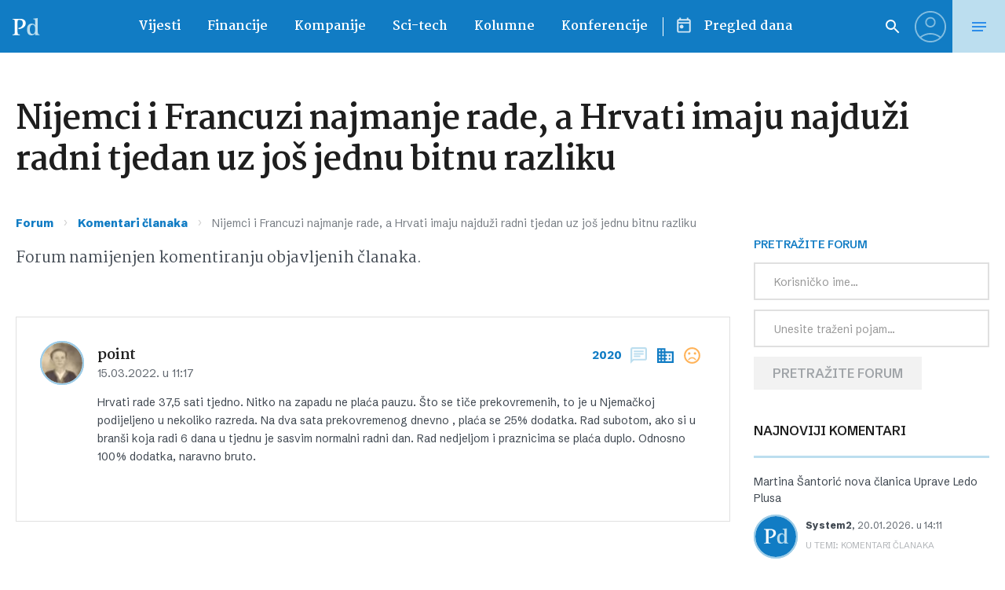

--- FILE ---
content_type: text/html; charset=UTF-8
request_url: https://www.poslovni.hr/forum/tema/nijemci-i-francuzi-najmanje-rade-a-hrvati-imaju-najduzi-radni-tjedan-uz-jos-jednu-bitnu-razliku
body_size: 37332
content:
<!doctype html>
<html class="no-js" lang="hr">

<head>
    <meta charset="utf-8">
    <meta name="viewport" content="width=device-width, initial-scale=1">
    
    <link rel="preconnect" href="https://fonts.googleapis.com">
    <link rel="preconnect" href="https://fonts.gstatic.com" crossorigin>
    <link href="https://fonts.googleapis.com/css2?family=Martel:wght@400;700&family=Schibsted+Grotesk:ital,wght@0,400..900;1,400..900&display=swap" rel="stylesheet">
    
    <script src="https://cdn.wrappio.dev/scripts/wrappio-dd4df166-7af3-48ac-b30a-08540a4811bb.js" async></script>

    <meta name='robots' content='index, follow, max-image-preview:large, max-snippet:-1, max-video-preview:-1' />

	<!-- This site is optimized with the Yoast SEO plugin v21.8.1 - https://yoast.com/wordpress/plugins/seo/ -->
	<title>Nijemci i Francuzi najmanje rade, a Hrvati imaju najduži radni tjedan uz još jednu bitnu razliku - Poslovni dnevnik</title>
	<link rel="canonical" href="https://www.poslovni.hr/forum/tema/nijemci-i-francuzi-najmanje-rade-a-hrvati-imaju-najduzi-radni-tjedan-uz-jos-jednu-bitnu-razliku" />
	<script type="application/ld+json" class="yoast-schema-graph">{"@context":"https://schema.org","@graph":[{"@type":"WebPage","@id":"https://www.poslovni.hr/forum/tema/nijemci-i-francuzi-najmanje-rade-a-hrvati-imaju-najduzi-radni-tjedan-uz-jos-jednu-bitnu-razliku","url":"https://www.poslovni.hr/forum/tema/nijemci-i-francuzi-najmanje-rade-a-hrvati-imaju-najduzi-radni-tjedan-uz-jos-jednu-bitnu-razliku","name":"Nijemci i Francuzi najmanje rade, a Hrvati imaju najduži radni tjedan uz još jednu bitnu razliku - Poslovni dnevnik","isPartOf":{"@id":"https://www.poslovni.hr/#website"},"datePublished":"2022-03-15T10:17:08+00:00","dateModified":"2022-03-15T10:17:08+00:00","breadcrumb":{"@id":"https://www.poslovni.hr/forum/tema/nijemci-i-francuzi-najmanje-rade-a-hrvati-imaju-najduzi-radni-tjedan-uz-jos-jednu-bitnu-razliku#breadcrumb"},"inLanguage":"hr","potentialAction":[{"@type":"ReadAction","target":["https://www.poslovni.hr/forum/tema/nijemci-i-francuzi-najmanje-rade-a-hrvati-imaju-najduzi-radni-tjedan-uz-jos-jednu-bitnu-razliku"]}]},{"@type":"BreadcrumbList","@id":"https://www.poslovni.hr/forum/tema/nijemci-i-francuzi-najmanje-rade-a-hrvati-imaju-najduzi-radni-tjedan-uz-jos-jednu-bitnu-razliku#breadcrumb","itemListElement":[{"@type":"ListItem","position":1,"name":"Home","item":"https://www.poslovni.hr/"},{"@type":"ListItem","position":2,"name":"Topics","item":"https://www.poslovni.hr/topics"},{"@type":"ListItem","position":3,"name":"Komentari članaka","item":"https://www.poslovni.hr/forum/kategorija/komentari-clanaka"},{"@type":"ListItem","position":4,"name":"Nijemci i Francuzi najmanje rade, a Hrvati imaju najduži radni tjedan uz još jednu bitnu razliku"}]},{"@type":"WebSite","@id":"https://www.poslovni.hr/#website","url":"https://www.poslovni.hr/","name":"Poslovni dnevnik","description":"","potentialAction":[{"@type":"SearchAction","target":{"@type":"EntryPoint","urlTemplate":"https://www.poslovni.hr/?s={search_term_string}"},"query-input":"required name=search_term_string"}],"inLanguage":"hr"}]}</script>
	<!-- / Yoast SEO plugin. -->


<link rel='dns-prefetch' href='//www.poslovni.hr' />
<link rel='dns-prefetch' href='//imasdk.googleapis.com' />
<link rel="alternate" type="application/rss+xml" title="Poslovni dnevnik &raquo; Kanal" href="https://www.poslovni.hr/feed" />
<script type="text/javascript">
/* <![CDATA[ */
window._wpemojiSettings = {"baseUrl":"https:\/\/s.w.org\/images\/core\/emoji\/15.0.3\/72x72\/","ext":".png","svgUrl":"https:\/\/s.w.org\/images\/core\/emoji\/15.0.3\/svg\/","svgExt":".svg","source":{"concatemoji":"https:\/\/www.poslovni.hr\/wp-includes\/js\/wp-emoji-release.min.js?ver=6.7"}};
/*! This file is auto-generated */
!function(i,n){var o,s,e;function c(e){try{var t={supportTests:e,timestamp:(new Date).valueOf()};sessionStorage.setItem(o,JSON.stringify(t))}catch(e){}}function p(e,t,n){e.clearRect(0,0,e.canvas.width,e.canvas.height),e.fillText(t,0,0);var t=new Uint32Array(e.getImageData(0,0,e.canvas.width,e.canvas.height).data),r=(e.clearRect(0,0,e.canvas.width,e.canvas.height),e.fillText(n,0,0),new Uint32Array(e.getImageData(0,0,e.canvas.width,e.canvas.height).data));return t.every(function(e,t){return e===r[t]})}function u(e,t,n){switch(t){case"flag":return n(e,"\ud83c\udff3\ufe0f\u200d\u26a7\ufe0f","\ud83c\udff3\ufe0f\u200b\u26a7\ufe0f")?!1:!n(e,"\ud83c\uddfa\ud83c\uddf3","\ud83c\uddfa\u200b\ud83c\uddf3")&&!n(e,"\ud83c\udff4\udb40\udc67\udb40\udc62\udb40\udc65\udb40\udc6e\udb40\udc67\udb40\udc7f","\ud83c\udff4\u200b\udb40\udc67\u200b\udb40\udc62\u200b\udb40\udc65\u200b\udb40\udc6e\u200b\udb40\udc67\u200b\udb40\udc7f");case"emoji":return!n(e,"\ud83d\udc26\u200d\u2b1b","\ud83d\udc26\u200b\u2b1b")}return!1}function f(e,t,n){var r="undefined"!=typeof WorkerGlobalScope&&self instanceof WorkerGlobalScope?new OffscreenCanvas(300,150):i.createElement("canvas"),a=r.getContext("2d",{willReadFrequently:!0}),o=(a.textBaseline="top",a.font="600 32px Arial",{});return e.forEach(function(e){o[e]=t(a,e,n)}),o}function t(e){var t=i.createElement("script");t.src=e,t.defer=!0,i.head.appendChild(t)}"undefined"!=typeof Promise&&(o="wpEmojiSettingsSupports",s=["flag","emoji"],n.supports={everything:!0,everythingExceptFlag:!0},e=new Promise(function(e){i.addEventListener("DOMContentLoaded",e,{once:!0})}),new Promise(function(t){var n=function(){try{var e=JSON.parse(sessionStorage.getItem(o));if("object"==typeof e&&"number"==typeof e.timestamp&&(new Date).valueOf()<e.timestamp+604800&&"object"==typeof e.supportTests)return e.supportTests}catch(e){}return null}();if(!n){if("undefined"!=typeof Worker&&"undefined"!=typeof OffscreenCanvas&&"undefined"!=typeof URL&&URL.createObjectURL&&"undefined"!=typeof Blob)try{var e="postMessage("+f.toString()+"("+[JSON.stringify(s),u.toString(),p.toString()].join(",")+"));",r=new Blob([e],{type:"text/javascript"}),a=new Worker(URL.createObjectURL(r),{name:"wpTestEmojiSupports"});return void(a.onmessage=function(e){c(n=e.data),a.terminate(),t(n)})}catch(e){}c(n=f(s,u,p))}t(n)}).then(function(e){for(var t in e)n.supports[t]=e[t],n.supports.everything=n.supports.everything&&n.supports[t],"flag"!==t&&(n.supports.everythingExceptFlag=n.supports.everythingExceptFlag&&n.supports[t]);n.supports.everythingExceptFlag=n.supports.everythingExceptFlag&&!n.supports.flag,n.DOMReady=!1,n.readyCallback=function(){n.DOMReady=!0}}).then(function(){return e}).then(function(){var e;n.supports.everything||(n.readyCallback(),(e=n.source||{}).concatemoji?t(e.concatemoji):e.wpemoji&&e.twemoji&&(t(e.twemoji),t(e.wpemoji)))}))}((window,document),window._wpemojiSettings);
/* ]]> */
</script>
<style id='wp-emoji-styles-inline-css' type='text/css'>

	img.wp-smiley, img.emoji {
		display: inline !important;
		border: none !important;
		box-shadow: none !important;
		height: 1em !important;
		width: 1em !important;
		margin: 0 0.07em !important;
		vertical-align: -0.1em !important;
		background: none !important;
		padding: 0 !important;
	}
</style>
<link rel='stylesheet' id='wp-block-library-css' href='https://www.poslovni.hr/wp-includes/css/dist/block-library/style.min.css?ver=6.7' type='text/css' media='all' />
<style id='bp-login-form-style-inline-css' type='text/css'>
.widget_bp_core_login_widget .bp-login-widget-user-avatar{float:left}.widget_bp_core_login_widget .bp-login-widget-user-links{margin-left:70px}#bp-login-widget-form label{display:block;font-weight:600;margin:15px 0 5px;width:auto}#bp-login-widget-form input[type=password],#bp-login-widget-form input[type=text]{background-color:#fafafa;border:1px solid #d6d6d6;border-radius:0;font:inherit;font-size:100%;padding:.5em;width:100%}#bp-login-widget-form .bp-login-widget-register-link,#bp-login-widget-form .login-submit{display:inline;width:-moz-fit-content;width:fit-content}#bp-login-widget-form .bp-login-widget-register-link{margin-left:1em}#bp-login-widget-form .bp-login-widget-register-link a{filter:invert(1)}#bp-login-widget-form .bp-login-widget-pwd-link{font-size:80%}

</style>
<style id='bp-member-style-inline-css' type='text/css'>
[data-type="bp/member"] input.components-placeholder__input{border:1px solid #757575;border-radius:2px;flex:1 1 auto;padding:6px 8px}.bp-block-member{position:relative}.bp-block-member .member-content{display:flex}.bp-block-member .user-nicename{display:block}.bp-block-member .user-nicename a{border:none;color:currentColor;text-decoration:none}.bp-block-member .bp-profile-button{width:100%}.bp-block-member .bp-profile-button a.button{bottom:10px;display:inline-block;margin:18px 0 0;position:absolute;right:0}.bp-block-member.has-cover .item-header-avatar,.bp-block-member.has-cover .member-content,.bp-block-member.has-cover .member-description{z-index:2}.bp-block-member.has-cover .member-content,.bp-block-member.has-cover .member-description{padding-top:75px}.bp-block-member.has-cover .bp-member-cover-image{background-color:#c5c5c5;background-position:top;background-repeat:no-repeat;background-size:cover;border:0;display:block;height:150px;left:0;margin:0;padding:0;position:absolute;top:0;width:100%;z-index:1}.bp-block-member img.avatar{height:auto;width:auto}.bp-block-member.avatar-none .item-header-avatar{display:none}.bp-block-member.avatar-none.has-cover{min-height:200px}.bp-block-member.avatar-full{min-height:150px}.bp-block-member.avatar-full .item-header-avatar{width:180px}.bp-block-member.avatar-thumb .member-content{align-items:center;min-height:50px}.bp-block-member.avatar-thumb .item-header-avatar{width:70px}.bp-block-member.avatar-full.has-cover{min-height:300px}.bp-block-member.avatar-full.has-cover .item-header-avatar{width:200px}.bp-block-member.avatar-full.has-cover img.avatar{background:hsla(0,0%,100%,.8);border:2px solid #fff;margin-left:20px}.bp-block-member.avatar-thumb.has-cover .item-header-avatar{padding-top:75px}.entry .entry-content .bp-block-member .user-nicename a{border:none;color:currentColor;text-decoration:none}

</style>
<style id='bp-members-style-inline-css' type='text/css'>
[data-type="bp/members"] .components-placeholder.is-appender{min-height:0}[data-type="bp/members"] .components-placeholder.is-appender .components-placeholder__label:empty{display:none}[data-type="bp/members"] .components-placeholder input.components-placeholder__input{border:1px solid #757575;border-radius:2px;flex:1 1 auto;padding:6px 8px}[data-type="bp/members"].avatar-none .member-description{width:calc(100% - 44px)}[data-type="bp/members"].avatar-full .member-description{width:calc(100% - 224px)}[data-type="bp/members"].avatar-thumb .member-description{width:calc(100% - 114px)}[data-type="bp/members"] .member-content{position:relative}[data-type="bp/members"] .member-content .is-right{position:absolute;right:2px;top:2px}[data-type="bp/members"] .columns-2 .member-content .member-description,[data-type="bp/members"] .columns-3 .member-content .member-description,[data-type="bp/members"] .columns-4 .member-content .member-description{padding-left:44px;width:calc(100% - 44px)}[data-type="bp/members"] .columns-3 .is-right{right:-10px}[data-type="bp/members"] .columns-4 .is-right{right:-50px}.bp-block-members.is-grid{display:flex;flex-wrap:wrap;padding:0}.bp-block-members.is-grid .member-content{margin:0 1.25em 1.25em 0;width:100%}@media(min-width:600px){.bp-block-members.columns-2 .member-content{width:calc(50% - .625em)}.bp-block-members.columns-2 .member-content:nth-child(2n){margin-right:0}.bp-block-members.columns-3 .member-content{width:calc(33.33333% - .83333em)}.bp-block-members.columns-3 .member-content:nth-child(3n){margin-right:0}.bp-block-members.columns-4 .member-content{width:calc(25% - .9375em)}.bp-block-members.columns-4 .member-content:nth-child(4n){margin-right:0}}.bp-block-members .member-content{display:flex;flex-direction:column;padding-bottom:1em;text-align:center}.bp-block-members .member-content .item-header-avatar,.bp-block-members .member-content .member-description{width:100%}.bp-block-members .member-content .item-header-avatar{margin:0 auto}.bp-block-members .member-content .item-header-avatar img.avatar{display:inline-block}@media(min-width:600px){.bp-block-members .member-content{flex-direction:row;text-align:left}.bp-block-members .member-content .item-header-avatar,.bp-block-members .member-content .member-description{width:auto}.bp-block-members .member-content .item-header-avatar{margin:0}}.bp-block-members .member-content .user-nicename{display:block}.bp-block-members .member-content .user-nicename a{border:none;color:currentColor;text-decoration:none}.bp-block-members .member-content time{color:#767676;display:block;font-size:80%}.bp-block-members.avatar-none .item-header-avatar{display:none}.bp-block-members.avatar-full{min-height:190px}.bp-block-members.avatar-full .item-header-avatar{width:180px}.bp-block-members.avatar-thumb .member-content{min-height:80px}.bp-block-members.avatar-thumb .item-header-avatar{width:70px}.bp-block-members.columns-2 .member-content,.bp-block-members.columns-3 .member-content,.bp-block-members.columns-4 .member-content{display:block;text-align:center}.bp-block-members.columns-2 .member-content .item-header-avatar,.bp-block-members.columns-3 .member-content .item-header-avatar,.bp-block-members.columns-4 .member-content .item-header-avatar{margin:0 auto}.bp-block-members img.avatar{height:auto;max-width:-moz-fit-content;max-width:fit-content;width:auto}.bp-block-members .member-content.has-activity{align-items:center}.bp-block-members .member-content.has-activity .item-header-avatar{padding-right:1em}.bp-block-members .member-content.has-activity .wp-block-quote{margin-bottom:0;text-align:left}.bp-block-members .member-content.has-activity .wp-block-quote cite a,.entry .entry-content .bp-block-members .user-nicename a{border:none;color:currentColor;text-decoration:none}

</style>
<style id='bp-dynamic-members-style-inline-css' type='text/css'>
.bp-dynamic-block-container .item-options{font-size:.5em;margin:0 0 1em;padding:1em 0}.bp-dynamic-block-container .item-options a.selected{font-weight:600}.bp-dynamic-block-container ul.item-list{list-style:none;margin:1em 0;padding-left:0}.bp-dynamic-block-container ul.item-list li{margin-bottom:1em}.bp-dynamic-block-container ul.item-list li:after,.bp-dynamic-block-container ul.item-list li:before{content:" ";display:table}.bp-dynamic-block-container ul.item-list li:after{clear:both}.bp-dynamic-block-container ul.item-list li .item-avatar{float:left;width:60px}.bp-dynamic-block-container ul.item-list li .item{margin-left:70px}

</style>
<style id='bp-online-members-style-inline-css' type='text/css'>
.widget_bp_core_whos_online_widget .avatar-block,[data-type="bp/online-members"] .avatar-block{display:flex;flex-flow:row wrap}.widget_bp_core_whos_online_widget .avatar-block img,[data-type="bp/online-members"] .avatar-block img{margin:.5em}

</style>
<style id='bp-active-members-style-inline-css' type='text/css'>
.widget_bp_core_recently_active_widget .avatar-block,[data-type="bp/active-members"] .avatar-block{display:flex;flex-flow:row wrap}.widget_bp_core_recently_active_widget .avatar-block img,[data-type="bp/active-members"] .avatar-block img{margin:.5em}

</style>
<style id='bp-friends-style-inline-css' type='text/css'>
.bp-dynamic-block-container .item-options{font-size:.5em;margin:0 0 1em;padding:1em 0}.bp-dynamic-block-container .item-options a.selected{font-weight:600}.bp-dynamic-block-container ul.item-list{list-style:none;margin:1em 0;padding-left:0}.bp-dynamic-block-container ul.item-list li{margin-bottom:1em}.bp-dynamic-block-container ul.item-list li:after,.bp-dynamic-block-container ul.item-list li:before{content:" ";display:table}.bp-dynamic-block-container ul.item-list li:after{clear:both}.bp-dynamic-block-container ul.item-list li .item-avatar{float:left;width:60px}.bp-dynamic-block-container ul.item-list li .item{margin-left:70px}

</style>
<style id='bp-sitewide-notices-style-inline-css' type='text/css'>
.bp-sitewide-notice-block .bp-screen-reader-text,[data-type="bp/sitewide-notices"] .bp-screen-reader-text{clip:rect(0 0 0 0);word-wrap:normal!important;border:0;height:1px;margin:-1px;overflow:hidden;padding:0;position:absolute;width:1px}.bp-sitewide-notice-block [data-bp-tooltip]:after,[data-type="bp/sitewide-notices"] [data-bp-tooltip]:after{word-wrap:break-word;background-color:#fff;border:1px solid #737373;border-radius:1px;box-shadow:4px 4px 8px rgba(0,0,0,.2);color:#333;content:attr(data-bp-tooltip);display:none;font-family:Helvetica Neue,Helvetica,Arial,san-serif;font-size:12px;font-weight:400;letter-spacing:normal;line-height:1.25;max-width:200px;opacity:0;padding:5px 8px;pointer-events:none;position:absolute;text-shadow:none;text-transform:none;transform:translateZ(0);transition:all 1.5s ease;visibility:hidden;white-space:nowrap;z-index:100000}.bp-sitewide-notice-block .bp-tooltip:after,[data-type="bp/sitewide-notices"] .bp-tooltip:after{left:50%;margin-top:7px;top:110%;transform:translate(-50%)}.bp-sitewide-notice-block{border-left:4px solid #ff853c;padding-left:1em;position:relative}.bp-sitewide-notice-block h2:before{background:none;border:none}.bp-sitewide-notice-block .dismiss-notice{background-color:transparent;border:1px solid #ff853c;color:#ff853c;display:block;padding:.2em .5em;position:absolute;right:.5em;top:.5em;width:-moz-fit-content;width:fit-content}.bp-sitewide-notice-block .dismiss-notice:hover{background-color:#ff853c;color:#fff}

</style>
<style id='classic-theme-styles-inline-css' type='text/css'>
/*! This file is auto-generated */
.wp-block-button__link{color:#fff;background-color:#32373c;border-radius:9999px;box-shadow:none;text-decoration:none;padding:calc(.667em + 2px) calc(1.333em + 2px);font-size:1.125em}.wp-block-file__button{background:#32373c;color:#fff;text-decoration:none}
</style>
<style id='global-styles-inline-css' type='text/css'>
:root{--wp--preset--aspect-ratio--square: 1;--wp--preset--aspect-ratio--4-3: 4/3;--wp--preset--aspect-ratio--3-4: 3/4;--wp--preset--aspect-ratio--3-2: 3/2;--wp--preset--aspect-ratio--2-3: 2/3;--wp--preset--aspect-ratio--16-9: 16/9;--wp--preset--aspect-ratio--9-16: 9/16;--wp--preset--color--black: #000000;--wp--preset--color--cyan-bluish-gray: #abb8c3;--wp--preset--color--white: #ffffff;--wp--preset--color--pale-pink: #f78da7;--wp--preset--color--vivid-red: #cf2e2e;--wp--preset--color--luminous-vivid-orange: #ff6900;--wp--preset--color--luminous-vivid-amber: #fcb900;--wp--preset--color--light-green-cyan: #7bdcb5;--wp--preset--color--vivid-green-cyan: #00d084;--wp--preset--color--pale-cyan-blue: #8ed1fc;--wp--preset--color--vivid-cyan-blue: #0693e3;--wp--preset--color--vivid-purple: #9b51e0;--wp--preset--gradient--vivid-cyan-blue-to-vivid-purple: linear-gradient(135deg,rgba(6,147,227,1) 0%,rgb(155,81,224) 100%);--wp--preset--gradient--light-green-cyan-to-vivid-green-cyan: linear-gradient(135deg,rgb(122,220,180) 0%,rgb(0,208,130) 100%);--wp--preset--gradient--luminous-vivid-amber-to-luminous-vivid-orange: linear-gradient(135deg,rgba(252,185,0,1) 0%,rgba(255,105,0,1) 100%);--wp--preset--gradient--luminous-vivid-orange-to-vivid-red: linear-gradient(135deg,rgba(255,105,0,1) 0%,rgb(207,46,46) 100%);--wp--preset--gradient--very-light-gray-to-cyan-bluish-gray: linear-gradient(135deg,rgb(238,238,238) 0%,rgb(169,184,195) 100%);--wp--preset--gradient--cool-to-warm-spectrum: linear-gradient(135deg,rgb(74,234,220) 0%,rgb(151,120,209) 20%,rgb(207,42,186) 40%,rgb(238,44,130) 60%,rgb(251,105,98) 80%,rgb(254,248,76) 100%);--wp--preset--gradient--blush-light-purple: linear-gradient(135deg,rgb(255,206,236) 0%,rgb(152,150,240) 100%);--wp--preset--gradient--blush-bordeaux: linear-gradient(135deg,rgb(254,205,165) 0%,rgb(254,45,45) 50%,rgb(107,0,62) 100%);--wp--preset--gradient--luminous-dusk: linear-gradient(135deg,rgb(255,203,112) 0%,rgb(199,81,192) 50%,rgb(65,88,208) 100%);--wp--preset--gradient--pale-ocean: linear-gradient(135deg,rgb(255,245,203) 0%,rgb(182,227,212) 50%,rgb(51,167,181) 100%);--wp--preset--gradient--electric-grass: linear-gradient(135deg,rgb(202,248,128) 0%,rgb(113,206,126) 100%);--wp--preset--gradient--midnight: linear-gradient(135deg,rgb(2,3,129) 0%,rgb(40,116,252) 100%);--wp--preset--font-size--small: 13px;--wp--preset--font-size--medium: 20px;--wp--preset--font-size--large: 36px;--wp--preset--font-size--x-large: 42px;--wp--preset--spacing--20: 0.44rem;--wp--preset--spacing--30: 0.67rem;--wp--preset--spacing--40: 1rem;--wp--preset--spacing--50: 1.5rem;--wp--preset--spacing--60: 2.25rem;--wp--preset--spacing--70: 3.38rem;--wp--preset--spacing--80: 5.06rem;--wp--preset--shadow--natural: 6px 6px 9px rgba(0, 0, 0, 0.2);--wp--preset--shadow--deep: 12px 12px 50px rgba(0, 0, 0, 0.4);--wp--preset--shadow--sharp: 6px 6px 0px rgba(0, 0, 0, 0.2);--wp--preset--shadow--outlined: 6px 6px 0px -3px rgba(255, 255, 255, 1), 6px 6px rgba(0, 0, 0, 1);--wp--preset--shadow--crisp: 6px 6px 0px rgba(0, 0, 0, 1);}:where(.is-layout-flex){gap: 0.5em;}:where(.is-layout-grid){gap: 0.5em;}body .is-layout-flex{display: flex;}.is-layout-flex{flex-wrap: wrap;align-items: center;}.is-layout-flex > :is(*, div){margin: 0;}body .is-layout-grid{display: grid;}.is-layout-grid > :is(*, div){margin: 0;}:where(.wp-block-columns.is-layout-flex){gap: 2em;}:where(.wp-block-columns.is-layout-grid){gap: 2em;}:where(.wp-block-post-template.is-layout-flex){gap: 1.25em;}:where(.wp-block-post-template.is-layout-grid){gap: 1.25em;}.has-black-color{color: var(--wp--preset--color--black) !important;}.has-cyan-bluish-gray-color{color: var(--wp--preset--color--cyan-bluish-gray) !important;}.has-white-color{color: var(--wp--preset--color--white) !important;}.has-pale-pink-color{color: var(--wp--preset--color--pale-pink) !important;}.has-vivid-red-color{color: var(--wp--preset--color--vivid-red) !important;}.has-luminous-vivid-orange-color{color: var(--wp--preset--color--luminous-vivid-orange) !important;}.has-luminous-vivid-amber-color{color: var(--wp--preset--color--luminous-vivid-amber) !important;}.has-light-green-cyan-color{color: var(--wp--preset--color--light-green-cyan) !important;}.has-vivid-green-cyan-color{color: var(--wp--preset--color--vivid-green-cyan) !important;}.has-pale-cyan-blue-color{color: var(--wp--preset--color--pale-cyan-blue) !important;}.has-vivid-cyan-blue-color{color: var(--wp--preset--color--vivid-cyan-blue) !important;}.has-vivid-purple-color{color: var(--wp--preset--color--vivid-purple) !important;}.has-black-background-color{background-color: var(--wp--preset--color--black) !important;}.has-cyan-bluish-gray-background-color{background-color: var(--wp--preset--color--cyan-bluish-gray) !important;}.has-white-background-color{background-color: var(--wp--preset--color--white) !important;}.has-pale-pink-background-color{background-color: var(--wp--preset--color--pale-pink) !important;}.has-vivid-red-background-color{background-color: var(--wp--preset--color--vivid-red) !important;}.has-luminous-vivid-orange-background-color{background-color: var(--wp--preset--color--luminous-vivid-orange) !important;}.has-luminous-vivid-amber-background-color{background-color: var(--wp--preset--color--luminous-vivid-amber) !important;}.has-light-green-cyan-background-color{background-color: var(--wp--preset--color--light-green-cyan) !important;}.has-vivid-green-cyan-background-color{background-color: var(--wp--preset--color--vivid-green-cyan) !important;}.has-pale-cyan-blue-background-color{background-color: var(--wp--preset--color--pale-cyan-blue) !important;}.has-vivid-cyan-blue-background-color{background-color: var(--wp--preset--color--vivid-cyan-blue) !important;}.has-vivid-purple-background-color{background-color: var(--wp--preset--color--vivid-purple) !important;}.has-black-border-color{border-color: var(--wp--preset--color--black) !important;}.has-cyan-bluish-gray-border-color{border-color: var(--wp--preset--color--cyan-bluish-gray) !important;}.has-white-border-color{border-color: var(--wp--preset--color--white) !important;}.has-pale-pink-border-color{border-color: var(--wp--preset--color--pale-pink) !important;}.has-vivid-red-border-color{border-color: var(--wp--preset--color--vivid-red) !important;}.has-luminous-vivid-orange-border-color{border-color: var(--wp--preset--color--luminous-vivid-orange) !important;}.has-luminous-vivid-amber-border-color{border-color: var(--wp--preset--color--luminous-vivid-amber) !important;}.has-light-green-cyan-border-color{border-color: var(--wp--preset--color--light-green-cyan) !important;}.has-vivid-green-cyan-border-color{border-color: var(--wp--preset--color--vivid-green-cyan) !important;}.has-pale-cyan-blue-border-color{border-color: var(--wp--preset--color--pale-cyan-blue) !important;}.has-vivid-cyan-blue-border-color{border-color: var(--wp--preset--color--vivid-cyan-blue) !important;}.has-vivid-purple-border-color{border-color: var(--wp--preset--color--vivid-purple) !important;}.has-vivid-cyan-blue-to-vivid-purple-gradient-background{background: var(--wp--preset--gradient--vivid-cyan-blue-to-vivid-purple) !important;}.has-light-green-cyan-to-vivid-green-cyan-gradient-background{background: var(--wp--preset--gradient--light-green-cyan-to-vivid-green-cyan) !important;}.has-luminous-vivid-amber-to-luminous-vivid-orange-gradient-background{background: var(--wp--preset--gradient--luminous-vivid-amber-to-luminous-vivid-orange) !important;}.has-luminous-vivid-orange-to-vivid-red-gradient-background{background: var(--wp--preset--gradient--luminous-vivid-orange-to-vivid-red) !important;}.has-very-light-gray-to-cyan-bluish-gray-gradient-background{background: var(--wp--preset--gradient--very-light-gray-to-cyan-bluish-gray) !important;}.has-cool-to-warm-spectrum-gradient-background{background: var(--wp--preset--gradient--cool-to-warm-spectrum) !important;}.has-blush-light-purple-gradient-background{background: var(--wp--preset--gradient--blush-light-purple) !important;}.has-blush-bordeaux-gradient-background{background: var(--wp--preset--gradient--blush-bordeaux) !important;}.has-luminous-dusk-gradient-background{background: var(--wp--preset--gradient--luminous-dusk) !important;}.has-pale-ocean-gradient-background{background: var(--wp--preset--gradient--pale-ocean) !important;}.has-electric-grass-gradient-background{background: var(--wp--preset--gradient--electric-grass) !important;}.has-midnight-gradient-background{background: var(--wp--preset--gradient--midnight) !important;}.has-small-font-size{font-size: var(--wp--preset--font-size--small) !important;}.has-medium-font-size{font-size: var(--wp--preset--font-size--medium) !important;}.has-large-font-size{font-size: var(--wp--preset--font-size--large) !important;}.has-x-large-font-size{font-size: var(--wp--preset--font-size--x-large) !important;}
:where(.wp-block-post-template.is-layout-flex){gap: 1.25em;}:where(.wp-block-post-template.is-layout-grid){gap: 1.25em;}
:where(.wp-block-columns.is-layout-flex){gap: 2em;}:where(.wp-block-columns.is-layout-grid){gap: 2em;}
:root :where(.wp-block-pullquote){font-size: 1.5em;line-height: 1.6;}
</style>
<link rel='stylesheet' id='bbp-voting-css-css' href='https://www.poslovni.hr/wp-content/plugins/bbp-voting/css/bbp-voting.css?ver=6.7' type='text/css' media='all' />
<link rel='stylesheet' id='bbp-default-css' href='https://www.poslovni.hr/wp-content/plugins/bbpress/templates/default/css/bbpress.min.css?ver=2.6.9' type='text/css' media='all' />
<link rel='stylesheet' id='contact-form-7-css' href='https://www.poslovni.hr/wp-content/plugins/contact-form-7/includes/css/styles.css?ver=5.8.6' type='text/css' media='all' />
<link rel='stylesheet' id='global-css' href='https://www.poslovni.hr/wp-content/themes/poslovni_2/static/css/global.css?ver=4.12' type='text/css' media='all' />
<link rel='stylesheet' id='d4p-bbattachments-css-css' href='https://www.poslovni.hr/wp-content/plugins/bbp-attachments/css/front.css?ver=3.2_b2320_free' type='text/css' media='all' />
<link rel='stylesheet' id='bp_toolkit-css' href='https://www.poslovni.hr/wp-content/plugins/bp-toolkit/public/css/bp-toolkit-public.css?ver=all' type='text/css' media='all' />
<script type="text/javascript">
            window._nslDOMReady = function (callback) {
                if ( document.readyState === "complete" || document.readyState === "interactive" ) {
                    callback();
                } else {
                    document.addEventListener( "DOMContentLoaded", callback );
                }
            };
            </script><script type="text/javascript" src="https://www.poslovni.hr/wp-includes/js/jquery/jquery.min.js?ver=3.7.1" id="jquery-core-js"></script>
<script type="text/javascript" src="https://www.poslovni.hr/wp-includes/js/jquery/jquery-migrate.min.js?ver=3.4.1" id="jquery-migrate-js"></script>
<script type="text/javascript" id="bbp-voting-js-js-extra">
/* <![CDATA[ */
var ajax_object = {"ajax_url":"https:\/\/www.poslovni.hr\/wp-admin\/admin-ajax.php"};
/* ]]> */
</script>
<script type="text/javascript" src="https://www.poslovni.hr/wp-content/plugins/bbp-voting/js/bbp-voting.js?ver=6.7" id="bbp-voting-js-js"></script>
<script type="text/javascript" src="//imasdk.googleapis.com/js/sdkloader/ima3.js?ver=6.7" id="ima3-js"></script>
<link rel="https://api.w.org/" href="https://www.poslovni.hr/wp-json/" /><link rel="EditURI" type="application/rsd+xml" title="RSD" href="https://www.poslovni.hr/xmlrpc.php?rsd" />
<meta name="generator" content="WordPress 6.7" />
<link rel='shortlink' href='https://www.poslovni.hr/?p=4328999' />
<link rel="alternate" title="oEmbed (JSON)" type="application/json+oembed" href="https://www.poslovni.hr/wp-json/oembed/1.0/embed?url=https%3A%2F%2Fwww.poslovni.hr%2Fforum%2Ftema%2Fnijemci-i-francuzi-najmanje-rade-a-hrvati-imaju-najduzi-radni-tjedan-uz-jos-jednu-bitnu-razliku" />
<link rel="alternate" title="oEmbed (XML)" type="text/xml+oembed" href="https://www.poslovni.hr/wp-json/oembed/1.0/embed?url=https%3A%2F%2Fwww.poslovni.hr%2Fforum%2Ftema%2Fnijemci-i-francuzi-najmanje-rade-a-hrvati-imaju-najduzi-radni-tjedan-uz-jos-jednu-bitnu-razliku&#038;format=xml" />
<script type="text/javascript">
            /* <![CDATA[ */
            var gdbbPressAttachmentsInit = {
                max_files: 4            };
            /* ]]> */
        </script>
	<script type="text/javascript">var ajaxurl = 'https://www.poslovni.hr/wp-admin/admin-ajax.php';</script>

		<meta property="fb:pages" content="163059059313" />
		<style type="text/css">div.nsl-container[data-align="left"] {
    text-align: left;
}

div.nsl-container[data-align="center"] {
    text-align: center;
}

div.nsl-container[data-align="right"] {
    text-align: right;
}


div.nsl-container div.nsl-container-buttons a[data-plugin="nsl"] {
    text-decoration: none;
    box-shadow: none;
    border: 0;
}

div.nsl-container .nsl-container-buttons {
    display: flex;
    padding: 5px 0;
}

div.nsl-container.nsl-container-block .nsl-container-buttons {
    display: inline-grid;
    grid-template-columns: minmax(145px, auto);
}

div.nsl-container-block-fullwidth .nsl-container-buttons {
    flex-flow: column;
    align-items: center;
}

div.nsl-container-block-fullwidth .nsl-container-buttons a,
div.nsl-container-block .nsl-container-buttons a {
    flex: 1 1 auto;
    display: block;
    margin: 5px 0;
    width: 100%;
}

div.nsl-container-inline {
    margin: -5px;
    text-align: left;
}

div.nsl-container-inline .nsl-container-buttons {
    justify-content: center;
    flex-wrap: wrap;
}

div.nsl-container-inline .nsl-container-buttons a {
    margin: 5px;
    display: inline-block;
}

div.nsl-container-grid .nsl-container-buttons {
    flex-flow: row;
    align-items: center;
    flex-wrap: wrap;
}

div.nsl-container-grid .nsl-container-buttons a {
    flex: 1 1 auto;
    display: block;
    margin: 5px;
    max-width: 280px;
    width: 100%;
}

@media only screen and (min-width: 650px) {
    div.nsl-container-grid .nsl-container-buttons a {
        width: auto;
    }
}

div.nsl-container .nsl-button {
    cursor: pointer;
    vertical-align: top;
    border-radius: 4px;
}

div.nsl-container .nsl-button-default {
    color: #fff;
    display: flex;
}

div.nsl-container .nsl-button-icon {
    display: inline-block;
}

div.nsl-container .nsl-button-svg-container {
    flex: 0 0 auto;
    padding: 8px;
    display: flex;
    align-items: center;
}

div.nsl-container svg {
    height: 24px;
    width: 24px;
    vertical-align: top;
}

div.nsl-container .nsl-button-default div.nsl-button-label-container {
    margin: 0 24px 0 12px;
    padding: 10px 0;
    font-family: Helvetica, Arial, sans-serif;
    font-size: 16px;
    line-height: 20px;
    letter-spacing: .25px;
    overflow: hidden;
    text-align: center;
    text-overflow: clip;
    white-space: nowrap;
    flex: 1 1 auto;
    -webkit-font-smoothing: antialiased;
    -moz-osx-font-smoothing: grayscale;
    text-transform: none;
    display: inline-block;
}

div.nsl-container .nsl-button-google[data-skin="dark"] .nsl-button-svg-container {
    margin: 1px;
    padding: 7px;
    border-radius: 3px;
    background: #fff;
}

div.nsl-container .nsl-button-google[data-skin="light"] {
    border-radius: 1px;
    box-shadow: 0 1px 5px 0 rgba(0, 0, 0, .25);
    color: RGBA(0, 0, 0, 0.54);
}

div.nsl-container .nsl-button-apple .nsl-button-svg-container {
    padding: 0 6px;
}

div.nsl-container .nsl-button-apple .nsl-button-svg-container svg {
    height: 40px;
    width: auto;
}

div.nsl-container .nsl-button-apple[data-skin="light"] {
    color: #000;
    box-shadow: 0 0 0 1px #000;
}

div.nsl-container .nsl-button-facebook[data-skin="white"] {
    color: #000;
    box-shadow: inset 0 0 0 1px #000;
}

div.nsl-container .nsl-button-facebook[data-skin="light"] {
    color: #1877F2;
    box-shadow: inset 0 0 0 1px #1877F2;
}

div.nsl-container .nsl-button-spotify[data-skin="white"] {
    color: #191414;
    box-shadow: inset 0 0 0 1px #191414;
}

div.nsl-container .nsl-button-apple div.nsl-button-label-container {
    font-size: 17px;
    font-family: -apple-system, BlinkMacSystemFont, "Segoe UI", Roboto, Helvetica, Arial, sans-serif, "Apple Color Emoji", "Segoe UI Emoji", "Segoe UI Symbol";
}

div.nsl-container .nsl-button-slack div.nsl-button-label-container {
    font-size: 17px;
    font-family: -apple-system, BlinkMacSystemFont, "Segoe UI", Roboto, Helvetica, Arial, sans-serif, "Apple Color Emoji", "Segoe UI Emoji", "Segoe UI Symbol";
}

div.nsl-container .nsl-button-slack[data-skin="light"] {
    color: #000000;
    box-shadow: inset 0 0 0 1px #DDDDDD;
}

div.nsl-container .nsl-button-tiktok[data-skin="light"] {
    color: #161823;
    box-shadow: 0 0 0 1px rgba(22, 24, 35, 0.12);
}


div.nsl-container .nsl-button-kakao {
    color: rgba(0, 0, 0, 0.85);
}

.nsl-clear {
    clear: both;
}

.nsl-container {
    clear: both;
}

.nsl-disabled-provider .nsl-button {
    filter: grayscale(1);
    opacity: 0.8;
}

/*Button align start*/

div.nsl-container-inline[data-align="left"] .nsl-container-buttons {
    justify-content: flex-start;
}

div.nsl-container-inline[data-align="center"] .nsl-container-buttons {
    justify-content: center;
}

div.nsl-container-inline[data-align="right"] .nsl-container-buttons {
    justify-content: flex-end;
}


div.nsl-container-grid[data-align="left"] .nsl-container-buttons {
    justify-content: flex-start;
}

div.nsl-container-grid[data-align="center"] .nsl-container-buttons {
    justify-content: center;
}

div.nsl-container-grid[data-align="right"] .nsl-container-buttons {
    justify-content: flex-end;
}

div.nsl-container-grid[data-align="space-around"] .nsl-container-buttons {
    justify-content: space-around;
}

div.nsl-container-grid[data-align="space-between"] .nsl-container-buttons {
    justify-content: space-between;
}

/* Button align end*/

/* Redirect */

#nsl-redirect-overlay {
    display: flex;
    flex-direction: column;
    justify-content: center;
    align-items: center;
    position: fixed;
    z-index: 1000000;
    left: 0;
    top: 0;
    width: 100%;
    height: 100%;
    backdrop-filter: blur(1px);
    background-color: RGBA(0, 0, 0, .32);;
}

#nsl-redirect-overlay-container {
    display: flex;
    flex-direction: column;
    justify-content: center;
    align-items: center;
    background-color: white;
    padding: 30px;
    border-radius: 10px;
}

#nsl-redirect-overlay-spinner {
    content: '';
    display: block;
    margin: 20px;
    border: 9px solid RGBA(0, 0, 0, .6);
    border-top: 9px solid #fff;
    border-radius: 50%;
    box-shadow: inset 0 0 0 1px RGBA(0, 0, 0, .6), 0 0 0 1px RGBA(0, 0, 0, .6);
    width: 40px;
    height: 40px;
    animation: nsl-loader-spin 2s linear infinite;
}

@keyframes nsl-loader-spin {
    0% {
        transform: rotate(0deg)
    }
    to {
        transform: rotate(360deg)
    }
}

#nsl-redirect-overlay-title {
    font-family: -apple-system, BlinkMacSystemFont, "Segoe UI", Roboto, Oxygen-Sans, Ubuntu, Cantarell, "Helvetica Neue", sans-serif;
    font-size: 18px;
    font-weight: bold;
    color: #3C434A;
}

#nsl-redirect-overlay-text {
    font-family: -apple-system, BlinkMacSystemFont, "Segoe UI", Roboto, Oxygen-Sans, Ubuntu, Cantarell, "Helvetica Neue", sans-serif;
    text-align: center;
    font-size: 14px;
    color: #3C434A;
}

/* Redirect END*/</style><style type="text/css">/* Notice fallback */
#nsl-notices-fallback {
    position: fixed;
    right: 10px;
    top: 10px;
    z-index: 10000;
}

.admin-bar #nsl-notices-fallback {
    top: 42px;
}

#nsl-notices-fallback > div {
    position: relative;
    background: #fff;
    border-left: 4px solid #fff;
    box-shadow: 0 1px 1px 0 rgba(0, 0, 0, .1);
    margin: 5px 15px 2px;
    padding: 1px 20px;
}

#nsl-notices-fallback > div.error {
    display: block;
    border-left-color: #dc3232;
}

#nsl-notices-fallback > div.updated {
    display: block;
    border-left-color: #46b450;
}

#nsl-notices-fallback p {
    margin: .5em 0;
    padding: 2px;
}

#nsl-notices-fallback > div:after {
    position: absolute;
    right: 5px;
    top: 5px;
    content: '\00d7';
    display: block;
    height: 16px;
    width: 16px;
    line-height: 16px;
    text-align: center;
    font-size: 20px;
    cursor: pointer;
}</style>
    <script type="text/javascript">window.gdprAppliesGlobally=true;(function(){function a(e){if(!window.frames[e]){if(document.body&&document.body.firstChild){var t=document.body;var n=document.createElement("iframe");n.style.display="none";n.name=e;n.title=e;t.insertBefore(n,t.firstChild)}
    else{setTimeout(function(){a(e)},5)}}}function e(n,r,o,c,s){function e(e,t,n,a){if(typeof n!=="function"){return}if(!window[r]){window[r]=[]}var i=false;if(s){i=s(e,t,n)}if(!i){window[r].push({command:e,parameter:t,callback:n,version:a})}}e.stub=true;function t(a){if(!window[n]||window[n].stub!==true){return}if(!a.data){return}
    var i=typeof a.data==="string";var e;try{e=i?JSON.parse(a.data):a.data}catch(t){return}if(e[o]){var r=e[o];window[n](r.command,r.parameter,function(e,t){var n={};n[c]={returnValue:e,success:t,callId:r.callId};a.source.postMessage(i?JSON.stringify(n):n,"*")},r.version)}}
    if(typeof window[n]!=="function"){window[n]=e;if(window.addEventListener){window.addEventListener("message",t,false)}else{window.attachEvent("onmessage",t)}}}e("__tcfapi","__tcfapiBuffer","__tcfapiCall","__tcfapiReturn");a("__tcfapiLocator");(function(e){
      var t=document.createElement("script");t.id="spcloader";t.type="text/javascript";t.async=true;t.src="https://sdk.privacy-center.org/"+e+"/loader.js?target="+document.location.hostname;t.charset="utf-8";var n=document.getElementsByTagName("script")[0];n.parentNode.insertBefore(t,n)})("4a8aacf2-cc74-424e-a067-7ffed79fcb90")})();</script>

    <meta property="fb:pages" content="163059059313" />

    
    
        <meta property="og:title" content="Nijemci i Francuzi najmanje rade, a Hrvati imaju najduži radni tjedan uz još jednu bitnu razliku" />
        <meta property="og:url" content="https://www.poslovni.hr/forum/tema/nijemci-i-francuzi-najmanje-rade-a-hrvati-imaju-najduzi-radni-tjedan-uz-jos-jednu-bitnu-razliku" />
        <meta property="og:image:secure_url" content="" />
        <meta property="og:image" content="" />

    
    
    <script type="didomi/javascript" data-vendor-raw="didomi:google" data-purposes="cookies" async src="https://securepubads.g.doubleclick.net/tag/js/gpt.js"></script>

<script type="text/javascript">
    var googletag = googletag || {};
    googletag.cmd = googletag.cmd || [];
</script>

<script type='text/javascript'>

    googletag.cmd.push(function() {

        var dfp_slots = [];

            <!-- Targeting:forum --> 
                    
                    var mapping_billboard = [[2, 2], [970, 500], [970, 250], [728, 90], [1350, 250]];
                    var mapping_halfpage  = [[300, 600], [300, 250]];
                    var mapping_below  = [[728, 90], [300, 250], [320, 100]];

                    //var mapping_billboard = googletag.sizeMapping().addSize([[970, 500], [970, 250], [728, 90]]).build();
                    //var mapping_halfpage = googletag.sizeMapping().addSize([[300, 600], [300, 250]]).build();

                    dfp_slots[1] = googletag.defineOutOfPageSlot('/1015704/Poslovni_AIO_1', 'divAIO1').addService(googletag.pubads()).setTargeting("position", "aio1");

                    dfp_slots[2] = googletag.defineOutOfPageSlot('/1015704/Poslovni_AIO_2', 'divAIO2').addService(googletag.pubads()).setTargeting("position", "aio2");  

                    
                                            
                    dfp_slots[3] = googletag.defineSlot('/1015704/Poslovni_Billboard_Top', mapping_billboard, 'divBillboard1').setCollapseEmptyDiv(true, true).addService(googletag.pubads()).setTargeting("position", "billboard");

                                            
                    dfp_slots[4] = googletag.defineSlot('/1015704/Poslovni_Billboard_Bot', mapping_billboard, 'divBillboard2').setCollapseEmptyDiv(true, true).addService(googletag.pubads()).setTargeting("position", "billboard");

                                            
                    dfp_slots[5] = googletag.defineSlot('/1015704/Poslovni_Halfpage_1', mapping_halfpage, 'divHalfpage1').setCollapseEmptyDiv(true, true).addService(googletag.pubads()).setTargeting("position", "halfpage");

                    
   

                
            
        //targeting
                    googletag.pubads().setTargeting("platform", 'desktop');
        

        googletag.pubads().setTargeting("cont_type", "forum" );
        googletag.pubads().setTargeting("section", "topic" );
        googletag.pubads().setTargeting("subsection", "nijemci-i-francuzi-najmanje-rade-a-hrvati-imaju-najduzi-radni-tjedan-uz-jos-jednu-bitnu-razliku" );
        
        
        googletag.pubads().setTargeting("language", "hr");

        googletag.pubads().enableSingleRequest();
        googletag.pubads().collapseEmptyDivs(); 
        googletag.enableServices();

    });

</script>



<script>
    var dataLayer = window.dataLayer || [];
    dataLayer.push({
        'siteId':'POS',

        'pageType':'forum',
        'contentTitle':'forum',
        'channel':'topic',        
        'canonicalUrl':  'https://www.poslovni.hr/forum/tema/nijemci-i-francuzi-najmanje-rade-a-hrvati-imaju-najduzi-radni-tjedan-uz-jos-jednu-bitnu-razliku',

            'fullChannel':'topic / nijemci-i-francuzi-najmanje-rade-a-hrvati-imaju-najduzi-radni-tjedan-uz-jos-jednu-bitnu-razliku',
    
    });
</script>
    
    <!-- Google tag (gtag.js) -->
<script async src="https://www.googletagmanager.com/gtag/js?id=G-9Y7MFRE4PL"></script>
<script>
  window.dataLayer = window.dataLayer || [];
  function gtag(){dataLayer.push(arguments);}
  gtag('js', new Date());

  gtag('config', 'G-9Y7MFRE4PL');
</script>


<!-- Google Tag Manager -->
<script>(function(w,d,s,l,i){w[l]=w[l]||[];w[l].push({'gtm.start':
new Date().getTime(),event:'gtm.js'});var f=d.getElementsByTagName(s)[0],
j=d.createElement(s),dl=l!='dataLayer'?'&l='+l:'';j.async=true;j.src=
'https://www.googletagmanager.com/gtm.js?id='+i+dl;f.parentNode.insertBefore(j,f);
})(window,document,'script','dataLayer','GTM-T42PZXF');</script>
<!-- End Google Tag Manager -->

<script async src="//www.ezojs.com/ezoic/sa.min.js"></script>
<script>
     window.ezstandalone = window.ezstandalone || {};
            ezstandalone.cmd = ezstandalone.cmd || [];
            ezstandalone.cmd.push(function() {
                ezstandalone.enableConsent();
                ezstandalone.showAds(103)
            });
</script>


<!--    poslovni.hr - poslovni.hr   -->
<script type="text/javascript">
/* <![CDATA[ */
(function() {
  window.dm=window.dm||{AjaxData:[]};
  window.dm.AjaxEvent=function(et,d,ssid,ad){
    dm.AjaxData.push({et:et,d:d,ssid:ssid,ad:ad});
    if(typeof window.DotMetricsObj != 'undefined') {DotMetricsObj.onAjaxDataUpdate();}
  };
  var d=document,
  h=d.getElementsByTagName('head')[0],
  s=d.createElement('script');
  s.type='text/javascript';
  s.async=true;
  s.src='https://script.dotmetrics.net/door.js?id=1164';
  h.appendChild(s);
}());
/* ]]> */
</script>

<script charset="UTF-8" src="https://s-eu-1.pushpushgo.com/js/67d055fb3dac634eb26618f8.js" async="async"></script>

    
<link rel="apple-touch-icon" sizes="57x57" href="https://www.poslovni.hr/wp-content/themes/poslovni_2/static/img/fav/apple-icon-57x57.png">
<link rel="apple-touch-icon" sizes="60x60" href="https://www.poslovni.hr/wp-content/themes/poslovni_2/static/img/fav/apple-icon-60x60.png">
<link rel="apple-touch-icon" sizes="72x72" href="https://www.poslovni.hr/wp-content/themes/poslovni_2/static/img/fav/apple-icon-72x72.png">
<link rel="apple-touch-icon" sizes="76x76" href="https://www.poslovni.hr/wp-content/themes/poslovni_2/static/img/fav/apple-icon-76x76.png">
<link rel="apple-touch-icon" sizes="114x114" href="https://www.poslovni.hr/wp-content/themes/poslovni_2/static/img/fav/apple-icon-114x114.png">
<link rel="apple-touch-icon" sizes="120x120" href="https://www.poslovni.hr/wp-content/themes/poslovni_2/static/img/fav/apple-icon-120x120.png">
<link rel="apple-touch-icon" sizes="144x144" href="https://www.poslovni.hr/wp-content/themes/poslovni_2/static/img/fav/apple-icon-144x144.png">
<link rel="apple-touch-icon" sizes="152x152" href="https://www.poslovni.hr/wp-content/themes/poslovni_2/static/img/fav/apple-icon-152x152.png">
<link rel="apple-touch-icon" sizes="180x180" href="https://www.poslovni.hr/wp-content/themes/poslovni_2/static/img/fav/apple-icon-180x180.png">
<link rel="icon" type="image/png" sizes="192x192"  href="https://www.poslovni.hr/wp-content/themes/poslovni_2/static/img/fav/android-icon-192x192.png">
<link rel="icon" type="image/png" sizes="32x32" href="https://www.poslovni.hr/wp-content/themes/poslovni_2/static/img/fav/favicon-32x32.png">
<link rel="icon" type="image/png" sizes="96x96" href="https://www.poslovni.hr/wp-content/themes/poslovni_2/static/img/fav/favicon-96x96.png">
<link rel="icon" type="image/png" sizes="16x16" href="https://www.poslovni.hr/wp-content/themes/poslovni_2/static/img/fav/favicon-16x16.png">
<link rel="manifest" href="https://www.poslovni.hr/wp-content/themes/poslovni_2/static/img/fav/manifest.json">
<meta name="msapplication-TileColor" content="#ffffff">
<meta name="msapplication-TileImage" content="https://www.poslovni.hr/wp-content/themes/poslovni_2/static/img/fav/ms-icon-144x144.png">
<meta name="theme-color" content="#ffffff">
    <style>.mfp-auto-cursor .mfp-content { cursor: inherit; }</style>
</head>

    <body class="bp-legacy topic bbpress no-js topic-template-default single single-topic postid-4328999 body__wrap desktop_body">

<!-- Google Tag Manager (noscript) -->
<noscript><iframe src="https://www.googletagmanager.com/ns.html?id=GTM-T42PZXF"
height="0" width="0" style="display:none;visibility:hidden"></iframe></noscript>
<!-- End Google Tag Manager (noscript) -->

    <header class="header">

        
        <div class="header__wrap js_header">

            <div class="header__logo">
                <div class="logo">
                    <a href="https://www.poslovni.hr/">
                        <h1 class="logo__title">Poslovni.hr</h1>
                        <picture>
                            <source media="(max-width: 1599px)" srcset="https://www.poslovni.hr/wp-content/themes/poslovni_2/static/img/logo-small.svg">
                            <source media="(min-width: 1600px)" srcset="https://www.poslovni.hr/wp-content/themes/poslovni_2/static/img/logo.svg">
                            <img class="logo__image" src="https://www.poslovni.hr/wp-content/themes/poslovni_2/static/img/logo.svg">
                        </picture>
                    </a>    

                    
                </div>

            </div>

            <div class="header__navigation">

                <div class="navigation">
                    <div class="navigation__inner">
                        <nav class="navigation__list navigation__list--prim">

                            <div class="navigation__item">
                                <a class="navigation__link" href="https://www.poslovni.hr/vijesti">Vijesti</a>
                            </div>

                            <div class="navigation__item">
                                <a class="navigation__link" href="https://www.poslovni.hr/financije">Financije</a>
                            </div>

                            <div class="navigation__item">
                                <a class="navigation__link" href="https://www.poslovni.hr/kompanije">Kompanije</a>
                            </div>

                            <div class="navigation__item">
                                <a class="navigation__link" href="https://www.poslovni.hr/sci-tech">Sci-tech</a>
                            </div>

                            <div class="navigation__item">
                                <a class="navigation__link" href="https://www.poslovni.hr/kolumne">Kolumne</a>
                            </div>

                            <div class="navigation__item">
                                <a class="navigation__link" href="https://www.poslovni.hr/konferencije">Konferencije</a>
                            </div>

                            <div class="navigation__item">

                                <div class="navigation__divider"></div>

                                <a class="navigation__link" href="https://www.poslovni.hr/vremeplov">
                                    
                                    <svg class="icon">
                                        <use xlink:href="#day"></use>
                                    </svg>

                                    <span>Pregled dana </span>
                                
                                </a>
                            </div>


                        </nav>


                    </div>
                </div>
            </div>

            <div class="header__extra">

                <div class="services">
                    
                    <div class="services__item">
                        <a href="https://www.poslovni.hr/?s=">
                            <div class="services__icon">
                                <svg class="icon icon--normal">
                                    <use xlink:href="#search"></use>
                                </svg>
                            </div>
                        </a>
                    </div>

                    <div class="services__item">
                                                <a href="#modal-login" class="js-modalOpen">
                        

                            
                                <svg class="icon icon--lblue icon--large">
                                    <use xlink:href="#avatar"></use>
                                </svg>  

                                                    </a>
                    </div>

                    <div class="services__item services__item--hamburger">
                        <a href="#" class="hamburger js-navOpen">
                            <div class="hamburger__inner">
                                <span></span>
                                <span></span>
                                <span></span>
                            </div>
                        </a>
                    </div>
                </div>
            </div>
        </div>


    
    </header>



<div class="hamburger-nav">
        <div class="hamburger-nav__top">
            <div class="hamburger-nav__region">

                <a href="https://www-poslovni-hr.translate.goog//forum/tema/nijemci-i-francuzi-najmanje-rade-a-hrvati-imaju-najduzi-radni-tjedan-uz-jos-jednu-bitnu-razliku?_x_tr_sl=hr&_x_tr_tl=en">EN</a>
                <a href="https://www-poslovni-hr.translate.goog//forum/tema/nijemci-i-francuzi-najmanje-rade-a-hrvati-imaju-najduzi-radni-tjedan-uz-jos-jednu-bitnu-razliku?_x_tr_sl=hr&_x_tr_tl=de">DE</a>

                            </div>
            <a href="#" class="hamburger js-navOpen">
                <div class="hamburger__inner">
                    <span></span>
                    <span></span>
                    <span></span>
                </div>
            </a>
        </div>
    <div class="hamburger-nav__inner">


        <nav class="hamburger-nav__list hamburger-nav__list--prim">

            <div class="hamburger-nav__item hamburger-nav__item--has-children">

                <a class="hamburger-nav__link" href="https://www.poslovni.hr/vijesti">Vijesti</a>

                <a href="#" class="hamburger-nav__expand-button js-navChildExpand"><span class="hamburger-nav__expand-icon"></span></a>

                <div class="hamburger-nav-child">
                    <ul class="hamburger-nav-child__list">
                        <li class="hamburger-nav-child__item"><a href="https://www.poslovni.hr/vijesti/hrvatska">Hrvatska</a></li>
                        <li class="hamburger-nav-child__item"><a href="https://www.poslovni.hr/vijesti/regija">Regija</a></li>
                        <li class="hamburger-nav-child__item"><a href="https://www.poslovni.hr/vijesti/europska-unija">Europska unija</a></li>
                        <li class="hamburger-nav-child__item"><a href="https://www.poslovni.hr/vijesti/svijet">Svijet</a></li>
                        <li class="hamburger-nav-child__item"><a href="https://mislitezeleno.hr" target="_blank">Mislite zeleno</a></li>
                    </ul>
                </div>
            </div>

            <div class="hamburger-nav__item">
                <a class="hamburger-nav__link" href="https://www.poslovni.hr/financije">Financije</a>

                <a href="#" class="hamburger-nav__expand-button js-navChildExpand"><span class="hamburger-nav__expand-icon"></span></a>

                <div class="hamburger-nav-child">
                    <ul class="hamburger-nav-child__list">
                        <li class="hamburger-nav-child__item"><a href="https://www.poslovni.hr/financije/burze">Burze</a></li>
                        <li class="hamburger-nav-child__item"><a href="https://www.poslovni.hr/financije/trzista">Tržišta</a></li>
                        <li class="hamburger-nav-child__item"><a href="https://www.poslovni.hr/financije/nekretnine">Nekretnine</a></li>
                    </ul>
                </div>
            </div>

            <div class="hamburger-nav__item hamburger-nav__item--has-children">

                <a class="hamburger-nav__link" href="https://www.poslovni.hr/kompanije">Kompanije</a>

                <a href="#" class="hamburger-nav__expand-button js-navChildExpand"><span class="hamburger-nav__expand-icon"></span></a>

                <div class="hamburger-nav-child">
                    <ul class="hamburger-nav-child__list">
                        <li class="hamburger-nav-child__item"><a href="https://www.poslovni.hr/kompanije/domace">Domaće</a></li>
                        <li class="hamburger-nav-child__item"><a href="https://www.poslovni.hr/kompanije/strane">Strane</a></li>
                        <li class="hamburger-nav-child__item"><a href="https://www.poslovni.hr/kompanije/karijere">Karijere</a></li>
                        <li class="hamburger-nav-child__item"><a href="https://www.poslovni.hr/kompanije/ponuda-poslova">Ponuda poslova</a></li>
                    </ul>
                </div>

            </div>

            <div class="hamburger-nav__item">
                <a class="hamburger-nav__link" href="https://www.poslovni.hr/sci-tech">Sci-tech</a>
            </div>
            
            <div class="hamburger-nav__item">
                <a class="hamburger-nav__link" href="https://www.poslovni.hr/kolumne">Kolumne</a>
            </div>

            <div class="hamburger-nav__item hamburger-nav__item--has-children">

                <a class="hamburger-nav__link" href="https://www.poslovni.hr/konferencije">Konferencije</a>

                <a href="#" class="hamburger-nav__expand-button js-navChildExpand"><span class="hamburger-nav__expand-icon"></span></a>

                <div class="hamburger-nav-child">
                    <ul class="hamburger-nav-child__list">
                        <li class="hamburger-nav-child__item"><a href="https://www.poslovni.hr/konferencije">Konferencije</a></li>
                        <li class="hamburger-nav-child__item"><a href="https://www.poslovni.hr/projekti">Projekti</a></li>
                        <li class="hamburger-nav-child__item"><a href="https://www.poslovni.hr/oglasavanje">Oglašavanje</a></li>
                    </ul>
                </div>

            </div>

            <div class="hamburger-nav__item">
                <a class="hamburger-nav__link" href="https://www.poslovni.hr/poslovni-tv">Poslovni TV</a>
            </div>

            <div class="hamburger-nav__item">
                <a target="_blank" class="hamburger-nav__link" href="https://www.mixcloud.com/poslovnidnevnik">Poslovni AUDIO</a>
            </div>

            <div class="hamburger-nav__item">
                <a class="hamburger-nav__link" href="https://www.poslovni.hr/lifestyle">Lifestyle</a>
            </div>

            <div class="hamburger-nav__item"><a class="hamburger-nav__link" href="https://www.poslovni.hr/vremeplov">Pregled dana</a></div>
            <div class="hamburger-nav__item"><a class="hamburger-nav__link" href="https://www.poslovni.hr/forum">Forum</a></div>
            <div class="hamburger-nav__item"><a class="hamburger-nav__link" href="https://www.poslovni.hr/projekti">Projekti</a></div>

        </nav>

        <ul class="hamburger-nav__list hamburger-nav__list--extra">
            
            <li><a href="https://www.poslovni.hr/burza">Burza</a></li>
            <li><a href="https://www.poslovni.hr/impressum">Impressum</a></li>
            <li><a href="https://www.poslovni.hr/kontakt">Kontakt</a></li>
            <li><a href="https://www.poslovni.hr/oglasavanje">Oglašavanje</a></li>
            <li><a href="https://www.poslovni.hr/uvjeti-koristenja">Opći uvjeti korištenja</a></li>
            <li><a href="https://www.poslovni.hr/politika-privatnosti-i-politika-kolacica">Politika privatnosti</a></li>
            <li><a target="_blank" href="https://poslovni.biz/">Poslovni.biz</a></li>
        </ul>

        <div class="hamburger-nav__social">

            <div class="headline headline--section headline--divider-top">Pratite nas</div>
            
<div class="social social--subscribe social--hover">

    
    <a class="social__item bg-hover--facebook color--facebook" href="https://www.facebook.com/poslovni.hr" target="_blank">
        <svg class="icon icon--facebook">
            <use xlink:href="#facebook"></use>
        </svg>
    </a>

    
    <a class="social__item bg-hover--twitter color--twitter" href="https://twitter.com/poslovni" target="_blank">
        <svg class="icon icon--twitter">
            <use xlink:href="#twitter"></use>
        </svg>
    </a>

    
    <a class="social__item bg-hover--youtube color--youtube" href="https://www.youtube.com/@poslovnidnevnikTV" target="_blank">
        <svg class="icon icon--youtube">
            <use xlink:href="#youtube"></use>
        </svg>
    </a>

    
    <a class="social__item bg-hover--linkedin color--linkedin" href="https://www.linkedin.com/company/poslovni-dnevnik/" target="_blank">
        <svg class="icon icon--linkedin">
            <use xlink:href="#linkedin"></use>
        </svg>
    </a>

    
    <a class="social__item bg-hover--tiktok color--tiktok" href="https://www.tiktok.com/@poslovnidnevnik" target="_blank">
        <svg class="icon icon--tiktok">
            <use xlink:href="#tiktok"></use>
        </svg>
    </a>

    
    <a class="social__item bg-hover--instagram color--instagram" href="https://www.instagram.com/poslovni_dnevnik/" target="_blank">
        <svg class="icon icon--instagram">
            <use xlink:href="#instagram"></use>
        </svg>
    </a>

    
    <a class="social__item bg-hover-- color--" href="" target="_blank">
        <svg class="icon icon--">
            <use xlink:href="#"></use>
        </svg>
    </a>

    
</div>

        </div>

    </div>
</div>

<div class="hamburger-overlay js-navOpen"></div>

<div class="page__wrap">
    
    
            <section class="section section--no-padding section--banner">
    <div class="section__inner">
        <div class="container">

            <div class="banner banner--billboard">
    
    
        <div id="divBillboard1">
            <script type='text/javascript'>
                googletag.cmd.push(function() { googletag.display('divBillboard1'); });
            </script>
        </div>

    </div>


        </div>
    </div>
</section>

        <div class="banner banner--aio">
            <div id="divAIO1">
            <script type='text/javascript'>
                googletag.cmd.push(function() { googletag.display('divAIO1'); });
            </script>
        </div>
    </div>
    
<section class="section section--padding-double section--no-padding-bottom">
    <div class="section__inner">
        <div class="container">
            <h1 class="title title--xlarge">
                                    Nijemci i Francuzi najmanje rade, a Hrvati imaju najduži radni tjedan uz još jednu bitnu razliku                            </h1>
        </div>
    </div>
</section>

<section class="section">
    <div class="section__inner">
        <div class="container">

            
                <div class="block block--sidebar-300@md">  
                    <div class="block__main">

                        <article class="page__inner">

                            <!-- <div class="page__content"> -->
                                

    <div class="bbp-breadcrumb"><p><a href="https://www.poslovni.hr" class="bbp-breadcrumb-home">Naslovnica</a> <span class="bbp-breadcrumb-sep">&rsaquo;</span> <a href="https://www.poslovni.hr/forum" class="bbp-breadcrumb-root">Forum</a> <span class="bbp-breadcrumb-sep">&rsaquo;</span> <a href="https://www.poslovni.hr/forum/kategorija/komentari-clanaka" class="bbp-breadcrumb-forum">Komentari članaka</a> <span class="bbp-breadcrumb-sep">&rsaquo;</span> <span class="bbp-breadcrumb-current">Nijemci i Francuzi najmanje rade, a Hrvati imaju najduži radni tjedan uz još jednu bitnu razliku</span></p></div>
    
    
        
                    <div class="forum__lead">
                <div class="text text--large text--font-sec">
                    Forum namijenjen komentiranju objavljenih članaka.                                    </div>
            </div>
        
        
        
        
            

<div class="bbp-pagination">

	
	<div class="bbp-pagination-links">

		
	</div>
</div>


            





<div>

	
		
						

<div id="post-4328999" class="forum-post post-4328999 js-forumPost">
        
    <div class="forum-post__top">

        
        <div class="forum-post__avatar">


            
            <div class="avatar avatar--big avatar--offline">
                <div class="avatar__inner">

                                        <a href="https://www.poslovni.hr/members/point/">
                        <img alt='' src='https://www.poslovni.hr/wp-content/uploads/avatars/200881/5e442cab5a1d2-bpthumb.jpg' srcset='https://www.poslovni.hr/wp-content/uploads/avatars/200881/5e442cab577d9-bpfull.jpg 2x' class='avatar avatar-40 photo' height='40' width='40' decoding='async'/>                    </a>
                    
                </div>

            </div>

        </div>

        <div class="forum-post__author">

            <div class="forum-post__name">
                <span class="title title--small">
                                    <a href="https://www.poslovni.hr/members/point/">point</a>
                                
                </span>
                <span class="text text--small u-light">15.03.2022. u 11:17</span>
            </div>

                        <div class="forum-post__status">

                <span class="user-profile__icon">
                    2020                    <div class="tooltip tooltip--top">Član od 12.02.2020.</div>
                </span>

                
                    <span class="user-profile__icon">
                                                <img class="image-icon" src="https://www.poslovni.hr/wp-content/themes/poslovni_2/static/img/forum/posts-0.svg">
                        
                        <div class="tooltip tooltip--top">početnik (noob)</div>
                    </span>

                
                                <span class="user-profile__icon" data-friends="0">
                                        <img class="image-icon" src="https://www.poslovni.hr/wp-content/themes/poslovni_2/static/img/forum/friends-0.svg">
                    <div class="tooltip tooltip--top">mali krug prijatelja</div>
                 </span>
                

                
                    <span class="user-profile__icon" data-votes="28">
                                                <img class="image-icon" src="https://www.poslovni.hr/wp-content/themes/poslovni_2/static/img/forum/rating-25.svg">
                        <div class="tooltip tooltip--top">dobar</div>
                    </span>

                                

                
            </div>
            
        </div>

        
    </div>


    <div class="forum-post__inner">

        
        
        
            <div class="forum-post__content">

                
                <p>Hrvati rade 37,5 sati tjedno. Nitko na zapadu ne plaća pauzu. Što se tiče prekovremenih, to je u Njemačkoj podijeljeno u nekoliko razreda. Na dva sata prekovremenog dnevno , plaća se 25% dodatka. Rad subotom, ako si u branši koja radi 6 dana u tjednu je sasvim normalni radni dan. Rad nedjeljom i praznicima se plaća duplo. Odnosno 100% dodatka, naravno bruto.</p>

            </div>

        
        

        
        
        <div class="forum-post__bottom">

            <div class="forum-post__interaction">

                
            </div>


              



        </div>

        
        
        
    </div>

</div>





		
	
</div>



            

<div class="bbp-pagination">

	
	<div class="bbp-pagination-links">

		
	</div>
</div>


        
        
    
    
                            <!-- </div> -->

                        </article>

                    </div>

                    <div class="block__sidebar">

                        <aside class="sidebar">

                            <div class="sidebar__item">
                                

                                                            </div>

                            <div class="sidebar__item">
                                

<div class="widget">
    <div class="headline">
        Pretražite forum
    </div>  

    <form class="form" method="get" action="https://www.poslovni.hr/forum/search">
        <div class="form__row form__row--visible">
            <div class="input">
                <input class="input__field js-autoCompleteUser" data-nonce="cb6b3b943b" type="text" placeholder="Korisničko ime..." name="forum_user" autocomplete="off">
            </div>
        </div>

        <div class="form__row form__row--visible">
            <div class="input">
                <input class="input__field js-autoCompleteTicker" data-nonce="cb6b3b943b" type="text" placeholder="Unesite traženi pojam..." name="bbp_search" autocomplete="off">
            </div>
        </div>

        
        <div class="form__row form__row--visible">
            <!-- <input type="hidden" name="action" value="bbp-search-request"> -->
            <button type="submit" class="button button--light">Pretražite forum</button>
        </div>
    </form>
</div>

                            </div>


                            <div class="sidebar__item">
                                <div class="banner banner--halfpage">

    
        <div id="divHalfpage1">
            <script type='text/javascript'>
                googletag.cmd.push(function() { googletag.display('divHalfpage1'); });
            </script>
        </div>

    
</div>

                            </div>

                            <div class="sidebar__item">
                                
<div class="widget">
    <div class="headline headline--divider-bottom">
        Najnoviji komentari
    </div>  

    <div class="lists lists--with-border">
        
            <div class="lists__item">

            	
            	
                <a href="https://www.poslovni.hr/forum/tema/martina-santoric-nova-clanica-uprave-ledo-plusa">
                    <div class="text text--small">
                        Martina Šantorić nova članica Uprave Ledo Plusa                    </div>
                </a>

                
                                                
<div class="user-thread">

    <div class="user-thread__avatar">
        <div class="avatar avatar--big">
            <div class="avatar__inner">
                <a href="https://www.poslovni.hr/members/System2/">
                    <img alt='' src='https://www.poslovni.hr/wp-content/themes/poslovni_2/static/img/avatar-default.jpg' srcset='https://www.poslovni.hr/wp-content/themes/poslovni_2/static/img/avatar-default.jpg 2x' class='avatar avatar-40 photo' height='40' width='40' decoding='async'/>                </a>
            </div>
        </div>
    </div>

    <div class="user-thread__content">
        
        <div class="user-thread__time">
            <a href="https://www.poslovni.hr/members/System2/">System2</a>, <span class="u-light">20.01.2026. u 14:11</span>
        </div>

        <a href="https://www.poslovni.hr/forum/kategorija/komentari-clanaka" class="text text--xsmall text--light u-text-uppercase">
            U temi: Komentari članaka        </a>

    </div>

</div>

            </div>

        
            <div class="lists__item">

            	
            	
                <a href="https://www.poslovni.hr/forum/tema/kakvo-gorivo-toce-hrvati-u-svoje-automobile-jedno-je-apsolutni-kralj-trzista">
                    <div class="text text--small">
                        Kakvo gorivo toče Hrvati u svoje automobile? Jedno je apsolutni kralj tržišta                    </div>
                </a>

                
                                                
<div class="user-thread">

    <div class="user-thread__avatar">
        <div class="avatar avatar--big">
            <div class="avatar__inner">
                <a href="https://www.poslovni.hr/members/imart143/">
                    <img alt='' src='https://www.poslovni.hr/wp-content/uploads/avatars/199591/avatar-bpthumb.jpg' srcset='https://www.poslovni.hr/wp-content/uploads/avatars/199591/avatar-bpfull.jpg 2x' class='avatar avatar-40 photo' height='40' width='40' decoding='async'/>                </a>
            </div>
        </div>
    </div>

    <div class="user-thread__content">
        
        <div class="user-thread__time">
            <a href="https://www.poslovni.hr/members/imart143/">imart143</a>, <span class="u-light">16.01.2026. u 10:58</span>
        </div>

        <a href="https://www.poslovni.hr/forum/kategorija/komentari-clanaka" class="text text--xsmall text--light u-text-uppercase">
            U temi: Komentari članaka        </a>

    </div>

</div>

            </div>

        
            <div class="lists__item">

            	
            	
                <a href="https://www.poslovni.hr/forum/tema/zbog-prevelike-stanarine-odlucili-su-tuziti-stanodavce-kriza-stanovanja-prosirila-se-i-na-srednji-sloj">
                    <div class="text text--small">
                        Zbog prevelike stanarine odlučili su tužiti stanodavce, kriza stanovanja proširila se i na srednji sloj                    </div>
                </a>

                
                                                
<div class="user-thread">

    <div class="user-thread__avatar">
        <div class="avatar avatar--big">
            <div class="avatar__inner">
                <a href="https://www.poslovni.hr/members/prokurist/">
                    <img alt='' src='https://www.poslovni.hr/wp-content/themes/poslovni_2/static/img/avatar-default.jpg' srcset='https://www.poslovni.hr/wp-content/themes/poslovni_2/static/img/avatar-default.jpg 2x' class='avatar avatar-40 photo' height='40' width='40' decoding='async'/>                </a>
            </div>
        </div>
    </div>

    <div class="user-thread__content">
        
        <div class="user-thread__time">
            <a href="https://www.poslovni.hr/members/prokurist/">prokurist</a>, <span class="u-light">14.01.2026. u 14:05</span>
        </div>

        <a href="https://www.poslovni.hr/forum/kategorija/komentari-clanaka" class="text text--xsmall text--light u-text-uppercase">
            U temi: Komentari članaka        </a>

    </div>

</div>

            </div>

        
    </div>

</div>

                                                            </div>

                            <div class="sidebar__item">                               
                                <div class="widget">
    <div class="headline headline--divider-bottom headline--margin-bottom-small">
        Top 5 dionica
    </div>  

    

    
        <table class="table">
            <thead class="table__head">
                <tr class="table__row">
                    <th class="table__th"><div class="table__cell">Oznaka</div></th>
                    <th class="table__th"><div class="table__cell">Promjena</div></th>
                    <th class="table__th"><div class="table__cell">Rasprava</div></th>
                </tr>
            </thead>
            <tbody class="table__body">
                                    <tr class="table__row">
                        <td class="table__td">
                            <div class="table__cell">
                                                                <a href="https://www.poslovni.hr/forum/tema/koei-koncar-elektroindustrija-dd">
                                    KOEI                                </a>
                                                            </div>
                        </td>
                        <td class="table__td">
                            <div class="table__cell">
                                                                <span class="color--grey">
                                    <svg class="icon icon--small"><use xlink:href="#graph-flat"></use></svg>
                                    0,00%
                                </span>                            
                            </div>
                        </td>
                        <td class="table__td">
                            <div class="table__cell">
                                                                                                        <svg class="icon icon--small"><use xlink:href="#topic"></use></svg>
                                    7,213                                                            </div>
                        </td>

                    </tr>
                                    <tr class="table__row">
                        <td class="table__td">
                            <div class="table__cell">
                                                                T612N                                                            </div>
                        </td>
                        <td class="table__td">
                            <div class="table__cell">
                                                                <span class="color--grey">
                                    <svg class="icon icon--small"><use xlink:href="#graph-flat"></use></svg>
                                    0,00%
                                </span>                            
                            </div>
                        </td>
                        <td class="table__td">
                            <div class="table__cell">
                                                            </div>
                        </td>

                    </tr>
                                    <tr class="table__row">
                        <td class="table__td">
                            <div class="table__cell">
                                                                <a href="https://www.poslovni.hr/forum/tema/dlkv-dalekovod-dd">
                                    DLKV                                </a>
                                                            </div>
                        </td>
                        <td class="table__td">
                            <div class="table__cell">
                                                                <span class="color--red">
                                    <svg class="icon icon--small"><use xlink:href="#graph-down"></use></svg>
                                    -1,58%
                                </span>                            
                            </div>
                        </td>
                        <td class="table__td">
                            <div class="table__cell">
                                                                                                        <svg class="icon icon--small"><use xlink:href="#topic"></use></svg>
                                    34,455                                                            </div>
                        </td>

                    </tr>
                                    <tr class="table__row">
                        <td class="table__td">
                            <div class="table__cell">
                                                                KODT2                                                            </div>
                        </td>
                        <td class="table__td">
                            <div class="table__cell">
                                                                <span class="color--grey">
                                    <svg class="icon icon--small"><use xlink:href="#graph-flat"></use></svg>
                                    0,00%
                                </span>                            
                            </div>
                        </td>
                        <td class="table__td">
                            <div class="table__cell">
                                                            </div>
                        </td>

                    </tr>
                                    <tr class="table__row">
                        <td class="table__td">
                            <div class="table__cell">
                                                                ADRS2                                                            </div>
                        </td>
                        <td class="table__td">
                            <div class="table__cell">
                                                                <span class="color--red">
                                    <svg class="icon icon--small"><use xlink:href="#graph-down"></use></svg>
                                    -1,64%
                                </span>                            
                            </div>
                        </td>
                        <td class="table__td">
                            <div class="table__cell">
                                                            </div>
                        </td>

                    </tr>
                            </tbody>
        </table>

    
    <div class="divider divider--transparent divider--padding-half"></div>

    <a class="button button--light button--full" href="https://www.poslovni.hr/burza">Pogledajte burzu</a>

</div>                            </div>

                        </aside>

                    </div>

                </div>

                    
        </div>
        
    </div>
</section>

<div class="divider divider--transparent"></div>

    <section class="section section--no-padding section--banner">
    <div class="section__inner">
        <div class="container">

            <div class="banner banner--billboard">
    
    
        <div id="divBillboard2">
            <script type='text/javascript'>
                googletag.cmd.push(function() { googletag.display('divBillboard2'); });
            </script>
        </div>

    </div>


        </div>
    </div>
</section>


    <footer class="footer">
            <div class="grid">
                <div class="grid__column grid__column--12 grid__column--3@md">
                    <div class="footer__widget footer__widget--nav">
                        <div class="footer__nav">
                            <ul>
                                <li><a href="https://www.poslovni.hr/impressum">Impressum</a></li>
                                <li><a href="https://www.poslovni.hr/forum">Forum</a></li>
                                <li><a href="https://www.poslovni.hr/kontakt">Kontakt</a></li>
                                <li><a href="https://www.poslovni.hr/oglasavanje">Oglašavanje</a></li>
                                <li><a href="https://www.poslovni.hr/opci-uvjeti-koristenja">Opći uvjeti korištenja</a></li>
                                <li><a href="https://www.poslovni.hr/politika-privatnosti-i-politika-kolacica">Politika privatnosti</a></li>
                            </ul>
                        </div>
                    </div>
                </div>

                <div class="grid__column grid__column--12 grid__column--5@md">

                                        <div class="footer__widget footer__widget--border">
                        <div class="footer__partners">
                            <h5 class="footer__title uppercase">Partnerski portali:</h5><div class="textwidget custom-html-widget"><ul>
	<li><a href="https://www.vecernji.hr/" target="_blank">Vecernji.hr</a></li>
	<li><a href="https://www.ordinacija.hr/" target="_blank">Ordinacija.hr</a></li>
	<li><a href="http://diva.vecernji.hr/" target="_blank">Diva.hr</a></li>
	<li><a href="https://lokalni.vecernji.hr/" target="_blank">Lokalni.hr</a></li>
	<li><a href="https://njuskalo.hr/" target="_blank">Njuškalo.hr</a></li>	
	<li><a href="https://24sata.hr/" target="_blank">24sata.hr</a></li>	
	<li><a href="https://www.pixsell.hr/" target="_blank">Pixsell.hr</a></li>	
	<li><a href="https://express.24sata.hr/" target="_blank">Express.hr</a></li>	
	<li><a href="https://miss7mama.24sata.hr/" target="_blank">Miss7mama.hr</a></li>

	<li><a href="https://gastro.24sata.hr/" target="_blank">Miss7gastro.hr</a></li>
	<li><a href="https://miss7.24sata.hr/" target="_blank">Miss7.hr</a></li>	
	<li><a href="https://miss7zdrava.24sata.hr/" target="_blank">Miss7zdrava.hr</a></li>
		<li><a href="https://joomboos.24sata.hr/" target="_blank">Joomboos.hr</a></li>
	
</ul></div>                        </div>
                    </div>
                    
                </div>


                <div class="grid__column grid__column--12 grid__column--4@md">

                    <div class="footer__widget footer__widget--last footer__widget--border">

                        <h5 class="footer__title uppercase">Pratite nas</h5>
                        <div class="footer__social">
                            
<div class="social social--subscribe social--hover">

    
    <a class="social__item bg-hover--facebook color--facebook" href="https://www.facebook.com/poslovni.hr" target="_blank">
        <svg class="icon icon--facebook">
            <use xlink:href="#facebook"></use>
        </svg>
    </a>

    
    <a class="social__item bg-hover--twitter color--twitter" href="https://twitter.com/poslovni" target="_blank">
        <svg class="icon icon--twitter">
            <use xlink:href="#twitter"></use>
        </svg>
    </a>

    
    <a class="social__item bg-hover--youtube color--youtube" href="https://www.youtube.com/@poslovnidnevnikTV" target="_blank">
        <svg class="icon icon--youtube">
            <use xlink:href="#youtube"></use>
        </svg>
    </a>

    
    <a class="social__item bg-hover--linkedin color--linkedin" href="https://www.linkedin.com/company/poslovni-dnevnik/" target="_blank">
        <svg class="icon icon--linkedin">
            <use xlink:href="#linkedin"></use>
        </svg>
    </a>

    
    <a class="social__item bg-hover--tiktok color--tiktok" href="https://www.tiktok.com/@poslovnidnevnik" target="_blank">
        <svg class="icon icon--tiktok">
            <use xlink:href="#tiktok"></use>
        </svg>
    </a>

    
    <a class="social__item bg-hover--instagram color--instagram" href="https://www.instagram.com/poslovni_dnevnik/" target="_blank">
        <svg class="icon icon--instagram">
            <use xlink:href="#instagram"></use>
        </svg>
    </a>

    
    <a class="social__item bg-hover-- color--" href="" target="_blank">
        <svg class="icon icon--">
            <use xlink:href="#"></use>
        </svg>
    </a>

    
</div>

                        </div>

                    </div>
                </div>
            </div>

            <div class="footer-bottom">
                <div class="grid">

                    <div class="grid__column grid__column--12 grid__column--8@md">
                        <div class="footer-bottom__copyright">
                            © 2026. Poslovni dnevnik. Sva prava pridržana.

                            <div class="footer-bottom__separator"></div>

                            <a target="_blank" href="https://www.styria.com/hr/">
                                Styria Media Group AG
                            </a>
                        </div>
                    </div>

                    <div class="grid__column grid__column--12 grid__column--4@md">
                        <div class="footer-bottom__copyright footer-bottom__copyright--right">
                            <a class="u-text-underline" target="_blank" href="https://porilook.com">Developed by Porilook Solution</a>
                        </div>
                    </div>
                </div>
            </div>

        </footer>
    </div>

    <div class="svgIcons">
        <?xml version="1.0" encoding="utf-8"?><svg xmlns="http://www.w3.org/2000/svg" xmlns:xlink="http://www.w3.org/1999/xlink"><symbol fill="none" viewBox="0 0 24 24" id="alert" xmlns="http://www.w3.org/2000/svg"><path d="M12 2C6.48 2 2 6.48 2 12s4.48 10 10 10 10-4.48 10-10S17.52 2 12 2zm1 15h-2v-2h2v2zm0-4h-2V7h2v6z" fill="#FF5959"/></symbol><symbol fill="none" viewBox="0 0 24 24" id="arrow-left" xmlns="http://www.w3.org/2000/svg"><path d="M12 20l1.41-1.41L7.83 13H20v-2H7.83l5.58-5.59L12 4l-8 8 8 8z" fill="#1E1E1E"/></symbol><symbol fill="none" viewBox="0 0 24 24" id="arrow-right" xmlns="http://www.w3.org/2000/svg"><path d="M12 4l-1.41 1.41L16.17 11H4v2h12.17l-5.58 5.59L12 20l8-8-8-8z" fill="#1E1E1E"/></symbol><symbol fill="none" viewBox="0 0 24 24" id="attachment" xmlns="http://www.w3.org/2000/svg"><path d="M8 18.5V7c0-2.21 1.79-4 4-4s4 1.79 4 4v12.5a2.5 2.5 0 01-5 0V9c0-.55.45-1 1-1s1 .45 1 1v9.5h1.5V9a2.5 2.5 0 00-5 0v10.5c0 2.21 1.79 4 4 4s4-1.79 4-4V7c0-3.04-2.46-5.5-5.5-5.5S6.5 3.96 6.5 7v11.5H8z" fill="#1E1E1E"/></symbol><symbol fill="none" viewBox="0 0 40 40" id="avatar" xmlns="http://www.w3.org/2000/svg"><path d="M6.886 32.538c2.033-1.406 4.102-2.512 6.207-3.318 2.104-.806 4.407-1.209 6.907-1.209s4.804.403 6.912 1.21c2.107.805 4.177 1.911 6.21 3.317a19.12 19.12 0 003.666-5.662c.888-2.106 1.332-4.398 1.332-6.876 0-5.051-1.758-9.334-5.272-12.848C29.334 3.637 25.051 1.88 20 1.88c-5.051 0-9.334 1.757-12.848 5.272C3.637 10.666 1.88 14.949 1.88 20c0 2.478.445 4.77 1.336 6.876a19.19 19.19 0 003.67 5.662zM19.991 20.94c-1.86 0-3.426-.638-4.697-1.915-1.271-1.277-1.907-2.846-1.907-4.706 0-1.86.639-3.426 1.916-4.697s2.845-1.907 4.706-1.907c1.86 0 3.426.639 4.697 1.916s1.907 2.845 1.907 4.705c0 1.86-.639 3.426-1.916 4.697-1.277 1.272-2.845 1.907-4.706 1.907zM20.017 40c-2.795 0-5.406-.52-7.834-1.558-2.427-1.038-4.545-2.464-6.354-4.277-1.81-1.813-3.233-3.928-4.271-6.346C.519 25.401 0 22.797 0 20.004c0-2.792.52-5.398 1.558-7.819 1.038-2.42 2.464-4.537 4.277-6.35a20.098 20.098 0 016.346-4.277C14.599.519 17.203 0 19.996 0c2.792 0 5.398.52 7.819 1.558 2.42 1.038 4.537 2.464 6.35 4.277 1.813 1.813 3.239 3.93 4.277 6.351C39.481 14.608 40 17.206 40 19.983c0 2.795-.52 5.406-1.558 7.834-1.038 2.427-2.464 4.545-4.277 6.354-1.813 1.81-3.93 3.233-6.351 4.271C25.392 39.481 22.794 40 20.017 40zM20 38.12c2.079 0 4.14-.36 6.182-1.08a16.613 16.613 0 005.448-3.154 19.32 19.32 0 00-5.338-2.925c-1.97-.713-4.067-1.07-6.292-1.07-2.225 0-4.33.35-6.313 1.048-1.984.699-3.747 1.681-5.288 2.947 1.57 1.384 3.376 2.435 5.419 3.155C15.86 37.76 17.92 38.12 20 38.12zm.004-19.06c1.348 0 2.473-.453 3.375-1.357.902-.905 1.353-2.032 1.353-3.38 0-1.347-.452-2.472-1.357-3.374-.905-.902-2.031-1.354-3.379-1.354-1.348 0-2.473.453-3.375 1.358-.902.905-1.353 2.03-1.353 3.379 0 1.347.452 2.472 1.357 3.375.905.902 2.031 1.353 3.379 1.353z" fill="#BCDEEF" fill-opacity=".82"/></symbol><symbol fill="none" viewBox="0 0 24 24" id="checked" xmlns="http://www.w3.org/2000/svg"><path fill-rule="evenodd" clip-rule="evenodd" d="M10 17l-5-4.808 1.4-1.346 3.6 3.462L17.6 7 19 8.346 10 17z" fill="#000"/></symbol><symbol fill="none" viewBox="0 0 18 18" id="chevron-down" xmlns="http://www.w3.org/2000/svg"><path fill-rule="evenodd" clip-rule="evenodd" d="M3.793 6.043a1 1 0 011.414 0L9 9.836l3.793-3.793a1 1 0 111.414 1.414l-4.5 4.5a1 1 0 01-1.414 0l-4.5-4.5a1 1 0 010-1.414z" fill="#fff"/></symbol><symbol fill="none" viewBox="0 0 24 24" id="clock" xmlns="http://www.w3.org/2000/svg"><path d="M11.99 2C6.47 2 2 6.48 2 12s4.47 10 9.99 10C17.52 22 22 17.52 22 12S17.52 2 11.99 2zM12 20c-4.42 0-8-3.58-8-8s3.58-8 8-8 8 3.58 8 8-3.58 8-8 8zm.5-13H11v6l5.25 3.15.75-1.23-4.5-2.67V7z" fill="#1E1E1E"/></symbol><symbol fill="none" viewBox="0 0 24 24" id="clock-half" xmlns="http://www.w3.org/2000/svg"><path d="M13 3a9 9 0 00-9 9H1l4 3.99L9 12H6c0-3.87 3.13-7 7-7s7 3.13 7 7-3.13 7-7 7c-1.93 0-3.68-.79-4.94-2.06l-1.42 1.42A8.954 8.954 0 0013 21a9 9 0 000-18zm-1 5v5l4.25 2.52.77-1.28-3.52-2.09V8H12z" fill="#2D8DE9"/></symbol><symbol fill="none" viewBox="0 0 24 24" id="close" xmlns="http://www.w3.org/2000/svg"><path d="M19 6.41L17.59 5 12 10.59 6.41 5 5 6.41 10.59 12 5 17.59 6.41 19 12 13.41 17.59 19 19 17.59 13.41 12 19 6.41z" fill="#1E1E1E"/></symbol><symbol fill="none" viewBox="0 0 24 24" id="comments" xmlns="http://www.w3.org/2000/svg"><g clip-path="url(#akclip0_270_820)"><path d="M4 4h16v12H5.17L4 17.17V4zm0-2c-1.1 0-1.99.9-1.99 2L2 22l4-4h14c1.1 0 2-.9 2-2V4c0-1.1-.9-2-2-2H4zm2 10h8v2H6v-2zm0-3h12v2H6V9zm0-3h12v2H6V6z" fill="#2D8DE9"/></g><defs><clipPath id="akclip0_270_820"><path fill="#fff" d="M0 0h24v24H0z"/></clipPath></defs></symbol><symbol fill="none" viewBox="0 0 32 32" id="date" xmlns="http://www.w3.org/2000/svg"><path d="M25.333 5.333H24V2.667h-2.667v2.666H10.667V2.667H8v2.666H6.667C5.187 5.333 4 6.533 4 8v18.667a2.666 2.666 0 002.667 2.666h18.666c1.467 0 2.667-1.2 2.667-2.666V8c0-1.467-1.2-2.667-2.667-2.667zm0 21.334H6.667V13.333h18.666v13.334zm0-16H6.667V8h18.666v2.667zM9.333 16H16v6.667H9.333V16z" fill="#1E1E1E"/></symbol><symbol fill="none" viewBox="0 0 25 24" id="day" xmlns="http://www.w3.org/2000/svg"><mask id="ama" style="mask-type:alpha" maskUnits="userSpaceOnUse" x="0" y="0" width="25" height="24"><path fill="#D9D9D9" d="M.5 0h24v24H.5z"/></mask><g mask="url(#ama)"><path d="M9.5 16.5c-.7 0-1.292-.242-1.775-.725C7.242 15.292 7 14.7 7 14s.242-1.292.725-1.775C8.208 11.742 8.8 11.5 9.5 11.5s1.292.242 1.775.725C11.758 12.708 12 13.3 12 14s-.242 1.292-.725 1.775c-.483.483-1.075.725-1.775.725zm-4 5.5c-.55 0-1.02-.196-1.412-.588A1.926 1.926 0 013.5 20V6c0-.55.196-1.02.588-1.413A1.926 1.926 0 015.5 4h1V2h2v2h8V2h2v2h1c.55 0 1.02.196 1.413.587.391.392.587.863.587 1.413v14c0 .55-.196 1.02-.587 1.412A1.926 1.926 0 0119.5 22h-14zm0-2h14V10h-14v10zm0-12h14V6h-14v2z" fill="#BCDEEF" fill-opacity=".82"/></g></symbol><symbol fill="none" viewBox="0 0 24 24" id="down" xmlns="http://www.w3.org/2000/svg"><path d="M7 10l5 5 5-5H7z" fill="#1E1E1E"/></symbol><symbol fill="none" viewBox="0 0 24 24" id="download" xmlns="http://www.w3.org/2000/svg"><path d="M19 12v7H5v-7H3v7c0 1.1.9 2 2 2h14c1.1 0 2-.9 2-2v-7h-2zm-6 .67l2.59-2.58L17 11.5l-5 5-5-5 1.41-1.41L11 12.67V3h2v9.67z" fill="#1E1E1E"/></symbol><symbol fill="none" viewBox="0 0 24 24" id="facebook" xmlns="http://www.w3.org/2000/svg"><path d="M17 3v3.6h-1.8c-.621 0-.9.729-.9 1.35v2.25H17v3.6h-2.7V21h-3.6v-7.2H8v-3.6h2.7V6.6A3.6 3.6 0 0114.3 3H17z" fill="#117CC4"/></symbol><symbol fill="none" viewBox="0 0 24 24" id="favorite" xmlns="http://www.w3.org/2000/svg"><path d="M22 9.24l-7.19-.62L12 2 9.19 8.63 2 9.24l5.46 4.73L5.82 21 12 17.27 18.18 21l-1.63-7.03L22 9.24zM12 15.4l-3.76 2.27 1-4.28-3.32-2.88 4.38-.38L12 6.1l1.71 4.04 4.38.38-3.32 2.88 1 4.28L12 15.4z" fill="#1E1E1E"/></symbol><symbol fill="none" viewBox="0 0 24 24" id="fax" xmlns="http://www.w3.org/2000/svg"><path d="M19 8h-1V3H6v5H5c-1.66 0-3 1.34-3 3v6h4v4h12v-4h4v-6c0-1.66-1.34-3-3-3zM8 5h8v3H8V5zm8 12v2H8v-4h8v2zm2-2v-2H6v2H4v-4c0-.55.45-1 1-1h14c.55 0 1 .45 1 1v4h-2z" fill="#2D8DE9"/><path d="M18 12.5a1 1 0 100-2 1 1 0 000 2z" fill="#2D8DE9"/></symbol><symbol fill="none" viewBox="0 0 24 24" id="gmail" xmlns="http://www.w3.org/2000/svg"><g clip-path="url(#asclip0)"><path d="M21 12.207c0-.612-.05-1.227-.158-1.829h-8.66v3.466h4.959a4.161 4.161 0 01-1.835 2.735v2.248h2.958C20.002 17.26 21 14.945 21 12.207z" fill="#4285F4"/><path d="M12.181 21c2.477 0 4.565-.797 6.086-2.173L15.31 16.58c-.824.549-1.886.86-3.124.86-2.396 0-4.427-1.585-5.155-3.714H3.977v2.318C5.535 19.083 8.71 21 12.18 21z" fill="#34A853"/><path d="M7.026 13.725a5.29 5.29 0 010-3.446V7.961h-3.05a8.848 8.848 0 000 8.082l3.05-2.318z" fill="#FBBC04"/><path d="M12.181 6.562a5.045 5.045 0 013.522 1.35l2.622-2.57A8.923 8.923 0 0012.18 3C8.71 3 5.535 4.919 3.977 7.96l3.05 2.318c.725-2.133 2.759-3.717 5.154-3.717z" fill="#EA4335"/></g><defs><clipPath id="asclip0"><path fill="#fff" transform="translate(3 3)" d="M0 0h18v18H0z"/></clipPath></defs></symbol><symbol fill="none" viewBox="0 0 24 24" id="graph-down" xmlns="http://www.w3.org/2000/svg"><path d="M16 18l2.29-2.29-4.88-4.88-4 4L2 7.41 3.41 6l6 6 4-4 6.3 6.29L22 12v6h-6z" fill="#FF5959"/></symbol><symbol fill="none" viewBox="0 0 24 24" id="graph-flat" xmlns="http://www.w3.org/2000/svg"><path fill-rule="evenodd" clip-rule="evenodd" d="M22 12l-4-4v3H3v2h15v3l4-4z" fill="#1E1E1E" opacity=".2"/></symbol><symbol fill="none" viewBox="0 0 24 24" id="graph-up" xmlns="http://www.w3.org/2000/svg"><path d="M16 6l2.29 2.29-4.88 4.88-4-4L2 16.59 3.41 18l6-6 4 4 6.3-6.29L22 12V6h-6z" fill="#21D112"/></symbol><symbol viewBox="0 0 512.001 512.001" id="instagram" xmlns="http://www.w3.org/2000/svg"><path d="M373.406 0H138.594C62.172 0 0 62.172 0 138.594V373.41C0 449.828 62.172 512 138.594 512H373.41C449.828 512 512 449.828 512 373.41V138.594C512 62.172 449.828 0 373.406 0zm108.578 373.41c0 59.867-48.707 108.574-108.578 108.574H138.594c-59.871 0-108.578-48.707-108.578-108.574V138.594c0-59.871 48.707-108.578 108.578-108.578H373.41c59.867 0 108.574 48.707 108.574 108.578zm0 0"/><path d="M256 116.004c-77.195 0-139.996 62.8-139.996 139.996S178.804 395.996 256 395.996 395.996 333.196 395.996 256 333.196 116.004 256 116.004zm0 249.976c-60.64 0-109.98-49.335-109.98-109.98 0-60.64 49.34-109.98 109.98-109.98 60.645 0 109.98 49.34 109.98 109.98 0 60.645-49.335 109.98-109.98 109.98zm0 0M399.344 66.285c-22.813 0-41.367 18.559-41.367 41.367 0 22.813 18.554 41.371 41.367 41.371s41.37-18.558 41.37-41.37-18.558-41.368-41.37-41.368zm0 52.719c-6.258 0-11.352-5.094-11.352-11.352 0-6.261 5.094-11.351 11.352-11.351 6.261 0 11.355 5.09 11.355 11.351 0 6.258-5.094 11.352-11.355 11.352zm0 0"/></symbol><symbol fill="none" viewBox="0 0 24 24" id="key" xmlns="http://www.w3.org/2000/svg"><path d="M22 19h-6v-4h-2.68c-1.14 2.42-3.6 4-6.32 4-3.86 0-7-3.14-7-7s3.14-7 7-7c2.72 0 5.17 1.58 6.32 4H24v6h-2v4zm-4-2h2v-4h2v-2H11.94l-.23-.67C11.01 8.34 9.11 7 7 7c-2.76 0-5 2.24-5 5s2.24 5 5 5c2.11 0 4.01-1.34 4.71-3.33l.23-.67H18v4zM7 15c-1.65 0-3-1.35-3-3s1.35-3 3-3 3 1.35 3 3-1.35 3-3 3zm0-4c-.55 0-1 .45-1 1s.45 1 1 1 1-.45 1-1-.45-1-1-1z" fill="#1E1E1E"/></symbol><symbol fill="none" viewBox="0 0 24 24" id="left" xmlns="http://www.w3.org/2000/svg"><path d="M15.41 7.41L10.83 12l4.58 4.59L14 18l-6-6 6-6 1.41 1.41z" fill="#1E1E1E"/></symbol><symbol fill="none" viewBox="0 0 24 24" id="linkedin" xmlns="http://www.w3.org/2000/svg"><path d="M5 3a2 2 0 00-2 2v14a2 2 0 002 2h14a2 2 0 002-2V5a2 2 0 00-2-2H5zm0 2h14v14H5V5zm2.78 1.316c-.858 0-1.372.516-1.372 1.202 0 .686.514 1.199 1.285 1.199.857 0 1.371-.513 1.371-1.2 0-.685-.514-1.2-1.285-1.2zM6.476 10v7H9v-7H6.477zm4.605 0v7h2.523v-3.826c0-1.14.813-1.303 1.057-1.303s.897.245.897 1.303V17H18v-3.826C18 10.977 17.024 10 15.803 10s-1.873.407-2.198.977V10h-2.523z" fill="#414952"/></symbol><symbol fill="none" viewBox="0 0 24 24" id="mail" xmlns="http://www.w3.org/2000/svg"><path d="M20 4H4c-1.1 0-1.99.9-1.99 2L2 18c0 1.1.9 2 2 2h16c1.1 0 2-.9 2-2V6c0-1.1-.9-2-2-2zm0 4l-8 5-8-5V6l8 5 8-5v2z" fill="#1E1E1E"/></symbol><symbol fill="none" viewBox="0 0 24 24" id="map" xmlns="http://www.w3.org/2000/svg"><path fill-rule="evenodd" clip-rule="evenodd" d="M12 5a5 5 0 110 10 5 5 0 010-10zm-3 5a3 3 0 116 0 3 3 0 01-6 0z" fill="#1E1E1E"/><path fill-rule="evenodd" clip-rule="evenodd" d="M12 23.328l.658-.575C18.188 17.923 21 13.707 21 10c0-5.25-4.097-9-9-9s-9 3.75-9 9c0 3.707 2.811 7.924 8.342 12.753l.658.575zm0-2.665C7.307 16.433 5 12.85 5 10c0-4.103 3.164-7 7-7s7 2.897 7 7c0 2.85-2.307 6.433-7 10.663z" fill="#1E1E1E"/></symbol><symbol viewBox="0 0 24 24" id="messenger" xmlns="http://www.w3.org/2000/svg"><path fill="#FFF" fill-rule="nonzero" d="M3 16.74l4.5-9.276 8.1 6.029L21 7l-5.4 10.667-8.1-6.03z"/></symbol><symbol fill="none" viewBox="0 0 24 24" id="more" xmlns="http://www.w3.org/2000/svg"><path d="M12 8c1.1 0 2-.9 2-2s-.9-2-2-2-2 .9-2 2 .9 2 2 2zm0 2c-1.1 0-2 .9-2 2s.9 2 2 2 2-.9 2-2-.9-2-2-2zm0 6c-1.1 0-2 .9-2 2s.9 2 2 2 2-.9 2-2-.9-2-2-2z" fill="#1E1E1E"/></symbol><symbol fill="none" viewBox="0 0 24 24" id="pencil" xmlns="http://www.w3.org/2000/svg"><path d="M3 17.25V21h3.75L17.81 9.94l-3.75-3.75L3 17.25zM20.71 7.04a.996.996 0 000-1.41l-2.34-2.34a.996.996 0 00-1.41 0l-1.83 1.83 3.75 3.75 1.83-1.83z" fill="#1E1E1E"/></symbol><symbol fill="none" viewBox="0 0 24 24" id="phone" xmlns="http://www.w3.org/2000/svg"><path d="M6.62 10.79c1.44 2.83 3.76 5.14 6.59 6.59l2.2-2.2c.27-.27.67-.36 1.02-.24 1.12.37 2.33.57 3.57.57.55 0 1 .45 1 1V20c0 .55-.45 1-1 1-9.39 0-17-7.61-17-17 0-.55.45-1 1-1h3.5c.55 0 1 .45 1 1 0 1.25.2 2.45.57 3.57.11.35.03.74-.25 1.02l-2.2 2.2z" fill="#2D8DE9"/></symbol><symbol fill="none" viewBox="0 0 24 24" id="pin" xmlns="http://www.w3.org/2000/svg"><path d="M15.767 2.67l-7.533-.001c-.416-.001-.81.174-1.07.475-.26.302-.358.697-.267 1.073l1.53 6.397c-1.502.859-2.594 2.22-3.05 3.803a1.2 1.2 0 00.241 1.098c.259.311.659.494 1.083.494h10.591a1.426 1.426 0 001.083-.494c.263-.312.355-.72.247-1.104-.451-1.584-1.544-2.946-3.05-3.802l1.532-6.396c.09-.376-.008-.77-.268-1.07a1.41 1.41 0 00-1.066-.476l-.003.002z" fill="#2D8DE9"/><path d="M10.616 12.839v7.207c0 .341.145.669.405.91.26.242.613.378.98.377.763-.008 1.378-.58 1.386-1.286v-7.208c.01-.465-.253-.898-.685-1.133a1.479 1.479 0 00-1.4 0c-.433.235-.695.668-.686 1.133z" fill="#2D8DE9"/></symbol><symbol fill="none" viewBox="0 0 32 32" id="play-arrow" xmlns="http://www.w3.org/2000/svg"><path fill-rule="evenodd" clip-rule="evenodd" d="M10.667 6.667v18.666L25.334 16 10.667 6.667z" fill="#2D8DE9"/></symbol><symbol fill="none" viewBox="0 0 24 24" id="reply" xmlns="http://www.w3.org/2000/svg"><path d="M4 4h16v12H5.17L4 17.17V4zm0-2c-1.1 0-1.99.9-1.99 2L2 22l4-4h14c1.1 0 2-.9 2-2V4c0-1.1-.9-2-2-2H4z" fill="#1E1E1E"/></symbol><symbol fill="none" viewBox="0 0 24 24" id="report" xmlns="http://www.w3.org/2000/svg"><path d="M12.36 6l.4 2H18v6h-3.36l-.4-2H7V6h5.36zM14 4H5v17h2v-7h5.6l.4 2h7V6h-5.6L14 4z" fill="#1E1E1E"/></symbol><symbol fill="none" viewBox="0 0 24 24" id="right" xmlns="http://www.w3.org/2000/svg"><path d="M8.59 16.59L13.17 12 8.59 7.41 10 6l6 6-6 6-1.41-1.41z" fill="#1E1E1E"/></symbol><symbol fill="none" viewBox="0 0 24 24" id="rss" xmlns="http://www.w3.org/2000/svg"><path d="M6.18 19.56a2.18 2.18 0 100-4.36 2.18 2.18 0 000 4.36z" fill="#1E1E1E"/><path d="M4 4v2.83c7.03 0 12.73 5.7 12.73 12.73h2.83C19.56 10.97 12.59 4 4 4zm0 5.66v2.83c3.9 0 7.07 3.17 7.07 7.07h2.83c0-5.47-4.43-9.9-9.9-9.9z" fill="#1E1E1E"/></symbol><symbol fill="none" viewBox="0 0 24 24" id="search" xmlns="http://www.w3.org/2000/svg"><path d="M15.5 14h-.79l-.28-.27A6.471 6.471 0 0016 9.5 6.5 6.5 0 109.5 16c1.61 0 3.09-.59 4.23-1.57l.27.28v.79l5 4.99L20.49 19l-4.99-5zm-6 0C7.01 14 5 11.99 5 9.5S7.01 5 9.5 5 14 7.01 14 9.5 11.99 14 9.5 14z" fill="#2D8DE9"/></symbol><symbol fill="none" viewBox="0 0 24 24" id="settings" xmlns="http://www.w3.org/2000/svg"><g clip-path="url(#bnclip0)"><path d="M3 17v2h6v-2H3zM3 5v2h10V5H3zm10 16v-2h8v-2h-8v-2h-2v6h2zM7 9v2H3v2h4v2h2V9H7zm14 4v-2H11v2h10zm-6-4h2V7h4V5h-4V3h-2v6z" fill="#1E1E1E"/></g><defs><clipPath id="bnclip0"><path fill="#fff" d="M0 0h24v24H0z"/></clipPath></defs></symbol><symbol fill="none" viewBox="0 0 24 24" id="star" xmlns="http://www.w3.org/2000/svg"><path d="M12 17.27L18.18 21l-1.64-7.03L22 9.24l-7.19-.61L12 2 9.19 8.63 2 9.24l5.46 4.73L5.82 21 12 17.27z" fill="#1E1E1E"/></symbol><symbol fill="none" viewBox="0 0 24 24" id="thumbs-down" xmlns="http://www.w3.org/2000/svg"><path d="M15 3H6c-.83 0-1.54.5-1.84 1.22l-3.02 7.05c-.09.23-.14.47-.14.73v2c0 1.1.9 2 2 2h6.31l-.95 4.57-.03.32c0 .41.17.79.44 1.06L9.83 23l6.59-6.59c.36-.36.58-.86.58-1.41V5c0-1.1-.9-2-2-2zm0 12l-4.34 4.34L12 14H3v-2l3-7h9v10zm4-12h4v12h-4V3z" fill="#1E1E1E"/></symbol><symbol fill="none" viewBox="0 0 24 24" id="thumbs-up" xmlns="http://www.w3.org/2000/svg"><path d="M9 21h9c.83 0 1.54-.5 1.84-1.22l3.02-7.05c.09-.23.14-.47.14-.73v-2c0-1.1-.9-2-2-2h-6.31l.95-4.57.03-.32c0-.41-.17-.79-.44-1.06L14.17 1 7.58 7.59C7.22 7.95 7 8.45 7 9v10c0 1.1.9 2 2 2zM9 9l4.34-4.34L12 10h9v2l-3 7H9V9zM1 9h4v12H1V9z" fill="#1E1E1E"/></symbol><symbol fill="none" viewBox="0 0 24 24" id="tiktok" xmlns="http://www.w3.org/2000/svg"><path d="M19.59 6.686a4.793 4.793 0 01-3.77-4.245V2h-3.446v13.672a2.896 2.896 0 01-5.79.042 2.895 2.895 0 013.772-2.809v-3.5a6.329 6.329 0 105.463 6.268V8.687a8.182 8.182 0 004.773 1.526V6.79a4.83 4.83 0 01-1.003-.104z" fill="#000"/></symbol><symbol fill="none" viewBox="0 0 24 24" id="topic" xmlns="http://www.w3.org/2000/svg"><path d="M15 4v7H5.17L4 12.17V4h11zm1-2H3c-.55 0-1 .45-1 1v14l4-4h10c.55 0 1-.45 1-1V3c0-.55-.45-1-1-1zm5 4h-2v9H6v2c0 .55.45 1 1 1h11l4 4V7c0-.55-.45-1-1-1z" fill="#1E1E1E"/></symbol><symbol fill="none" viewBox="0 0 24 24" id="twitter" xmlns="http://www.w3.org/2000/svg"><path d="M13.713 11.044L20.413 3h-1.587l-5.819 6.985L8.36 3H3l7.027 10.564L3 22h1.588l6.145-7.377L15.64 22H21l-7.287-10.956zm-2.176 2.612l-.712-1.052-5.665-8.37h2.439l4.572 6.755.712 1.052 5.944 8.78h-2.44l-4.85-7.165z" fill="#000"/></symbol><symbol fill="none" viewBox="0 0 24 24" id="unfavorite" xmlns="http://www.w3.org/2000/svg"><path d="M14.81 8.62L12 2 9.87 7.02l1.23 1.23.9-2.15 1.71 4.04 4.38.38-2.53 2.19 1.13 1.13L22 9.24l-7.19-.62zm2.51 8.67l-2.14-2.14.01.03 2.14 2.14-.01-.03zM8.7 8.67h-.02l1.47 1.47h.02L8.7 8.67zM17.33 17.32l-2.14-2.14-5.04-5.04-1.47-1.47-5.22-5.22-1.42 1.41 4.03 4.03L2 9.24l5.46 4.73L5.82 21 12 17.27 18.18 21l1.59 1.59 1.42-1.41-3.86-3.86zM12 15.4l-3.76 2.27 1-4.28-3.32-2.88 1.63-.14 5.92 5.92L12 15.4z" fill="#1E1E1E"/></symbol><symbol fill="none" viewBox="0 0 24 24" id="user" xmlns="http://www.w3.org/2000/svg"><path d="M12 6c1.1 0 2 .9 2 2s-.9 2-2 2-2-.9-2-2 .9-2 2-2zm0 9c2.7 0 5.8 1.29 6 2v1H6v-.99c.2-.72 3.3-2.01 6-2.01zm0-11C9.79 4 8 5.79 8 8s1.79 4 4 4 4-1.79 4-4-1.79-4-4-4zm0 9c-2.67 0-8 1.34-8 4v3h16v-3c0-2.66-5.33-4-8-4z" fill="#2D8DE9"/></symbol><symbol fill="none" viewBox="0 0 24 24" id="user-add" xmlns="http://www.w3.org/2000/svg"><path fill-rule="evenodd" clip-rule="evenodd" d="M15 12c2.21 0 4-1.79 4-4s-1.79-4-4-4-4 1.79-4 4 1.79 4 4 4zm0-6c1.1 0 2 .9 2 2s-.9 2-2 2-2-.9-2-2 .9-2 2-2zm0 8c-2.67 0-8 1.34-8 4v2h16v-2c0-2.66-5.33-4-8-4zm-6 4c.22-.72 3.31-2 6-2 2.7 0 5.8 1.29 6 2H9zm-3-3v-3h3v-2H6V7H4v3H1v2h3v3h2z" fill="#1E1E1E"/></symbol><symbol fill="none" viewBox="0 0 24 24" id="user-added" xmlns="http://www.w3.org/2000/svg"><path fill-rule="evenodd" clip-rule="evenodd" d="M11 12c2.21 0 4-1.79 4-4s-1.79-4-4-4-4 1.79-4 4 1.79 4 4 4zm0-6c1.1 0 2 .9 2 2s-.9 2-2 2-2-.9-2-2 .9-2 2-2zM5 18c.2-.63 2.57-1.68 4.96-1.94l2.04-2a9.34 9.34 0 00-1-.06c-2.67 0-8 1.34-8 4v2h9l-2-2H5zm15.6-5.5l-5.13 5.17-2.07-2.08L12 17l3.47 3.5L22 13.91l-1.4-1.41z" fill="#1E1E1E"/></symbol><symbol fill="none" viewBox="0 0 24 24" id="users" xmlns="http://www.w3.org/2000/svg"><path d="M16.67 13.13C18.04 14.06 19 15.32 19 17v3h4v-3c0-2.18-3.57-3.47-6.33-3.87zM15 12c2.21 0 4-1.79 4-4s-1.79-4-4-4c-.47 0-.91.1-1.33.24a5.98 5.98 0 010 7.52c.42.14.86.24 1.33.24zM9 12c2.21 0 4-1.79 4-4s-1.79-4-4-4-4 1.79-4 4 1.79 4 4 4zm0-6c1.1 0 2 .9 2 2s-.9 2-2 2-2-.9-2-2 .9-2 2-2zM9 13c-2.67 0-8 1.34-8 4v3h16v-3c0-2.66-5.33-4-8-4zm6 5H3v-.99C3.2 16.29 6.3 15 9 15s5.8 1.29 6 2v1z" fill="#1E1E1E"/></symbol><symbol fill="none" viewBox="0 0 24 24" id="viber" xmlns="http://www.w3.org/2000/svg"><path d="M23.2 5.77l-.006-.028c-.56-2.264-3.086-4.694-5.405-5.2l-.027-.005a30.035 30.035 0 00-11.305 0L6.43.542c-2.318.506-4.843 2.936-5.404 5.2l-.007.028a22.128 22.128 0 000 9.532l.007.028c.537 2.168 2.874 4.486 5.107 5.124v2.528c0 .915 1.115 1.364 1.749.704l2.56-2.663c.556.031 1.112.049 1.668.049 1.888 0 3.777-.179 5.652-.537l.027-.005c2.319-.505 4.844-2.936 5.404-5.2l.007-.028c.693-3.163.693-6.37 0-9.532zm-2.026 9.074c-.374 1.477-2.292 3.314-3.816 3.653-1.994.38-4.005.542-6.013.486a.144.144 0 00-.106.043l-1.87 1.92-1.99 2.041a.233.233 0 01-.4-.16v-4.188c0-.07-.05-.128-.117-.142-1.524-.34-3.441-2.176-3.816-3.653a20.08 20.08 0 010-8.615c.375-1.478 2.292-3.315 3.815-3.654a27.973 27.973 0 0110.498 0c1.525.34 3.441 2.176 3.815 3.654a20.067 20.067 0 010 8.615z" fill="#1E1E1E"/><path d="M15.424 16.777c-.234-.071-.458-.12-.665-.205-2.148-.891-4.125-2.04-5.69-3.804-.891-1.002-1.588-2.133-2.178-3.33-.279-.569-.514-1.159-.755-1.745-.218-.535.104-1.087.444-1.49a3.498 3.498 0 011.172-.88c.346-.166.687-.07.94.223.548.635 1.05 1.302 1.457 2.038.25.453.181 1.006-.272 1.314-.11.075-.211.163-.313.247-.09.074-.175.15-.237.25a.68.68 0 00-.045.599c.56 1.536 1.501 2.73 3.048 3.375.248.103.496.223.781.189.478-.056.632-.58.966-.854.328-.267.745-.27 1.098-.047.352.223.694.462 1.033.704.333.238.665.47.973.74.295.26.397.602.23.955-.304.647-.747 1.185-1.387 1.529-.18.097-.396.128-.6.192-.234-.072.204-.064 0 0zM12.116 4.582c2.81.078 5.118 1.944 5.612 4.721.084.474.114.958.151 1.438.016.202-.098.394-.317.396-.225.003-.326-.185-.34-.388-.03-.4-.05-.8-.104-1.198-.291-2.093-1.96-3.825-4.043-4.196-.313-.056-.634-.07-.952-.104-.2-.02-.464-.033-.508-.283-.038-.21.14-.375.339-.386.053-.002.107 0 .162 0-.01.01-.055 0 0 0z" fill="#1E1E1E"/><path d="M16.386 10.117c-.005.036-.007.118-.028.196-.074.282-.502.318-.6.033a.845.845 0 01-.035-.272c0-.594-.13-1.19-.43-1.707a3.174 3.174 0 00-1.332-1.25 3.826 3.826 0 00-1.062-.327c-.16-.026-.322-.042-.483-.064-.194-.027-.3-.152-.29-.344.008-.18.14-.309.336-.298.645.037 1.268.176 1.84.48 1.167.616 1.832 1.591 2.027 2.893.008.059.023.116.028.176.01.146.017.292.029.485-.005.035-.012-.193 0 0z" fill="#1E1E1E"/><path d="M14.638 10.05c-.234.004-.36-.126-.385-.342-.017-.15-.03-.302-.066-.448a1.265 1.265 0 00-.466-.731 1.228 1.228 0 00-.38-.184c-.171-.05-.35-.036-.522-.078-.187-.046-.29-.197-.261-.373a.338.338 0 01.356-.271c1.09.078 1.867.642 1.98 1.924.007.091.016.187-.004.273-.035.148-.145.222-.252.23-.235.004.107-.008 0 0z" fill="#1E1E1E"/></symbol><symbol fill="none" viewBox="0 0 22 25" id="weather" xmlns="http://www.w3.org/2000/svg"><path fill-rule="evenodd" clip-rule="evenodd" d="M21.185 10.592h-1.63a.815.815 0 010-1.63h1.63a.815.815 0 010 1.63zm-3.201-5.424a.815.815 0 11-1.152-1.152l1.152-1.152a.815.815 0 111.152 1.152l-1.152 1.152zm-1.201 6.36a4.872 4.872 0 011.073 2.324h-.004c.045.265.074.537.074.815a4.89 4.89 0 01-4.89 4.89h-.432l1.46-1.798a3.26 3.26 0 002.233-3.092c0-.282-.04-.554-.108-.815a3.257 3.257 0 00-3.152-2.444c-.652 0-1.256.195-1.766.526A4.884 4.884 0 006.52 8.148a4.89 4.89 0 00-4.89 4.89c0 .277.029.549.074.814h-.005a4.895 4.895 0 003.438 3.873l-.55 1.54a6.521 6.521 0 01-4.53-5.413A6.557 6.557 0 010 13.037a6.519 6.519 0 018.362-6.252 4.876 4.876 0 013.86-1.896c2.7 0 4.89 2.188 4.89 4.889 0 .617-.12 1.205-.33 1.75zm-4.561-5.01c-.901 0-1.717.367-2.307.959a6.558 6.558 0 012.294 2.385c.27-.047.544-.084.828-.084a4.87 4.87 0 012.384.622 3.26 3.26 0 00-3.199-3.882zm0-3.259a.815.815 0 01-.815-.815V.814a.815.815 0 011.63 0v1.63c0 .45-.365.815-.815.815zM6.46 5.17L5.308 4.015A.815.815 0 016.46 2.864l1.152 1.152A.815.815 0 116.46 5.168zm1.688 8.683h4.074l-2.444 4.075h2.851l-5.296 6.518L8.8 19.556H6.11l2.038-5.704z" fill="#2D8DE9"/></symbol><symbol fill="none" viewBox="0 0 24 24" id="whatsapp" xmlns="http://www.w3.org/2000/svg"><path d="M24 11.69c0 6.457-5.275 11.691-11.781 11.691-2.067 0-4.006-.528-5.696-1.456L0 24l2.125-6.272a11.576 11.576 0 01-1.69-6.037C.435 5.235 5.712 0 12.219 0 18.725 0 24 5.235 24 11.69zM12.219 1.862c-5.462 0-9.907 4.408-9.907 9.83 0 2.149.701 4.141 1.888 5.762l-1.237 3.651 3.805-1.21a9.898 9.898 0 005.45 1.626c5.462 0 9.907-4.408 9.907-9.83 0-5.42-4.445-9.829-9.906-9.829zm5.949 12.523c-.072-.12-.264-.192-.555-.333-.288-.144-1.709-.838-1.973-.931-.264-.096-.459-.144-.65.144-.193.288-.747.93-.915 1.123-.168.192-.336.216-.627.072-.288-.144-1.219-.446-2.323-1.422-.858-.76-1.437-1.696-1.608-1.984-.168-.288-.018-.442.126-.584.13-.128.288-.336.434-.501.144-.168.192-.288.288-.477.096-.192.048-.358-.024-.502-.072-.144-.65-1.554-.89-2.128-.24-.573-.48-.477-.651-.477-.168 0-.36-.024-.555-.024-.194 0-.506.072-.77.357-.264.288-1.011.982-1.011 2.39 0 1.41 1.035 2.773 1.179 2.962.144.192 1.997 3.179 4.933 4.326 2.936 1.146 2.936.765 3.467.717.528-.048 1.709-.693 1.949-1.363.248-.672.248-1.245.176-1.365z" fill="#1E1E1E"/></symbol><symbol fill="none" viewBox="0 0 24 24" id="youtube" xmlns="http://www.w3.org/2000/svg"><path d="M21.986 9.768c-.009-.231-.022-.462-.039-.695-.077-.98-.189-2.103-.851-2.888-.567-.672-1.446-.823-2.279-.915a43.407 43.407 0 00-3.177-.227c-2.149-.08-4.3-.033-6.45.013-1.105.025-2.21.048-3.31.134-1.353.105-2.743.298-3.374 1.62-.564 1.188-.494 2.695-.502 3.971a73.31 73.31 0 00.036 3.434c.063 1.484.153 3.419 1.79 4.07.875.346 1.93.423 2.863.484.991.063 1.982.055 2.975.07 2.079.029 4.158-.04 6.236-.08 1.444-.028 2.924-.044 4.305-.506 1.193-.397 1.504-1.662 1.665-2.758.161-1.091.12-2.195.118-3.293 0-.812.022-1.622-.006-2.434zm-12.013 5.11V8.926c1.725.99 3.432 1.97 5.178 2.974l-5.178 2.978z" fill="#000"/></symbol></svg>    </div>



    <div id="modal-login" class="mfp-hide">

    <div class="modal">

        <div class="modal__title">
            <h2 class="title title--small">Prijavite se</h2>

            <a class="modal__close js-modalClose" href="#">
                <svg class="icon icon--small">
                    <use xlink:href="#close"></use>
                </svg>
            </a>
        </div>

        <div class="modal__content">

            <form method="post" action="https://www.poslovni.hr/wp-login.php" class="form bbp-login-form js-ajaxCheck">

                <div class="form__row js-validateMe">                    
                    <div class="input">
                        <input class="input__field" placeholder="Korisničko ime" type="text" name="log" value="" size="20" id="user_login">

                                            </div>
                        
                    
                </div>

                <div class="form__row js-validateMe">
                    <div class="input">
                        <input class="input__field" placeholder="Upišite Vašu lozinku" type="password" name="pwd" value="" size="20" id="user_pass">

                                            </div>

                                        
                </div>

                <div class="form__row">
                    <div class="checkbox">
                        <label>
                            <input class="checkbox__input" type="checkbox" name="rememberme" value="forever">
                            <span class="checkbox__text">Zapamti me</span>
                        </label>
                    </div>
                </div>

                <div class="form__row js-validateMe">
                    <div class="input__message input__message--error">
                        <div class="text text--xsmall">Provjerite podatke i pokušajte ponovo.</div>
                    </div>
                    <div class="input__message input__message--success">
                        <div class="text text--xsmall">Uspješno ste se prijavili.</div>
                    </div>
                </div>

                <div class="form__row form__row--margin-top form__row--flex">
                    <button type="submit" name="user-submit" id="user-submit" class="button button--blue">Prijavite se</button>

                    
	<input type="hidden" name="user-cookie" value="1" />

	<input type="hidden" id="bbp_redirect_to" name="redirect_to" value="https://www.poslovni.hr/forum/tema/nijemci-i-francuzi-najmanje-rade-a-hrvati-imaju-najduzi-radni-tjedan-uz-jos-jednu-bitnu-razliku" /><input type="hidden" id="_wpnonce" name="_wpnonce" value="4a8037c553" /><input type="hidden" name="_wp_http_referer" value="/forum/tema/nijemci-i-francuzi-najmanje-rade-a-hrvati-imaju-najduzi-radni-tjedan-uz-jos-jednu-bitnu-razliku" />
                    <div class="div div--grow">
                        <div class="text text--bold text--grey text--light text--center text--padding">
                            <a href="#modal-forgot-password" class="js-modalOpen">Zaboravili ste lozinku?</a>
                        </div>
                    </div>
                </div>

                <div class="form__row form__row--margin-top form__row--flex">
                    <div class="nsl-container nsl-container-block" data-align="left"><div class="nsl-container-buttons"><a href="https://www.poslovni.hr/wp-login.php?loginSocial=google&#038;redirect=https%3A%2F%2Fwww.poslovni.hr%2Fforum%2Ftema%2Fnijemci-i-francuzi-najmanje-rade-a-hrvati-imaju-najduzi-radni-tjedan-uz-jos-jednu-bitnu-razliku" rel="nofollow" aria-label="Nastavi putem &lt;b&gt;Google-a&lt;/b&gt;" data-plugin="nsl" data-action="connect" data-provider="google" data-popupwidth="600" data-popupheight="600"><div class="nsl-button nsl-button-default nsl-button-google" data-skin="light" style="background-color:#fff;"><div class="nsl-button-svg-container"><svg xmlns="http://www.w3.org/2000/svg" width="24" height="24" viewBox="0 0 24 24"><path fill="#4285F4" d="M20.64 12.2045c0-.6381-.0573-1.2518-.1636-1.8409H12v3.4814h4.8436c-.2086 1.125-.8427 2.0782-1.7959 2.7164v2.2581h2.9087c1.7018-1.5668 2.6836-3.874 2.6836-6.615z"></path><path fill="#34A853" d="M12 21c2.43 0 4.4673-.806 5.9564-2.1805l-2.9087-2.2581c-.8059.54-1.8368.859-3.0477.859-2.344 0-4.3282-1.5831-5.036-3.7104H3.9574v2.3318C5.4382 18.9832 8.4818 21 12 21z"></path><path fill="#FBBC05" d="M6.964 13.71c-.18-.54-.2822-1.1168-.2822-1.71s.1023-1.17.2823-1.71V7.9582H3.9573A8.9965 8.9965 0 0 0 3 12c0 1.4523.3477 2.8268.9573 4.0418L6.964 13.71z"></path><path fill="#EA4335" d="M12 6.5795c1.3214 0 2.5077.4541 3.4405 1.346l2.5813-2.5814C16.4632 3.8918 14.426 3 12 3 8.4818 3 5.4382 5.0168 3.9573 7.9582L6.964 10.29C7.6718 8.1627 9.6559 6.5795 12 6.5795z"></path></svg></div><div class="nsl-button-label-container">Nastavi putem <b>Google-a</b></div></div></a></div></div>                </div>
            </form>

            <div class="divider"></div>

            <div class="modal__text">
                Ako nemate korisnički profil na našem portalu, molimo Vas <a href="https://www.poslovni.hr/register">registrirajte se ovdje.</a>
            </div>

            
        </div>

    </div>
</div>
<div id="modal-forgot-password" class="mfp-hide">

    <div class="modal">

        <div class="modal__title">
            <h2 class="title title--small">Zaboravljena lozinka</h2>

            <a class="modal__close js-modalClose" href="#">
                <svg class="icon icon--small">
                    <use xlink:href="#close"></use>
                </svg>
            </a>
        </div>

        <div class="modal__content">

            <form method="post" action="https://www.poslovni.hr/wp-login.php?action=lostpassword" class="form bbp-login-form js-ajaxCheck">

                <div class="form__row js-validateMe">
                    <div class="input">
                        <input class="input__field" placeholder="Upišite vašu e-mail adresu" type="text" name="user_login" value="" size="20" id="user_login">

                                            </div>

                                    </div>

                <div class="form__row js-validateMe">
                    <div class="input__message input__message--error">
                        <div class="text text--xsmall">Provjerite podatke i pokušajte ponovo.</div>
                    </div>

                    <div class="input__message input__message--success">
                        <div class="text text--xsmall">Uspješno ste zatražili novu lozinku, provjerite svoj e-mail.</div>
                    </div>
                </div>

                <div class="form__row form__row--margin-top">
                    <button type="submit" class="button button--blue" name="user-submit">Zatražite novu lozinku</button>

                    
	<input type="hidden" name="user-cookie" value="1" />

	<input type="hidden" id="bbp_redirect_to" name="redirect_to" value="https://www.poslovni.hr/forum/tema/nijemci-i-francuzi-najmanje-rade-a-hrvati-imaju-najduzi-radni-tjedan-uz-jos-jednu-bitnu-razliku?checkemail=confirm" /><input type="hidden" id="_wpnonce" name="_wpnonce" value="7bfa321954" /><input type="hidden" name="_wp_http_referer" value="/forum/tema/nijemci-i-francuzi-najmanje-rade-a-hrvati-imaju-najduzi-radni-tjedan-uz-jos-jednu-bitnu-razliku" />
                </div>

            </form>

            <div class="divider"></div>

            <div class="modal__text">
                Ako nemate korisnički profil na našem portalu, molimo Vas <a href="https://www.poslovni.hr/registracija">registrirajte se ovdje</a>
            </div>

                    </div>

    </div>
</div>

    <div class="banner banner--aio">
            <div id="divAIO2">
            <script type='text/javascript'>
                googletag.cmd.push(function() { googletag.display('divAIO2'); });
            </script>
        </div>
    </div>
    
        <div class="bptk-report-modal bptk-report-closed" id="bptk-report-modal">


            <div class="bptk-report-modal-inner" id="bptk-report-modal-inner">
                <div class="bptk-report-modal-inner-header">
                    <h4>New Report</h4>
                    <h4 class="bptk-report-close-button" id="bptk-report-close-button">Close</h4>
                </div>
                <input type="hidden" id="bptk-reported-id" value="">
                <input type="hidden" id="bptk-reporter-id" value="0">
                <input type="hidden" id="bptk-activity-type">
                <input type="hidden" id="bptk-item-id">
                <input type="hidden" id="bptk-link">
                <input type="hidden" id="bptk-meta">
				<select  name='bptk-report-type' id='bptk-report-type' class='postform'>
	<option value='-1'>What type of report is this?</option>
	<option class="level-0" value="100114">Misleading or scam</option>
	<option class="level-0" value="100113">Offensive</option>
	<option class="level-0" value="100112">Spam</option>
	<option class="level-0" value="100115">Violent or abusive</option>
</select>
                <textarea rows="5"
                          placeholder="Please give as much detail as possible"
                          name="bptk-desc" id="bptk-desc"></textarea>

                <button class="button" id="bptk-report-submit" name="submit"
                        data-nonce="dd852ce869">Send</button>
                <p id="bptk-report-modal-response"></p>

            </div>
        </div>
        <div class="bptk-report-modal-overlay bptk-report-closed" id="bptk-report-modal-overlay">
        </div>

	<noscript><style>.lazyload{display:none;}</style></noscript><script data-noptimize="1">window.lazySizesConfig=window.lazySizesConfig||{};window.lazySizesConfig.loadMode=1;</script><script async data-noptimize="1" src='https://www.poslovni.hr/wp-content/plugins/autoptimize/classes/external/js/lazysizes.min.js?ao_version=3.1.11'></script><script type="text/javascript" src="https://www.poslovni.hr/wp-content/plugins/bbpress/templates/default/js/editor.min.js?ver=2.6.9" id="bbpress-editor-js"></script>
<script type="text/javascript" id="bbpress-engagements-js-extra">
/* <![CDATA[ */
var bbpEngagementJS = {"object_id":"4328999","bbp_ajaxurl":"https:\/\/www.poslovni.hr\/forum\/tema\/nijemci-i-francuzi-najmanje-rade-a-hrvati-imaju-najduzi-radni-tjedan-uz-jos-jednu-bitnu-razliku\/?bbp-ajax=true","generic_ajax_error":"Ne\u0161to se desilo pogre\u0161no. Molimo osvje\u017eite svoj web preglednik i poku\u0161ajte ponovno."};
/* ]]> */
</script>
<script type="text/javascript" src="https://www.poslovni.hr/wp-content/plugins/bbpress/templates/default/js/engagements.min.js?ver=2.6.9" id="bbpress-engagements-js"></script>
<script type="text/javascript" src="https://www.poslovni.hr/wp-content/plugins/contact-form-7/includes/swv/js/index.js?ver=5.8.6" id="swv-js"></script>
<script type="text/javascript" id="contact-form-7-js-extra">
/* <![CDATA[ */
var wpcf7 = {"api":{"root":"https:\/\/www.poslovni.hr\/wp-json\/","namespace":"contact-form-7\/v1"}};
/* ]]> */
</script>
<script type="text/javascript" src="https://www.poslovni.hr/wp-content/plugins/contact-form-7/includes/js/index.js?ver=5.8.6" id="contact-form-7-js"></script>
<script type="text/javascript" src="https://www.poslovni.hr/wp-content/themes/poslovni_2/static/js/libs.min.js?ver=4.12" id="libs-js"></script>
<script type="text/javascript" src="https://www.poslovni.hr/wp-content/themes/poslovni_2/static/js/global.min.js?ver=4.12" id="global-js"></script>
<script type="text/javascript" src="https://www.poslovni.hr/wp-content/plugins/bbp-attachments/js/front.js?ver=3.2_b2320_free" id="d4p-bbattachments-js-js"></script>
<script type="text/javascript" id="bp_toolkit-js-extra">
/* <![CDATA[ */
var bptk_ajax_settings = {"ajaxurl":"https:\/\/www.poslovni.hr\/wp-admin\/admin-ajax.php","error":"Sorry, something went wrong. Please try again or refresh the page."};
/* ]]> */
</script>
<script type="text/javascript" src="https://www.poslovni.hr/wp-content/plugins/bp-toolkit/public/js/bp-toolkit-public.js?ver=3.6.1" id="bp_toolkit-js"></script>
<script type="text/javascript">(function (undefined) {let scriptOptions={"_localizedStrings":{"redirect_overlay_title":"Hold On","redirect_overlay_text":"You are being redirected to another page,<br>it may take a few seconds.","webview_notification_text":"The selected provider doesn't support embedded browsers!"},"_targetWindow":"prefer-popup","_redirectOverlay":"overlay-with-spinner-and-message","_unsupportedWebviewBehavior":""};
/**
 * Used when Cross-Origin-Opener-Policy blocked the access to the opener. We can't have a reference of the opened windows, so we should attempt to refresh only the windows that has opened popups.
 */
window._nslHasOpenedPopup = false;
window._nslWebViewNoticeElement = null;

window.NSLPopup = function (url, title, w, h) {

    /**
     * Cross-Origin-Opener-Policy blocked the access to the opener
     */
    if (typeof BroadcastChannel === "function") {
        const _nslLoginBroadCastChannel = new BroadcastChannel('nsl_login_broadcast_channel');
        _nslLoginBroadCastChannel.onmessage = (event) => {
            if (window?._nslHasOpenedPopup && event.data?.action === 'redirect') {
                window._nslHasOpenedPopup = false;

                const url = event.data?.href;
                _nslLoginBroadCastChannel.close();
                if (typeof window.nslRedirect === 'function') {
                    window.nslRedirect(url);
                } else {
                    window.opener.location = url;
                }
            }
        };
    }

    const userAgent = navigator.userAgent,
        mobile = function () {
            return /\b(iPhone|iP[ao]d)/.test(userAgent) ||
                /\b(iP[ao]d)/.test(userAgent) ||
                /Android/i.test(userAgent) ||
                /Mobile/i.test(userAgent);
        },
        screenX = window.screenX !== undefined ? window.screenX : window.screenLeft,
        screenY = window.screenY !== undefined ? window.screenY : window.screenTop,
        outerWidth = window.outerWidth !== undefined ? window.outerWidth : document.documentElement.clientWidth,
        outerHeight = window.outerHeight !== undefined ? window.outerHeight : document.documentElement.clientHeight - 22,
        targetWidth = mobile() ? null : w,
        targetHeight = mobile() ? null : h,
        left = parseInt(screenX + (outerWidth - targetWidth) / 2, 10),
        right = parseInt(screenY + (outerHeight - targetHeight) / 2.5, 10),
        features = [];
    if (targetWidth !== null) {
        features.push('width=' + targetWidth);
    }
    if (targetHeight !== null) {
        features.push('height=' + targetHeight);
    }
    features.push('left=' + left);
    features.push('top=' + right);
    features.push('scrollbars=1');

    const newWindow = window.open(url, title, features.join(','));

    if (window.focus) {
        newWindow.focus();
    }

    window._nslHasOpenedPopup = true;

    return newWindow;
};

let isWebView = null;

function checkWebView() {
    if (isWebView === null) {
        function _detectOS(ua) {
            if (/Android/.test(ua)) {
                return "Android";
            } else if (/iPhone|iPad|iPod/.test(ua)) {
                return "iOS";
            } else if (/Windows/.test(ua)) {
                return "Windows";
            } else if (/Mac OS X/.test(ua)) {
                return "Mac";
            } else if (/CrOS/.test(ua)) {
                return "Chrome OS";
            } else if (/Firefox/.test(ua)) {
                return "Firefox OS";
            }
            return "";
        }

        function _detectBrowser(ua) {
            let android = /Android/.test(ua);

            if (/Opera Mini/.test(ua) || / OPR/.test(ua) || / OPT/.test(ua)) {
                return "Opera";
            } else if (/CriOS/.test(ua)) {
                return "Chrome for iOS";
            } else if (/Edge/.test(ua)) {
                return "Edge";
            } else if (android && /Silk\//.test(ua)) {
                return "Silk";
            } else if (/Chrome/.test(ua)) {
                return "Chrome";
            } else if (/Firefox/.test(ua)) {
                return "Firefox";
            } else if (android) {
                return "AOSP";
            } else if (/MSIE|Trident/.test(ua)) {
                return "IE";
            } else if (/Safari\//.test(ua)) {
                return "Safari";
            } else if (/AppleWebKit/.test(ua)) {
                return "WebKit";
            }
            return "";
        }

        function _detectBrowserVersion(ua, browser) {
            if (browser === "Opera") {
                return /Opera Mini/.test(ua) ? _getVersion(ua, "Opera Mini/") :
                    / OPR/.test(ua) ? _getVersion(ua, " OPR/") :
                        _getVersion(ua, " OPT/");
            } else if (browser === "Chrome for iOS") {
                return _getVersion(ua, "CriOS/");
            } else if (browser === "Edge") {
                return _getVersion(ua, "Edge/");
            } else if (browser === "Chrome") {
                return _getVersion(ua, "Chrome/");
            } else if (browser === "Firefox") {
                return _getVersion(ua, "Firefox/");
            } else if (browser === "Silk") {
                return _getVersion(ua, "Silk/");
            } else if (browser === "AOSP") {
                return _getVersion(ua, "Version/");
            } else if (browser === "IE") {
                return /IEMobile/.test(ua) ? _getVersion(ua, "IEMobile/") :
                    /MSIE/.test(ua) ? _getVersion(ua, "MSIE ")
                        :
                        _getVersion(ua, "rv:");
            } else if (browser === "Safari") {
                return _getVersion(ua, "Version/");
            } else if (browser === "WebKit") {
                return _getVersion(ua, "WebKit/");
            }
            return "0.0.0";
        }

        function _getVersion(ua, token) {
            try {
                return _normalizeSemverString(ua.split(token)[1].trim().split(/[^\w\.]/)[0]);
            } catch (o_O) {
            }
            return "0.0.0";
        }

        function _normalizeSemverString(version) {
            const ary = version.split(/[\._]/);
            return (parseInt(ary[0], 10) || 0) + "." +
                (parseInt(ary[1], 10) || 0) + "." +
                (parseInt(ary[2], 10) || 0);
        }

        function _isWebView(ua, os, browser, version, options) {
            switch (os + browser) {
                case "iOSSafari":
                    return false;
                case "iOSWebKit":
                    return _isWebView_iOS(options);
                case "AndroidAOSP":
                    return false;
                case "AndroidChrome":
                    return parseFloat(version) >= 42 ? /; wv/.test(ua) : /\d{2}\.0\.0/.test(version) ? true : _isWebView_Android(options);
            }
            return false;
        }

        function _isWebView_iOS(options) {
            const document = (window["document"] || {});

            if ("WEB_VIEW" in options) {
                return options["WEB_VIEW"];
            }
            return !("fullscreenEnabled" in document || "webkitFullscreenEnabled" in document || false);
        }

        function _isWebView_Android(options) {
            if ("WEB_VIEW" in options) {
                return options["WEB_VIEW"];
            }
            return !("requestFileSystem" in window || "webkitRequestFileSystem" in window || false);
        }

        const options = {},
            nav = window.navigator || {},
            ua = nav.userAgent || "",
            os = _detectOS(ua),
            browser = _detectBrowser(ua),
            browserVersion = _detectBrowserVersion(ua, browser);

        isWebView = _isWebView(ua, os, browser, browserVersion, options);
    }

    return isWebView;
}

function isAllowedWebViewForUserAgent(provider) {
    const facebookAllowedWebViews = [
        'Instagram',
        'FBAV',
        'FBAN'
    ];
    let whitelist = [];

    if (provider && provider === 'facebook') {
        whitelist = facebookAllowedWebViews;
    }

    const nav = window.navigator || {},
        ua = nav.userAgent || "";

    if (whitelist.length && ua.match(new RegExp(whitelist.join('|')))) {
        return true;
    }

    return false;
}

function disableButtonInWebView(providerButtonElement) {
    if (providerButtonElement) {
        providerButtonElement.classList.add('nsl-disabled-provider');
        providerButtonElement.setAttribute('href', '#');

        providerButtonElement.addEventListener('pointerdown', (e) => {
            if (!window._nslWebViewNoticeElement) {
                window._nslWebViewNoticeElement = document.createElement('div');
                window._nslWebViewNoticeElement.id = "nsl-notices-fallback";
                window._nslWebViewNoticeElement.addEventListener('pointerdown', function (e) {
                    this.parentNode.removeChild(this);
                    window._nslWebViewNoticeElement = null;
                });
                const webviewNoticeHTML = '<div class="error"><p>' + scriptOptions._localizedStrings.webview_notification_text + '</p></div>';

                window._nslWebViewNoticeElement.insertAdjacentHTML("afterbegin", webviewNoticeHTML);
                document.body.appendChild(window._nslWebViewNoticeElement);
            }
        });
    }

}

window._nslDOMReady(function () {

    window.nslRedirect = function (url) {
        if (scriptOptions._redirectOverlay) {
            const overlay = document.createElement('div');
            overlay.id = "nsl-redirect-overlay";
            let overlayHTML = '';
            const overlayContainer = "<div id='nsl-redirect-overlay-container'>",
                overlayContainerClose = "</div>",
                overlaySpinner = "<div id='nsl-redirect-overlay-spinner'></div>",
                overlayTitle = "<p id='nsl-redirect-overlay-title'>" + scriptOptions._localizedStrings.redirect_overlay_title + "</p>",
                overlayText = "<p id='nsl-redirect-overlay-text'>" + scriptOptions._localizedStrings.redirect_overlay_text + "</p>";

            switch (scriptOptions._redirectOverlay) {
                case "overlay-only":
                    break;
                case "overlay-with-spinner":
                    overlayHTML = overlayContainer + overlaySpinner + overlayContainerClose;
                    break;
                default:
                    overlayHTML = overlayContainer + overlaySpinner + overlayTitle + overlayText + overlayContainerClose;
                    break;
            }

            overlay.insertAdjacentHTML("afterbegin", overlayHTML);
            document.body.appendChild(overlay);
        }

        window.location = url;
    };

    let targetWindow = scriptOptions._targetWindow || 'prefer-popup',
        lastPopup = false;


    document.addEventListener('click', function (e) {
        if (e.target) {
            const buttonLinkElement = e.target.closest('a[data-plugin="nsl"][data-action="connect"]') || e.target.closest('a[data-plugin="nsl"][data-action="link"]');
            if (buttonLinkElement) {
                if (lastPopup && !lastPopup.closed) {
                    e.preventDefault();
                    lastPopup.focus();
                } else {

                    let href = buttonLinkElement.href,
                        success = false;
                    if (href.indexOf('?') !== -1) {
                        href += '&';
                    } else {
                        href += '?';
                    }

                    const redirectTo = buttonLinkElement.dataset.redirect;
                    if (redirectTo === 'current') {
                        href += 'redirect=' + encodeURIComponent(window.location.href) + '&';
                    } else if (redirectTo && redirectTo !== '') {
                        href += 'redirect=' + encodeURIComponent(redirectTo) + '&';
                    }

                    if (targetWindow !== 'prefer-same-window' && checkWebView()) {
                        targetWindow = 'prefer-same-window';
                    }

                    if (targetWindow === 'prefer-popup') {
                        lastPopup = NSLPopup(href + 'display=popup', 'nsl-social-connect', buttonLinkElement.dataset.popupwidth, buttonLinkElement.dataset.popupheight);
                        if (lastPopup) {
                            success = true;
                            e.preventDefault();
                        }
                    } else if (targetWindow === 'prefer-new-tab') {
                        const newTab = window.open(href + 'display=popup', '_blank');
                        if (newTab) {
                            if (window.focus) {
                                newTab.focus();
                            }
                            success = true;
                            window._nslHasOpenedPopup = true;
                            e.preventDefault();
                        }
                    }

                    if (!success) {
                        window.location = href;
                        e.preventDefault();
                    }
                }
            }
        }
    });

    let buttonCountChanged = false;

    const googleLoginButtons = document.querySelectorAll(' a[data-plugin="nsl"][data-provider="google"]');
    if (googleLoginButtons.length && checkWebView()) {
        googleLoginButtons.forEach(function (googleLoginButton) {
            if (scriptOptions._unsupportedWebviewBehavior === 'disable-button') {
                disableButtonInWebView(googleLoginButton);
            } else {
                googleLoginButton.remove();
                buttonCountChanged = true;
            }
        });
    }

    const facebookLoginButtons = document.querySelectorAll(' a[data-plugin="nsl"][data-provider="facebook"]');
    if (facebookLoginButtons.length && checkWebView() && /Android/.test(window.navigator.userAgent) && !isAllowedWebViewForUserAgent('facebook')) {
        facebookLoginButtons.forEach(function (facebookLoginButton) {
            if (scriptOptions._unsupportedWebviewBehavior === 'disable-button') {
                disableButtonInWebView(facebookLoginButton);
            } else {
                facebookLoginButton.remove();
                buttonCountChanged = true;
            }
        });
    }

    const separators = document.querySelectorAll('div.nsl-separator');
    if (buttonCountChanged && separators.length) {
        separators.forEach(function (separator) {
            const separatorParentNode = separator.parentNode;
            if (separatorParentNode) {
                const separatorButtonContainer = separatorParentNode.querySelector('div.nsl-container-buttons');
                if (separatorButtonContainer && !separatorButtonContainer.hasChildNodes()) {
                    separator.remove();
                }
            }
        })
    }
});})();</script>
         <script data-name="gfbuster" data-fif="false" data-url=""src="//hrgde.adocean.pl/files/media/gfbuster.js"></script>
     

    
    
    <style>

        div[class^="dfp_"] {
            font-size: 0;
        }
        
        div[class^="dfp_"] img {
            width: auto;
            height: auto;
        }


    </style>

    <script>
        if( jQuery( '.js-toggleNewsletter').length ) {

            var nl_input = jQuery( '#newsletter_input' );

            jQuery( '.js-toggleNewsletter').on( 'change', function(e) {

                console.log(nl_input.val());

                if( nl_input.val() == 1 ) {
                    nl_input.val(0);
                } else {
                    nl_input.val(1);
                }

            });
        }

        /*
        if( jQuery( '.js-mc-subscribe').length ) {
            jQuery( '.js-mc-subscribe').on('submit', function(e) {
                e.preventDefault();
                var form = jQuery( '.js-mc-subscribe');

                    form.find('.newsletter-widget__form').css({ 'opacity': '0.1', 'pointer-events': 'none' });

                jQuery.post(
                    ajaxurl, 
                    {
                        'action': 'mc_subscribe',
                        'email': jQuery('.js-email-address').val()
                    }, 
                    function(response){
                        if(response == 'OK') {
                            alert('Prijava je uspješna');
                        } else {
                            alert('Došlo je do greške');
                            form.find('.newsletter-widget__form').css({ 'opacity': '1.0', 'pointer-events': 'auto' });
                        }
                    }
                );
            });
        }*/
    </script>

</body>

</html>


--- FILE ---
content_type: application/javascript
request_url: https://www.poslovni.hr/wp-content/themes/poslovni_2/static/js/libs.min.js?ver=4.12
body_size: 346700
content:
((e,t)=>{"object"==typeof exports&&"undefined"!=typeof module?module.exports=t():"function"==typeof define&&define.amd?define(t):e.moment=t()})(this,function(){var H;function _(){return H.apply(null,arguments)}function y(e){return e instanceof Array||"[object Array]"===Object.prototype.toString.call(e)}function F(e){return null!=e&&"[object Object]"===Object.prototype.toString.call(e)}function c(e,t){return Object.prototype.hasOwnProperty.call(e,t)}function L(e){if(Object.getOwnPropertyNames)return 0===Object.getOwnPropertyNames(e).length;for(var t in e)if(c(e,t))return;return 1}function g(e){return void 0===e}function w(e){return"number"==typeof e||"[object Number]"===Object.prototype.toString.call(e)}function V(e){return e instanceof Date||"[object Date]"===Object.prototype.toString.call(e)}function G(e,t){for(var n=[],s=e.length,i=0;i<s;++i)n.push(t(e[i],i));return n}function E(e,t){for(var n in t)c(t,n)&&(e[n]=t[n]);return c(t,"toString")&&(e.toString=t.toString),c(t,"valueOf")&&(e.valueOf=t.valueOf),e}function l(e,t,n,s){return Wt(e,t,n,s,!0).utc()}function p(e){return null==e._pf&&(e._pf={empty:!1,unusedTokens:[],unusedInput:[],overflow:-2,charsLeftOver:0,nullInput:!1,invalidEra:null,invalidMonth:null,invalidFormat:!1,userInvalidated:!1,iso:!1,parsedDateParts:[],era:null,meridiem:null,rfc2822:!1,weekdayMismatch:!1}),e._pf}function A(e){var t,n,s=e._d&&!isNaN(e._d.getTime());return s&&(t=p(e),n=j.call(t.parsedDateParts,function(e){return null!=e}),s=t.overflow<0&&!t.empty&&!t.invalidEra&&!t.invalidMonth&&!t.invalidWeekday&&!t.weekdayMismatch&&!t.nullInput&&!t.invalidFormat&&!t.userInvalidated&&(!t.meridiem||(t.meridiem,n)),e._strict)&&(s=s&&0===t.charsLeftOver&&0===t.unusedTokens.length&&void 0===t.bigHour),null!=Object.isFrozen&&Object.isFrozen(e)?s:(e._isValid=s,e._isValid)}function I(e){var t=l(NaN);return null!=e?E(p(t),e):p(t).userInvalidated=!0,t}var j=Array.prototype.some||function(e){for(var t=Object(this),n=t.length>>>0,s=0;s<n;s++)if(s in t&&e.call(this,t[s],s,t))return!0;return!1},Z=_.momentProperties=[],z=!1;function q(e,t){var n,s,i,r=Z.length;if(g(t._isAMomentObject)||(e._isAMomentObject=t._isAMomentObject),g(t._i)||(e._i=t._i),g(t._f)||(e._f=t._f),g(t._l)||(e._l=t._l),g(t._strict)||(e._strict=t._strict),g(t._tzm)||(e._tzm=t._tzm),g(t._isUTC)||(e._isUTC=t._isUTC),g(t._offset)||(e._offset=t._offset),g(t._pf)||(e._pf=p(t)),g(t._locale)||(e._locale=t._locale),0<r)for(n=0;n<r;n++)g(i=t[s=Z[n]])||(e[s]=i);return e}function $(e){q(this,e),this._d=new Date(null!=e._d?e._d.getTime():NaN),this.isValid()||(this._d=new Date(NaN)),!1===z&&(z=!0,_.updateOffset(this),z=!1)}function k(e){return e instanceof $||null!=e&&null!=e._isAMomentObject}function B(e){!1===_.suppressDeprecationWarnings&&"undefined"!=typeof console&&console.warn&&console.warn("Deprecation warning: "+e)}function e(r,a){var o=!0;return E(function(){if(null!=_.deprecationHandler&&_.deprecationHandler(null,r),o){for(var e,t,n=[],s=arguments.length,i=0;i<s;i++){if(e="","object"==typeof arguments[i]){for(t in e+="\n["+i+"] ",arguments[0])c(arguments[0],t)&&(e+=t+": "+arguments[0][t]+", ");e=e.slice(0,-2)}else e=arguments[i];n.push(e)}B(r+"\nArguments: "+Array.prototype.slice.call(n).join("")+"\n"+(new Error).stack),o=!1}return a.apply(this,arguments)},a)}var J={};function Q(e,t){null!=_.deprecationHandler&&_.deprecationHandler(e,t),J[e]||(B(t),J[e]=!0)}function a(e){return"undefined"!=typeof Function&&e instanceof Function||"[object Function]"===Object.prototype.toString.call(e)}function X(e,t){var n,s=E({},e);for(n in t)c(t,n)&&(F(e[n])&&F(t[n])?(s[n]={},E(s[n],e[n]),E(s[n],t[n])):null!=t[n]?s[n]=t[n]:delete s[n]);for(n in e)c(e,n)&&!c(t,n)&&F(e[n])&&(s[n]=E({},s[n]));return s}function K(e){null!=e&&this.set(e)}_.suppressDeprecationWarnings=!1,_.deprecationHandler=null;var ee=Object.keys||function(e){var t,n=[];for(t in e)c(e,t)&&n.push(t);return n};function r(e,t,n){var s=""+Math.abs(e);return(0<=e?n?"+":"":"-")+Math.pow(10,Math.max(0,t-s.length)).toString().substr(1)+s}var te=/(\[[^\[]*\])|(\\)?([Hh]mm(ss)?|Mo|MM?M?M?|Do|DDDo|DD?D?D?|ddd?d?|do?|w[o|w]?|W[o|W]?|Qo?|N{1,5}|YYYYYY|YYYYY|YYYY|YY|y{2,4}|yo?|gg(ggg?)?|GG(GGG?)?|e|E|a|A|hh?|HH?|kk?|mm?|ss?|S{1,9}|x|X|zz?|ZZ?|.)/g,ne=/(\[[^\[]*\])|(\\)?(LTS|LT|LL?L?L?|l{1,4})/g,se={},ie={};function s(e,t,n,s){var i="string"==typeof s?function(){return this[s]()}:s;e&&(ie[e]=i),t&&(ie[t[0]]=function(){return r(i.apply(this,arguments),t[1],t[2])}),n&&(ie[n]=function(){return this.localeData().ordinal(i.apply(this,arguments),e)})}function re(e,t){return e.isValid()?(t=ae(t,e.localeData()),se[t]=se[t]||(s=>{for(var e,i=s.match(te),t=0,r=i.length;t<r;t++)ie[i[t]]?i[t]=ie[i[t]]:i[t]=(e=i[t]).match(/\[[\s\S]/)?e.replace(/^\[|\]$/g,""):e.replace(/\\/g,"");return function(e){for(var t="",n=0;n<r;n++)t+=a(i[n])?i[n].call(e,s):i[n];return t}})(t),se[t](e)):e.localeData().invalidDate()}function ae(e,t){var n=5;function s(e){return t.longDateFormat(e)||e}for(ne.lastIndex=0;0<=n&&ne.test(e);)e=e.replace(ne,s),ne.lastIndex=0,--n;return e}var oe={D:"date",dates:"date",date:"date",d:"day",days:"day",day:"day",e:"weekday",weekdays:"weekday",weekday:"weekday",E:"isoWeekday",isoweekdays:"isoWeekday",isoweekday:"isoWeekday",DDD:"dayOfYear",dayofyears:"dayOfYear",dayofyear:"dayOfYear",h:"hour",hours:"hour",hour:"hour",ms:"millisecond",milliseconds:"millisecond",millisecond:"millisecond",m:"minute",minutes:"minute",minute:"minute",M:"month",months:"month",month:"month",Q:"quarter",quarters:"quarter",quarter:"quarter",s:"second",seconds:"second",second:"second",gg:"weekYear",weekyears:"weekYear",weekyear:"weekYear",GG:"isoWeekYear",isoweekyears:"isoWeekYear",isoweekyear:"isoWeekYear",w:"week",weeks:"week",week:"week",W:"isoWeek",isoweeks:"isoWeek",isoweek:"isoWeek",y:"year",years:"year",year:"year"};function o(e){return"string"==typeof e?oe[e]||oe[e.toLowerCase()]:void 0}function ue(e){var t,n,s={};for(n in e)c(e,n)&&(t=o(n))&&(s[t]=e[n]);return s}var le={date:9,day:11,weekday:11,isoWeekday:11,dayOfYear:4,hour:13,millisecond:16,minute:14,month:8,quarter:7,second:15,weekYear:1,isoWeekYear:1,week:5,isoWeek:5,year:1};var de=/\d/,t=/\d\d/,he=/\d{3}/,ce=/\d{4}/,fe=/[+-]?\d{6}/,n=/\d\d?/,me=/\d\d\d\d?/,_e=/\d\d\d\d\d\d?/,ye=/\d{1,3}/,ge=/\d{1,4}/,we=/[+-]?\d{1,6}/,pe=/\d+/,ke=/[+-]?\d+/,Me=/Z|[+-]\d\d:?\d\d/gi,ve=/Z|[+-]\d\d(?::?\d\d)?/gi,i=/[0-9]{0,256}['a-z\u00A0-\u05FF\u0700-\uD7FF\uF900-\uFDCF\uFDF0-\uFF07\uFF10-\uFFEF]{1,256}|[\u0600-\u06FF\/]{1,256}(\s*?[\u0600-\u06FF]{1,256}){1,2}/i,u=/^[1-9]\d?/,d=/^([1-9]\d|\d)/;function h(e,n,s){Ye[e]=a(n)?n:function(e,t){return e&&s?s:n}}function De(e,t){return c(Ye,e)?Ye[e](t._strict,t._locale):new RegExp(f(e.replace("\\","").replace(/\\(\[)|\\(\])|\[([^\]\[]*)\]|\\(.)/g,function(e,t,n,s,i){return t||n||s||i})))}function f(e){return e.replace(/[-\/\\^$*+?.()|[\]{}]/g,"\\$&")}function m(e){return e<0?Math.ceil(e)||0:Math.floor(e)}function M(e){var e=+e,t=0;return t=0!=e&&isFinite(e)?m(e):t}var Ye={},Se={};function v(e,n){var t,s,i=n;for("string"==typeof e&&(e=[e]),w(n)&&(i=function(e,t){t[n]=M(e)}),s=e.length,t=0;t<s;t++)Se[e[t]]=i}function Oe(e,i){v(e,function(e,t,n,s){n._w=n._w||{},i(e,n._w,n,s)})}function be(e){return e%4==0&&e%100!=0||e%400==0}var D=0,Y=1,S=2,O=3,b=4,T=5,Te=6,xe=7,Ne=8;function We(e){return be(e)?366:365}s("Y",0,0,function(){var e=this.year();return e<=9999?r(e,4):"+"+e}),s(0,["YY",2],0,function(){return this.year()%100}),s(0,["YYYY",4],0,"year"),s(0,["YYYYY",5],0,"year"),s(0,["YYYYYY",6,!0],0,"year"),h("Y",ke),h("YY",n,t),h("YYYY",ge,ce),h("YYYYY",we,fe),h("YYYYYY",we,fe),v(["YYYYY","YYYYYY"],D),v("YYYY",function(e,t){t[D]=2===e.length?_.parseTwoDigitYear(e):M(e)}),v("YY",function(e,t){t[D]=_.parseTwoDigitYear(e)}),v("Y",function(e,t){t[D]=parseInt(e,10)}),_.parseTwoDigitYear=function(e){return M(e)+(68<M(e)?1900:2e3)};var x,Pe=Re("FullYear",!0);function Re(t,n){return function(e){return null!=e?(Ue(this,t,e),_.updateOffset(this,n),this):Ce(this,t)}}function Ce(e,t){if(!e.isValid())return NaN;var n=e._d,s=e._isUTC;switch(t){case"Milliseconds":return s?n.getUTCMilliseconds():n.getMilliseconds();case"Seconds":return s?n.getUTCSeconds():n.getSeconds();case"Minutes":return s?n.getUTCMinutes():n.getMinutes();case"Hours":return s?n.getUTCHours():n.getHours();case"Date":return s?n.getUTCDate():n.getDate();case"Day":return s?n.getUTCDay():n.getDay();case"Month":return s?n.getUTCMonth():n.getMonth();case"FullYear":return s?n.getUTCFullYear():n.getFullYear();default:return NaN}}function Ue(e,t,n){var s,i,r;if(e.isValid()&&!isNaN(n)){switch(s=e._d,i=e._isUTC,t){case"Milliseconds":return i?s.setUTCMilliseconds(n):s.setMilliseconds(n);case"Seconds":return i?s.setUTCSeconds(n):s.setSeconds(n);case"Minutes":return i?s.setUTCMinutes(n):s.setMinutes(n);case"Hours":return i?s.setUTCHours(n):s.setHours(n);case"Date":return i?s.setUTCDate(n):s.setDate(n);case"FullYear":break;default:return}t=n,r=e.month(),e=29!==(e=e.date())||1!==r||be(t)?e:28,i?s.setUTCFullYear(t,r,e):s.setFullYear(t,r,e)}}function He(e,t){var n;return isNaN(e)||isNaN(t)?NaN:(n=(t%(n=12)+n)%n,e+=(t-n)/12,1==n?be(e)?29:28:31-n%7%2)}x=Array.prototype.indexOf||function(e){for(var t=0;t<this.length;++t)if(this[t]===e)return t;return-1},s("M",["MM",2],"Mo",function(){return this.month()+1}),s("MMM",0,0,function(e){return this.localeData().monthsShort(this,e)}),s("MMMM",0,0,function(e){return this.localeData().months(this,e)}),h("M",n,u),h("MM",n,t),h("MMM",function(e,t){return t.monthsShortRegex(e)}),h("MMMM",function(e,t){return t.monthsRegex(e)}),v(["M","MM"],function(e,t){t[Y]=M(e)-1}),v(["MMM","MMMM"],function(e,t,n,s){s=n._locale.monthsParse(e,s,n._strict);null!=s?t[Y]=s:p(n).invalidMonth=e});var Fe="January_February_March_April_May_June_July_August_September_October_November_December".split("_"),Le="Jan_Feb_Mar_Apr_May_Jun_Jul_Aug_Sep_Oct_Nov_Dec".split("_"),Ve=/D[oD]?(\[[^\[\]]*\]|\s)+MMMM?/,Ge=i,Ee=i;function Ae(e,t){if(e.isValid()){if("string"==typeof t)if(/^\d+$/.test(t))t=M(t);else if(!w(t=e.localeData().monthsParse(t)))return;var n=(n=e.date())<29?n:Math.min(n,He(e.year(),t));e._isUTC?e._d.setUTCMonth(t,n):e._d.setMonth(t,n)}}function Ie(e){return null!=e?(Ae(this,e),_.updateOffset(this,!0),this):Ce(this,"Month")}function je(){function e(e,t){return t.length-e.length}for(var t,n,s=[],i=[],r=[],a=0;a<12;a++)n=l([2e3,a]),t=f(this.monthsShort(n,"")),n=f(this.months(n,"")),s.push(t),i.push(n),r.push(n),r.push(t);s.sort(e),i.sort(e),r.sort(e),this._monthsRegex=new RegExp("^("+r.join("|")+")","i"),this._monthsShortRegex=this._monthsRegex,this._monthsStrictRegex=new RegExp("^("+i.join("|")+")","i"),this._monthsShortStrictRegex=new RegExp("^("+s.join("|")+")","i")}function Ze(e,t,n,s,i,r,a){var o;return e<100&&0<=e?(o=new Date(e+400,t,n,s,i,r,a),isFinite(o.getFullYear())&&o.setFullYear(e)):o=new Date(e,t,n,s,i,r,a),o}function ze(e){var t;return e<100&&0<=e?((t=Array.prototype.slice.call(arguments))[0]=e+400,t=new Date(Date.UTC.apply(null,t)),isFinite(t.getUTCFullYear())&&t.setUTCFullYear(e)):t=new Date(Date.UTC.apply(null,arguments)),t}function qe(e,t,n){n=7+t-n;return n-(7+ze(e,0,n).getUTCDay()-t)%7-1}function $e(e,t,n,s,i){var r,t=1+7*(t-1)+(7+n-s)%7+qe(e,s,i),n=t<=0?We(r=e-1)+t:t>We(e)?(r=e+1,t-We(e)):(r=e,t);return{year:r,dayOfYear:n}}function Be(e,t,n){var s,i,r=qe(e.year(),t,n),r=Math.floor((e.dayOfYear()-r-1)/7)+1;return r<1?s=r+N(i=e.year()-1,t,n):r>N(e.year(),t,n)?(s=r-N(e.year(),t,n),i=e.year()+1):(i=e.year(),s=r),{week:s,year:i}}function N(e,t,n){var s=qe(e,t,n),t=qe(e+1,t,n);return(We(e)-s+t)/7}s("w",["ww",2],"wo","week"),s("W",["WW",2],"Wo","isoWeek"),h("w",n,u),h("ww",n,t),h("W",n,u),h("WW",n,t),Oe(["w","ww","W","WW"],function(e,t,n,s){t[s.substr(0,1)]=M(e)});function Je(e,t){return e.slice(t,7).concat(e.slice(0,t))}s("d",0,"do","day"),s("dd",0,0,function(e){return this.localeData().weekdaysMin(this,e)}),s("ddd",0,0,function(e){return this.localeData().weekdaysShort(this,e)}),s("dddd",0,0,function(e){return this.localeData().weekdays(this,e)}),s("e",0,0,"weekday"),s("E",0,0,"isoWeekday"),h("d",n),h("e",n),h("E",n),h("dd",function(e,t){return t.weekdaysMinRegex(e)}),h("ddd",function(e,t){return t.weekdaysShortRegex(e)}),h("dddd",function(e,t){return t.weekdaysRegex(e)}),Oe(["dd","ddd","dddd"],function(e,t,n,s){s=n._locale.weekdaysParse(e,s,n._strict);null!=s?t.d=s:p(n).invalidWeekday=e}),Oe(["d","e","E"],function(e,t,n,s){t[s]=M(e)});var Qe="Sunday_Monday_Tuesday_Wednesday_Thursday_Friday_Saturday".split("_"),Xe="Sun_Mon_Tue_Wed_Thu_Fri_Sat".split("_"),Ke="Su_Mo_Tu_We_Th_Fr_Sa".split("_"),et=i,tt=i,nt=i;function st(){function e(e,t){return t.length-e.length}for(var t,n,s,i=[],r=[],a=[],o=[],u=0;u<7;u++)s=l([2e3,1]).day(u),t=f(this.weekdaysMin(s,"")),n=f(this.weekdaysShort(s,"")),s=f(this.weekdays(s,"")),i.push(t),r.push(n),a.push(s),o.push(t),o.push(n),o.push(s);i.sort(e),r.sort(e),a.sort(e),o.sort(e),this._weekdaysRegex=new RegExp("^("+o.join("|")+")","i"),this._weekdaysShortRegex=this._weekdaysRegex,this._weekdaysMinRegex=this._weekdaysRegex,this._weekdaysStrictRegex=new RegExp("^("+a.join("|")+")","i"),this._weekdaysShortStrictRegex=new RegExp("^("+r.join("|")+")","i"),this._weekdaysMinStrictRegex=new RegExp("^("+i.join("|")+")","i")}function it(){return this.hours()%12||12}function rt(e,t){s(e,0,0,function(){return this.localeData().meridiem(this.hours(),this.minutes(),t)})}function at(e,t){return t._meridiemParse}s("H",["HH",2],0,"hour"),s("h",["hh",2],0,it),s("k",["kk",2],0,function(){return this.hours()||24}),s("hmm",0,0,function(){return""+it.apply(this)+r(this.minutes(),2)}),s("hmmss",0,0,function(){return""+it.apply(this)+r(this.minutes(),2)+r(this.seconds(),2)}),s("Hmm",0,0,function(){return""+this.hours()+r(this.minutes(),2)}),s("Hmmss",0,0,function(){return""+this.hours()+r(this.minutes(),2)+r(this.seconds(),2)}),rt("a",!0),rt("A",!1),h("a",at),h("A",at),h("H",n,d),h("h",n,u),h("k",n,u),h("HH",n,t),h("hh",n,t),h("kk",n,t),h("hmm",me),h("hmmss",_e),h("Hmm",me),h("Hmmss",_e),v(["H","HH"],O),v(["k","kk"],function(e,t,n){e=M(e);t[O]=24===e?0:e}),v(["a","A"],function(e,t,n){n._isPm=n._locale.isPM(e),n._meridiem=e}),v(["h","hh"],function(e,t,n){t[O]=M(e),p(n).bigHour=!0}),v("hmm",function(e,t,n){var s=e.length-2;t[O]=M(e.substr(0,s)),t[b]=M(e.substr(s)),p(n).bigHour=!0}),v("hmmss",function(e,t,n){var s=e.length-4,i=e.length-2;t[O]=M(e.substr(0,s)),t[b]=M(e.substr(s,2)),t[T]=M(e.substr(i)),p(n).bigHour=!0}),v("Hmm",function(e,t,n){var s=e.length-2;t[O]=M(e.substr(0,s)),t[b]=M(e.substr(s))}),v("Hmmss",function(e,t,n){var s=e.length-4,i=e.length-2;t[O]=M(e.substr(0,s)),t[b]=M(e.substr(s,2)),t[T]=M(e.substr(i))});i=Re("Hours",!0);var ot,ut={calendar:{sameDay:"[Today at] LT",nextDay:"[Tomorrow at] LT",nextWeek:"dddd [at] LT",lastDay:"[Yesterday at] LT",lastWeek:"[Last] dddd [at] LT",sameElse:"L"},longDateFormat:{LTS:"h:mm:ss A",LT:"h:mm A",L:"MM/DD/YYYY",LL:"MMMM D, YYYY",LLL:"MMMM D, YYYY h:mm A",LLLL:"dddd, MMMM D, YYYY h:mm A"},invalidDate:"Invalid date",ordinal:"%d",dayOfMonthOrdinalParse:/\d{1,2}/,relativeTime:{future:"in %s",past:"%s ago",s:"a few seconds",ss:"%d seconds",m:"a minute",mm:"%d minutes",h:"an hour",hh:"%d hours",d:"a day",dd:"%d days",w:"a week",ww:"%d weeks",M:"a month",MM:"%d months",y:"a year",yy:"%d years"},months:Fe,monthsShort:Le,week:{dow:0,doy:6},weekdays:Qe,weekdaysMin:Ke,weekdaysShort:Xe,meridiemParse:/[ap]\.?m?\.?/i},W={},lt={};function dt(e){return e&&e.toLowerCase().replace("_","-")}function ht(e){for(var t,n,s,i,r=0;r<e.length;){for(t=(i=dt(e[r]).split("-")).length,n=(n=dt(e[r+1]))?n.split("-"):null;0<t;){if(s=ct(i.slice(0,t).join("-")))return s;if(n&&n.length>=t&&((e,t)=>{for(var n=Math.min(e.length,t.length),s=0;s<n;s+=1)if(e[s]!==t[s])return s;return n})(i,n)>=t-1)break;t--}r++}return ot}function ct(t){var e,n;if(void 0===W[t]&&"undefined"!=typeof module&&module&&module.exports&&(n=t)&&n.match("^[^/\\\\]*$"))try{e=ot._abbr,require("./locale/"+t),ft(e)}catch(e){W[t]=null}return W[t]}function ft(e,t){return e&&((t=g(t)?P(e):mt(e,t))?ot=t:"undefined"!=typeof console&&console.warn&&console.warn("Locale "+e+" not found. Did you forget to load it?")),ot._abbr}function mt(e,t){if(null===t)return delete W[e],null;var n,s=ut;if(t.abbr=e,null!=W[e])Q("defineLocaleOverride","use moment.updateLocale(localeName, config) to change an existing locale. moment.defineLocale(localeName, config) should only be used for creating a new locale See http://momentjs.com/guides/#/warnings/define-locale/ for more info."),s=W[e]._config;else if(null!=t.parentLocale)if(null!=W[t.parentLocale])s=W[t.parentLocale]._config;else{if(null==(n=ct(t.parentLocale)))return lt[t.parentLocale]||(lt[t.parentLocale]=[]),lt[t.parentLocale].push({name:e,config:t}),null;s=n._config}return W[e]=new K(X(s,t)),lt[e]&&lt[e].forEach(function(e){mt(e.name,e.config)}),ft(e),W[e]}function P(e){var t;if(!(e=e&&e._locale&&e._locale._abbr?e._locale._abbr:e))return ot;if(!y(e)){if(t=ct(e))return t;e=[e]}return ht(e)}function _t(e){var t=e._a;return t&&-2===p(e).overflow&&(t=t[Y]<0||11<t[Y]?Y:t[S]<1||t[S]>He(t[D],t[Y])?S:t[O]<0||24<t[O]||24===t[O]&&(0!==t[b]||0!==t[T]||0!==t[Te])?O:t[b]<0||59<t[b]?b:t[T]<0||59<t[T]?T:t[Te]<0||999<t[Te]?Te:-1,p(e)._overflowDayOfYear&&(t<D||S<t)&&(t=S),p(e)._overflowWeeks&&-1===t&&(t=xe),p(e)._overflowWeekday&&-1===t&&(t=Ne),p(e).overflow=t),e}var yt=/^\s*((?:[+-]\d{6}|\d{4})-(?:\d\d-\d\d|W\d\d-\d|W\d\d|\d\d\d|\d\d))(?:(T| )(\d\d(?::\d\d(?::\d\d(?:[.,]\d+)?)?)?)([+-]\d\d(?::?\d\d)?|\s*Z)?)?$/,gt=/^\s*((?:[+-]\d{6}|\d{4})(?:\d\d\d\d|W\d\d\d|W\d\d|\d\d\d|\d\d|))(?:(T| )(\d\d(?:\d\d(?:\d\d(?:[.,]\d+)?)?)?)([+-]\d\d(?::?\d\d)?|\s*Z)?)?$/,wt=/Z|[+-]\d\d(?::?\d\d)?/,pt=[["YYYYYY-MM-DD",/[+-]\d{6}-\d\d-\d\d/],["YYYY-MM-DD",/\d{4}-\d\d-\d\d/],["GGGG-[W]WW-E",/\d{4}-W\d\d-\d/],["GGGG-[W]WW",/\d{4}-W\d\d/,!1],["YYYY-DDD",/\d{4}-\d{3}/],["YYYY-MM",/\d{4}-\d\d/,!1],["YYYYYYMMDD",/[+-]\d{10}/],["YYYYMMDD",/\d{8}/],["GGGG[W]WWE",/\d{4}W\d{3}/],["GGGG[W]WW",/\d{4}W\d{2}/,!1],["YYYYDDD",/\d{7}/],["YYYYMM",/\d{6}/,!1],["YYYY",/\d{4}/,!1]],kt=[["HH:mm:ss.SSSS",/\d\d:\d\d:\d\d\.\d+/],["HH:mm:ss,SSSS",/\d\d:\d\d:\d\d,\d+/],["HH:mm:ss",/\d\d:\d\d:\d\d/],["HH:mm",/\d\d:\d\d/],["HHmmss.SSSS",/\d\d\d\d\d\d\.\d+/],["HHmmss,SSSS",/\d\d\d\d\d\d,\d+/],["HHmmss",/\d\d\d\d\d\d/],["HHmm",/\d\d\d\d/],["HH",/\d\d/]],Mt=/^\/?Date\((-?\d+)/i,vt=/^(?:(Mon|Tue|Wed|Thu|Fri|Sat|Sun),?\s)?(\d{1,2})\s(Jan|Feb|Mar|Apr|May|Jun|Jul|Aug|Sep|Oct|Nov|Dec)\s(\d{2,4})\s(\d\d):(\d\d)(?::(\d\d))?\s(?:(UT|GMT|[ECMP][SD]T)|([Zz])|([+-]\d{4}))$/,Dt={UT:0,GMT:0,EDT:-240,EST:-300,CDT:-300,CST:-360,MDT:-360,MST:-420,PDT:-420,PST:-480};function Yt(e){var t,n,s,i,r,a,o=e._i,u=yt.exec(o)||gt.exec(o),o=pt.length,l=kt.length;if(u){for(p(e).iso=!0,t=0,n=o;t<n;t++)if(pt[t][1].exec(u[1])){i=pt[t][0],s=!1!==pt[t][2];break}if(null==i)e._isValid=!1;else{if(u[3]){for(t=0,n=l;t<n;t++)if(kt[t][1].exec(u[3])){r=(u[2]||" ")+kt[t][0];break}if(null==r)return void(e._isValid=!1)}if(s||null==r){if(u[4]){if(!wt.exec(u[4]))return void(e._isValid=!1);a="Z"}e._f=i+(r||"")+(a||""),xt(e)}else e._isValid=!1}}else e._isValid=!1}function St(e,t,n,s,i,r){e=[(e=>(e=parseInt(e,10))<=49?2e3+e:e<=999?1900+e:e)(e),Le.indexOf(t),parseInt(n,10),parseInt(s,10),parseInt(i,10)];return r&&e.push(parseInt(r,10)),e}function Ot(e){var t,n,s=vt.exec(e._i.replace(/\([^()]*\)|[\n\t]/g," ").replace(/(\s\s+)/g," ").replace(/^\s\s*/,"").replace(/\s\s*$/,""));s?(t=St(s[4],s[3],s[2],s[5],s[6],s[7]),((e,t,n)=>{if(!e||Xe.indexOf(e)===new Date(t[0],t[1],t[2]).getDay())return 1;p(n).weekdayMismatch=!0,n._isValid=!1})(s[1],t,e)&&(e._a=t,e._tzm=(t=s[8],n=s[9],s=s[10],t?Dt[t]:n?0:60*(((t=parseInt(s,10))-(n=t%100))/100)+n),e._d=ze.apply(null,e._a),e._d.setUTCMinutes(e._d.getUTCMinutes()-e._tzm),p(e).rfc2822=!0)):e._isValid=!1}function bt(e,t,n){return null!=e?e:null!=t?t:n}function Tt(e){var t,n,s,i,r,a,o,u,l,d,h,c=[];if(!e._d){for(s=e,i=new Date(_.now()),n=s._useUTC?[i.getUTCFullYear(),i.getUTCMonth(),i.getUTCDate()]:[i.getFullYear(),i.getMonth(),i.getDate()],e._w&&null==e._a[S]&&null==e._a[Y]&&(null!=(i=(s=e)._w).GG||null!=i.W||null!=i.E?(u=1,l=4,r=bt(i.GG,s._a[D],Be(R(),1,4).year),a=bt(i.W,1),((o=bt(i.E,1))<1||7<o)&&(d=!0)):(u=s._locale._week.dow,l=s._locale._week.doy,h=Be(R(),u,l),r=bt(i.gg,s._a[D],h.year),a=bt(i.w,h.week),null!=i.d?((o=i.d)<0||6<o)&&(d=!0):null!=i.e?(o=i.e+u,(i.e<0||6<i.e)&&(d=!0)):o=u),a<1||a>N(r,u,l)?p(s)._overflowWeeks=!0:null!=d?p(s)._overflowWeekday=!0:(h=$e(r,a,o,u,l),s._a[D]=h.year,s._dayOfYear=h.dayOfYear)),null!=e._dayOfYear&&(i=bt(e._a[D],n[D]),(e._dayOfYear>We(i)||0===e._dayOfYear)&&(p(e)._overflowDayOfYear=!0),d=ze(i,0,e._dayOfYear),e._a[Y]=d.getUTCMonth(),e._a[S]=d.getUTCDate()),t=0;t<3&&null==e._a[t];++t)e._a[t]=c[t]=n[t];for(;t<7;t++)e._a[t]=c[t]=null==e._a[t]?2===t?1:0:e._a[t];24===e._a[O]&&0===e._a[b]&&0===e._a[T]&&0===e._a[Te]&&(e._nextDay=!0,e._a[O]=0),e._d=(e._useUTC?ze:Ze).apply(null,c),r=e._useUTC?e._d.getUTCDay():e._d.getDay(),null!=e._tzm&&e._d.setUTCMinutes(e._d.getUTCMinutes()-e._tzm),e._nextDay&&(e._a[O]=24),e._w&&void 0!==e._w.d&&e._w.d!==r&&(p(e).weekdayMismatch=!0)}}function xt(e){if(e._f===_.ISO_8601)Yt(e);else if(e._f===_.RFC_2822)Ot(e);else{e._a=[],p(e).empty=!0;for(var t,n,s,i,r,a=""+e._i,o=a.length,u=0,l=ae(e._f,e._locale).match(te)||[],d=l.length,h=0;h<d;h++)n=l[h],(t=(a.match(De(n,e))||[])[0])&&(0<(s=a.substr(0,a.indexOf(t))).length&&p(e).unusedInput.push(s),a=a.slice(a.indexOf(t)+t.length),u+=t.length),ie[n]?(t?p(e).empty=!1:p(e).unusedTokens.push(n),s=n,r=e,null!=(i=t)&&c(Se,s)&&Se[s](i,r._a,r,s)):e._strict&&!t&&p(e).unusedTokens.push(n);p(e).charsLeftOver=o-u,0<a.length&&p(e).unusedInput.push(a),e._a[O]<=12&&!0===p(e).bigHour&&0<e._a[O]&&(p(e).bigHour=void 0),p(e).parsedDateParts=e._a.slice(0),p(e).meridiem=e._meridiem,e._a[O]=((e,t,n)=>null==n?t:null!=e.meridiemHour?e.meridiemHour(t,n):null!=e.isPM?((e=e.isPM(n))&&t<12&&(t+=12),t=e||12!==t?t:0):t)(e._locale,e._a[O],e._meridiem),null!==(o=p(e).era)&&(e._a[D]=e._locale.erasConvertYear(o,e._a[D])),Tt(e),_t(e)}}function Nt(e){var t,n,s,i=e._i,r=e._f;if(e._locale=e._locale||P(e._l),null===i||void 0===r&&""===i)return I({nullInput:!0});if("string"==typeof i&&(e._i=i=e._locale.preparse(i)),k(i))return new $(_t(i));if(V(i))e._d=i;else if(y(r)){var a,o,u,l,d,h,c=e,f=!1,m=c._f.length;if(0===m)p(c).invalidFormat=!0,c._d=new Date(NaN);else{for(l=0;l<m;l++)d=0,h=!1,a=q({},c),null!=c._useUTC&&(a._useUTC=c._useUTC),a._f=c._f[l],xt(a),A(a)&&(h=!0),d=(d+=p(a).charsLeftOver)+10*p(a).unusedTokens.length,p(a).score=d,f?d<u&&(u=d,o=a):(null==u||d<u||h)&&(u=d,o=a,h)&&(f=!0);E(c,o||a)}}else if(r)xt(e);else if(g(r=(i=e)._i))i._d=new Date(_.now());else V(r)?i._d=new Date(r.valueOf()):"string"==typeof r?(n=i,null!==(t=Mt.exec(n._i))?n._d=new Date(+t[1]):(Yt(n),!1===n._isValid&&(delete n._isValid,Ot(n),!1===n._isValid)&&(delete n._isValid,n._strict?n._isValid=!1:_.createFromInputFallback(n)))):y(r)?(i._a=G(r.slice(0),function(e){return parseInt(e,10)}),Tt(i)):F(r)?(t=i)._d||(s=void 0===(n=ue(t._i)).day?n.date:n.day,t._a=G([n.year,n.month,s,n.hour,n.minute,n.second,n.millisecond],function(e){return e&&parseInt(e,10)}),Tt(t)):w(r)?i._d=new Date(r):_.createFromInputFallback(i);return A(e)||(e._d=null),e}function Wt(e,t,n,s,i){var r={};return!0!==t&&!1!==t||(s=t,t=void 0),!0!==n&&!1!==n||(s=n,n=void 0),(F(e)&&L(e)||y(e)&&0===e.length)&&(e=void 0),r._isAMomentObject=!0,r._useUTC=r._isUTC=i,r._l=n,r._i=e,r._f=t,r._strict=s,(i=new $(_t(Nt(i=r))))._nextDay&&(i.add(1,"d"),i._nextDay=void 0),i}function R(e,t,n,s){return Wt(e,t,n,s,!1)}_.createFromInputFallback=e("value provided is not in a recognized RFC2822 or ISO format. moment construction falls back to js Date(), which is not reliable across all browsers and versions. Non RFC2822/ISO date formats are discouraged. Please refer to http://momentjs.com/guides/#/warnings/js-date/ for more info.",function(e){e._d=new Date(e._i+(e._useUTC?" UTC":""))}),_.ISO_8601=function(){},_.RFC_2822=function(){};me=e("moment().min is deprecated, use moment.max instead. http://momentjs.com/guides/#/warnings/min-max/",function(){var e=R.apply(null,arguments);return this.isValid()&&e.isValid()?e<this?this:e:I()}),_e=e("moment().max is deprecated, use moment.min instead. http://momentjs.com/guides/#/warnings/min-max/",function(){var e=R.apply(null,arguments);return this.isValid()&&e.isValid()?this<e?this:e:I()});function Pt(e,t){var n,s;if(!(t=1===t.length&&y(t[0])?t[0]:t).length)return R();for(n=t[0],s=1;s<t.length;++s)t[s].isValid()&&!t[s][e](n)||(n=t[s]);return n}var Rt=["year","quarter","month","week","day","hour","minute","second","millisecond"];function Ct(e){var e=ue(e),t=e.year||0,n=e.quarter||0,s=e.month||0,i=e.week||e.isoWeek||0,r=e.day||0,a=e.hour||0,o=e.minute||0,u=e.second||0,l=e.millisecond||0;this._isValid=(e=>{var t,n,s=!1,i=Rt.length;for(t in e)if(c(e,t)&&(-1===x.call(Rt,t)||null!=e[t]&&isNaN(e[t])))return!1;for(n=0;n<i;++n)if(e[Rt[n]]){if(s)return!1;parseFloat(e[Rt[n]])!==M(e[Rt[n]])&&(s=!0)}return!0})(e),this._milliseconds=+l+1e3*u+6e4*o+1e3*a*60*60,this._days=+r+7*i,this._months=+s+3*n+12*t,this._data={},this._locale=P(),this._bubble()}function Ut(e){return e instanceof Ct}function Ht(e){return e<0?-1*Math.round(-1*e):Math.round(e)}function Ft(e,n){s(e,0,0,function(){var e=this.utcOffset(),t="+";return e<0&&(e=-e,t="-"),t+r(~~(e/60),2)+n+r(~~e%60,2)})}Ft("Z",":"),Ft("ZZ",""),h("Z",ve),h("ZZ",ve),v(["Z","ZZ"],function(e,t,n){n._useUTC=!0,n._tzm=Vt(ve,e)});var Lt=/([\+\-]|\d\d)/gi;function Vt(e,t){var t=(t||"").match(e);return null===t?null:0===(t=60*(e=((t[t.length-1]||[])+"").match(Lt)||["-",0,0])[1]+M(e[2]))?0:"+"===e[0]?t:-t}function Gt(e,t){var n;return t._isUTC?(t=t.clone(),n=(k(e)||V(e)?e:R(e)).valueOf()-t.valueOf(),t._d.setTime(t._d.valueOf()+n),_.updateOffset(t,!1),t):R(e).local()}function Et(e){return-Math.round(e._d.getTimezoneOffset())}function At(){return!!this.isValid()&&this._isUTC&&0===this._offset}_.updateOffset=function(){};var It=/^(-|\+)?(?:(\d*)[. ])?(\d+):(\d+)(?::(\d+)(\.\d*)?)?$/,jt=/^(-|\+)?P(?:([-+]?[0-9,.]*)Y)?(?:([-+]?[0-9,.]*)M)?(?:([-+]?[0-9,.]*)W)?(?:([-+]?[0-9,.]*)D)?(?:T(?:([-+]?[0-9,.]*)H)?(?:([-+]?[0-9,.]*)M)?(?:([-+]?[0-9,.]*)S)?)?$/;function C(e,t){var n,s=e;return Ut(e)?s={ms:e._milliseconds,d:e._days,M:e._months}:w(e)||!isNaN(+e)?(s={},t?s[t]=+e:s.milliseconds=+e):(t=It.exec(e))?(n="-"===t[1]?-1:1,s={y:0,d:M(t[S])*n,h:M(t[O])*n,m:M(t[b])*n,s:M(t[T])*n,ms:M(Ht(1e3*t[Te]))*n}):(t=jt.exec(e))?(n="-"===t[1]?-1:1,s={y:Zt(t[2],n),M:Zt(t[3],n),w:Zt(t[4],n),d:Zt(t[5],n),h:Zt(t[6],n),m:Zt(t[7],n),s:Zt(t[8],n)}):null==s?s={}:"object"==typeof s&&("from"in s||"to"in s)&&(t=((e,t)=>{var n;return e.isValid()&&t.isValid()?(t=Gt(t,e),e.isBefore(t)?n=zt(e,t):((n=zt(t,e)).milliseconds=-n.milliseconds,n.months=-n.months),n):{milliseconds:0,months:0}})(R(s.from),R(s.to)),(s={}).ms=t.milliseconds,s.M=t.months),n=new Ct(s),Ut(e)&&c(e,"_locale")&&(n._locale=e._locale),Ut(e)&&c(e,"_isValid")&&(n._isValid=e._isValid),n}function Zt(e,t){e=e&&parseFloat(e.replace(",","."));return(isNaN(e)?0:e)*t}function zt(e,t){var n={};return n.months=t.month()-e.month()+12*(t.year()-e.year()),e.clone().add(n.months,"M").isAfter(t)&&--n.months,n.milliseconds=+t-+e.clone().add(n.months,"M"),n}function qt(s,i){return function(e,t){var n;return null===t||isNaN(+t)||(Q(i,"moment()."+i+"(period, number) is deprecated. Please use moment()."+i+"(number, period). See http://momentjs.com/guides/#/warnings/add-inverted-param/ for more info."),n=e,e=t,t=n),$t(this,C(e,t),s),this}}function $t(e,t,n,s){var i=t._milliseconds,r=Ht(t._days),t=Ht(t._months);e.isValid()&&(s=null==s||s,t&&Ae(e,Ce(e,"Month")+t*n),r&&Ue(e,"Date",Ce(e,"Date")+r*n),i&&e._d.setTime(e._d.valueOf()+i*n),s)&&_.updateOffset(e,r||t)}C.fn=Ct.prototype,C.invalid=function(){return C(NaN)};Fe=qt(1,"add"),Qe=qt(-1,"subtract");function Bt(e){return"string"==typeof e||e instanceof String}function Jt(e){return k(e)||V(e)||Bt(e)||w(e)||(t=>{var e=y(t),n=!1;return e&&(n=0===t.filter(function(e){return!w(e)&&Bt(t)}).length),e&&n})(e)||(e=>{var t,n,s=F(e)&&!L(e),i=!1,r=["years","year","y","months","month","M","days","day","d","dates","date","D","hours","hour","h","minutes","minute","m","seconds","second","s","milliseconds","millisecond","ms"],a=r.length;for(t=0;t<a;t+=1)n=r[t],i=i||c(e,n);return s&&i})(e)||null==e}function Qt(e,t){var n,s;return e.date()<t.date()?-Qt(t,e):-((n=12*(t.year()-e.year())+(t.month()-e.month()))+(t-(s=e.clone().add(n,"months"))<0?(t-s)/(s-e.clone().add(n-1,"months")):(t-s)/(e.clone().add(1+n,"months")-s)))||0}function Xt(e){return void 0===e?this._locale._abbr:(null!=(e=P(e))&&(this._locale=e),this)}_.defaultFormat="YYYY-MM-DDTHH:mm:ssZ",_.defaultFormatUtc="YYYY-MM-DDTHH:mm:ss[Z]";Ke=e("moment().lang() is deprecated. Instead, use moment().localeData() to get the language configuration. Use moment().locale() to change languages.",function(e){return void 0===e?this.localeData():this.locale(e)});function Kt(){return this._locale}var en=126227808e5;function tn(e,t){return(e%t+t)%t}function nn(e,t,n){return e<100&&0<=e?new Date(e+400,t,n)-en:new Date(e,t,n).valueOf()}function sn(e,t,n){return e<100&&0<=e?Date.UTC(e+400,t,n)-en:Date.UTC(e,t,n)}function rn(e,t){return t.erasAbbrRegex(e)}function an(){for(var e,t,n,s=[],i=[],r=[],a=[],o=this.eras(),u=0,l=o.length;u<l;++u)e=f(o[u].name),t=f(o[u].abbr),n=f(o[u].narrow),i.push(e),s.push(t),r.push(n),a.push(e),a.push(t),a.push(n);this._erasRegex=new RegExp("^("+a.join("|")+")","i"),this._erasNameRegex=new RegExp("^("+i.join("|")+")","i"),this._erasAbbrRegex=new RegExp("^("+s.join("|")+")","i"),this._erasNarrowRegex=new RegExp("^("+r.join("|")+")","i")}function on(e,t){s(0,[e,e.length],0,t)}function un(e,t,n,s,i){var r;return null==e?Be(this,s,i).year:(r=N(e,s,i),function(e,t,n,s,i){e=$e(e,t,n,s,i),t=ze(e.year,0,e.dayOfYear);return this.year(t.getUTCFullYear()),this.month(t.getUTCMonth()),this.date(t.getUTCDate()),this}.call(this,e,t=r<t?r:t,n,s,i))}s("N",0,0,"eraAbbr"),s("NN",0,0,"eraAbbr"),s("NNN",0,0,"eraAbbr"),s("NNNN",0,0,"eraName"),s("NNNNN",0,0,"eraNarrow"),s("y",["y",1],"yo","eraYear"),s("y",["yy",2],0,"eraYear"),s("y",["yyy",3],0,"eraYear"),s("y",["yyyy",4],0,"eraYear"),h("N",rn),h("NN",rn),h("NNN",rn),h("NNNN",function(e,t){return t.erasNameRegex(e)}),h("NNNNN",function(e,t){return t.erasNarrowRegex(e)}),v(["N","NN","NNN","NNNN","NNNNN"],function(e,t,n,s){s=n._locale.erasParse(e,s,n._strict);s?p(n).era=s:p(n).invalidEra=e}),h("y",pe),h("yy",pe),h("yyy",pe),h("yyyy",pe),h("yo",function(e,t){return t._eraYearOrdinalRegex||pe}),v(["y","yy","yyy","yyyy"],D),v(["yo"],function(e,t,n,s){var i;n._locale._eraYearOrdinalRegex&&(i=e.match(n._locale._eraYearOrdinalRegex)),n._locale.eraYearOrdinalParse?t[D]=n._locale.eraYearOrdinalParse(e,i):t[D]=parseInt(e,10)}),s(0,["gg",2],0,function(){return this.weekYear()%100}),s(0,["GG",2],0,function(){return this.isoWeekYear()%100}),on("gggg","weekYear"),on("ggggg","weekYear"),on("GGGG","isoWeekYear"),on("GGGGG","isoWeekYear"),h("G",ke),h("g",ke),h("GG",n,t),h("gg",n,t),h("GGGG",ge,ce),h("gggg",ge,ce),h("GGGGG",we,fe),h("ggggg",we,fe),Oe(["gggg","ggggg","GGGG","GGGGG"],function(e,t,n,s){t[s.substr(0,2)]=M(e)}),Oe(["gg","GG"],function(e,t,n,s){t[s]=_.parseTwoDigitYear(e)}),s("Q",0,"Qo","quarter"),h("Q",de),v("Q",function(e,t){t[Y]=3*(M(e)-1)}),s("D",["DD",2],"Do","date"),h("D",n,u),h("DD",n,t),h("Do",function(e,t){return e?t._dayOfMonthOrdinalParse||t._ordinalParse:t._dayOfMonthOrdinalParseLenient}),v(["D","DD"],S),v("Do",function(e,t){t[S]=M(e.match(n)[0])});ge=Re("Date",!0);s("DDD",["DDDD",3],"DDDo","dayOfYear"),h("DDD",ye),h("DDDD",he),v(["DDD","DDDD"],function(e,t,n){n._dayOfYear=M(e)}),s("m",["mm",2],0,"minute"),h("m",n,d),h("mm",n,t),v(["m","mm"],b);var ln,ce=Re("Minutes",!1),we=(s("s",["ss",2],0,"second"),h("s",n,d),h("ss",n,t),v(["s","ss"],T),Re("Seconds",!1));for(s("S",0,0,function(){return~~(this.millisecond()/100)}),s(0,["SS",2],0,function(){return~~(this.millisecond()/10)}),s(0,["SSS",3],0,"millisecond"),s(0,["SSSS",4],0,function(){return 10*this.millisecond()}),s(0,["SSSSS",5],0,function(){return 100*this.millisecond()}),s(0,["SSSSSS",6],0,function(){return 1e3*this.millisecond()}),s(0,["SSSSSSS",7],0,function(){return 1e4*this.millisecond()}),s(0,["SSSSSSSS",8],0,function(){return 1e5*this.millisecond()}),s(0,["SSSSSSSSS",9],0,function(){return 1e6*this.millisecond()}),h("S",ye,de),h("SS",ye,t),h("SSS",ye,he),ln="SSSS";ln.length<=9;ln+="S")h(ln,pe);function dn(e,t){t[Te]=M(1e3*("0."+e))}for(ln="S";ln.length<=9;ln+="S")v(ln,dn);fe=Re("Milliseconds",!1),s("z",0,0,"zoneAbbr"),s("zz",0,0,"zoneName");u=$.prototype;function hn(e){return e}u.add=Fe,u.calendar=function(e,t){1===arguments.length&&(arguments[0]?Jt(arguments[0])?(e=arguments[0],t=void 0):(e=>{for(var t=F(e)&&!L(e),n=!1,s=["sameDay","nextDay","lastDay","nextWeek","lastWeek","sameElse"],i=0;i<s.length;i+=1)n=n||c(e,s[i]);return t&&n})(arguments[0])&&(t=arguments[0],e=void 0):t=e=void 0);var e=e||R(),n=Gt(e,this).startOf("day"),n=_.calendarFormat(this,n)||"sameElse",t=t&&(a(t[n])?t[n].call(this,e):t[n]);return this.format(t||this.localeData().calendar(n,this,R(e)))},u.clone=function(){return new $(this)},u.diff=function(e,t,n){var s,i,r;if(!this.isValid())return NaN;if(!(s=Gt(e,this)).isValid())return NaN;switch(i=6e4*(s.utcOffset()-this.utcOffset()),t=o(t)){case"year":r=Qt(this,s)/12;break;case"month":r=Qt(this,s);break;case"quarter":r=Qt(this,s)/3;break;case"second":r=(this-s)/1e3;break;case"minute":r=(this-s)/6e4;break;case"hour":r=(this-s)/36e5;break;case"day":r=(this-s-i)/864e5;break;case"week":r=(this-s-i)/6048e5;break;default:r=this-s}return n?r:m(r)},u.endOf=function(e){var t,n;if(void 0!==(e=o(e))&&"millisecond"!==e&&this.isValid()){switch(n=this._isUTC?sn:nn,e){case"year":t=n(this.year()+1,0,1)-1;break;case"quarter":t=n(this.year(),this.month()-this.month()%3+3,1)-1;break;case"month":t=n(this.year(),this.month()+1,1)-1;break;case"week":t=n(this.year(),this.month(),this.date()-this.weekday()+7)-1;break;case"isoWeek":t=n(this.year(),this.month(),this.date()-(this.isoWeekday()-1)+7)-1;break;case"day":case"date":t=n(this.year(),this.month(),this.date()+1)-1;break;case"hour":t=this._d.valueOf(),t+=36e5-tn(t+(this._isUTC?0:6e4*this.utcOffset()),36e5)-1;break;case"minute":t=this._d.valueOf(),t+=6e4-tn(t,6e4)-1;break;case"second":t=this._d.valueOf(),t+=1e3-tn(t,1e3)-1}this._d.setTime(t),_.updateOffset(this,!0)}return this},u.format=function(e){return e=e||(this.isUtc()?_.defaultFormatUtc:_.defaultFormat),e=re(this,e),this.localeData().postformat(e)},u.from=function(e,t){return this.isValid()&&(k(e)&&e.isValid()||R(e).isValid())?C({to:this,from:e}).locale(this.locale()).humanize(!t):this.localeData().invalidDate()},u.fromNow=function(e){return this.from(R(),e)},u.to=function(e,t){return this.isValid()&&(k(e)&&e.isValid()||R(e).isValid())?C({from:this,to:e}).locale(this.locale()).humanize(!t):this.localeData().invalidDate()},u.toNow=function(e){return this.to(R(),e)},u.get=function(e){return a(this[e=o(e)])?this[e]():this},u.invalidAt=function(){return p(this).overflow},u.isAfter=function(e,t){return e=k(e)?e:R(e),!(!this.isValid()||!e.isValid())&&("millisecond"===(t=o(t)||"millisecond")?this.valueOf()>e.valueOf():e.valueOf()<this.clone().startOf(t).valueOf())},u.isBefore=function(e,t){return e=k(e)?e:R(e),!(!this.isValid()||!e.isValid())&&("millisecond"===(t=o(t)||"millisecond")?this.valueOf()<e.valueOf():this.clone().endOf(t).valueOf()<e.valueOf())},u.isBetween=function(e,t,n,s){return e=k(e)?e:R(e),t=k(t)?t:R(t),!!(this.isValid()&&e.isValid()&&t.isValid())&&("("===(s=s||"()")[0]?this.isAfter(e,n):!this.isBefore(e,n))&&(")"===s[1]?this.isBefore(t,n):!this.isAfter(t,n))},u.isSame=function(e,t){var e=k(e)?e:R(e);return!(!this.isValid()||!e.isValid())&&("millisecond"===(t=o(t)||"millisecond")?this.valueOf()===e.valueOf():(e=e.valueOf(),this.clone().startOf(t).valueOf()<=e&&e<=this.clone().endOf(t).valueOf()))},u.isSameOrAfter=function(e,t){return this.isSame(e,t)||this.isAfter(e,t)},u.isSameOrBefore=function(e,t){return this.isSame(e,t)||this.isBefore(e,t)},u.isValid=function(){return A(this)},u.lang=Ke,u.locale=Xt,u.localeData=Kt,u.max=_e,u.min=me,u.parsingFlags=function(){return E({},p(this))},u.set=function(e,t){if("object"==typeof e)for(var n=(e=>{var t,n=[];for(t in e)c(e,t)&&n.push({unit:t,priority:le[t]});return n.sort(function(e,t){return e.priority-t.priority}),n})(e=ue(e)),s=n.length,i=0;i<s;i++)this[n[i].unit](e[n[i].unit]);else if(a(this[e=o(e)]))return this[e](t);return this},u.startOf=function(e){var t,n;if(void 0!==(e=o(e))&&"millisecond"!==e&&this.isValid()){switch(n=this._isUTC?sn:nn,e){case"year":t=n(this.year(),0,1);break;case"quarter":t=n(this.year(),this.month()-this.month()%3,1);break;case"month":t=n(this.year(),this.month(),1);break;case"week":t=n(this.year(),this.month(),this.date()-this.weekday());break;case"isoWeek":t=n(this.year(),this.month(),this.date()-(this.isoWeekday()-1));break;case"day":case"date":t=n(this.year(),this.month(),this.date());break;case"hour":t=this._d.valueOf(),t-=tn(t+(this._isUTC?0:6e4*this.utcOffset()),36e5);break;case"minute":t=this._d.valueOf(),t-=tn(t,6e4);break;case"second":t=this._d.valueOf(),t-=tn(t,1e3)}this._d.setTime(t),_.updateOffset(this,!0)}return this},u.subtract=Qe,u.toArray=function(){var e=this;return[e.year(),e.month(),e.date(),e.hour(),e.minute(),e.second(),e.millisecond()]},u.toObject=function(){var e=this;return{years:e.year(),months:e.month(),date:e.date(),hours:e.hours(),minutes:e.minutes(),seconds:e.seconds(),milliseconds:e.milliseconds()}},u.toDate=function(){return new Date(this.valueOf())},u.toISOString=function(e){var t;return this.isValid()?(t=(e=!0!==e)?this.clone().utc():this).year()<0||9999<t.year()?re(t,e?"YYYYYY-MM-DD[T]HH:mm:ss.SSS[Z]":"YYYYYY-MM-DD[T]HH:mm:ss.SSSZ"):a(Date.prototype.toISOString)?e?this.toDate().toISOString():new Date(this.valueOf()+60*this.utcOffset()*1e3).toISOString().replace("Z",re(t,"Z")):re(t,e?"YYYY-MM-DD[T]HH:mm:ss.SSS[Z]":"YYYY-MM-DD[T]HH:mm:ss.SSSZ"):null},u.inspect=function(){var e,t,n;return this.isValid()?(t="moment",e="",this.isLocal()||(t=0===this.utcOffset()?"moment.utc":"moment.parseZone",e="Z"),t="["+t+'("]',n=0<=this.year()&&this.year()<=9999?"YYYY":"YYYYYY",this.format(t+n+"-MM-DD[T]HH:mm:ss.SSS"+(e+'[")]'))):"moment.invalid(/* "+this._i+" */)"},"undefined"!=typeof Symbol&&null!=Symbol.for&&(u[Symbol.for("nodejs.util.inspect.custom")]=function(){return"Moment<"+this.format()+">"}),u.toJSON=function(){return this.isValid()?this.toISOString():null},u.toString=function(){return this.clone().locale("en").format("ddd MMM DD YYYY HH:mm:ss [GMT]ZZ")},u.unix=function(){return Math.floor(this.valueOf()/1e3)},u.valueOf=function(){return this._d.valueOf()-6e4*(this._offset||0)},u.creationData=function(){return{input:this._i,format:this._f,locale:this._locale,isUTC:this._isUTC,strict:this._strict}},u.eraName=function(){for(var e,t=this.localeData().eras(),n=0,s=t.length;n<s;++n){if(e=this.clone().startOf("day").valueOf(),t[n].since<=e&&e<=t[n].until)return t[n].name;if(t[n].until<=e&&e<=t[n].since)return t[n].name}return""},u.eraNarrow=function(){for(var e,t=this.localeData().eras(),n=0,s=t.length;n<s;++n){if(e=this.clone().startOf("day").valueOf(),t[n].since<=e&&e<=t[n].until)return t[n].narrow;if(t[n].until<=e&&e<=t[n].since)return t[n].narrow}return""},u.eraAbbr=function(){for(var e,t=this.localeData().eras(),n=0,s=t.length;n<s;++n){if(e=this.clone().startOf("day").valueOf(),t[n].since<=e&&e<=t[n].until)return t[n].abbr;if(t[n].until<=e&&e<=t[n].since)return t[n].abbr}return""},u.eraYear=function(){for(var e,t,n=this.localeData().eras(),s=0,i=n.length;s<i;++s)if(e=n[s].since<=n[s].until?1:-1,t=this.clone().startOf("day").valueOf(),n[s].since<=t&&t<=n[s].until||n[s].until<=t&&t<=n[s].since)return(this.year()-_(n[s].since).year())*e+n[s].offset;return this.year()},u.year=Pe,u.isLeapYear=function(){return be(this.year())},u.weekYear=function(e){return un.call(this,e,this.week(),this.weekday()+this.localeData()._week.dow,this.localeData()._week.dow,this.localeData()._week.doy)},u.isoWeekYear=function(e){return un.call(this,e,this.isoWeek(),this.isoWeekday(),1,4)},u.quarter=u.quarters=function(e){return null==e?Math.ceil((this.month()+1)/3):this.month(3*(e-1)+this.month()%3)},u.month=Ie,u.daysInMonth=function(){return He(this.year(),this.month())},u.week=u.weeks=function(e){var t=this.localeData().week(this);return null==e?t:this.add(7*(e-t),"d")},u.isoWeek=u.isoWeeks=function(e){var t=Be(this,1,4).week;return null==e?t:this.add(7*(e-t),"d")},u.weeksInYear=function(){var e=this.localeData()._week;return N(this.year(),e.dow,e.doy)},u.weeksInWeekYear=function(){var e=this.localeData()._week;return N(this.weekYear(),e.dow,e.doy)},u.isoWeeksInYear=function(){return N(this.year(),1,4)},u.isoWeeksInISOWeekYear=function(){return N(this.isoWeekYear(),1,4)},u.date=ge,u.day=u.days=function(e){var t,n,s;return this.isValid()?(t=Ce(this,"Day"),null!=e?(n=e,s=this.localeData(),e="string"!=typeof n?n:isNaN(n)?"number"==typeof(n=s.weekdaysParse(n))?n:null:parseInt(n,10),this.add(e-t,"d")):t):null!=e?this:NaN},u.weekday=function(e){var t;return this.isValid()?(t=(this.day()+7-this.localeData()._week.dow)%7,null==e?t:this.add(e-t,"d")):null!=e?this:NaN},u.isoWeekday=function(e){var t,n;return this.isValid()?null!=e?(t=e,n=this.localeData(),n="string"==typeof t?n.weekdaysParse(t)%7||7:isNaN(t)?null:t,this.day(this.day()%7?n:n-7)):this.day()||7:null!=e?this:NaN},u.dayOfYear=function(e){var t=Math.round((this.clone().startOf("day")-this.clone().startOf("year"))/864e5)+1;return null==e?t:this.add(e-t,"d")},u.hour=u.hours=i,u.minute=u.minutes=ce,u.second=u.seconds=we,u.millisecond=u.milliseconds=fe,u.utcOffset=function(e,t,n){var s,i=this._offset||0;if(!this.isValid())return null!=e?this:NaN;if(null==e)return this._isUTC?i:Et(this);if("string"==typeof e){if(null===(e=Vt(ve,e)))return this}else Math.abs(e)<16&&!n&&(e*=60);return!this._isUTC&&t&&(s=Et(this)),this._offset=e,this._isUTC=!0,null!=s&&this.add(s,"m"),i!==e&&(!t||this._changeInProgress?$t(this,C(e-i,"m"),1,!1):this._changeInProgress||(this._changeInProgress=!0,_.updateOffset(this,!0),this._changeInProgress=null)),this},u.utc=function(e){return this.utcOffset(0,e)},u.local=function(e){return this._isUTC&&(this.utcOffset(0,e),this._isUTC=!1,e)&&this.subtract(Et(this),"m"),this},u.parseZone=function(){var e;return null!=this._tzm?this.utcOffset(this._tzm,!1,!0):"string"==typeof this._i&&(null!=(e=Vt(Me,this._i))?this.utcOffset(e):this.utcOffset(0,!0)),this},u.hasAlignedHourOffset=function(e){return!!this.isValid()&&(e=e?R(e).utcOffset():0,(this.utcOffset()-e)%60==0)},u.isDST=function(){return this.utcOffset()>this.clone().month(0).utcOffset()||this.utcOffset()>this.clone().month(5).utcOffset()},u.isLocal=function(){return!!this.isValid()&&!this._isUTC},u.isUtcOffset=function(){return!!this.isValid()&&this._isUTC},u.isUtc=At,u.isUTC=At,u.zoneAbbr=function(){return this._isUTC?"UTC":""},u.zoneName=function(){return this._isUTC?"Coordinated Universal Time":""},u.dates=e("dates accessor is deprecated. Use date instead.",ge),u.months=e("months accessor is deprecated. Use month instead",Ie),u.years=e("years accessor is deprecated. Use year instead",Pe),u.zone=e("moment().zone is deprecated, use moment().utcOffset instead. http://momentjs.com/guides/#/warnings/zone/",function(e,t){return null!=e?(this.utcOffset(e="string"!=typeof e?-e:e,t),this):-this.utcOffset()}),u.isDSTShifted=e("isDSTShifted is deprecated. See http://momentjs.com/guides/#/warnings/dst-shifted/ for more information",function(){var e,t;return g(this._isDSTShifted)&&(q(e={},this),(e=Nt(e))._a?(t=(e._isUTC?l:R)(e._a),this._isDSTShifted=this.isValid()&&0<((e,t,n)=>{for(var s=Math.min(e.length,t.length),i=Math.abs(e.length-t.length),r=0,a=0;a<s;a++)(n&&e[a]!==t[a]||!n&&M(e[a])!==M(t[a]))&&r++;return r+i})(e._a,t.toArray())):this._isDSTShifted=!1),this._isDSTShifted});d=K.prototype;function cn(e,t,n,s){var i=P(),s=l().set(s,t);return i[n](s,e)}function fn(e,t,n){if(w(e)&&(t=e,e=void 0),e=e||"",null!=t)return cn(e,t,n,"month");for(var s=[],i=0;i<12;i++)s[i]=cn(e,i,n,"month");return s}function mn(e,t,n,s){t=("boolean"==typeof e?w(t)&&(n=t,t=void 0):(t=e,e=!1,w(n=t)&&(n=t,t=void 0)),t||"");var i,r=P(),a=e?r._week.dow:0,o=[];if(null!=n)return cn(t,(n+a)%7,s,"day");for(i=0;i<7;i++)o[i]=cn(t,(i+a)%7,s,"day");return o}d.calendar=function(e,t,n){return a(e=this._calendar[e]||this._calendar.sameElse)?e.call(t,n):e},d.longDateFormat=function(e){var t=this._longDateFormat[e],n=this._longDateFormat[e.toUpperCase()];return t||!n?t:(this._longDateFormat[e]=n.match(te).map(function(e){return"MMMM"===e||"MM"===e||"DD"===e||"dddd"===e?e.slice(1):e}).join(""),this._longDateFormat[e])},d.invalidDate=function(){return this._invalidDate},d.ordinal=function(e){return this._ordinal.replace("%d",e)},d.preparse=hn,d.postformat=hn,d.relativeTime=function(e,t,n,s){var i=this._relativeTime[n];return a(i)?i(e,t,n,s):i.replace(/%d/i,e)},d.pastFuture=function(e,t){return a(e=this._relativeTime[0<e?"future":"past"])?e(t):e.replace(/%s/i,t)},d.set=function(e){var t,n;for(n in e)c(e,n)&&(a(t=e[n])?this[n]=t:this["_"+n]=t);this._config=e,this._dayOfMonthOrdinalParseLenient=new RegExp((this._dayOfMonthOrdinalParse.source||this._ordinalParse.source)+"|"+/\d{1,2}/.source)},d.eras=function(e,t){for(var n,s=this._eras||P("en")._eras,i=0,r=s.length;i<r;++i)switch("string"==typeof s[i].since&&(n=_(s[i].since).startOf("day"),s[i].since=n.valueOf()),typeof s[i].until){case"undefined":s[i].until=1/0;break;case"string":n=_(s[i].until).startOf("day").valueOf(),s[i].until=n.valueOf()}return s},d.erasParse=function(e,t,n){var s,i,r,a,o,u=this.eras();for(e=e.toUpperCase(),s=0,i=u.length;s<i;++s)if(r=u[s].name.toUpperCase(),a=u[s].abbr.toUpperCase(),o=u[s].narrow.toUpperCase(),n)switch(t){case"N":case"NN":case"NNN":if(a===e)return u[s];break;case"NNNN":if(r===e)return u[s];break;case"NNNNN":if(o===e)return u[s]}else if(0<=[r,a,o].indexOf(e))return u[s]},d.erasConvertYear=function(e,t){var n=e.since<=e.until?1:-1;return void 0===t?_(e.since).year():_(e.since).year()+(t-e.offset)*n},d.erasAbbrRegex=function(e){return c(this,"_erasAbbrRegex")||an.call(this),e?this._erasAbbrRegex:this._erasRegex},d.erasNameRegex=function(e){return c(this,"_erasNameRegex")||an.call(this),e?this._erasNameRegex:this._erasRegex},d.erasNarrowRegex=function(e){return c(this,"_erasNarrowRegex")||an.call(this),e?this._erasNarrowRegex:this._erasRegex},d.months=function(e,t){return e?(y(this._months)?this._months:this._months[(this._months.isFormat||Ve).test(t)?"format":"standalone"])[e.month()]:y(this._months)?this._months:this._months.standalone},d.monthsShort=function(e,t){return e?(y(this._monthsShort)?this._monthsShort:this._monthsShort[Ve.test(t)?"format":"standalone"])[e.month()]:y(this._monthsShort)?this._monthsShort:this._monthsShort.standalone},d.monthsParse=function(e,t,n){var s,i;if(this._monthsParseExact)return function(e,t,n){var s,i,r,e=e.toLocaleLowerCase();if(!this._monthsParse)for(this._monthsParse=[],this._longMonthsParse=[],this._shortMonthsParse=[],s=0;s<12;++s)r=l([2e3,s]),this._shortMonthsParse[s]=this.monthsShort(r,"").toLocaleLowerCase(),this._longMonthsParse[s]=this.months(r,"").toLocaleLowerCase();return n?"MMM"===t?-1!==(i=x.call(this._shortMonthsParse,e))?i:null:-1!==(i=x.call(this._longMonthsParse,e))?i:null:"MMM"===t?-1!==(i=x.call(this._shortMonthsParse,e))||-1!==(i=x.call(this._longMonthsParse,e))?i:null:-1!==(i=x.call(this._longMonthsParse,e))||-1!==(i=x.call(this._shortMonthsParse,e))?i:null}.call(this,e,t,n);for(this._monthsParse||(this._monthsParse=[],this._longMonthsParse=[],this._shortMonthsParse=[]),s=0;s<12;s++){if(i=l([2e3,s]),n&&!this._longMonthsParse[s]&&(this._longMonthsParse[s]=new RegExp("^"+this.months(i,"").replace(".","")+"$","i"),this._shortMonthsParse[s]=new RegExp("^"+this.monthsShort(i,"").replace(".","")+"$","i")),n||this._monthsParse[s]||(i="^"+this.months(i,"")+"|^"+this.monthsShort(i,""),this._monthsParse[s]=new RegExp(i.replace(".",""),"i")),n&&"MMMM"===t&&this._longMonthsParse[s].test(e))return s;if(n&&"MMM"===t&&this._shortMonthsParse[s].test(e))return s;if(!n&&this._monthsParse[s].test(e))return s}},d.monthsRegex=function(e){return this._monthsParseExact?(c(this,"_monthsRegex")||je.call(this),e?this._monthsStrictRegex:this._monthsRegex):(c(this,"_monthsRegex")||(this._monthsRegex=Ee),this._monthsStrictRegex&&e?this._monthsStrictRegex:this._monthsRegex)},d.monthsShortRegex=function(e){return this._monthsParseExact?(c(this,"_monthsRegex")||je.call(this),e?this._monthsShortStrictRegex:this._monthsShortRegex):(c(this,"_monthsShortRegex")||(this._monthsShortRegex=Ge),this._monthsShortStrictRegex&&e?this._monthsShortStrictRegex:this._monthsShortRegex)},d.week=function(e){return Be(e,this._week.dow,this._week.doy).week},d.firstDayOfYear=function(){return this._week.doy},d.firstDayOfWeek=function(){return this._week.dow},d.weekdays=function(e,t){return t=y(this._weekdays)?this._weekdays:this._weekdays[e&&!0!==e&&this._weekdays.isFormat.test(t)?"format":"standalone"],!0===e?Je(t,this._week.dow):e?t[e.day()]:t},d.weekdaysMin=function(e){return!0===e?Je(this._weekdaysMin,this._week.dow):e?this._weekdaysMin[e.day()]:this._weekdaysMin},d.weekdaysShort=function(e){return!0===e?Je(this._weekdaysShort,this._week.dow):e?this._weekdaysShort[e.day()]:this._weekdaysShort},d.weekdaysParse=function(e,t,n){var s,i;if(this._weekdaysParseExact)return function(e,t,n){var s,i,r,e=e.toLocaleLowerCase();if(!this._weekdaysParse)for(this._weekdaysParse=[],this._shortWeekdaysParse=[],this._minWeekdaysParse=[],s=0;s<7;++s)r=l([2e3,1]).day(s),this._minWeekdaysParse[s]=this.weekdaysMin(r,"").toLocaleLowerCase(),this._shortWeekdaysParse[s]=this.weekdaysShort(r,"").toLocaleLowerCase(),this._weekdaysParse[s]=this.weekdays(r,"").toLocaleLowerCase();return n?"dddd"===t?-1!==(i=x.call(this._weekdaysParse,e))?i:null:"ddd"===t?-1!==(i=x.call(this._shortWeekdaysParse,e))?i:null:-1!==(i=x.call(this._minWeekdaysParse,e))?i:null:"dddd"===t?-1!==(i=x.call(this._weekdaysParse,e))||-1!==(i=x.call(this._shortWeekdaysParse,e))||-1!==(i=x.call(this._minWeekdaysParse,e))?i:null:"ddd"===t?-1!==(i=x.call(this._shortWeekdaysParse,e))||-1!==(i=x.call(this._weekdaysParse,e))||-1!==(i=x.call(this._minWeekdaysParse,e))?i:null:-1!==(i=x.call(this._minWeekdaysParse,e))||-1!==(i=x.call(this._weekdaysParse,e))||-1!==(i=x.call(this._shortWeekdaysParse,e))?i:null}.call(this,e,t,n);for(this._weekdaysParse||(this._weekdaysParse=[],this._minWeekdaysParse=[],this._shortWeekdaysParse=[],this._fullWeekdaysParse=[]),s=0;s<7;s++){if(i=l([2e3,1]).day(s),n&&!this._fullWeekdaysParse[s]&&(this._fullWeekdaysParse[s]=new RegExp("^"+this.weekdays(i,"").replace(".","\\.?")+"$","i"),this._shortWeekdaysParse[s]=new RegExp("^"+this.weekdaysShort(i,"").replace(".","\\.?")+"$","i"),this._minWeekdaysParse[s]=new RegExp("^"+this.weekdaysMin(i,"").replace(".","\\.?")+"$","i")),this._weekdaysParse[s]||(i="^"+this.weekdays(i,"")+"|^"+this.weekdaysShort(i,"")+"|^"+this.weekdaysMin(i,""),this._weekdaysParse[s]=new RegExp(i.replace(".",""),"i")),n&&"dddd"===t&&this._fullWeekdaysParse[s].test(e))return s;if(n&&"ddd"===t&&this._shortWeekdaysParse[s].test(e))return s;if(n&&"dd"===t&&this._minWeekdaysParse[s].test(e))return s;if(!n&&this._weekdaysParse[s].test(e))return s}},d.weekdaysRegex=function(e){return this._weekdaysParseExact?(c(this,"_weekdaysRegex")||st.call(this),e?this._weekdaysStrictRegex:this._weekdaysRegex):(c(this,"_weekdaysRegex")||(this._weekdaysRegex=et),this._weekdaysStrictRegex&&e?this._weekdaysStrictRegex:this._weekdaysRegex)},d.weekdaysShortRegex=function(e){return this._weekdaysParseExact?(c(this,"_weekdaysRegex")||st.call(this),e?this._weekdaysShortStrictRegex:this._weekdaysShortRegex):(c(this,"_weekdaysShortRegex")||(this._weekdaysShortRegex=tt),this._weekdaysShortStrictRegex&&e?this._weekdaysShortStrictRegex:this._weekdaysShortRegex)},d.weekdaysMinRegex=function(e){return this._weekdaysParseExact?(c(this,"_weekdaysRegex")||st.call(this),e?this._weekdaysMinStrictRegex:this._weekdaysMinRegex):(c(this,"_weekdaysMinRegex")||(this._weekdaysMinRegex=nt),this._weekdaysMinStrictRegex&&e?this._weekdaysMinStrictRegex:this._weekdaysMinRegex)},d.isPM=function(e){return"p"===(e+"").toLowerCase().charAt(0)},d.meridiem=function(e,t,n){return 11<e?n?"pm":"PM":n?"am":"AM"},ft("en",{eras:[{since:"0001-01-01",until:1/0,offset:1,name:"Anno Domini",narrow:"AD",abbr:"AD"},{since:"0000-12-31",until:-1/0,offset:1,name:"Before Christ",narrow:"BC",abbr:"BC"}],dayOfMonthOrdinalParse:/\d{1,2}(th|st|nd|rd)/,ordinal:function(e){var t=e%10;return e+(1===M(e%100/10)?"th":1==t?"st":2==t?"nd":3==t?"rd":"th")}}),_.lang=e("moment.lang is deprecated. Use moment.locale instead.",ft),_.langData=e("moment.langData is deprecated. Use moment.localeData instead.",P);var _n=Math.abs;function yn(e,t,n,s){t=C(t,n);return e._milliseconds+=s*t._milliseconds,e._days+=s*t._days,e._months+=s*t._months,e._bubble()}function gn(e){return e<0?Math.floor(e):Math.ceil(e)}function wn(e){return 4800*e/146097}function pn(e){return 146097*e/4800}function kn(e){return function(){return this.as(e)}}de=kn("ms"),t=kn("s"),ye=kn("m"),he=kn("h"),Fe=kn("d"),_e=kn("w"),me=kn("M"),Qe=kn("Q"),i=kn("y"),ce=de;function Mn(e){return function(){return this.isValid()?this._data[e]:NaN}}var we=Mn("milliseconds"),fe=Mn("seconds"),ge=Mn("minutes"),Pe=Mn("hours"),d=Mn("days"),vn=Mn("months"),Dn=Mn("years");var Yn=Math.round,Sn={ss:44,s:45,m:45,h:22,d:26,w:null,M:11};function On(e,t,n,s){var i=C(e).abs(),r=Yn(i.as("s")),a=Yn(i.as("m")),o=Yn(i.as("h")),u=Yn(i.as("d")),l=Yn(i.as("M")),d=Yn(i.as("w")),i=Yn(i.as("y")),r=(r<=n.ss?["s",r]:r<n.s&&["ss",r])||(a<=1?["m"]:a<n.m&&["mm",a])||(o<=1?["h"]:o<n.h&&["hh",o])||(u<=1?["d"]:u<n.d&&["dd",u]);return(r=(r=null!=n.w?r||(d<=1?["w"]:d<n.w&&["ww",d]):r)||(l<=1?["M"]:l<n.M&&["MM",l])||(i<=1?["y"]:["yy",i]))[2]=t,r[3]=0<+e,r[4]=s,function(e,t,n,s,i){return i.relativeTime(t||1,!!n,e,s)}.apply(null,r)}var bn=Math.abs;function Tn(e){return(0<e)-(e<0)||+e}function xn(){var e,t,n,s,i,r,a,o,u,l,d;return this.isValid()?(e=bn(this._milliseconds)/1e3,t=bn(this._days),n=bn(this._months),(o=this.asSeconds())?(s=m(e/60),i=m(s/60),e%=60,s%=60,r=m(n/12),n%=12,a=e?e.toFixed(3).replace(/\.?0+$/,""):"",u=Tn(this._months)!==Tn(o)?"-":"",l=Tn(this._days)!==Tn(o)?"-":"",d=Tn(this._milliseconds)!==Tn(o)?"-":"",(o<0?"-":"")+"P"+(r?u+r+"Y":"")+(n?u+n+"M":"")+(t?l+t+"D":"")+(i||s||e?"T":"")+(i?d+i+"H":"")+(s?d+s+"M":"")+(e?d+a+"S":"")):"P0D"):this.localeData().invalidDate()}var U=Ct.prototype;return U.isValid=function(){return this._isValid},U.abs=function(){var e=this._data;return this._milliseconds=_n(this._milliseconds),this._days=_n(this._days),this._months=_n(this._months),e.milliseconds=_n(e.milliseconds),e.seconds=_n(e.seconds),e.minutes=_n(e.minutes),e.hours=_n(e.hours),e.months=_n(e.months),e.years=_n(e.years),this},U.add=function(e,t){return yn(this,e,t,1)},U.subtract=function(e,t){return yn(this,e,t,-1)},U.as=function(e){if(!this.isValid())return NaN;var t,n,s=this._milliseconds;if("month"===(e=o(e))||"quarter"===e||"year"===e)switch(t=this._days+s/864e5,n=this._months+wn(t),e){case"month":return n;case"quarter":return n/3;case"year":return n/12}else switch(t=this._days+Math.round(pn(this._months)),e){case"week":return t/7+s/6048e5;case"day":return t+s/864e5;case"hour":return 24*t+s/36e5;case"minute":return 1440*t+s/6e4;case"second":return 86400*t+s/1e3;case"millisecond":return Math.floor(864e5*t)+s;default:throw new Error("Unknown unit "+e)}},U.asMilliseconds=de,U.asSeconds=t,U.asMinutes=ye,U.asHours=he,U.asDays=Fe,U.asWeeks=_e,U.asMonths=me,U.asQuarters=Qe,U.asYears=i,U.valueOf=ce,U._bubble=function(){var e=this._milliseconds,t=this._days,n=this._months,s=this._data;return 0<=e&&0<=t&&0<=n||e<=0&&t<=0&&n<=0||(e+=864e5*gn(pn(n)+t),n=t=0),s.milliseconds=e%1e3,e=m(e/1e3),s.seconds=e%60,e=m(e/60),s.minutes=e%60,e=m(e/60),s.hours=e%24,t+=m(e/24),n+=e=m(wn(t)),t-=gn(pn(e)),e=m(n/12),n%=12,s.days=t,s.months=n,s.years=e,this},U.clone=function(){return C(this)},U.get=function(e){return e=o(e),this.isValid()?this[e+"s"]():NaN},U.milliseconds=we,U.seconds=fe,U.minutes=ge,U.hours=Pe,U.days=d,U.weeks=function(){return m(this.days()/7)},U.months=vn,U.years=Dn,U.humanize=function(e,t){var n,s;return this.isValid()?(n=!1,s=Sn,"object"==typeof e&&(t=e,e=!1),"boolean"==typeof e&&(n=e),"object"==typeof t&&(s=Object.assign({},Sn,t),null!=t.s)&&null==t.ss&&(s.ss=t.s-1),e=this.localeData(),t=On(this,!n,s,e),n&&(t=e.pastFuture(+this,t)),e.postformat(t)):this.localeData().invalidDate()},U.toISOString=xn,U.toString=xn,U.toJSON=xn,U.locale=Xt,U.localeData=Kt,U.toIsoString=e("toIsoString() is deprecated. Please use toISOString() instead (notice the capitals)",xn),U.lang=Ke,s("X",0,0,"unix"),s("x",0,0,"valueOf"),h("x",ke),h("X",/[+-]?\d+(\.\d{1,3})?/),v("X",function(e,t,n){n._d=new Date(1e3*parseFloat(e))}),v("x",function(e,t,n){n._d=new Date(M(e))}),_.version="2.30.1",H=R,_.fn=u,_.min=function(){return Pt("isBefore",[].slice.call(arguments,0))},_.max=function(){return Pt("isAfter",[].slice.call(arguments,0))},_.now=function(){return Date.now?Date.now():+new Date},_.utc=l,_.unix=function(e){return R(1e3*e)},_.months=function(e,t){return fn(e,t,"months")},_.isDate=V,_.locale=ft,_.invalid=I,_.duration=C,_.isMoment=k,_.weekdays=function(e,t,n){return mn(e,t,n,"weekdays")},_.parseZone=function(){return R.apply(null,arguments).parseZone()},_.localeData=P,_.isDuration=Ut,_.monthsShort=function(e,t){return fn(e,t,"monthsShort")},_.weekdaysMin=function(e,t,n){return mn(e,t,n,"weekdaysMin")},_.defineLocale=mt,_.updateLocale=function(e,t){var n,s;return null!=t?(s=ut,null!=W[e]&&null!=W[e].parentLocale?W[e].set(X(W[e]._config,t)):(t=X(s=null!=(n=ct(e))?n._config:s,t),null==n&&(t.abbr=e),(s=new K(t)).parentLocale=W[e],W[e]=s),ft(e)):null!=W[e]&&(null!=W[e].parentLocale?(W[e]=W[e].parentLocale,e===ft()&&ft(e)):null!=W[e]&&delete W[e]),W[e]},_.locales=function(){return ee(W)},_.weekdaysShort=function(e,t,n){return mn(e,t,n,"weekdaysShort")},_.normalizeUnits=o,_.relativeTimeRounding=function(e){return void 0===e?Yn:"function"==typeof e&&(Yn=e,!0)},_.relativeTimeThreshold=function(e,t){return void 0!==Sn[e]&&(void 0===t?Sn[e]:(Sn[e]=t,"s"===e&&(Sn.ss=t-1),!0))},_.calendarFormat=function(e,t){return(e=e.diff(t,"days",!0))<-6?"sameElse":e<-1?"lastWeek":e<0?"lastDay":e<1?"sameDay":e<2?"nextDay":e<7?"nextWeek":"sameElse"},_.prototype=u,_.HTML5_FMT={DATETIME_LOCAL:"YYYY-MM-DDTHH:mm",DATETIME_LOCAL_SECONDS:"YYYY-MM-DDTHH:mm:ss",DATETIME_LOCAL_MS:"YYYY-MM-DDTHH:mm:ss.SSS",DATE:"YYYY-MM-DD",TIME:"HH:mm",TIME_SECONDS:"HH:mm:ss",TIME_MS:"HH:mm:ss.SSS",WEEK:"GGGG-[W]WW",MONTH:"YYYY-MM"},_});
((e,a)=>{"object"==typeof exports&&"undefined"!=typeof module&&"function"==typeof require?a(require("../moment")):"function"==typeof define&&define.amd?define(["../moment"],a):a(e.moment)})(this,function(e){function a(e,a,s){var n=e+" ";switch(s){case"ss":return n+=1===e?"sekunda":2===e||3===e||4===e?"sekunde":"sekundi";case"m":return a?"jedna minuta":"jedne minute";case"mm":return n+=1!==e&&(2===e||3===e||4===e)?"minute":"minuta";case"h":return a?"jedan sat":"jednog sata";case"hh":return n+=1===e?"sat":2===e||3===e||4===e?"sata":"sati";case"dd":return n+=1===e?"dan":"dana";case"MM":return n+=1===e?"mjesec":2===e||3===e||4===e?"mjeseca":"mjeseci";case"yy":return n+=1!==e&&(2===e||3===e||4===e)?"godine":"godina"}}return e.defineLocale("hr",{months:{format:"siječnja_veljače_ožujka_travnja_svibnja_lipnja_srpnja_kolovoza_rujna_listopada_studenoga_prosinca".split("_"),standalone:"siječanj_veljača_ožujak_travanj_svibanj_lipanj_srpanj_kolovoz_rujan_listopad_studeni_prosinac".split("_")},monthsShort:"sij._velj._ožu._tra._svi._lip._srp._kol._ruj._lis._stu._pro.".split("_"),monthsParseExact:!0,weekdays:"nedjelja_ponedjeljak_utorak_srijeda_četvrtak_petak_subota".split("_"),weekdaysShort:"ned._pon._uto._sri._čet._pet._sub.".split("_"),weekdaysMin:"ne_po_ut_sr_če_pe_su".split("_"),weekdaysParseExact:!0,longDateFormat:{LT:"H:mm",LTS:"H:mm:ss",L:"DD.MM.YYYY",LL:"Do MMMM YYYY",LLL:"Do MMMM YYYY H:mm",LLLL:"dddd, Do MMMM YYYY H:mm"},calendar:{sameDay:"[danas u] LT",nextDay:"[sutra u] LT",nextWeek:function(){switch(this.day()){case 0:return"[u] [nedjelju] [u] LT";case 3:return"[u] [srijedu] [u] LT";case 6:return"[u] [subotu] [u] LT";case 1:case 2:case 4:case 5:return"[u] dddd [u] LT"}},lastDay:"[jučer u] LT",lastWeek:function(){switch(this.day()){case 0:return"[prošlu] [nedjelju] [u] LT";case 3:return"[prošlu] [srijedu] [u] LT";case 6:return"[prošle] [subote] [u] LT";case 1:case 2:case 4:case 5:return"[prošli] dddd [u] LT"}},sameElse:"L"},relativeTime:{future:"za %s",past:"prije %s",s:"par sekundi",ss:a,m:a,mm:a,h:a,hh:a,d:"dan",dd:a,M:"mjesec",MM:a,y:"godinu",yy:a},dayOfMonthOrdinalParse:/\d{1,2}\./,ordinal:"%d.",week:{dow:1,doy:7}})});
((e,t)=>{var n;if("object"==typeof exports){try{n=require("moment")}catch(e){}module.exports=t(n)}else"function"==typeof define&&define.amd?define(function(e){try{n=e("moment")}catch(e){}return t(n)}):e.Pikaday=t(e.moment)})(this,function(I){function i(e,t,n,a){l?e.addEventListener(t,n,!!a):e.attachEvent("on"+t,n)}function t(e,t,n,a){l?e.removeEventListener(t,n,!!a):e.detachEvent("on"+t,n)}function s(e,t){return-1!==(" "+e.className+" ").indexOf(" "+t+" ")}function c(e,t){s(e,t)||(e.className=""===e.className?t:e.className+" "+t)}function f(e,t){e.className=(e=(" "+e.className+" ").replace(" "+t+" "," ")).trim?e.trim():e.replace(/^\s+|\s+$/g,"")}function p(e){return/Array/.test(Object.prototype.toString.call(e))}function T(e){return/Date/.test(Object.prototype.toString.call(e))&&!isNaN(e.getTime())}function Y(e,t){return[31,(e=e)%4==0&&e%100!=0||e%400==0?29:28,31,30,31,30,31,31,30,31,30,31][t]}function E(e){T(e)&&e.setHours(0,0,0,0)}function O(e,t){return e.getTime()===t.getTime()}function o(e,t,n){var a,i;for(a in t)(i=void 0!==e[a])&&"object"==typeof t[a]&&null!==t[a]&&void 0===t[a].nodeName?T(t[a])?n&&(e[a]=new Date(t[a].getTime())):p(t[a])?n&&(e[a]=t[a].slice(0)):e[a]=o({},t[a],n):!n&&i||(e[a]=t[a]);return e}function r(e,t,n){var a;g.createEvent?((a=g.createEvent("HTMLEvents")).initEvent(t,!0,!1),a=o(a,n),e.dispatchEvent(a)):g.createEventObject&&(a=g.createEventObject(),a=o(a,n),e.fireEvent("on"+t,a))}function n(e){return e.month<0&&(e.year-=Math.ceil(Math.abs(e.month)/12),e.month+=12),11<e.month&&(e.year+=Math.floor(Math.abs(e.month)/12),e.month-=12),e}function j(e,t){function n(e){return(e+7-1)%7}e.setHours(0,0,0,0);var a=e.getDate(),i=e.getDay(),s=t-1,a=(e.setDate(a+s-n(i)),new Date(e.getFullYear(),0,t)),i=(e.getTime()-a.getTime())/864e5;return 1+Math.round((i-s+n(a.getDay()))/7)}function W(e,t,n){return'<table cellpadding="0" cellspacing="0" class="pika-table" role="grid" aria-labelledby="'+n+'">'+(e=>{var t,n=[];for(e.showWeekNumber&&n.push("<th></th>"),t=0;t<7;t++)n.push('<th scope="col"><abbr title="'+d(e,t)+'">'+d(e,t,!0)+"</abbr></th>");return"<thead><tr>"+(e.isRTL?n.reverse():n).join("")+"</tr></thead>"})(e)+"<tbody>"+t.join("")+"</tbody></table>"}function e(e){var n=this,a=n.config(e),e=(n._onMouseDown=function(e){if(n._v){var t=(e=e||window.event).target||e.srcElement;if(t)if(s(t,"is-disabled")||(!s(t,"pika-button")||s(t,"is-empty")||s(t.parentNode,"is-disabled")?s(t,"pika-prev")?n.prevMonth():s(t,"pika-next")&&n.nextMonth():(n.setDate(new Date(t.getAttribute("data-pika-year"),t.getAttribute("data-pika-month"),t.getAttribute("data-pika-day"))),a.bound&&h(function(){n.hide(),a.blurFieldOnSelect&&a.field&&a.field.blur()},100))),s(t,"pika-select"))n._c=!0;else{if(!e.preventDefault)return e.returnValue=!1;e.preventDefault()}}},n._onChange=function(e){e=(e=e||window.event).target||e.srcElement;e&&(s(e,"pika-select-month")?n.gotoMonth(e.value):s(e,"pika-select-year")&&n.gotoYear(e.value))},n._onKeyChange=function(e){if(e=e||window.event,n.isVisible())switch(e.keyCode){case 13:case 27:a.field&&a.field.blur();break;case 37:n.adjustDate("subtract",1);break;case 38:n.adjustDate("subtract",7);break;case 39:n.adjustDate("add",1);break;case 40:n.adjustDate("add",7);break;case 8:case 46:n.setDate(null)}},n._parseFieldValue=function(){var e;return a.parse?a.parse(a.field.value,a.format):F?(e=I(a.field.value,a.format,a.formatStrict))&&e.isValid()?e.toDate():null:new Date(Date.parse(a.field.value))},n._onInputChange=function(e){e.firedBy===n||(e=n._parseFieldValue(),T(e)&&n.setDate(e),n._v)||n.show()},n._onInputFocus=function(){n.show()},n._onInputClick=function(){n.show()},n._onInputBlur=function(){var e=g.activeElement;do{if(s(e,"pika-single"))return}while(e=e.parentNode);n._c||(n._b=h(function(){n.hide()},50)),n._c=!1},n._onClick=function(e){var e=(e=e||window.event).target||e.srcElement,t=e;if(e){l||!s(e,"pika-select")||e.onchange||(e.setAttribute("onchange","return;"),i(e,"change",n._onChange));do{if(s(t,"pika-single")||t===a.trigger)return}while(t=t.parentNode);n._v&&e!==a.trigger&&t!==a.trigger&&n.hide()}},n.el=g.createElement("div"),n.el.className="pika-single"+(a.isRTL?" is-rtl":"")+(a.theme?" "+a.theme:""),i(n.el,"mousedown",n._onMouseDown,!0),i(n.el,"touchend",n._onMouseDown,!0),i(n.el,"change",n._onChange),a.keyboardInput&&i(g,"keydown",n._onKeyChange),a.field&&(a.container?a.container.appendChild(n.el):a.bound?g.body.appendChild(n.el):a.field.parentNode.insertBefore(n.el,a.field.nextSibling),i(a.field,"change",n._onInputChange),a.defaultDate||(a.defaultDate=n._parseFieldValue(),a.setDefaultDate=!0)),a.defaultDate);T(e)?a.setDefaultDate?n.setDate(e,!0):n.gotoDate(e):n.gotoDate(new Date),a.bound?(this.hide(),n.el.className+=" is-bound",i(a.trigger,"click",n._onInputClick),i(a.trigger,"focus",n._onInputFocus),i(a.trigger,"blur",n._onInputBlur)):this.show()}var F="function"==typeof I,l=!!window.addEventListener,g=window.document,h=window.setTimeout,a={field:null,bound:void 0,ariaLabel:"Use the arrow keys to pick a date",position:"bottom left",reposition:!0,format:"YYYY-MM-DD",toString:null,parse:null,defaultDate:null,setDefaultDate:!1,firstDay:0,firstWeekOfYearMinDays:4,formatStrict:!1,minDate:null,maxDate:null,yearRange:10,showWeekNumber:!1,pickWholeWeek:!1,minYear:0,maxYear:9999,minMonth:void 0,maxMonth:void 0,startRange:null,endRange:null,isRTL:!1,yearSuffix:"",showMonthAfterYear:!1,showDaysInNextAndPreviousMonths:!1,enableSelectionDaysInNextAndPreviousMonths:!1,numberOfMonths:1,mainCalendar:"left",container:void 0,blurFieldOnSelect:!0,i18n:{previousMonth:"Previous Month",nextMonth:"Next Month",months:["January","February","March","April","May","June","July","August","September","October","November","December"],weekdays:["Sunday","Monday","Tuesday","Wednesday","Thursday","Friday","Saturday"],weekdaysShort:["Sun","Mon","Tue","Wed","Thu","Fri","Sat"]},theme:null,events:[],onSelect:null,onOpen:null,onClose:null,onDraw:null,keyboardInput:!0},d=function(e,t,n){for(t+=e.firstDay;7<=t;)t-=7;return(n?e.i18n.weekdaysShort:e.i18n.weekdays)[t]};return e.prototype={config:function(e){this._o||(this._o=o({},a,!0));var e=o(this._o,e,!0),t=(e.isRTL=!!e.isRTL,e.field=e.field&&e.field.nodeName?e.field:null,e.theme="string"==typeof e.theme&&e.theme?e.theme:null,e.bound=!!(void 0!==e.bound?e.field&&e.bound:e.field),e.trigger=e.trigger&&e.trigger.nodeName?e.trigger:e.field,e.disableWeekends=!!e.disableWeekends,e.disableDayFn="function"==typeof e.disableDayFn?e.disableDayFn:null,parseInt(e.numberOfMonths,10)||1);return e.numberOfMonths=4<t?4:t,T(e.minDate)||(e.minDate=!1),T(e.maxDate)||(e.maxDate=!1),e.minDate&&e.maxDate&&e.maxDate<e.minDate&&(e.maxDate=e.minDate=!1),e.minDate&&this.setMinDate(e.minDate),e.maxDate&&this.setMaxDate(e.maxDate),p(e.yearRange)?(t=(new Date).getFullYear()-10,e.yearRange[0]=parseInt(e.yearRange[0],10)||t,e.yearRange[1]=parseInt(e.yearRange[1],10)||t):(e.yearRange=Math.abs(parseInt(e.yearRange,10))||a.yearRange,100<e.yearRange&&(e.yearRange=100)),e},toString:function(e){return e=e||this._o.format,T(this._d)?this._o.toString?this._o.toString(this._d,e):F?I(this._d).format(e):this._d.toDateString():""},getMoment:function(){return F?I(this._d):null},setMoment:function(e,t){F&&I.isMoment(e)&&this.setDate(e.toDate(),t)},getDate:function(){return T(this._d)?new Date(this._d.getTime()):null},setDate:function(e,t){if(!e)return this._d=null,this._o.field&&(this._o.field.value="",r(this._o.field,"change",{firedBy:this})),this.draw();var n,a;"string"==typeof e&&(e=new Date(Date.parse(e))),T(e)&&(n=this._o.minDate,a=this._o.maxDate,T(n)&&e<n?e=n:T(a)&&a<e&&(e=a),this._d=new Date(e.getTime()),E(this._d),this.gotoDate(this._d),this._o.field&&(this._o.field.value=this.toString(),r(this._o.field,"change",{firedBy:this})),t||"function"!=typeof this._o.onSelect||this._o.onSelect.call(this,this.getDate()))},clear:function(){this.setDate(null)},gotoDate:function(e){var t,n,a,i=!0;T(e)&&(this.calendars&&(t=new Date(this.calendars[0].year,this.calendars[0].month,1),n=new Date(this.calendars[this.calendars.length-1].year,this.calendars[this.calendars.length-1].month,1),a=e.getTime(),n.setMonth(n.getMonth()+1),n.setDate(n.getDate()-1),i=a<t.getTime()||n.getTime()<a),i&&(this.calendars=[{month:e.getMonth(),year:e.getFullYear()}],"right"===this._o.mainCalendar)&&(this.calendars[0].month+=1-this._o.numberOfMonths),this.adjustCalendars())},adjustDate:function(e,t){var n,a=this.getDate()||new Date,t=24*parseInt(t)*60*60*1e3;"add"===e?n=new Date(a.valueOf()+t):"subtract"===e&&(n=new Date(a.valueOf()-t)),this.setDate(n)},adjustCalendars:function(){this.calendars[0]=n(this.calendars[0]);for(var e=1;e<this._o.numberOfMonths;e++)this.calendars[e]=n({month:this.calendars[0].month+e,year:this.calendars[0].year});this.draw()},gotoToday:function(){this.gotoDate(new Date)},gotoMonth:function(e){isNaN(e)||(this.calendars[0].month=parseInt(e,10),this.adjustCalendars())},nextMonth:function(){this.calendars[0].month++,this.adjustCalendars()},prevMonth:function(){this.calendars[0].month--,this.adjustCalendars()},gotoYear:function(e){isNaN(e)||(this.calendars[0].year=parseInt(e,10),this.adjustCalendars())},setMinDate:function(e){e instanceof Date?(E(e),this._o.minDate=e,this._o.minYear=e.getFullYear(),this._o.minMonth=e.getMonth()):(this._o.minDate=a.minDate,this._o.minYear=a.minYear,this._o.minMonth=a.minMonth,this._o.startRange=a.startRange),this.draw()},setMaxDate:function(e){e instanceof Date?(E(e),this._o.maxDate=e,this._o.maxYear=e.getFullYear(),this._o.maxMonth=e.getMonth()):(this._o.maxDate=a.maxDate,this._o.maxYear=a.maxYear,this._o.maxMonth=a.maxMonth,this._o.endRange=a.endRange),this.draw()},setStartRange:function(e){this._o.startRange=e},setEndRange:function(e){this._o.endRange=e},draw:function(e){if(this._v||e){var t,n=this._o,e=n.minYear,a=n.maxYear,i=n.minMonth,s=n.maxMonth,o="";this._y<=e&&(this._y=e,!isNaN(i))&&this._m<i&&(this._m=i),this._y>=a&&(this._y=a,!isNaN(s))&&this._m>s&&(this._m=s);for(var r=0;r<n.numberOfMonths;r++)t="pika-title-"+Math.random().toString(36).replace(/[^a-z]+/g,"").substr(0,2),o+='<div class="pika-lendar">'+((e,t,n,a,i,s)=>{for(var o,r,l,h=e._o,d=n===h.minYear,u=n===h.maxYear,s='<div id="'+s+'" class="pika-title" role="heading" aria-live="assertive">',c=!0,f=!0,g=[],m=0;m<12;m++)g.push('<option value="'+(n===i?m-t:12+m-t)+'"'+(m===a?' selected="selected"':"")+(d&&m<h.minMonth||u&&m>h.maxMonth?' disabled="disabled"':"")+">"+h.i18n.months[m]+"</option>");for(r='<div class="pika-label">'+h.i18n.months[a]+'<select class="pika-select pika-select-month" tabindex="-1">'+g.join("")+"</select></div>",o=p(h.yearRange)?(m=h.yearRange[0],h.yearRange[1]+1):(m=n-h.yearRange,1+n+h.yearRange),g=[];m<o&&m<=h.maxYear;m++)m>=h.minYear&&g.push('<option value="'+m+'"'+(m===n?' selected="selected"':"")+">"+m+"</option>");return l='<div class="pika-label">'+n+h.yearSuffix+'<select class="pika-select pika-select-year" tabindex="-1">'+g.join("")+"</select></div>",h.showMonthAfterYear?s+=l+r:s+=r+l,d&&(0===a||h.minMonth>=a)&&(c=!1),u&&(11===a||h.maxMonth<=a)&&(f=!1),0===t&&(s+='<button class="pika-prev'+(c?"":" is-disabled")+'" type="button">'+h.i18n.previousMonth+"</button>"),t===e._o.numberOfMonths-1&&(s+='<button class="pika-next'+(f?"":" is-disabled")+'" type="button">'+h.i18n.nextMonth+"</button>"),s+"</div>"})(this,r,this.calendars[r].year,this.calendars[r].month,this.calendars[0].year,t)+this.render(this.calendars[r].year,this.calendars[r].month,t)+"</div>";this.el.innerHTML=o,n.bound&&"hidden"!==n.field.type&&h(function(){n.trigger.focus()},1),"function"==typeof this._o.onDraw&&this._o.onDraw(this),n.bound&&n.field.setAttribute("aria-label",n.ariaLabel)}},adjustPosition:function(){var e,t,n,a,i,s,o,r,l,h,d,u;if(!this._o.container){if(this.el.style.position="absolute",t=e=this._o.trigger,n=this.el.offsetWidth,a=this.el.offsetHeight,i=window.innerWidth||g.documentElement.clientWidth,s=window.innerHeight||g.documentElement.clientHeight,o=window.pageYOffset||g.body.scrollTop||g.documentElement.scrollTop,u=d=!0,"function"==typeof e.getBoundingClientRect)r=(h=e.getBoundingClientRect()).left+window.pageXOffset,l=h.bottom+window.pageYOffset;else for(r=t.offsetLeft,l=t.offsetTop+t.offsetHeight;t=t.offsetParent;)r+=t.offsetLeft,l+=t.offsetTop;(this._o.reposition&&i<r+n||-1<this._o.position.indexOf("right")&&0<r-n+e.offsetWidth)&&(r=r-n+e.offsetWidth,d=!1),(this._o.reposition&&s+o<l+a||-1<this._o.position.indexOf("top")&&0<l-a-e.offsetHeight)&&(l=l-a-e.offsetHeight,u=!1),this.el.style.left=r+"px",this.el.style.top=l+"px",c(this.el,d?"left-aligned":"right-aligned"),c(this.el,u?"bottom-aligned":"top-aligned"),f(this.el,d?"right-aligned":"left-aligned"),f(this.el,u?"top-aligned":"bottom-aligned")}},render:function(e,t,n){for(var a=this._o,i=new Date,s=Y(e,t),o=new Date(e,t,1).getDay(),r=[],l=[],h=(E(i),0<a.firstDay&&(o-=a.firstDay)<0&&(o+=7),0===t?11:t-1),d=11===t?0:t+1,u=0===t?e-1:e,c=11===t?e+1:e,f=Y(u,h),g=s+o,m=g;7<m;)m-=7;g+=7-m;for(var p=!1,y=0,D=0;y<g;y++){var b=new Date(e,t,y-o+1),_=!!T(this._d)&&O(b,this._d),v=O(b,i),w=-1!==a.events.indexOf(b.toDateString()),k=y<o||s+o<=y,M=y-o+1,x=t,R=e,N=a.startRange&&O(a.startRange,b),S=a.endRange&&O(a.endRange,b),C=a.startRange&&a.endRange&&a.startRange<b&&b<a.endRange,M=(k&&(R=y<o?(M=f+M,x=h,u):(M-=s,x=d,c)),{day:M,month:x,year:R,hasEvent:w,isSelected:_,isToday:v,isDisabled:a.minDate&&b<a.minDate||a.maxDate&&b>a.maxDate||a.disableWeekends&&(e=>0===(e=e.getDay())||6===e)(b)||a.disableDayFn&&a.disableDayFn(b),isEmpty:k,isStartRange:N,isEndRange:S,isInRange:C,showDaysInNextAndPreviousMonths:a.showDaysInNextAndPreviousMonths,enableSelectionDaysInNextAndPreviousMonths:a.enableSelectionDaysInNextAndPreviousMonths});a.pickWholeWeek&&_&&(p=!0),l.push((e=>{var t=[],n="false";if(e.isEmpty){if(!e.showDaysInNextAndPreviousMonths)return'<td class="is-empty"></td>';t.push("is-outside-current-month"),e.enableSelectionDaysInNextAndPreviousMonths||t.push("is-selection-disabled")}return e.isDisabled&&t.push("is-disabled"),e.isToday&&t.push("is-today"),e.isSelected&&(t.push("is-selected"),n="true"),e.hasEvent&&t.push("has-event"),e.isInRange&&t.push("is-inrange"),e.isStartRange&&t.push("is-startrange"),e.isEndRange&&t.push("is-endrange"),'<td data-day="'+e.day+'" class="'+t.join(" ")+'" aria-selected="'+n+'"><button class="pika-button pika-day" type="button" data-pika-year="'+e.year+'" data-pika-month="'+e.month+'" data-pika-day="'+e.day+'">'+e.day+"</button></td>"})(M)),7==++D&&(a.showWeekNumber&&l.unshift(((e,t,n,a)=>(n=new Date(n,t,e),'<td class="pika-week">'+(F?I(n).isoWeek():j(n,a))+"</td>"))(y-o,t,e,a.firstWeekOfYearMinDays)),r.push((x=l,R=a.isRTL,'<tr class="pika-row'+(a.pickWholeWeek?" pick-whole-week":"")+(p?" is-selected":"")+'">'+(R?x.reverse():x).join("")+"</tr>")),D=0,p=!(l=[]))}return W(a,r,n)},isVisible:function(){return this._v},show:function(){this.isVisible()||(this._v=!0,this.draw(),f(this.el,"is-hidden"),this._o.bound&&(i(g,"click",this._onClick),this.adjustPosition()),"function"==typeof this._o.onOpen&&this._o.onOpen.call(this))},hide:function(){var e=this._v;!1!==e&&(this._o.bound&&t(g,"click",this._onClick),this._o.container||(this.el.style.position="static",this.el.style.left="auto",this.el.style.top="auto"),c(this.el,"is-hidden"),this._v=!1,void 0!==e)&&"function"==typeof this._o.onClose&&this._o.onClose.call(this)},destroy:function(){var e=this._o;this.hide(),t(this.el,"mousedown",this._onMouseDown,!0),t(this.el,"touchend",this._onMouseDown,!0),t(this.el,"change",this._onChange),e.keyboardInput&&t(g,"keydown",this._onKeyChange),e.field&&(t(e.field,"change",this._onInputChange),e.bound)&&(t(e.trigger,"click",this._onInputClick),t(e.trigger,"focus",this._onInputFocus),t(e.trigger,"blur",this._onInputBlur)),this.el.parentNode&&this.el.parentNode.removeChild(this.el)}},e});
(i=>{"function"==typeof define&&define.amd?define(["jquery"],i):"undefined"!=typeof exports?module.exports=i(require("jquery")):i(jQuery)})(function(a){var o,r=window.Slick||{};o=0,(r=function(i,e){var t=this;t.defaults={accessibility:!0,adaptiveHeight:!1,appendArrows:a(i),appendDots:a(i),arrows:!0,asNavFor:null,prevArrow:'<button class="slick-prev" aria-label="Previous" type="button">Previous</button>',nextArrow:'<button class="slick-next" aria-label="Next" type="button">Next</button>',autoplay:!1,autoplaySpeed:3e3,centerMode:!1,centerPadding:"50px",cssEase:"ease",customPaging:function(i,e){return a('<button type="button" />').text(e+1)},dots:!1,dotsClass:"slick-dots",draggable:!0,easing:"linear",edgeFriction:.35,fade:!1,focusOnSelect:!1,focusOnChange:!1,infinite:!0,initialSlide:0,lazyLoad:"ondemand",mobileFirst:!1,pauseOnHover:!0,pauseOnFocus:!0,pauseOnDotsHover:!1,respondTo:"window",responsive:null,rows:1,rtl:!1,slide:"",slidesPerRow:1,slidesToShow:1,slidesToScroll:1,speed:500,swipe:!0,swipeToSlide:!1,touchMove:!0,touchThreshold:5,useCSS:!0,useTransform:!0,variableWidth:!1,vertical:!1,verticalSwiping:!1,waitForAnimate:!0,zIndex:1e3},t.initials={animating:!1,dragging:!1,autoPlayTimer:null,currentDirection:0,currentLeft:null,currentSlide:0,direction:1,$dots:null,listWidth:null,listHeight:null,loadIndex:0,$nextArrow:null,$prevArrow:null,scrolling:!1,slideCount:null,slideWidth:null,$slideTrack:null,$slides:null,sliding:!1,slideOffset:0,swipeLeft:null,swiping:!1,$list:null,touchObject:{},transformsEnabled:!1,unslicked:!1},a.extend(t,t.initials),t.activeBreakpoint=null,t.animType=null,t.animProp=null,t.breakpoints=[],t.breakpointSettings=[],t.cssTransitions=!1,t.focussed=!1,t.interrupted=!1,t.hidden="hidden",t.paused=!0,t.positionProp=null,t.respondTo=null,t.rowCount=1,t.shouldClick=!0,t.$slider=a(i),t.$slidesCache=null,t.transformType=null,t.transitionType=null,t.visibilityChange="visibilitychange",t.windowWidth=0,t.windowTimer=null,i=a(i).data("slick")||{},t.options=a.extend({},t.defaults,e,i),t.currentSlide=t.options.initialSlide,t.originalSettings=t.options,void 0!==document.mozHidden?(t.hidden="mozHidden",t.visibilityChange="mozvisibilitychange"):void 0!==document.webkitHidden&&(t.hidden="webkitHidden",t.visibilityChange="webkitvisibilitychange"),t.autoPlay=a.proxy(t.autoPlay,t),t.autoPlayClear=a.proxy(t.autoPlayClear,t),t.autoPlayIterator=a.proxy(t.autoPlayIterator,t),t.changeSlide=a.proxy(t.changeSlide,t),t.clickHandler=a.proxy(t.clickHandler,t),t.selectHandler=a.proxy(t.selectHandler,t),t.setPosition=a.proxy(t.setPosition,t),t.swipeHandler=a.proxy(t.swipeHandler,t),t.dragHandler=a.proxy(t.dragHandler,t),t.keyHandler=a.proxy(t.keyHandler,t),t.instanceUid=o++,t.htmlExpr=/^(?:\s*(<[\w\W]+>)[^>]*)$/,t.registerBreakpoints(),t.init(!0)}).prototype.activateADA=function(){this.$slideTrack.find(".slick-active").attr({"aria-hidden":"false"}).find("a, input, button, select").attr({tabindex:"0"})},r.prototype.addSlide=r.prototype.slickAdd=function(i,e,t){var o=this;if("boolean"==typeof e)t=e,e=null;else if(e<0||e>=o.slideCount)return!1;o.unload(),"number"==typeof e?0===e&&0===o.$slides.length?a(i).appendTo(o.$slideTrack):t?a(i).insertBefore(o.$slides.eq(e)):a(i).insertAfter(o.$slides.eq(e)):!0===t?a(i).prependTo(o.$slideTrack):a(i).appendTo(o.$slideTrack),o.$slides=o.$slideTrack.children(this.options.slide),o.$slideTrack.children(this.options.slide).detach(),o.$slideTrack.append(o.$slides),o.$slides.each(function(i,e){a(e).attr("data-slick-index",i)}),o.$slidesCache=o.$slides,o.reinit()},r.prototype.animateHeight=function(){var i,e=this;1===e.options.slidesToShow&&!0===e.options.adaptiveHeight&&!1===e.options.vertical&&(i=e.$slides.eq(e.currentSlide).outerHeight(!0),e.$list.animate({height:i},e.options.speed))},r.prototype.animateSlide=function(i,e){var t={},o=this;o.animateHeight(),!0===o.options.rtl&&!1===o.options.vertical&&(i=-i),!1===o.transformsEnabled?!1===o.options.vertical?o.$slideTrack.animate({left:i},o.options.speed,o.options.easing,e):o.$slideTrack.animate({top:i},o.options.speed,o.options.easing,e):!1===o.cssTransitions?(!0===o.options.rtl&&(o.currentLeft=-o.currentLeft),a({animStart:o.currentLeft}).animate({animStart:i},{duration:o.options.speed,easing:o.options.easing,step:function(i){i=Math.ceil(i),!1===o.options.vertical?t[o.animType]="translate("+i+"px, 0px)":t[o.animType]="translate(0px,"+i+"px)",o.$slideTrack.css(t)},complete:function(){e&&e.call()}})):(o.applyTransition(),i=Math.ceil(i),!1===o.options.vertical?t[o.animType]="translate3d("+i+"px, 0px, 0px)":t[o.animType]="translate3d(0px,"+i+"px, 0px)",o.$slideTrack.css(t),e&&setTimeout(function(){o.disableTransition(),e.call()},o.options.speed))},r.prototype.getNavTarget=function(){var i=this.options.asNavFor;return i=i&&null!==i?a(i).not(this.$slider):i},r.prototype.asNavFor=function(e){var i=this.getNavTarget();null!==i&&"object"==typeof i&&i.each(function(){var i=a(this).slick("getSlick");i.unslicked||i.slideHandler(e,!0)})},r.prototype.applyTransition=function(i){var e=this,t={};!1===e.options.fade?t[e.transitionType]=e.transformType+" "+e.options.speed+"ms "+e.options.cssEase:t[e.transitionType]="opacity "+e.options.speed+"ms "+e.options.cssEase,(!1===e.options.fade?e.$slideTrack:e.$slides.eq(i)).css(t)},r.prototype.autoPlay=function(){var i=this;i.autoPlayClear(),i.slideCount>i.options.slidesToShow&&(i.autoPlayTimer=setInterval(i.autoPlayIterator,i.options.autoplaySpeed))},r.prototype.autoPlayClear=function(){this.autoPlayTimer&&clearInterval(this.autoPlayTimer)},r.prototype.autoPlayIterator=function(){var i=this,e=i.currentSlide+i.options.slidesToScroll;i.paused||i.interrupted||i.focussed||(!1===i.options.infinite&&(1===i.direction&&i.currentSlide+1===i.slideCount-1?i.direction=0:0===i.direction&&(e=i.currentSlide-i.options.slidesToScroll,i.currentSlide-1==0)&&(i.direction=1)),i.slideHandler(e))},r.prototype.buildArrows=function(){var i=this;!0===i.options.arrows&&(i.$prevArrow=a(i.options.prevArrow).addClass("slick-arrow"),i.$nextArrow=a(i.options.nextArrow).addClass("slick-arrow"),i.slideCount>i.options.slidesToShow?(i.$prevArrow.removeClass("slick-hidden").removeAttr("aria-hidden tabindex"),i.$nextArrow.removeClass("slick-hidden").removeAttr("aria-hidden tabindex"),i.htmlExpr.test(i.options.prevArrow)&&i.$prevArrow.prependTo(i.options.appendArrows),i.htmlExpr.test(i.options.nextArrow)&&i.$nextArrow.appendTo(i.options.appendArrows),!0!==i.options.infinite&&i.$prevArrow.addClass("slick-disabled").attr("aria-disabled","true")):i.$prevArrow.add(i.$nextArrow).addClass("slick-hidden").attr({"aria-disabled":"true",tabindex:"-1"}))},r.prototype.buildDots=function(){var i,e,t=this;if(!0===t.options.dots&&t.slideCount>t.options.slidesToShow){for(t.$slider.addClass("slick-dotted"),e=a("<ul />").addClass(t.options.dotsClass),i=0;i<=t.getDotCount();i+=1)e.append(a("<li />").append(t.options.customPaging.call(this,t,i)));t.$dots=e.appendTo(t.options.appendDots),t.$dots.find("li").first().addClass("slick-active")}},r.prototype.buildOut=function(){var i=this;i.$slides=i.$slider.children(i.options.slide+":not(.slick-cloned)").addClass("slick-slide"),i.slideCount=i.$slides.length,i.$slides.each(function(i,e){a(e).attr("data-slick-index",i).data("originalStyling",a(e).attr("style")||"")}),i.$slider.addClass("slick-slider"),i.$slideTrack=0===i.slideCount?a('<div class="slick-track"/>').appendTo(i.$slider):i.$slides.wrapAll('<div class="slick-track"/>').parent(),i.$list=i.$slideTrack.wrap('<div class="slick-list"/>').parent(),i.$slideTrack.css("opacity",0),!0!==i.options.centerMode&&!0!==i.options.swipeToSlide||(i.options.slidesToScroll=1),a("img[data-lazy]",i.$slider).not("[src]").addClass("slick-loading"),i.setupInfinite(),i.buildArrows(),i.buildDots(),i.updateDots(),i.setSlideClasses("number"==typeof i.currentSlide?i.currentSlide:0),!0===i.options.draggable&&i.$list.addClass("draggable")},r.prototype.buildRows=function(){var i,e,t,o=this,s=document.createDocumentFragment(),n=o.$slider.children();if(0<o.options.rows){for(t=o.options.slidesPerRow*o.options.rows,e=Math.ceil(n.length/t),i=0;i<e;i++){for(var r=document.createElement("div"),l=0;l<o.options.rows;l++){for(var d=document.createElement("div"),a=0;a<o.options.slidesPerRow;a++){var c=i*t+(l*o.options.slidesPerRow+a);n.get(c)&&d.appendChild(n.get(c))}r.appendChild(d)}s.appendChild(r)}o.$slider.empty().append(s),o.$slider.children().children().children().css({width:100/o.options.slidesPerRow+"%",display:"inline-block"})}},r.prototype.checkResponsive=function(i,e){var t,o,s,n=this,r=!1,l=n.$slider.width(),d=window.innerWidth||a(window).width();if("window"===n.respondTo?s=d:"slider"===n.respondTo?s=l:"min"===n.respondTo&&(s=Math.min(d,l)),n.options.responsive&&n.options.responsive.length&&null!==n.options.responsive){for(t in o=null,n.breakpoints)n.breakpoints.hasOwnProperty(t)&&(!1===n.originalSettings.mobileFirst?s<n.breakpoints[t]&&(o=n.breakpoints[t]):s>n.breakpoints[t]&&(o=n.breakpoints[t]));null!==o?null!==n.activeBreakpoint&&o===n.activeBreakpoint&&!e||(n.activeBreakpoint=o,"unslick"===n.breakpointSettings[o]?n.unslick(o):(n.options=a.extend({},n.originalSettings,n.breakpointSettings[o]),!0===i&&(n.currentSlide=n.options.initialSlide),n.refresh(i)),r=o):null!==n.activeBreakpoint&&(n.activeBreakpoint=null,n.options=n.originalSettings,!0===i&&(n.currentSlide=n.options.initialSlide),n.refresh(i),r=o),i||!1===r||n.$slider.trigger("breakpoint",[n,r])}},r.prototype.changeSlide=function(i,e){var t,o=this,s=a(i.currentTarget);switch(s.is("a")&&i.preventDefault(),s.is("li")||(s=s.closest("li")),t=o.slideCount%o.options.slidesToScroll!=0?0:(o.slideCount-o.currentSlide)%o.options.slidesToScroll,i.data.message){case"previous":n=0==t?o.options.slidesToScroll:o.options.slidesToShow-t,o.slideCount>o.options.slidesToShow&&o.slideHandler(o.currentSlide-n,!1,e);break;case"next":n=0==t?o.options.slidesToScroll:t,o.slideCount>o.options.slidesToShow&&o.slideHandler(o.currentSlide+n,!1,e);break;case"index":var n=0===i.data.index?0:i.data.index||s.index()*o.options.slidesToScroll;o.slideHandler(o.checkNavigable(n),!1,e),s.children().trigger("focus");break;default:return}},r.prototype.checkNavigable=function(i){var e=this.getNavigableIndexes(),t=0;if(i>e[e.length-1])i=e[e.length-1];else for(var o in e){if(i<e[o]){i=t;break}t=e[o]}return i},r.prototype.cleanUpEvents=function(){var i=this;i.options.dots&&null!==i.$dots&&(a("li",i.$dots).off("click.slick",i.changeSlide).off("mouseenter.slick",a.proxy(i.interrupt,i,!0)).off("mouseleave.slick",a.proxy(i.interrupt,i,!1)),!0===i.options.accessibility)&&i.$dots.off("keydown.slick",i.keyHandler),i.$slider.off("focus.slick blur.slick"),!0===i.options.arrows&&i.slideCount>i.options.slidesToShow&&(i.$prevArrow&&i.$prevArrow.off("click.slick",i.changeSlide),i.$nextArrow&&i.$nextArrow.off("click.slick",i.changeSlide),!0===i.options.accessibility)&&(i.$prevArrow&&i.$prevArrow.off("keydown.slick",i.keyHandler),i.$nextArrow)&&i.$nextArrow.off("keydown.slick",i.keyHandler),i.$list.off("touchstart.slick mousedown.slick",i.swipeHandler),i.$list.off("touchmove.slick mousemove.slick",i.swipeHandler),i.$list.off("touchend.slick mouseup.slick",i.swipeHandler),i.$list.off("touchcancel.slick mouseleave.slick",i.swipeHandler),i.$list.off("click.slick",i.clickHandler),a(document).off(i.visibilityChange,i.visibility),i.cleanUpSlideEvents(),!0===i.options.accessibility&&i.$list.off("keydown.slick",i.keyHandler),!0===i.options.focusOnSelect&&a(i.$slideTrack).children().off("click.slick",i.selectHandler),a(window).off("orientationchange.slick.slick-"+i.instanceUid,i.orientationChange),a(window).off("resize.slick.slick-"+i.instanceUid,i.resize),a("[draggable!=true]",i.$slideTrack).off("dragstart",i.preventDefault),a(window).off("load.slick.slick-"+i.instanceUid,i.setPosition)},r.prototype.cleanUpSlideEvents=function(){var i=this;i.$list.off("mouseenter.slick",a.proxy(i.interrupt,i,!0)),i.$list.off("mouseleave.slick",a.proxy(i.interrupt,i,!1))},r.prototype.cleanUpRows=function(){var i;0<this.options.rows&&((i=this.$slides.children().children()).removeAttr("style"),this.$slider.empty().append(i))},r.prototype.clickHandler=function(i){!1===this.shouldClick&&(i.stopImmediatePropagation(),i.stopPropagation(),i.preventDefault())},r.prototype.destroy=function(i){var e=this;e.autoPlayClear(),e.touchObject={},e.cleanUpEvents(),a(".slick-cloned",e.$slider).detach(),e.$dots&&e.$dots.remove(),e.$prevArrow&&e.$prevArrow.length&&(e.$prevArrow.removeClass("slick-disabled slick-arrow slick-hidden").removeAttr("aria-hidden aria-disabled tabindex").css("display",""),e.htmlExpr.test(e.options.prevArrow))&&e.$prevArrow.remove(),e.$nextArrow&&e.$nextArrow.length&&(e.$nextArrow.removeClass("slick-disabled slick-arrow slick-hidden").removeAttr("aria-hidden aria-disabled tabindex").css("display",""),e.htmlExpr.test(e.options.nextArrow))&&e.$nextArrow.remove(),e.$slides&&(e.$slides.removeClass("slick-slide slick-active slick-center slick-visible slick-current").removeAttr("aria-hidden").removeAttr("data-slick-index").each(function(){a(this).attr("style",a(this).data("originalStyling"))}),e.$slideTrack.children(this.options.slide).detach(),e.$slideTrack.detach(),e.$list.detach(),e.$slider.append(e.$slides)),e.cleanUpRows(),e.$slider.removeClass("slick-slider"),e.$slider.removeClass("slick-initialized"),e.$slider.removeClass("slick-dotted"),e.unslicked=!0,i||e.$slider.trigger("destroy",[e])},r.prototype.disableTransition=function(i){var e={};e[this.transitionType]="",(!1===this.options.fade?this.$slideTrack:this.$slides.eq(i)).css(e)},r.prototype.fadeSlide=function(i,e){var t=this;!1===t.cssTransitions?(t.$slides.eq(i).css({zIndex:t.options.zIndex}),t.$slides.eq(i).animate({opacity:1},t.options.speed,t.options.easing,e)):(t.applyTransition(i),t.$slides.eq(i).css({opacity:1,zIndex:t.options.zIndex}),e&&setTimeout(function(){t.disableTransition(i),e.call()},t.options.speed))},r.prototype.fadeSlideOut=function(i){var e=this;!1===e.cssTransitions?e.$slides.eq(i).animate({opacity:0,zIndex:e.options.zIndex-2},e.options.speed,e.options.easing):(e.applyTransition(i),e.$slides.eq(i).css({opacity:0,zIndex:e.options.zIndex-2}))},r.prototype.filterSlides=r.prototype.slickFilter=function(i){var e=this;null!==i&&(e.$slidesCache=e.$slides,e.unload(),e.$slideTrack.children(this.options.slide).detach(),e.$slidesCache.filter(i).appendTo(e.$slideTrack),e.reinit())},r.prototype.focusHandler=function(){var t=this;t.$slider.off("focus.slick blur.slick").on("focus.slick blur.slick","*",function(i){i.stopImmediatePropagation();var e=a(this);setTimeout(function(){t.options.pauseOnFocus&&(t.focussed=e.is(":focus"),t.autoPlay())},0)})},r.prototype.getCurrent=r.prototype.slickCurrentSlide=function(){return this.currentSlide},r.prototype.getDotCount=function(){var i=this,e=0,t=0,o=0;if(!0===i.options.infinite)if(i.slideCount<=i.options.slidesToShow)++o;else for(;e<i.slideCount;)++o,e=t+i.options.slidesToScroll,t+=i.options.slidesToScroll<=i.options.slidesToShow?i.options.slidesToScroll:i.options.slidesToShow;else if(!0===i.options.centerMode)o=i.slideCount;else if(i.options.asNavFor)for(;e<i.slideCount;)++o,e=t+i.options.slidesToScroll,t+=i.options.slidesToScroll<=i.options.slidesToShow?i.options.slidesToScroll:i.options.slidesToShow;else o=1+Math.ceil((i.slideCount-i.options.slidesToShow)/i.options.slidesToScroll);return o-1},r.prototype.getLeft=function(i){var e,t,o=this,s=0;return o.slideOffset=0,e=o.$slides.first().outerHeight(!0),!0===o.options.infinite?(o.slideCount>o.options.slidesToShow&&(o.slideOffset=o.slideWidth*o.options.slidesToShow*-1,t=-1,!0===o.options.vertical&&!0===o.options.centerMode&&(2===o.options.slidesToShow?t=-1.5:1===o.options.slidesToShow&&(t=-2)),s=e*o.options.slidesToShow*t),o.slideCount%o.options.slidesToScroll!=0&&i+o.options.slidesToScroll>o.slideCount&&o.slideCount>o.options.slidesToShow&&(s=i>o.slideCount?(o.slideOffset=(o.options.slidesToShow-(i-o.slideCount))*o.slideWidth*-1,(o.options.slidesToShow-(i-o.slideCount))*e*-1):(o.slideOffset=o.slideCount%o.options.slidesToScroll*o.slideWidth*-1,o.slideCount%o.options.slidesToScroll*e*-1))):i+o.options.slidesToShow>o.slideCount&&(o.slideOffset=(i+o.options.slidesToShow-o.slideCount)*o.slideWidth,s=(i+o.options.slidesToShow-o.slideCount)*e),o.slideCount<=o.options.slidesToShow&&(s=o.slideOffset=0),!0===o.options.centerMode&&o.slideCount<=o.options.slidesToShow?o.slideOffset=o.slideWidth*Math.floor(o.options.slidesToShow)/2-o.slideWidth*o.slideCount/2:!0===o.options.centerMode&&!0===o.options.infinite?o.slideOffset+=o.slideWidth*Math.floor(o.options.slidesToShow/2)-o.slideWidth:!0===o.options.centerMode&&(o.slideOffset=0,o.slideOffset+=o.slideWidth*Math.floor(o.options.slidesToShow/2)),t=!1===o.options.vertical?i*o.slideWidth*-1+o.slideOffset:i*e*-1+s,!0===o.options.variableWidth&&(e=o.slideCount<=o.options.slidesToShow||!1===o.options.infinite?o.$slideTrack.children(".slick-slide").eq(i):o.$slideTrack.children(".slick-slide").eq(i+o.options.slidesToShow),t=!0===o.options.rtl?e[0]?-1*(o.$slideTrack.width()-e[0].offsetLeft-e.width()):0:e[0]?-1*e[0].offsetLeft:0,!0===o.options.centerMode)&&(e=o.slideCount<=o.options.slidesToShow||!1===o.options.infinite?o.$slideTrack.children(".slick-slide").eq(i):o.$slideTrack.children(".slick-slide").eq(i+o.options.slidesToShow+1),t=!0===o.options.rtl?e[0]?-1*(o.$slideTrack.width()-e[0].offsetLeft-e.width()):0:e[0]?-1*e[0].offsetLeft:0,t+=(o.$list.width()-e.outerWidth())/2),t},r.prototype.getOption=r.prototype.slickGetOption=function(i){return this.options[i]},r.prototype.getNavigableIndexes=function(){for(var i=this,e=0,t=0,o=[],s=!1===i.options.infinite?i.slideCount:(e=-1*i.options.slidesToScroll,t=-1*i.options.slidesToScroll,2*i.slideCount);e<s;)o.push(e),e=t+i.options.slidesToScroll,t+=i.options.slidesToScroll<=i.options.slidesToShow?i.options.slidesToScroll:i.options.slidesToShow;return o},r.prototype.getSlick=function(){return this},r.prototype.getSlideCount=function(){var t,o=this,s=!0===o.options.centerMode?o.slideWidth*Math.floor(o.options.slidesToShow/2):0;return!0===o.options.swipeToSlide?(o.$slideTrack.find(".slick-slide").each(function(i,e){if(e.offsetLeft-s+a(e).outerWidth()/2>-1*o.swipeLeft)return t=e,!1}),Math.abs(a(t).attr("data-slick-index")-o.currentSlide)||1):o.options.slidesToScroll},r.prototype.goTo=r.prototype.slickGoTo=function(i,e){this.changeSlide({data:{message:"index",index:parseInt(i)}},e)},r.prototype.init=function(i){var e=this;a(e.$slider).hasClass("slick-initialized")||(a(e.$slider).addClass("slick-initialized"),e.buildRows(),e.buildOut(),e.setProps(),e.startLoad(),e.loadSlider(),e.initializeEvents(),e.updateArrows(),e.updateDots(),e.checkResponsive(!0),e.focusHandler()),i&&e.$slider.trigger("init",[e]),!0===e.options.accessibility&&e.initADA(),e.options.autoplay&&(e.paused=!1,e.autoPlay())},r.prototype.initADA=function(){var t=this,o=Math.ceil(t.slideCount/t.options.slidesToShow),s=t.getNavigableIndexes().filter(function(i){return 0<=i&&i<t.slideCount});t.$slides.add(t.$slideTrack.find(".slick-cloned")).attr({"aria-hidden":"true",tabindex:"-1"}).find("a, input, button, select").attr({tabindex:"-1"}),null!==t.$dots&&(t.$slides.not(t.$slideTrack.find(".slick-cloned")).each(function(i){var e=s.indexOf(i);a(this).attr({role:"tabpanel",id:"slick-slide"+t.instanceUid+i,tabindex:-1}),-1!==e&&(i="slick-slide-control"+t.instanceUid+e,a("#"+i).length)&&a(this).attr({"aria-describedby":i})}),t.$dots.attr("role","tablist").find("li").each(function(i){var e=s[i];a(this).attr({role:"presentation"}),a(this).find("button").first().attr({role:"tab",id:"slick-slide-control"+t.instanceUid+i,"aria-controls":"slick-slide"+t.instanceUid+e,"aria-label":i+1+" of "+o,"aria-selected":null,tabindex:"-1"})}).eq(t.currentSlide).find("button").attr({"aria-selected":"true",tabindex:"0"}).end());for(var i=t.currentSlide,e=i+t.options.slidesToShow;i<e;i++)t.options.focusOnChange?t.$slides.eq(i).attr({tabindex:"0"}):t.$slides.eq(i).removeAttr("tabindex");t.activateADA()},r.prototype.initArrowEvents=function(){var i=this;!0===i.options.arrows&&i.slideCount>i.options.slidesToShow&&(i.$prevArrow.off("click.slick").on("click.slick",{message:"previous"},i.changeSlide),i.$nextArrow.off("click.slick").on("click.slick",{message:"next"},i.changeSlide),!0===i.options.accessibility)&&(i.$prevArrow.on("keydown.slick",i.keyHandler),i.$nextArrow.on("keydown.slick",i.keyHandler))},r.prototype.initDotEvents=function(){var i=this;!0===i.options.dots&&i.slideCount>i.options.slidesToShow&&(a("li",i.$dots).on("click.slick",{message:"index"},i.changeSlide),!0===i.options.accessibility)&&i.$dots.on("keydown.slick",i.keyHandler),!0===i.options.dots&&!0===i.options.pauseOnDotsHover&&i.slideCount>i.options.slidesToShow&&a("li",i.$dots).on("mouseenter.slick",a.proxy(i.interrupt,i,!0)).on("mouseleave.slick",a.proxy(i.interrupt,i,!1))},r.prototype.initSlideEvents=function(){var i=this;i.options.pauseOnHover&&(i.$list.on("mouseenter.slick",a.proxy(i.interrupt,i,!0)),i.$list.on("mouseleave.slick",a.proxy(i.interrupt,i,!1)))},r.prototype.initializeEvents=function(){var i=this;i.initArrowEvents(),i.initDotEvents(),i.initSlideEvents(),i.$list.on("touchstart.slick mousedown.slick",{action:"start"},i.swipeHandler),i.$list.on("touchmove.slick mousemove.slick",{action:"move"},i.swipeHandler),i.$list.on("touchend.slick mouseup.slick",{action:"end"},i.swipeHandler),i.$list.on("touchcancel.slick mouseleave.slick",{action:"end"},i.swipeHandler),i.$list.on("click.slick",i.clickHandler),a(document).on(i.visibilityChange,a.proxy(i.visibility,i)),!0===i.options.accessibility&&i.$list.on("keydown.slick",i.keyHandler),!0===i.options.focusOnSelect&&a(i.$slideTrack).children().on("click.slick",i.selectHandler),a(window).on("orientationchange.slick.slick-"+i.instanceUid,a.proxy(i.orientationChange,i)),a(window).on("resize.slick.slick-"+i.instanceUid,a.proxy(i.resize,i)),a("[draggable!=true]",i.$slideTrack).on("dragstart",i.preventDefault),a(window).on("load.slick.slick-"+i.instanceUid,i.setPosition),a(i.setPosition)},r.prototype.initUI=function(){var i=this;!0===i.options.arrows&&i.slideCount>i.options.slidesToShow&&(i.$prevArrow.show(),i.$nextArrow.show()),!0===i.options.dots&&i.slideCount>i.options.slidesToShow&&i.$dots.show()},r.prototype.keyHandler=function(i){var e=this;i.target.tagName.match("TEXTAREA|INPUT|SELECT")||(37===i.keyCode&&!0===e.options.accessibility?e.changeSlide({data:{message:!0===e.options.rtl?"next":"previous"}}):39===i.keyCode&&!0===e.options.accessibility&&e.changeSlide({data:{message:!0===e.options.rtl?"previous":"next"}}))},r.prototype.lazyLoad=function(){var i,e,t,n=this;function o(i){a("img[data-lazy]",i).each(function(){var i=a(this),e=a(this).attr("data-lazy"),t=a(this).attr("data-srcset"),o=a(this).attr("data-sizes")||n.$slider.attr("data-sizes"),s=document.createElement("img");s.onload=function(){i.animate({opacity:0},100,function(){t&&(i.attr("srcset",t),o)&&i.attr("sizes",o),i.attr("src",e).animate({opacity:1},200,function(){i.removeAttr("data-lazy data-srcset data-sizes").removeClass("slick-loading")}),n.$slider.trigger("lazyLoaded",[n,i,e])})},s.onerror=function(){i.removeAttr("data-lazy").removeClass("slick-loading").addClass("slick-lazyload-error"),n.$slider.trigger("lazyLoadError",[n,i,e])},s.src=e})}if(!0===n.options.centerMode?t=!0===n.options.infinite?(e=n.currentSlide+(n.options.slidesToShow/2+1))+n.options.slidesToShow+2:(e=Math.max(0,n.currentSlide-(n.options.slidesToShow/2+1)),n.options.slidesToShow/2+1+2+n.currentSlide):(e=n.options.infinite?n.options.slidesToShow+n.currentSlide:n.currentSlide,t=Math.ceil(e+n.options.slidesToShow),!0===n.options.fade&&(0<e&&e--,t<=n.slideCount)&&t++),i=n.$slider.find(".slick-slide").slice(e,t),"anticipated"===n.options.lazyLoad)for(var s=e-1,r=t,l=n.$slider.find(".slick-slide"),d=0;d<n.options.slidesToScroll;d++)s<0&&(s=n.slideCount-1),i=(i=i.add(l.eq(s))).add(l.eq(r)),s--,r++;o(i),n.slideCount<=n.options.slidesToShow?o(n.$slider.find(".slick-slide")):n.currentSlide>=n.slideCount-n.options.slidesToShow?o(n.$slider.find(".slick-cloned").slice(0,n.options.slidesToShow)):0===n.currentSlide&&o(n.$slider.find(".slick-cloned").slice(-1*n.options.slidesToShow))},r.prototype.loadSlider=function(){var i=this;i.setPosition(),i.$slideTrack.css({opacity:1}),i.$slider.removeClass("slick-loading"),i.initUI(),"progressive"===i.options.lazyLoad&&i.progressiveLazyLoad()},r.prototype.next=r.prototype.slickNext=function(){this.changeSlide({data:{message:"next"}})},r.prototype.orientationChange=function(){this.checkResponsive(),this.setPosition()},r.prototype.pause=r.prototype.slickPause=function(){this.autoPlayClear(),this.paused=!0},r.prototype.play=r.prototype.slickPlay=function(){var i=this;i.autoPlay(),i.options.autoplay=!0,i.paused=!1,i.focussed=!1,i.interrupted=!1},r.prototype.postSlide=function(i){var e=this;e.unslicked||(e.$slider.trigger("afterChange",[e,i]),e.animating=!1,e.slideCount>e.options.slidesToShow&&e.setPosition(),e.swipeLeft=null,e.options.autoplay&&e.autoPlay(),!0===e.options.accessibility&&(e.initADA(),e.options.focusOnChange)&&a(e.$slides.get(e.currentSlide)).attr("tabindex",0).focus())},r.prototype.prev=r.prototype.slickPrev=function(){this.changeSlide({data:{message:"previous"}})},r.prototype.preventDefault=function(i){i.preventDefault()},r.prototype.progressiveLazyLoad=function(i){i=i||1;var e,t,o,s,n=this,r=a("img[data-lazy]",n.$slider);r.length?(e=r.first(),t=e.attr("data-lazy"),o=e.attr("data-srcset"),s=e.attr("data-sizes")||n.$slider.attr("data-sizes"),(r=document.createElement("img")).onload=function(){o&&(e.attr("srcset",o),s)&&e.attr("sizes",s),e.attr("src",t).removeAttr("data-lazy data-srcset data-sizes").removeClass("slick-loading"),!0===n.options.adaptiveHeight&&n.setPosition(),n.$slider.trigger("lazyLoaded",[n,e,t]),n.progressiveLazyLoad()},r.onerror=function(){i<3?setTimeout(function(){n.progressiveLazyLoad(i+1)},500):(e.removeAttr("data-lazy").removeClass("slick-loading").addClass("slick-lazyload-error"),n.$slider.trigger("lazyLoadError",[n,e,t]),n.progressiveLazyLoad())},r.src=t):n.$slider.trigger("allImagesLoaded",[n])},r.prototype.refresh=function(i){var e=this,t=e.slideCount-e.options.slidesToShow;!e.options.infinite&&e.currentSlide>t&&(e.currentSlide=t),e.slideCount<=e.options.slidesToShow&&(e.currentSlide=0),t=e.currentSlide,e.destroy(!0),a.extend(e,e.initials,{currentSlide:t}),e.init(),i||e.changeSlide({data:{message:"index",index:t}},!1)},r.prototype.registerBreakpoints=function(){var i,e,t,o=this,s=o.options.responsive||null;if("array"===a.type(s)&&s.length){for(i in o.respondTo=o.options.respondTo||"window",s)if(t=o.breakpoints.length-1,s.hasOwnProperty(i)){for(e=s[i].breakpoint;0<=t;)o.breakpoints[t]&&o.breakpoints[t]===e&&o.breakpoints.splice(t,1),t--;o.breakpoints.push(e),o.breakpointSettings[e]=s[i].settings}o.breakpoints.sort(function(i,e){return o.options.mobileFirst?i-e:e-i})}},r.prototype.reinit=function(){var i=this;i.$slides=i.$slideTrack.children(i.options.slide).addClass("slick-slide"),i.slideCount=i.$slides.length,i.currentSlide>=i.slideCount&&0!==i.currentSlide&&(i.currentSlide=i.currentSlide-i.options.slidesToScroll),i.slideCount<=i.options.slidesToShow&&(i.currentSlide=0),i.registerBreakpoints(),i.setProps(),i.setupInfinite(),i.buildArrows(),i.updateArrows(),i.initArrowEvents(),i.buildDots(),i.updateDots(),i.initDotEvents(),i.cleanUpSlideEvents(),i.initSlideEvents(),i.checkResponsive(!1,!0),!0===i.options.focusOnSelect&&a(i.$slideTrack).children().on("click.slick",i.selectHandler),i.setSlideClasses("number"==typeof i.currentSlide?i.currentSlide:0),i.setPosition(),i.focusHandler(),i.paused=!i.options.autoplay,i.autoPlay(),i.$slider.trigger("reInit",[i])},r.prototype.resize=function(){var i=this;a(window).width()!==i.windowWidth&&(clearTimeout(i.windowDelay),i.windowDelay=window.setTimeout(function(){i.windowWidth=a(window).width(),i.checkResponsive(),i.unslicked||i.setPosition()},50))},r.prototype.removeSlide=r.prototype.slickRemove=function(i,e,t){var o=this;if(i="boolean"==typeof i?!0===(e=i)?0:o.slideCount-1:!0===e?--i:i,o.slideCount<1||i<0||i>o.slideCount-1)return!1;o.unload(),(!0===t?o.$slideTrack.children():o.$slideTrack.children(this.options.slide).eq(i)).remove(),o.$slides=o.$slideTrack.children(this.options.slide),o.$slideTrack.children(this.options.slide).detach(),o.$slideTrack.append(o.$slides),o.$slidesCache=o.$slides,o.reinit()},r.prototype.setCSS=function(i){var e,t,o=this,s={};!0===o.options.rtl&&(i=-i),e="left"==o.positionProp?Math.ceil(i)+"px":"0px",t="top"==o.positionProp?Math.ceil(i)+"px":"0px",s[o.positionProp]=i,!1!==o.transformsEnabled&&(!(s={})===o.cssTransitions?s[o.animType]="translate("+e+", "+t+")":s[o.animType]="translate3d("+e+", "+t+", 0px)"),o.$slideTrack.css(s)},r.prototype.setDimensions=function(){var i=this,e=(!1===i.options.vertical?!0===i.options.centerMode&&i.$list.css({padding:"0px "+i.options.centerPadding}):(i.$list.height(i.$slides.first().outerHeight(!0)*i.options.slidesToShow),!0===i.options.centerMode&&i.$list.css({padding:i.options.centerPadding+" 0px"})),i.listWidth=i.$list.width(),i.listHeight=i.$list.height(),!1===i.options.vertical&&!1===i.options.variableWidth?(i.slideWidth=Math.ceil(i.listWidth/i.options.slidesToShow),i.$slideTrack.width(Math.ceil(i.slideWidth*i.$slideTrack.children(".slick-slide").length))):!0===i.options.variableWidth?i.$slideTrack.width(5e3*i.slideCount):(i.slideWidth=Math.ceil(i.listWidth),i.$slideTrack.height(Math.ceil(i.$slides.first().outerHeight(!0)*i.$slideTrack.children(".slick-slide").length))),i.$slides.first().outerWidth(!0)-i.$slides.first().width());!1===i.options.variableWidth&&i.$slideTrack.children(".slick-slide").width(i.slideWidth-e)},r.prototype.setFade=function(){var t,o=this;o.$slides.each(function(i,e){t=o.slideWidth*i*-1,!0===o.options.rtl?a(e).css({position:"relative",right:t,top:0,zIndex:o.options.zIndex-2,opacity:0}):a(e).css({position:"relative",left:t,top:0,zIndex:o.options.zIndex-2,opacity:0})}),o.$slides.eq(o.currentSlide).css({zIndex:o.options.zIndex-1,opacity:1})},r.prototype.setHeight=function(){var i,e=this;1===e.options.slidesToShow&&!0===e.options.adaptiveHeight&&!1===e.options.vertical&&(i=e.$slides.eq(e.currentSlide).outerHeight(!0),e.$list.css("height",i))},r.prototype.setOption=r.prototype.slickSetOption=function(){var i,e,t,o,s,n=this,r=!1;if("object"===a.type(arguments[0])?(t=arguments[0],r=arguments[1],s="multiple"):"string"===a.type(arguments[0])&&(t=arguments[0],o=arguments[1],r=arguments[2],"responsive"===arguments[0]&&"array"===a.type(arguments[1])?s="responsive":void 0!==arguments[1]&&(s="single")),"single"===s)n.options[t]=o;else if("multiple"===s)a.each(t,function(i,e){n.options[i]=e});else if("responsive"===s)for(e in o)if("array"!==a.type(n.options.responsive))n.options.responsive=[o[e]];else{for(i=n.options.responsive.length-1;0<=i;)n.options.responsive[i].breakpoint===o[e].breakpoint&&n.options.responsive.splice(i,1),i--;n.options.responsive.push(o[e])}r&&(n.unload(),n.reinit())},r.prototype.setPosition=function(){var i=this;i.setDimensions(),i.setHeight(),!1===i.options.fade?i.setCSS(i.getLeft(i.currentSlide)):i.setFade(),i.$slider.trigger("setPosition",[i])},r.prototype.setProps=function(){var i=this,e=document.body.style;i.positionProp=!0===i.options.vertical?"top":"left","top"===i.positionProp?i.$slider.addClass("slick-vertical"):i.$slider.removeClass("slick-vertical"),void 0===e.WebkitTransition&&void 0===e.MozTransition&&void 0===e.msTransition||!0===i.options.useCSS&&(i.cssTransitions=!0),i.options.fade&&("number"==typeof i.options.zIndex?i.options.zIndex<3&&(i.options.zIndex=3):i.options.zIndex=i.defaults.zIndex),void 0!==e.OTransform&&(i.animType="OTransform",i.transformType="-o-transform",i.transitionType="OTransition",void 0===e.perspectiveProperty)&&void 0===e.webkitPerspective&&(i.animType=!1),void 0!==e.MozTransform&&(i.animType="MozTransform",i.transformType="-moz-transform",i.transitionType="MozTransition",void 0===e.perspectiveProperty)&&void 0===e.MozPerspective&&(i.animType=!1),void 0!==e.webkitTransform&&(i.animType="webkitTransform",i.transformType="-webkit-transform",i.transitionType="webkitTransition",void 0===e.perspectiveProperty)&&void 0===e.webkitPerspective&&(i.animType=!1),void 0!==e.msTransform&&(i.animType="msTransform",i.transformType="-ms-transform",i.transitionType="msTransition",void 0===e.msTransform)&&(i.animType=!1),void 0!==e.transform&&!1!==i.animType&&(i.animType="transform",i.transformType="transform",i.transitionType="transition"),i.transformsEnabled=i.options.useTransform&&null!==i.animType&&!1!==i.animType},r.prototype.setSlideClasses=function(i){var e,t,o,s=this,n=s.$slider.find(".slick-slide").removeClass("slick-active slick-center slick-current").attr("aria-hidden","true");s.$slides.eq(i).addClass("slick-current"),!0===s.options.centerMode?(t=s.options.slidesToShow%2==0?1:0,o=Math.floor(s.options.slidesToShow/2),!0===s.options.infinite&&((o<=i&&i<=s.slideCount-1-o?s.$slides.slice(i-o+t,i+o+1):(e=s.options.slidesToShow+i,n.slice(e-o+1+t,e+o+2))).addClass("slick-active").attr("aria-hidden","false"),0===i?n.eq(n.length-1-s.options.slidesToShow).addClass("slick-center"):i===s.slideCount-1&&n.eq(s.options.slidesToShow).addClass("slick-center")),s.$slides.eq(i).addClass("slick-center")):(0<=i&&i<=s.slideCount-s.options.slidesToShow?s.$slides.slice(i,i+s.options.slidesToShow):n.length<=s.options.slidesToShow?n:(t=s.slideCount%s.options.slidesToShow,e=!0===s.options.infinite?s.options.slidesToShow+i:i,s.options.slidesToShow==s.options.slidesToScroll&&s.slideCount-i<s.options.slidesToShow?n.slice(e-(s.options.slidesToShow-t),e+t):n.slice(e,e+s.options.slidesToShow))).addClass("slick-active").attr("aria-hidden","false"),"ondemand"!==s.options.lazyLoad&&"anticipated"!==s.options.lazyLoad||s.lazyLoad()},r.prototype.setupInfinite=function(){var i,e,t,o=this;if(!0===o.options.fade&&(o.options.centerMode=!1),!0===o.options.infinite&&!1===o.options.fade&&(e=null,o.slideCount>o.options.slidesToShow)){for(t=!0===o.options.centerMode?o.options.slidesToShow+1:o.options.slidesToShow,i=o.slideCount;i>o.slideCount-t;--i)a(o.$slides[e=i-1]).clone(!0).attr("id","").attr("data-slick-index",e-o.slideCount).prependTo(o.$slideTrack).addClass("slick-cloned");for(i=0;i<t+o.slideCount;i+=1)e=i,a(o.$slides[e]).clone(!0).attr("id","").attr("data-slick-index",e+o.slideCount).appendTo(o.$slideTrack).addClass("slick-cloned");o.$slideTrack.find(".slick-cloned").find("[id]").each(function(){a(this).attr("id","")})}},r.prototype.interrupt=function(i){i||this.autoPlay(),this.interrupted=i},r.prototype.selectHandler=function(i){i=a(i.target).is(".slick-slide")?a(i.target):a(i.target).parents(".slick-slide"),i=(i=parseInt(i.attr("data-slick-index")))||0;this.slideCount<=this.options.slidesToShow?this.slideHandler(i,!1,!0):this.slideHandler(i)},r.prototype.slideHandler=function(i,e,t){var o,s,n,r=this;e=e||!1,!0===r.animating&&!0===r.options.waitForAnimate||!0===r.options.fade&&r.currentSlide===i||(!1===e&&r.asNavFor(i),o=i,e=r.getLeft(o),n=r.getLeft(r.currentSlide),r.currentLeft=null===r.swipeLeft?n:r.swipeLeft,!1===r.options.infinite&&!1===r.options.centerMode&&(i<0||i>r.getDotCount()*r.options.slidesToScroll)||!1===r.options.infinite&&!0===r.options.centerMode&&(i<0||i>r.slideCount-r.options.slidesToScroll)?!1===r.options.fade&&(o=r.currentSlide,!0!==t&&r.slideCount>r.options.slidesToShow?r.animateSlide(n,function(){r.postSlide(o)}):r.postSlide(o)):(r.options.autoplay&&clearInterval(r.autoPlayTimer),s=o<0?r.slideCount%r.options.slidesToScroll!=0?r.slideCount-r.slideCount%r.options.slidesToScroll:r.slideCount+o:o>=r.slideCount?r.slideCount%r.options.slidesToScroll!=0?0:o-r.slideCount:o,r.animating=!0,r.$slider.trigger("beforeChange",[r,r.currentSlide,s]),i=r.currentSlide,r.currentSlide=s,r.setSlideClasses(r.currentSlide),r.options.asNavFor&&(n=(n=r.getNavTarget()).slick("getSlick")).slideCount<=n.options.slidesToShow&&n.setSlideClasses(r.currentSlide),r.updateDots(),r.updateArrows(),!0===r.options.fade?(!0!==t?(r.fadeSlideOut(i),r.fadeSlide(s,function(){r.postSlide(s)})):r.postSlide(s),r.animateHeight()):!0!==t&&r.slideCount>r.options.slidesToShow?r.animateSlide(e,function(){r.postSlide(s)}):r.postSlide(s)))},r.prototype.startLoad=function(){var i=this;!0===i.options.arrows&&i.slideCount>i.options.slidesToShow&&(i.$prevArrow.hide(),i.$nextArrow.hide()),!0===i.options.dots&&i.slideCount>i.options.slidesToShow&&i.$dots.hide(),i.$slider.addClass("slick-loading")},r.prototype.swipeDirection=function(){var i=this,e=i.touchObject.startX-i.touchObject.curX,t=i.touchObject.startY-i.touchObject.curY,t=Math.atan2(t,e),e=Math.round(180*t/Math.PI);return(e=e<0?360-Math.abs(e):e)<=45&&0<=e||e<=360&&315<=e?!1===i.options.rtl?"left":"right":135<=e&&e<=225?!1===i.options.rtl?"right":"left":!0===i.options.verticalSwiping?35<=e&&e<=135?"down":"up":"vertical"},r.prototype.swipeEnd=function(i){var e,t,o=this;if(o.dragging=!1,o.swiping=!1,o.scrolling)return o.scrolling=!1;if(o.interrupted=!1,o.shouldClick=!(10<o.touchObject.swipeLength),void 0===o.touchObject.curX)return!1;if(!0===o.touchObject.edgeHit&&o.$slider.trigger("edge",[o,o.swipeDirection()]),o.touchObject.swipeLength>=o.touchObject.minSwipe){switch(t=o.swipeDirection()){case"left":case"down":e=o.options.swipeToSlide?o.checkNavigable(o.currentSlide+o.getSlideCount()):o.currentSlide+o.getSlideCount(),o.currentDirection=0;break;case"right":case"up":e=o.options.swipeToSlide?o.checkNavigable(o.currentSlide-o.getSlideCount()):o.currentSlide-o.getSlideCount(),o.currentDirection=1}"vertical"!=t&&(o.slideHandler(e),o.touchObject={},o.$slider.trigger("swipe",[o,t]))}else o.touchObject.startX!==o.touchObject.curX&&(o.slideHandler(o.currentSlide),o.touchObject={})},r.prototype.swipeHandler=function(i){var e=this;if(!(!1===e.options.swipe||"ontouchend"in document&&!1===e.options.swipe||!1===e.options.draggable&&-1!==i.type.indexOf("mouse")))switch(e.touchObject.fingerCount=i.originalEvent&&void 0!==i.originalEvent.touches?i.originalEvent.touches.length:1,e.touchObject.minSwipe=e.listWidth/e.options.touchThreshold,!0===e.options.verticalSwiping&&(e.touchObject.minSwipe=e.listHeight/e.options.touchThreshold),i.data.action){case"start":e.swipeStart(i);break;case"move":e.swipeMove(i);break;case"end":e.swipeEnd(i)}},r.prototype.swipeMove=function(i){var e,t,o=this,s=void 0!==i.originalEvent?i.originalEvent.touches:null;return!(!o.dragging||o.scrolling||s&&1!==s.length)&&(e=o.getLeft(o.currentSlide),o.touchObject.curX=void 0!==s?s[0].pageX:i.clientX,o.touchObject.curY=void 0!==s?s[0].pageY:i.clientY,o.touchObject.swipeLength=Math.round(Math.sqrt(Math.pow(o.touchObject.curX-o.touchObject.startX,2))),s=Math.round(Math.sqrt(Math.pow(o.touchObject.curY-o.touchObject.startY,2))),!o.options.verticalSwiping&&!o.swiping&&4<s?!(o.scrolling=!0):(!0===o.options.verticalSwiping&&(o.touchObject.swipeLength=s),s=o.swipeDirection(),void 0!==i.originalEvent&&4<o.touchObject.swipeLength&&(o.swiping=!0,i.preventDefault()),i=(!1===o.options.rtl?1:-1)*(o.touchObject.curX>o.touchObject.startX?1:-1),!0===o.options.verticalSwiping&&(i=o.touchObject.curY>o.touchObject.startY?1:-1),t=o.touchObject.swipeLength,(o.touchObject.edgeHit=!1)===o.options.infinite&&(0===o.currentSlide&&"right"===s||o.currentSlide>=o.getDotCount()&&"left"===s)&&(t=o.touchObject.swipeLength*o.options.edgeFriction,o.touchObject.edgeHit=!0),!1===o.options.vertical?o.swipeLeft=e+t*i:o.swipeLeft=e+t*(o.$list.height()/o.listWidth)*i,!0===o.options.verticalSwiping&&(o.swipeLeft=e+t*i),!0!==o.options.fade&&!1!==o.options.touchMove&&(!0===o.animating?(o.swipeLeft=null,!1):void o.setCSS(o.swipeLeft))))},r.prototype.swipeStart=function(i){var e,t=this;if(t.interrupted=!0,1!==t.touchObject.fingerCount||t.slideCount<=t.options.slidesToShow)return!(t.touchObject={});void 0!==i.originalEvent&&void 0!==i.originalEvent.touches&&(e=i.originalEvent.touches[0]),t.touchObject.startX=t.touchObject.curX=void 0!==e?e.pageX:i.clientX,t.touchObject.startY=t.touchObject.curY=void 0!==e?e.pageY:i.clientY,t.dragging=!0},r.prototype.unfilterSlides=r.prototype.slickUnfilter=function(){var i=this;null!==i.$slidesCache&&(i.unload(),i.$slideTrack.children(this.options.slide).detach(),i.$slidesCache.appendTo(i.$slideTrack),i.reinit())},r.prototype.unload=function(){var i=this;a(".slick-cloned",i.$slider).remove(),i.$dots&&i.$dots.remove(),i.$prevArrow&&i.htmlExpr.test(i.options.prevArrow)&&i.$prevArrow.remove(),i.$nextArrow&&i.htmlExpr.test(i.options.nextArrow)&&i.$nextArrow.remove(),i.$slides.removeClass("slick-slide slick-active slick-visible slick-current").attr("aria-hidden","true").css("width","")},r.prototype.unslick=function(i){this.$slider.trigger("unslick",[this,i]),this.destroy()},r.prototype.updateArrows=function(){var i=this;Math.floor(i.options.slidesToShow/2);!0===i.options.arrows&&i.slideCount>i.options.slidesToShow&&!i.options.infinite&&(i.$prevArrow.removeClass("slick-disabled").attr("aria-disabled","false"),i.$nextArrow.removeClass("slick-disabled").attr("aria-disabled","false"),0===i.currentSlide?(i.$prevArrow.addClass("slick-disabled").attr("aria-disabled","true"),i.$nextArrow.removeClass("slick-disabled").attr("aria-disabled","false")):(i.currentSlide>=i.slideCount-i.options.slidesToShow&&!1===i.options.centerMode||i.currentSlide>=i.slideCount-1&&!0===i.options.centerMode)&&(i.$nextArrow.addClass("slick-disabled").attr("aria-disabled","true"),i.$prevArrow.removeClass("slick-disabled").attr("aria-disabled","false")))},r.prototype.updateDots=function(){var i=this;null!==i.$dots&&(i.$dots.find("li").removeClass("slick-active").end(),i.$dots.find("li").eq(Math.floor(i.currentSlide/i.options.slidesToScroll)).addClass("slick-active"))},r.prototype.visibility=function(){this.options.autoplay&&(document[this.hidden]?this.interrupted=!0:this.interrupted=!1)},a.fn.slick=function(){for(var i,e=this,t=arguments[0],o=Array.prototype.slice.call(arguments,1),s=e.length,n=0;n<s;n++)if("object"==typeof t||void 0===t?e[n].slick=new r(e[n],t):i=e[n].slick[t].apply(e[n].slick,o),void 0!==i)return i;return e}});
(i=>{"function"==typeof define&&define.amd?define(["jquery"],i):"undefined"!=typeof exports?module.exports=i(require("jquery")):i(jQuery)})(function(a){var o,r=window.Slick||{};o=0,(r=function(i,e){var t=this;t.defaults={accessibility:!0,adaptiveHeight:!1,appendArrows:a(i),appendDots:a(i),arrows:!0,asNavFor:null,prevArrow:'<button class="slick-prev" aria-label="Previous" type="button">Previous</button>',nextArrow:'<button class="slick-next" aria-label="Next" type="button">Next</button>',autoplay:!1,autoplaySpeed:3e3,centerMode:!1,centerPadding:"50px",cssEase:"ease",customPaging:function(i,e){return a('<button type="button" />').text(e+1)},dots:!1,dotsClass:"slick-dots",draggable:!0,easing:"linear",edgeFriction:.35,fade:!1,focusOnSelect:!1,focusOnChange:!1,infinite:!0,initialSlide:0,lazyLoad:"ondemand",mobileFirst:!1,pauseOnHover:!0,pauseOnFocus:!0,pauseOnDotsHover:!1,respondTo:"window",responsive:null,rows:1,rtl:!1,slide:"",slidesPerRow:1,slidesToShow:1,slidesToScroll:1,speed:500,swipe:!0,swipeToSlide:!1,touchMove:!0,touchThreshold:5,useCSS:!0,useTransform:!0,variableWidth:!1,vertical:!1,verticalSwiping:!1,waitForAnimate:!0,zIndex:1e3},t.initials={animating:!1,dragging:!1,autoPlayTimer:null,currentDirection:0,currentLeft:null,currentSlide:0,direction:1,$dots:null,listWidth:null,listHeight:null,loadIndex:0,$nextArrow:null,$prevArrow:null,scrolling:!1,slideCount:null,slideWidth:null,$slideTrack:null,$slides:null,sliding:!1,slideOffset:0,swipeLeft:null,swiping:!1,$list:null,touchObject:{},transformsEnabled:!1,unslicked:!1},a.extend(t,t.initials),t.activeBreakpoint=null,t.animType=null,t.animProp=null,t.breakpoints=[],t.breakpointSettings=[],t.cssTransitions=!1,t.focussed=!1,t.interrupted=!1,t.hidden="hidden",t.paused=!0,t.positionProp=null,t.respondTo=null,t.rowCount=1,t.shouldClick=!0,t.$slider=a(i),t.$slidesCache=null,t.transformType=null,t.transitionType=null,t.visibilityChange="visibilitychange",t.windowWidth=0,t.windowTimer=null,i=a(i).data("slick")||{},t.options=a.extend({},t.defaults,e,i),t.currentSlide=t.options.initialSlide,t.originalSettings=t.options,void 0!==document.mozHidden?(t.hidden="mozHidden",t.visibilityChange="mozvisibilitychange"):void 0!==document.webkitHidden&&(t.hidden="webkitHidden",t.visibilityChange="webkitvisibilitychange"),t.autoPlay=a.proxy(t.autoPlay,t),t.autoPlayClear=a.proxy(t.autoPlayClear,t),t.autoPlayIterator=a.proxy(t.autoPlayIterator,t),t.changeSlide=a.proxy(t.changeSlide,t),t.clickHandler=a.proxy(t.clickHandler,t),t.selectHandler=a.proxy(t.selectHandler,t),t.setPosition=a.proxy(t.setPosition,t),t.swipeHandler=a.proxy(t.swipeHandler,t),t.dragHandler=a.proxy(t.dragHandler,t),t.keyHandler=a.proxy(t.keyHandler,t),t.instanceUid=o++,t.htmlExpr=/^(?:\s*(<[\w\W]+>)[^>]*)$/,t.registerBreakpoints(),t.init(!0)}).prototype.activateADA=function(){this.$slideTrack.find(".slick-active").attr({"aria-hidden":"false"}).find("a, input, button, select").attr({tabindex:"0"})},r.prototype.addSlide=r.prototype.slickAdd=function(i,e,t){var o=this;if("boolean"==typeof e)t=e,e=null;else if(e<0||e>=o.slideCount)return!1;o.unload(),"number"==typeof e?0===e&&0===o.$slides.length?a(i).appendTo(o.$slideTrack):t?a(i).insertBefore(o.$slides.eq(e)):a(i).insertAfter(o.$slides.eq(e)):!0===t?a(i).prependTo(o.$slideTrack):a(i).appendTo(o.$slideTrack),o.$slides=o.$slideTrack.children(this.options.slide),o.$slideTrack.children(this.options.slide).detach(),o.$slideTrack.append(o.$slides),o.$slides.each(function(i,e){a(e).attr("data-slick-index",i)}),o.$slidesCache=o.$slides,o.reinit()},r.prototype.animateHeight=function(){var i,e=this;1===e.options.slidesToShow&&!0===e.options.adaptiveHeight&&!1===e.options.vertical&&(i=e.$slides.eq(e.currentSlide).outerHeight(!0),e.$list.animate({height:i},e.options.speed))},r.prototype.animateSlide=function(i,e){var t={},o=this;o.animateHeight(),!0===o.options.rtl&&!1===o.options.vertical&&(i=-i),!1===o.transformsEnabled?!1===o.options.vertical?o.$slideTrack.animate({left:i},o.options.speed,o.options.easing,e):o.$slideTrack.animate({top:i},o.options.speed,o.options.easing,e):!1===o.cssTransitions?(!0===o.options.rtl&&(o.currentLeft=-o.currentLeft),a({animStart:o.currentLeft}).animate({animStart:i},{duration:o.options.speed,easing:o.options.easing,step:function(i){i=Math.ceil(i),!1===o.options.vertical?t[o.animType]="translate("+i+"px, 0px)":t[o.animType]="translate(0px,"+i+"px)",o.$slideTrack.css(t)},complete:function(){e&&e.call()}})):(o.applyTransition(),i=Math.ceil(i),!1===o.options.vertical?t[o.animType]="translate3d("+i+"px, 0px, 0px)":t[o.animType]="translate3d(0px,"+i+"px, 0px)",o.$slideTrack.css(t),e&&setTimeout(function(){o.disableTransition(),e.call()},o.options.speed))},r.prototype.getNavTarget=function(){var i=this.options.asNavFor;return i=i&&null!==i?a(i).not(this.$slider):i},r.prototype.asNavFor=function(e){var i=this.getNavTarget();null!==i&&"object"==typeof i&&i.each(function(){var i=a(this).slick("getSlick");i.unslicked||i.slideHandler(e,!0)})},r.prototype.applyTransition=function(i){var e=this,t={};!1===e.options.fade?t[e.transitionType]=e.transformType+" "+e.options.speed+"ms "+e.options.cssEase:t[e.transitionType]="opacity "+e.options.speed+"ms "+e.options.cssEase,(!1===e.options.fade?e.$slideTrack:e.$slides.eq(i)).css(t)},r.prototype.autoPlay=function(){var i=this;i.autoPlayClear(),i.slideCount>i.options.slidesToShow&&(i.autoPlayTimer=setInterval(i.autoPlayIterator,i.options.autoplaySpeed))},r.prototype.autoPlayClear=function(){this.autoPlayTimer&&clearInterval(this.autoPlayTimer)},r.prototype.autoPlayIterator=function(){var i=this,e=i.currentSlide+i.options.slidesToScroll;i.paused||i.interrupted||i.focussed||(!1===i.options.infinite&&(1===i.direction&&i.currentSlide+1===i.slideCount-1?i.direction=0:0===i.direction&&(e=i.currentSlide-i.options.slidesToScroll,i.currentSlide-1==0)&&(i.direction=1)),i.slideHandler(e))},r.prototype.buildArrows=function(){var i=this;!0===i.options.arrows&&(i.$prevArrow=a(i.options.prevArrow).addClass("slick-arrow"),i.$nextArrow=a(i.options.nextArrow).addClass("slick-arrow"),i.slideCount>i.options.slidesToShow?(i.$prevArrow.removeClass("slick-hidden").removeAttr("aria-hidden tabindex"),i.$nextArrow.removeClass("slick-hidden").removeAttr("aria-hidden tabindex"),i.htmlExpr.test(i.options.prevArrow)&&i.$prevArrow.prependTo(i.options.appendArrows),i.htmlExpr.test(i.options.nextArrow)&&i.$nextArrow.appendTo(i.options.appendArrows),!0!==i.options.infinite&&i.$prevArrow.addClass("slick-disabled").attr("aria-disabled","true")):i.$prevArrow.add(i.$nextArrow).addClass("slick-hidden").attr({"aria-disabled":"true",tabindex:"-1"}))},r.prototype.buildDots=function(){var i,e,t=this;if(!0===t.options.dots){for(t.$slider.addClass("slick-dotted"),e=a("<ul />").addClass(t.options.dotsClass),i=0;i<=t.getDotCount();i+=1)e.append(a("<li />").append(t.options.customPaging.call(this,t,i)));t.$dots=e.appendTo(t.options.appendDots),t.$dots.find("li").first().addClass("slick-active")}},r.prototype.buildOut=function(){var i=this;i.$slides=i.$slider.children(i.options.slide+":not(.slick-cloned)").addClass("slick-slide"),i.slideCount=i.$slides.length,i.$slides.each(function(i,e){a(e).attr("data-slick-index",i).data("originalStyling",a(e).attr("style")||"")}),i.$slider.addClass("slick-slider"),i.$slideTrack=0===i.slideCount?a('<div class="slick-track"/>').appendTo(i.$slider):i.$slides.wrapAll('<div class="slick-track"/>').parent(),i.$list=i.$slideTrack.wrap('<div class="slick-list"/>').parent(),i.$slideTrack.css("opacity",0),!0!==i.options.centerMode&&!0!==i.options.swipeToSlide||(i.options.slidesToScroll=1),a("img[data-lazy]",i.$slider).not("[src]").addClass("slick-loading"),i.setupInfinite(),i.buildArrows(),i.buildDots(),i.updateDots(),i.setSlideClasses("number"==typeof i.currentSlide?i.currentSlide:0),!0===i.options.draggable&&i.$list.addClass("draggable")},r.prototype.buildRows=function(){var i,e,t,o=this,s=document.createDocumentFragment(),n=o.$slider.children();if(1<o.options.rows){for(t=o.options.slidesPerRow*o.options.rows,e=Math.ceil(n.length/t),i=0;i<e;i++){for(var r=document.createElement("div"),l=0;l<o.options.rows;l++){for(var d=document.createElement("div"),a=0;a<o.options.slidesPerRow;a++){var c=i*t+(l*o.options.slidesPerRow+a);n.get(c)&&d.appendChild(n.get(c))}r.appendChild(d)}s.appendChild(r)}o.$slider.empty().append(s),o.$slider.children().children().children().css({width:100/o.options.slidesPerRow+"%",display:"inline-block"})}},r.prototype.checkResponsive=function(i,e){var t,o,s,n=this,r=!1,l=n.$slider.width(),d=window.innerWidth||a(window).width();if("window"===n.respondTo?s=d:"slider"===n.respondTo?s=l:"min"===n.respondTo&&(s=Math.min(d,l)),n.options.responsive&&n.options.responsive.length&&null!==n.options.responsive){for(t in o=null,n.breakpoints)n.breakpoints.hasOwnProperty(t)&&(!1===n.originalSettings.mobileFirst?s<n.breakpoints[t]&&(o=n.breakpoints[t]):s>n.breakpoints[t]&&(o=n.breakpoints[t]));null!==o?null!==n.activeBreakpoint&&o===n.activeBreakpoint&&!e||(n.activeBreakpoint=o,"unslick"===n.breakpointSettings[o]?n.unslick(o):(n.options=a.extend({},n.originalSettings,n.breakpointSettings[o]),!0===i&&(n.currentSlide=n.options.initialSlide),n.refresh(i)),r=o):null!==n.activeBreakpoint&&(n.activeBreakpoint=null,n.options=n.originalSettings,!0===i&&(n.currentSlide=n.options.initialSlide),n.refresh(i),r=o),i||!1===r||n.$slider.trigger("breakpoint",[n,r])}},r.prototype.changeSlide=function(i,e){var t,o=this,s=a(i.currentTarget);switch(s.is("a")&&i.preventDefault(),s.is("li")||(s=s.closest("li")),t=o.slideCount%o.options.slidesToScroll!=0?0:(o.slideCount-o.currentSlide)%o.options.slidesToScroll,i.data.message){case"previous":n=0==t?o.options.slidesToScroll:o.options.slidesToShow-t,o.slideCount>o.options.slidesToShow&&o.slideHandler(o.currentSlide-n,!1,e);break;case"next":n=0==t?o.options.slidesToScroll:t,o.slideCount>o.options.slidesToShow&&o.slideHandler(o.currentSlide+n,!1,e);break;case"index":var n=0===i.data.index?0:i.data.index||s.index()*o.options.slidesToScroll;o.slideHandler(o.checkNavigable(n),!1,e),s.children().trigger("focus");break;default:return}},r.prototype.checkNavigable=function(i){var e=this.getNavigableIndexes(),t=0;if(i>e[e.length-1])i=e[e.length-1];else for(var o in e){if(i<e[o]){i=t;break}t=e[o]}return i},r.prototype.cleanUpEvents=function(){var i=this;i.options.dots&&null!==i.$dots&&(a("li",i.$dots).off("click.slick",i.changeSlide).off("mouseenter.slick",a.proxy(i.interrupt,i,!0)).off("mouseleave.slick",a.proxy(i.interrupt,i,!1)),!0===i.options.accessibility)&&i.$dots.off("keydown.slick",i.keyHandler),i.$slider.off("focus.slick blur.slick"),!0===i.options.arrows&&i.slideCount>i.options.slidesToShow&&(i.$prevArrow&&i.$prevArrow.off("click.slick",i.changeSlide),i.$nextArrow&&i.$nextArrow.off("click.slick",i.changeSlide),!0===i.options.accessibility)&&(i.$prevArrow&&i.$prevArrow.off("keydown.slick",i.keyHandler),i.$nextArrow)&&i.$nextArrow.off("keydown.slick",i.keyHandler),i.$list.off("touchstart.slick mousedown.slick",i.swipeHandler),i.$list.off("touchmove.slick mousemove.slick",i.swipeHandler),i.$list.off("touchend.slick mouseup.slick",i.swipeHandler),i.$list.off("touchcancel.slick mouseleave.slick",i.swipeHandler),i.$list.off("click.slick",i.clickHandler),a(document).off(i.visibilityChange,i.visibility),i.cleanUpSlideEvents(),!0===i.options.accessibility&&i.$list.off("keydown.slick",i.keyHandler),!0===i.options.focusOnSelect&&a(i.$slideTrack).children().off("click.slick",i.selectHandler),a(window).off("orientationchange.slick.slick-"+i.instanceUid,i.orientationChange),a(window).off("resize.slick.slick-"+i.instanceUid,i.resize),a("[draggable!=true]",i.$slideTrack).off("dragstart",i.preventDefault),a(window).off("load.slick.slick-"+i.instanceUid,i.setPosition)},r.prototype.cleanUpSlideEvents=function(){var i=this;i.$list.off("mouseenter.slick",a.proxy(i.interrupt,i,!0)),i.$list.off("mouseleave.slick",a.proxy(i.interrupt,i,!1))},r.prototype.cleanUpRows=function(){var i;1<this.options.rows&&((i=this.$slides.children().children()).removeAttr("style"),this.$slider.empty().append(i))},r.prototype.clickHandler=function(i){!1===this.shouldClick&&(i.stopImmediatePropagation(),i.stopPropagation(),i.preventDefault())},r.prototype.destroy=function(i){var e=this;e.autoPlayClear(),e.touchObject={},e.cleanUpEvents(),a(".slick-cloned",e.$slider).detach(),e.$dots&&e.$dots.remove(),e.$prevArrow&&e.$prevArrow.length&&(e.$prevArrow.removeClass("slick-disabled slick-arrow slick-hidden").removeAttr("aria-hidden aria-disabled tabindex").css("display",""),e.htmlExpr.test(e.options.prevArrow))&&e.$prevArrow.remove(),e.$nextArrow&&e.$nextArrow.length&&(e.$nextArrow.removeClass("slick-disabled slick-arrow slick-hidden").removeAttr("aria-hidden aria-disabled tabindex").css("display",""),e.htmlExpr.test(e.options.nextArrow))&&e.$nextArrow.remove(),e.$slides&&(e.$slides.removeClass("slick-slide slick-active slick-center slick-visible slick-current").removeAttr("aria-hidden").removeAttr("data-slick-index").each(function(){a(this).attr("style",a(this).data("originalStyling"))}),e.$slideTrack.children(this.options.slide).detach(),e.$slideTrack.detach(),e.$list.detach(),e.$slider.append(e.$slides)),e.cleanUpRows(),e.$slider.removeClass("slick-slider"),e.$slider.removeClass("slick-initialized"),e.$slider.removeClass("slick-dotted"),e.unslicked=!0,i||e.$slider.trigger("destroy",[e])},r.prototype.disableTransition=function(i){var e={};e[this.transitionType]="",(!1===this.options.fade?this.$slideTrack:this.$slides.eq(i)).css(e)},r.prototype.fadeSlide=function(i,e){var t=this;!1===t.cssTransitions?(t.$slides.eq(i).css({zIndex:t.options.zIndex}),t.$slides.eq(i).animate({opacity:1},t.options.speed,t.options.easing,e)):(t.applyTransition(i),t.$slides.eq(i).css({opacity:1,zIndex:t.options.zIndex}),e&&setTimeout(function(){t.disableTransition(i),e.call()},t.options.speed))},r.prototype.fadeSlideOut=function(i){var e=this;!1===e.cssTransitions?e.$slides.eq(i).animate({opacity:0,zIndex:e.options.zIndex-2},e.options.speed,e.options.easing):(e.applyTransition(i),e.$slides.eq(i).css({opacity:0,zIndex:e.options.zIndex-2}))},r.prototype.filterSlides=r.prototype.slickFilter=function(i){var e=this;null!==i&&(e.$slidesCache=e.$slides,e.unload(),e.$slideTrack.children(this.options.slide).detach(),e.$slidesCache.filter(i).appendTo(e.$slideTrack),e.reinit())},r.prototype.focusHandler=function(){var t=this;t.$slider.off("focus.slick blur.slick").on("focus.slick blur.slick","*",function(i){i.stopImmediatePropagation();var e=a(this);setTimeout(function(){t.options.pauseOnFocus&&(t.focussed=e.is(":focus"),t.autoPlay())},0)})},r.prototype.getCurrent=r.prototype.slickCurrentSlide=function(){return this.currentSlide},r.prototype.getDotCount=function(){var i=this,e=0,t=0,o=0;if(!0===i.options.infinite)if(i.slideCount<=i.options.slidesToShow)++o;else for(;e<i.slideCount;)++o,e=t+i.options.slidesToScroll,t+=i.options.slidesToScroll<=i.options.slidesToShow?i.options.slidesToScroll:i.options.slidesToShow;else if(!0===i.options.centerMode)o=i.slideCount;else if(i.options.asNavFor)for(;e<i.slideCount;)++o,e=t+i.options.slidesToScroll,t+=i.options.slidesToScroll<=i.options.slidesToShow?i.options.slidesToScroll:i.options.slidesToShow;else o=1+Math.ceil((i.slideCount-i.options.slidesToShow)/i.options.slidesToScroll);return o-1},r.prototype.getLeft=function(i){var e,t,o=this,s=0;return o.slideOffset=0,e=o.$slides.first().outerHeight(!0),!0===o.options.infinite?(o.slideCount>o.options.slidesToShow&&(o.slideOffset=o.slideWidth*o.options.slidesToShow*-1,t=-1,!0===o.options.vertical&&!0===o.options.centerMode&&(2===o.options.slidesToShow?t=-1.5:1===o.options.slidesToShow&&(t=-2)),s=e*o.options.slidesToShow*t),o.slideCount%o.options.slidesToScroll!=0&&i+o.options.slidesToScroll>o.slideCount&&o.slideCount>o.options.slidesToShow&&(s=i>o.slideCount?(o.slideOffset=(o.options.slidesToShow-(i-o.slideCount))*o.slideWidth*-1,(o.options.slidesToShow-(i-o.slideCount))*e*-1):(o.slideOffset=o.slideCount%o.options.slidesToScroll*o.slideWidth*-1,o.slideCount%o.options.slidesToScroll*e*-1))):i+o.options.slidesToShow>o.slideCount&&(o.slideOffset=(i+o.options.slidesToShow-o.slideCount)*o.slideWidth,s=(i+o.options.slidesToShow-o.slideCount)*e),o.slideCount<=o.options.slidesToShow&&(s=o.slideOffset=0),!0===o.options.centerMode&&o.slideCount<=o.options.slidesToShow?o.slideOffset=o.slideWidth*Math.floor(o.options.slidesToShow)/2-o.slideWidth*o.slideCount/2:!0===o.options.centerMode&&!0===o.options.infinite?o.slideOffset+=o.slideWidth*Math.floor(o.options.slidesToShow/2)-o.slideWidth:!0===o.options.centerMode&&(o.slideOffset=0,o.slideOffset+=o.slideWidth*Math.floor(o.options.slidesToShow/2)),t=!1===o.options.vertical?i*o.slideWidth*-1+o.slideOffset:i*e*-1+s,!0===o.options.variableWidth&&(e=o.slideCount<=o.options.slidesToShow||!1===o.options.infinite?o.$slideTrack.children(".slick-slide").eq(i):o.$slideTrack.children(".slick-slide").eq(i+o.options.slidesToShow),t=!0===o.options.rtl?e[0]?-1*(o.$slideTrack.width()-e[0].offsetLeft-e.width()):0:e[0]?-1*e[0].offsetLeft:0,!0===o.options.centerMode)&&(e=o.slideCount<=o.options.slidesToShow||!1===o.options.infinite?o.$slideTrack.children(".slick-slide").eq(i):o.$slideTrack.children(".slick-slide").eq(i+o.options.slidesToShow+1),t=!0===o.options.rtl?e[0]?-1*(o.$slideTrack.width()-e[0].offsetLeft-e.width()):0:e[0]?-1*e[0].offsetLeft:0,t+=(o.$list.width()-e.outerWidth())/2),t},r.prototype.getOption=r.prototype.slickGetOption=function(i){return this.options[i]},r.prototype.getNavigableIndexes=function(){for(var i=this,e=0,t=0,o=[],s=!1===i.options.infinite?i.slideCount:(e=-1*i.options.slidesToScroll,t=-1*i.options.slidesToScroll,2*i.slideCount);e<s;)o.push(e),e=t+i.options.slidesToScroll,t+=i.options.slidesToScroll<=i.options.slidesToShow?i.options.slidesToScroll:i.options.slidesToShow;return o},r.prototype.getSlick=function(){return this},r.prototype.getSlideCount=function(){var t,o=this,s=!0===o.options.centerMode?o.slideWidth*Math.floor(o.options.slidesToShow/2):0;return!0===o.options.swipeToSlide?(o.$slideTrack.find(".slick-slide").each(function(i,e){if(e.offsetLeft-s+a(e).outerWidth()/2>-1*o.swipeLeft)return t=e,!1}),Math.abs(a(t).attr("data-slick-index")-o.currentSlide)||1):o.options.slidesToScroll},r.prototype.goTo=r.prototype.slickGoTo=function(i,e){this.changeSlide({data:{message:"index",index:parseInt(i)}},e)},r.prototype.init=function(i){var e=this;a(e.$slider).hasClass("slick-initialized")||(a(e.$slider).addClass("slick-initialized"),e.buildRows(),e.buildOut(),e.setProps(),e.startLoad(),e.loadSlider(),e.initializeEvents(),e.updateArrows(),e.updateDots(),e.checkResponsive(!0),e.focusHandler()),i&&e.$slider.trigger("init",[e]),!0===e.options.accessibility&&e.initADA(),e.options.autoplay&&(e.paused=!1,e.autoPlay())},r.prototype.initADA=function(){var t=this,o=Math.ceil(t.slideCount/t.options.slidesToShow),s=t.getNavigableIndexes().filter(function(i){return 0<=i&&i<t.slideCount});t.$slides.add(t.$slideTrack.find(".slick-cloned")).attr({"aria-hidden":"true",tabindex:"-1"}).find("a, input, button, select").attr({tabindex:"-1"}),null!==t.$dots&&(t.$slides.not(t.$slideTrack.find(".slick-cloned")).each(function(i){var e=s.indexOf(i);a(this).attr({role:"tabpanel",id:"slick-slide"+t.instanceUid+i,tabindex:-1}),-1!==e&&a(this).attr({"aria-describedby":"slick-slide-control"+t.instanceUid+e})}),t.$dots.attr("role","tablist").find("li").each(function(i){var e=s[i];a(this).attr({role:"presentation"}),a(this).find("button").first().attr({role:"tab",id:"slick-slide-control"+t.instanceUid+i,"aria-controls":"slick-slide"+t.instanceUid+e,"aria-label":i+1+" of "+o,"aria-selected":null,tabindex:"-1"})}).eq(t.currentSlide).find("button").attr({"aria-selected":"true",tabindex:"0"}).end());for(var i=t.currentSlide,e=i+t.options.slidesToShow;i<e;i++)t.$slides.eq(i).attr("tabindex",0);t.activateADA()},r.prototype.initArrowEvents=function(){var i=this;!0===i.options.arrows&&i.slideCount>i.options.slidesToShow&&(i.$prevArrow.off("click.slick").on("click.slick",{message:"previous"},i.changeSlide),i.$nextArrow.off("click.slick").on("click.slick",{message:"next"},i.changeSlide),!0===i.options.accessibility)&&(i.$prevArrow.on("keydown.slick",i.keyHandler),i.$nextArrow.on("keydown.slick",i.keyHandler))},r.prototype.initDotEvents=function(){var i=this;!0===i.options.dots&&(a("li",i.$dots).on("click.slick",{message:"index"},i.changeSlide),!0===i.options.accessibility)&&i.$dots.on("keydown.slick",i.keyHandler),!0===i.options.dots&&!0===i.options.pauseOnDotsHover&&a("li",i.$dots).on("mouseenter.slick",a.proxy(i.interrupt,i,!0)).on("mouseleave.slick",a.proxy(i.interrupt,i,!1))},r.prototype.initSlideEvents=function(){var i=this;i.options.pauseOnHover&&(i.$list.on("mouseenter.slick",a.proxy(i.interrupt,i,!0)),i.$list.on("mouseleave.slick",a.proxy(i.interrupt,i,!1)))},r.prototype.initializeEvents=function(){var i=this;i.initArrowEvents(),i.initDotEvents(),i.initSlideEvents(),i.$list.on("touchstart.slick mousedown.slick",{action:"start"},i.swipeHandler),i.$list.on("touchmove.slick mousemove.slick",{action:"move"},i.swipeHandler),i.$list.on("touchend.slick mouseup.slick",{action:"end"},i.swipeHandler),i.$list.on("touchcancel.slick mouseleave.slick",{action:"end"},i.swipeHandler),i.$list.on("click.slick",i.clickHandler),a(document).on(i.visibilityChange,a.proxy(i.visibility,i)),!0===i.options.accessibility&&i.$list.on("keydown.slick",i.keyHandler),!0===i.options.focusOnSelect&&a(i.$slideTrack).children().on("click.slick",i.selectHandler),a(window).on("orientationchange.slick.slick-"+i.instanceUid,a.proxy(i.orientationChange,i)),a(window).on("resize.slick.slick-"+i.instanceUid,a.proxy(i.resize,i)),a("[draggable!=true]",i.$slideTrack).on("dragstart",i.preventDefault),a(window).on("load.slick.slick-"+i.instanceUid,i.setPosition),a(i.setPosition)},r.prototype.initUI=function(){var i=this;!0===i.options.arrows&&i.slideCount>i.options.slidesToShow&&(i.$prevArrow.show(),i.$nextArrow.show()),!0===i.options.dots&&i.slideCount>i.options.slidesToShow&&i.$dots.show()},r.prototype.keyHandler=function(i){var e=this;i.target.tagName.match("TEXTAREA|INPUT|SELECT")||(37===i.keyCode&&!0===e.options.accessibility?e.changeSlide({data:{message:!0===e.options.rtl?"next":"previous"}}):39===i.keyCode&&!0===e.options.accessibility&&e.changeSlide({data:{message:!0===e.options.rtl?"previous":"next"}}))},r.prototype.lazyLoad=function(){function i(i){a("img[data-lazy]",i).each(function(){var i=a(this),e=a(this).attr("data-lazy"),t=a(this).attr("data-srcset"),o=a(this).attr("data-sizes")||n.$slider.attr("data-sizes"),s=document.createElement("img");s.onload=function(){i.animate({opacity:0},100,function(){t&&(i.attr("srcset",t),o)&&i.attr("sizes",o),i.attr("src",e).animate({opacity:1},200,function(){i.removeAttr("data-lazy data-srcset data-sizes").removeClass("slick-loading")}),n.$slider.trigger("lazyLoaded",[n,i,e])})},s.onerror=function(){i.removeAttr("data-lazy").removeClass("slick-loading").addClass("slick-lazyload-error"),n.$slider.trigger("lazyLoadError",[n,i,e])},s.src=e})}var e,t,o,n=this;if(!0===n.options.centerMode?o=!0===n.options.infinite?(t=n.currentSlide+(n.options.slidesToShow/2+1))+n.options.slidesToShow+2:(t=Math.max(0,n.currentSlide-(n.options.slidesToShow/2+1)),n.options.slidesToShow/2+1+2+n.currentSlide):(t=n.options.infinite?n.options.slidesToShow+n.currentSlide:n.currentSlide,o=Math.ceil(t+n.options.slidesToShow),!0===n.options.fade&&(0<t&&t--,o<=n.slideCount)&&o++),e=n.$slider.find(".slick-slide").slice(t,o),"anticipated"===n.options.lazyLoad)for(var s=t-1,r=o,l=n.$slider.find(".slick-slide"),d=0;d<n.options.slidesToScroll;d++)s<0&&(s=n.slideCount-1),e=(e=e.add(l.eq(s))).add(l.eq(r)),s--,r++;i(e),n.slideCount<=n.options.slidesToShow?i(n.$slider.find(".slick-slide")):n.currentSlide>=n.slideCount-n.options.slidesToShow?i(n.$slider.find(".slick-cloned").slice(0,n.options.slidesToShow)):0===n.currentSlide&&i(n.$slider.find(".slick-cloned").slice(-1*n.options.slidesToShow))},r.prototype.loadSlider=function(){var i=this;i.setPosition(),i.$slideTrack.css({opacity:1}),i.$slider.removeClass("slick-loading"),i.initUI(),"progressive"===i.options.lazyLoad&&i.progressiveLazyLoad()},r.prototype.next=r.prototype.slickNext=function(){this.changeSlide({data:{message:"next"}})},r.prototype.orientationChange=function(){this.checkResponsive(),this.setPosition()},r.prototype.pause=r.prototype.slickPause=function(){this.autoPlayClear(),this.paused=!0},r.prototype.play=r.prototype.slickPlay=function(){var i=this;i.autoPlay(),i.options.autoplay=!0,i.paused=!1,i.focussed=!1,i.interrupted=!1},r.prototype.postSlide=function(i){var e=this;e.unslicked||(e.$slider.trigger("afterChange",[e,i]),e.animating=!1,e.slideCount>e.options.slidesToShow&&e.setPosition(),e.swipeLeft=null,e.options.autoplay&&e.autoPlay(),!0===e.options.accessibility&&(e.initADA(),e.options.focusOnChange)&&a(e.$slides.get(e.currentSlide)).attr("tabindex",0).focus())},r.prototype.prev=r.prototype.slickPrev=function(){this.changeSlide({data:{message:"previous"}})},r.prototype.preventDefault=function(i){i.preventDefault()},r.prototype.progressiveLazyLoad=function(i){i=i||1;var e,t,o,s,n=this,r=a("img[data-lazy]",n.$slider);r.length?(e=r.first(),t=e.attr("data-lazy"),o=e.attr("data-srcset"),s=e.attr("data-sizes")||n.$slider.attr("data-sizes"),(r=document.createElement("img")).onload=function(){o&&(e.attr("srcset",o),s)&&e.attr("sizes",s),e.attr("src",t).removeAttr("data-lazy data-srcset data-sizes").removeClass("slick-loading"),!0===n.options.adaptiveHeight&&n.setPosition(),n.$slider.trigger("lazyLoaded",[n,e,t]),n.progressiveLazyLoad()},r.onerror=function(){i<3?setTimeout(function(){n.progressiveLazyLoad(i+1)},500):(e.removeAttr("data-lazy").removeClass("slick-loading").addClass("slick-lazyload-error"),n.$slider.trigger("lazyLoadError",[n,e,t]),n.progressiveLazyLoad())},r.src=t):n.$slider.trigger("allImagesLoaded",[n])},r.prototype.refresh=function(i){var e=this,t=e.slideCount-e.options.slidesToShow;!e.options.infinite&&e.currentSlide>t&&(e.currentSlide=t),e.slideCount<=e.options.slidesToShow&&(e.currentSlide=0),t=e.currentSlide,e.destroy(!0),a.extend(e,e.initials,{currentSlide:t}),e.init(),i||e.changeSlide({data:{message:"index",index:t}},!1)},r.prototype.registerBreakpoints=function(){var i,e,t,o=this,s=o.options.responsive||null;if("array"===a.type(s)&&s.length){for(i in o.respondTo=o.options.respondTo||"window",s)if(t=o.breakpoints.length-1,s.hasOwnProperty(i)){for(e=s[i].breakpoint;0<=t;)o.breakpoints[t]&&o.breakpoints[t]===e&&o.breakpoints.splice(t,1),t--;o.breakpoints.push(e),o.breakpointSettings[e]=s[i].settings}o.breakpoints.sort(function(i,e){return o.options.mobileFirst?i-e:e-i})}},r.prototype.reinit=function(){var i=this;i.$slides=i.$slideTrack.children(i.options.slide).addClass("slick-slide"),i.slideCount=i.$slides.length,i.currentSlide>=i.slideCount&&0!==i.currentSlide&&(i.currentSlide=i.currentSlide-i.options.slidesToScroll),i.slideCount<=i.options.slidesToShow&&(i.currentSlide=0),i.registerBreakpoints(),i.setProps(),i.setupInfinite(),i.buildArrows(),i.updateArrows(),i.initArrowEvents(),i.buildDots(),i.updateDots(),i.initDotEvents(),i.cleanUpSlideEvents(),i.initSlideEvents(),i.checkResponsive(!1,!0),!0===i.options.focusOnSelect&&a(i.$slideTrack).children().on("click.slick",i.selectHandler),i.setSlideClasses("number"==typeof i.currentSlide?i.currentSlide:0),i.setPosition(),i.focusHandler(),i.paused=!i.options.autoplay,i.autoPlay(),i.$slider.trigger("reInit",[i])},r.prototype.resize=function(){var i=this;a(window).width()!==i.windowWidth&&(clearTimeout(i.windowDelay),i.windowDelay=window.setTimeout(function(){i.windowWidth=a(window).width(),i.checkResponsive(),i.unslicked||i.setPosition()},50))},r.prototype.removeSlide=r.prototype.slickRemove=function(i,e,t){var o=this;if(i="boolean"==typeof i?!0===(e=i)?0:o.slideCount-1:!0===e?--i:i,o.slideCount<1||i<0||i>o.slideCount-1)return!1;o.unload(),(!0===t?o.$slideTrack.children():o.$slideTrack.children(this.options.slide).eq(i)).remove(),o.$slides=o.$slideTrack.children(this.options.slide),o.$slideTrack.children(this.options.slide).detach(),o.$slideTrack.append(o.$slides),o.$slidesCache=o.$slides,o.reinit()},r.prototype.setCSS=function(i){var e,t,o=this,s={};!0===o.options.rtl&&(i=-i),e="left"==o.positionProp?Math.ceil(i)+"px":"0px",t="top"==o.positionProp?Math.ceil(i)+"px":"0px",s[o.positionProp]=i,!1!==o.transformsEnabled&&(!(s={})===o.cssTransitions?s[o.animType]="translate("+e+", "+t+")":s[o.animType]="translate3d("+e+", "+t+", 0px)"),o.$slideTrack.css(s)},r.prototype.setDimensions=function(){var i=this,e=(!1===i.options.vertical?!0===i.options.centerMode&&i.$list.css({padding:"0px "+i.options.centerPadding}):(i.$list.height(i.$slides.first().outerHeight(!0)*i.options.slidesToShow),!0===i.options.centerMode&&i.$list.css({padding:i.options.centerPadding+" 0px"})),i.listWidth=i.$list.width(),i.listHeight=i.$list.height(),!1===i.options.vertical&&!1===i.options.variableWidth?(i.slideWidth=Math.ceil(i.listWidth/i.options.slidesToShow),i.$slideTrack.width(Math.ceil(i.slideWidth*i.$slideTrack.children(".slick-slide").length))):!0===i.options.variableWidth?i.$slideTrack.width(5e3*i.slideCount):(i.slideWidth=Math.ceil(i.listWidth),i.$slideTrack.height(Math.ceil(i.$slides.first().outerHeight(!0)*i.$slideTrack.children(".slick-slide").length))),i.$slides.first().outerWidth(!0)-i.$slides.first().width());!1===i.options.variableWidth&&i.$slideTrack.children(".slick-slide").width(i.slideWidth-e)},r.prototype.setFade=function(){var t,o=this;o.$slides.each(function(i,e){t=o.slideWidth*i*-1,!0===o.options.rtl?a(e).css({position:"relative",right:t,top:0,zIndex:o.options.zIndex-2,opacity:0}):a(e).css({position:"relative",left:t,top:0,zIndex:o.options.zIndex-2,opacity:0})}),o.$slides.eq(o.currentSlide).css({zIndex:o.options.zIndex-1,opacity:1})},r.prototype.setHeight=function(){var i,e=this;1===e.options.slidesToShow&&!0===e.options.adaptiveHeight&&!1===e.options.vertical&&(i=e.$slides.eq(e.currentSlide).outerHeight(!0),e.$list.css("height",i))},r.prototype.setOption=r.prototype.slickSetOption=function(){var i,e,t,o,s,n=this,r=!1;if("object"===a.type(arguments[0])?(t=arguments[0],r=arguments[1],s="multiple"):"string"===a.type(arguments[0])&&(t=arguments[0],o=arguments[1],r=arguments[2],"responsive"===arguments[0]&&"array"===a.type(arguments[1])?s="responsive":void 0!==arguments[1]&&(s="single")),"single"===s)n.options[t]=o;else if("multiple"===s)a.each(t,function(i,e){n.options[i]=e});else if("responsive"===s)for(e in o)if("array"!==a.type(n.options.responsive))n.options.responsive=[o[e]];else{for(i=n.options.responsive.length-1;0<=i;)n.options.responsive[i].breakpoint===o[e].breakpoint&&n.options.responsive.splice(i,1),i--;n.options.responsive.push(o[e])}r&&(n.unload(),n.reinit())},r.prototype.setPosition=function(){var i=this;i.setDimensions(),i.setHeight(),!1===i.options.fade?i.setCSS(i.getLeft(i.currentSlide)):i.setFade(),i.$slider.trigger("setPosition",[i])},r.prototype.setProps=function(){var i=this,e=document.body.style;i.positionProp=!0===i.options.vertical?"top":"left","top"===i.positionProp?i.$slider.addClass("slick-vertical"):i.$slider.removeClass("slick-vertical"),void 0===e.WebkitTransition&&void 0===e.MozTransition&&void 0===e.msTransition||!0===i.options.useCSS&&(i.cssTransitions=!0),i.options.fade&&("number"==typeof i.options.zIndex?i.options.zIndex<3&&(i.options.zIndex=3):i.options.zIndex=i.defaults.zIndex),void 0!==e.OTransform&&(i.animType="OTransform",i.transformType="-o-transform",i.transitionType="OTransition",void 0===e.perspectiveProperty)&&void 0===e.webkitPerspective&&(i.animType=!1),void 0!==e.MozTransform&&(i.animType="MozTransform",i.transformType="-moz-transform",i.transitionType="MozTransition",void 0===e.perspectiveProperty)&&void 0===e.MozPerspective&&(i.animType=!1),void 0!==e.webkitTransform&&(i.animType="webkitTransform",i.transformType="-webkit-transform",i.transitionType="webkitTransition",void 0===e.perspectiveProperty)&&void 0===e.webkitPerspective&&(i.animType=!1),void 0!==e.msTransform&&(i.animType="msTransform",i.transformType="-ms-transform",i.transitionType="msTransition",void 0===e.msTransform)&&(i.animType=!1),void 0!==e.transform&&!1!==i.animType&&(i.animType="transform",i.transformType="transform",i.transitionType="transition"),i.transformsEnabled=i.options.useTransform&&null!==i.animType&&!1!==i.animType},r.prototype.setSlideClasses=function(i){var e,t,o,s=this,n=s.$slider.find(".slick-slide").removeClass("slick-active slick-center slick-current").attr("aria-hidden","true");s.$slides.eq(i).addClass("slick-current"),!0===s.options.centerMode?(t=s.options.slidesToShow%2==0?1:0,o=Math.floor(s.options.slidesToShow/2),!0===s.options.infinite&&((o<=i&&i<=s.slideCount-1-o?s.$slides.slice(i-o+t,i+o+1):(e=s.options.slidesToShow+i,n.slice(e-o+1+t,e+o+2))).addClass("slick-active").attr("aria-hidden","false"),0===i?n.eq(n.length-1-s.options.slidesToShow).addClass("slick-center"):i===s.slideCount-1&&n.eq(s.options.slidesToShow).addClass("slick-center")),s.$slides.eq(i).addClass("slick-center")):(0<=i&&i<=s.slideCount-s.options.slidesToShow?s.$slides.slice(i,i+s.options.slidesToShow):n.length<=s.options.slidesToShow?n:(t=s.slideCount%s.options.slidesToShow,e=!0===s.options.infinite?s.options.slidesToShow+i:i,s.options.slidesToShow==s.options.slidesToScroll&&s.slideCount-i<s.options.slidesToShow?n.slice(e-(s.options.slidesToShow-t),e+t):n.slice(e,e+s.options.slidesToShow))).addClass("slick-active").attr("aria-hidden","false"),"ondemand"!==s.options.lazyLoad&&"anticipated"!==s.options.lazyLoad||s.lazyLoad()},r.prototype.setupInfinite=function(){var i,e,t,o=this;if(!0===o.options.fade&&(o.options.centerMode=!1),!0===o.options.infinite&&!1===o.options.fade&&(e=null,o.slideCount>o.options.slidesToShow)){for(t=!0===o.options.centerMode?o.options.slidesToShow+1:o.options.slidesToShow,i=o.slideCount;i>o.slideCount-t;--i)a(o.$slides[e=i-1]).clone(!0).attr("id","").attr("data-slick-index",e-o.slideCount).prependTo(o.$slideTrack).addClass("slick-cloned");for(i=0;i<t+o.slideCount;i+=1)e=i,a(o.$slides[e]).clone(!0).attr("id","").attr("data-slick-index",e+o.slideCount).appendTo(o.$slideTrack).addClass("slick-cloned");o.$slideTrack.find(".slick-cloned").find("[id]").each(function(){a(this).attr("id","")})}},r.prototype.interrupt=function(i){i||this.autoPlay(),this.interrupted=i},r.prototype.selectHandler=function(i){i=a(i.target).is(".slick-slide")?a(i.target):a(i.target).parents(".slick-slide"),i=(i=parseInt(i.attr("data-slick-index")))||0;this.slideCount<=this.options.slidesToShow?this.slideHandler(i,!1,!0):this.slideHandler(i)},r.prototype.slideHandler=function(i,e,t){var o,s,n,r=this;e=e||!1,!0===r.animating&&!0===r.options.waitForAnimate||!0===r.options.fade&&r.currentSlide===i||(!1===e&&r.asNavFor(i),o=i,e=r.getLeft(o),n=r.getLeft(r.currentSlide),r.currentLeft=null===r.swipeLeft?n:r.swipeLeft,!1===r.options.infinite&&!1===r.options.centerMode&&(i<0||i>r.getDotCount()*r.options.slidesToScroll)||!1===r.options.infinite&&!0===r.options.centerMode&&(i<0||i>r.slideCount-r.options.slidesToScroll)?!1===r.options.fade&&(o=r.currentSlide,!0!==t?r.animateSlide(n,function(){r.postSlide(o)}):r.postSlide(o)):(r.options.autoplay&&clearInterval(r.autoPlayTimer),s=o<0?r.slideCount%r.options.slidesToScroll!=0?r.slideCount-r.slideCount%r.options.slidesToScroll:r.slideCount+o:o>=r.slideCount?r.slideCount%r.options.slidesToScroll!=0?0:o-r.slideCount:o,r.animating=!0,r.$slider.trigger("beforeChange",[r,r.currentSlide,s]),i=r.currentSlide,r.currentSlide=s,r.setSlideClasses(r.currentSlide),r.options.asNavFor&&(n=(n=r.getNavTarget()).slick("getSlick")).slideCount<=n.options.slidesToShow&&n.setSlideClasses(r.currentSlide),r.updateDots(),r.updateArrows(),!0===r.options.fade?(!0!==t?(r.fadeSlideOut(i),r.fadeSlide(s,function(){r.postSlide(s)})):r.postSlide(s),r.animateHeight()):!0!==t?r.animateSlide(e,function(){r.postSlide(s)}):r.postSlide(s)))},r.prototype.startLoad=function(){var i=this;!0===i.options.arrows&&i.slideCount>i.options.slidesToShow&&(i.$prevArrow.hide(),i.$nextArrow.hide()),!0===i.options.dots&&i.slideCount>i.options.slidesToShow&&i.$dots.hide(),i.$slider.addClass("slick-loading")},r.prototype.swipeDirection=function(){var i=this,e=i.touchObject.startX-i.touchObject.curX,t=i.touchObject.startY-i.touchObject.curY,t=Math.atan2(t,e);return(e=(e=Math.round(180*t/Math.PI))<0?360-Math.abs(e):e)<=45&&0<=e||e<=360&&315<=e?!1===i.options.rtl?"left":"right":135<=e&&e<=225?!1===i.options.rtl?"right":"left":!0===i.options.verticalSwiping?35<=e&&e<=135?"down":"up":"vertical"},r.prototype.swipeEnd=function(i){var e,t,o=this;if(o.dragging=!1,o.swiping=!1,o.scrolling)return o.scrolling=!1;if(o.interrupted=!1,o.shouldClick=!(10<o.touchObject.swipeLength),void 0===o.touchObject.curX)return!1;if(!0===o.touchObject.edgeHit&&o.$slider.trigger("edge",[o,o.swipeDirection()]),o.touchObject.swipeLength>=o.touchObject.minSwipe){switch(t=o.swipeDirection()){case"left":case"down":e=o.options.swipeToSlide?o.checkNavigable(o.currentSlide+o.getSlideCount()):o.currentSlide+o.getSlideCount(),o.currentDirection=0;break;case"right":case"up":e=o.options.swipeToSlide?o.checkNavigable(o.currentSlide-o.getSlideCount()):o.currentSlide-o.getSlideCount(),o.currentDirection=1}"vertical"!=t&&(o.slideHandler(e),o.touchObject={},o.$slider.trigger("swipe",[o,t]))}else o.touchObject.startX!==o.touchObject.curX&&(o.slideHandler(o.currentSlide),o.touchObject={})},r.prototype.swipeHandler=function(i){var e=this;if(!(!1===e.options.swipe||"ontouchend"in document&&!1===e.options.swipe||!1===e.options.draggable&&-1!==i.type.indexOf("mouse")))switch(e.touchObject.fingerCount=i.originalEvent&&void 0!==i.originalEvent.touches?i.originalEvent.touches.length:1,e.touchObject.minSwipe=e.listWidth/e.options.touchThreshold,!0===e.options.verticalSwiping&&(e.touchObject.minSwipe=e.listHeight/e.options.touchThreshold),i.data.action){case"start":e.swipeStart(i);break;case"move":e.swipeMove(i);break;case"end":e.swipeEnd(i)}},r.prototype.swipeMove=function(i){var e,t,o=this,s=void 0!==i.originalEvent?i.originalEvent.touches:null;return!(!o.dragging||o.scrolling||s&&1!==s.length)&&(e=o.getLeft(o.currentSlide),o.touchObject.curX=void 0!==s?s[0].pageX:i.clientX,o.touchObject.curY=void 0!==s?s[0].pageY:i.clientY,o.touchObject.swipeLength=Math.round(Math.sqrt(Math.pow(o.touchObject.curX-o.touchObject.startX,2))),s=Math.round(Math.sqrt(Math.pow(o.touchObject.curY-o.touchObject.startY,2))),!o.options.verticalSwiping&&!o.swiping&&4<s?!(o.scrolling=!0):(!0===o.options.verticalSwiping&&(o.touchObject.swipeLength=s),s=o.swipeDirection(),void 0!==i.originalEvent&&4<o.touchObject.swipeLength&&(o.swiping=!0,i.preventDefault()),i=(!1===o.options.rtl?1:-1)*(o.touchObject.curX>o.touchObject.startX?1:-1),!0===o.options.verticalSwiping&&(i=o.touchObject.curY>o.touchObject.startY?1:-1),t=o.touchObject.swipeLength,(o.touchObject.edgeHit=!1)===o.options.infinite&&(0===o.currentSlide&&"right"===s||o.currentSlide>=o.getDotCount()&&"left"===s)&&(t=o.touchObject.swipeLength*o.options.edgeFriction,o.touchObject.edgeHit=!0),!1===o.options.vertical?o.swipeLeft=e+t*i:o.swipeLeft=e+t*(o.$list.height()/o.listWidth)*i,!0===o.options.verticalSwiping&&(o.swipeLeft=e+t*i),!0!==o.options.fade&&!1!==o.options.touchMove&&(!0===o.animating?(o.swipeLeft=null,!1):void o.setCSS(o.swipeLeft))))},r.prototype.swipeStart=function(i){var e,t=this;if(t.interrupted=!0,1!==t.touchObject.fingerCount||t.slideCount<=t.options.slidesToShow)return!(t.touchObject={});void 0!==i.originalEvent&&void 0!==i.originalEvent.touches&&(e=i.originalEvent.touches[0]),t.touchObject.startX=t.touchObject.curX=void 0!==e?e.pageX:i.clientX,t.touchObject.startY=t.touchObject.curY=void 0!==e?e.pageY:i.clientY,t.dragging=!0},r.prototype.unfilterSlides=r.prototype.slickUnfilter=function(){var i=this;null!==i.$slidesCache&&(i.unload(),i.$slideTrack.children(this.options.slide).detach(),i.$slidesCache.appendTo(i.$slideTrack),i.reinit())},r.prototype.unload=function(){var i=this;a(".slick-cloned",i.$slider).remove(),i.$dots&&i.$dots.remove(),i.$prevArrow&&i.htmlExpr.test(i.options.prevArrow)&&i.$prevArrow.remove(),i.$nextArrow&&i.htmlExpr.test(i.options.nextArrow)&&i.$nextArrow.remove(),i.$slides.removeClass("slick-slide slick-active slick-visible slick-current").attr("aria-hidden","true").css("width","")},r.prototype.unslick=function(i){this.$slider.trigger("unslick",[this,i]),this.destroy()},r.prototype.updateArrows=function(){var i=this;Math.floor(i.options.slidesToShow/2),!0===i.options.arrows&&i.slideCount>i.options.slidesToShow&&!i.options.infinite&&(i.$prevArrow.removeClass("slick-disabled").attr("aria-disabled","false"),i.$nextArrow.removeClass("slick-disabled").attr("aria-disabled","false"),0===i.currentSlide?(i.$prevArrow.addClass("slick-disabled").attr("aria-disabled","true"),i.$nextArrow.removeClass("slick-disabled").attr("aria-disabled","false")):(i.currentSlide>=i.slideCount-i.options.slidesToShow&&!1===i.options.centerMode||i.currentSlide>=i.slideCount-1&&!0===i.options.centerMode)&&(i.$nextArrow.addClass("slick-disabled").attr("aria-disabled","true"),i.$prevArrow.removeClass("slick-disabled").attr("aria-disabled","false")))},r.prototype.updateDots=function(){var i=this;null!==i.$dots&&(i.$dots.find("li").removeClass("slick-active").end(),i.$dots.find("li").eq(Math.floor(i.currentSlide/i.options.slidesToScroll)).addClass("slick-active"))},r.prototype.visibility=function(){this.options.autoplay&&(document[this.hidden]?this.interrupted=!0:this.interrupted=!1)},a.fn.slick=function(){for(var i,e=this,t=arguments[0],o=Array.prototype.slice.call(arguments,1),s=e.length,n=0;n<s;n++)if("object"==typeof t||void 0===t?e[n].slick=new r(e[n],t):i=e[n].slick[t].apply(e[n].slick,o),void 0!==i)return i;return e}});
(e=>{"function"==typeof define&&define.amd?define(["jquery"],e):"object"==typeof exports?e(require("jquery")):e(window.jQuery||window.Zepto)})(function(c){function e(){}function d(e,t){m.ev.on(x+e+I,t)}function p(e,t,n,o){var i=document.createElement("div");return i.className="mfp-"+e,n&&(i.innerHTML=n),o?t&&t.appendChild(i):(i=c(i),t&&i.appendTo(t)),i}function u(e,t){m.ev.triggerHandler(x+e,t),m.st.callbacks&&(e=e.charAt(0).toLowerCase()+e.slice(1),m.st.callbacks[e])&&m.st.callbacks[e].apply(m,Array.isArray(t)?t:[t])}function f(e){return e===A&&m.currTemplate.closeBtn||(m.currTemplate.closeBtn=c(m.st.closeMarkup.replace("%title%",m.st.tClose)),A=e),m.currTemplate.closeBtn}function r(){c.magnificPopup.instance||((m=new e).init(),c.magnificPopup.instance=m)}function a(){y&&(v.after(y.addClass(l)).detach(),y=null)}function i(){n&&c(document.body).removeClass(n)}function t(){i(),m.req&&m.req.abort()}var m,o,g,s,h,A,l,v,y,n,w="Close",F="BeforeClose",C="MarkupParse",b="Open",j="Change",x="mfp",I="."+x,T="mfp-ready",N="mfp-removing",k="mfp-prevent-close",P=!!window.jQuery,_=c(window),S=(c.magnificPopup={instance:null,proto:e.prototype={constructor:e,init:function(){var e=navigator.appVersion;m.isLowIE=m.isIE8=document.all&&!document.addEventListener,m.isAndroid=/android/gi.test(e),m.isIOS=/iphone|ipad|ipod/gi.test(e),m.supportsTransition=(()=>{var e=document.createElement("p").style,t=["ms","O","Moz","Webkit"];if(void 0!==e.transition)return!0;for(;t.length;)if(t.pop()+"Transition"in e)return!0;return!1})(),m.probablyMobile=m.isAndroid||m.isIOS||/(Opera Mini)|Kindle|webOS|BlackBerry|(Opera Mobi)|(Windows Phone)|IEMobile/i.test(navigator.userAgent),g=c(document),m.popupsCache={}},open:function(e){if(!1===e.isObj){m.items=e.items.toArray(),m.index=0;for(var t,n=e.items,o=0;o<n.length;o++)if((t=(t=n[o]).parsed?t.el[0]:t)===e.el[0]){m.index=o;break}}else m.items=Array.isArray(e.items)?e.items:[e.items],m.index=e.index||0;if(!m.isOpen){m.types=[],h="",e.mainEl&&e.mainEl.length?m.ev=e.mainEl.eq(0):m.ev=g,e.key?(m.popupsCache[e.key]||(m.popupsCache[e.key]={}),m.currTemplate=m.popupsCache[e.key]):m.currTemplate={},m.st=c.extend(!0,{},c.magnificPopup.defaults,e),m.fixedContentPos="auto"===m.st.fixedContentPos?!m.probablyMobile:m.st.fixedContentPos,m.st.modal&&(m.st.closeOnContentClick=!1,m.st.closeOnBgClick=!1,m.st.showCloseBtn=!1,m.st.enableEscapeKey=!1),m.bgOverlay||(m.bgOverlay=p("bg").on("click"+I,function(){m.close()}),m.wrap=p("wrap").attr("tabindex",-1).on("click"+I,function(e){m._checkIfClose(e.target)&&m.close()}),m.container=p("container",m.wrap)),m.contentContainer=p("content"),m.st.preloader&&(m.preloader=p("preloader",m.container,m.st.tLoading));var i=c.magnificPopup.modules;for(o=0;o<i.length;o++){var r=(r=i[o]).charAt(0).toUpperCase()+r.slice(1);m["init"+r].call(m)}u("BeforeOpen"),m.st.showCloseBtn&&(m.st.closeBtnInside?(d(C,function(e,t,n,o){n.close_replaceWith=f(o.type)}),h+=" mfp-close-btn-in"):m.wrap.append(f())),m.st.alignTop&&(h+=" mfp-align-top"),m.fixedContentPos?m.wrap.css({overflow:m.st.overflowY,overflowX:"hidden",overflowY:m.st.overflowY}):m.wrap.css({top:_.scrollTop(),position:"absolute"}),!1!==m.st.fixedBgPos&&("auto"!==m.st.fixedBgPos||m.fixedContentPos)||m.bgOverlay.css({height:g.height(),position:"absolute"}),m.st.enableEscapeKey&&g.on("keyup"+I,function(e){27===e.keyCode&&m.close()}),_.on("resize"+I,function(){m.updateSize()}),m.st.closeOnContentClick||(h+=" mfp-auto-cursor"),h&&m.wrap.addClass(h);var a=m.wH=_.height(),s={},l=(m.fixedContentPos&&m._hasScrollBar(a)&&(l=m._getScrollbarSize())&&(s.marginRight=l),m.fixedContentPos&&(m.isIE7?c("body, html").css("overflow","hidden"):s.overflow="hidden"),m.st.mainClass);return m.isIE7&&(l+=" mfp-ie7"),l&&m._addClassToMFP(l),m.updateItemHTML(),u("BuildControls"),c("html").css(s),m.bgOverlay.add(m.wrap).prependTo(m.st.prependTo||c(document.body)),m._lastFocusedEl=document.activeElement,setTimeout(function(){m.content?(m._addClassToMFP(T),m._setFocus()):m.bgOverlay.addClass(T),g.on("focusin"+I,m._onFocusIn)},16),m.isOpen=!0,m.updateSize(a),u(b),e}m.updateItemHTML()},close:function(){m.isOpen&&(u(F),m.isOpen=!1,m.st.removalDelay&&!m.isLowIE&&m.supportsTransition?(m._addClassToMFP(N),setTimeout(function(){m._close()},m.st.removalDelay)):m._close())},_close:function(){u(w);var e=N+" "+T+" ";m.bgOverlay.detach(),m.wrap.detach(),m.container.empty(),m.st.mainClass&&(e+=m.st.mainClass+" "),m._removeClassFromMFP(e),m.fixedContentPos&&(e={marginRight:""},m.isIE7?c("body, html").css("overflow",""):e.overflow="",c("html").css(e)),g.off("keyup.mfp focusin"+I),m.ev.off(I),m.wrap.attr("class","mfp-wrap").removeAttr("style"),m.bgOverlay.attr("class","mfp-bg"),m.container.attr("class","mfp-container"),!m.st.showCloseBtn||m.st.closeBtnInside&&!0!==m.currTemplate[m.currItem.type]||m.currTemplate.closeBtn&&m.currTemplate.closeBtn.detach(),m.st.autoFocusLast&&m._lastFocusedEl&&c(m._lastFocusedEl).trigger("focus"),m.currItem=null,m.content=null,m.currTemplate=null,m.prevHeight=0,u("AfterClose")},updateSize:function(e){var t;m.isIOS?(t=document.documentElement.clientWidth/window.innerWidth,m.wrap.css("height",t=window.innerHeight*t),m.wH=t):m.wH=e||_.height(),m.fixedContentPos||m.wrap.css("height",m.wH),u("Resize")},updateItemHTML:function(){var e=m.items[m.index],t=(m.contentContainer.detach(),m.content&&m.content.detach(),(e=e.parsed?e:m.parseEl(m.index)).type),n=(u("BeforeChange",[m.currItem?m.currItem.type:"",t]),m.currItem=e,m.currTemplate[t]||(n=!!m.st[t]&&m.st[t].markup,u("FirstMarkupParse",n),m.currTemplate[t]=!n||c(n)),s&&s!==e.type&&m.container.removeClass("mfp-"+s+"-holder"),m["get"+t.charAt(0).toUpperCase()+t.slice(1)](e,m.currTemplate[t]));m.appendContent(n,t),e.preloaded=!0,u(j,e),s=e.type,m.container.prepend(m.contentContainer),u("AfterChange")},appendContent:function(e,t){(m.content=e)?m.st.showCloseBtn&&m.st.closeBtnInside&&!0===m.currTemplate[t]?m.content.find(".mfp-close").length||m.content.append(f()):m.content=e:m.content="",u("BeforeAppend"),m.container.addClass("mfp-"+t+"-holder"),m.contentContainer.append(m.content)},parseEl:function(e){var t,n=m.items[e];if((n=n.tagName?{el:c(n)}:(t=n.type,{data:n,src:n.src})).el){for(var o=m.types,i=0;i<o.length;i++)if(n.el.hasClass("mfp-"+o[i])){t=o[i];break}n.src=n.el.attr("data-mfp-src"),n.src||(n.src=n.el.attr("href"))}return n.type=t||m.st.type||"inline",n.index=e,n.parsed=!0,m.items[e]=n,u("ElementParse",n),m.items[e]},addGroup:function(t,n){function e(e){e.mfpEl=this,m._openClick(e,t,n)}var o="click.magnificPopup";(n=n||{}).mainEl=t,n.items?(n.isObj=!0,t.off(o).on(o,e)):(n.isObj=!1,n.delegate?t.off(o).on(o,n.delegate,e):(n.items=t).off(o).on(o,e))},_openClick:function(e,t,n){var o=(void 0!==n.midClick?n:c.magnificPopup.defaults).midClick;if(o||!(2===e.which||e.ctrlKey||e.metaKey||e.altKey||e.shiftKey)){o=(void 0!==n.disableOn?n:c.magnificPopup.defaults).disableOn;if(o)if("function"==typeof o){if(!o.call(m))return!0}else if(_.width()<o)return!0;e.type&&(e.preventDefault(),m.isOpen)&&e.stopPropagation(),n.el=c(e.mfpEl),n.delegate&&(n.items=t.find(n.delegate)),m.open(n)}},updateStatus:function(e,t){var n;m.preloader&&(o!==e&&m.container.removeClass("mfp-s-"+o),n={status:e,text:t=t||"loading"!==e?t:m.st.tLoading},u("UpdateStatus",n),e=n.status,t=n.text,m.st.allowHTMLInStatusIndicator?m.preloader.html(t):m.preloader.text(t),m.preloader.find("a").on("click",function(e){e.stopImmediatePropagation()}),m.container.addClass("mfp-s-"+e),o=e)},_checkIfClose:function(e){if(!c(e).closest("."+k).length){var t=m.st.closeOnContentClick,n=m.st.closeOnBgClick;if(t&&n)return!0;if(!m.content||c(e).closest(".mfp-close").length||m.preloader&&e===m.preloader[0])return!0;if(e===m.content[0]||c.contains(m.content[0],e)){if(t)return!0}else if(n&&c.contains(document,e))return!0;return!1}},_addClassToMFP:function(e){m.bgOverlay.addClass(e),m.wrap.addClass(e)},_removeClassFromMFP:function(e){this.bgOverlay.removeClass(e),m.wrap.removeClass(e)},_hasScrollBar:function(e){return(m.isIE7?g.height():document.body.scrollHeight)>(e||_.height())},_setFocus:function(){(m.st.focus?m.content.find(m.st.focus).eq(0):m.wrap).trigger("focus")},_onFocusIn:function(e){if(e.target!==m.wrap[0]&&!c.contains(m.wrap[0],e.target))return m._setFocus(),!1},_parseMarkup:function(i,e,t){var r;t.data&&(e=c.extend(t.data,e)),u(C,[i,e,t]),c.each(e,function(e,t){if(void 0===t||!1===t)return!0;var n,o;1<(r=e.split("_")).length?0<(n=i.find(I+"-"+r[0])).length&&("replaceWith"===(o=r[1])?n[0]!==t[0]&&n.replaceWith(t):"img"===o?n.is("img")?n.attr("src",t):n.replaceWith(c("<img>").attr("src",t).attr("class",n.attr("class"))):n.attr(r[1],t)):m.st.allowHTMLInTemplate?i.find(I+"-"+e).html(t):i.find(I+"-"+e).text(t)})},_getScrollbarSize:function(){var e;return void 0===m.scrollbarSize&&((e=document.createElement("div")).style.cssText="width: 99px; height: 99px; overflow: scroll; position: absolute; top: -9999px;",document.body.appendChild(e),m.scrollbarSize=e.offsetWidth-e.clientWidth,document.body.removeChild(e)),m.scrollbarSize}},modules:[],open:function(e,t){return r(),(e=e?c.extend(!0,{},e):{}).isObj=!0,e.index=t||0,this.instance.open(e)},close:function(){return c.magnificPopup.instance&&c.magnificPopup.instance.close()},registerModule:function(e,t){t.options&&(c.magnificPopup.defaults[e]=t.options),c.extend(this.proto,t.proto),this.modules.push(e)},defaults:{disableOn:0,key:null,midClick:!1,mainClass:"",preloader:!0,focus:"",closeOnContentClick:!1,closeOnBgClick:!0,closeBtnInside:!0,showCloseBtn:!0,enableEscapeKey:!0,modal:!1,alignTop:!1,removalDelay:0,prependTo:null,fixedContentPos:"auto",fixedBgPos:"auto",overflowY:"auto",closeMarkup:'<button title="%title%" type="button" class="mfp-close">&#215;</button>',tClose:"Close (Esc)",tLoading:"Loading...",autoFocusLast:!0,allowHTMLInStatusIndicator:!1,allowHTMLInTemplate:!1}},c.fn.magnificPopup=function(e){r();var t,n,o,i=c(this);return"string"==typeof e?"open"===e?(t=P?i.data("magnificPopup"):i[0].magnificPopup,n=parseInt(arguments[1],10)||0,o=t.items?t.items[n]:(o=i,(o=t.delegate?o.find(t.delegate):o).eq(n)),m._openClick({mfpEl:o},i,t)):m.isOpen&&m[e].apply(m,Array.prototype.slice.call(arguments,1)):(e=c.extend(!0,{},e),P?i.data("magnificPopup",e):i[0].magnificPopup=e,m.addGroup(i,e)),i},"inline"),E=(c.magnificPopup.registerModule(S,{options:{hiddenClass:"hide",markup:"",tNotFound:"Content not found"},proto:{initInline:function(){m.types.push(S),d(w+"."+S,function(){a()})},getInline:function(e,t){var n,o,i;return a(),e.src?(n=m.st.inline,(o=c(e.src)).length?((i=o[0].parentNode)&&i.tagName&&(v||(l=n.hiddenClass,v=p(l),l="mfp-"+l),y=o.after(v).detach().removeClass(l)),m.updateStatus("ready")):(m.updateStatus("error",n.tNotFound),o=c("<div>")),e.inlineElement=o):(m.updateStatus("ready"),m._parseMarkup(t,{},e),t)}}}),"ajax");c.magnificPopup.registerModule(E,{options:{settings:null,cursor:"mfp-ajax-cur",tError:"The content could not be loaded."},proto:{initAjax:function(){m.types.push(E),n=m.st.ajax.cursor,d(w+"."+E,t),d("BeforeChange."+E,t)},getAjax:function(o){n&&c(document.body).addClass(n),m.updateStatus("loading");var e=c.extend({url:o.src,success:function(e,t,n){e={data:e,xhr:n};u("ParseAjax",e),m.appendContent(c(e.data),E),o.finished=!0,i(),m._setFocus(),setTimeout(function(){m.wrap.addClass(T)},16),m.updateStatus("ready"),u("AjaxContentAdded")},error:function(){i(),o.finished=o.loadError=!0,m.updateStatus("error",m.st.ajax.tError.replace("%url%",o.src))}},m.st.ajax.settings);return m.req=c.ajax(e),""}}});var z;c.magnificPopup.registerModule("image",{options:{markup:'<div class="mfp-figure"><div class="mfp-close"></div><figure><div class="mfp-img"></div><figcaption><div class="mfp-bottom-bar"><div class="mfp-title"></div><div class="mfp-counter"></div></div></figcaption></figure></div>',cursor:"mfp-zoom-out-cur",titleSrc:"title",verticalFit:!0,tError:"The image could not be loaded."},proto:{initImage:function(){var e=m.st.image,t=".image";m.types.push("image"),d(b+t,function(){"image"===m.currItem.type&&e.cursor&&c(document.body).addClass(e.cursor)}),d(w+t,function(){e.cursor&&c(document.body).removeClass(e.cursor),_.off("resize"+I)}),d("Resize"+t,m.resizeImage),m.isLowIE&&d("AfterChange",m.resizeImage)},resizeImage:function(){var e,t=m.currItem;t&&t.img&&m.st.image.verticalFit&&(e=0,m.isLowIE&&(e=parseInt(t.img.css("padding-top"),10)+parseInt(t.img.css("padding-bottom"),10)),t.img.css("max-height",m.wH-e))},_onImageHasSize:function(e){e.img&&(e.hasSize=!0,z&&clearInterval(z),e.isCheckingImgSize=!1,u("ImageHasSize",e),e.imgHidden)&&(m.content&&m.content.removeClass("mfp-loading"),e.imgHidden=!1)},findImageSize:function(t){function n(e){z&&clearInterval(z),z=setInterval(function(){0<i.naturalWidth?m._onImageHasSize(t):(200<o&&clearInterval(z),3===++o?n(10):40===o?n(50):100===o&&n(500))},e)}var o=0,i=t.img[0];n(1)},getImage:function(e,t){function n(){e&&(e.img.off(".mfploader"),e===m.currItem&&(m._onImageHasSize(e),m.updateStatus("error",a.tError.replace("%url%",e.src))),e.hasSize=!0,e.loaded=!0,e.loadError=!0)}function o(){e&&(e.img[0].complete?(e.img.off(".mfploader"),e===m.currItem&&(m._onImageHasSize(e),m.updateStatus("ready")),e.hasSize=!0,e.loaded=!0,u("ImageLoadComplete")):++r<200?setTimeout(o,100):n())}var i,r=0,a=m.st.image,s=t.find(".mfp-img");return s.length&&((i=document.createElement("img")).className="mfp-img",e.el&&e.el.find("img").length&&(i.alt=e.el.find("img").attr("alt")),e.img=c(i).on("load.mfploader",o).on("error.mfploader",n),i.src=e.src,s.is("img")&&(e.img=e.img.clone()),0<(i=e.img[0]).naturalWidth?e.hasSize=!0:i.width||(e.hasSize=!1)),m._parseMarkup(t,{title:(e=>{if(e.data&&void 0!==e.data.title)return e.data.title;var t=m.st.image.titleSrc;if(t){if("function"==typeof t)return t.call(m,e);if(e.el)return e.el.attr(t)||""}return""})(e),img_replaceWith:e.img},e),m.resizeImage(),e.hasSize?(z&&clearInterval(z),e.loadError?(t.addClass("mfp-loading"),m.updateStatus("error",a.tError.replace("%url%",e.src))):(t.removeClass("mfp-loading"),m.updateStatus("ready"))):(m.updateStatus("loading"),e.loading=!0,e.hasSize||(e.imgHidden=!0,t.addClass("mfp-loading"),m.findImageSize(e))),t}}});function O(e){var t;m.currTemplate[L]&&(t=m.currTemplate[L].find("iframe")).length&&(e||(t[0].src="//about:blank"),m.isIE8)&&t.css("display",e?"block":"none")}function M(e){var t=m.items.length;return t-1<e?e-t:e<0?t+e:e}function D(e,t,n){return e.replace(/%curr%/gi,t+1).replace(/%total%/gi,n)}c.magnificPopup.registerModule("zoom",{options:{enabled:!1,easing:"ease-in-out",duration:300,opener:function(e){return e.is("img")?e:e.find("img")}},proto:{initZoom:function(){var e,t,n,o,i,r,a=m.st.zoom,s=".zoom";a.enabled&&m.supportsTransition&&(t=a.duration,n=function(e){var e=e.clone().removeAttr("style").removeAttr("class").addClass("mfp-animated-image"),t="all "+a.duration/1e3+"s "+a.easing,n={position:"fixed",zIndex:9999,left:0,top:0,"-webkit-backface-visibility":"hidden"},o="transition";return n["-webkit-"+o]=n["-moz-"+o]=n["-o-"+o]=n[o]=t,e.css(n),e},o=function(){m.content.css("visibility","visible")},d("BuildControls"+s,function(){m._allowZoom()&&(clearTimeout(i),m.content.css("visibility","hidden"),(e=m._getItemToZoom())?((r=n(e)).css(m._getOffset()),m.wrap.append(r),i=setTimeout(function(){r.css(m._getOffset(!0)),i=setTimeout(function(){o(),setTimeout(function(){r.remove(),e=r=null,u("ZoomAnimationEnded")},16)},t)},16)):o())}),d(F+s,function(){if(m._allowZoom()){if(clearTimeout(i),m.st.removalDelay=t,!e){if(!(e=m._getItemToZoom()))return;r=n(e)}r.css(m._getOffset(!0)),m.wrap.append(r),m.content.css("visibility","hidden"),setTimeout(function(){r.css(m._getOffset())},16)}}),d(w+s,function(){m._allowZoom()&&(o(),r&&r.remove(),e=null)}))},_allowZoom:function(){return"image"===m.currItem.type},_getItemToZoom:function(){return!!m.currItem.hasSize&&m.currItem.img},_getOffset:function(e){var e=e?m.currItem.img:m.st.zoom.opener(m.currItem.el||m.currItem),t=e.offset(),n=parseInt(e.css("padding-top"),10),o=parseInt(e.css("padding-bottom"),10),e=(t.top-=c(window).scrollTop()-n,{width:e.width(),height:(P?e.innerHeight():e[0].offsetHeight)-o-n});return(B=void 0===B?void 0!==document.createElement("p").style.MozTransform:B)?e["-moz-transform"]=e.transform="translate("+t.left+"px,"+t.top+"px)":(e.left=t.left,e.top=t.top),e}}});var B,L="iframe",H=(c.magnificPopup.registerModule(L,{options:{markup:'<div class="mfp-iframe-scaler"><div class="mfp-close"></div><iframe class="mfp-iframe" src="//about:blank" frameborder="0" allowfullscreen></iframe></div>',srcAction:"iframe_src",patterns:{youtube:{index:"youtube.com",id:"v=",src:"//www.youtube.com/embed/%id%?autoplay=1"},vimeo:{index:"vimeo.com/",id:"/",src:"//player.vimeo.com/video/%id%?autoplay=1"},gmaps:{index:"//maps.google.",src:"%id%&output=embed"}}},proto:{initIframe:function(){m.types.push(L),d("BeforeChange",function(e,t,n){t!==n&&(t===L?O():n===L&&O(!0))}),d(w+"."+L,function(){O()})},getIframe:function(e,t){var n=e.src,o=m.st.iframe,i=(c.each(o.patterns,function(){if(-1<n.indexOf(this.index))return this.id&&(n="string"==typeof this.id?n.substr(n.lastIndexOf(this.id)+this.id.length,n.length):this.id.call(this,n)),n=this.src.replace("%id%",n),!1}),{});return o.srcAction&&(i[o.srcAction]=n),m._parseMarkup(t,i,e),m.updateStatus("ready"),t}}}),c.magnificPopup.registerModule("gallery",{options:{enabled:!1,arrowMarkup:'<button title="%title%" type="button" class="mfp-arrow mfp-arrow-%dir%"></button>',preload:[0,2],navigateByImgClick:!0,arrows:!0,tPrev:"Previous (Left arrow key)",tNext:"Next (Right arrow key)",tCounter:"%curr% of %total%",langDir:null,loop:!0},proto:{initGallery:function(){var r=m.st.gallery,e=".mfp-gallery";if(m.direction=!0,!r||!r.enabled)return!1;r.langDir||(r.langDir=document.dir||"ltr"),h+=" mfp-gallery",d(b+e,function(){r.navigateByImgClick&&m.wrap.on("click"+e,".mfp-img",function(){if(1<m.items.length)return m.next(),!1}),g.on("keydown"+e,function(e){37===e.keyCode?"rtl"===r.langDir?m.next():m.prev():39===e.keyCode&&("rtl"===r.langDir?m.prev():m.next())}),m.updateGalleryButtons()}),d("UpdateStatus"+e,function(){m.updateGalleryButtons()}),d("UpdateStatus"+e,function(e,t){t.text&&(t.text=D(t.text,m.currItem.index,m.items.length))}),d(C+e,function(e,t,n,o){var i=m.items.length;n.counter=1<i?D(r.tCounter,o.index,i):""}),d("BuildControls"+e,function(){var e,t,n,o,i;1<m.items.length&&r.arrows&&!m.arrowLeft&&(t="rtl"===r.langDir?(o=r.tNext,e=r.tPrev,i="next","prev"):(o=r.tPrev,e=r.tNext,i="prev","next"),n=r.arrowMarkup,o=m.arrowLeft=c(n.replace(/%title%/gi,o).replace(/%action%/gi,i).replace(/%dir%/gi,"left")).addClass(k),i=m.arrowRight=c(n.replace(/%title%/gi,e).replace(/%action%/gi,t).replace(/%dir%/gi,"right")).addClass(k),"rtl"===r.langDir?(m.arrowNext=o,m.arrowPrev=i):(m.arrowNext=i,m.arrowPrev=o),o.on("click",function(){"rtl"===r.langDir?m.next():m.prev()}),i.on("click",function(){"rtl"===r.langDir?m.prev():m.next()}),m.container.append(o.add(i)))}),d(j+e,function(){m._preloadTimeout&&clearTimeout(m._preloadTimeout),m._preloadTimeout=setTimeout(function(){m.preloadNearbyImages(),m._preloadTimeout=null},16)}),d(w+e,function(){g.off(e),m.wrap.off("click"+e),m.arrowRight=m.arrowLeft=null})},next:function(){var e=M(m.index+1);if(!m.st.gallery.loop&&0===e)return!1;m.direction=!0,m.index=e,m.updateItemHTML()},prev:function(){var e=m.index-1;if(!m.st.gallery.loop&&e<0)return!1;m.direction=!1,m.index=M(e),m.updateItemHTML()},goTo:function(e){m.direction=e>=m.index,m.index=e,m.updateItemHTML()},preloadNearbyImages:function(){for(var e=m.st.gallery.preload,t=Math.min(e[0],m.items.length),n=Math.min(e[1],m.items.length),o=1;o<=(m.direction?n:t);o++)m._preloadItem(m.index+o);for(o=1;o<=(m.direction?t:n);o++)m._preloadItem(m.index-o)},_preloadItem:function(e){var t;e=M(e),m.items[e].preloaded||((t=m.items[e]).parsed||(t=m.parseEl(e)),u("LazyLoad",t),"image"===t.type&&(t.img=c('<img class="mfp-img" />').on("load.mfploader",function(){t.hasSize=!0}).on("error.mfploader",function(){t.hasSize=!0,t.loadError=!0,u("LazyLoadError",t)}).attr("src",t.src)),t.preloaded=!0)},updateGalleryButtons:function(){m.st.gallery.loop||"object"!=typeof m.arrowPrev||null===m.arrowPrev||(0===m.index?m.arrowPrev.hide():m.arrowPrev.show(),m.index===m.items.length-1?m.arrowNext.hide():m.arrowNext.show())}}}),"retina");c.magnificPopup.registerModule(H,{options:{replaceSrc:function(e){return e.src.replace(/\.\w+$/,function(e){return"@2x"+e})},ratio:1},proto:{initRetina:function(){var n,o;1<window.devicePixelRatio&&(n=m.st.retina,o=n.ratio,1<(o=isNaN(o)?o():o))&&(d("ImageHasSize."+H,function(e,t){t.img.css({"max-width":t.img[0].naturalWidth/o,width:"100%"})}),d("ElementParse."+H,function(e,t){t.src=n.replaceSrc(t,o)}))}}}),r()});
var EasyAutocomplete=(C=>(C.main=function(e,t){function n(){0===h.length?u.error("Input field doesn't exist."):g.checkDataUrlProperties()?g.checkRequiredProperties()?(i(),p("autocompleteOff",!0)&&h.attr("autocomplete","off"),h.focusout(function(){var e,t=h.val();g.get("list").match.caseSensitive||(t=t.toLowerCase());for(var n=0,i=y.length;n<i;n+=1)if(e=g.get("getValue")(y[n]),(e=g.get("list").match.caseSensitive?e:e.toLowerCase())===t)return void f(E=n)}),h.off("keyup").keyup(function(e){function t(i){var e,t;i.length<g.get("minCharNumber")||("list-required"!==g.get("data")&&(t=g.get("data"),e=d.init(t),e=d.updateCategories(e,t),s(e=d.processData(e,i),i),(0<h.parent().find("li").length?a:r)()),void 0!==(t=(()=>{var e,t={},n=g.get("ajaxSettings")||{};for(e in n)t[e]=n[e];return t})()).url&&""!==t.url||(t.url=g.get("url")),void 0!==t.dataType&&""!==t.dataType||(t.dataType=g.get("dataType")),void 0!==t.url&&"list-required"!==t.url&&(t.url=t.url(i),t.data=g.get("preparePostData")(t.data,i),$.ajax(t).done(function(e){var t,n=d.init(e),n=d.updateCategories(n,e);n=d.convertXml(n),t=i,e=e,!1!==g.get("matchResponseProperty")&&("string"==typeof g.get("matchResponseProperty")?e[g.get("matchResponseProperty")]!==t:"function"==typeof g.get("matchResponseProperty")&&g.get("matchResponseProperty")(e)!==t)||s(n=d.processData(n,i),i),(d.checkIfDataExists(n)&&0<h.parent().find("li").length?a:r)(),g.get("ajaxCallback")()}).fail(function(){u.warning("Fail to load response data")}).always(function(){})))}switch(e.keyCode){case 27:r(),h.trigger("blur");break;case 38:e.preventDefault(),0<y.length&&0<E&&(--E,h.val(g.get("getValue")(y[E])),f(E));break;case 40:e.preventDefault(),0<y.length&&E<y.length-1&&(E+=1,h.val(g.get("getValue")(y[E])),f(E));break;default:var n;(40<e.keyCode||8===e.keyCode)&&(n=h.val(),!0!==g.get("list").hideOnEmptyPhrase||8!==e.keyCode||""!==n?0<g.get("requestDelay")?(void 0!==c&&clearTimeout(c),c=setTimeout(function(){t(n)},g.get("requestDelay"))):t(n):r())}}),h.on("keydown",function(e){return 38===(e=e||window.event).keyCode?!(suppressKeypress=!0):void 0}).keydown(function(e){13===e.keyCode&&-1<E&&(h.val(g.get("getValue")(y[E])),g.get("list").onKeyEnterEvent(),g.get("list").onChooseEvent(),E=-1,r(),e.preventDefault())}),h.off("keypress"),h.focus(function(){""!==h.val()&&0<y.length&&(E=-1,a())}),h.blur(function(){setTimeout(function(){E=-1,r()},250)})):u.error("Will not work without mentioned properties."):u.error("One of options variables 'data' or 'url' must be defined.")}function i(){var a,e,t;h.parent().hasClass(l.getValue("WRAPPER_CSS_CLASS"))&&(h.next("."+l.getValue("CONTAINER_CLASS")).remove(),h.unwrap()),e=$("<div>"),t=l.getValue("WRAPPER_CSS_CLASS"),g.get("theme")&&""!==g.get("theme")&&(t+=" eac-"+g.get("theme")),g.get("cssClasses")&&""!==g.get("cssClasses")&&(t+=" "+g.get("cssClasses")),""!==m.getTemplateClass()&&(t+=" "+m.getTemplateClass()),e.addClass(t),h.wrap(e),!0===g.get("adjustWidth")&&(t=h.outerWidth(),h.parent().css("width",t)),(a=$("<div>").addClass(l.getValue("CONTAINER_CLASS"))).attr("id",o()).prepend($("<ul>")),a.on("show.eac",function(){switch(g.get("list").showAnimation.type){case"slide":var e=g.get("list").showAnimation.time,t=g.get("list").showAnimation.callback;a.find("ul").slideDown(e,t);break;case"fade":e=g.get("list").showAnimation.time,t=g.get("list").showAnimation.callback;a.find("ul").fadeIn(e);break;default:a.find("ul").show()}g.get("list").onShowListEvent()}).on("hide.eac",function(){switch(g.get("list").hideAnimation.type){case"slide":var e=g.get("list").hideAnimation.time,t=g.get("list").hideAnimation.callback;a.find("ul").slideUp(e,t);break;case"fade":e=g.get("list").hideAnimation.time,t=g.get("list").hideAnimation.callback;a.find("ul").fadeOut(e,t);break;default:a.find("ul").hide()}g.get("list").onHideListEvent()}).on("selectElement.eac",function(){a.find("ul li").removeClass("selected"),a.find("ul li").eq(E).addClass("selected"),g.get("list").onSelectItemEvent()}).on("loadElements.eac",function(e,o,r){var s="",t=a.find("ul");t.empty().detach(),y=[];for(var c=0,l=0,n=o.length;l<n;l+=1){var u=o[l].data;if(0!==u.length){void 0!==o[l].header&&0<o[l].header.length&&t.append("<div class='eac-category' >"+o[l].header+"</div>");for(var d=0,i=u.length;d<i&&c<o[l].maxListSize;d+=1)s=$("<li><div class='eac-item'></div></li>"),(()=>{var e,t,n=d,i=c,a=o[l].getValue(u[n]);s.find(" > div").on("click",function(){h.val(a).trigger("change"),f(E=i),g.get("list").onClickEvent(),g.get("list").onChooseEvent()}).mouseover(function(){f(E=i),g.get("list").onMouseOverEvent()}).mouseout(function(){g.get("list").onMouseOutEvent()}).html(m.build((e=a,t=r,g.get("highlightPhrase")&&""!==t?((e,t)=>(t=t.replace(/[\-\[\]\/\{\}\(\)\*\+\?\.\\\^\$\|]/g,"\\$&"),(e+"").replace(new RegExp("("+t+")","gi"),"<b>$1</b>")))(e,t):e),u[n]))})(),t.append(s),y.push(u[d]),c+=1}}a.append(t),g.get("list").onLoadEvent()}),h.after(a),v=$("#"+o()),g.get("placeholder")&&h.attr("placeholder",g.get("placeholder"))}function o(){var e=h.attr("id");return l.getValue("CONTAINER_ID")+e}function a(){v.trigger("show.eac")}function r(){v.trigger("hide.eac")}function f(e){v.trigger("selectElement.eac",e)}function s(e,t){v.trigger("loadElements.eac",[e,t])}var c,l=new C.Constans,g=new C.Configuration(t),u=new C.Logger,m=new C.Template(t.template),d=new C.ListBuilderService(g,C.proccess),p=g.equals,h=e,v="",y=[],E=-1;C.consts=l,this.getConstants=function(){return l},this.getConfiguration=function(){return g},this.getContainer=function(){return v},this.getSelectedItemIndex=function(){return E},this.getItems=function(){return y},this.getItemData=function(e){return y.length<e||void 0===y[e]?-1:y[e]},this.getSelectedItemData=function(){return this.getItemData(E)},this.build=function(){i()},this.init=function(){n()}},C.eacHandles=[],C.getHandle=function(e){return C.eacHandles[e]},C.inputHasId=function(e){return void 0!==$(e).attr("id")&&0<$(e).attr("id").length},C.assignRandomId=function(e){for(var t="";t="eac-"+Math.floor(1e4*Math.random()),0!==$("#"+t).length;);elementId=C.consts.getValue("CONTAINER_ID")+t,$(e).attr("id",t)},C.setHandle=function(e,t){C.eacHandles[t]=e},C))((EasyAutocomplete=(e=>(e.Template=function(e){var t,n,i,a,o={basic:{type:"basic",method:function(e){return e},cssClass:""},description:{type:"description",fields:{description:"description"},method:function(e){return e+" - description"},cssClass:"eac-description"},iconLeft:{type:"iconLeft",fields:{icon:""},method:function(e){return e},cssClass:"eac-icon-left"},iconRight:{type:"iconRight",fields:{iconSrc:""},method:function(e){return e},cssClass:"eac-icon-right"},links:{type:"links",fields:{link:""},method:function(e){return e},cssClass:""},custom:{type:"custom",method:function(){},cssClass:""}};this.getTemplateClass=(i=e)&&i.type&&o[i.type]?(a=o[i.type].cssClass,function(){return a}):function(){return""},this.build=(i=e)&&i.type&&o[i.type]?(n=(i=i).fields,"description"===i.type?(t=o.description.method,"string"==typeof n.description?t=function(e,t){return e+" - <span>"+t[n.description]+"</span>"}:"function"==typeof n.description&&(t=function(e,t){return e+" - <span>"+n.description(t)+"</span>"}),t):"iconRight"===i.type?("string"==typeof n.iconSrc?t=function(e,t){return e+"<img class='eac-icon' src='"+t[n.iconSrc]+"' />"}:"function"==typeof n.iconSrc&&(t=function(e,t){return e+"<img class='eac-icon' src='"+n.iconSrc(t)+"' />"}),t):"iconLeft"===i.type?("string"==typeof n.iconSrc?t=function(e,t){return"<img class='eac-icon' src='"+t[n.iconSrc]+"' />"+e}:"function"==typeof n.iconSrc&&(t=function(e,t){return"<img class='eac-icon' src='"+n.iconSrc(t)+"' />"+e}),t):"links"===i.type?("string"==typeof n.link?t=function(e,t){return"<a href='"+t[n.link]+"' >"+e+"</a>"}:"function"==typeof n.link&&(t=function(e,t){return"<a href='"+n.link(t)+"' >"+e+"</a>"}),t):("custom"===i.type?i:o.basic).method):o.basic.method},e))((EasyAutocomplete=(i=>(i.proccess=function(o,e,t){function r(e,t){return o.get("list").match.caseSensitive||("string"==typeof e&&(e=e.toLowerCase()),t=t.toLowerCase()),!!o.get("list").match.method(e,t)}i.proccess.match=r;var n=((e,t)=>{var n=[];if(o.get("list").match.enabled)for(var i=0,a=e.length;i<a;i+=1)r(o.get("getValue")(e[i]),t)&&n.push(e[i]);else n=e;return n})(n=e.data,t);return t=n,n=t=void 0!==e.maxNumberOfElements&&t.length>e.maxNumberOfElements?t.slice(0,e.maxNumberOfElements):t,e=n,o.get("list").sort.enabled&&e.sort(o.get("list").sort.method),e},i))((EasyAutocomplete=(e=>(e.ListBuilderService=function(r,a){function o(e,t){var n,i,a,o={},o="XML"===r.get("dataType").toUpperCase()?(a={},void 0!==e.xmlElementName&&(a.xmlElementName=e.xmlElementName),void 0!==e.listLocation?i=e.listLocation:void 0!==r.get("listLocation")&&(i=r.get("listLocation")),void 0!==i?"string"==typeof i?a.data=$(t).find(i):"function"==typeof i&&(a.data=i(t)):a.data=t,a):(i={},void 0!==e.listLocation?"string"==typeof e.listLocation?i.data=t[e.listLocation]:"function"==typeof e.listLocation&&(i.data=e.listLocation(t)):i.data=t,i);return void 0!==e.header&&(o.header=e.header),void 0!==e.maxNumberOfElements&&(o.maxNumberOfElements=e.maxNumberOfElements),void 0!==r.get("list").maxNumberOfElements&&(o.maxListSize=r.get("list").maxNumberOfElements),void 0!==e.getValue?"string"==typeof e.getValue?(n=e.getValue,o.getValue=function(e){return e[n]}):"function"==typeof e.getValue&&(o.getValue=e.getValue):o.getValue=r.get("getValue"),o}this.init=function(e){var t=[],n={};return n.data=r.get("listLocation")(e),n.getValue=r.get("getValue"),n.maxListSize=r.get("list").maxNumberOfElements,t.push(n),t},this.updateCategories=function(e,t){if(r.get("categoriesAssigned")){e=[];for(var n=0;n<r.get("categories").length;n+=1){var i=o(r.get("categories")[n],t);e.push(i)}}return e},this.convertXml=function(e){if("XML"===r.get("dataType").toUpperCase())for(var t=0;t<e.length;t+=1)e[t].data=(e=>{var t=[];return void 0===e.xmlElementName&&(e.xmlElementName=r.get("xmlElementName")),$(e.data).find(e.xmlElementName).each(function(){t.push(this)}),t})(e[t]);return e},this.processData=function(e,t){for(var n=0,i=e.length;n<i;n+=1)e[n].data=a(r,e[n],t);return e},this.checkIfDataExists=function(e){for(var t=0,n=e.length;t<n;t+=1)if(void 0!==e[t].data&&e[t].data instanceof Array&&0<e[t].data.length)return!0;return!1}},e))((EasyAutocomplete=(e=>(e.Constans=function(){var t={CONTAINER_CLASS:"easy-autocomplete-container",CONTAINER_ID:"eac-container-",WRAPPER_CSS_CLASS:"easy-autocomplete"};this.getValue=function(e){return t[e]}},e))((EasyAutocomplete=(e=>(e.Logger=function(){this.error=function(e){console.log("ERROR: "+e)},this.warning=function(e){console.log("WARNING: "+e)}},e))((EasyAutocomplete=(e=>(e.Configuration=function(n){function i(a,e){!function e(t,n){for(var i in n)void 0===t[i]&&a.log("Property '"+i+"' does not exist in EasyAutocomplete options API."),"object"==typeof t[i]&&-1===$.inArray(i,r)&&e(t[i],n[i])}(o,e)}var e,t,a,o={data:"list-required",url:"list-required",dataType:"json",listLocation:function(e){return e},xmlElementName:"",getValue:function(e){return e},autocompleteOff:!0,placeholder:!1,ajaxCallback:function(){},matchResponseProperty:!1,list:{sort:{enabled:!1,method:function(e,t){return(e=o.getValue(e))<(t=o.getValue(t))?-1:t<e?1:0}},maxNumberOfElements:6,hideOnEmptyPhrase:!0,match:{enabled:!1,caseSensitive:!1,method:function(e,t){return-1<e.search(t)}},showAnimation:{type:"normal",time:400,callback:function(){}},hideAnimation:{type:"normal",time:400,callback:function(){}},onClickEvent:function(){},onSelectItemEvent:function(){},onLoadEvent:function(){},onChooseEvent:function(){},onKeyEnterEvent:function(){},onMouseOverEvent:function(){},onMouseOutEvent:function(){},onShowListEvent:function(){},onHideListEvent:function(){}},highlightPhrase:!0,theme:"",cssClasses:"",minCharNumber:0,requestDelay:0,adjustWidth:!0,ajaxSettings:{},preparePostData:function(e,t){return e},loggerEnabled:!0,template:"",categoriesAssigned:!1,categories:[{maxNumberOfElements:4}]},r=["ajaxSettings","template"];if(this.get=function(e){return o[e]},this.equals=function(e,t){return!(null==o[e]||o[e]!==t)},this.checkDataUrlProperties=function(){return"list-required"!==o.url||"list-required"!==o.data},this.checkRequiredProperties=function(){for(var e in o)if("required"===o[e])return logger.error("Option "+e+" must be defined"),!1;return!0},this.printPropertiesThatDoesntExist=function(e,t){i(e,t)},"xml"===n.dataType&&(n.getValue||(n.getValue=function(e){return $(e).text()}),n.list||(n.list={}),n.list.sort||(n.list.sort={}),n.list.sort.method=function(e,t){return(e=n.getValue(e))<(t=n.getValue(t))?-1:t<e?1:0},n.list.match||(n.list.match={}),n.list.match.method=function(e,t){return-1<e.search(t)}),void 0!==n.categories&&n.categories instanceof Array){for(var s=[],c=0,l=n.categories.length;c<l;c+=1){var u,d=n.categories[c];for(u in o.categories[0])void 0===d[u]&&(d[u]=o.categories[0][u]);s.push(d)}n.categories=s}!0===(o=function e(t,n){var i,a=t||{};for(i in t)null!=n[i]&&("object"!=typeof n[i]||n[i]instanceof Array?a[i]=n[i]:e(t[i],n[i]));return null!=n.data&&"object"==typeof n.data&&(a.data=n.data),a}(o,n)).loggerEnabled&&i(console,n),void 0!==n.ajaxSettings&&"object"==typeof n.ajaxSettings?o.ajaxSettings=n.ajaxSettings:o.ajaxSettings={},"list-required"!==o.url&&"function"!=typeof o.url&&(e=o.url,o.url=function(){return e}),void 0!==o.ajaxSettings.url&&"function"!=typeof o.ajaxSettings.url&&(e=o.ajaxSettings.url,o.ajaxSettings.url=function(){return e}),"string"==typeof o.listLocation&&(t=o.listLocation,"XML"===o.dataType.toUpperCase()?o.listLocation=function(e){return $(e).find(t)}:o.listLocation=function(e){return e[t]}),"string"==typeof o.getValue&&(a=o.getValue,o.getValue=function(e){return e[a]}),void 0!==n.categories&&(o.categoriesAssigned=!0)},e))(EasyAutocomplete||{}))||{}))||{}))||{}))||{}))||{}))||{});(i=>{i.fn.easyAutocomplete=function(n){return this.each(function(){var e=i(this),t=new EasyAutocomplete.main(e,n);EasyAutocomplete.inputHasId(e)||EasyAutocomplete.assignRandomId(e),t.init(),EasyAutocomplete.setHandle(t,e.attr("id"))})},i.fn.getSelectedItemIndex=function(){var e=i(this).attr("id");return void 0!==e?EasyAutocomplete.getHandle(e).getSelectedItemIndex():-1},i.fn.getItems=function(){var e=i(this).attr("id");return void 0!==e?EasyAutocomplete.getHandle(e).getItems():-1},i.fn.getItemData=function(e){var t=i(this).attr("id");return void 0!==t&&-1<e?EasyAutocomplete.getHandle(t).getItemData(e):-1},i.fn.getSelectedItemData=function(){var e=i(this).attr("id");return void 0!==e?EasyAutocomplete.getHandle(e).getSelectedItemData():-1}})(jQuery);
(l=>{var o={init:function(c){return this.each(function(){var t,o,n,e,i=l(this),d=c,s=l.extend({},l.fn.countdowntimer.defaults,d),w=(l.extend(!0,s,l.fn.countdowntimer.regionalOptions,d),i.data("opts",{opts:s}),i.addClass("style"),s.size),r=s.borderColor,a=s.fontColor,u=s.backgroundColor;if(void 0!==d.regexpMatchFormat&&void 0!==d.regexpReplaceWith&&void 0===d.timeSeparator&&void 0===d.labelsFormat&&(window["regexpMatchFormat_"+i.attr("id")]=d.regexpMatchFormat,window["regexpReplaceWith_"+i.attr("id")]=d.regexpReplaceWith),void 0!==d.displayFormat?((o=[])[0]=s.displayFormat.match("Y")?"!":"#",o[1]=s.displayFormat.match("O")?"!":"#",o[2]=s.displayFormat.match("D")?"!":"#",o[3]=s.displayFormat.match("H")?"!":"#",o[4]=s.displayFormat.match("M")?"!":"#",o[5]=s.displayFormat.match("S")?"!":"#",s.displayFormat=o.join("")):s.displayFormat="###!!!",void 0!==d.borderColor||void 0!==d.fontColor||void 0!==d.backgroundColor?(o={background:u,color:a,"border-color":r},i.css(o)):i.addClass("colorDefinition"),!1===s.labelsFormat)if(void 0!==d.size)switch(w){case"xl":i.addClass("size_xl");break;case"lg":i.addClass("size_lg");break;case"md":i.addClass("size_md");break;case"sm":i.addClass("size_sm");break;case"xs":i.addClass("size_xs")}else"sm"===w&&i.addClass("size_sm");!0===s.isRTL&&i.addClass("lang-rtl"),void 0!==d.startDate||void 0!==d.dateAndTime||void 0!==d.currentTime||void 0===d.hours&&void 0===d.minutes&&void 0===d.seconds?void 0!==d.startDate&&void 0!==d.dateAndTime&&void 0===d.currentTime?(window["startDate"+i.attr("id")]=new Date(s.startDate),window["endDate"+i.attr("id")]=null!==s.timeZone?_(new Date(s.dateAndTime),s.timeZone):new Date(s.dateAndTime),t="withStart",void 0!==d.beforeExpiryTime&&(window["beforeExpiry_"+t+i.attr("id")]=s.beforeExpiryTime),y(i,s,t),window["timer_startDate"+i.attr("id")]=setInterval(function(){y(i,s,t)},1e3*s.tickInterval)):void 0===d.startDate&&void 0!==d.dateAndTime&&void 0===d.currentTime?(u=s.startDate.getHours(),a=s.startDate.getMinutes(),r=s.startDate.getSeconds(),o=s.startDate.getMonth()+1,w=s.startDate.getDate(),n=s.startDate.getFullYear(),n=new Date(n+"/"+o+"/"+w+" "+u+":"+a+":"+r),window["startTime"+i.attr("id")]=n,window["dateTime"+i.attr("id")]=null!==s.timeZone?_(new Date(s.dateAndTime),s.timeZone):new Date(s.dateAndTime),e="withnoStart",void 0!==d.beforeExpiryTime&&(window["beforeExpiry_"+e+i.attr("id")]=s.beforeExpiryTime),y(i,s,e),window["timer_givenDate"+i.attr("id")]=setInterval(function(){y(i,s,e)},1e3*s.tickInterval)):void 0!==d.currentTime&&!0===s.currentTime?(x(i,s),window["timer_currentDate"+i.attr("id")]=setInterval(function(){x(i,s)},1e3*s.tickInterval)):(window["countSeconds"+i.attr("id")]=s.seconds,I(i),window["timer_secondsTimer"+i.attr("id")]=setInterval(function(){I(i)},1e3)):void 0!==d.hours&&void 0===d.minutes&&void 0===d.seconds?m(i,"H",s,M,d):void 0===d.hours&&void 0!==d.minutes&&void 0===d.seconds?m(i,"M",s,S,d):void 0===d.hours&&void 0===d.minutes&&void 0!==d.seconds?m(i,"S",s,H,d):void 0!==d.hours&&void 0!==d.minutes&&void 0===d.seconds?m(i,"HM",s,v,d):void 0===d.hours&&void 0!==d.minutes&&void 0!==d.seconds?m(i,"MS",s,p,d):void 0!==d.hours&&void 0===d.minutes&&void 0!==d.seconds?m(i,"HS",s,h,d):void 0!==d.hours&&void 0!==d.minutes&&void 0!==d.seconds&&m(i,"HMS",s,f,d)})},destroy:function(){this.data("countdowntimer",l.extend(!0,{},l.fn.countdowntimer.defaults,{destroy:!0}))},pause:function(t){this.data("countdowntimer",l.extend(!0,{},l.fn.countdowntimer.defaults,{pause:t})),d(l(this),l(this).data("typefunc").type,l(this).data("opts").opts,l(this).data("typefunc").func)},stop:function(t){this.data("countdowntimer",l.extend(!0,{},l.fn.countdowntimer.defaults,{stop:t})),s(l(this),l(this).data("typefunc").type,l(this).data("opts").opts,l(this).data("typefunc").func)}};function m(t,o,n,e,i){t.data("typefunc",{type:o,func:e}),window["hours_"+o+t.attr("id")]=n.hours,window["minutes_"+o+t.attr("id")]=n.minutes,window["seconds_"+o+t.attr("id")]=n.seconds,void 0!==i.beforeExpiryTime&&(window["beforeExpiry_"+o+t.attr("id")]=n.beforeExpiryTime),void 0!==i.pauseButton&&d(t,o,n,e),void 0!==i.stopButton&&s(t,o,n,e),e(t,n),window["timer_"+o+t.attr("id")]=setInterval(function(){e(t,n)},1e3*n.tickInterval)}function _(t,o){return new Date(t.getTime()+6e4*t.getTimezoneOffset()+6e4*(Math.abs(o)<30?60*o:o))}function M(t,o){var n=t.attr("id"),e="";window["minutes_H"+n]===o.minutes&&window["seconds_H"+n]===o.seconds&&window["hours_H"+n]===o.hours?(u(t,e=a(0,o,0,0,0,window["hours_H"+n],0,0),o),void 0!==window["beforeExpiry_H"+n]&&r(t,o,e,"H"),window["seconds_H"+n]=60-o.tickInterval,window["minutes_H"+n]=59,0!==window["hours_H"+n]?window["hours_H"+n]--:c(t,"H",o),!0===t.data("countdowntimer").destroy&&c(t,"H",o)):(u(t,e=a(0,o,0,0,0,window["hours_H"+n],window["minutes_H"+n],window["seconds_H"+n]),o),void 0!==window["beforeExpiry_H"+n]&&r(t,o,e,"H"),window["seconds_H"+n]-=o.tickInterval,0!==window["minutes_H"+n]&&window["seconds_H"+n]<0&&(window["minutes_H"+n]--,window["seconds_H"+n]=60-o.tickInterval),0===window["minutes_H"+n]&&window["seconds_H"+n]<0&&0!==window["hours_H"+n]&&(window["hours_H"+n]--,window["minutes_H"+n]=59,window["seconds_H"+n]=60-o.tickInterval),(0===window["minutes_H"+n]&&window["seconds_H"+n]<0&&0===window["hours_H"+n]||!0===t.data("countdowntimer").destroy)&&c(t,"H",o))}function S(t,o){var n=t.attr("id"),e="";window["minutes_M"+n]===o.minutes&&window["seconds_M"+n]===o.seconds?(u(t,e=a(0,o,0,0,0,0,window["minutes_M"+n],0),o),void 0!==window["beforeExpiry_M"+n]&&r(t,o,e,"M"),window["seconds_M"+n]=60-o.tickInterval,0!==window["minutes_M"+n]?window["minutes_M"+n]--:c(t,"M",o),!0===t.data("countdowntimer").destroy&&c(t,"M",o)):(u(t,e=a(0,o,0,0,0,0,window["minutes_M"+n],window["seconds_M"+n]),o),void 0!==window["beforeExpiry_M"+n]&&r(t,o,e,"M"),window["seconds_M"+n]-=o.tickInterval,0!==window["minutes_M"+n]&&window["seconds_M"+n]<0&&(window["minutes_M"+n]--,window["seconds_M"+n]=60-o.tickInterval),(0===window["minutes_M"+n]&&window["seconds_M"+n]<0||!0===t.data("countdowntimer").destroy)&&c(t,"M",o))}function H(t,o){var n,e=t.attr("id");u(t,n=a(0,o,0,0,0,0,0,window["seconds_S"+e]),o),void 0!==window["beforeExpiry_S"+e]&&r(t,o,n,"S"),window["seconds_S"+e]-=o.tickInterval,(window["seconds_S"+e]<0||!0===t.data("countdowntimer").destroy)&&c(t,"S",o)}function v(t,o){var n=t.attr("id"),e="";window["minutes_HM"+n]===o.minutes&&window["hours_HM"+n]===o.hours?(u(t,e=a(0,o,0,0,0,window["hours_HM"+n],window["minutes_HM"+n],0),o),void 0!==window["beforeExpiry_HM"+n]&&r(t,o,e,"HM"),0!==window["hours_HM"+n]&&0===window["minutes_HM"+n]?(window["hours_HM"+n]--,window["minutes_HM"+n]=59,window["seconds_HM"+n]=60-o.tickInterval):(0===window["hours_HM"+n]&&window["minutes_HM"+n],window["seconds_HM"+n]=60-o.tickInterval,window["minutes_HM"+n]--),0===window["hours_HM"+n]&&0===window["minutes_HM"+n]&&60==window["seconds_HM"+n]&&c(t,"HM",o),!0===t.data("countdowntimer").destroy&&c(t,"HM",o)):(u(t,e=a(0,o,0,0,0,window["hours_HM"+n],window["minutes_HM"+n],window["seconds_HM"+n]),o),void 0!==window["beforeExpiry_HM"+n]&&r(t,o,e,"HM"),window["seconds_HM"+n]-=o.tickInterval,0!==window["minutes_HM"+n]&&window["seconds_HM"+n]<0&&(window["minutes_HM"+n]--,window["seconds_HM"+n]=60-o.tickInterval),0===window["minutes_HM"+n]&&window["seconds_HM"+n]<0&&0!==window["hours_HM"+n]&&(window["hours_HM"+n]--,window["minutes_HM"+n]=59,window["seconds_HM"+n]=60-o.tickInterval),(0===window["minutes_HM"+n]&&window["seconds_HM"+n]<0&&0===window["hours_HM"+n]||!0===t.data("countdowntimer").destroy)&&c(t,"HM",o))}function p(t,o){var n=t.attr("id"),e="";window["minutes_MS"+n]===o.minutes&&window["seconds_MS"+n]===o.seconds?(u(t,e=a(0,o,0,0,0,0,window["minutes_MS"+n],window["seconds_MS"+n]),o),void 0!==window["beforeExpiry_MS"+n]&&r(t,o,e,"MS"),0!==window["minutes_MS"+n]&&0===window["seconds_MS"+n]?(window["minutes_MS"+n]--,window["seconds_MS"+n]=60-o.tickInterval):0===window["minutes_MS"+n]&&0===window["seconds_MS"+n]?c(t,"MS",o):window["seconds_MS"+n]-=o.tickInterval,!0===t.data("countdowntimer").destroy&&c(t,"MS",o)):(u(t,e=a(0,o,0,0,0,0,window["minutes_MS"+n],window["seconds_MS"+n]),o),void 0!==window["beforeExpiry_MS"+n]&&r(t,o,e,"MS"),window["seconds_MS"+n]-=o.tickInterval,0!==window["minutes_MS"+n]&&window["seconds_MS"+n]<0&&(window["minutes_MS"+n]--,window["seconds_MS"+n]=60-o.tickInterval),(0===window["minutes_MS"+n]&&window["seconds_MS"+n]<0||!0===t.data("countdowntimer").destroy)&&c(t,"MS",o))}function h(t,o){var n=t.attr("id"),e="";window["seconds_HS"+n]===o.seconds&&window["hours_HS"+n]===o.hours?(u(t,e=a(0,o,0,0,0,window["hours_HS"+n],0,window["seconds_HS"+n]),o),void 0!==window["beforeExpiry_HS"+n]&&r(t,o,e,"HS"),0===window["hours_HS"+n]&&0===window["seconds_HS"+n]?c(t,"HS",o):0!==window["hours_HS"+n]&&0===window["seconds_HS"+n]?(window["hours_HS"+n]--,window["minutes_HS"+n]=59,window["seconds_HS"+n]=60-o.tickInterval):window["seconds_HS"+n]-=o.tickInterval,!0===t.data("countdowntimer").destroy&&c(t,"HS",o)):(u(t,e=a(0,o,0,0,0,window["hours_HS"+n],window["minutes_HS"+n],window["seconds_HS"+n]),o),void 0!==window["beforeExpiry_HS"+n]&&r(t,o,e,"HS"),window["seconds_HS"+n]-=o.tickInterval,0!==window["minutes_HS"+n]&&window["seconds_HS"+n]<0&&(window["minutes_HS"+n]--,window["seconds_HS"+n]=60-o.tickInterval),0===window["minutes_HS"+n]&&window["seconds_HS"+n]<0&&0!==window["hours_HS"+n]&&(window["hours_HS"+n]--,window["minutes_HS"+n]=59,window["seconds_HS"+n]=60-o.tickInterval),(0===window["minutes_HS"+n]&&window["seconds_HS"+n]<0&&0===window["hours_HS"+n]||!0===t.data("countdowntimer").destroy)&&c(t,"HS",o))}function f(t,o){var n=t.attr("id"),e="";window["minutes_HMS"+n]===o.minutes&&window["seconds_HMS"+n]===o.seconds&&window["hours_HMS"+n]===o.hours?(u(t,e=a(0,o,0,0,0,window["hours_HMS"+n],window["minutes_HMS"+n],window["seconds_HMS"+n]),o),void 0!==window["beforeExpiry_HMS"+n]&&r(t,o,e,"HMS"),0===window["hours_HMS"+n]&&0===window["minutes_HMS"+n]&&0===window["seconds_HMS"+n]?c(t,"HMS",o):0!==window["hours_HMS"+n]&&0===window["minutes_HMS"+n]&&0===window["seconds_HMS"+n]?(window["hours_HMS"+n]--,window["minutes_HMS"+n]=59,window["seconds_HMS"+n]=60-o.tickInterval):0===window["hours_HMS"+n]&&0!==window["minutes_HMS"+n]&&0===window["seconds_HMS"+n]||0!==window["hours_HMS"+n]&&0!==window["minutes_HMS"+n]&&0===window["seconds_HMS"+n]?(window["minutes_HMS"+n]--,window["seconds_HMS"+n]=60-o.tickInterval):window["seconds_HMS"+n]-=o.tickInterval,!0===t.data("countdowntimer").destroy&&c(t,"HMS",o)):(u(t,e=a(0,o,0,0,0,window["hours_HMS"+n],window["minutes_HMS"+n],window["seconds_HMS"+n]),o),void 0!==window["beforeExpiry_HMS"+n]&&r(t,o,e,"HMS"),window["seconds_HMS"+n]-=o.tickInterval,0!==window["minutes_HMS"+n]&&window["seconds_HMS"+n]<0&&(window["minutes_HMS"+n]--,window["seconds_HMS"+n]=60-o.tickInterval),0===window["minutes_HMS"+n]&&window["seconds_HMS"+n]<0&&0!==window["hours_HMS"+n]&&(window["hours_HMS"+n]--,window["minutes_HMS"+n]=59,window["seconds_HMS"+n]=60-o.tickInterval),(0===window["minutes_HMS"+n]&&window["seconds_HMS"+n]<0&&0===window["hours_HMS"+n]||!0===t.data("countdowntimer").destroy)&&c(t,"HMS",o))}function y(t,o,n){var e=t.attr("id"),i="withnoStart"===n?window["dateTime"+e]:window["endDate"+e],d="withnoStart"===n?window["startTime"+e]:window["startDate"+e],s=(i-d)/1e3,w="";0<i-d?("withStart"===n&&d>new Date?u(t,w=a(0,o,0,0,0,0,0,0),o):(u(t,w=a(0,o,0,0,0,0,0,s),o),void 0!==window["beforeExpiry_"+n+e]&&r(t,o,w,n),"withnoStart"==n?window["startTime"+e].setSeconds(window["startTime"+e].getSeconds()+o.tickInterval):window["startDate"+e].setSeconds(window["startDate"+e].getSeconds()+o.tickInterval)),!0===t.data("countdowntimer").destroy&&c(t,n,o)):(u(t,w=a(0,o,0,0,0,0,0,0),o),c(t,n,o))}function x(t,o){var n=null!==o.timeZone?_(new Date,o.timeZone):new Date;u(t,a(0,o,0,0,0,n.getHours(),n.getMinutes(),n.getSeconds()),o)}function I(t){var o=t.attr("id");window["countSeconds"+o].toString().length<2&&(window["countSeconds"+o]="0"+window["countSeconds"+o]),t.html(window["countSeconds"+o]+" sec"),window["countSeconds"+o]--,-1==window["countSeconds"+o]&&(delete window["countSeconds"+o],clearInterval(window["timer_secondsTimer"+o]))}function r(t,o,n,e){var i=t.attr("id"),e=(e=window["beforeExpiry_"+e+i]).split(":");if("0"===(n=n.split(o.timeSeparator))[0]&&"0"===n[1]){for(var d=0;d<n.length-2;d++)n[d]=n[d+2]<10?"0"+n[d+2]:n[d+2];n.splice(4,2),e[0]===n[0]&&e[1]===n[1]&&e[2]===n[2]&&e[3]===n[3]&&null!==o.beforeExpiryTimeFunction&&!0===l.isFunction(o.beforeExpiryTimeFunction)&&o.beforeExpiryTimeFunction.apply(t,[])}}function a(t,o,n,e,i,d,s,w){void 0===n&&(n=0),void 0===e&&(e=0),void 0===i&&(i=0),void 0===d&&(d=0),void 0===s&&(s=0),void 0===w&&(w=0);var n=Math.round(31536e3*n*100)/100+Math.round(2628e3*e*100)/100+Math.round(86400*i*100)/100+Math.round(3600*d*100)/100+Math.round(60*s*100)/100+Math.round(100*w)/100,e=o.displayFormat.split(""),i="!"===e[0]?Math.floor(n/31536e3):0,d="!"===e[1]?Math.round(Math.floor(n/2628e3-31536e3*i/2628e3)):0,s="!"===e[2]?Math.round(Math.floor(n/86400-2628e3*d/86400-31536e3*i/86400)):0,w="!"===e[3]?Math.round(Math.floor(n/3600-2628e3*d/3600-31536e3*i/3600-86400*s/3600)):0,r="!"===e[4]?Math.round(Math.floor(n/60-3600*w/60-86400*s/60-2628e3*d/60-31536e3*i/60)):0,e="!"===e[5]?Math.round(Math.floor(n-60*r-3600*w-86400*s-2628e3*d-31536e3*i)):0;return i+o.timeSeparator+d+o.timeSeparator+s+o.timeSeparator+w+o.timeSeparator+r+o.timeSeparator+e}function u(t,o,n){var e=n.displayFormat.split("");o=o.split(n.timeSeparator),o=(o=l.grep([o[0],o[1],o[2],o[3],o[4],o[5]],function(t,o){return 0<=t&&"!"===e[o]}).join(n.timeSeparator)).split(n.timeSeparator);for(var i=0;i<o.length;i++)o[i].toString().length<2&&!0===n.padZeroes&&(o[i]="0"+o[i]);o=o.join(n.timeSeparator).toString();for(var d,s=0;s<10;s++){var w=s.toString(),w=new RegExp(w,"g");o=o.replace(w,n.digits[s])}if(!0===n.labelsFormat&&void 0===window["regexpMatchFormat_"+t.attr("id")]&&void 0===window["regexpReplaceWith_"+t.attr("id")]){t.addClass("labelformat");for(var r="<span class='timerDisplay label"+(o=o.split(n.timeSeparator)).length+"'>",a=[],u=0;u<6;u++)"!"===e[u]&&a.push(n.labels[u]);for(var c=o.length;0<c;c--){var m=o.length-c;r+="<span class='displaySection'><span class='numberDisplay'>"+o[m]+"</span><span class='periodDisplay'>"+a[m]+"</span></span>"}o=r+="</span>"}else!1===n.labelsFormat&&void 0!==window["regexpMatchFormat_"+t.attr("id")]&&void 0!==window["regexpReplaceWith_"+t.attr("id")]&&(d=new RegExp(window["regexpMatchFormat_"+t.attr("id")]),o=o.replace(d,window["regexpReplaceWith_"+t.attr("id")]));t.html(o)}function d(t,o,n,e){"pause"===t.data("countdowntimer").pause?clearInterval(window["timer_"+o+t.attr("id")]):"resume"===t.data("countdowntimer").pause&&(window["timer_"+o+t.attr("id")]=setInterval(function(){e(t,n)},1e3*n.tickInterval)),l("#"+n.pauseButton).click(function(){"resume"!=l(this).val()?(l("#"+n.pauseButton).val("resume").text("Resume"),clearInterval(window["timer_"+o+t.attr("id")])):"resume"==l(this).val()&&(l("#"+n.pauseButton).val("pause").text("Pause"),window["timer_"+o+t.attr("id")]=setInterval(function(){e(t,n)},1e3*n.tickInterval))})}function s(t,o,n,e){"stop"===t.data("countdowntimer").stop?(clearInterval(window["timer_"+o+t.attr("id")]),window["hours_"+o+t.attr("id")]=n.hours,window["minutes_"+o+t.attr("id")]=n.minutes,window["seconds_"+o+t.attr("id")]=n.seconds,e(t,n)):"start"===t.data("countdowntimer").stop&&(window["timer_"+o+t.attr("id")]=setInterval(function(){e(t,n)},1e3*n.tickInterval)),l("#"+n.stopButton).click(function(){"start"!=l(this).val()?(l("#"+n.stopButton).val("start").text("Start"),clearInterval(window["timer_"+o+t.attr("id")]),window["hours_"+o+t.attr("id")]=n.hours,window["minutes_"+o+t.attr("id")]=n.minutes,window["seconds_"+o+t.attr("id")]=n.seconds,e(t,n)):"start"==l(this).val()&&(l("#"+n.stopButton).val("stop").text("Stop"),window["timer_"+o+t.attr("id")]=setInterval(function(){e(t,n)},1e3*n.tickInterval))})}function c(t,o,n){var e=t.attr("id");"withnoStart"===o?(delete window["dateTime"+e],delete window["startTime"+e],clearInterval(window["timer_givenDate"+e])):"withStart"===o?(delete window["startDate"+e],delete window["endDate"+e],clearInterval(window["timer_startDate"+e])):(delete window["hours_"+o+e],delete window["minutes_"+o+e],delete window["seconds_"+o+e],clearInterval(window["timer_"+o+e])),!0===t.data("countdowntimer").destroy?t.empty().removeClass():(o=t,null!==(e=n).timeUp&&!0===l.isFunction(e.timeUp)&&e.timeUp.apply(o,[]),null!==e.expiryUrl&&(window.location=e.expiryUrl))}l.fn.countdowntimer=function(t){return o[t]?o[t].apply(this,Array.prototype.slice.call(arguments,1)):"object"!=typeof t&&t?void l.error("Method "+t+" does not exist on jQuery.countdownTimer"):(this.data("countdowntimer",l.extend(!0,{},l.fn.countdowntimer.defaults,t)),o.init.apply(this,arguments))},l.fn.countdowntimer.defaults={hours:0,minutes:0,seconds:60,startDate:new Date,dateAndTime:new Date("1970/01/01 00:00:00"),currentTime:!1,size:"sm",borderColor:"#F0068E",fontColor:"#FFFFFF",backgroundColor:"#000000",timeSeparator:":",tickInterval:1,timeUp:null,expiryUrl:null,regexpMatchFormat:null,regexpReplaceWith:null,pauseButton:null,stopButton:null,beforeExpiryTime:null,beforeExpiryTimeFunction:null,padZeroes:!0,displayFormat:"HMS",labelsFormat:!1,timeZone:null},l.fn.countdowntimer.regionalOptions={digits:["0","1","2","3","4","5","6","7","8","9"],labels:["Years","Months","Days","Hours","Minutes","Seconds"],isRTL:!1}})(jQuery);
((t,e)=>{"object"==typeof exports&&"undefined"!=typeof module?module.exports=e((()=>{try{return require("moment")}catch(t){}})()):"function"==typeof define&&define.amd?define(["require"],function(t){return e((()=>{try{return t("moment")}catch(t){}})())}):(t=t||self).Chart=e(t.moment)})(this,function(i){i=i&&i.hasOwnProperty("default")?i.default:i;var l={aliceblue:[240,248,255],antiquewhite:[250,235,215],aqua:[0,255,255],aquamarine:[127,255,212],azure:[240,255,255],beige:[245,245,220],bisque:[255,228,196],black:[0,0,0],blanchedalmond:[255,235,205],blue:[0,0,255],blueviolet:[138,43,226],brown:[165,42,42],burlywood:[222,184,135],cadetblue:[95,158,160],chartreuse:[127,255,0],chocolate:[210,105,30],coral:[255,127,80],cornflowerblue:[100,149,237],cornsilk:[255,248,220],crimson:[220,20,60],cyan:[0,255,255],darkblue:[0,0,139],darkcyan:[0,139,139],darkgoldenrod:[184,134,11],darkgray:[169,169,169],darkgreen:[0,100,0],darkgrey:[169,169,169],darkkhaki:[189,183,107],darkmagenta:[139,0,139],darkolivegreen:[85,107,47],darkorange:[255,140,0],darkorchid:[153,50,204],darkred:[139,0,0],darksalmon:[233,150,122],darkseagreen:[143,188,143],darkslateblue:[72,61,139],darkslategray:[47,79,79],darkslategrey:[47,79,79],darkturquoise:[0,206,209],darkviolet:[148,0,211],deeppink:[255,20,147],deepskyblue:[0,191,255],dimgray:[105,105,105],dimgrey:[105,105,105],dodgerblue:[30,144,255],firebrick:[178,34,34],floralwhite:[255,250,240],forestgreen:[34,139,34],fuchsia:[255,0,255],gainsboro:[220,220,220],ghostwhite:[248,248,255],gold:[255,215,0],goldenrod:[218,165,32],gray:[128,128,128],green:[0,128,0],greenyellow:[173,255,47],grey:[128,128,128],honeydew:[240,255,240],hotpink:[255,105,180],indianred:[205,92,92],indigo:[75,0,130],ivory:[255,255,240],khaki:[240,230,140],lavender:[230,230,250],lavenderblush:[255,240,245],lawngreen:[124,252,0],lemonchiffon:[255,250,205],lightblue:[173,216,230],lightcoral:[240,128,128],lightcyan:[224,255,255],lightgoldenrodyellow:[250,250,210],lightgray:[211,211,211],lightgreen:[144,238,144],lightgrey:[211,211,211],lightpink:[255,182,193],lightsalmon:[255,160,122],lightseagreen:[32,178,170],lightskyblue:[135,206,250],lightslategray:[119,136,153],lightslategrey:[119,136,153],lightsteelblue:[176,196,222],lightyellow:[255,255,224],lime:[0,255,0],limegreen:[50,205,50],linen:[250,240,230],magenta:[255,0,255],maroon:[128,0,0],mediumaquamarine:[102,205,170],mediumblue:[0,0,205],mediumorchid:[186,85,211],mediumpurple:[147,112,219],mediumseagreen:[60,179,113],mediumslateblue:[123,104,238],mediumspringgreen:[0,250,154],mediumturquoise:[72,209,204],mediumvioletred:[199,21,133],midnightblue:[25,25,112],mintcream:[245,255,250],mistyrose:[255,228,225],moccasin:[255,228,181],navajowhite:[255,222,173],navy:[0,0,128],oldlace:[253,245,230],olive:[128,128,0],olivedrab:[107,142,35],orange:[255,165,0],orangered:[255,69,0],orchid:[218,112,214],palegoldenrod:[238,232,170],palegreen:[152,251,152],paleturquoise:[175,238,238],palevioletred:[219,112,147],papayawhip:[255,239,213],peachpuff:[255,218,185],peru:[205,133,63],pink:[255,192,203],plum:[221,160,221],powderblue:[176,224,230],purple:[128,0,128],rebeccapurple:[102,51,153],red:[255,0,0],rosybrown:[188,143,143],royalblue:[65,105,225],saddlebrown:[139,69,19],salmon:[250,128,114],sandybrown:[244,164,96],seagreen:[46,139,87],seashell:[255,245,238],sienna:[160,82,45],silver:[192,192,192],skyblue:[135,206,235],slateblue:[106,90,205],slategray:[112,128,144],slategrey:[112,128,144],snow:[255,250,250],springgreen:[0,255,127],steelblue:[70,130,180],tan:[210,180,140],teal:[0,128,128],thistle:[216,191,216],tomato:[255,99,71],turquoise:[64,224,208],violet:[238,130,238],wheat:[245,222,179],white:[255,255,255],whitesmoke:[245,245,245],yellow:[255,255,0],yellowgreen:[154,205,50]},d=(t=>{var e,n=t={exports:{}},s={};for(e in l)l.hasOwnProperty(e)&&(s[l[e]]=e);var i,a=n.exports={rgb:{channels:3,labels:"rgb"},hsl:{channels:3,labels:"hsl"},hsv:{channels:3,labels:"hsv"},hwb:{channels:3,labels:"hwb"},cmyk:{channels:4,labels:"cmyk"},xyz:{channels:3,labels:"xyz"},lab:{channels:3,labels:"lab"},lch:{channels:3,labels:"lch"},hex:{channels:1,labels:["hex"]},keyword:{channels:1,labels:["keyword"]},ansi16:{channels:1,labels:["ansi16"]},ansi256:{channels:1,labels:["ansi256"]},hcg:{channels:3,labels:["h","c","g"]},apple:{channels:3,labels:["r16","g16","b16"]},gray:{channels:1,labels:["gray"]}};for(i in a)if(a.hasOwnProperty(i)){if(!("channels"in a[i]))throw new Error("missing channels property: "+i);if(!("labels"in a[i]))throw new Error("missing channel labels property: "+i);if(a[i].labels.length!==a[i].channels)throw new Error("channel and label counts mismatch: "+i);var r=a[i].channels,o=a[i].labels;delete a[i].channels,delete a[i].labels,Object.defineProperty(a[i],"channels",{value:r}),Object.defineProperty(a[i],"labels",{value:o})}return a.rgb.hsl=function(t){var e,n=t[0]/255,i=t[1]/255,t=t[2]/255,a=Math.min(n,i,t),r=Math.max(n,i,t),o=r-a;return r===a?e=0:n===r?e=(i-t)/o:i===r?e=2+(t-n)/o:t===r&&(e=4+(n-i)/o),(e=Math.min(60*e,360))<0&&(e+=360),t=(a+r)/2,[e,100*(r===a?0:t<=.5?o/(r+a):o/(2-r-a)),100*t]},a.rgb.hsv=function(t){function e(t){return(d-t)/6/u+.5}var n,i,a,r,o,s=t[0]/255,l=t[1]/255,t=t[2]/255,d=Math.max(s,l,t),u=d-Math.min(s,l,t);return 0==u?r=o=0:(o=u/d,n=e(s),i=e(l),a=e(t),s===d?r=a-i:l===d?r=1/3+n-a:t===d&&(r=2/3+i-n),r<0?r+=1:1<r&&--r),[360*r,100*o,100*d]},a.rgb.hwb=function(t){var e=t[0],n=t[1],i=t[2];return[a.rgb.hsl(t)[0],1/255*Math.min(e,Math.min(n,i))*100,100*(1-1/255*Math.max(e,Math.max(n,i)))]},a.rgb.cmyk=function(t){var e=t[0]/255,n=t[1]/255,t=t[2]/255;return[100*((1-e-(e=Math.min(1-e,1-n,1-t)))/(1-e)||0),100*((1-n-e)/(1-e)||0),100*((1-t-e)/(1-e)||0),100*e]},a.rgb.keyword=function(t){var e=s[t];if(e)return e;var n,i,a,r,o=1/0;for(a in l)l.hasOwnProperty(a)&&(r=t,i=l[a],(r=Math.pow(r[0]-i[0],2)+Math.pow(r[1]-i[1],2)+Math.pow(r[2]-i[2],2))<o)&&(o=r,n=a);return n},a.keyword.rgb=function(t){return l[t]},a.rgb.xyz=function(t){var e=t[0]/255,n=t[1]/255,t=t[2]/255;return[100*(.4124*(e=.04045<e?Math.pow((.055+e)/1.055,2.4):e/12.92)+.3576*(n=.04045<n?Math.pow((.055+n)/1.055,2.4):n/12.92)+.1805*(t=.04045<t?Math.pow((.055+t)/1.055,2.4):t/12.92)),100*(.2126*e+.7152*n+.0722*t),100*(.0193*e+.1192*n+.9505*t)]},a.rgb.lab=function(t){var t=a.rgb.xyz(t),e=t[0],n=t[1],t=t[2];return n/=100,t/=108.883,e=.008856<(e/=95.047)?Math.pow(e,1/3):7.787*e+16/116,[116*(n=.008856<n?Math.pow(n,1/3):7.787*n+16/116)-16,500*(e-n),200*(n-(.008856<t?Math.pow(t,1/3):7.787*t+16/116))]},a.hsl.rgb=function(t){var e,n,i,a=t[0]/360,r=t[1]/100,t=t[2]/100;if(0==r)return[i=255*t,i,i];for(var o=2*t-(e=t<.5?t*(1+r):t+r-t*r),s=[0,0,0],l=0;l<3;l++)(n=a+1/3*-(l-1))<0&&n++,1<n&&n--,s[l]=255*(i=6*n<1?o+6*(e-o)*n:2*n<1?e:3*n<2?o+(e-o)*(2/3-n)*6:o);return s},a.hsl.hsv=function(t){var e=t[0],n=t[1]/100,t=t[2]/100,i=n,a=Math.max(t,.01);return n*=(t*=2)<=1?t:2-t,i*=a<=1?a:2-a,[e,100*(0==t?2*i/(a+i):2*n/(t+n)),(t+n)/2*100]},a.hsv.rgb=function(t){var e=t[0]/60,n=t[1]/100,i=t[2]/100,t=Math.floor(e)%6,e=e-Math.floor(e),a=255*i*(1-n),r=255*i*(1-n*e),o=255*i*(1-n*(1-e));switch(i*=255,t){case 0:return[i,o,a];case 1:return[r,i,a];case 2:return[a,i,o];case 3:return[a,r,i];case 4:return[o,a,i];case 5:return[i,a,r]}},a.hsv.hsl=function(t){var e=t[0],n=t[1]/100,t=t[2]/100,i=Math.max(t,.01),t=(2-n)*t;return[e,100*(n*i/((e=(2-n)*i)<=1?e:2-e)||0),100*(t/=2)]},a.hwb.rgb=function(t){var e,n,i,a,r,o=t[0]/360,s=t[1]/100,t=t[2]/100,l=s+t;switch(1<l&&(s/=l,t/=l),o=6*o-(l=Math.floor(6*o)),n=s+(o=0!=(1&l)?1-o:o)*((e=1-t)-s),l){default:case 6:case 0:i=e,a=n,r=s;break;case 1:i=n,a=e,r=s;break;case 2:i=s,a=e,r=n;break;case 3:i=s,a=n,r=e;break;case 4:i=n,a=s,r=e;break;case 5:i=e,a=s,r=n}return[255*i,255*a,255*r]},a.cmyk.rgb=function(t){var e=t[0]/100,n=t[1]/100,i=t[2]/100,t=t[3]/100;return[255*(1-Math.min(1,e*(1-t)+t)),255*(1-Math.min(1,n*(1-t)+t)),255*(1-Math.min(1,i*(1-t)+t))]},a.xyz.rgb=function(t){var e=t[0]/100,n=t[1]/100,t=t[2]/100,i=-.9689*e+1.8758*n+.0415*t,a=.0557*e+-.204*n+1.057*t,e=.0031308<(e=3.2406*e+-1.5372*n+-.4986*t)?1.055*Math.pow(e,1/2.4)-.055:12.92*e;return i=.0031308<i?1.055*Math.pow(i,1/2.4)-.055:12.92*i,a=.0031308<a?1.055*Math.pow(a,1/2.4)-.055:12.92*a,[255*Math.min(Math.max(0,e),1),255*Math.min(Math.max(0,i),1),255*Math.min(Math.max(0,a),1)]},a.xyz.lab=function(t){var e=t[0],n=t[1],t=t[2];return n/=100,t/=108.883,e=.008856<(e/=95.047)?Math.pow(e,1/3):7.787*e+16/116,[116*(n=.008856<n?Math.pow(n,1/3):7.787*n+16/116)-16,500*(e-n),200*(n-(.008856<t?Math.pow(t,1/3):7.787*t+16/116))]},a.lab.xyz=function(t){var e=t[0],n=t[1]/500+(e=(e+16)/116),t=e-t[2]/200,i=Math.pow(e,3),a=Math.pow(n,3),r=Math.pow(t,3),e=.008856<i?i:(e-16/116)/7.787;return n=.008856<a?a:(n-16/116)/7.787,t=.008856<r?r:(t-16/116)/7.787,[n*=95.047,e*=100,t*=108.883]},a.lab.lch=function(t){var e,n=t[0],i=t[1],t=t[2];return(e=360*Math.atan2(t,i)/2/Math.PI)<0&&(e+=360),[n,Math.sqrt(i*i+t*t),e]},a.lch.lab=function(t){var e=t[0],n=t[1],t=t[2]/360*2*Math.PI;return[e,n*Math.cos(t),n*Math.sin(t)]},a.rgb.ansi16=function(t){var e=t[0],n=t[1],i=t[2],t=1 in arguments?arguments[1]:a.rgb.hsv(t)[2];return 0===(t=Math.round(t/50))?30:(i=30+(Math.round(i/255)<<2|Math.round(n/255)<<1|Math.round(e/255)),2===t&&(i+=60),i)},a.hsv.ansi16=function(t){return a.rgb.ansi16(a.hsv.rgb(t),t[2])},a.rgb.ansi256=function(t){var e=t[0],n=t[1],t=t[2];return e===n&&n===t?e<8?16:248<e?231:Math.round((e-8)/247*24)+232:16+36*Math.round(e/255*5)+6*Math.round(n/255*5)+Math.round(t/255*5)},a.ansi16.rgb=function(t){var e=t%10;return 0===e||7===e?(50<t&&(e+=3.5),[e=e/10.5*255,e,e]):[(1&e)*(t=.5*(1+~~(50<t)))*255,(e>>1&1)*t*255,(e>>2&1)*t*255]},a.ansi256.rgb=function(t){var e;return 232<=t?[e=10*(t-232)+8,e,e]:(t-=16,[Math.floor(t/36)/5*255,Math.floor((e=t%36)/6)/5*255,e%6/5*255])},a.rgb.hex=function(t){t=(((255&Math.round(t[0]))<<16)+((255&Math.round(t[1]))<<8)+(255&Math.round(t[2]))).toString(16).toUpperCase();return"000000".substring(t.length)+t},a.hex.rgb=function(t){var e,t=t.toString(16).match(/[a-f0-9]{6}|[a-f0-9]{3}/i);return t?(e=t[0],3===t[0].length&&(e=e.split("").map(function(t){return t+t}).join("")),[(t=parseInt(e,16))>>16&255,t>>8&255,255&t]):[0,0,0]},a.rgb.hcg=function(t){var e=t[0]/255,n=t[1]/255,t=t[2]/255,i=Math.max(Math.max(e,n),t),a=Math.min(Math.min(e,n),t),r=i-a;return[360*((r<=0?0:i===e?(n-t)/r%6:i===n?2+(t-e)/r:4+(e-n)/r+4)/6%1),100*r,100*(r<1?a/(1-r):0)]},a.hsl.hcg=function(t){var e=t[1]/100,n=t[2]/100,i=0;return(e=n<.5?2*e*n:2*e*(1-n))<1&&(i=(n-.5*e)/(1-e)),[t[0],100*e,100*i]},a.hsv.hcg=function(t){var e=t[1]/100,n=t[2]/100,e=e*n,n=e<1?(n-e)/(1-e):0;return[t[0],100*e,100*n]},a.hcg.rgb=function(t){var e=t[0]/360,n=t[1]/100,t=t[2]/100;if(0==n)return[255*t,255*t,255*t];var i=[0,0,0],e=e%1*6,a=e%1,r=1-a;switch(Math.floor(e)){case 0:i[0]=1,i[1]=a,i[2]=0;break;case 1:i[0]=r,i[1]=1,i[2]=0;break;case 2:i[0]=0,i[1]=1,i[2]=a;break;case 3:i[0]=0,i[1]=r,i[2]=1;break;case 4:i[0]=a,i[1]=0,i[2]=1;break;default:i[0]=1,i[1]=0,i[2]=r}return[255*(n*i[0]+(e=(1-n)*t)),255*(n*i[1]+e),255*(n*i[2]+e)]},a.hcg.hsv=function(t){var e=t[1]/100,n=e+t[2]/100*(1-e),e=0<n?e/n:0;return[t[0],100*e,100*n]},a.hcg.hsl=function(t){var e=t[1]/100,n=t[2]/100*(1-e)+.5*e,i=0;return 0<n&&n<.5?i=e/(2*n):.5<=n&&n<1&&(i=e/(2*(1-n))),[t[0],100*i,100*n]},a.hcg.hwb=function(t){var e=t[1]/100,n=e+t[2]/100*(1-e);return[t[0],100*(n-e),100*(1-n)]},a.hwb.hcg=function(t){var e=t[1]/100,n=1-t[2]/100,e=n-e,n=e<1?(n-e)/(1-e):0;return[t[0],100*e,100*n]},a.apple.rgb=function(t){return[t[0]/65535*255,t[1]/65535*255,t[2]/65535*255]},a.rgb.apple=function(t){return[t[0]/255*65535,t[1]/255*65535,t[2]/255*65535]},a.gray.rgb=function(t){return[t[0]/100*255,t[0]/100*255,t[0]/100*255]},a.gray.hsl=a.gray.hsv=function(t){return[0,0,t[0]]},a.gray.hwb=function(t){return[0,100,t[0]]},a.gray.cmyk=function(t){return[0,0,0,t[0]]},a.gray.lab=function(t){return[t[0],0,0]},a.gray.hex=function(t){t=255&Math.round(t[0]/100*255),t=((t<<16)+(t<<8)+t).toString(16).toUpperCase();return"000000".substring(t.length)+t},a.rgb.gray=function(t){return[(t[0]+t[1]+t[2])/3/255*100]},t.exports})();function R(t){var e=(()=>{for(var t={},e=Object.keys(d),n=e.length,i=0;i<n;i++)t[e[i]]={distance:-1,parent:null};return t})(),n=[t];for(e[t].distance=0;n.length;)for(var i=n.pop(),a=Object.keys(d[i]),r=a.length,o=0;o<r;o++){var s=a[o],l=e[s];-1===l.distance&&(l.distance=e[i].distance+1,l.parent=i,n.unshift(s))}return e}function z(t,e){for(var n=[e[t].parent,t],i=d[e[t].parent][t],a=e[t].parent;e[a].parent;)n.unshift(e[a].parent),i=((e,n)=>function(t){return n(e(t))})(d[e[a].parent][a],i),a=e[a].parent;return i.conversion=n,i}d.rgb;var N={},B=(Object.keys(d).forEach(function(o){N[o]={},Object.defineProperty(N[o],"channels",{value:d[o].channels}),Object.defineProperty(N[o],"labels",{value:d[o].labels});var s=(()=>{for(var t=R(o),e={},n=Object.keys(t),i=n.length,a=0;a<i;a++){var r=n[a];null!==t[r].parent&&(e[r]=z(r,t))}return e})();Object.keys(s).forEach(function(t){var e,a,n=s[t];function i(t){return null==t?t:(1<arguments.length&&(t=Array.prototype.slice.call(arguments)),e(t))}function r(t){if(null==t)return t;1<arguments.length&&(t=Array.prototype.slice.call(arguments));var e=a(t);if("object"==typeof e)for(var n=e.length,i=0;i<n;i++)e[i]=Math.round(e[i]);return e}N[o][t]=("conversion"in(a=n)&&(r.conversion=a.conversion),r),N[o][t].raw=("conversion"in(e=n)&&(i.conversion=e.conversion),i)})}),N),E={aliceblue:[240,248,255],antiquewhite:[250,235,215],aqua:[0,255,255],aquamarine:[127,255,212],azure:[240,255,255],beige:[245,245,220],bisque:[255,228,196],black:[0,0,0],blanchedalmond:[255,235,205],blue:[0,0,255],blueviolet:[138,43,226],brown:[165,42,42],burlywood:[222,184,135],cadetblue:[95,158,160],chartreuse:[127,255,0],chocolate:[210,105,30],coral:[255,127,80],cornflowerblue:[100,149,237],cornsilk:[255,248,220],crimson:[220,20,60],cyan:[0,255,255],darkblue:[0,0,139],darkcyan:[0,139,139],darkgoldenrod:[184,134,11],darkgray:[169,169,169],darkgreen:[0,100,0],darkgrey:[169,169,169],darkkhaki:[189,183,107],darkmagenta:[139,0,139],darkolivegreen:[85,107,47],darkorange:[255,140,0],darkorchid:[153,50,204],darkred:[139,0,0],darksalmon:[233,150,122],darkseagreen:[143,188,143],darkslateblue:[72,61,139],darkslategray:[47,79,79],darkslategrey:[47,79,79],darkturquoise:[0,206,209],darkviolet:[148,0,211],deeppink:[255,20,147],deepskyblue:[0,191,255],dimgray:[105,105,105],dimgrey:[105,105,105],dodgerblue:[30,144,255],firebrick:[178,34,34],floralwhite:[255,250,240],forestgreen:[34,139,34],fuchsia:[255,0,255],gainsboro:[220,220,220],ghostwhite:[248,248,255],gold:[255,215,0],goldenrod:[218,165,32],gray:[128,128,128],green:[0,128,0],greenyellow:[173,255,47],grey:[128,128,128],honeydew:[240,255,240],hotpink:[255,105,180],indianred:[205,92,92],indigo:[75,0,130],ivory:[255,255,240],khaki:[240,230,140],lavender:[230,230,250],lavenderblush:[255,240,245],lawngreen:[124,252,0],lemonchiffon:[255,250,205],lightblue:[173,216,230],lightcoral:[240,128,128],lightcyan:[224,255,255],lightgoldenrodyellow:[250,250,210],lightgray:[211,211,211],lightgreen:[144,238,144],lightgrey:[211,211,211],lightpink:[255,182,193],lightsalmon:[255,160,122],lightseagreen:[32,178,170],lightskyblue:[135,206,250],lightslategray:[119,136,153],lightslategrey:[119,136,153],lightsteelblue:[176,196,222],lightyellow:[255,255,224],lime:[0,255,0],limegreen:[50,205,50],linen:[250,240,230],magenta:[255,0,255],maroon:[128,0,0],mediumaquamarine:[102,205,170],mediumblue:[0,0,205],mediumorchid:[186,85,211],mediumpurple:[147,112,219],mediumseagreen:[60,179,113],mediumslateblue:[123,104,238],mediumspringgreen:[0,250,154],mediumturquoise:[72,209,204],mediumvioletred:[199,21,133],midnightblue:[25,25,112],mintcream:[245,255,250],mistyrose:[255,228,225],moccasin:[255,228,181],navajowhite:[255,222,173],navy:[0,0,128],oldlace:[253,245,230],olive:[128,128,0],olivedrab:[107,142,35],orange:[255,165,0],orangered:[255,69,0],orchid:[218,112,214],palegoldenrod:[238,232,170],palegreen:[152,251,152],paleturquoise:[175,238,238],palevioletred:[219,112,147],papayawhip:[255,239,213],peachpuff:[255,218,185],peru:[205,133,63],pink:[255,192,203],plum:[221,160,221],powderblue:[176,224,230],purple:[128,0,128],rebeccapurple:[102,51,153],red:[255,0,0],rosybrown:[188,143,143],royalblue:[65,105,225],saddlebrown:[139,69,19],salmon:[250,128,114],sandybrown:[244,164,96],seagreen:[46,139,87],seashell:[255,245,238],sienna:[160,82,45],silver:[192,192,192],skyblue:[135,206,235],slateblue:[106,90,205],slategray:[112,128,144],slategrey:[112,128,144],snow:[255,250,250],springgreen:[0,255,127],steelblue:[70,130,180],tan:[210,180,140],teal:[0,128,128],thistle:[216,191,216],tomato:[255,99,71],turquoise:[64,224,208],violet:[238,130,238],wheat:[245,222,179],white:[255,255,255],whitesmoke:[245,245,245],yellow:[255,255,0],yellowgreen:[154,205,50]},n={getRgba:W,getHsla:V,getRgb:function(t){t=W(t);return t&&t.slice(0,3)},getHsl:function(t){t=V(t);return t&&t.slice(0,3)},getHwb:j,getAlpha:function(t){var e=W(t);return(e=(e=e||V(t))||j(t))?e[3]:void 0},hexString:function(t,e){return e=void 0!==e&&3===t.length?e:t[3],"#"+G(t[0])+G(t[1])+G(t[2])+(0<=e&&e<1?G(Math.round(255*e)):"")},rgbString:function(t,e){return e<1||t[3]&&t[3]<1?q(t,e):"rgb("+t[0]+", "+t[1]+", "+t[2]+")"},rgbaString:q,percentString:function(t,e){return e<1||t[3]&&t[3]<1?U(t,e):"rgb("+Math.round(t[0]/255*100)+"%, "+Math.round(t[1]/255*100)+"%, "+Math.round(t[2]/255*100)+"%)"},percentaString:U,hslString:function(t,e){return e<1||t[3]&&t[3]<1?Y(t,e):"hsl("+t[0]+", "+t[1]+"%, "+t[2]+"%)"},hslaString:Y,hwbString:function(t,e){return void 0===e&&(e=void 0!==t[3]?t[3]:1),"hwb("+t[0]+", "+t[1]+"%, "+t[2]+"%"+(void 0!==e&&1!==e?", "+e:"")+")"},keyword:function(t){return K[t.slice(0,3)]}};function W(t){if(t){var e=[0,0,0],n=1,i=t.match(/^#([a-fA-F0-9]{3,4})$/i),a="";if(i){for(var a=(i=i[1])[3],r=0;r<e.length;r++)e[r]=parseInt(i[r]+i[r],16);a&&(n=Math.round(parseInt(a+a,16)/255*100)/100)}else if(i=t.match(/^#([a-fA-F0-9]{6}([a-fA-F0-9]{2})?)$/i)){for(a=i[2],i=i[1],r=0;r<e.length;r++)e[r]=parseInt(i.slice(2*r,2*r+2),16);a&&(n=Math.round(parseInt(a,16)/255*100)/100)}else if(i=t.match(/^rgba?\(\s*([+-]?\d+)\s*,\s*([+-]?\d+)\s*,\s*([+-]?\d+)\s*(?:,\s*([+-]?[\d\.]+)\s*)?\)$/i)){for(r=0;r<e.length;r++)e[r]=parseInt(i[r+1]);n=parseFloat(i[4])}else if(i=t.match(/^rgba?\(\s*([+-]?[\d\.]+)\%\s*,\s*([+-]?[\d\.]+)\%\s*,\s*([+-]?[\d\.]+)\%\s*(?:,\s*([+-]?[\d\.]+)\s*)?\)$/i)){for(r=0;r<e.length;r++)e[r]=Math.round(2.55*parseFloat(i[r+1]));n=parseFloat(i[4])}else if(i=t.match(/(\w+)/)){if("transparent"==i[1])return[0,0,0,0];if(!(e=E[i[1]]))return}for(r=0;r<e.length;r++)e[r]=o(e[r],0,255);return n=n||0==n?o(n,0,1):1,e[3]=n,e}}function V(t){if(t){var e,t=t.match(/^hsla?\(\s*([+-]?\d+)(?:deg)?\s*,\s*([+-]?[\d\.]+)%\s*,\s*([+-]?[\d\.]+)%\s*(?:,\s*([+-]?[\d\.]+)\s*)?\)/);if(t)return e=parseFloat(t[4]),[o(parseInt(t[1]),0,360),o(parseFloat(t[2]),0,100),o(parseFloat(t[3]),0,100),o(isNaN(e)?1:e,0,1)]}}function j(t){if(t){var e,t=t.match(/^hwb\(\s*([+-]?\d+)(?:deg)?\s*,\s*([+-]?[\d\.]+)%\s*,\s*([+-]?[\d\.]+)%\s*(?:,\s*([+-]?[\d\.]+)\s*)?\)/);if(t)return e=parseFloat(t[4]),[o(parseInt(t[1]),0,360),o(parseFloat(t[2]),0,100),o(parseFloat(t[3]),0,100),o(isNaN(e)?1:e,0,1)]}}function q(t,e){return void 0===e&&(e=void 0!==t[3]?t[3]:1),"rgba("+t[0]+", "+t[1]+", "+t[2]+", "+e+")"}function U(t,e){return"rgba("+Math.round(t[0]/255*100)+"%, "+Math.round(t[1]/255*100)+"%, "+Math.round(t[2]/255*100)+"%, "+(e||t[3]||1)+")"}function Y(t,e){return void 0===e&&(e=void 0!==t[3]?t[3]:1),"hsla("+t[0]+", "+t[1]+"%, "+t[2]+"%, "+e+")"}function o(t,e,n){return Math.min(Math.max(e,t),n)}function G(t){t=t.toString(16).toUpperCase();return t.length<2?"0"+t:t}var X,K={};for(X in E)K[E[X]]=X;function s(t){return t instanceof s?t:this instanceof s?(this.valid=!1,this.values={rgb:[0,0,0],hsl:[0,0,0],hsv:[0,0,0],hwb:[0,0,0],cmyk:[0,0,0,0],alpha:1},void("string"==typeof t?(e=n.getRgba(t))?this.setValues("rgb",e):(e=n.getHsla(t))?this.setValues("hsl",e):(e=n.getHwb(t))&&this.setValues("hwb",e):"object"==typeof t&&(void 0!==(e=t).r||void 0!==e.red?this.setValues("rgb",e):void 0!==e.l||void 0!==e.lightness?this.setValues("hsl",e):void 0!==e.v||void 0!==e.value?this.setValues("hsv",e):void 0!==e.w||void 0!==e.whiteness?this.setValues("hwb",e):void 0===e.c&&void 0===e.cyan||this.setValues("cmyk",e)))):new s(t);var e}(s.prototype={isValid:function(){return this.valid},rgb:function(){return this.setSpace("rgb",arguments)},hsl:function(){return this.setSpace("hsl",arguments)},hsv:function(){return this.setSpace("hsv",arguments)},hwb:function(){return this.setSpace("hwb",arguments)},cmyk:function(){return this.setSpace("cmyk",arguments)},rgbArray:function(){return this.values.rgb},hslArray:function(){return this.values.hsl},hsvArray:function(){return this.values.hsv},hwbArray:function(){var t=this.values;return 1!==t.alpha?t.hwb.concat([t.alpha]):t.hwb},cmykArray:function(){return this.values.cmyk},rgbaArray:function(){var t=this.values;return t.rgb.concat([t.alpha])},hslaArray:function(){var t=this.values;return t.hsl.concat([t.alpha])},alpha:function(t){return void 0===t?this.values.alpha:(this.setValues("alpha",t),this)},red:function(t){return this.setChannel("rgb",0,t)},green:function(t){return this.setChannel("rgb",1,t)},blue:function(t){return this.setChannel("rgb",2,t)},hue:function(t){return t=t&&((t%=360)<0?360+t:t),this.setChannel("hsl",0,t)},saturation:function(t){return this.setChannel("hsl",1,t)},lightness:function(t){return this.setChannel("hsl",2,t)},saturationv:function(t){return this.setChannel("hsv",1,t)},whiteness:function(t){return this.setChannel("hwb",1,t)},blackness:function(t){return this.setChannel("hwb",2,t)},value:function(t){return this.setChannel("hsv",2,t)},cyan:function(t){return this.setChannel("cmyk",0,t)},magenta:function(t){return this.setChannel("cmyk",1,t)},yellow:function(t){return this.setChannel("cmyk",2,t)},black:function(t){return this.setChannel("cmyk",3,t)},hexString:function(){return n.hexString(this.values.rgb)},rgbString:function(){return n.rgbString(this.values.rgb,this.values.alpha)},rgbaString:function(){return n.rgbaString(this.values.rgb,this.values.alpha)},percentString:function(){return n.percentString(this.values.rgb,this.values.alpha)},hslString:function(){return n.hslString(this.values.hsl,this.values.alpha)},hslaString:function(){return n.hslaString(this.values.hsl,this.values.alpha)},hwbString:function(){return n.hwbString(this.values.hwb,this.values.alpha)},keyword:function(){return n.keyword(this.values.rgb,this.values.alpha)},rgbNumber:function(){var t=this.values.rgb;return t[0]<<16|t[1]<<8|t[2]},luminosity:function(){for(var t=this.values.rgb,e=[],n=0;n<t.length;n++){var i=t[n]/255;e[n]=i<=.03928?i/12.92:Math.pow((.055+i)/1.055,2.4)}return.2126*e[0]+.7152*e[1]+.0722*e[2]},contrast:function(t){var e=this.luminosity(),t=t.luminosity();return t<e?(e+.05)/(t+.05):(t+.05)/(e+.05)},level:function(t){t=this.contrast(t);return 7.1<=t?"AAA":4.5<=t?"AA":""},dark:function(){var t=this.values.rgb;return(299*t[0]+587*t[1]+114*t[2])/1e3<128},light:function(){return!this.dark()},negate:function(){for(var t=[],e=0;e<3;e++)t[e]=255-this.values.rgb[e];return this.setValues("rgb",t),this},lighten:function(t){var e=this.values.hsl;return e[2]+=e[2]*t,this.setValues("hsl",e),this},darken:function(t){var e=this.values.hsl;return e[2]-=e[2]*t,this.setValues("hsl",e),this},saturate:function(t){var e=this.values.hsl;return e[1]+=e[1]*t,this.setValues("hsl",e),this},desaturate:function(t){var e=this.values.hsl;return e[1]-=e[1]*t,this.setValues("hsl",e),this},whiten:function(t){var e=this.values.hwb;return e[1]+=e[1]*t,this.setValues("hwb",e),this},blacken:function(t){var e=this.values.hwb;return e[2]+=e[2]*t,this.setValues("hwb",e),this},greyscale:function(){var t=this.values.rgb,t=.3*t[0]+.59*t[1]+.11*t[2];return this.setValues("rgb",[t,t,t]),this},clearer:function(t){var e=this.values.alpha;return this.setValues("alpha",e-e*t),this},opaquer:function(t){var e=this.values.alpha;return this.setValues("alpha",e+e*t),this},rotate:function(t){var e=this.values.hsl,t=(e[0]+t)%360;return e[0]=t<0?360+t:t,this.setValues("hsl",e),this},mix:function(t,e){var e=void 0===e?.5:e,n=2*e-1,i=this.alpha()-t.alpha(),n=(1+(n*i==-1?n:(n+i)/(1+n*i)))/2,i=1-n;return this.rgb(n*this.red()+i*t.red(),n*this.green()+i*t.green(),n*this.blue()+i*t.blue()).alpha(this.alpha()*e+t.alpha()*(1-e))},toJSON:function(){return this.rgb()},clone:function(){var t,e,n,i=new s,a=this.values,r=i.values;for(n in a)a.hasOwnProperty(n)&&(t=a[n],"[object Array]"===(e={}.toString.call(t))?r[n]=t.slice(0):"[object Number]"===e?r[n]=t:console.error("unexpected color value:",t));return i}}).spaces={rgb:["red","green","blue"],hsl:["hue","saturation","lightness"],hsv:["hue","saturation","value"],hwb:["hue","whiteness","blackness"],cmyk:["cyan","magenta","yellow","black"]},s.prototype.maxes={rgb:[255,255,255],hsl:[360,100,100],hsv:[360,100,100],hwb:[360,100,100],cmyk:[100,100,100,100]},s.prototype.getValues=function(t){for(var e=this.values,n={},i=0;i<t.length;i++)n[t.charAt(i)]=e[t][i];return 1!==e.alpha&&(n.a=e.alpha),n},s.prototype.setValues=function(t,e){var n,i,a=this.values,r=this.spaces,o=this.maxes,s=1;if(this.valid=!0,"alpha"===t)s=e;else if(e.length)a[t]=e.slice(0,t.length),s=e[t.length];else if(void 0!==e[t.charAt(0)]){for(d=0;d<t.length;d++)a[t][d]=e[t.charAt(d)];s=e.a}else if(void 0!==e[r[t][0]]){for(var l=r[t],d=0;d<t.length;d++)a[t][d]=e[l[d]];s=e.alpha}if(a.alpha=Math.max(0,Math.min(1,void 0===s?a.alpha:s)),"alpha"===t)return!1;for(d=0;d<t.length;d++)n=Math.max(0,Math.min(o[t][d],a[t][d])),a[t][d]=Math.round(n);for(i in r)i!==t&&(a[i]=B[t][i](a[t]));return!0},s.prototype.setSpace=function(t,e){var n=e[0];return void 0===n?this.getValues(t):("number"==typeof n&&(n=Array.prototype.slice.call(e)),this.setValues(t,n),this)},s.prototype.setChannel=function(t,e,n){var i=this.values[t];return void 0===n?i[e]:(n===i[e]||(i[e]=n,this.setValues(t,i)),this)},"undefined"!=typeof window&&(window.Color=s);var Z=s;function $(t){return-1===["__proto__","prototype","constructor"].indexOf(t)}function J(t){H.extend(this,t),this.initialize.apply(this,arguments)}var Q,u={noop:function(){},uid:(Q=0,function(){return Q++}),isNullOrUndef:function(t){return null==t},isArray:function(t){return!(!Array.isArray||!Array.isArray(t))||"[object"===(t=Object.prototype.toString.call(t)).substr(0,7)&&"Array]"===t.substr(-6)},isObject:function(t){return null!==t&&"[object Object]"===Object.prototype.toString.call(t)},isFinite:function(t){return("number"==typeof t||t instanceof Number)&&isFinite(t)},valueOrDefault:function(t,e){return void 0===t?e:t},valueAtIndexOrDefault:function(t,e,n){return u.valueOrDefault(u.isArray(t)?t[e]:t,n)},callback:function(t,e,n){if(t&&"function"==typeof t.call)return t.apply(n,e)},each:function(t,e,n,i){var a,r,o;if(u.isArray(t))if(r=t.length,i)for(a=r-1;0<=a;a--)e.call(n,t[a],a);else for(a=0;a<r;a++)e.call(n,t[a],a);else if(u.isObject(t))for(r=(o=Object.keys(t)).length,a=0;a<r;a++)e.call(n,t[o[a]],o[a])},arrayEquals:function(t,e){var n,i,a,r;if(!t||!e||t.length!==e.length)return!1;for(n=0,i=t.length;n<i;++n)if(a=t[n],r=e[n],a instanceof Array&&r instanceof Array){if(!u.arrayEquals(a,r))return!1}else if(a!==r)return!1;return!0},clone:function(t){if(u.isArray(t))return t.map(u.clone);if(u.isObject(t)){for(var e=Object.create(t),n=Object.keys(t),i=n.length,a=0;a<i;++a)e[n[a]]=u.clone(t[n[a]]);return e}return t},_merger:function(t,e,n,i){var a;$(t)&&(a=e[t],n=n[t],u.isObject(a)&&u.isObject(n)?u.merge(a,n,i):e[t]=u.clone(n))},_mergerIf:function(t,e,n){var i;$(t)&&(i=e[t],n=n[t],u.isObject(i)&&u.isObject(n)?u.mergeIf(i,n):e.hasOwnProperty(t)||(e[t]=u.clone(n)))},merge:function(t,e,n){var i,a,r,o,s,l=u.isArray(e)?e:[e],d=l.length;if(u.isObject(t))for(i=(n=n||{}).merger||u._merger,a=0;a<d;++a)if(e=l[a],u.isObject(e))for(s=0,o=(r=Object.keys(e)).length;s<o;++s)i(r[s],t,e,n);return t},mergeIf:function(t,e){return u.merge(t,e,{merger:u._mergerIf})},extend:Object.assign||function(t){return u.merge(t,[].slice.call(arguments,1),{merger:function(t,e,n){e[t]=n[t]}})},inherits:function(t){function e(){this.constructor=i}var n=this,i=t&&t.hasOwnProperty("constructor")?t.constructor:function(){return n.apply(this,arguments)};return e.prototype=n.prototype,i.prototype=new e,i.extend=u.inherits,t&&u.extend(i.prototype,t),i.__super__=n.prototype,i},_deprecated:function(t,e,n,i){void 0!==e&&console.warn(t+': "'+n+'" is deprecated. Please use "'+i+'" instead')}},h=u,tt=(u.callCallback=u.callback,u.indexOf=function(t,e,n){return Array.prototype.indexOf.call(t,e,n)},u.getValueOrDefault=u.valueOrDefault,u.getValueAtIndexOrDefault=u.valueAtIndexOrDefault,{linear:function(t){return t},easeInQuad:function(t){return t*t},easeOutQuad:function(t){return-t*(t-2)},easeInOutQuad:function(t){return(t/=.5)<1?.5*t*t:-.5*(--t*(t-2)-1)},easeInCubic:function(t){return t*t*t},easeOutCubic:function(t){return--t*t*t+1},easeInOutCubic:function(t){return(t/=.5)<1?.5*t*t*t:.5*((t-=2)*t*t+2)},easeInQuart:function(t){return t*t*t*t},easeOutQuart:function(t){return-(--t*t*t*t-1)},easeInOutQuart:function(t){return(t/=.5)<1?.5*t*t*t*t:-.5*((t-=2)*t*t*t-2)},easeInQuint:function(t){return t*t*t*t*t},easeOutQuint:function(t){return--t*t*t*t*t+1},easeInOutQuint:function(t){return(t/=.5)<1?.5*t*t*t*t*t:.5*((t-=2)*t*t*t*t+2)},easeInSine:function(t){return 1-Math.cos(t*(Math.PI/2))},easeOutSine:function(t){return Math.sin(t*(Math.PI/2))},easeInOutSine:function(t){return-.5*(Math.cos(Math.PI*t)-1)},easeInExpo:function(t){return 0===t?0:Math.pow(2,10*(t-1))},easeOutExpo:function(t){return 1===t?1:1-Math.pow(2,-10*t)},easeInOutExpo:function(t){return 0===t?0:1===t?1:(t/=.5)<1?.5*Math.pow(2,10*(t-1)):.5*(2-Math.pow(2,-10*--t))},easeInCirc:function(t){return 1<=t?t:-(Math.sqrt(1-t*t)-1)},easeOutCirc:function(t){return Math.sqrt(1- --t*t)},easeInOutCirc:function(t){return(t/=.5)<1?-.5*(Math.sqrt(1-t*t)-1):.5*(Math.sqrt(1-(t-=2)*t)+1)},easeInElastic:function(t){var e=1.70158,n=0,i=1;return 0===t?0:1===t?1:(n=n||.3,e=i<1?(i=1,n/4):n/(2*Math.PI)*Math.asin(1/i),-i*Math.pow(2,10*--t)*Math.sin(2*Math.PI*(t-e)/n))},easeOutElastic:function(t){var e=1.70158,n=0,i=1;return 0===t?0:1===t?1:(n=n||.3,e=i<1?(i=1,n/4):n/(2*Math.PI)*Math.asin(1/i),i*Math.pow(2,-10*t)*Math.sin(2*Math.PI*(t-e)/n)+1)},easeInOutElastic:function(t){var e=1.70158,n=0,i=1;return 0===t?0:2==(t/=.5)?1:(n=n||.45,e=i<1?(i=1,n/4):n/(2*Math.PI)*Math.asin(1/i),t<1?i*Math.pow(2,10*--t)*Math.sin(2*Math.PI*(t-e)/n)*-.5:i*Math.pow(2,-10*--t)*Math.sin(2*Math.PI*(t-e)/n)*.5+1)},easeInBack:function(t){return t*t*(2.70158*t-1.70158)},easeOutBack:function(t){return--t*t*(2.70158*t+1.70158)+1},easeInOutBack:function(t){var e=1.70158;return(t/=.5)<1?t*t*((1+(e*=1.525))*t-e)*.5:.5*((t-=2)*t*((1+(e*=1.525))*t+e)+2)},easeInBounce:function(t){return 1-tt.easeOutBounce(1-t)},easeOutBounce:function(t){return t<1/2.75?7.5625*t*t:t<2/2.75?7.5625*(t-=1.5/2.75)*t+.75:t<2.5/2.75?7.5625*(t-=2.25/2.75)*t+.9375:7.5625*(t-=2.625/2.75)*t+.984375},easeInOutBounce:function(t){return t<.5?.5*tt.easeInBounce(2*t):.5*tt.easeOutBounce(2*t-1)+.5}}),t={effects:tt},c=(h.easingEffects=tt,Math.PI),et=c/180,nt=2*c,f=c/2,it=c/4,at=2*c/3,rt={clear:function(t){t.ctx.clearRect(0,0,t.width,t.height)},roundedRect:function(t,e,n,i,a,r){var o,s,l,d;r?(o=e+(r=Math.min(r,a/2,i/2)),l=e+i-r,d=n+a-r,t.moveTo(e,s=n+r),o<l&&s<d?(t.arc(o,s,r,-c,-f),t.arc(l,s,r,-f,0),t.arc(l,d,r,0,f),t.arc(o,d,r,f,c)):o<l?(t.moveTo(o,n),t.arc(l,s,r,-f,f),t.arc(o,s,r,f,c+f)):s<d?(t.arc(o,s,r,-c,0),t.arc(o,d,r,0,c)):t.arc(o,s,r,-c,c),t.closePath(),t.moveTo(e,n)):t.rect(e,n,i,a)},drawPoint:function(t,e,n,i,a,r){var o,s,l,d,u,h=(r||0)*et;if(!e||"object"!=typeof e||"[object HTMLImageElement]"!==(o=e.toString())&&"[object HTMLCanvasElement]"!==o){if(!(isNaN(n)||n<=0)){switch(t.beginPath(),e){default:t.arc(i,a,n,0,nt),t.closePath();break;case"triangle":t.moveTo(i+Math.sin(h)*n,a-Math.cos(h)*n),h+=at,t.lineTo(i+Math.sin(h)*n,a-Math.cos(h)*n),h+=at,t.lineTo(i+Math.sin(h)*n,a-Math.cos(h)*n),t.closePath();break;case"rectRounded":d=n-(u=.516*n),s=Math.cos(h+it)*d,l=Math.sin(h+it)*d,t.arc(i-s,a-l,u,h-c,h-f),t.arc(i+l,a-s,u,h-f,h),t.arc(i+s,a+l,u,h,h+f),t.arc(i-l,a+s,u,h+f,h+c),t.closePath();break;case"rect":if(!r){d=Math.SQRT1_2*n,t.rect(i-d,a-d,2*d,2*d);break}h+=it;case"rectRot":s=Math.cos(h)*n,l=Math.sin(h)*n,t.moveTo(i-s,a-l),t.lineTo(i+l,a-s),t.lineTo(i+s,a+l),t.lineTo(i-l,a+s),t.closePath();break;case"crossRot":h+=it;case"cross":s=Math.cos(h)*n,l=Math.sin(h)*n,t.moveTo(i-s,a-l),t.lineTo(i+s,a+l),t.moveTo(i+l,a-s),t.lineTo(i-l,a+s);break;case"star":s=Math.cos(h)*n,l=Math.sin(h)*n,t.moveTo(i-s,a-l),t.lineTo(i+s,a+l),t.moveTo(i+l,a-s),t.lineTo(i-l,a+s),h+=it,s=Math.cos(h)*n,l=Math.sin(h)*n,t.moveTo(i-s,a-l),t.lineTo(i+s,a+l),t.moveTo(i+l,a-s),t.lineTo(i-l,a+s);break;case"line":s=Math.cos(h)*n,l=Math.sin(h)*n,t.moveTo(i-s,a-l),t.lineTo(i+s,a+l);break;case"dash":t.moveTo(i,a),t.lineTo(i+Math.cos(h)*n,a+Math.sin(h)*n)}t.fill(),t.stroke()}}else t.save(),t.translate(i,a),t.rotate(h),t.drawImage(e,-e.width/2,-e.height/2,e.width,e.height),t.restore()},_isPointInArea:function(t,e){return t.x>e.left-1e-6&&t.x<e.right+1e-6&&t.y>e.top-1e-6&&t.y<e.bottom+1e-6},clipArea:function(t,e){t.save(),t.beginPath(),t.rect(e.left,e.top,e.right-e.left,e.bottom-e.top),t.clip()},unclipArea:function(t){t.restore()},lineTo:function(t,e,n,i){var a,r=n.steppedLine;r?("middle"===r?(a=(e.x+n.x)/2,t.lineTo(a,(i?n:e).y),t.lineTo(a,(i?e:n).y)):"after"===r&&!i||"after"!==r&&i?t.lineTo(e.x,n.y):t.lineTo(n.x,e.y),t.lineTo(n.x,n.y)):n.tension?t.bezierCurveTo(i?e.controlPointPreviousX:e.controlPointNextX,i?e.controlPointPreviousY:e.controlPointNextY,i?n.controlPointNextX:n.controlPointPreviousX,i?n.controlPointNextY:n.controlPointPreviousY,n.x,n.y):t.lineTo(n.x,n.y)}},e=rt,a=(h.clear=rt.clear,h.drawRoundedRectangle=function(t){t.beginPath(),rt.roundedRect.apply(rt,arguments)},{_set:function(t,e){return h.merge(this[t]||(this[t]={}),e)}}),D=(a._set("global",{defaultColor:"rgba(0,0,0,0.1)",defaultFontColor:"#666",defaultFontFamily:"'Helvetica Neue', 'Helvetica', 'Arial', sans-serif",defaultFontSize:12,defaultFontStyle:"normal",defaultLineHeight:1.2,showLines:!0}),a),ot=h.valueOrDefault,a={toLineHeight:function(t,e){var n=(""+t).match(/^(normal|(\d+(?:\.\d+)?)(px|em|%)?)$/);if(!n||"normal"===n[1])return 1.2*e;switch(t=+n[2],n[3]){case"px":return t;case"%":t/=100}return e*t},toPadding:function(t){var e,n,i,a;return h.isObject(t)?(e=+t.top||0,n=+t.right||0,i=+t.bottom||0,a=+t.left||0):e=n=i=a=+t||0,{top:e,right:n,bottom:i,left:a,height:e+i,width:a+n}},_parseFont:function(t){var e=D.global,n=ot(t.fontSize,e.defaultFontSize),n={family:ot(t.fontFamily,e.defaultFontFamily),lineHeight:h.options.toLineHeight(ot(t.lineHeight,e.defaultLineHeight),n),size:n,style:ot(t.fontStyle,e.defaultFontStyle),weight:null,string:""};return n.string=!(t=n)||h.isNullOrUndef(t.size)||h.isNullOrUndef(t.family)?null:(t.style?t.style+" ":"")+(t.weight?t.weight+" ":"")+t.size+"px "+t.family,n},resolve:function(t,e,n,i){for(var a,r=!0,o=0,s=t.length;o<s;++o)if(void 0!==(a=t[o])&&(void 0!==e&&"function"==typeof a&&(a=a(e),r=!1),void 0!==n&&h.isArray(a)&&(a=a[n],r=!1),void 0!==a))return i&&!r&&(i.cacheable=!1),a}},r={_factorize:function(t){for(var e=[],n=Math.sqrt(t),i=1;i<n;i++)t%i==0&&(e.push(i),e.push(t/i));return n===(0|n)&&e.push(n),e.sort(function(t,e){return t-e}).pop(),e},log10:Math.log10||function(t){var e=Math.log(t)*Math.LOG10E,n=Math.round(e);return t===Math.pow(10,n)?n:e}},g=r,H=(h.log10=r.log10,h),r=e,e=a,a=g,g=(H.easing=t,H.canvas=r,H.options=e,H.math=a,H.rtl={getRtlAdapter:function(t,e,n){return t?(i=e,a=n,{x:function(t){return i+i+a-t},setWidth:function(t){a=t},textAlign:function(t){return"center"===t?t:"right"===t?"left":"right"},xPlus:function(t,e){return t-e},leftForLtr:function(t,e){return t-e}}):{x:function(t){return t},setWidth:function(t){},textAlign:function(t){return t},xPlus:function(t,e){return t+e},leftForLtr:function(t,e){return t}};var i,a},overrideTextDirection:function(t,e){var n,i;"ltr"!==e&&"rtl"!==e||(i=[(n=t.canvas.style).getPropertyValue("direction"),n.getPropertyPriority("direction")],n.setProperty("direction",e,"important"),t.prevTextDirection=i)},restoreTextDirection:function(t){var e=t.prevTextDirection;void 0!==e&&(delete t.prevTextDirection,t.canvas.style.setProperty("direction",e[0],e[1]))}},H.extend(J.prototype,{_type:void 0,initialize:function(){this.hidden=!1},pivot:function(){var t=this;return t._view||(t._view=H.extend({},t._model)),t._start={},t},transition:function(t){var e=this,n=e._model,i=e._start,a=e._view;if(n&&1!==t){for(var a=a||(e._view={}),i,r=i=i||(e._start={}),o=a,s=n,l=t,d,u,h,c,f,g=Object.keys(s),p=0,m=g.length;p<m;++p)if(h=s[d=g[p]],o.hasOwnProperty(d)||(o[d]=h),(c=o[d])!==h&&"_"!==d[0]){if(r.hasOwnProperty(d)||(r[d]=c),(c=typeof h)==typeof(u=r[d]))if("string"==c){if((c=Z(u)).valid&&(f=Z(h)).valid){o[d]=f.mix(c,l).rgbString();continue}}else if(H.isFinite(u)&&H.isFinite(h)){o[d]=u+(h-u)*l;continue}o[d]=h}}else e._view=H.extend({},n),e._start=null;return e},tooltipPosition:function(){return{x:this._model.x,y:this._model.y}},hasValue:function(){return H.isNumber(this._model.x)&&H.isNumber(this._model.y)}}),J.extend=H.inherits,J),t=g.extend({chart:null,currentStep:0,numSteps:60,easing:"",render:null,onAnimationProgress:null,onAnimationComplete:null}),st=t,lt=(Object.defineProperty(t.prototype,"animationObject",{get:function(){return this}}),Object.defineProperty(t.prototype,"chartInstance",{get:function(){return this.chart},set:function(t){this.chart=t}}),D._set("global",{animation:{duration:1e3,easing:"easeOutQuart",onProgress:H.noop,onComplete:H.noop}}),{animations:[],request:null,addAnimation:function(t,e,n,i){var a,r,o=this.animations;for(e.chart=t,e.startTime=Date.now(),e.duration=n,i||(t.animating=!0),a=0,r=o.length;a<r;++a)if(o[a].chart===t)return void(o[a]=e);o.push(e),1===o.length&&this.requestAnimationFrame()},cancelAnimation:function(e){var t=H.findIndex(this.animations,function(t){return t.chart===e});-1!==t&&(this.animations.splice(t,1),e.animating=!1)},requestAnimationFrame:function(){var t=this;null===t.request&&(t.request=H.requestAnimFrame.call(window,function(){t.request=null,t.startDigest()}))},startDigest:function(){this.advance(),0<this.animations.length&&this.requestAnimationFrame()},advance:function(){for(var t,e,n,i,a=this.animations,r=0;r<a.length;)e=(t=a[r]).chart,n=t.numSteps,i=Math.floor((Date.now()-t.startTime)/t.duration*n)+1,t.currentStep=Math.min(i,n),H.callback(t.render,[e,t],e),H.callback(t.onAnimationProgress,[t],e),t.currentStep>=n?(H.callback(t.onAnimationComplete,[t],e),e.animating=!1,a.splice(r,1)):++r}}),dt=H.options.resolve,ut=["push","pop","shift","splice","unshift"];function ht(e,t){var n=e._chartjs;n&&(-1!==(t=(n=n.listeners).indexOf(t))&&n.splice(t,1),0<n.length||(ut.forEach(function(t){delete e[t]}),delete e._chartjs))}function ct(t,e){this.initialize(t,e)}H.extend(ct.prototype,{datasetElementType:null,dataElementType:null,_datasetElementOptions:["backgroundColor","borderCapStyle","borderColor","borderDash","borderDashOffset","borderJoinStyle","borderWidth"],_dataElementOptions:["backgroundColor","borderColor","borderWidth","pointStyle"],initialize:function(t,e){var n=this;n.chart=t,n.index=e,n.linkScales(),n.addElements(),n._type=n.getMeta().type},updateIndex:function(t){this.index=t},linkScales:function(){var t=this.getMeta(),e=this.chart,n=e.scales,i=this.getDataset(),e=e.options.scales;null!==t.xAxisID&&t.xAxisID in n&&!i.xAxisID||(t.xAxisID=i.xAxisID||e.xAxes[0].id),null!==t.yAxisID&&t.yAxisID in n&&!i.yAxisID||(t.yAxisID=i.yAxisID||e.yAxes[0].id)},getDataset:function(){return this.chart.data.datasets[this.index]},getMeta:function(){return this.chart.getDatasetMeta(this.index)},getScaleForId:function(t){return this.chart.scales[t]},_getValueScaleId:function(){return this.getMeta().yAxisID},_getIndexScaleId:function(){return this.getMeta().xAxisID},_getValueScale:function(){return this.getScaleForId(this._getValueScaleId())},_getIndexScale:function(){return this.getScaleForId(this._getIndexScaleId())},reset:function(){this._update(!0)},destroy:function(){this._data&&ht(this._data,this)},createMetaDataset:function(){var t=this.datasetElementType;return t&&new t({_chart:this.chart,_datasetIndex:this.index})},createMetaData:function(t){var e=this.dataElementType;return e&&new e({_chart:this.chart,_datasetIndex:this.index,_index:t})},addElements:function(){for(var t=this.getMeta(),e=this.getDataset().data||[],n=t.data,i=0,a=e.length;i<a;++i)n[i]=n[i]||this.createMetaData(i);t.dataset=t.dataset||this.createMetaDataset()},addElementAndReset:function(t){var e=this.createMetaData(t);this.getMeta().data.splice(t,0,e),this.updateElement(e,t,!0)},buildOrUpdateElements:function(){var a,t,e=this,n=e.getDataset(),n=n.data||(n.data=[]);e._data!==n&&(e._data&&ht(e._data,e),n&&Object.isExtensible(n)&&(t=e,(a=n)._chartjs?a._chartjs.listeners.push(t):(Object.defineProperty(a,"_chartjs",{configurable:!0,enumerable:!1,value:{listeners:[t]}}),ut.forEach(function(t){var n="onData"+t.charAt(0).toUpperCase()+t.slice(1),i=a[t];Object.defineProperty(a,t,{configurable:!0,enumerable:!1,value:function(){var e=Array.prototype.slice.call(arguments),t=i.apply(this,e);return H.each(a._chartjs.listeners,function(t){"function"==typeof t[n]&&t[n].apply(t,e)}),t}})}))),e._data=n),e.resyncElements()},_configure:function(){this._config=H.merge(Object.create(null),[this.chart.options.datasets[this._type],this.getDataset()],{merger:function(t,e,n){"_meta"!==t&&"data"!==t&&H._merger(t,e,n)}})},_update:function(t){this._configure(),this._cachedDataOpts=null,this.update(t)},update:H.noop,transition:function(t){for(var e=this.getMeta(),n=e.data||[],i=n.length,a=0;a<i;++a)n[a].transition(t);e.dataset&&e.dataset.transition(t)},draw:function(){var t=this.getMeta(),e=t.data||[],n=e.length,i=0;for(t.dataset&&t.dataset.draw();i<n;++i)e[i].draw()},getStyle:function(t){var e=this.getMeta(),n=e.dataset;return this._configure(),!1!==(n=n&&void 0===t?this._resolveDatasetElementOptions(n||{}):this._resolveDataElementOptions(e.data[t=t||0]||{},t)).fill&&null!==n.fill||(n.backgroundColor=n.borderColor),n},_resolveDatasetElementOptions:function(t,e){for(var n,i,a=this,r=a.chart,o=a._config,s=t.custom||{},l=r.options.elements[a.datasetElementType.prototype._type]||{},d=a._datasetElementOptions,u={},h={chart:r,dataset:a.getDataset(),datasetIndex:a.index,hover:e},c=0,f=d.length;c<f;++c)n=d[c],i=e?"hover"+n.charAt(0).toUpperCase()+n.slice(1):n,u[n]=dt([s[i],o[i],l[i]],h);return u},_resolveDataElementOptions:function(t,e){var n=this,i=t&&t.custom,t=n._cachedDataOpts;if(t&&!i)return t;var a,r,o,s,t=n.chart,l=n._config,d=t.options.elements[n.dataElementType.prototype._type]||{},u=n._dataElementOptions,h={},c={chart:t,dataIndex:e,dataset:n.getDataset(),datasetIndex:n.index},f={cacheable:!i},i=i||{};if(H.isArray(u))for(r=0,o=u.length;r<o;++r)h[s=u[r]]=dt([i[s],l[s],d[s]],c,e,f);else for(r=0,o=(a=Object.keys(u)).length;r<o;++r)h[s=a[r]]=dt([i[s],l[u[s]],l[s],d[s]],c,e,f);return f.cacheable&&(n._cachedDataOpts=Object.freeze(h)),h},removeHoverStyle:function(t){H.merge(t._model,t.$previousStyle||{}),delete t.$previousStyle},setHoverStyle:function(t){var e=this.chart.data.datasets[t._datasetIndex],n=t._index,i=t.custom||{},a=t._model,r=H.getHoverColor;t.$previousStyle={backgroundColor:a.backgroundColor,borderColor:a.borderColor,borderWidth:a.borderWidth},a.backgroundColor=dt([i.hoverBackgroundColor,e.hoverBackgroundColor,r(a.backgroundColor)],void 0,n),a.borderColor=dt([i.hoverBorderColor,e.hoverBorderColor,r(a.borderColor)],void 0,n),a.borderWidth=dt([i.hoverBorderWidth,e.hoverBorderWidth,a.borderWidth],void 0,n)},_removeDatasetHoverStyle:function(){var t=this.getMeta().dataset;t&&this.removeHoverStyle(t)},_setDatasetHoverStyle:function(){var t,e,n,i,a,r,o=this.getMeta().dataset,s={};if(o){for(r=o._model,a=this._resolveDatasetElementOptions(o,!0),t=0,e=(i=Object.keys(a)).length;t<e;++t)s[n=i[t]]=r[n],r[n]=a[n];o.$previousStyle=s}},resyncElements:function(){var t=this.getMeta(),e=this.getDataset().data,n=t.data.length,e=e.length;e<n?t.data.splice(e,n-e):n<e&&this.insertElements(n,e-n)},insertElements:function(t,e){for(var n=0;n<e;++n)this.addElementAndReset(t+n)},onDataPush:function(){var t=arguments.length;this.insertElements(this.getDataset().data.length-t,t)},onDataPop:function(){this.getMeta().data.pop()},onDataShift:function(){this.getMeta().data.shift()},onDataSplice:function(t,e){this.getMeta().data.splice(t,e),this.insertElements(t,arguments.length-2)},onDataUnshift:function(){this.insertElements(0,arguments.length)}}),ct.extend=H.inherits;var p=ct,m=2*Math.PI;function ft(t,e){var n=e.startAngle,i=e.endAngle,a=e.pixelMargin,r=a/e.outerRadius,o=e.x,s=e.y;t.beginPath(),t.arc(o,s,e.outerRadius,n-r,i+r),e.innerRadius>a?(r=a/e.innerRadius,t.arc(o,s,e.innerRadius-a,i+r,n-r,!0)):t.arc(o,s,a,i+Math.PI/2,n-Math.PI/2),t.closePath(),t.clip()}D._set("global",{elements:{arc:{backgroundColor:D.global.defaultColor,borderColor:"#fff",borderWidth:2,borderAlign:"center"}}});var r=g.extend({_type:"arc",inLabelRange:function(t){var e=this._view;return!!e&&Math.pow(t-e.x,2)<Math.pow(e.radius+e.hoverRadius,2)},inRange:function(t,e){var n=this._view;if(n){for(var t=H.getAngleFromPoint(n,{x:t,y:e}),i=t.angle,e=t.distance,a=n.startAngle,r=n.endAngle;r<a;)r+=m;for(;r<i;)i-=m;for(;i<a;)i+=m;t=e>=n.innerRadius&&e<=n.outerRadius;return a<=i&&i<=r&&t}return!1},getCenterPoint:function(){var t=this._view,e=(t.startAngle+t.endAngle)/2,n=(t.innerRadius+t.outerRadius)/2;return{x:t.x+Math.cos(e)*n,y:t.y+Math.sin(e)*n}},getArea:function(){var t=this._view;return Math.PI*((t.endAngle-t.startAngle)/(2*Math.PI))*(Math.pow(t.outerRadius,2)-Math.pow(t.innerRadius,2))},tooltipPosition:function(){var t=this._view,e=t.startAngle+(t.endAngle-t.startAngle)/2,n=(t.outerRadius-t.innerRadius)/2+t.innerRadius;return{x:t.x+Math.cos(e)*n,y:t.y+Math.sin(e)*n}},draw:function(){var t,e=this._chart.ctx,n=this._view,i="inner"===n.borderAlign?.33:0,a={x:n.x,y:n.y,innerRadius:n.innerRadius,outerRadius:Math.max(n.outerRadius-i,0),pixelMargin:i,startAngle:n.startAngle,endAngle:n.endAngle,fullCircles:Math.floor(n.circumference/m)};if(e.save(),e.fillStyle=n.backgroundColor,e.strokeStyle=n.borderColor,a.fullCircles){for(a.endAngle=a.startAngle+m,e.beginPath(),e.arc(a.x,a.y,a.outerRadius,a.startAngle,a.endAngle),e.arc(a.x,a.y,a.innerRadius,a.endAngle,a.startAngle,!0),e.closePath(),t=0;t<a.fullCircles;++t)e.fill();a.endAngle=a.startAngle+n.circumference%m}if(e.beginPath(),e.arc(a.x,a.y,a.outerRadius,a.startAngle,a.endAngle),e.arc(a.x,a.y,a.innerRadius,a.endAngle,a.startAngle,!0),e.closePath(),e.fill(),n.borderWidth){i=e;var r=a,o="inner"===n.borderAlign;if(o?(i.lineWidth=2*n.borderWidth,i.lineJoin="round"):(i.lineWidth=n.borderWidth,i.lineJoin="bevel"),r.fullCircles){var s,l=i,d=n,u=r,h=u.endAngle;for(o&&(u.endAngle=u.startAngle+m,ft(l,u),u.endAngle=h,u.endAngle===u.startAngle)&&u.fullCircles&&(u.endAngle+=m,u.fullCircles--),l.beginPath(),l.arc(u.x,u.y,u.innerRadius,u.startAngle+m,u.startAngle,!0),s=0;s<u.fullCircles;++s)l.stroke();for(l.beginPath(),l.arc(u.x,u.y,d.outerRadius,u.startAngle,u.startAngle+m),s=0;s<u.fullCircles;++s)l.stroke()}o&&ft(i,r),i.beginPath(),i.arc(r.x,r.y,n.outerRadius,r.startAngle,r.endAngle),i.arc(r.x,r.y,r.innerRadius,r.endAngle,r.startAngle,!0),i.closePath(),i.stroke()}e.restore()}}),gt=H.valueOrDefault,e=D.global.defaultColor,a=(D._set("global",{elements:{line:{tension:.4,backgroundColor:e,borderWidth:3,borderColor:e,borderCapStyle:"butt",borderDash:[],borderDashOffset:0,borderJoinStyle:"miter",capBezierPoints:!0,fill:!0}}}),g.extend({_type:"line",draw:function(){var t,e,n,i=this,a=i._view,r=i._chart.ctx,o=a.spanGaps,s=i._children.slice(),l=D.global,d=l.elements.line,u=-1,h=i._loop;if(s.length){if(i._loop){for(t=0;t<s.length;++t)if(e=H.previousItem(s,t),!s[t]._view.skip&&e._view.skip){s=s.slice(t).concat(s.slice(0,t)),h=o;break}h&&s.push(s[0])}for(r.save(),r.lineCap=a.borderCapStyle||d.borderCapStyle,r.setLineDash&&r.setLineDash(a.borderDash||d.borderDash),r.lineDashOffset=gt(a.borderDashOffset,d.borderDashOffset),r.lineJoin=a.borderJoinStyle||d.borderJoinStyle,r.lineWidth=gt(a.borderWidth,d.borderWidth),r.strokeStyle=a.borderColor||l.defaultColor,r.beginPath(),(n=s[0]._view).skip||(r.moveTo(n.x,n.y),u=0),t=1;t<s.length;++t)n=s[t]._view,e=-1===u?H.previousItem(s,t):s[u],n.skip||(u!==t-1&&!o||-1===u?r.moveTo(n.x,n.y):H.canvas.lineTo(r,e._view,n),u=t);h&&r.closePath(),r.stroke(),r.restore()}}})),pt=H.valueOrDefault,t=D.global.defaultColor;function mt(t){var e=this._view;return!!e&&Math.abs(t-e.x)<e.radius+e.hitRadius}D._set("global",{elements:{point:{radius:3,pointStyle:"circle",backgroundColor:t,borderColor:t,borderWidth:1,hitRadius:1,hoverRadius:4,hoverBorderWidth:1}}});e=g.extend({_type:"point",inRange:function(t,e){var n=this._view;return!!n&&Math.pow(t-n.x,2)+Math.pow(e-n.y,2)<Math.pow(n.hitRadius+n.radius,2)},inLabelRange:mt,inXRange:mt,inYRange:function(t){var e=this._view;return!!e&&Math.abs(t-e.y)<e.radius+e.hitRadius},getCenterPoint:function(){var t=this._view;return{x:t.x,y:t.y}},getArea:function(){return Math.PI*Math.pow(this._view.radius,2)},tooltipPosition:function(){var t=this._view;return{x:t.x,y:t.y,padding:t.radius+t.borderWidth}},draw:function(t){var e=this._view,n=this._chart.ctx,i=e.pointStyle,a=e.rotation,r=e.radius,o=e.x,s=e.y,l=D.global,d=l.defaultColor;e.skip||void 0!==t&&!H.canvas._isPointInArea(e,t)||(n.strokeStyle=e.borderColor||d,n.lineWidth=pt(e.borderWidth,l.elements.point.borderWidth),n.fillStyle=e.backgroundColor||d,H.canvas.drawPoint(n,i,r,o,s,a))}}),t=D.global.defaultColor;function bt(t){return t&&void 0!==t.width}function vt(t){var e,n,i,a,t=bt(t)?(a=t.width/2,e=t.x-a,n=t.x+a,i=Math.min(t.y,t.base),Math.max(t.y,t.base)):(a=t.height/2,e=Math.min(t.x,t.base),n=Math.max(t.x,t.base),i=t.y-a,t.y+a);return{left:e,top:i,right:n,bottom:t}}function xt(t,e,n){return t===e?n:t===n?e:t}function yt(t,e,n){var i=null===e,a=null===n,t=!(!t||i&&a)&&vt(t);return t&&(i||e>=t.left&&e<=t.right)&&(a||n>=t.top&&n<=t.bottom)}D._set("global",{elements:{rectangle:{backgroundColor:t,borderColor:t,borderSkipped:"bottom",borderWidth:0}}});var t=g.extend({_type:"rectangle",draw:function(){var t,e,n,i,a,r,o,s,l,d,u=this._chart.ctx,h=this._view,c=(o=vt(t=h),s=o.right-o.left,e=s/2,n=(l=o.bottom-o.top)/2,f=(t=t).borderWidth,d=t.borderSkipped,c={},d&&(t.horizontal?t.x<t.base&&(d=xt(d,"left","right")):t.base<t.y&&(d=xt(d,"bottom","top")),c[d]=!0),t=c,H.isObject(f)?(g=+f.top||0,i=+f.right||0,a=+f.bottom||0,r=+f.left||0):g=i=a=r=+f||0,d={t:t.top||g<0?0:n<g?n:g,r:t.right||i<0?0:e<i?e:i,b:t.bottom||a<0?0:n<a?n:a,l:t.left||r<0?0:e<r?e:r},{outer:{x:o.left,y:o.top,w:s,h:l},inner:{x:o.left+d.l,y:o.top+d.t,w:s-d.l-d.r,h:l-d.t-d.b}}),f=c.outer,g=c.inner;u.fillStyle=h.backgroundColor,u.fillRect(f.x,f.y,f.w,f.h),f.w===g.w&&f.h===g.h||(u.save(),u.beginPath(),u.rect(f.x,f.y,f.w,f.h),u.clip(),u.fillStyle=h.borderColor,u.rect(g.x,g.y,g.w,g.h),u.fill("evenodd"),u.restore())},height:function(){var t=this._view;return t.base-t.y},inRange:function(t,e){return yt(this._view,t,e)},inLabelRange:function(t,e){var n=this._view;return bt(n)?yt(n,t,null):yt(n,null,e)},inXRange:function(t){return yt(this._view,t,null)},inYRange:function(t){return yt(this._view,null,t)},getCenterPoint:function(){var t,e=this._view,e=bt(e)?(t=e.x,(e.y+e.base)/2):(t=(e.x+e.base)/2,e.y);return{x:t,y:e}},getArea:function(){var t=this._view;return bt(t)?t.width*Math.abs(t.y-t.base):t.height*Math.abs(t.x-t.base)},tooltipPosition:function(){var t=this._view;return{x:t.x,y:t.y}}}),b={},_t=(b.Arc=r,b.Line=a,b.Point=e,b.Rectangle=t,H._deprecated),kt=H.valueOrDefault;function wt(t,e,n){var i,a=n.barThickness,r=e.stackCount,t=e.pixels[t],e=H.isNullOrUndef(a)?((t,e)=>{for(var n,i,a=t._length,r=1,o=e.length;r<o;++r)a=Math.min(a,Math.abs(e[r]-e[r-1]));for(r=0,o=t.getTicks().length;r<o;++r)i=t.getPixelForTick(r),a=0<r?Math.min(a,Math.abs(i-n)):a,n=i;return a})(e.scale,e.pixels):-1,e=H.isNullOrUndef(a)?(i=e*n.categoryPercentage,n.barPercentage):(i=a*r,1);return{chunk:i/r,ratio:e,start:t-i/2}}D._set("bar",{hover:{mode:"label"},scales:{xAxes:[{type:"category",offset:!0,gridLines:{offsetGridLines:!0}}],yAxes:[{type:"linear"}]}}),D._set("global",{datasets:{bar:{categoryPercentage:.8,barPercentage:.9}}});var r=p.extend({dataElementType:b.Rectangle,_dataElementOptions:["backgroundColor","borderColor","borderSkipped","borderWidth","barPercentage","barThickness","categoryPercentage","maxBarThickness","minBarLength"],initialize:function(){var t,e=this;p.prototype.initialize.apply(e,arguments),(t=e.getMeta()).stack=e.getDataset().stack,t.bar=!0,t=e._getIndexScale().options,_t("bar chart",t.barPercentage,"scales.[x/y]Axes.barPercentage","dataset.barPercentage"),_t("bar chart",t.barThickness,"scales.[x/y]Axes.barThickness","dataset.barThickness"),_t("bar chart",t.categoryPercentage,"scales.[x/y]Axes.categoryPercentage","dataset.categoryPercentage"),_t("bar chart",e._getValueScale().options.minBarLength,"scales.[x/y]Axes.minBarLength","dataset.minBarLength"),_t("bar chart",t.maxBarThickness,"scales.[x/y]Axes.maxBarThickness","dataset.maxBarThickness")},update:function(t){var e,n,i=this.getMeta().data;for(this._ruler=this.getRuler(),e=0,n=i.length;e<n;++e)this.updateElement(i[e],e,t)},updateElement:function(t,e,n){var i=this,a=i.getMeta(),r=i.getDataset(),o=i._resolveDataElementOptions(t,e);t._xScale=i.getScaleForId(a.xAxisID),t._yScale=i.getScaleForId(a.yAxisID),t._datasetIndex=i.index,t._index=e,t._model={backgroundColor:o.backgroundColor,borderColor:o.borderColor,borderSkipped:o.borderSkipped,borderWidth:o.borderWidth,datasetLabel:r.label,label:i.chart.data.labels[e]},H.isArray(r.data[e])&&(t._model.borderSkipped=null),i._updateElementGeometry(t,e,n,o),t.pivot()},_updateElementGeometry:function(t,e,n,i){var a=this,t=t._model,r=a._getValueScale(),o=r.getBasePixel(),r=r.isHorizontal(),s=a._ruler||a.getRuler(),l=a.calculateBarValuePixels(a.index,e,i),a=a.calculateBarIndexPixels(a.index,e,s,i);t.horizontal=r,t.base=n?o:l.base,t.x=r?n?o:l.head:a.center,t.y=r?a.center:n?o:l.head,t.height=r?a.size:void 0,t.width=r?void 0:a.size},_getStacks:function(t){for(var e,n=this._getIndexScale(),i=n._getMatchingVisibleMetas(this._type),a=n.options.stacked,r=i.length,o=[],s=0;s<r&&(e=i[s],(!1===a||-1===o.indexOf(e.stack)||void 0===a&&void 0===e.stack)&&o.push(e.stack),e.index!==t);++s);return o},getStackCount:function(){return this._getStacks().length},getStackIndex:function(t,e){t=this._getStacks(t),e=void 0!==e?t.indexOf(e):-1;return-1===e?t.length-1:e},getRuler:function(){for(var t=this._getIndexScale(),e=[],n=0,i=this.getMeta().data.length;n<i;++n)e.push(t.getPixelForValue(null,n,this.index));return{pixels:e,start:t._startPixel,end:t._endPixel,stackCount:this.getStackCount(),scale:t}},calculateBarValuePixels:function(t,e,n){var i,a,r,o,s,l=this.chart,d=this._getValueScale(),u=d.isHorizontal(),h=l.data.datasets,c=d._getMatchingVisibleMetas(this._type),f=d._parseValue(h[t].data[e]),l=n.minBarLength,n=d.options.stacked,g=this.getMeta().stack,p=void 0===f.start?0:0<=f.max&&0<=f.min?f.min:f.max,m=void 0===f.start?f.end:0<=f.max&&0<=f.min?f.max-f.min:f.min-f.max,b=c.length;if(n||void 0===n&&void 0!==g)for(i=0;i<b&&(a=c[i]).index!==t;++i)a.stack===g&&(s=void 0===(s=d._parseValue(h[a.index].data[e])).start?s.end:0<=s.min&&0<=s.max?s.max:s.min,f.min<0&&s<0||0<=f.max&&0<s)&&(p+=s);return n=d.getPixelForValue(p),o=(r=d.getPixelForValue(p+m))-n,void 0!==l&&Math.abs(o)<l&&(o=l,r=0<=m&&!u||m<0&&u?n-l:n+l),{size:o,base:n,head:r,center:r+o/2}},calculateBarIndexPixels:function(t,e,n,i){var a,r,o="flex"===i.barThickness?(a=i,o=(d=n).pixels,r=o[e],s=0<e?o[e-1]:null,o=e<o.length-1?o[e+1]:null,l=a.categoryPercentage,null===s&&(s=r-(null===o?d.end-d.start:o-r)),null===o&&(o=r+r-s),r=r-(r-Math.min(s,o))/2*l,{chunk:Math.abs(o-s)/2*l/d.stackCount,ratio:a.barPercentage,start:r}):wt(e,n,i),s=this.getStackIndex(t,this.getMeta().stack),l=o.start+o.chunk*s+o.chunk/2,d=Math.min(kt(i.maxBarThickness,1/0),o.chunk*o.ratio);return{base:l-d/2,head:l+d/2,center:l,size:d}},draw:function(){var t=this.chart,e=this._getValueScale(),n=this.getMeta().data,i=this.getDataset(),a=n.length,r=0;for(H.canvas.clipArea(t.ctx,t.chartArea);r<a;++r){var o=e._parseValue(i.data[r]);isNaN(o.min)||isNaN(o.max)||n[r].draw()}H.canvas.unclipArea(t.ctx)},_resolveDataElementOptions:function(){var t=H.extend({},p.prototype._resolveDataElementOptions.apply(this,arguments)),e=this._getIndexScale().options,n=this._getValueScale().options;return t.barPercentage=kt(e.barPercentage,t.barPercentage),t.barThickness=kt(e.barThickness,t.barThickness),t.categoryPercentage=kt(e.categoryPercentage,t.categoryPercentage),t.maxBarThickness=kt(e.maxBarThickness,t.maxBarThickness),t.minBarLength=kt(n.minBarLength,t.minBarLength),t}}),Mt=H.valueOrDefault,St=H.options.resolve,a=(D._set("bubble",{hover:{mode:"single"},scales:{xAxes:[{type:"linear",position:"bottom",id:"x-axis-0"}],yAxes:[{type:"linear",position:"left",id:"y-axis-0"}]},tooltips:{callbacks:{title:function(){return""},label:function(t,e){var n=e.datasets[t.datasetIndex].label||"",e=e.datasets[t.datasetIndex].data[t.index];return n+": ("+t.xLabel+", "+t.yLabel+", "+e.r+")"}}}}),p.extend({dataElementType:b.Point,_dataElementOptions:["backgroundColor","borderColor","borderWidth","hoverBackgroundColor","hoverBorderColor","hoverBorderWidth","hoverRadius","hitRadius","pointStyle","rotation"],update:function(n){var i=this,t=i.getMeta().data;H.each(t,function(t,e){i.updateElement(t,e,n)})},updateElement:function(t,e,n){var i=this,a=i.getMeta(),r=t.custom||{},o=i.getScaleForId(a.xAxisID),a=i.getScaleForId(a.yAxisID),s=i._resolveDataElementOptions(t,e),l=i.getDataset().data[e],i=i.index,d=n?o.getPixelForDecimal(.5):o.getPixelForValue("object"==typeof l?l:NaN,e,i),l=n?a.getBasePixel():a.getPixelForValue(l,e,i);t._xScale=o,t._yScale=a,t._options=s,t._datasetIndex=i,t._index=e,t._model={backgroundColor:s.backgroundColor,borderColor:s.borderColor,borderWidth:s.borderWidth,hitRadius:s.hitRadius,pointStyle:s.pointStyle,rotation:s.rotation,radius:n?0:s.radius,skip:r.skip||isNaN(d)||isNaN(l),x:d,y:l},t.pivot()},setHoverStyle:function(t){var e=t._model,n=t._options,i=H.getHoverColor;t.$previousStyle={backgroundColor:e.backgroundColor,borderColor:e.borderColor,borderWidth:e.borderWidth,radius:e.radius},e.backgroundColor=Mt(n.hoverBackgroundColor,i(n.backgroundColor)),e.borderColor=Mt(n.hoverBorderColor,i(n.borderColor)),e.borderWidth=Mt(n.hoverBorderWidth,n.borderWidth),e.radius=n.radius+n.hoverRadius},_resolveDataElementOptions:function(t,e){var n=this,i=n.chart,a=n.getDataset(),t=t.custom||{},r=a.data[e]||{},o=p.prototype._resolveDataElementOptions.apply(n,arguments),a={chart:i,dataIndex:e,dataset:a,datasetIndex:n.index};return(o=n._cachedDataOpts===o?H.extend({},o):o).radius=St([t.radius,r.r,n._config.radius,i.options.elements.point.radius],a,e),o}})),Ct=H.valueOrDefault,w=Math.PI,M=2*w,Pt=w/2,e=(D._set("doughnut",{animation:{animateRotate:!0,animateScale:!1},hover:{mode:"single"},legendCallback:function(t){var e,n,i,a=document.createElement("ul"),r=t.data,o=r.datasets,s=r.labels;if(a.setAttribute("class",t.id+"-legend"),o.length)for(n=o[e=0].data.length;e<n;++e)(i=a.appendChild(document.createElement("li"))).appendChild(document.createElement("span")).style.backgroundColor=o[0].backgroundColor[e],s[e]&&i.appendChild(document.createTextNode(s[e]));return a.outerHTML},legend:{labels:{generateLabels:function(a){var r=a.data;return r.labels.length&&r.datasets.length?r.labels.map(function(t,e){var n=a.getDatasetMeta(0),i=n.controller.getStyle(e);return{text:t,fillStyle:i.backgroundColor,strokeStyle:i.borderColor,lineWidth:i.borderWidth,hidden:isNaN(r.datasets[0].data[e])||n.data[e].hidden,index:e}}):[]}},onClick:function(t,e){for(var n,i=e.index,a=this.chart,r=0,o=(a.data.datasets||[]).length;r<o;++r)(n=a.getDatasetMeta(r)).data[i]&&(n.data[i].hidden=!n.data[i].hidden);a.update()}},cutoutPercentage:50,rotation:-Pt,circumference:M,tooltips:{callbacks:{title:function(){return""},label:function(t,e){var n=e.labels[t.index],e=": "+e.datasets[t.datasetIndex].data[t.index];return H.isArray(n)?(n=n.slice())[0]+=e:n+=e,n}}}}),p.extend({dataElementType:b.Arc,linkScales:H.noop,_dataElementOptions:["backgroundColor","borderColor","borderWidth","borderAlign","hoverBackgroundColor","hoverBorderColor","hoverBorderWidth"],getRingIndex:function(t){for(var e=0,n=0;n<t;++n)this.chart.isDatasetVisible(n)&&++e;return e},update:function(t){var e,n,i,a,r,o,s,l,d,u=this,h=u.chart,c=h.chartArea,f=h.options,g=1,p=1,m=0,b=0,v=u.getMeta(),x=v.data,y=f.cutoutPercentage/100||0,_=f.circumference,k=u._getRingWeight(u.index);for(_<M&&(f=f.rotation%M,_=(f+=w<=f?-M:f<-w?M:0)+_,i=Math.cos(f),a=Math.sin(f),r=Math.cos(_),o=Math.sin(_),d=f<=0&&0<=_||M<=_,s=f<=Pt&&Pt<=_||M+Pt<=_,l=f<=-Pt&&-Pt<=_||w+Pt<=_,f=f==-w||w<=_?-1:Math.min(i,i*y,r,r*y),_=l?-1:Math.min(a,a*y,o,o*y),g=((l=d?1:Math.max(i,i*y,r,r*y))-f)/2,p=((d=s?1:Math.max(a,a*y,o,o*y))-_)/2,m=-(l+f)/2,b=-(d+_)/2),e=0,n=x.length;e<n;++e)x[e]._options=u._resolveDataElementOptions(x[e],e);for(h.borderWidth=u.getMaxBorderWidth(),i=(c.right-c.left-h.borderWidth)/g,r=(c.bottom-c.top-h.borderWidth)/p,h.outerRadius=Math.max(Math.min(i,r)/2,0),h.innerRadius=Math.max(h.outerRadius*y,0),h.radiusLength=(h.outerRadius-h.innerRadius)/(u._getVisibleDatasetWeightTotal()||1),h.offsetX=m*h.outerRadius,h.offsetY=b*h.outerRadius,v.total=u.calculateTotal(),u.outerRadius=h.outerRadius-h.radiusLength*u._getRingWeightOffset(u.index),u.innerRadius=Math.max(u.outerRadius-h.radiusLength*k,0),e=0,n=x.length;e<n;++e)u.updateElement(x[e],e,t)},updateElement:function(t,e,n){var i=this,a=i.chart,r=a.chartArea,o=a.options,s=o.animation,l=(r.left+r.right)/2,r=(r.top+r.bottom)/2,d=o.rotation,u=o.rotation,h=i.getDataset(),c=n&&s.animateRotate||t.hidden?0:i.calculateCircumference(h.data[e])*(o.circumference/M),f=n&&s.animateScale?0:i.innerRadius,g=n&&s.animateScale?0:i.outerRadius,p=t._options||{},p=(H.extend(t,{_datasetIndex:i.index,_index:e,_model:{backgroundColor:p.backgroundColor,borderColor:p.borderColor,borderWidth:p.borderWidth,borderAlign:p.borderAlign,x:l+a.offsetX,y:r+a.offsetY,startAngle:d,endAngle:u,circumference:c,outerRadius:g,innerRadius:f,label:H.valueAtIndexOrDefault(h.label,e,a.data.labels[e])}}),t._model);n&&s.animateRotate||(p.startAngle=0===e?o.rotation:i.getMeta().data[e-1]._model.endAngle,p.endAngle=p.startAngle+p.circumference),t.pivot()},calculateTotal:function(){var n,i=this.getDataset(),t=this.getMeta(),a=0;return H.each(t.data,function(t,e){n=i.data[e],isNaN(n)||t.hidden||(a+=Math.abs(n))}),a},calculateCircumference:function(t){var e=this.getMeta().total;return 0<e&&!isNaN(t)?M*(Math.abs(t)/e):0},getMaxBorderWidth:function(t){var e,n,i,a,r,o,s=0,l=this.chart;if(!t)for(e=0,n=l.data.datasets.length;e<n;++e)if(l.isDatasetVisible(e)){t=(i=l.getDatasetMeta(e)).data,e!==this.index&&(a=i.controller);break}if(!t)return 0;for(e=0,n=t.length;e<n;++e)o=t[e],"inner"!==(o=a?(a._configure(),a._resolveDataElementOptions(o,e)):o._options).borderAlign&&(r=o.borderWidth,s=(o=o.hoverBorderWidth)>(s=s<r?r:s)?o:s);return s},setHoverStyle:function(t){var e=t._model,n=t._options,i=H.getHoverColor;t.$previousStyle={backgroundColor:e.backgroundColor,borderColor:e.borderColor,borderWidth:e.borderWidth},e.backgroundColor=Ct(n.hoverBackgroundColor,i(n.backgroundColor)),e.borderColor=Ct(n.hoverBorderColor,i(n.borderColor)),e.borderWidth=Ct(n.hoverBorderWidth,n.borderWidth)},_getRingWeightOffset:function(t){for(var e=0,n=0;n<t;++n)this.chart.isDatasetVisible(n)&&(e+=this._getRingWeight(n));return e},_getRingWeight:function(t){return Math.max(Ct(this.chart.data.datasets[t].weight,1),0)},_getVisibleDatasetWeightTotal:function(){return this._getRingWeightOffset(this.chart.data.datasets.length)}})),t=(D._set("horizontalBar",{hover:{mode:"index",axis:"y"},scales:{xAxes:[{type:"linear",position:"bottom"}],yAxes:[{type:"category",position:"left",offset:!0,gridLines:{offsetGridLines:!0}}]},elements:{rectangle:{borderSkipped:"left"}},tooltips:{mode:"index",axis:"y"}}),D._set("global",{datasets:{horizontalBar:{categoryPercentage:.8,barPercentage:.9}}}),r.extend({_getValueScaleId:function(){return this.getMeta().xAxisID},_getIndexScaleId:function(){return this.getMeta().yAxisID}})),v=H.valueOrDefault,At=H.options.resolve,Dt=H.canvas._isPointInArea;function Tt(t,e){var t=t&&t.options.ticks||{},n=t.reverse,i=void 0===t.min?e:0,t=void 0===t.max?e:0;return{start:n?t:i,end:n?i:t}}D._set("line",{showLines:!0,spanGaps:!1,hover:{mode:"label"},scales:{xAxes:[{type:"category",id:"x-axis-0"}],yAxes:[{type:"linear",id:"y-axis-0"}]}});var It=p.extend({datasetElementType:b.Line,dataElementType:b.Point,_datasetElementOptions:["backgroundColor","borderCapStyle","borderColor","borderDash","borderDashOffset","borderJoinStyle","borderWidth","cubicInterpolationMode","fill"],_dataElementOptions:{backgroundColor:"pointBackgroundColor",borderColor:"pointBorderColor",borderWidth:"pointBorderWidth",hitRadius:"pointHitRadius",hoverBackgroundColor:"pointHoverBackgroundColor",hoverBorderColor:"pointHoverBorderColor",hoverBorderWidth:"pointHoverBorderWidth",hoverRadius:"pointHoverRadius",pointStyle:"pointStyle",radius:"pointRadius",rotation:"pointRotation"},update:function(t){var e,n,i=this,a=i.getMeta(),r=a.dataset,o=a.data||[],s=i.chart.options,l=i._config,s=i._showLine=v(l.showLine,s.showLines);for(i._xScale=i.getScaleForId(a.xAxisID),i._yScale=i.getScaleForId(a.yAxisID),s&&(void 0!==l.tension&&void 0===l.lineTension&&(l.lineTension=l.tension),r._scale=i._yScale,r._datasetIndex=i.index,r._children=o,r._model=i._resolveDatasetElementOptions(r),r.pivot()),e=0,n=o.length;e<n;++e)i.updateElement(o[e],e,t);for(s&&0!==r._model.tension&&i.updateBezierControlPoints(),e=0,n=o.length;e<n;++e)o[e].pivot()},updateElement:function(t,e,n){var i=this,a=i.getMeta(),r=t.custom||{},o=i.getDataset(),s=i.index,o=o.data[e],l=i._xScale,d=i._yScale,a=a.dataset._model,u=i._resolveDataElementOptions(t,e),h=l.getPixelForValue("object"==typeof o?o:NaN,e,s),n=n?d.getBasePixel():i.calculatePointY(o,e,s);t._xScale=l,t._yScale=d,t._options=u,t._datasetIndex=s,t._index=e,t._model={x:h,y:n,skip:r.skip||isNaN(h)||isNaN(n),radius:u.radius,pointStyle:u.pointStyle,rotation:u.rotation,backgroundColor:u.backgroundColor,borderColor:u.borderColor,borderWidth:u.borderWidth,tension:v(r.tension,a?a.tension:0),steppedLine:!!a&&a.steppedLine,hitRadius:u.hitRadius}},_resolveDatasetElementOptions:function(t){var e,n,i,a,r=this,o=r._config,t=t.custom||{},s=r.chart.options,l=s.elements.line,d=p.prototype._resolveDatasetElementOptions.apply(r,arguments);return d.spanGaps=v(o.spanGaps,s.spanGaps),d.tension=v(o.lineTension,l.tension),d.steppedLine=At([t.steppedLine,o.steppedLine,l.stepped]),d.clip=(o=v(o.clip,(s=r._xScale,t=r._yScale,l=d.borderWidth,s=Tt(s,l/=2),{top:(t=Tt(t,l)).end,right:s.end,bottom:t.start,left:s.start})),H.isObject(o)?(e=o.top,n=o.right,i=o.bottom,a=o.left):e=n=i=a=o,{top:e,right:n,bottom:i,left:a}),d},calculatePointY:function(t,e,n){var i,a,r,o,s,l,d=this.chart,u=this._yScale,h=0,c=0;if(u.options.stacked){for(o=+u.getRightValue(t),l=(s=d._getSortedVisibleDatasetMetas()).length,i=0;i<l&&(a=s[i]).index!==n;++i)r=d.data.datasets[a.index],"line"===a.type&&a.yAxisID===u.id&&((r=+u.getRightValue(r.data[e]))<0?c+=r||0:h+=r||0);return o<0?u.getPixelForValue(c+o):u.getPixelForValue(h+o)}return u.getPixelForValue(t)},updateBezierControlPoints:function(){var t,e,n,i,a=this.chart,r=this.getMeta(),o=r.dataset._model,s=a.chartArea,l=r.data||[];function d(t,e,n){return Math.max(Math.min(t,n),e)}if(o.spanGaps&&(l=l.filter(function(t){return!t._model.skip})),"monotone"===o.cubicInterpolationMode)H.splineCurveMonotone(l);else for(t=0,e=l.length;t<e;++t)n=l[t]._model,i=H.splineCurve(H.previousItem(l,t)._model,n,H.nextItem(l,t)._model,o.tension),n.controlPointPreviousX=i.previous.x,n.controlPointPreviousY=i.previous.y,n.controlPointNextX=i.next.x,n.controlPointNextY=i.next.y;if(a.options.elements.line.capBezierPoints)for(t=0,e=l.length;t<e;++t)n=l[t]._model,Dt(n,s)&&(0<t&&Dt(l[t-1]._model,s)&&(n.controlPointPreviousX=d(n.controlPointPreviousX,s.left,s.right),n.controlPointPreviousY=d(n.controlPointPreviousY,s.top,s.bottom)),t<l.length-1)&&Dt(l[t+1]._model,s)&&(n.controlPointNextX=d(n.controlPointNextX,s.left,s.right),n.controlPointNextY=d(n.controlPointNextY,s.top,s.bottom))},draw:function(){var t,e=this.chart,n=this.getMeta(),i=n.data||[],a=e.chartArea,r=e.canvas,o=0,s=i.length;for(this._showLine&&(t=n.dataset._model.clip,H.canvas.clipArea(e.ctx,{left:!1===t.left?0:a.left-t.left,right:!1===t.right?r.width:a.right+t.right,top:!1===t.top?0:a.top-t.top,bottom:!1===t.bottom?r.height:a.bottom+t.bottom}),n.dataset.draw(),H.canvas.unclipArea(e.ctx));o<s;++o)i[o].draw(a)},setHoverStyle:function(t){var e=t._model,n=t._options,i=H.getHoverColor;t.$previousStyle={backgroundColor:e.backgroundColor,borderColor:e.borderColor,borderWidth:e.borderWidth,radius:e.radius},e.backgroundColor=v(n.hoverBackgroundColor,i(n.backgroundColor)),e.borderColor=v(n.hoverBorderColor,i(n.borderColor)),e.borderWidth=v(n.hoverBorderWidth,n.borderWidth),e.radius=v(n.hoverRadius,n.radius)}}),Ft=H.options.resolve,Ot=(D._set("polarArea",{scale:{type:"radialLinear",angleLines:{display:!1},gridLines:{circular:!0},pointLabels:{display:!1},ticks:{beginAtZero:!0}},animation:{animateRotate:!0,animateScale:!0},startAngle:-.5*Math.PI,legendCallback:function(t){var e,n,i,a=document.createElement("ul"),r=t.data,o=r.datasets,s=r.labels;if(a.setAttribute("class",t.id+"-legend"),o.length)for(n=o[e=0].data.length;e<n;++e)(i=a.appendChild(document.createElement("li"))).appendChild(document.createElement("span")).style.backgroundColor=o[0].backgroundColor[e],s[e]&&i.appendChild(document.createTextNode(s[e]));return a.outerHTML},legend:{labels:{generateLabels:function(a){var r=a.data;return r.labels.length&&r.datasets.length?r.labels.map(function(t,e){var n=a.getDatasetMeta(0),i=n.controller.getStyle(e);return{text:t,fillStyle:i.backgroundColor,strokeStyle:i.borderColor,lineWidth:i.borderWidth,hidden:isNaN(r.datasets[0].data[e])||n.data[e].hidden,index:e}}):[]}},onClick:function(t,e){for(var n,i=e.index,a=this.chart,r=0,o=(a.data.datasets||[]).length;r<o;++r)(n=a.getDatasetMeta(r)).data[i].hidden=!n.data[i].hidden;a.update()}},tooltips:{callbacks:{title:function(){return""},label:function(t,e){return e.labels[t.index]+": "+t.yLabel}}}}),p.extend({dataElementType:b.Arc,linkScales:H.noop,_dataElementOptions:["backgroundColor","borderColor","borderWidth","borderAlign","hoverBackgroundColor","hoverBorderColor","hoverBorderWidth"],_getIndexScaleId:function(){return this.chart.scale.id},_getValueScaleId:function(){return this.chart.scale.id},update:function(t){var e,n,i,a=this,r=a.getDataset(),o=a.getMeta(),s=a.chart.options.startAngle||0,l=a._starts=[],d=a._angles=[],u=o.data;for(a._updateRadius(),o.count=a.countVisibleElements(),e=0,n=r.data.length;e<n;e++)l[e]=s,i=a._computeAngle(e),s+=d[e]=i;for(e=0,n=u.length;e<n;++e)u[e]._options=a._resolveDataElementOptions(u[e],e),a.updateElement(u[e],e,t)},_updateRadius:function(){var t=this,e=t.chart,n=e.chartArea,i=e.options,n=Math.min(n.right-n.left,n.bottom-n.top);e.outerRadius=Math.max(n/2,0),e.innerRadius=Math.max(i.cutoutPercentage?e.outerRadius/100*i.cutoutPercentage:1,0),e.radiusLength=(e.outerRadius-e.innerRadius)/e.getVisibleDatasetCount(),t.outerRadius=e.outerRadius-e.radiusLength*t.index,t.innerRadius=t.outerRadius-e.radiusLength},updateElement:function(t,e,n){var i=this,a=i.chart,r=i.getDataset(),o=a.options,s=o.animation,l=a.scale,a=a.data.labels,d=l.xCenter,u=l.yCenter,o=o.startAngle,h=t.hidden?0:l.getDistanceFromCenterForValue(r.data[e]),c=i._starts[e],f=c+(t.hidden?0:i._angles[e]),r=s.animateScale?0:l.getDistanceFromCenterForValue(r.data[e]),g=t._options||{};H.extend(t,{_datasetIndex:i.index,_index:e,_scale:l,_model:{backgroundColor:g.backgroundColor,borderColor:g.borderColor,borderWidth:g.borderWidth,borderAlign:g.borderAlign,x:d,y:u,innerRadius:0,outerRadius:n?r:h,startAngle:n&&s.animateRotate?o:c,endAngle:n&&s.animateRotate?o:f,label:H.valueAtIndexOrDefault(a,e,a[e])}}),t.pivot()},countVisibleElements:function(){var n=this.getDataset(),t=this.getMeta(),i=0;return H.each(t.data,function(t,e){isNaN(n.data[e])||t.hidden||i++}),i},setHoverStyle:function(t){var e=t._model,n=t._options,i=H.getHoverColor,a=H.valueOrDefault;t.$previousStyle={backgroundColor:e.backgroundColor,borderColor:e.borderColor,borderWidth:e.borderWidth},e.backgroundColor=a(n.hoverBackgroundColor,i(n.backgroundColor)),e.borderColor=a(n.hoverBorderColor,i(n.borderColor)),e.borderWidth=a(n.hoverBorderWidth,n.borderWidth)},_computeAngle:function(t){var e=this,n=this.getMeta().count,i=e.getDataset(),a=e.getMeta();return isNaN(i.data[t])||a.data[t].hidden?0:(a={chart:e.chart,dataIndex:t,dataset:i,datasetIndex:e.index},Ft([e.chart.options.elements.arc.angle,2*Math.PI/n],a,t))}})),x=(D._set("pie",H.clone(D.doughnut)),D._set("pie",{cutoutPercentage:0}),e),Lt=H.valueOrDefault,Rt=(D._set("radar",{spanGaps:!1,scale:{type:"radialLinear"},elements:{line:{fill:"start",tension:0}}}),p.extend({datasetElementType:b.Line,dataElementType:b.Point,linkScales:H.noop,_datasetElementOptions:["backgroundColor","borderWidth","borderColor","borderCapStyle","borderDash","borderDashOffset","borderJoinStyle","fill"],_dataElementOptions:{backgroundColor:"pointBackgroundColor",borderColor:"pointBorderColor",borderWidth:"pointBorderWidth",hitRadius:"pointHitRadius",hoverBackgroundColor:"pointHoverBackgroundColor",hoverBorderColor:"pointHoverBorderColor",hoverBorderWidth:"pointHoverBorderWidth",hoverRadius:"pointHoverRadius",pointStyle:"pointStyle",radius:"pointRadius",rotation:"pointRotation"},_getIndexScaleId:function(){return this.chart.scale.id},_getValueScaleId:function(){return this.chart.scale.id},update:function(t){var e,n,i=this,a=i.getMeta(),r=a.dataset,o=a.data||[],a=i.chart.scale,s=i._config;for(void 0!==s.tension&&void 0===s.lineTension&&(s.lineTension=s.tension),r._scale=a,r._datasetIndex=i.index,r._children=o,r._loop=!0,r._model=i._resolveDatasetElementOptions(r),r.pivot(),e=0,n=o.length;e<n;++e)i.updateElement(o[e],e,t);for(i.updateBezierControlPoints(),e=0,n=o.length;e<n;++e)o[e].pivot()},updateElement:function(t,e,n){var i=this,a=t.custom||{},r=i.getDataset(),o=i.chart.scale,r=o.getPointPositionForValue(e,r.data[e]),s=i._resolveDataElementOptions(t,e),l=i.getMeta().dataset._model,d=n?o.xCenter:r.x,n=n?o.yCenter:r.y;t._scale=o,t._options=s,t._datasetIndex=i.index,t._index=e,t._model={x:d,y:n,skip:a.skip||isNaN(d)||isNaN(n),radius:s.radius,pointStyle:s.pointStyle,rotation:s.rotation,backgroundColor:s.backgroundColor,borderColor:s.borderColor,borderWidth:s.borderWidth,tension:Lt(a.tension,l?l.tension:0),hitRadius:s.hitRadius}},_resolveDatasetElementOptions:function(){var t=this._config,e=this.chart.options,n=p.prototype._resolveDatasetElementOptions.apply(this,arguments);return n.spanGaps=Lt(t.spanGaps,e.spanGaps),n.tension=Lt(t.lineTension,e.elements.line.tension),n},updateBezierControlPoints:function(){var t,e,n,i,a=this.getMeta(),r=this.chart.chartArea,o=a.data||[];function s(t,e,n){return Math.max(Math.min(t,n),e)}for(t=0,e=(o=a.dataset._model.spanGaps?o.filter(function(t){return!t._model.skip}):o).length;t<e;++t)n=o[t]._model,i=H.splineCurve(H.previousItem(o,t,!0)._model,n,H.nextItem(o,t,!0)._model,n.tension),n.controlPointPreviousX=s(i.previous.x,r.left,r.right),n.controlPointPreviousY=s(i.previous.y,r.top,r.bottom),n.controlPointNextX=s(i.next.x,r.left,r.right),n.controlPointNextY=s(i.next.y,r.top,r.bottom)},setHoverStyle:function(t){var e=t._model,n=t._options,i=H.getHoverColor;t.$previousStyle={backgroundColor:e.backgroundColor,borderColor:e.borderColor,borderWidth:e.borderWidth,radius:e.radius},e.backgroundColor=Lt(n.hoverBackgroundColor,i(n.backgroundColor)),e.borderColor=Lt(n.hoverBorderColor,i(n.borderColor)),e.borderWidth=Lt(n.hoverBorderWidth,n.borderWidth),e.radius=Lt(n.hoverRadius,n.radius)}})),zt=(D._set("scatter",{hover:{mode:"single"},scales:{xAxes:[{id:"x-axis-1",type:"linear",position:"bottom"}],yAxes:[{id:"y-axis-1",type:"linear",position:"left"}]},tooltips:{callbacks:{title:function(){return""},label:function(t){return"("+t.xLabel+", "+t.yLabel+")"}}}}),D._set("global",{datasets:{scatter:{showLine:!1}}}),{bar:r,bubble:a,doughnut:e,horizontalBar:t,line:It,polarArea:Ot,pie:x,radar:Rt,scatter:It});function Nt(t,e){return t.native?{x:t.x,y:t.y}:H.getRelativePosition(t,e)}function Bt(t,e){for(var n,i,a,r,o=t._getSortedVisibleDatasetMetas(),s=0,l=o.length;s<l;++s)for(i=0,a=(n=o[s].data).length;i<a;++i)(r=n[i])._view.skip||e(r)}function Et(t,e){var n=[];return Bt(t,function(t){t.inRange(e.x,e.y)&&n.push(t)}),n}function Wt(t,n,i,a){var r=Number.POSITIVE_INFINITY,o=[];return Bt(t,function(t){var e;i&&!t.inRange(n.x,n.y)||(e=t.getCenterPoint(),(e=a(n,e))<r?(o=[t],r=e):e===r&&o.push(t))}),o}function Vt(t){var i=-1!==t.indexOf("x"),a=-1!==t.indexOf("y");return function(t,e){var n=i?Math.abs(t.x-e.x):0,t=a?Math.abs(t.y-e.y):0;return Math.sqrt(Math.pow(n,2)+Math.pow(t,2))}}function Ht(t,e,n){var e=Nt(e,t),i=(n.axis=n.axis||"x",Vt(n.axis)),a=n.intersect?Et(t,e):Wt(t,e,!1,i),r=[];return a.length?(t._getSortedVisibleDatasetMetas().forEach(function(t){t=t.data[a[0]._index];t&&!t._view.skip&&r.push(t)}),r):[]}var jt={modes:{single:function(t,e){var n=Nt(e,t),i=[];return Bt(t,function(t){t.inRange(n.x,n.y)&&i.push(t)}),i.slice(0,1)},label:Ht,index:Ht,dataset:function(t,e,n){var e=Nt(e,t),i=(n.axis=n.axis||"xy",Vt(n.axis)),n=n.intersect?Et(t,e):Wt(t,e,!1,i);return n=0<n.length?t.getDatasetMeta(n[0]._datasetIndex).data:n},"x-axis":function(t,e){return Ht(t,e,{intersect:!1})},point:function(t,e){return Et(t,Nt(e,t))},nearest:function(t,e,n){var e=Nt(e,t),i=(n.axis=n.axis||"xy",Vt(n.axis));return Wt(t,e,n.intersect,i)},x:function(t,e,n){var i=Nt(e,t),a=[],r=!1;return Bt(t,function(t){t.inXRange(i.x)&&a.push(t),t.inRange(i.x,i.y)&&(r=!0)}),a=n.intersect&&!r?[]:a},y:function(t,e,n){var i=Nt(e,t),a=[],r=!1;return Bt(t,function(t){t.inYRange(i.y)&&a.push(t),t.inRange(i.x,i.y)&&(r=!0)}),a=n.intersect&&!r?[]:a}}},qt=H.extend;function Ut(t,e){return H.where(t,function(t){return t.pos===e})}function Yt(t,i){return t.sort(function(t,e){var n=i?e:t,t=i?t:e;return n.weight===t.weight?n.index-t.index:n.weight-t.weight})}function Gt(t,e,n,i){return Math.max(t[n],e[n])+Math.max(t[i],e[i])}function Xt(t,e,n){for(var i,a,r,o,s=[],l=0,d=t.length;l<d;++l)(a=(i=t[l]).box).update(i.width||e.w,i.height||e.h,((t,e)=>{var n,i=e.maxPadding;return n={left:0,top:0,right:0,bottom:0},(t?["left","right"]:["top","bottom"]).forEach(function(t){n[t]=Math.max(e[t],i[t])}),n})(i.horizontal,e)),((t,e,n)=>{var i=n.box,a=t.maxPadding;return n.size&&(t[n.pos]-=n.size),n.size=n.horizontal?i.height:i.width,t[n.pos]+=n.size,i.getPadding&&(i=i.getPadding(),a.top=Math.max(a.top,i.top),a.left=Math.max(a.left,i.left),a.bottom=Math.max(a.bottom,i.bottom),a.right=Math.max(a.right,i.right)),i=e.outerWidth-Gt(a,t,"left","right"),e=e.outerHeight-Gt(a,t,"top","bottom"),!(i===t.w&&e===t.h||(t.w=i,t.h=e,(a=n.horizontal?[i,t.w]:[e,t.h])[0]===a[1])||isNaN(a[0])&&isNaN(a[1]))})(e,n,i)&&(o=!0,s.length)&&(r=!0),a.fullWidth||s.push(i);return r&&Xt(s,e,n)||o}function Kt(t,e,n){for(var i,a,r=n.padding,o=e.x,s=e.y,l=0,d=t.length;l<d;++l)a=(i=t[l]).box,i.horizontal?(a.left=(a.fullWidth?r:e).left,a.right=a.fullWidth?n.outerWidth-r.right:e.left+e.w,a.top=s,a.bottom=s+a.height,a.width=a.right-a.left,s=a.bottom):(a.left=o,a.right=o+a.width,a.top=e.top,a.bottom=e.top+e.h,a.height=a.bottom-a.top,o=a.right);e.x=o,e.y=s}D._set("global",{layout:{padding:{top:0,right:0,bottom:0,left:0}}});var y={defaults:{},addBox:function(t,e){t.boxes||(t.boxes=[]),e.fullWidth=e.fullWidth||!1,e.position=e.position||"top",e.weight=e.weight||0,e._layers=e._layers||function(){return[{z:0,draw:function(){e.draw.apply(e,arguments)}}]},t.boxes.push(e)},removeBox:function(t,e){e=t.boxes?t.boxes.indexOf(e):-1;-1!==e&&t.boxes.splice(e,1)},configure:function(t,e,n){for(var i,a=["fullWidth","position","weight"],r=a.length,o=0;o<r;++o)n.hasOwnProperty(i=a[o])&&(e[i]=n[i])},update:function(e,t,n){if(e){for(var i,a=e.options.layout||{},a=H.options.toPadding(a.padding),r=t-a.width,o=n-a.height,s=(s=(t=>{for(var e,n=[],i=0,a=(t||[]).length;i<a;++i)e=t[i],n.push({index:i,box:e,pos:e.position,horizontal:e.isHorizontal(),weight:e.weight});return n})(e.boxes),l=Yt(Ut(s,"left"),!0),d=Yt(Ut(s,"right")),u=Yt(Ut(s,"top"),!0),x=Yt(Ut(s,"bottom")),{leftAndTop:l.concat(u),rightAndBottom:d.concat(x),chartArea:Ut(s,"chartArea"),vertical:l.concat(d),horizontal:u.concat(x)}),l=s.vertical,d=s.horizontal,u=Object.freeze({outerWidth:t,outerHeight:n,padding:a,availableWidth:r,vBoxMaxWidth:r/2/l.length,hBoxMaxHeight:o/2}),h=qt({maxPadding:qt({},a),w:r,h:o,x:a.left,y:a.top},a),c=l.concat(d),f=u,g=0,p=c.length;g<p;++g)(i=c[g]).width=i.horizontal?i.box.fullWidth&&f.availableWidth:f.vBoxMaxWidth,i.height=i.horizontal&&f.hBoxMaxHeight;Xt(l,h,u),Xt(d,h,u)&&Xt(l,h,u),v=(b=h).maxPadding,b.y+=m("top"),b.x+=m("left"),m("right"),m("bottom"),Kt(s.leftAndTop,h,u),h.x+=h.w,h.y+=h.h,Kt(s.rightAndBottom,h,u),e.chartArea={left:h.left,top:h.top,right:h.left+h.w,bottom:h.top+h.h},H.each(s.chartArea,function(t){t=t.box;qt(t,e.chartArea),t.update(h.w,h.h)})}function m(t){var e=Math.max(v[t]-b[t],0);return b[t]+=e,e}var b,v,s,l,d,u,x}},Zt=(r=Object.freeze({__proto__:null,default:"@keyframes chartjs-render-animation{from{opacity:.99}to{opacity:1}}.chartjs-render-monitor{animation:chartjs-render-animation 1ms}.chartjs-size-monitor,.chartjs-size-monitor-expand,.chartjs-size-monitor-shrink{position:absolute;direction:ltr;left:0;top:0;right:0;bottom:0;overflow:hidden;pointer-events:none;visibility:hidden;z-index:-1}.chartjs-size-monitor-expand>div{position:absolute;width:1000000px;height:1000000px;left:0;top:0}.chartjs-size-monitor-shrink>div{position:absolute;width:200%;height:200%;left:0;top:0}"}))&&r.default||r,_="$chartjs",$t="chartjs-size-monitor",Jt="chartjs-render-monitor",Qt=["animationstart","webkitAnimationStart"],te={touchstart:"mousedown",touchmove:"mousemove",touchend:"mouseup",pointerenter:"mouseenter",pointerdown:"mousedown",pointermove:"mousemove",pointerup:"mouseup",pointerleave:"mouseout",pointerout:"mouseout"};function ee(t,e){t=H.getStyle(t,e),e=t&&t.match(/^(\d+)(\.\d+)?px$/);return e?Number(e[1]):void 0}var ne=!!(()=>{var t=!1;try{var e=Object.defineProperty({},"passive",{get:function(){t=!0}});window.addEventListener("e",null,e)}catch(t){}return t})()&&{passive:!0};function ie(t,e,n){t.addEventListener(e,n,ne)}function ae(t,e,n){t.removeEventListener(e,n,ne)}function re(t,e,n,i,a){return{type:t,chart:e,native:a||null,x:void 0!==n?n:null,y:void 0!==i?i:null}}function oe(t){var e=document.createElement("div");return e.className=t||"",e}function se(n,i,a){var t,e,r,o,s,l,d,u=n[_]||(n[_]={}),h=u.resizer=(t=>{function e(){n._reset(),t()}var n=oe($t),i=oe($t+"-expand"),a=oe($t+"-shrink");return i.appendChild(oe()),a.appendChild(oe()),n.appendChild(i),n.appendChild(a),n._reset=function(){i.scrollLeft=1e6,i.scrollTop=1e6,a.scrollLeft=1e6,a.scrollTop=1e6},ie(i,"scroll",e.bind(i,"expand")),ie(a,"scroll",e.bind(a,"shrink")),n})((t=function(){var t,e;u.resizer&&(e=(t=a.options.maintainAspectRatio&&n.parentNode)?t.clientWidth:0,i(re("resize",a)),t)&&t.clientWidth<e&&a.canvas&&i(re("resize",a))},r=!1,function(){o=Array.prototype.slice.call(arguments),e=e||this,r||(r=!0,H.requestAnimFrame.call(window,function(){r=!1,t.apply(e,o)}))}));l=(s=n)[_]||(s[_]={}),d=l.renderProxy=function(t){"chartjs-render-animation"===t.animationName&&u.resizer&&((t=n.parentNode)&&t!==h.parentNode&&t.insertBefore(h,t.firstChild),h._reset())},H.each(Qt,function(t){ie(s,t,d)}),l.reflow=!!s.offsetParent,s.classList.add(Jt)}var a={disableCSSInjection:!1,_enabled:"undefined"!=typeof window&&"undefined"!=typeof document,_ensureLoaded:function(t){var e,n;this.disableCSSInjection||(t=t.getRootNode?t.getRootNode():document,t=t.host?t:document.head,e=Zt,(n=t[_]||(t[_]={})).containsStyles)||(n.containsStyles=!0,e="/* Chart.js */\n"+e,(n=document.createElement("style")).setAttribute("type","text/css"),n.appendChild(document.createTextNode(e)),t.appendChild(n))},acquireContext:function(t,e){"string"==typeof t?t=document.getElementById(t):t.length&&(t=t[0]);var n,i,a,r,o=(t=t&&t.canvas?t.canvas:t)&&t.getContext&&t.getContext("2d");return o&&o.canvas===t?(this._ensureLoaded(t),e=e,i=(t=t).style,a=t.getAttribute("height"),r=t.getAttribute("width"),t[_]={initial:{height:a,width:r,style:{display:i.display,height:i.height,width:i.width}}},i.display=i.display||"block",null!==r&&""!==r||void 0!==(n=ee(t,"width"))&&(t.width=n),null!==a&&""!==a||(""===t.style.height?t.height=t.width/(e.options.aspectRatio||2):(i=ee(t,"height"),void 0!==n&&(t.height=i))),o):null},releaseContext:function(t){var n,i=t.canvas;i[_]&&(n=i[_].initial,["height","width"].forEach(function(t){var e=n[t];H.isNullOrUndef(e)?i.removeAttribute(t):i.setAttribute(t,e)}),H.each(n.style||{},function(t,e){i.style[e]=t}),i.width=i.width,delete i[_])},addEventListener:function(a,t,r){var e,n=a.canvas;"resize"!==t?ie(n,t,((e=r[_]||(r[_]={})).proxies||(e.proxies={}))[a.id+"_"+t]=function(t){var e,n,i;r((e=a,n=te[(t=t).type]||t.type,i=H.getRelativePosition(t,e),re(n,e,i.x,i.y,t)))}):se(n,r,a)},removeEventListener:function(t,e,n){var i,a,r=t.canvas;"resize"!==e?(n=((n[_]||{}).proxies||{})[t.id+"_"+e])&&ae(r,e,n):(e=(t=r)[_]||{},n=e.resizer,delete e.resizer,e=(i=t)[_]||{},(a=e.renderProxy)&&(H.each(Qt,function(t){ae(i,t,a)}),delete e.renderProxy),i.classList.remove(Jt),n&&n.parentNode&&n.parentNode.removeChild(n))}},e=(H.addEvent=ie,H.removeEvent=ae,a._enabled?a:{acquireContext:function(t){return(t=t&&t.canvas?t.canvas:t)&&t.getContext("2d")||null}}),le=H.extend({initialize:function(){},acquireContext:function(){},releaseContext:function(){},addEventListener:function(){},removeEventListener:function(){}},e),k=(D._set("global",{plugins:{}}),{_plugins:[],_cacheId:0,register:function(t){var e=this._plugins;[].concat(t).forEach(function(t){-1===e.indexOf(t)&&e.push(t)}),this._cacheId++},unregister:function(t){var e=this._plugins;[].concat(t).forEach(function(t){t=e.indexOf(t);-1!==t&&e.splice(t,1)}),this._cacheId++},clear:function(){this._plugins=[],this._cacheId++},count:function(){return this._plugins.length},getAll:function(){return this._plugins},notify:function(t,e,n){for(var i,a,r,o,s=this.descriptors(t),l=s.length,d=0;d<l;++d)if("function"==typeof(o=(a=(i=s[d]).plugin)[e])&&((r=[t].concat(n||[])).push(i.options),!1===o.apply(a,r)))return!1;return!0},descriptors:function(t){var i,a,r,e=t.$plugins||(t.$plugins={});return e.id===this._cacheId?e.descriptors:(i=[],a=[],t=t&&t.config||{},r=t.options&&t.options.plugins||{},this._plugins.concat(t.plugins||[]).forEach(function(t){var e,n;-1===i.indexOf(t)&&(e=t.id,!1!==(n=r[e]))&&(!0===n&&(n=H.clone(D.global.plugins[e])),i.push(t),a.push({plugin:t,options:n||{}}))}),e.descriptors=a,e.id=this._cacheId,a)},_invalidate:function(t){delete t.$plugins}}),de={constructors:{},defaults:{},registerScaleType:function(t,e,n){this.constructors[t]=e,this.defaults[t]=H.clone(n)},getScaleConstructor:function(t){return this.constructors.hasOwnProperty(t)?this.constructors[t]:void 0},getScaleDefaults:function(t){return this.defaults.hasOwnProperty(t)?H.merge(Object.create(null),[D.scale,this.defaults[t]]):{}},updateScaleDefaults:function(t,e){this.defaults.hasOwnProperty(t)&&(this.defaults[t]=H.extend(this.defaults[t],e))},addScalesToLayout:function(e){H.each(e.scales,function(t){t.fullWidth=t.options.fullWidth,t.position=t.options.position,t.weight=t.options.weight,y.addBox(e,t)})}},S=H.valueOrDefault,ue=H.rtl.getRtlAdapter,he=(D._set("global",{tooltips:{enabled:!0,custom:null,mode:"nearest",position:"average",intersect:!0,backgroundColor:"rgba(0,0,0,0.8)",titleFontStyle:"bold",titleSpacing:2,titleMarginBottom:6,titleFontColor:"#fff",titleAlign:"left",bodySpacing:2,bodyFontColor:"#fff",bodyAlign:"left",footerFontStyle:"bold",footerSpacing:2,footerMarginTop:6,footerFontColor:"#fff",footerAlign:"left",yPadding:6,xPadding:6,caretPadding:2,caretSize:5,cornerRadius:6,multiKeyBackground:"#fff",displayColors:!0,borderColor:"rgba(0,0,0,0)",borderWidth:0,callbacks:{beforeTitle:H.noop,title:function(t,e){var n="",e=e.labels,i=e?e.length:0;return 0<t.length&&((t=t[0]).label?n=t.label:t.xLabel?n=t.xLabel:0<i&&t.index<i&&(n=e[t.index])),n},afterTitle:H.noop,beforeBody:H.noop,beforeLabel:H.noop,label:function(t,e){e=e.datasets[t.datasetIndex].label||"";return e&&(e+=": "),H.isNullOrUndef(t.value)?e+=t.yLabel:e+=t.value,e},labelColor:function(t,e){e=e.getDatasetMeta(t.datasetIndex).data[t.index]._view;return{borderColor:e.borderColor,backgroundColor:e.backgroundColor}},labelTextColor:function(){return this._options.bodyFontColor},afterLabel:H.noop,afterBody:H.noop,beforeFooter:H.noop,footer:H.noop,afterFooter:H.noop}}}),{average:function(t){if(!t.length)return!1;for(var e=0,n=0,i=0,a=0,r=t.length;a<r;++a){var o=t[a];o&&o.hasValue()&&(e+=(o=o.tooltipPosition()).x,n+=o.y,++i)}return{x:e/i,y:n/i}},nearest:function(t,e){for(var n,i,a=e.x,r=e.y,o=Number.POSITIVE_INFINITY,s=0,l=t.length;s<l;++s){var d,u=t[s];u&&u.hasValue()&&(d=u.getCenterPoint(),(d=H.distanceBetweenPoints(e,d))<o)&&(o=d,n=u)}return n&&(a=(i=n.tooltipPosition()).x,r=i.y),{x:a,y:r}}});function C(t,e){return e&&(H.isArray(e)?Array.prototype.push.apply(t,e):t.push(e)),t}function P(t){return("string"==typeof t||t instanceof String)&&-1<t.indexOf("\n")?t.split("\n"):t}function ce(t){var e=D.global;return{xPadding:t.xPadding,yPadding:t.yPadding,xAlign:t.xAlign,yAlign:t.yAlign,rtl:t.rtl,textDirection:t.textDirection,bodyFontColor:t.bodyFontColor,_bodyFontFamily:S(t.bodyFontFamily,e.defaultFontFamily),_bodyFontStyle:S(t.bodyFontStyle,e.defaultFontStyle),_bodyAlign:t.bodyAlign,bodyFontSize:S(t.bodyFontSize,e.defaultFontSize),bodySpacing:t.bodySpacing,titleFontColor:t.titleFontColor,_titleFontFamily:S(t.titleFontFamily,e.defaultFontFamily),_titleFontStyle:S(t.titleFontStyle,e.defaultFontStyle),titleFontSize:S(t.titleFontSize,e.defaultFontSize),_titleAlign:t.titleAlign,titleSpacing:t.titleSpacing,titleMarginBottom:t.titleMarginBottom,footerFontColor:t.footerFontColor,_footerFontFamily:S(t.footerFontFamily,e.defaultFontFamily),_footerFontStyle:S(t.footerFontStyle,e.defaultFontStyle),footerFontSize:S(t.footerFontSize,e.defaultFontSize),_footerAlign:t.footerAlign,footerSpacing:t.footerSpacing,footerMarginTop:t.footerMarginTop,caretSize:t.caretSize,cornerRadius:t.cornerRadius,backgroundColor:t.backgroundColor,opacity:0,legendColorBackground:t.multiKeyBackground,displayColors:t.displayColors,borderColor:t.borderColor,borderWidth:t.borderWidth}}function fe(t,e){return"center"===e?t.x+t.width/2:"right"===e?t.x+t.width-t.xPadding:t.x+t.xPadding}function ge(t){return C([],P(t))}var pe=g.extend({initialize:function(){this._model=ce(this._options),this._lastActive=[]},getTitle:function(){var t=this._options.callbacks,e=t.beforeTitle.apply(this,arguments),n=t.title.apply(this,arguments),t=t.afterTitle.apply(this,arguments),i=C(i=[],P(e));return i=C(i,P(n)),C(i,P(t))},getBeforeBody:function(){return ge(this._options.callbacks.beforeBody.apply(this,arguments))},getBody:function(t,n){var i=this,a=i._options.callbacks,r=[];return H.each(t,function(t){var e={before:[],lines:[],after:[]};C(e.before,P(a.beforeLabel.call(i,t,n))),C(e.lines,a.label.call(i,t,n)),C(e.after,P(a.afterLabel.call(i,t,n))),r.push(e)}),r},getAfterBody:function(){return ge(this._options.callbacks.afterBody.apply(this,arguments))},getFooter:function(){var t=this._options.callbacks,e=t.beforeFooter.apply(this,arguments),n=t.footer.apply(this,arguments),t=t.afterFooter.apply(this,arguments),i=C(i=[],P(e));return i=C(i,P(n)),C(i,P(t))},update:function(z){var t,e,n,i,a,r,o,s,l,d,u,h,N,c,f,g,p,m,b,v,x,y,_,k,w,M,S=this,C=S._options,P=S._model,A=S._model=ce(C),D=S._active,T=S._data,I={xAlign:P.xAlign,yAlign:P.yAlign},F={x:P.x,y:P.y},O={width:P.width,height:P.height},P={x:P.caretX,y:P.caretY};if(D.length){A.opacity=1;for(var B=[],E=[],P=he[C.position].call(S,D,S._eventPosition),L=[],W=0,V=D.length;W<V;++W)L.push((s=o=r=n=e=void 0,e=(t=D[W])._xScale,n=t._yScale||t._scale,i=t._index,o=(r=t._chart.getDatasetMeta(a=t._datasetIndex).controller)._getIndexScale(),s=r._getValueScale(),{xLabel:e?e.getLabelForIndex(i,a):"",yLabel:n?n.getLabelForIndex(i,a):"",label:o?""+o.getLabelForIndex(i,a):"",value:s?""+s.getLabelForIndex(i,a):"",index:i,datasetIndex:a,x:t._model.x,y:t._model.y}));C.filter&&(L=L.filter(function(t){return C.filter(t,T)})),C.itemSort&&(L=L.sort(function(t,e){return C.itemSort(t,e,T)})),H.each(L,function(t){B.push(C.callbacks.labelColor.call(S,t,S._chart)),E.push(C.callbacks.labelTextColor.call(S,t,S._chart))}),A.title=S.getTitle(L,T),A.beforeBody=S.getBeforeBody(L,T),A.body=S.getBody(L,T),A.afterBody=S.getAfterBody(L,T),A.footer=S.getFooter(L,T),A.x=P.x,A.y=P.y,A.caretPadding=C.caretPadding,A.labelColors=B,A.labelTextColors=E,A.dataPoints=L,g=A,p=(f=this)._chart.ctx,f=2*g.yPadding,m=0,v=(b=g.body).reduce(function(t,e){return t+e.before.length+e.lines.length+e.after.length},0),v+=g.beforeBody.length+g.afterBody.length,x=g.title.length,y=g.footer.length,k=g.bodyFontSize,w=g.footerFontSize,f=(f=(f=(f=(f=f+x*(_=g.titleFontSize)+(x?(x-1)*g.titleSpacing:0))+(x?g.titleMarginBottom:0))+v*k+(v?(v-1)*g.bodySpacing:0))+(y?g.footerMarginTop:0))+y*w+(y?(y-1)*g.footerSpacing:0),M=0,p.font=H.fontString(_,g._titleFontStyle,g._titleFontFamily),H.each(g.title,R),p.font=H.fontString(k,g._bodyFontStyle,g._bodyFontFamily),H.each(g.beforeBody.concat(g.afterBody),R),M=g.displayColors?k+2:0,H.each(b,function(t){H.each(t.before,R),H.each(t.lines,R),H.each(t.after,R)}),M=0,p.font=H.fontString(w,g._footerFontStyle,g._footerFontFamily),H.each(g.footer,R),O={width:m+=2*g.xPadding,height:f},x=A,l=v=O,d=(y=this)._model,_=(u=y._chart).chartArea,b=k="center",d.y<l.height?b="top":d.y>u.height-l.height&&(b="bottom"),h=(_.left+_.right)/2,N=(_.top+_.bottom)/2,_="center"===b?(c=function(t){return t<=h},function(t){return h<t}):(c=function(t){return t<=l.width/2},function(t){return t>=u.width-l.width/2}),w=function(t){return t+l.width+d.caretSize+d.caretPadding>u.width},g=function(t){return t-l.width-d.caretSize-d.caretPadding<0},f=function(t){return t<=N?"top":"bottom"},c(d.x)?(k="left",w(d.x)&&(k="center",b=f(d.y))):_(d.x)&&(k="right",g(d.x))&&(k="center",b=f(d.y)),c=y._options,w=I={xAlign:c.xAlign||k,yAlign:c.yAlign||b},_=S._chart,g=x.x,f=x.y,y=x.caretPadding,k=w.xAlign,w=w.yAlign,c=x.caretSize+y,x=x.cornerRadius+y,"right"===k?g-=v.width:"center"===k&&(g=(g-=v.width/2)+v.width>_.width?_.width-v.width:g)<0&&(g=0),"top"===w?f+=c:f-="bottom"===w?v.height+c:v.height/2,"center"===w?"left"===k?g+=c:"right"===k&&(g-=c):"left"===k?g-=x:"right"===k&&(g+=x),F={x:g,y:f}}else A.opacity=0;function R(t){m=Math.max(m,p.measureText(t).width+M)}return A.xAlign=I.xAlign,A.yAlign=I.yAlign,A.x=F.x,A.y=F.y,A.width=O.width,A.height=O.height,A.caretX=P.x,A.caretY=P.y,S._model=A,z&&C.custom&&C.custom.call(S,A),S},drawCaret:function(t,e){var n=this._chart.ctx,i=this._view,t=this.getCaretPosition(t,e,i);n.lineTo(t.x1,t.y1),n.lineTo(t.x2,t.y2),n.lineTo(t.x3,t.y3)},getCaretPosition:function(t,e,n){var i,a,r,o,s,l,d=n.caretSize,u=n.cornerRadius,h=n.xAlign,c=n.yAlign,f=t.x,t=t.y,g=e.width,e=e.height;return"center"===c?(r=t+e/2,o="left"===h?(i=(l=f)-d,s=l,a=r+d,r-d):(i=(l=f+g)+d,s=l,a=r-d,r+d)):(s=(l="left"===h?(i=f+u+d)-d:"right"===h?(i=f+g-u-d)-d:(i=n.caretX)-d,i+d),"top"===c?(r=(a=t)-d,o=a):(r=(a=t+e)+d,o=a,h=s,s=l,l=h)),{x1:l,x2:i,x3:s,y1:a,y2:r,y3:o}},drawTitle:function(t,e,n){var i,a,r,o=e.title,s=o.length;if(s){var l=ue(e.rtl,e.x,e.width);for(t.x=fe(e,e._titleAlign),n.textAlign=l.textAlign(e._titleAlign),n.textBaseline="middle",i=e.titleFontSize,a=e.titleSpacing,n.fillStyle=e.titleFontColor,n.font=H.fontString(i,e._titleFontStyle,e._titleFontFamily),r=0;r<s;++r)n.fillText(o[r],l.x(t.x),t.y+i/2),t.y+=i+a,r+1===s&&(t.y+=e.titleMarginBottom-a)}},drawBody:function(e,t,n){function i(t){n.fillText(t,y.x(e.x+v),e.y+f/2),e.y+=f+g}var a,r,o,s,l,d,u,h,c,f=t.bodyFontSize,g=t.bodySpacing,p=t._bodyAlign,m=t.body,b=t.displayColors,v=0,x=b?fe(t,"left"):0,y=ue(t.rtl,t.x,t.width),_=y.textAlign(p);for(n.textAlign=p,n.textBaseline="middle",n.font=H.fontString(f,t._bodyFontStyle,t._bodyFontFamily),e.x=fe(t,_),n.fillStyle=t.bodyFontColor,H.each(t.beforeBody,i),v=b&&"right"!==_?"center"===p?f/2+1:f+2:0,l=0,u=m.length;l<u;++l){for(a=m[l],r=t.labelTextColors[l],o=t.labelColors[l],n.fillStyle=r,H.each(a.before,i),d=0,h=(s=a.lines).length;d<h;++d)b&&(c=y.x(x),n.fillStyle=t.legendColorBackground,n.fillRect(y.leftForLtr(c,f),e.y,f,f),n.lineWidth=1,n.strokeStyle=o.borderColor,n.strokeRect(y.leftForLtr(c,f),e.y,f,f),n.fillStyle=o.backgroundColor,n.fillRect(y.leftForLtr(y.xPlus(c,1),f-2),e.y+1,f-2,f-2),n.fillStyle=r),i(s[d]);H.each(a.after,i)}v=0,H.each(t.afterBody,i),e.y-=g},drawFooter:function(t,e,n){var i,a,r=e.footer,o=r.length;if(o){var s=ue(e.rtl,e.x,e.width);for(t.x=fe(e,e._footerAlign),t.y+=e.footerMarginTop,n.textAlign=s.textAlign(e._footerAlign),n.textBaseline="middle",i=e.footerFontSize,n.fillStyle=e.footerFontColor,n.font=H.fontString(i,e._footerFontStyle,e._footerFontFamily),a=0;a<o;++a)n.fillText(r[a],s.x(t.x),t.y+i/2),t.y+=i+e.footerSpacing}},drawBackground:function(t,e,n,i){n.fillStyle=e.backgroundColor,n.strokeStyle=e.borderColor,n.lineWidth=e.borderWidth;var a=e.xAlign,r=e.yAlign,o=t.x,s=t.y,l=i.width,d=i.height,u=e.cornerRadius;n.beginPath(),n.moveTo(o+u,s),"top"===r&&this.drawCaret(t,i),n.lineTo(o+l-u,s),n.quadraticCurveTo(o+l,s,o+l,s+u),"center"===r&&"right"===a&&this.drawCaret(t,i),n.lineTo(o+l,s+d-u),n.quadraticCurveTo(o+l,s+d,o+l-u,s+d),"bottom"===r&&this.drawCaret(t,i),n.lineTo(o+u,s+d),n.quadraticCurveTo(o,s+d,o,s+d-u),"center"===r&&"left"===a&&this.drawCaret(t,i),n.lineTo(o,s+u),n.quadraticCurveTo(o,s,o+u,s),n.closePath(),n.fill(),0<e.borderWidth&&n.stroke()},draw:function(){var t,e,n,i,a=this._chart.ctx,r=this._view;0!==r.opacity&&(t={width:r.width,height:r.height},e={x:r.x,y:r.y},n=Math.abs(r.opacity<.001)?0:r.opacity,i=r.title.length||r.beforeBody.length||r.body.length||r.afterBody.length||r.footer.length,this._options.enabled)&&i&&(a.save(),a.globalAlpha=n,this.drawBackground(e,r,a,t),e.y+=r.yPadding,H.rtl.overrideTextDirection(a,r.textDirection),this.drawTitle(e,r,a),this.drawBody(e,r,a),this.drawFooter(e,r,a),H.rtl.restoreTextDirection(a,r.textDirection),a.restore())},handleEvent:function(t){var e,n=this,i=n._options;return n._lastActive=n._lastActive||[],"mouseout"===t.type?n._active=[]:(n._active=n._chart.getElementsAtEventForMode(t,i.mode,i),i.reverse&&n._active.reverse()),(e=!H.arrayEquals(n._active,n._lastActive))&&(n._lastActive=n._active,i.enabled||i.custom)&&(n._eventPosition={x:t.x,y:t.y},n.update(!0),n.pivot()),e}}),me=(pe.positioners=he,H.valueOrDefault);function be(){return H.merge(Object.create(null),[].slice.call(arguments),{merger:function(t,e,n,i){if("xAxes"===t||"yAxes"===t){var a,r,o,s=n[t].length;for(e[t]||(e[t]=[]),a=0;a<s;++a)o=n[t][a],r=me(o.type,"xAxes"===t?"category":"linear"),a>=e[t].length&&e[t].push({}),!e[t][a].type||o.type&&o.type!==e[t][a].type?H.merge(e[t][a],[de.getScaleDefaults(r),o]):H.merge(e[t][a],o)}else H._merger(t,e,n,i)}})}function ve(){return H.merge(Object.create(null),[].slice.call(arguments),{merger:function(t,e,n,i){var a=e[t]||Object.create(null),r=n[t];"scales"===t?e[t]=be(a,r):"scale"===t?e[t]=H.merge(a,[de.getScaleDefaults(r.type),r]):H._merger(t,e,n,i)}})}function xe(t,e,n){for(var i,a=function(t){return t.id===i};i=e+n++,0<=H.findIndex(t,a););return i}function ye(t){return"top"===t||"bottom"===t}function _e(n,i){return function(t,e){return t[n]===e[n]?t[i]-e[i]:t[n]-e[n]}}D._set("global",{elements:{},events:["mousemove","mouseout","click","touchstart","touchmove"],hover:{onHover:null,mode:"nearest",intersect:!0,animationDuration:400},onClick:null,maintainAspectRatio:!0,responsive:!0,responsiveAnimationDuration:0});function ke(t,e){return this.construct(t,e),this}H.extend(ke.prototype,{construct:function(t,e){var n=this,i=((i=(a=(a=e)||Object.create(null)).data=a.data||{}).datasets=i.datasets||[],i.labels=i.labels||[],a.options=ve(D.global,D[a.type],a.options||{}),e=a,le.acquireContext(t,e)),a=i&&i.canvas,t=a&&a.height,r=a&&a.width;n.id=H.uid(),n.ctx=i,n.canvas=a,n.config=e,n.width=r,n.height=t,n.aspectRatio=t?r/t:null,n.options=e.options,n._bufferedRender=!1,n._layers=[],(n.chart=n).controller=n,ke.instances[n.id]=n,Object.defineProperty(n,"data",{get:function(){return n.config.data},set:function(t){n.config.data=t}}),i&&a?(n.initialize(),n.update()):console.error("Failed to create chart: can't acquire context from the given item")},initialize:function(){var t=this;return k.notify(t,"beforeInit"),H.retinaScale(t,t.options.devicePixelRatio),t.bindEvents(),t.options.responsive&&t.resize(!0),t.initToolTip(),k.notify(t,"afterInit"),t},clear:function(){return H.canvas.clear(this),this},stop:function(){return lt.cancelAnimation(this),this},resize:function(t){var e=this,n=e.options,i=e.canvas,a=n.maintainAspectRatio&&e.aspectRatio||null,r=Math.max(0,Math.floor(H.getMaximumWidth(i))),a=Math.max(0,Math.floor(a?r/a:H.getMaximumHeight(i)));e.width===r&&e.height===a||(i.width=e.width=r,i.height=e.height=a,i.style.width=r+"px",i.style.height=a+"px",H.retinaScale(e,n.devicePixelRatio),t)||(k.notify(e,"resize",[i={width:r,height:a}]),n.onResize&&n.onResize(e,i),e.stop(),e.update({duration:n.responsiveAnimationDuration}))},ensureScalesHaveIDs:function(){var t=this.options,n=t.scales||{},t=t.scale;H.each(n.xAxes,function(t,e){t.id||(t.id=xe(n.xAxes,"x-axis-",e))}),H.each(n.yAxes,function(t,e){t.id||(t.id=xe(n.yAxes,"y-axis-",e))}),t&&(t.id=t.id||"scale")},buildOrUpdateScales:function(){var o=this,t=o.options,s=o.scales||{},e=[],l=Object.keys(s).reduce(function(t,e){return t[e]=!1,t},{});t.scales&&(e=e.concat((t.scales.xAxes||[]).map(function(t){return{options:t,dtype:"category",dposition:"bottom"}}),(t.scales.yAxes||[]).map(function(t){return{options:t,dtype:"linear",dposition:"left"}}))),t.scale&&e.push({options:t.scale,dtype:"radialLinear",isDefault:!0,dposition:"chartArea"}),H.each(e,function(t){var e=t.options,n=e.id,i=me(e.type,t.dtype),a=(ye(e.position)!==ye(t.dposition)&&(e.position=t.dposition),l[n]=!0,null);if(n in s&&s[n].type===i)(a=s[n]).options=e,a.ctx=o.ctx,a.chart=o;else{var r=de.getScaleConstructor(i);if(!r)return;a=new r({id:n,type:i,options:e,ctx:o.ctx,chart:o}),s[a.id]=a}a.mergeTicksOptions(),t.isDefault&&(o.scale=a)}),H.each(l,function(t,e){t||delete s[e]}),o.scales=s,de.addScalesToLayout(this)},buildOrUpdateControllers:function(){for(var t=this,e=[],n=t.data.datasets,i=0,a=n.length;i<a;i++){var r=n[i],o=t.getDatasetMeta(i),s=r.type||t.config.type;if(o.type&&o.type!==s&&(t.destroyDatasetMeta(i),o=t.getDatasetMeta(i)),o.type=s,o.order=r.order||0,o.index=i,o.controller)o.controller.updateIndex(i),o.controller.linkScales();else{s=zt[o.type];if(void 0===s)throw new Error('"'+o.type+'" is not a chart type.');o.controller=new s(t,i),e.push(o.controller)}}return e},resetElements:function(){var n=this;H.each(n.data.datasets,function(t,e){n.getDatasetMeta(e).controller.reset()},n)},reset:function(){this.resetElements(),this.tooltip.initialize()},update:function(t){var e,n=this;if(t&&"object"==typeof t||(t={duration:t,lazy:arguments[1]}),i=(e=n).options,H.each(e.scales,function(t){y.removeBox(e,t)}),i=ve(D.global,D[e.config.type],i),e.options=e.config.options=i,e.ensureScalesHaveIDs(),e.buildOrUpdateScales(),e.tooltip._options=i.tooltips,e.tooltip.initialize(),k._invalidate(n),!1!==k.notify(n,"beforeUpdate")){n.tooltip._data=n.data;for(var i=n.buildOrUpdateControllers(),a=0,r=n.data.datasets.length;a<r;a++)n.getDatasetMeta(a).controller.buildOrUpdateElements();n.updateLayout(),n.options.animation&&n.options.animation.duration&&H.each(i,function(t){t.reset()}),n.updateDatasets(),n.tooltip.initialize(),n.lastActive=[],k.notify(n,"afterUpdate"),n._layers.sort(_e("z","_idx")),n._bufferedRender?n._bufferedRequest={duration:t.duration,easing:t.easing,lazy:t.lazy}:n.render(t)}},updateLayout:function(){var e=this;!1!==k.notify(e,"beforeLayout")&&(y.update(this,this.width,this.height),e._layers=[],H.each(e.boxes,function(t){t._configure&&t._configure(),e._layers.push.apply(e._layers,t._layers())},e),e._layers.forEach(function(t,e){t._idx=e}),k.notify(e,"afterScaleUpdate"),k.notify(e,"afterLayout"))},updateDatasets:function(){if(!1!==k.notify(this,"beforeDatasetsUpdate")){for(var t=0,e=this.data.datasets.length;t<e;++t)this.updateDataset(t);k.notify(this,"afterDatasetsUpdate")}},updateDataset:function(t){var e=this.getDatasetMeta(t),t={meta:e,index:t};!1!==k.notify(this,"beforeDatasetUpdate",[t])&&(e.controller._update(),k.notify(this,"afterDatasetUpdate",[t]))},render:function(t){var e,n=this,i=n.options.animation,a=me((t=t&&"object"==typeof t?t:{duration:t,lazy:arguments[1]}).duration,i&&i.duration),r=t.lazy;if(!1!==k.notify(n,"beforeRender"))return e=function(t){k.notify(n,"afterRender"),H.callback(i&&i.onComplete,[t],n)},i&&a?(t=new st({numSteps:a/16.66,easing:t.easing||i.easing,render:function(t,e){var n=H.easing.effects[e.easing],i=e.currentStep,e=i/e.numSteps;t.draw(n(e),e,i)},onAnimationProgress:i.onProgress,onAnimationComplete:e}),lt.addAnimation(n,t,a,r)):(n.draw(),e(new st({numSteps:0,chart:n}))),n},draw:function(t){var e,n,i=this;if(i.clear(),H.isNullOrUndef(t)&&(t=1),i.transition(t),!(i.width<=0||i.height<=0)&&!1!==k.notify(i,"beforeDraw",[t])){for(n=i._layers,e=0;e<n.length&&n[e].z<=0;++e)n[e].draw(i.chartArea);for(i.drawDatasets(t);e<n.length;++e)n[e].draw(i.chartArea);i._drawTooltip(t),k.notify(i,"afterDraw",[t])}},transition:function(t){for(var e=0,n=(this.data.datasets||[]).length;e<n;++e)this.isDatasetVisible(e)&&this.getDatasetMeta(e).controller.transition(t);this.tooltip.transition(t)},_getSortedDatasetMetas:function(t){for(var e=[],n=0,i=(this.data.datasets||[]).length;n<i;++n)t&&!this.isDatasetVisible(n)||e.push(this.getDatasetMeta(n));return e.sort(_e("order","index")),e},_getSortedVisibleDatasetMetas:function(){return this._getSortedDatasetMetas(!0)},drawDatasets:function(t){var e,n;if(!1!==k.notify(this,"beforeDatasetsDraw",[t])){for(n=(e=this._getSortedVisibleDatasetMetas()).length-1;0<=n;--n)this.drawDataset(e[n],t);k.notify(this,"afterDatasetsDraw",[t])}},drawDataset:function(t,e){var n={meta:t,index:t.index,easingValue:e};!1!==k.notify(this,"beforeDatasetDraw",[n])&&(t.controller.draw(e),k.notify(this,"afterDatasetDraw",[n]))},_drawTooltip:function(t){var e=this.tooltip,t={tooltip:e,easingValue:t};!1!==k.notify(this,"beforeTooltipDraw",[t])&&(e.draw(),k.notify(this,"afterTooltipDraw",[t]))},getElementAtEvent:function(t){return jt.modes.single(this,t)},getElementsAtEvent:function(t){return jt.modes.label(this,t,{intersect:!0})},getElementsAtXAxis:function(t){return jt.modes["x-axis"](this,t,{intersect:!0})},getElementsAtEventForMode:function(t,e,n){e=jt.modes[e];return"function"==typeof e?e(this,t,n):[]},getDatasetAtEvent:function(t){return jt.modes.dataset(this,t,{intersect:!0})},getDatasetMeta:function(t){var e=this.data.datasets[t];return e._meta||(e._meta={}),e._meta[this.id]||(e._meta[this.id]={type:null,data:[],dataset:null,controller:null,hidden:null,xAxisID:null,yAxisID:null,order:e.order||0,index:t})},getVisibleDatasetCount:function(){for(var t=0,e=0,n=this.data.datasets.length;e<n;++e)this.isDatasetVisible(e)&&t++;return t},isDatasetVisible:function(t){var e=this.getDatasetMeta(t);return"boolean"==typeof e.hidden?!e.hidden:!this.data.datasets[t].hidden},generateLegend:function(){return this.options.legendCallback(this)},destroyDatasetMeta:function(t){var e=this.id,t=this.data.datasets[t],n=t._meta&&t._meta[e];n&&(n.controller.destroy(),delete t._meta[e])},destroy:function(){var t,e,n=this,i=n.canvas;for(n.stop(),t=0,e=n.data.datasets.length;t<e;++t)n.destroyDatasetMeta(t);i&&(n.unbindEvents(),H.canvas.clear(n),le.releaseContext(n.ctx),n.canvas=null,n.ctx=null),k.notify(n,"destroy"),delete ke.instances[n.id]},toBase64Image:function(){return this.canvas.toDataURL.apply(this.canvas,arguments)},initToolTip:function(){var t=this;t.tooltip=new pe({_chart:t,_chartInstance:t,_data:t.data,_options:t.options.tooltips},t)},bindEvents:function(){var e=this,n=e._listeners={},i=function(){e.eventHandler.apply(e,arguments)};H.each(e.options.events,function(t){le.addEventListener(e,t,i),n[t]=i}),e.options.responsive&&(i=function(){e.resize()},le.addEventListener(e,"resize",i),n.resize=i)},unbindEvents:function(){var n=this,t=n._listeners;t&&(delete n._listeners,H.each(t,function(t,e){le.removeEventListener(n,e,t)}))},updateHoverStyle:function(t,e,n){for(var i,a=n?"set":"remove",r=0,o=t.length;r<o;++r)(i=t[r])&&this.getDatasetMeta(i._datasetIndex).controller[a+"HoverStyle"](i);"dataset"===e&&this.getDatasetMeta(t[0]._datasetIndex).controller["_"+a+"DatasetHoverStyle"]()},eventHandler:function(t){var e,n=this,i=n.tooltip;if(!1!==k.notify(n,"beforeEvent",[t]))return n._bufferedRender=!0,n._bufferedRequest=null,e=n.handleEvent(t),i&&(e=i._start?i.handleEvent(t):e|i.handleEvent(t)),k.notify(n,"afterEvent",[t]),(i=n._bufferedRequest)?n.render(i):e&&!n.animating&&(n.stop(),n.render({duration:n.options.hover.animationDuration,lazy:!0})),n._bufferedRender=!1,n._bufferedRequest=null,n},handleEvent:function(t){var e=this,n=e.options||{},i=n.hover;return e.lastActive=e.lastActive||[],"mouseout"===t.type?e.active=[]:e.active=e.getElementsAtEventForMode(t,i.mode,i),H.callback(n.onHover||n.hover.onHover,[t.native,e.active],e),"mouseup"!==t.type&&"click"!==t.type||n.onClick&&n.onClick.call(e,t.native,e.active),e.lastActive.length&&e.updateHoverStyle(e.lastActive,i.mode,!1),e.active.length&&i.mode&&e.updateHoverStyle(e.active,i.mode,!0),n=!H.arrayEquals(e.active,e.lastActive),e.lastActive=e.active,n}}),ke.instances={};var A=ke;function we(){throw new Error("This method is not implemented: either no adapter can be found or an incomplete integration was provided.")}function Me(t){this.options=t||{}}(ke.Controller=ke).types={},H.configMerge=ve,H.scaleMerge=be,H.extend(Me.prototype,{formats:we,parse:we,format:we,add:we,diff:we,startOf:we,endOf:we,_create:function(t){return t}}),Me.override=function(t){H.extend(Me.prototype,t)};var Se={_date:Me},t={formatters:{values:function(t){return H.isArray(t)?t:""+t},linear:function(t,e,n){var i=3<n.length?n[2]-n[1]:n[1]-n[0],i=(1<Math.abs(i)&&t!==Math.floor(t)&&(i=t-Math.floor(t)),H.log10(Math.abs(i)));return 0!==t?Math.max(Math.abs(n[0]),Math.abs(n[n.length-1]))<1e-4?(n=H.log10(Math.abs(t)),n=Math.floor(n)-Math.floor(i),n=Math.max(Math.min(n,20),0),t.toExponential(n)):(n=-1*Math.floor(i),n=Math.max(Math.min(n,20),0),t.toFixed(n)):"0"},logarithmic:function(t,e,n){var i=t/Math.pow(10,Math.floor(H.log10(t)));return 0===t?"0":1==i||2==i||5==i||0===e||e===n.length-1?t.toExponential():""}}},Ce=H.isArray,Pe=H.isNullOrUndef,Ae=H.valueOrDefault,De=H.valueAtIndexOrDefault;function Te(t){return t.drawTicks?t.tickMarkLength:0}function Ie(t){var e;return t.display?(e=H.options._parseFont(t),t=H.options.toPadding(t.padding),e.lineHeight+t.height):0}function Fe(t,e){return H.extend(H.options._parseFont({fontFamily:Ae(e.fontFamily,t.fontFamily),fontSize:Ae(e.fontSize,t.fontSize),fontStyle:Ae(e.fontStyle,t.fontStyle),lineHeight:Ae(e.lineHeight,t.lineHeight)}),{color:H.options.resolve([e.fontColor,t.fontColor,D.global.defaultFontColor])})}function Oe(t){var e=Fe(t,t.minor);return{minor:e,major:t.major.enabled?Fe(t,t.major):e}}function Le(t){for(var e,n=[],i=0,a=t.length;i<a;++i)void 0!==(e=t[i])._index&&n.push(e);return n}function Re(t,e,n,i){var a,r,o,s=Ae(n,0),l=Math.min(Ae(i,t.length),t.length),d=0;for(e=Math.ceil(e),i&&(e=(i=i-n)/Math.floor(i/e)),o=s;o<0;)d++,o=Math.round(s+d*e);for(a=Math.max(s,0);a<l;a++)r=t[a],a===o?(r._index=a,d++,o=Math.round(s+d*e)):delete r.label}D._set("scale",{display:!0,position:"left",offset:!1,gridLines:{display:!0,color:"rgba(0,0,0,0.1)",lineWidth:1,drawBorder:!0,drawOnChartArea:!0,drawTicks:!0,tickMarkLength:10,zeroLineWidth:1,zeroLineColor:"rgba(0,0,0,0.25)",zeroLineBorderDash:[],zeroLineBorderDashOffset:0,offsetGridLines:!1,borderDash:[],borderDashOffset:0},scaleLabel:{display:!1,labelString:"",padding:{top:4,bottom:4}},ticks:{beginAtZero:!1,minRotation:0,maxRotation:50,mirror:!1,padding:0,reverse:!1,display:!0,autoSkip:!0,autoSkipPadding:0,labelOffset:0,callback:t.formatters.values,minor:{},major:{}}});var Ot=g.extend({zeroLineIndex:0,getPadding:function(){return{left:this.paddingLeft||0,top:this.paddingTop||0,right:this.paddingRight||0,bottom:this.paddingBottom||0}},getTicks:function(){return this._ticks},_getLabels:function(){var t=this.chart.data;return this.options.labels||(this.isHorizontal()?t.xLabels:t.yLabels)||t.labels||[]},mergeTicksOptions:function(){},beforeUpdate:function(){H.callback(this.options.beforeUpdate,[this])},update:function(t,e,n){var i,a,r,o=this,s=o.options.ticks,l=s.sampleSize;if(o.beforeUpdate(),o.maxWidth=t,o.maxHeight=e,o.margins=H.extend({left:0,right:0,top:0,bottom:0},n),o._ticks=null,o.ticks=null,o._labelSizes=null,o._maxLabelLines=0,o.longestLabelWidth=0,o.longestTextCache=o.longestTextCache||{},o._gridLineItems=null,o._labelItems=null,o.beforeSetDimensions(),o.setDimensions(),o.afterSetDimensions(),o.beforeDataLimits(),o.determineDataLimits(),o.afterDataLimits(),o.beforeBuildTicks(),r=o.buildTicks()||[],(!(r=o.afterBuildTicks(r)||r)||!r.length)&&o.ticks)for(r=[],i=0,a=o.ticks.length;i<a;++i)r.push({value:o.ticks[i],major:!1});return o._ticks=r,t=l<r.length,e=o._convertTicksToLabels(t?(t=>{for(var e=[],n=t.length/l,i=0,a=t.length;i<a;i+=n)e.push(t[Math.floor(i)]);return e})(r):r),o._configure(),o.beforeCalculateTickRotation(),o.calculateTickRotation(),o.afterCalculateTickRotation(),o.beforeFit(),o.fit(),o.afterFit(),o._ticksToDraw=s.display&&(s.autoSkip||"auto"===s.source)?o._autoSkip(r):r,t&&(e=o._convertTicksToLabels(o._ticksToDraw)),o.ticks=e,o.afterUpdate(),o.minSize},_configure:function(){var t,e,n=this,i=n.options.ticks.reverse;n.isHorizontal()?(t=n.left,e=n.right):(t=n.top,e=n.bottom,i=!i),n._startPixel=t,n._endPixel=e,n._reversePixels=i,n._length=e-t},afterUpdate:function(){H.callback(this.options.afterUpdate,[this])},beforeSetDimensions:function(){H.callback(this.options.beforeSetDimensions,[this])},setDimensions:function(){var t=this;t.isHorizontal()?(t.width=t.maxWidth,t.left=0,t.right=t.width):(t.height=t.maxHeight,t.top=0,t.bottom=t.height),t.paddingLeft=0,t.paddingTop=0,t.paddingRight=0,t.paddingBottom=0},afterSetDimensions:function(){H.callback(this.options.afterSetDimensions,[this])},beforeDataLimits:function(){H.callback(this.options.beforeDataLimits,[this])},determineDataLimits:H.noop,afterDataLimits:function(){H.callback(this.options.afterDataLimits,[this])},beforeBuildTicks:function(){H.callback(this.options.beforeBuildTicks,[this])},buildTicks:H.noop,afterBuildTicks:function(t){var e=this;return Ce(t)&&t.length?H.callback(e.options.afterBuildTicks,[e,t]):(e.ticks=H.callback(e.options.afterBuildTicks,[e,e.ticks])||e.ticks,t)},beforeTickToLabelConversion:function(){H.callback(this.options.beforeTickToLabelConversion,[this])},convertTicksToLabels:function(){var t=this.options.ticks;this.ticks=this.ticks.map(t.userCallback||t.callback,this)},afterTickToLabelConversion:function(){H.callback(this.options.afterTickToLabelConversion,[this])},beforeCalculateTickRotation:function(){H.callback(this.options.beforeCalculateTickRotation,[this])},calculateTickRotation:function(){var t,e,n,i,a=this,r=a.options,o=r.ticks,s=a.getTicks().length,l=o.minRotation||0,d=o.maxRotation,u=l;!a._isVisible()||!o.display||d<=l||s<=1||!a.isHorizontal()?a.labelRotation=l:(e=(t=a._getLabelSizes()).widest.width,n=t.highest.height-t.highest.offset,i=Math.min(a.maxWidth,a.chart.width-e),e+6>(r.offset?a.maxWidth/s:i/(s-1))&&(i=i/(s-(r.offset?.5:1)),s=a.maxHeight-Te(r.gridLines)-o.padding-Ie(r.scaleLabel),o=Math.sqrt(e*e+n*n),u=H.toDegrees(Math.min(Math.asin(Math.min((t.highest.height+6)/i,1)),Math.asin(Math.min(s/o,1))-Math.asin(n/o))),u=Math.max(l,Math.min(d,u))),a.labelRotation=u)},afterCalculateTickRotation:function(){H.callback(this.options.afterCalculateTickRotation,[this])},beforeFit:function(){H.callback(this.options.beforeFit,[this])},fit:function(){var t,e,n,i,a,r,o,s,l=this,d=l.minSize={width:0,height:0},u=l.chart,h=l.options,c=h.ticks,f=h.scaleLabel,g=h.gridLines,p=l._isVisible(),h="bottom"===h.position,m=l.isHorizontal();m?d.width=l.maxWidth:p&&(d.width=Te(g)+Ie(f)),m?p&&(d.height=Te(g)+Ie(f)):d.height=l.maxHeight,c.display&&p&&(g=Oe(c),p=(f=l._getLabelSizes()).first,t=f.last,e=f.widest,f=f.highest,g=.4*g.minor.lineHeight,n=c.padding,m?(s=0!==l.labelRotation,a=H.toRadians(l.labelRotation),i=Math.cos(a),f=(a=Math.sin(a))*e.width+i*(f.height-(s?f.offset:0))+(s?0:g),d.height=Math.min(l.maxHeight,d.height+f+n),f=l.getPixelForTick(0)-l.left,o=l.right-l.getPixelForTick(l.getTicks().length-1),s=s?(r=h?i*p.width+a*p.offset:a*(p.height-p.offset),h?a*(t.height-t.offset):i*t.width+a*t.offset):(r=p.width/2,t.width/2),l.paddingLeft=Math.max((r-f)*l.width/(l.width-f),0)+3,l.paddingRight=Math.max((s-o)*l.width/(l.width-o),0)+3):(h=c.mirror?0:e.width+n+g,d.width=Math.min(l.maxWidth,d.width+h),l.paddingTop=p.height/2,l.paddingBottom=t.height/2)),l.handleMargins(),m?(l.width=l._length=u.width-l.margins.left-l.margins.right,l.height=d.height):(l.width=d.width,l.height=l._length=u.height-l.margins.top-l.margins.bottom)},handleMargins:function(){var t=this;t.margins&&(t.margins.left=Math.max(t.paddingLeft,t.margins.left),t.margins.top=Math.max(t.paddingTop,t.margins.top),t.margins.right=Math.max(t.paddingRight,t.margins.right),t.margins.bottom=Math.max(t.paddingBottom,t.margins.bottom))},afterFit:function(){H.callback(this.options.afterFit,[this])},isHorizontal:function(){var t=this.options.position;return"top"===t||"bottom"===t},isFullWidth:function(){return this.options.fullWidth},getRightValue:function(t){if(Pe(t))return NaN;if(("number"==typeof t||t instanceof Number)&&!isFinite(t))return NaN;if(t)if(this.isHorizontal()){if(void 0!==t.x)return this.getRightValue(t.x)}else if(void 0!==t.y)return this.getRightValue(t.y);return t},_convertTicksToLabels:function(t){var e,n,i,a=this;for(a.ticks=t.map(function(t){return t.value}),a.beforeTickToLabelConversion(),e=a.convertTicksToLabels(t)||a.ticks,a.afterTickToLabelConversion(),n=0,i=t.length;n<i;++n)t[n].label=e[n];return e},_getLabelSizes:function(){var t=this,e=t._labelSizes;return e||(t._labelSizes=e=((t,e,n,i)=>{for(var a,r,o,s,l,d,u,h,c,f,g,p,m,b=n.length,v=[],x=[],y=[],_=0,k=0,w=0;w<b;++w){if(o=n[w].label,s=n[w].major?e.major:e.minor,t.font=l=s.string,d=i[l]=i[l]||{data:{},gc:[]},u=s.lineHeight,h=c=0,Pe(o)||Ce(o)){if(Ce(o))for(a=0,r=o.length;a<r;++a)f=o[a],Pe(f)||Ce(f)||(h=H.measureText(t,d.data,d.gc,h,f),c+=u)}else h=H.measureText(t,d.data,d.gc,h,o),c=u;v.push(h),x.push(c),y.push(u/2),_=Math.max(h,_),k=Math.max(c,k)}function M(t){return{width:v[t]||0,height:x[t]||0,offset:y[t]||0}}return m=b,H.each(i,function(t){var e,n=t.gc,i=n.length/2;if(m<i){for(e=0;e<i;++e)delete t.data[n[e]];n.splice(0,i)}}),g=v.indexOf(_),p=x.indexOf(k),{first:M(0),last:M(b-1),widest:M(g),highest:M(p)}})(t.ctx,Oe(t.options.ticks),t.getTicks(),t.longestTextCache),t.longestLabelWidth=e.widest.width),e},_parseValue:function(t){var e,n,i,t=Ce(t)?(e=+this.getRightValue(t[0]),n=+this.getRightValue(t[1]),i=Math.min(e,n),Math.max(e,n)):(e=void 0,n=t=+this.getRightValue(t),i=t);return{min:i,max:t,start:e,end:n}},_getScaleLabel:function(t){var e=this._parseValue(t);return void 0!==e.start?"["+e.start+", "+e.end+"]":+this.getRightValue(t)},getLabelForIndex:H.noop,getPixelForValue:H.noop,getValueForPixel:H.noop,getPixelForTick:function(t){var e=this.options.offset,n=this._ticks.length,i=1/Math.max(n-(e?0:1),1);return t<0||n-1<t?null:this.getPixelForDecimal(t*i+(e?i/2:0))},getPixelForDecimal:function(t){return this._reversePixels&&(t=1-t),this._startPixel+t*this._length},getDecimalForPixel:function(t){t=(t-this._startPixel)/this._length;return this._reversePixels?1-t:t},getBasePixel:function(){return this.getPixelForValue(this.getBaseValue())},getBaseValue:function(){var t=this.min,e=this.max;return this.beginAtZero?0:t<0&&e<0?e:0<t&&0<e?t:0},_autoSkip:function(t){var e,n,i,a=this.options.ticks,r=this._length,r=a.maxTicksLimit||r/this._tickSize()+1,l=a.major.enabled?(t=>{for(var e=[],n=0,i=t.length;n<i;n++)t[n].major&&e.push(n);return e})(t):[],a=l.length,o=l[0],s=l[a-1];if(r<a){var d,u,h=t,c=l,f=a/r,g=0,p=c[0];for(f=Math.ceil(f),d=0;d<h.length;d++)u=h[d],d===p?(u._index=d,p=c[++g*f]):delete u.label}else if(i=((t,e)=>{var n,i,a,r,o=(t=>{var e,n,i=t.length;if(i<2)return!1;for(n=t[0],e=1;e<i;++e)if(t[e]-t[e-1]!==n)return!1;return n})(l),s=(t.length-1)/e;if(o)for(a=0,r=(n=H.math._factorize(o)).length-1;a<r;a++)if((i=n[a])>s)return i;return Math.max(s,1)})(t,r),0<a){for(e=0,n=a-1;e<n;e++)Re(t,i,l[e],l[e+1]);Re(t,i,H.isNullOrUndef(r=1<a?(s-o)/(a-1):null)?0:o-r,o),Re(t,i,s,H.isNullOrUndef(r)?t.length:s+r)}else Re(t,i);return Le(t)},_tickSize:function(){var t=this.options.ticks,e=H.toRadians(this.labelRotation),n=Math.abs(Math.cos(e)),e=Math.abs(Math.sin(e)),i=this._getLabelSizes(),t=t.autoSkipPadding||0,a=i?i.widest.width+t:0,i=i?i.highest.height+t:0;return this.isHorizontal()?a*e<i*n?a/n:i/e:i*e<a*n?i/n:a/e},_isVisible:function(){var t,e,n,i=this.chart,a=this.options.display;if("auto"!==a)return!!a;for(t=0,e=i.data.datasets.length;t<e;++t)if(i.isDatasetVisible(t)&&((n=i.getDatasetMeta(t)).xAxisID===this.id||n.yAxisID===this.id))return!0;return!1},_computeGridLineItems:function(t){function e(t){return T(v,t,A)}var n,i,a,r,o,s,l,d,u,h,c,f,g,p,m,b=this,v=b.chart,x=b.options,y=x.gridLines,_=x.position,k=y.offsetGridLines,w=b.isHorizontal(),M=b._ticksToDraw,S=M.length+(k?1:0),C=Te(y),P=[],A=y.drawBorder?De(y.lineWidth,0,0):0,D=A/2,T=H._alignPixel;for("top"===_?(n=e(b.bottom),o=b.bottom-C,l=n-D,u=e(t.top)+D,c=t.bottom):"bottom"===_?(n=e(b.top),u=t.top,c=e(t.bottom)-D,o=n+D,l=b.top+C):"left"===_?(n=e(b.right),r=b.right-C,s=n-D,d=e(t.left)+D,h=t.right):(n=e(b.left),d=t.left,h=e(t.right)-D,r=n+D,s=b.left+C),i=0;i<S;++i)a=M[i]||{},Pe(a.label)&&i<M.length||(m=i===b.zeroLineIndex&&x.offset===k?(f=y.zeroLineWidth,g=y.zeroLineColor,p=y.zeroLineBorderDash||[],y.zeroLineBorderDashOffset||0):(f=De(y.lineWidth,i,1),g=De(y.color,i,"rgba(0,0,0,0.1)"),p=y.borderDash||[],y.borderDashOffset||0),void 0!==(a=((t,e,n)=>{var i=t.getTicks().length,a=Math.min(e,i-1),r=t.getPixelForTick(a),o=t._startPixel,s=t._endPixel;if(!(n&&(n=1===i?Math.max(r-o,s-r):0===e?(t.getPixelForTick(1)-r)/2:(r-t.getPixelForTick(a-1))/2,(r+=a<e?n:-n)<o-1e-6||s+1e-6<r)))return r})(b,a._index||i,k))&&(a=T(v,a,f),w?r=s=d=h=a:o=l=u=c=a,P.push({tx1:r,ty1:o,tx2:s,ty2:l,x1:d,y1:u,x2:h,y2:c,width:f,color:g,borderDash:p,borderDashOffset:m})));return P.ticksLength=S,P.borderValue=n,P},_computeLabelItems:function(){for(var t,e,n,i,a,r,o,s=this,l=s.options,d=l.ticks,u=l.position,h=d.mirror,c=s.isHorizontal(),f=s._ticksToDraw,g=Oe(d),p=d.padding,l=Te(l.gridLines),m=-H.toRadians(s.labelRotation),b=[],v="top"===u?(n=s.bottom-l-p,m?"left":"center"):"bottom"===u?(n=s.top+l+p,m?"right":"center"):"left"===u?(e=s.right-(h?0:l)-p,h?"left":"right"):(e=s.left+(h?0:l)+p,h?"right":"left"),x=0,y=f.length;x<y;++x)t=(i=f[x]).label,Pe(t)||(o=s.getPixelForTick(i._index||x)+d.labelOffset,a=(i=i.major?g.major:g.minor).lineHeight,r=Ce(t)?t.length:1,o=c?(e=o,"top"===u?((m?1:.5)-r)*a:(m?0:.5)*a):(n=o,(1-r)*a/2),b.push({x:e,y:n,rotation:m,label:t,font:i,textOffset:o,textAlign:v}));return b},_drawGrid:function(t){var e=this,n=e.options.gridLines;if(n.display){for(var i,a,r,o,s,l,d,u,h,c=e.ctx,f=e.chart,g=H._alignPixel,p=n.drawBorder?De(n.lineWidth,0,0):0,m=e._gridLineItems||(e._gridLineItems=e._computeGridLineItems(t)),b=0,v=m.length;b<v;++b)i=(r=m[b]).width,a=r.color,i&&a&&(c.save(),c.lineWidth=i,c.strokeStyle=a,c.setLineDash&&(c.setLineDash(r.borderDash),c.lineDashOffset=r.borderDashOffset),c.beginPath(),n.drawTicks&&(c.moveTo(r.tx1,r.ty1),c.lineTo(r.tx2,r.ty2)),n.drawOnChartArea&&(c.moveTo(r.x1,r.y1),c.lineTo(r.x2,r.y2)),c.stroke(),c.restore());p&&(t=p,u=De(n.lineWidth,m.ticksLength-1,1),h=m.borderValue,e.isHorizontal()?(o=g(f,e.left,t)-t/2,s=g(f,e.right,u)+u/2,l=d=h):(l=g(f,e.top,t)-t/2,d=g(f,e.bottom,u)+u/2,o=s=h),c.lineWidth=p,c.strokeStyle=De(n.color,0),c.beginPath(),c.moveTo(o,l),c.lineTo(s,d),c.stroke())}},_drawLabels:function(){var t=this;if(t.options.ticks.display)for(var e,n,i,a,r,o,s=t.ctx,l=t._labelItems||(t._labelItems=t._computeLabelItems()),d=0,u=l.length;d<u;++d){if(a=(i=l[d]).font,s.save(),s.translate(i.x,i.y),s.rotate(i.rotation),s.font=a.string,s.fillStyle=a.color,s.textBaseline="middle",s.textAlign=i.textAlign,r=i.label,o=i.textOffset,Ce(r))for(e=0,n=r.length;e<n;++e)s.fillText(""+r[e],0,o),o+=a.lineHeight;else s.fillText(r,0,o);s.restore()}},_drawTitle:function(){var t,e,n,i,a,r,o,s=this,l=s.ctx,d=s.options,u=d.scaleLabel;u.display&&(t=Ae(u.fontColor,D.global.defaultFontColor),e=H.options._parseFont(u),n=H.options.toPadding(u.padding),i=e.lineHeight/2,d=d.position,o=0,s.isHorizontal()?(a=s.left+s.width/2,r="bottom"===d?s.bottom-i-n.bottom:s.top+i+n.top):(a=(d="left"===d)?s.left+i+n.top:s.right-i-n.top,r=s.top+s.height/2,o=d?-.5*Math.PI:.5*Math.PI),l.save(),l.translate(a,r),l.rotate(o),l.textAlign="center",l.textBaseline="middle",l.fillStyle=t,l.font=e.string,l.fillText(u.labelString,0,0),l.restore())},draw:function(t){this._isVisible()&&(this._drawGrid(t),this._drawTitle(),this._drawLabels())},_layers:function(){var t=this,e=t.options,n=e.ticks&&e.ticks.z||0,e=e.gridLines&&e.gridLines.z||0;return t._isVisible()&&n!==e&&t.draw===t._draw?[{z:e,draw:function(){t._drawGrid.apply(t,arguments),t._drawTitle.apply(t,arguments)}},{z:n,draw:function(){t._drawLabels.apply(t,arguments)}}]:[{z:n,draw:function(){t.draw.apply(t,arguments)}}]},_getMatchingVisibleMetas:function(e){var n=this,i=n.isHorizontal();return n.chart._getSortedVisibleDatasetMetas().filter(function(t){return(!e||t.type===e)&&(i?t.xAxisID===n.id:t.yAxisID===n.id)})}}),T=(Ot.prototype._draw=Ot.prototype.draw,Ot),ze=H.isNullOrUndef,x=T.extend({determineDataLimits:function(){var t,e=this,n=e._getLabels(),i=e.options.ticks,a=i.min,i=i.max,r=0,o=n.length-1;void 0!==a&&0<=(t=n.indexOf(a))&&(r=t),void 0!==i&&0<=(t=n.indexOf(i))&&(o=t),e.minIndex=r,e.maxIndex=o,e.min=n[r],e.max=n[o]},buildTicks:function(){var t=this._getLabels(),e=this.minIndex,n=this.maxIndex;this.ticks=0===e&&n===t.length-1?t:t.slice(e,n+1)},getLabelForIndex:function(t,e){var n=this.chart;return n.getDatasetMeta(e).controller._getValueScaleId()===this.id?this.getRightValue(n.data.datasets[e].data[t]):this._getLabels()[t]},_configure:function(){var t=this,e=t.options.offset,n=t.ticks;T.prototype._configure.call(t),t.isHorizontal()||(t._reversePixels=!t._reversePixels),n&&(t._startValue=t.minIndex-(e?.5:0),t._valueRange=Math.max(n.length-(e?0:1),1))},getPixelForValue:function(t,e,n){var i,a=this;return ze(e)||ze(n)||(t=a.chart.data.datasets[n].data[e]),(void 0!==(i=ze(t)?i:a.isHorizontal()?t.x:t.y)||void 0!==t&&isNaN(e))&&(n=a._getLabels(),t=H.valueOrDefault(i,t),e=-1!==(i=n.indexOf(t))?i:e,isNaN(e))&&(e=t),a.getPixelForDecimal((e-a._startValue)/a._valueRange)},getPixelForTick:function(t){var e=this.ticks;return t<0||t>e.length-1?null:this.getPixelForValue(e[t],t+this.minIndex)},getValueForPixel:function(t){t=Math.round(this._startValue+this.getDecimalForPixel(t)*this._valueRange);return Math.min(Math.max(t,0),this.ticks.length-1)},getBasePixel:function(){return this.bottom}}),Rt=(x._defaults={position:"bottom"},H.noop),Ne=H.isNullOrUndef,Be=T.extend({getRightValue:function(t){return"string"==typeof t?+t:T.prototype.getRightValue.call(this,t)},handleTickRangeOptions:function(){var t=this,e=t.options.ticks,n=(e.beginAtZero&&(n=H.sign(t.min),i=H.sign(t.max),n<0&&i<0?t.max=0:0<n&&0<i&&(t.min=0)),void 0!==e.min||void 0!==e.suggestedMin),i=void 0!==e.max||void 0!==e.suggestedMax;void 0!==e.min?t.min=e.min:void 0!==e.suggestedMin&&(null===t.min?t.min=e.suggestedMin:t.min=Math.min(t.min,e.suggestedMin)),void 0!==e.max?t.max=e.max:void 0!==e.suggestedMax&&(null===t.max?t.max=e.suggestedMax:t.max=Math.max(t.max,e.suggestedMax)),n!=i&&t.min>=t.max&&(n?t.max=t.min+1:t.min=t.max-1),t.min===t.max&&(t.max++,e.beginAtZero||t.min--)},getTickLimit:function(){var t,e=this.options.ticks,n=e.stepSize,e=e.maxTicksLimit;return n?t=Math.ceil(this.max/n)-Math.floor(this.min/n)+1:(t=this._computeTickLimit(),e=e||11),t=e?Math.min(e,t):t},_computeTickLimit:function(){return Number.POSITIVE_INFINITY},handleDirectionalChanges:Rt,buildTicks:function(){var g=this,t=g.options.ticks,e=g.getTickLimit(),p={maxTicks:Math.max(2,e),min:t.min,max:t.max,precision:t.precision,stepSize:H.valueOrDefault(t.fixedStepSize,t.stepSize)},e=g.ticks=(()=>{var t,e,n,i=[],a=p.stepSize,r=a||1,o=p.maxTicks-1,s=p.min,l=p.max,d=p.precision,u=g.min,h=g.max,c=H.niceNum((h-u)/o/r)*r;if(c<1e-14&&Ne(s)&&Ne(l))return[u,h];(n=Math.ceil(h/c)-Math.floor(u/c))>o&&(c=H.niceNum(n*c/o/r)*r),a||Ne(d)?t=Math.pow(10,H._decimalPlaces(c)):(t=Math.pow(10,d),c=Math.ceil(c*t)/t),e=Math.floor(u/c)*c,o=Math.ceil(h/c)*c,a&&(!Ne(s)&&H.almostWhole(s/c,c/1e3)&&(e=s),!Ne(l))&&H.almostWhole(l/c,c/1e3)&&(o=l),n=H.almostEquals(n=(o-e)/c,Math.round(n),c/1e3)?Math.round(n):Math.ceil(n),e=Math.round(e*t)/t,o=Math.round(o*t)/t,i.push(Ne(s)?e:s);for(var f=1;f<n;++f)i.push(Math.round((e+f*c)*t)/t);return i.push(Ne(l)?o:l),i})();g.handleDirectionalChanges(),g.max=H.max(e),g.min=H.min(e),t.reverse?(e.reverse(),g.start=g.max,g.end=g.min):(g.start=g.min,g.end=g.max)},convertTicksToLabels:function(){var t=this;t.ticksAsNumbers=t.ticks.slice(),t.zeroLineIndex=t.ticks.indexOf(0),T.prototype.convertTicksToLabels.call(t)},_configure:function(){var t=this,e=t.getTicks(),n=t.min,i=t.max;T.prototype._configure.call(t),t.options.offset&&e.length&&(n-=e=(i-n)/Math.max(e.length-1,1)/2,i+=e),t._startValue=n,t._endValue=i,t._valueRange=i-n}}),It={position:"left",ticks:{callback:t.formatters.linear}};function Ee(t,e,n,i){for(var a,r=t.options,e=((t,e,n)=>(e=[n.type,void 0===e&&void 0===n.stack?n.index:"",n.stack].join("."),void 0===t[e]&&(t[e]={pos:[],neg:[]}),t[e]))(e,r.stacked,n),o=e.pos,s=e.neg,l=i.length,d=0;d<l;++d)a=t._parseValue(i[d]),isNaN(a.min)||isNaN(a.max)||n.data[d].hidden||(o[d]=o[d]||0,s[d]=s[d]||0,r.relativePoints?o[d]=100:a.min<0||a.max<0?s[d]+=a.min:o[d]+=a.max)}var r=Be.extend({determineDataLimits:function(){var t,e,n,i,a=this,r=a.options,o=a.chart.data.datasets,s=a._getMatchingVisibleMetas(),l=r.stacked,d={},u=s.length;if(a.min=Number.POSITIVE_INFINITY,a.max=Number.NEGATIVE_INFINITY,void 0===l)for(t=0;!l&&t<u;++t)l=void 0!==(e=s[t]).stack;for(t=0;t<u;++t){n=o[(e=s[t]).index].data;if(l)Ee(a,d,e,n);else{h=void 0;c=void 0;f=void 0;m=void 0;g=void 0;p=void 0;var h=a;var c=e;var f=n;for(var g,p=f.length,m=0;m<p;++m)g=h._parseValue(f[m]),isNaN(g.min)||isNaN(g.max)||c.data[m].hidden||(h.min=Math.min(h.min,g.min),h.max=Math.max(h.max,g.max))}}H.each(d,function(t){i=t.pos.concat(t.neg),a.min=Math.min(a.min,H.min(i)),a.max=Math.max(a.max,H.max(i))}),a.min=H.isFinite(a.min)&&!isNaN(a.min)?a.min:0,a.max=H.isFinite(a.max)&&!isNaN(a.max)?a.max:1,a.handleTickRangeOptions()},_computeTickLimit:function(){var t;return this.isHorizontal()?Math.ceil(this.width/40):(t=H.options._parseFont(this.options.ticks),Math.ceil(this.height/t.lineHeight))},handleDirectionalChanges:function(){this.isHorizontal()||this.ticks.reverse()},getLabelForIndex:function(t,e){return this._getScaleLabel(this.chart.data.datasets[e].data[t])},getPixelForValue:function(t){return this.getPixelForDecimal((+this.getRightValue(t)-this._startValue)/this._valueRange)},getValueForPixel:function(t){return this._startValue+this.getDecimalForPixel(t)*this._valueRange},getPixelForTick:function(t){var e=this.ticksAsNumbers;return t<0||t>e.length-1?null:this.getPixelForValue(e[t])}}),We=(r._defaults=It,H.valueOrDefault),I=H.math.log10,a={position:"left",ticks:{callback:t.formatters.logarithmic}};function Ve(t,e){return H.isFinite(t)&&0<=t?t:e}var e=T.extend({determineDataLimits:function(){var t,e,n,i,a=this,r=a.options,o=a.chart,s=o.data.datasets,l=a.isHorizontal();function d(t){return l?t.xAxisID===a.id:t.yAxisID===a.id}a.min=Number.POSITIVE_INFINITY,a.max=Number.NEGATIVE_INFINITY,a.minNotZero=Number.POSITIVE_INFINITY;var u=r.stacked;if(void 0===u)for(c=0;c<s.length;c++)if(t=o.getDatasetMeta(c),o.isDatasetVisible(c)&&d(t)&&void 0!==t.stack){u=!0;break}if(r.stacked||u){for(var h={},c=0;c<s.length;c++){var f=[(t=o.getDatasetMeta(c)).type,void 0===r.stacked&&void 0===t.stack?c:"",t.stack].join(".");if(o.isDatasetVisible(c)&&d(t))for(void 0===h[f]&&(h[f]=[]),n=0,i=(e=s[c].data).length;n<i;n++){var g=h[f],p=a._parseValue(e[n]);isNaN(p.min)||isNaN(p.max)||t.data[n].hidden||p.min<0||p.max<0||(g[n]=g[n]||0,g[n]+=p.max)}}H.each(h,function(t){var e;0<t.length&&(e=H.min(t),t=H.max(t),a.min=Math.min(a.min,e),a.max=Math.max(a.max,t))})}else for(c=0;c<s.length;c++)if(t=o.getDatasetMeta(c),o.isDatasetVisible(c)&&d(t))for(n=0,i=(e=s[c].data).length;n<i;n++)p=a._parseValue(e[n]),isNaN(p.min)||isNaN(p.max)||t.data[n].hidden||p.min<0||p.max<0||(a.min=Math.min(p.min,a.min),a.max=Math.max(p.max,a.max),0!==p.min&&(a.minNotZero=Math.min(p.min,a.minNotZero)));a.min=H.isFinite(a.min)?a.min:null,a.max=H.isFinite(a.max)?a.max:null,a.minNotZero=H.isFinite(a.minNotZero)?a.minNotZero:null,this.handleTickRangeOptions()},handleTickRangeOptions:function(){var t=this,e=t.options.ticks;t.min=Ve(e.min,t.min),t.max=Ve(e.max,t.max),t.min===t.max&&(0!==t.min&&null!==t.min?(t.min=Math.pow(10,Math.floor(I(t.min))-1),t.max=Math.pow(10,Math.floor(I(t.max))+1)):(t.min=1,t.max=10)),null===t.min&&(t.min=Math.pow(10,Math.floor(I(t.max))-1)),null===t.max&&(t.max=0!==t.min?Math.pow(10,Math.floor(I(t.min))+1):10),null===t.minNotZero&&(0<t.min?t.minNotZero=t.min:t.max<1?t.minNotZero=Math.pow(10,Math.floor(I(t.max))):t.minNotZero=1)},buildTicks:function(){var t=this,e=t.options.ticks,n=!t.isHorizontal(),i={min:Ve(e.min),max:Ve(e.max)},i=t.ticks=((t,e)=>{for(var n,i,a=[],r=We(t.min,Math.pow(10,Math.floor(I(e.min)))),o=Math.floor(I(e.max)),s=Math.ceil(e.max/Math.pow(10,o)),l=(0===r?(n=Math.floor(I(e.minNotZero)),i=Math.floor(e.minNotZero/Math.pow(10,n)),a.push(r),r=i*Math.pow(10,n)):(n=Math.floor(I(r)),i=Math.floor(r/Math.pow(10,n))),n<0?Math.pow(10,Math.abs(n)):1);a.push(r),10==++i&&(i=1,l=0<=++n?1:l),r=Math.round(i*Math.pow(10,n)*l)/l,n<o||n===o&&i<s;);return e=We(t.max,r),a.push(e),a})(i,t);t.max=H.max(i),t.min=H.min(i),e.reverse?(n=!n,t.start=t.max,t.end=t.min):(t.start=t.min,t.end=t.max),n&&i.reverse()},convertTicksToLabels:function(){this.tickValues=this.ticks.slice(),T.prototype.convertTicksToLabels.call(this)},getLabelForIndex:function(t,e){return this._getScaleLabel(this.chart.data.datasets[e].data[t])},getPixelForTick:function(t){var e=this.tickValues;return t<0||t>e.length-1?null:this.getPixelForValue(e[t])},_getFirstTickValue:function(t){var e=Math.floor(I(t));return Math.floor(t/Math.pow(10,e))*Math.pow(10,e)},_configure:function(){var t=this,e=t.min,n=0;T.prototype._configure.call(t),0===e&&(e=t._getFirstTickValue(t.minNotZero),n=We(t.options.ticks.fontSize,D.global.defaultFontSize)/t._length),t._startValue=I(e),t._valueOffset=n,t._valueRange=(I(t.max)-I(e))/(1-n)},getPixelForValue:function(t){var e=this,n=0;return(t=+e.getRightValue(t))>e.min&&0<t&&(n=(I(t)-e._startValue)/e._valueRange+e._valueOffset),e.getPixelForDecimal(n)},getValueForPixel:function(t){var e=this,t=e.getDecimalForPixel(t);return 0===t&&0===e.min?0:Math.pow(10,e._startValue+(t-e._valueOffset)*e._valueRange)}}),He=(e._defaults=a,H.valueOrDefault),je=H.valueAtIndexOrDefault,qe=H.options.resolve,Ot={display:!0,animate:!0,position:"chartArea",angleLines:{display:!0,color:"rgba(0,0,0,0.1)",lineWidth:1,borderDash:[],borderDashOffset:0},gridLines:{circular:!1},ticks:{showLabelBackdrop:!0,backdropColor:"rgba(255,255,255,0.75)",backdropPaddingY:2,backdropPaddingX:2,callback:t.formatters.linear},pointLabels:{display:!0,fontSize:10,callback:function(t){return t}}};function Ue(t){var e=t.ticks;return e.display&&t.display?He(e.fontSize,D.global.defaultFontSize)+2*e.backdropPaddingY:0}function Ye(t,e,n,i,a){return t===i||t===a?{start:e-n/2,end:e+n/2}:t<i||a<t?{start:e-n,end:e}:{start:e,end:e+n}}function Ge(t){return H.isNumber(t)?t:0}var Rt=Be.extend({setDimensions:function(){var t=this;t.width=t.maxWidth,t.height=t.maxHeight,t.paddingTop=Ue(t.options)/2,t.xCenter=Math.floor(t.width/2),t.yCenter=Math.floor((t.height-t.paddingTop)/2),t.drawingArea=Math.min(t.height-t.paddingTop,t.width)/2},determineDataLimits:function(){var i=this,a=i.chart,r=Number.POSITIVE_INFINITY,o=Number.NEGATIVE_INFINITY;H.each(a.data.datasets,function(t,e){var n;a.isDatasetVisible(e)&&(n=a.getDatasetMeta(e),H.each(t.data,function(t,e){t=+i.getRightValue(t);isNaN(t)||n.data[e].hidden||(r=Math.min(t,r),o=Math.max(t,o))}))}),i.min=r===Number.POSITIVE_INFINITY?0:r,i.max=o===Number.NEGATIVE_INFINITY?0:o,i.handleTickRangeOptions()},_computeTickLimit:function(){return Math.ceil(this.drawingArea/Ue(this.options))},convertTicksToLabels:function(){var e=this;Be.prototype.convertTicksToLabels.call(e),e.pointLabels=e.chart.data.labels.map(function(){var t=H.callback(e.options.pointLabels.callback,arguments,e);return t||0===t?t:""})},getLabelForIndex:function(t,e){return+this.getRightValue(this.chart.data.datasets[e].data[t])},fit:function(){var t=this.options;if(t.display&&t.pointLabels.display){var e,n=this,i=H.options._parseFont(n.options.pointLabels),a={l:0,r:n.width,t:0,b:n.height-n.paddingTop},r={};n.ctx.font=i.string,n._pointLabelSizes=[];for(var o,s=n.chart.data.labels.length,l=0;l<s;l++){e=n.getPointPosition(l,n.drawingArea+5),o=n.ctx,u=i.lineHeight,d=n.pointLabels[l],o=H.isArray(d)?{w:H.longestText(o,o.font,d),h:d.length*u}:{w:o.measureText(d).width,h:u},n._pointLabelSizes[l]=o;var d=n.getIndexAngle(l),u=H.toDegrees(d)%360,h=Ye(u,e.x,o.w,0,180),u=Ye(u,e.y,o.h,90,270);h.start<a.l&&(a.l=h.start,r.l=d),a.r<h.end&&(a.r=h.end,r.r=d),u.start<a.t&&(a.t=u.start,r.t=d),a.b<u.end&&(a.b=u.end,r.b=d)}n.setReductions(n.drawingArea,a,r)}else this.setCenterPoint(0,0,0,0)},setReductions:function(t,e,n){var i=this,a=e.l/Math.sin(n.l),r=Math.max(e.r-i.width,0)/Math.sin(n.r),o=-e.t/Math.cos(n.t),e=-Math.max(e.b-(i.height-i.paddingTop),0)/Math.cos(n.b),a=Ge(a),r=Ge(r),o=Ge(o),e=Ge(e);i.drawingArea=Math.min(Math.floor(t-(a+r)/2),Math.floor(t-(o+e)/2)),i.setCenterPoint(a,r,o,e)},setCenterPoint:function(t,e,n,i){var a=this,e=a.width-e-a.drawingArea,n=n+a.drawingArea,i=a.height-a.paddingTop-i-a.drawingArea;a.xCenter=Math.floor((t+a.drawingArea+e)/2+a.left),a.yCenter=Math.floor((n+i)/2+a.top+a.paddingTop)},getIndexAngle:function(t){var e=this.chart,t=(t*(360/e.data.labels.length)+((e.options||{}).startAngle||0))%360;return(t<0?360+t:t)*Math.PI*2/360},getDistanceFromCenterForValue:function(t){var e,n=this;return H.isNullOrUndef(t)?NaN:(e=n.drawingArea/(n.max-n.min),n.options.ticks.reverse?(n.max-t)*e:(t-n.min)*e)},getPointPosition:function(t,e){t=this.getIndexAngle(t)-Math.PI/2;return{x:Math.cos(t)*e+this.xCenter,y:Math.sin(t)*e+this.yCenter}},getPointPositionForValue:function(t,e){return this.getPointPosition(t,this.getDistanceFromCenterForValue(e))},getBasePosition:function(t){var e=this.min,n=this.max;return this.getPointPositionForValue(t||0,this.beginAtZero?0:e<0&&n<0?n:0<e&&0<n?e:0)},_drawGrid:function(){var t,h,e,c=this,n=c.ctx,i=c.options,f=i.gridLines,a=i.angleLines,r=He(a.lineWidth,f.lineWidth),o=He(a.color,f.color);if(i.pointLabels.display){var s=c,l=s.ctx,d=s.options,u=d.pointLabels,g=Ue(d),p=s.getDistanceFromCenterForValue(d.ticks.reverse?s.min:s.max),m=H.options._parseFont(u);l.save(),l.font=m.string,l.textBaseline="middle";for(var b,v,x=s.chart.data.labels.length-1;0<=x;x--){var y,_,k=s.getPointPosition(x,p+(0===x?g/2:0)+5),w=je(u.fontColor,x,D.global.defaultFontColor),w=(l.fillStyle=w,s.getIndexAngle(x)),w=H.toDegrees(w),M=(l.textAlign=0===(v=w)||180===v?"center":v<180?"left":"right",v=w,w=s._pointLabelSizes[x],b=k,90===v||270===v?b.y-=w.h/2:(270<v||v<90)&&(b.y-=w.h),A=_=y=P=C=S=M=void 0,l),S=s.pointLabels[x],C=k,P=m.lineHeight,A=C.y+P/2;if(H.isArray(S))for(y=0,_=S.length;y<_;++y)M.fillText(S[y],C.x,A),A+=P;else M.fillText(S,C.x,A)}l.restore()}if(f.display&&H.each(c.ticks,function(t,e){if(0!==e){h=c.getDistanceFromCenterForValue(c.ticksAsNumbers[e]);var n,i=c,a=f,r=h,o=i.ctx,s=a.circular,l=i.chart.data.labels.length,d=je(a.color,e-1),e=je(a.lineWidth,e-1);if((s||l)&&d&&e){if(o.save(),o.strokeStyle=d,o.lineWidth=e,o.setLineDash&&(o.setLineDash(a.borderDash||[]),o.lineDashOffset=a.borderDashOffset||0),o.beginPath(),s)o.arc(i.xCenter,i.yCenter,r,0,2*Math.PI);else{n=i.getPointPosition(0,r),o.moveTo(n.x,n.y);for(var u=1;u<l;u++)n=i.getPointPosition(u,r),o.lineTo(n.x,n.y)}o.closePath(),o.stroke(),o.restore()}}}),a.display&&r&&o){for(n.save(),n.lineWidth=r,n.strokeStyle=o,n.setLineDash&&(n.setLineDash(qe([a.borderDash,f.borderDash,[]])),n.lineDashOffset=qe([a.borderDashOffset,f.borderDashOffset,0])),t=c.chart.data.labels.length-1;0<=t;t--)h=c.getDistanceFromCenterForValue(i.ticks.reverse?c.min:c.max),e=c.getPointPosition(t,h),n.beginPath(),n.moveTo(c.xCenter,c.yCenter),n.lineTo(e.x,e.y),n.stroke();n.restore()}},_drawLabels:function(){var n,i,t,a,r,o=this,s=o.ctx,l=o.options.ticks;l.display&&(t=o.getIndexAngle(0),a=H.options._parseFont(l),r=He(l.fontColor,D.global.defaultFontColor),s.save(),s.font=a.string,s.translate(o.xCenter,o.yCenter),s.rotate(t),s.textAlign="center",s.textBaseline="middle",H.each(o.ticks,function(t,e){0===e&&!l.reverse||(n=o.getDistanceFromCenterForValue(o.ticksAsNumbers[e]),l.showLabelBackdrop&&(i=s.measureText(t).width,s.fillStyle=l.backdropColor,s.fillRect(-i/2-l.backdropPaddingX,-n-a.size/2-l.backdropPaddingY,i+2*l.backdropPaddingX,a.size+2*l.backdropPaddingY)),s.fillStyle=r,s.fillText(t,0,-n))}),s.restore())},_drawTitle:H.noop}),Xe=(Rt._defaults=Ot,H._deprecated),Ke=H.options.resolve,Ze=H.valueOrDefault,$e=Number.MIN_SAFE_INTEGER||-9007199254740991,Je=Number.MAX_SAFE_INTEGER||9007199254740991,Qe={millisecond:{common:!0,size:1,steps:1e3},second:{common:!0,size:1e3,steps:60},minute:{common:!0,size:6e4,steps:60},hour:{common:!0,size:36e5,steps:24},day:{common:!0,size:864e5,steps:30},week:{common:!1,size:6048e5,steps:4},month:{common:!0,size:2628e6,steps:12},quarter:{common:!1,size:7884e6,steps:4},year:{common:!0,size:3154e7}},F=Object.keys(Qe);function tn(t,e){return t-e}function en(t){return H.valueOrDefault(t.time.min,t.ticks.min)}function nn(t){return H.valueOrDefault(t.time.max,t.ticks.max)}function an(t,e,n,i){var a=((t,e,n)=>{for(var i,a,r,o=0,s=t.length-1;0<=o&&o<=s;){if(a=t[(i=o+s>>1)-1]||null,r=t[i],!a)return{lo:null,hi:r};if(r[e]<n)o=1+i;else{if(!(a[e]>n))return{lo:a,hi:r};s=i-1}}return{lo:r,hi:null}})(t,e,n),r=a.lo?a.hi?a.lo:t[t.length-2]:t[0],a=a.lo?a.hi||t[t.length-1]:t[1],t=a[e]-r[e],n=t?(n-r[e])/t:0;return r[i]+(a[i]-r[i])*n}function rn(t,e){var n=t._adapter,t=t.options.time,i=t.parser,t=i||t.format,a=e;return"function"==typeof i&&(a=i(a)),null!==(a=H.isFinite(a)?a:"string"==typeof t?n.parse(a,t):n.parse(a))?+a:a=i||"function"!=typeof t||(a=t(e),H.isFinite(a))?a:n.parse(a)}function on(t,e){var n;return H.isNullOrUndef(e)?null:(n=t.options.time,e=null!==(e=rn(t,t.getRightValue(e)))&&n.round?+t._adapter.startOf(e,n.round):e)}function sn(t,e,n,i){for(var a,r,o=F.length,s=F.indexOf(t);s<o-1;++s)if(r=(a=Qe[F[s]]).steps?a.steps:Je,a.common&&Math.ceil((n-e)/(r*a.size))<=i)return F[s];return F[o-1]}function ln(t,e,n){for(var i,a=[],r={},o=e.length,s=0;s<o;++s)r[i=e[s]]=s,a.push({value:i,major:!1});if(0!==o&&n){for(var l,d=a,u=r,h=n,c=t._adapter,n=+c.startOf(d[0].value,h),f=d[d.length-1].value,g=n;g<=f;g=+c.add(g,1,h))0<=(l=u[g])&&(d[l].major=!0);return d}return a}var It=T.extend({initialize:function(){this.mergeTicksOptions(),T.prototype.initialize.call(this)},update:function(){var t=this.options,e=t.time||(t.time={}),t=this._adapter=new Se._date(t.adapters.date);return Xe("time scale",e.format,"time.format","time.parser"),Xe("time scale",e.min,"time.min","ticks.min"),Xe("time scale",e.max,"time.max","ticks.max"),H.mergeIf(e.displayFormats,t.formats()),T.prototype.update.apply(this,arguments)},getRightValue:function(t){return t&&void 0!==t.t&&(t=t.t),T.prototype.getRightValue.call(this,t)},determineDataLimits:function(){for(var t,e,n,i,a,r=this,o=r.chart,s=r._adapter,l=r.options,d=l.time.unit||"day",u=Je,h=$e,c=[],f=[],g=[],p=r._getLabels(),m=0,b=p.length;m<b;++m)g.push(on(r,p[m]));for(m=0,b=(o.data.datasets||[]).length;m<b;++m)if(o.isDatasetVisible(m))if(n=o.data.datasets[m].data,H.isObject(n[0]))for(f[m]=[],t=0,e=n.length;t<e;++t)i=on(r,n[t]),c.push(i),f[m][t]=i;else f[m]=g.slice(0),a||(c=c.concat(g),a=!0);else f[m]=[];g.length&&(u=Math.min(u,g[0]),h=Math.max(h,g[g.length-1])),c.length&&(c=(1<b?(t=>{for(var e,n={},i=[],a=0,r=t.length;a<r;++a)n[e=t[a]]||(n[e]=!0,i.push(e));return i})(c):c).sort(tn),u=Math.min(u,c[0]),h=Math.max(h,c[c.length-1])),u=on(r,en(l))||u,h=on(r,nn(l))||h,u=u===Je?+s.startOf(Date.now(),d):u,h=h===$e?+s.endOf(Date.now(),d)+1:h,r.min=Math.min(u,h),r.max=Math.max(u+1,h),r._table=[],r._timestamps={data:c,datasets:f,labels:g}},buildTicks:function(){var t,e,n,i,a,u=this,r=u.min,o=u.max,s=u.options,l=s.ticks,d=s.time,h=u._timestamps,c=[],f=u.getLabelCapacity(r),g=l.source,p=s.distribution,h="data"===g||"auto"===g&&"series"===p?h.data:"labels"===g?h.labels:((t,e)=>{var n,i=u._adapter,a=u.options,r=(s=a.time).unit||sn(s.minUnit,t,e,f),o=Ke([s.stepSize,s.unitStepSize,1]),s="week"===r&&s.isoWeekday,l=t,d=[];if(s&&(l=+i.startOf(l,"isoWeek",s)),l=+i.startOf(l,s?"day":r),i.diff(e,t,r)>1e5*o)throw t+" and "+e+" are too far apart with stepSize of "+o+" "+r;for(n=l;n<e;n=+i.add(n,o,r))d.push(n);return n!==e&&"ticks"!==a.bounds||d.push(n),d})(r,o);for("ticks"===s.bounds&&h.length&&(r=h[0],o=h[h.length-1]),r=on(u,en(s))||r,o=on(u,nn(s))||o,t=0,e=h.length;t<e;++t)(n=h[t])>=r&&n<=o&&c.push(n);return u.min=r,u.max=o,u._unit=d.unit||(l.autoSkip?sn(d.minUnit,u.min,u.max,f):((t,e,n,i,a)=>{for(var r,o=F.length-1;o>=F.indexOf(n);o--)if(r=F[o],Qe[r].common&&t._adapter.diff(a,i,r)>=e-1)return r;return F[n?F.indexOf(n):0]})(u,c.length,d.minUnit,u.min,u.max)),u._majorUnit=l.major.enabled&&"year"!==u._unit?(t=>{for(var e=F.indexOf(t)+1,n=F.length;e<n;++e)if(Qe[F[e]].common)return F[e]})(u._unit):void 0,u._table=((t,e,n)=>{if("linear"===p||!t.length)return[{time:e,pos:0},{time:n,pos:1}];for(var i,a,r,o=[],s=[e],l=0,d=t.length;l<d;++l)(a=t[l])>e&&a<n&&s.push(a);for(s.push(n),l=0,d=s.length;l<d;++l)r=s[l+1],a=s[l],void 0!==(i=s[l-1])&&void 0!==r&&Math.round((r+i)/2)===a||o.push({time:a,pos:l/(d-1)});return o})(u._timestamps.data,r,o),u._offsets=(g=u._table,d=c,a=i=0,s.offset&&d.length&&(s=an(g,"time",d[0],"pos"),i=1===d.length?1-s:(an(g,"time",d[1],"pos")-s)/2,s=an(g,"time",d[d.length-1],"pos"),a=1===d.length?s:(s-an(g,"time",d[d.length-2],"pos"))/2),{start:i,end:a,factor:1/(i+1+a)}),l.reverse&&c.reverse(),ln(u,c,u._majorUnit)},getLabelForIndex:function(t,e){var n=this,i=n._adapter,a=n.chart.data,r=n.options.time,o=a.labels&&t<a.labels.length?a.labels[t]:"",a=a.datasets[e].data[t];return H.isObject(a)&&(o=n.getRightValue(a)),r.tooltipFormat?i.format(rn(n,o),r.tooltipFormat):"string"==typeof o?o:i.format(rn(n,o),r.displayFormats.datetime)},tickFormatFunction:function(t,e,n,i){var a=this._adapter,r=this.options,o=r.time.displayFormats,s=o[this._unit],l=this._majorUnit,o=o[l],d=n[e],r=r.ticks,l=l&&o&&d&&d.major,d=a.format(t,i||(l?o:s)),a=l?r.major:r.minor,t=Ke([a.callback,a.userCallback,r.callback,r.userCallback]);return t?t(d,e,n):d},convertTicksToLabels:function(t){for(var e=[],n=0,i=t.length;n<i;++n)e.push(this.tickFormatFunction(t[n].value,n,t));return e},getPixelForOffset:function(t){var e=this._offsets,t=an(this._table,"time",t,"pos");return this.getPixelForDecimal((e.start+t)*e.factor)},getPixelForValue:function(t,e,n){var i=null;if(null!==(i=null===(i=void 0!==e&&void 0!==n?this._timestamps.datasets[n][e]:i)?on(this,t):i))return this.getPixelForOffset(i)},getPixelForTick:function(t){var e=this.getTicks();return 0<=t&&t<e.length?this.getPixelForOffset(e[t].value):null},getValueForPixel:function(t){var e=this._offsets,t=this.getDecimalForPixel(t)/e.factor-e.end,e=an(this._table,"pos",t,"time");return this._adapter._create(e)},_getLabelSize:function(t){var e=this.options.ticks,t=this.ctx.measureText(t).width,n=H.toRadians(this.isHorizontal()?e.maxRotation:e.minRotation),i=Math.cos(n),n=Math.sin(n),e=Ze(e.fontSize,D.global.defaultFontSize);return{w:t*i+e*n,h:t*n+e*i}},getLabelWidth:function(t){return this._getLabelSize(t).w},getLabelCapacity:function(t){var e=this,n=e.options.time,i=n.displayFormats,n=i[n.unit]||i.millisecond,i=e.tickFormatFunction(t,0,ln(e,[t],e._majorUnit),n),t=e._getLabelSize(i),n=Math.floor(e.isHorizontal()?e.width/t.w:e.height/t.h);return e.options.offset&&n--,0<n?n:1}}),a=(It._defaults={position:"bottom",distribution:"linear",bounds:"data",adapters:{},time:{parser:!1,unit:!1,round:!1,displayFormat:!1,isoWeekday:!1,minUnit:"millisecond",displayFormats:{}},ticks:{autoSkip:!1,source:"auto",major:{enabled:!1}}},{category:x,linear:r,logarithmic:e,radialLinear:Rt,time:It}),dn={datetime:"MMM D, YYYY, h:mm:ss a",millisecond:"h:mm:ss.SSS a",second:"h:mm:ss a",minute:"h:mm a",hour:"hA",day:"MMM D",week:"ll",month:"MMM YYYY",quarter:"[Q]Q - YYYY",year:"YYYY"},un=(Se._date.override("function"==typeof i?{_id:"moment",formats:function(){return dn},parse:function(t,e){return"string"==typeof t&&"string"==typeof e?t=i(t,e):t instanceof i||(t=i(t)),t.isValid()?t.valueOf():null},format:function(t,e){return i(t).format(e)},add:function(t,e,n){return i(t).add(e,n).valueOf()},diff:function(t,e,n){return i(t).diff(i(e),n)},startOf:function(t,e,n){return t=i(t),("isoWeek"===e?t.isoWeekday(n):t.startOf(e)).valueOf()},endOf:function(t,e){return i(t).endOf(e).valueOf()},_create:function(t){return i(t)}}:{}),D._set("global",{plugins:{filler:{propagate:!0}}}),{dataset:function(t){var e=t.fill,t=t.chart,n=t.getDatasetMeta(e),i=n&&t.isDatasetVisible(e)&&n.dataset._children||[],a=i.length||0;return a?function(t,e){return e<a&&i[e]._view||null}:null},boundary:function(t){var n=t.boundary,e=n?n.x:null,i=n?n.y:null;return H.isArray(n)?function(t,e){return n[e]}:function(t){return{x:null===e?t.x:e,y:null===i?t.y:i}}}});function hn(u){return((u.el._scale||{}).getPointPositionForValue?()=>{var t,e,n,i,a,r=u.el._scale,o=r.options,s=r.chart.data.labels.length,l=u.fill,d=[];if(!s)return null;for(t=o.ticks.reverse?r.max:r.min,e=o.ticks.reverse?r.min:r.max,n=r.getPointPositionForValue(0,t),i=0;i<s;++i)a="start"===l||"end"===l?r.getPointPositionForValue(i,"start"===l?t:e):r.getBasePosition(i),o.gridLines.circular&&(a.cx=n.x,a.cy=n.y,a.angle=r.getIndexAngle(i)-Math.PI/2),d.push(a);return d}:()=>{var t=u.el._model||{},e=u.el._scale||{},n=u.fill,i=null;if(!isFinite(n)&&("start"===n?i=void 0===t.scaleBottom?e.bottom:t.scaleBottom:"end"===n?i=void 0===t.scaleTop?e.top:t.scaleTop:void 0!==t.scaleZero?i=t.scaleZero:e.getBasePixel&&(i=e.getBasePixel()),null!=i)){if(void 0!==i.x&&void 0!==i.y)return i;if(H.isFinite(i))return{x:(n=e.isHorizontal())?i:null,y:n?null:i}}return null})()}function cn(t){return t&&!t.skip}function fn(t,e,n,i,a){var r,o,s,l;if(i&&a){for(t.moveTo(e[0].x,e[0].y),r=1;r<i;++r)H.canvas.lineTo(t,e[r-1],e[r]);if(void 0===n[0].angle)for(t.lineTo(n[a-1].x,n[a-1].y),r=a-1;0<r;--r)H.canvas.lineTo(t,n[r],n[r-1],!0);else for(o=n[0].cx,s=n[0].cy,l=Math.sqrt(Math.pow(n[0].x-o,2)+Math.pow(n[0].y-s,2)),r=a-1;0<r;--r)t.arc(o,s,l,n[r].angle,n[r-1].angle,!0)}}var Ot={id:"filler",afterDatasetsUpdate:function(t,e){for(var n,i,a,r,o,s,l=(t.data.datasets||[]).length,d=e.propagate,u=[],h=0;h<l;++h)a=null,(i=(n=t.getDatasetMeta(h)).dataset)&&i._model&&i instanceof b.Line&&(a={visible:t.isDatasetVisible(h),fill:((t,e,n)=>{var i=(t=t._model||{}).fill;if(!1===(i=void 0===i?!!t.backgroundColor:i)||null===i)return!1;if(!0===i)return"origin";if(t=parseFloat(i,10),isFinite(t)&&Math.floor(t)===t)return!((t="-"!==i[0]&&"+"!==i[0]?t:e+t)===e||t<0||n<=t)&&t;switch(i){case"bottom":return"start";case"top":return"end";case"zero":return"origin";case"origin":case"start":case"end":return i;default:return!1}})(i,h,l),chart:t,el:i}),n.$filler=a,u.push(a);for(h=0;h<l;++h)(a=u[h])&&(a.fill=((t,e,n)=>{var i,a=t[e].fill,r=[e];if(!n)return a;for(;!1!==a&&-1===r.indexOf(a);){if(!isFinite(a))return a;if(!(i=t[a]))return!1;if(i.visible)return a;r.push(a),a=i.fill}return!1})(u,h,d),a.boundary=hn(a),a.mapper=(s=o=void 0,o=(r=a).fill,!(s="dataset")===o?null:(isFinite(o)||(s="boundary"),un[s](r))))},beforeDatasetsDraw:function(t){for(var e,n,i,a,r,o=t._getSortedVisibleDatasetMetas(),s=t.ctx,l=o.length-1;0<=l;--l)if((a=o[l].$filler)&&a.visible&&(n=(e=a.el)._view,i=e._children||[],a=a.mapper,r=n.backgroundColor||D.global.defaultColor,a)&&r&&i.length){H.canvas.clipArea(s,t.chartArea),P=C=S=M=w=k=_=y=x=b=v=m=p=g=f=c=h=u=d=void 0;var d=s,u=i,h=a,c=n,f=r,g=e._loop,p,m,b,v,x,y,_,k=u.length,w=c.spanGaps,M=[],S=[],C=0,P=0;for(d.beginPath(),p=0,m=k;p<m;++p)v=h(b=u[v=p%k]._view,v,c),x=cn(b),y=cn(v),g&&void 0===_&&x&&(m=k+(_=p+1)),x&&y?(C=M.push(b),P=S.push(v)):C&&P&&(w?(x&&M.push(b),y&&S.push(v)):(fn(d,M,S,C,P),C=P=0,M=[],S=[]));fn(d,M,S,C,P),d.closePath(),d.fillStyle=f,d.fill(),H.canvas.unclipArea(s)}}},gn=H.rtl.getRtlAdapter,x=H.noop,O=H.valueOrDefault;function pn(t,e){return t.usePointStyle&&t.boxWidth>e?e:t.boxWidth}D._set("global",{legend:{display:!0,position:"top",align:"center",fullWidth:!0,reverse:!1,weight:1e3,onClick:function(t,e){var e=e.datasetIndex,n=this.chart,i=n.getDatasetMeta(e);i.hidden=null===i.hidden?!n.data.datasets[e].hidden:null,n.update()},onHover:null,onLeave:null,labels:{boxWidth:40,padding:10,generateLabels:function(n){var i=n.data.datasets,t=n.options.legend||{},a=t.labels&&t.labels.usePointStyle;return n._getSortedDatasetMetas().map(function(t){var e=t.controller.getStyle(a?0:void 0);return{text:i[t.index].label,fillStyle:e.backgroundColor,hidden:!n.isDatasetVisible(t.index),lineCap:e.borderCapStyle,lineDash:e.borderDash,lineDashOffset:e.borderDashOffset,lineJoin:e.borderJoinStyle,lineWidth:e.borderWidth,strokeStyle:e.borderColor,pointStyle:e.pointStyle,rotation:e.rotation,datasetIndex:t.index}},this)}}},legendCallback:function(t){var e,n,i,a=document.createElement("ul"),r=t.data.datasets;for(a.setAttribute("class",t.id+"-legend"),e=0,n=r.length;e<n;e++)(i=a.appendChild(document.createElement("li"))).appendChild(document.createElement("span")).style.backgroundColor=r[e].backgroundColor,r[e].label&&i.appendChild(document.createTextNode(r[e].label));return a.outerHTML}});var mn=g.extend({initialize:function(t){H.extend(this,t),this.legendHitBoxes=[],this._hoveredItem=null,this.doughnutMode=!1},beforeUpdate:x,update:function(t,e,n){var i=this;return i.beforeUpdate(),i.maxWidth=t,i.maxHeight=e,i.margins=n,i.beforeSetDimensions(),i.setDimensions(),i.afterSetDimensions(),i.beforeBuildLabels(),i.buildLabels(),i.afterBuildLabels(),i.beforeFit(),i.fit(),i.afterFit(),i.afterUpdate(),i.minSize},afterUpdate:x,beforeSetDimensions:x,setDimensions:function(){var t=this;t.isHorizontal()?(t.width=t.maxWidth,t.left=0,t.right=t.width):(t.height=t.maxHeight,t.top=0,t.bottom=t.height),t.paddingLeft=0,t.paddingTop=0,t.paddingRight=0,t.paddingBottom=0,t.minSize={width:0,height:0}},afterSetDimensions:x,beforeBuildLabels:x,buildLabels:function(){var e=this,n=e.options.labels||{},t=H.callback(n.generateLabels,[e.chart],e)||[];n.filter&&(t=t.filter(function(t){return n.filter(t,e.chart.data)})),e.options.reverse&&t.reverse(),e.legendItems=t},afterBuildLabels:x,beforeFit:x,fit:function(){var n,i,a,r,o,s,l,d,t=this,e=t.options,u=e.labels,e=e.display,h=t.ctx,c=H.options._parseFont(u),f=c.size,g=t.legendHitBoxes=[],p=t.minSize,m=t.isHorizontal();m?(p.width=t.maxWidth,p.height=e?10:0):(p.width=e?10:0,p.height=t.maxHeight),e?(h.font=c.string,m?(n=t.lineWidths=[0],i=0,h.textAlign="left",h.textBaseline="middle",H.each(t.legendItems,function(t,e){t=pn(u,f)+f/2+h.measureText(t.text).width;(0===e||n[n.length-1]+t+2*u.padding>p.width)&&(i+=f+u.padding,n[n.length-(0<e?0:1)]=0),g[e]={left:0,top:0,width:t,height:f},n[n.length-1]+=t+u.padding}),p.height+=i):(a=u.padding,r=t.columnWidths=[],o=t.columnHeights=[],s=u.padding,d=l=0,H.each(t.legendItems,function(t,e){t=pn(u,f)+f/2+h.measureText(t.text).width;0<e&&d+f+2*a>p.height&&(s+=l+u.padding,r.push(l),o.push(d),d=l=0),l=Math.max(l,t),d+=f+a,g[e]={left:0,top:0,width:t,height:f}}),s+=l,r.push(l),o.push(d),p.width+=s),t.width=p.width,t.height=p.height):t.width=p.width=t.height=p.height=0},afterFit:x,isHorizontal:function(){return"top"===this.options.position||"bottom"===this.options.position},draw:function(){var c,f,t,g,p,m,b,v,x,y,_=this,n=_.options,k=n.labels,e=D.global,w=e.defaultColor,M=e.elements.line,S=_.height,C=_.columnHeights,P=_.width,A=_.lineWidths;n.display&&(c=gn(n.rtl,_.left,_.minSize.width),f=_.ctx,e=O(k.fontColor,e.defaultFontColor),t=H.options._parseFont(k),g=t.size,f.textAlign=c.textAlign("left"),f.textBaseline="middle",f.lineWidth=.5,f.strokeStyle=e,f.fillStyle=e,f.font=t.string,p=pn(k,g),m=_.legendHitBoxes,b=function(t,e){switch(n.align){case"start":return k.padding;case"end":return t-e;default:return(t-e+k.padding)/2}},v=_.isHorizontal(),x=v?{x:_.left+b(P,A[0]),y:_.top+k.padding,line:0}:{x:_.left+k.padding,y:_.top+b(S,C[0]),line:0},H.rtl.overrideTextDirection(_.ctx,n.textDirection),y=g+k.padding,H.each(_.legendItems,function(t,e){var n,i,a,r,o,s,l=f.measureText(t.text).width,d=p+g/2+l,u=x.x,h=x.y,u=(c.setWidth(_.minSize.width),v?0<e&&u+d+k.padding>_.left+_.minSize.width&&(h=x.y+=y,x.line++,u=x.x=_.left+b(P,A[x.line])):0<e&&h+y>_.top+_.minSize.height&&(u=x.x=u+_.columnWidths[x.line]+k.padding,x.line++,h=x.y=_.top+b(S,C[x.line])),c.x(u));n=u,i=h,a=t,isNaN(p)||p<=0||(f.save(),r=O(a.lineWidth,M.borderWidth),f.fillStyle=O(a.fillStyle,w),f.lineCap=O(a.lineCap,M.borderCapStyle),f.lineDashOffset=O(a.lineDashOffset,M.borderDashOffset),f.lineJoin=O(a.lineJoin,M.borderJoinStyle),f.lineWidth=r,f.strokeStyle=O(a.strokeStyle,w),f.setLineDash&&f.setLineDash(O(a.lineDash,M.borderDash)),k&&k.usePointStyle?(o=p*Math.SQRT2/2,s=c.xPlus(n,p/2),H.canvas.drawPoint(f,a.pointStyle,o,s,i+g/2,a.rotation)):(f.fillRect(c.leftForLtr(n,p),i,p,g),0!==r&&f.strokeRect(c.leftForLtr(n,p),i,p,g)),f.restore()),m[e].left=c.leftForLtr(u,m[e].width),m[e].top=h,o=h,s=t,a=l,r=g/2,n=c.xPlus(u,p+r),o+=r,f.fillText(s.text,n,o),s.hidden&&(f.beginPath(),f.lineWidth=2,f.moveTo(n,o),f.lineTo(c.xPlus(n,a),o),f.stroke()),v?x.x+=d+k.padding:x.y+=y}),H.rtl.restoreTextDirection(_.ctx,n.textDirection))},_getLegendItemAt:function(t,e){var n,i,a,r=this;if(t>=r.left&&t<=r.right&&e>=r.top&&e<=r.bottom)for(a=r.legendHitBoxes,n=0;n<a.length;++n)if(t>=(i=a[n]).left&&t<=i.left+i.width&&e>=i.top&&e<=i.top+i.height)return r.legendItems[n];return null},handleEvent:function(t){var e,n=this,i=n.options,a="mouseup"===t.type?"click":t.type;if("mousemove"===a){if(!i.onHover&&!i.onLeave)return}else{if("click"!==a)return;if(!i.onClick)return}e=n._getLegendItemAt(t.x,t.y),"click"===a?e&&i.onClick&&i.onClick.call(n,t.native,e):(i.onLeave&&e!==n._hoveredItem&&(n._hoveredItem&&i.onLeave.call(n,t.native,n._hoveredItem),n._hoveredItem=e),i.onHover&&e&&i.onHover.call(n,t.native,e))}});function bn(t,e){var n=new mn({ctx:t.ctx,options:e,chart:t});y.configure(t,n,e),y.addBox(t,n),t.legend=n}var r={id:"legend",_element:mn,beforeInit:function(t){var e=t.options.legend;e&&bn(t,e)},beforeUpdate:function(t){var e=t.options.legend,n=t.legend;e?(H.mergeIf(e,D.global.legend),n?(y.configure(t,n,e),n.options=e):bn(t,e)):n&&(y.removeBox(t,n),delete t.legend)},afterEvent:function(t,e){t=t.legend;t&&t.handleEvent(e)}},e=H.noop,vn=(D._set("global",{title:{display:!1,fontStyle:"bold",fullWidth:!0,padding:10,position:"top",text:"",weight:2e3}}),g.extend({initialize:function(t){H.extend(this,t),this.legendHitBoxes=[]},beforeUpdate:e,update:function(t,e,n){var i=this;return i.beforeUpdate(),i.maxWidth=t,i.maxHeight=e,i.margins=n,i.beforeSetDimensions(),i.setDimensions(),i.afterSetDimensions(),i.beforeBuildLabels(),i.buildLabels(),i.afterBuildLabels(),i.beforeFit(),i.fit(),i.afterFit(),i.afterUpdate(),i.minSize},afterUpdate:e,beforeSetDimensions:e,setDimensions:function(){var t=this;t.isHorizontal()?(t.width=t.maxWidth,t.left=0,t.right=t.width):(t.height=t.maxHeight,t.top=0,t.bottom=t.height),t.paddingLeft=0,t.paddingTop=0,t.paddingRight=0,t.paddingBottom=0,t.minSize={width:0,height:0}},afterSetDimensions:e,beforeBuildLabels:e,buildLabels:e,afterBuildLabels:e,beforeFit:e,fit:function(){var t=this,e=t.options,n=t.minSize={},i=t.isHorizontal();e.display?(e=(H.isArray(e.text)?e.text.length:1)*H.options._parseFont(e).lineHeight+2*e.padding,t.width=n.width=i?t.maxWidth:e,t.height=n.height=i?e:t.maxHeight):t.width=n.width=t.height=n.height=0},afterFit:e,isHorizontal:function(){var t=this.options.position;return"top"===t||"bottom"===t},draw:function(){var t=this,e=t.ctx,n=t.options;if(n.display){var i,a,r,o=H.options._parseFont(n),s=o.lineHeight,l=s/2+n.padding,d=0,u=t.top,h=t.left,c=t.bottom,f=t.right,g=(e.fillStyle=H.valueOrDefault(n.fontColor,D.global.defaultFontColor),e.font=o.string,t.isHorizontal()?(a=h+(f-h)/2,r=u+l,i=f-h):(a="left"===n.position?h+l:f-l,r=u+(c-u)/2,i=c-u,d=Math.PI*("left"===n.position?-.5:.5)),e.save(),e.translate(a,r),e.rotate(d),e.textAlign="center",e.textBaseline="middle",n.text);if(H.isArray(g))for(var p=0,m=0;m<g.length;++m)e.fillText(g[m],0,p,i),p+=s;else e.fillText(g,0,0,i);e.restore()}}}));function xn(t,e){var n=new vn({ctx:t.ctx,options:e,chart:t});y.configure(t,n,e),y.addBox(t,n),t.titleBlock=n}var yn,L={},Rt=r,It={id:"title",_element:vn,beforeInit:function(t){var e=t.options.title;e&&xn(t,e)},beforeUpdate:function(t){var e=t.options.title,n=t.titleBlock;e?(H.mergeIf(e,D.global.title),n?(y.configure(t,n,e),n.options=e):xn(t,e)):n&&(y.removeBox(t,n),delete t.titleBlock)}};for(yn in L.filler=Ot,L.legend=Rt,L.title=It,(A.helpers=H).where=function(t,e){var n;return H.isArray(t)&&Array.prototype.filter?t.filter(e):(n=[],H.each(t,function(t){e(t)&&n.push(t)}),n)},H.findIndex=Array.prototype.findIndex?function(t,e,n){return t.findIndex(e,n)}:function(t,e,n){n=void 0===n?t:n;for(var i=0,a=t.length;i<a;++i)if(e.call(n,t[i],i,t))return i;return-1},H.findNextWhere=function(t,e,n){for(var i=(n=H.isNullOrUndef(n)?-1:n)+1;i<t.length;i++){var a=t[i];if(e(a))return a}},H.findPreviousWhere=function(t,e,n){for(var i=(n=H.isNullOrUndef(n)?t.length:n)-1;0<=i;i--){var a=t[i];if(e(a))return a}},H.isNumber=function(t){return!isNaN(parseFloat(t))&&isFinite(t)},H.almostEquals=function(t,e,n){return Math.abs(t-e)<n},H.almostWhole=function(t,e){var n=Math.round(t);return n-e<=t&&t<=n+e},H.max=function(t){return t.reduce(function(t,e){return isNaN(e)?t:Math.max(t,e)},Number.NEGATIVE_INFINITY)},H.min=function(t){return t.reduce(function(t,e){return isNaN(e)?t:Math.min(t,e)},Number.POSITIVE_INFINITY)},H.sign=Math.sign?function(t){return Math.sign(t)}:function(t){return 0==(t=+t)||isNaN(t)?t:0<t?1:-1},H.toRadians=function(t){return t*(Math.PI/180)},H.toDegrees=function(t){return t*(180/Math.PI)},H._decimalPlaces=function(t){if(H.isFinite(t)){for(var e=1,n=0;Math.round(t*e)/e!==t;)e*=10,n++;return n}},H.getAngleFromPoint=function(t,e){var n=e.x-t.x,e=e.y-t.y,t=Math.sqrt(n*n+e*e),e=Math.atan2(e,n);return e<-.5*Math.PI&&(e+=2*Math.PI),{angle:e,distance:t}},H.distanceBetweenPoints=function(t,e){return Math.sqrt(Math.pow(e.x-t.x,2)+Math.pow(e.y-t.y,2))},H.aliasPixel=function(t){return t%2==0?0:.5},H._alignPixel=function(t,e,n){t=t.currentDevicePixelRatio,n/=2;return Math.round((e-n)*t)/t+n},H.splineCurve=function(t,e,n,i){var t=t.skip?e:t,a=e,e=n.skip?e:n,n=Math.sqrt(Math.pow(a.x-t.x,2)+Math.pow(a.y-t.y,2)),r=Math.sqrt(Math.pow(e.x-a.x,2)+Math.pow(e.y-a.y,2)),o=n/(n+r),n=r/(n+r),r=i*(isNaN(o)?0:o),o=i*(isNaN(n)?0:n);return{previous:{x:a.x-r*(e.x-t.x),y:a.y-r*(e.y-t.y)},next:{x:a.x+o*(e.x-t.x),y:a.y+o*(e.y-t.y)}}},H.EPSILON=Number.EPSILON||1e-14,H.splineCurveMonotone=function(t){for(var e,n,i,a,r,o,s,l,d=(t||[]).map(function(t){return{model:t._model,deltaK:0,mK:0}}),u=d.length,h=0;h<u;++h)(e=d[h]).model.skip||(l=0<h?d[h-1]:null,(n=h<u-1?d[h+1]:null)&&!n.model.skip&&(s=n.model.x-e.model.x,e.deltaK=0!=s?(n.model.y-e.model.y)/s:0),!l||l.model.skip?e.mK=e.deltaK:!n||n.model.skip?e.mK=l.deltaK:this.sign(l.deltaK)!==this.sign(e.deltaK)?e.mK=0:e.mK=(l.deltaK+e.deltaK)/2);for(h=0;h<u-1;++h)e=d[h],n=d[h+1],e.model.skip||n.model.skip||(H.almostEquals(e.deltaK,0,this.EPSILON)?e.mK=n.mK=0:(i=e.mK/e.deltaK,a=n.mK/e.deltaK,(r=Math.pow(i,2)+Math.pow(a,2))<=9||(r=3/Math.sqrt(r),e.mK=i*r*e.deltaK,n.mK=a*r*e.deltaK)));for(h=0;h<u;++h)(e=d[h]).model.skip||(l=0<h?d[h-1]:null,n=h<u-1?d[h+1]:null,l&&!l.model.skip&&(o=(e.model.x-l.model.x)/3,e.model.controlPointPreviousX=e.model.x-o,e.model.controlPointPreviousY=e.model.y-o*e.mK),n&&!n.model.skip&&(o=(n.model.x-e.model.x)/3,e.model.controlPointNextX=e.model.x+o,e.model.controlPointNextY=e.model.y+o*e.mK))},H.nextItem=function(t,e,n){return n?e>=t.length-1?t[0]:t[e+1]:e>=t.length-1?t[t.length-1]:t[e+1]},H.previousItem=function(t,e,n){return n?e<=0?t[t.length-1]:t[e-1]:e<=0?t[0]:t[e-1]},H.niceNum=function(t,e){var n=Math.floor(H.log10(t)),t=t/Math.pow(10,n);return(e?t<1.5?1:t<3?2:t<7?5:10:t<=1?1:t<=2?2:t<=5?5:10)*Math.pow(10,n)},H.requestAnimFrame="undefined"==typeof window?function(t){t()}:window.requestAnimationFrame||window.webkitRequestAnimationFrame||window.mozRequestAnimationFrame||window.oRequestAnimationFrame||window.msRequestAnimationFrame||function(t){return window.setTimeout(t,1e3/60)},H.getRelativePosition=function(t,e){var n,i=t.originalEvent||t,t=t.target||t.srcElement,a=t.getBoundingClientRect(),r=i.touches,r=(r&&0<r.length?(n=r[0].clientX,r[0]):(n=i.clientX,i)).clientY,i=parseFloat(H.getStyle(t,"padding-left")),o=parseFloat(H.getStyle(t,"padding-top")),s=parseFloat(H.getStyle(t,"padding-right")),l=parseFloat(H.getStyle(t,"padding-bottom")),s=a.right-a.left-i-s,l=a.bottom-a.top-o-l;return{x:n=Math.round((n-a.left-i)/s*t.width/e.currentDevicePixelRatio),y:r=Math.round((r-a.top-o)/l*t.height/e.currentDevicePixelRatio)}},H.getConstraintWidth=function(t){return wn(t,"max-width","clientWidth")},H.getConstraintHeight=function(t){return wn(t,"max-height","clientHeight")},H._calculatePadding=function(t,e,n){return-1<(e=H.getStyle(t,e)).indexOf("%")?n*parseInt(e,10)/100:parseInt(e,10)},H._getParentNode=function(t){t=t.parentNode;return t=t&&"[object ShadowRoot]"===t.toString()?t.host:t},H.getMaximumWidth=function(t){var e,n=H._getParentNode(t);return n?(n=(e=n.clientWidth)-H._calculatePadding(n,"padding-left",e)-H._calculatePadding(n,"padding-right",e),e=H.getConstraintWidth(t),isNaN(e)?n:Math.min(n,e)):t.clientWidth},H.getMaximumHeight=function(t){var e,n=H._getParentNode(t);return n?(n=(e=n.clientHeight)-H._calculatePadding(n,"padding-top",e)-H._calculatePadding(n,"padding-bottom",e),e=H.getConstraintHeight(t),isNaN(e)?n:Math.min(n,e)):t.clientHeight},H.getStyle=function(t,e){return t.currentStyle?t.currentStyle[e]:document.defaultView.getComputedStyle(t,null).getPropertyValue(e)},H.retinaScale=function(t,e){var n,i,a,e=t.currentDevicePixelRatio=e||"undefined"!=typeof window&&window.devicePixelRatio||1;1!==e&&(n=t.canvas,a=t.width,n.height=(i=t.height)*e,n.width=a*e,t.ctx.scale(e,e),n.style.height||n.style.width||(n.style.height=i+"px",n.style.width=a+"px"))},H.fontString=function(t,e,n){return e+" "+t+"px "+n},H.longestText=function(t,e,n,i){var a=(i=i||{}).data=i.data||{},r=i.garbageCollect=i.garbageCollect||[];i.font!==e&&(a=i.data={},r=i.garbageCollect=[],i.font=e),t.font=e;for(var o,s,l,d,u=0,h=n.length,c=0;c<h;c++)if(null!=(l=n[c])&&!0!==H.isArray(l))u=H.measureText(t,a,r,u,l);else if(H.isArray(l))for(o=0,s=l.length;o<s;o++)null==(d=l[o])||H.isArray(d)||(u=H.measureText(t,a,r,u,d));var f=r.length/2;if(n.length<f){for(c=0;c<f;c++)delete a[r[c]];r.splice(0,f)}return u},H.measureText=function(t,e,n,i,a){var r=e[a];return r||(r=e[a]=t.measureText(a).width,n.push(a)),i=i<r?r:i},H.numberOfLabelLines=function(t){var e=1;return H.each(t,function(t){H.isArray(t)&&t.length>e&&(e=t.length)}),e},H.color=Z?function(t){return t instanceof CanvasGradient&&(t=D.global.defaultColor),Z(t)}:function(t){return console.error("Color.js not found!"),t},H.getHoverColor=function(t){return t instanceof CanvasPattern||t instanceof CanvasGradient?t:H.color(t).saturate(.5).darken(.1).rgbString()},A._adapters=Se,A.Animation=st,A.animationService=lt,A.controllers=zt,A.DatasetController=p,A.defaults=D,A.Element=g,A.elements=b,A.Interaction=jt,A.layouts=y,A.platform=le,A.plugins=k,A.Scale=T,A.scaleService=de,A.Ticks=t,A.Tooltip=pe,A.helpers.each(a,function(t,e){A.scaleService.registerScaleType(e,t,t._defaults)}),L)L.hasOwnProperty(yn)&&A.plugins.register(L[yn]);function _n(t,e,n){var i;return"string"==typeof t?(i=parseInt(t,10),-1!==t.indexOf("%")&&(i=i/100*e.parentNode[n])):i=t,i}function kn(t){return null!=t&&"none"!==t}function wn(t,e,n){var i=document.defaultView,a=H._getParentNode(t),r=i.getComputedStyle(t)[e],i=i.getComputedStyle(a)[e],e=kn(r),o=kn(i),s=Number.POSITIVE_INFINITY;return e||o?Math.min(e?_n(r,t,n):s,o?_n(i,a,n):s):"none"}A.platform.initialize();x=A;return"undefined"!=typeof window&&(window.Chart=A),(A.Chart=A).Legend=L.legend._element,A.Title=L.title._element,A.pluginService=A.plugins,A.PluginBase=A.Element.extend({}),A.canvasHelpers=A.helpers.canvas,A.layoutService=A.layouts,A.LinearScaleBase=Be,A.helpers.each(["Bar","Bubble","Doughnut","Line","PolarArea","Radar","Scatter"],function(n){A[n]=function(t,e){return new A(t,A.helpers.merge(e||{},{type:n.charAt(0).toLowerCase()+n.slice(1)}))}}),x});
((e,t)=>{"object"==typeof exports&&"undefined"!=typeof module?module.exports=t():"function"==typeof define&&define.amd?define(t):(e="undefined"!=typeof globalThis?globalThis:e||self).videojs=t()})(this,function(){for(var M,R="7.21.6",U={},B=function(e,t){return U[e]=U[e]||[],t&&(U[e]=U[e].concat(t)),U[e]},F=function(e,t){t=B(e).indexOf(t);return!(t<=-1||(U[e]=U[e].slice(),U[e].splice(t,1),0))},j={prefixed:!0},V=[["requestFullscreen","exitFullscreen","fullscreenElement","fullscreenEnabled","fullscreenchange","fullscreenerror","fullscreen"],["webkitRequestFullscreen","webkitExitFullscreen","webkitFullscreenElement","webkitFullscreenEnabled","webkitfullscreenchange","webkitfullscreenerror","-webkit-full-screen"],["mozRequestFullScreen","mozCancelFullScreen","mozFullScreenElement","mozFullScreenEnabled","mozfullscreenchange","mozfullscreenerror","-moz-full-screen"],["msRequestFullscreen","msExitFullscreen","msFullscreenElement","msFullscreenEnabled","MSFullscreenChange","MSFullscreenError","-ms-fullscreen"]],q=V[0],W=0;W<V.length;W++)if(V[W][1]in document){M=V[W];break}if(M){for(var G=0;G<M.length;G++)j[q[G]]=M[G];j.prefixed=M[0]!==q[0]}var z=[];var d=function t(i){function n(){for(var e=arguments.length,t=new Array(e),i=0;i<e;i++)t[i]=arguments[i];r("log",o,t)}var r,a,s,o="info";return a=i,r=function(e,t,i){var n,t=s.levels[t],r=new RegExp("^("+t+")$");"log"!==e&&i.unshift(e.toUpperCase()+":"),i.unshift(a+":"),z&&(z.push([].concat(i)),n=z.length-1e3,z.splice(0,0<n?n:0)),window.console&&(n=(n=window.console[e])||"debug"!==e?n:window.console.info||window.console.log)&&t&&r.test(e)&&n[Array.isArray(i)?"apply":"call"](window.console,i)},(s=n).createLogger=function(e){return t(i+": "+e)},n.levels={all:"debug|log|warn|error",off:"",debug:"debug|log|warn|error",info:"log|warn|error",warn:"warn|error",error:"error",DEFAULT:o},n.level=function(e){if("string"==typeof e){if(!n.levels.hasOwnProperty(e))throw new Error('"'+e+'" in not a valid log level');o=e}return o},(n.history=function(){return z?[].concat(z):[]}).filter=function(t){return(z||[]).filter(function(e){return new RegExp(".*"+t+".*").test(e[0])})},n.history.clear=function(){z&&(z.length=0)},n.history.disable=function(){null!==z&&(z.length=0,z=null)},n.history.enable=function(){null===z&&(z=[])},n.error=function(){for(var e=arguments.length,t=new Array(e),i=0;i<e;i++)t[i]=arguments[i];return r("error",o,t)},n.warn=function(){for(var e=arguments.length,t=new Array(e),i=0;i<e;i++)t[i]=arguments[i];return r("warn",o,t)},n.debug=function(){for(var e=arguments.length,t=new Array(e),i=0;i<e;i++)t[i]=arguments[i];return r("debug",o,t)},n}("VIDEOJS"),X=d.createLogger,e="undefined"!=typeof globalThis?globalThis:"undefined"!=typeof window?window:"undefined"!=typeof global?global:"undefined"!=typeof self?self:{};function K(e,t){return e(t={exports:{}},t.exports),t.exports}function Y(e){return Z(e)?Object.keys(e):[]}var Q=K(function(e){function t(){return e.exports=t=Object.assign||function(e){for(var t=1;t<arguments.length;t++){var i,n=arguments[t];for(i in n)Object.prototype.hasOwnProperty.call(n,i)&&(e[i]=n[i])}return e},t.apply(this,arguments)}e.exports=t}),$=Object.prototype.toString;function J(t,i){Y(t).forEach(function(e){return i(t[e],e)})}function h(i){for(var e=arguments.length,t=new Array(1<e?e-1:0),n=1;n<e;n++)t[n-1]=arguments[n];return Object.assign?Q.apply(void 0,[i].concat(t)):(t.forEach(function(e){e&&J(e,function(e,t){i[t]=e})}),i)}function Z(e){return!!e&&"object"==typeof e}function ee(e){return Z(e)&&"[object Object]"===$.call(e)&&e.constructor===Object}function te(e,t){if(!e||!t)return"";if("function"!=typeof window.getComputedStyle)return"";var i;try{i=window.getComputedStyle(e)}catch(e){return""}return i?i.getPropertyValue(t)||i[t]:""}var ie,t=window.navigator&&window.navigator.userAgent||"",i=/AppleWebKit\/([\d.]+)/i.exec(t),i=i?parseFloat(i.pop()):null,n=/iPod/i.test(t),r=(r=t.match(/OS (\d+)_/i))&&r[1]?r[1]:null,ne=/Android/i.test(t),re=(ge=t.match(/Android (\d+)(?:\.(\d+))?(?:\.(\d+))*/i))?(de=ge[1]&&parseFloat(ge[1]),ie=ge[2]&&parseFloat(ge[2]),de&&ie?parseFloat(ge[1]+"."+ge[2]):de||null):null,ae=ne&&re<5&&i<537,se=/Firefox/i.test(t),oe=/Edg/i.test(t),ue=!oe&&(/Chrome/i.test(t)||/CriOS/i.test(t)),le=(ie=t.match(/(Chrome|CriOS)\/(\d+)/))&&ie[2]?parseFloat(ie[2]):null,ce=ge=!(ge=(ge=/MSIE\s(\d+)\.\d/.exec(t))&&parseFloat(ge[1]))&&/Trident\/7.0/i.test(t)&&/rv:11.0/.test(t)?11:ge,de=/Safari/i.test(t)&&!ue&&!ne&&!oe,he=/Windows/i.test(t),pe=Boolean(ve()&&("ontouchstart"in window||window.navigator.maxTouchPoints||window.DocumentTouch&&window.document instanceof window.DocumentTouch)),i=/iPad/i.test(t)||de&&pe&&!/iPhone/i.test(t),fe=/iPhone/i.test(t)&&!i,p=fe||i||n,me=(de||p)&&!ue,ge=Object.freeze({__proto__:null,IS_IPOD:n,IOS_VERSION:r,IS_ANDROID:ne,ANDROID_VERSION:re,IS_NATIVE_ANDROID:ae,IS_FIREFOX:se,IS_EDGE:oe,IS_CHROME:ue,CHROME_VERSION:le,IE_VERSION:ce,IS_SAFARI:de,IS_WINDOWS:he,TOUCH_ENABLED:pe,IS_IPAD:i,IS_IPHONE:fe,IS_IOS:p,IS_ANY_SAFARI:me});function ye(e){return"string"==typeof e&&Boolean(e.trim())}function _e(e){if(0<=e.indexOf(" "))throw new Error("class has illegal whitespace characters")}function ve(){return document===window.document}function be(e){return Z(e)&&1===e.nodeType}function Te(){try{return window.parent!==window.self}catch(e){return!0}}function we(i){return function(e,t){return ye(e)?(t=be(t=ye(t)?document.querySelector(t):t)?t:document)[i]&&t[i](e):document[i](null)}}function c(e,i,t,n){void 0===e&&(e="div"),void 0===i&&(i={}),void 0===t&&(t={});var r=document.createElement(e);return Object.getOwnPropertyNames(i).forEach(function(e){var t=i[e];-1!==e.indexOf("aria-")||"role"===e||"type"===e?(d.warn("Setting attributes in the second argument of createEl()\nhas been deprecated. Use the third argument instead.\ncreateEl(type, properties, attributes). Attempting to set "+e+" to "+t+"."),r.setAttribute(e,t)):"textContent"===e?Se(r,t):r[e]===t&&"tabIndex"!==e||(r[e]=t)}),Object.getOwnPropertyNames(t).forEach(function(e){r.setAttribute(e,t[e])}),n&&Ve(r,n),r}function Se(e,t){return void 0===e.textContent?e.innerText=t:e.textContent=t,e}function Ee(e,t){t.firstChild?t.insertBefore(e,t.firstChild):t.appendChild(e)}function ke(e,t){return _e(t),e.classList?e.classList.contains(t):new RegExp("(^|\\s)"+t+"($|\\s)").test(e.className)}function Ce(e,t){return e.classList?e.classList.add(t):ke(e,t)||(e.className=(e.className+" "+t).trim()),e}function Ie(e,t){return e?(e.classList?e.classList.remove(t):(_e(t),e.className=e.className.split(/\s+/).filter(function(e){return e!==t}).join(" ")),e):(d.warn("removeClass was called with an element that doesn't exist"),null)}function xe(e,t,i){var n=ke(e,t);if((i="boolean"!=typeof(i="function"==typeof i?i(e,t):i)?!n:i)!==n)return(i?Ce:Ie)(e,t),e}function Ae(i,n){Object.getOwnPropertyNames(n).forEach(function(e){var t=n[e];null==t||!1===t?i.removeAttribute(e):i.setAttribute(e,!0===t?"":t)})}function Pe(e){var t={};if(e&&e.attributes&&0<e.attributes.length)for(var i=e.attributes,n=i.length-1;0<=n;n--){var r=i[n].name,a=i[n].value;"boolean"!=typeof e[r]&&-1===",autoplay,controls,playsinline,loop,muted,default,defaultMuted,".indexOf(","+r+",")||(a=null!==a),t[r]=a}return t}function Le(e,t){return e.getAttribute(t)}function Oe(e,t,i){e.setAttribute(t,i)}function De(e,t){e.removeAttribute(t)}function Ne(){document.body.focus(),document.onselectstart=function(){return!1}}function Me(){document.onselectstart=function(){return!0}}function Re(e){var t,i;if(e&&e.getBoundingClientRect&&e.parentNode)return t=e.getBoundingClientRect(),i={},["bottom","height","left","right","top","width"].forEach(function(e){void 0!==t[e]&&(i[e]=t[e])}),i.height||(i.height=parseFloat(te(e,"height"))),i.width||(i.width=parseFloat(te(e,"width"))),i}function Ue(e){if(!e||!e.offsetParent)return{left:0,top:0,width:0,height:0};for(var t=e.offsetWidth,i=e.offsetHeight,n=0,r=0;e.offsetParent&&e!==document[j.fullscreenElement];)n+=e.offsetLeft,r+=e.offsetTop,e=e.offsetParent;return{left:n,top:r,width:t,height:i}}function Be(e,t){var i={x:0,y:0};if(p)for(var n=e;n&&"html"!==n.nodeName.toLowerCase();){var r,a=te(n,"transform");/^matrix/.test(a)?(r=a.slice(7,-1).split(/,\s/).map(Number),i.x+=r[4],i.y+=r[5]):/^matrix3d/.test(a)&&(r=a.slice(9,-1).split(/,\s/).map(Number),i.x+=r[12],i.y+=r[13]),n=n.parentNode}var s={},o=Ue(t.target),e=Ue(e),u=e.width,l=t.offsetY-(e.top-o.top),o=t.offsetX-(e.left-o.left);return t.changedTouches&&(o=t.changedTouches[0].pageX-e.left,l=t.changedTouches[0].pageY+e.top,p)&&(o-=i.x,l-=i.y),s.y=1-Math.max(0,Math.min(1,l/e.height)),s.x=Math.max(0,Math.min(1,o/u)),s}function Fe(e){return Z(e)&&3===e.nodeType}function je(e){for(;e.firstChild;)e.removeChild(e.firstChild);return e}function He(e){return"function"==typeof e&&(e=e()),(Array.isArray(e)?e:[e]).map(function(e){return be(e="function"==typeof e?e():e)||Fe(e)?e:"string"==typeof e&&/\S/.test(e)?document.createTextNode(e):void 0}).filter(function(e){return e})}function Ve(t,e){return He(e).forEach(function(e){return t.appendChild(e)}),t}function qe(e,t){return Ve(je(e),t)}function We(e){return void 0===e.button&&void 0===e.buttons||0===e.button&&void 0===e.buttons||"mouseup"===e.type&&0===e.button&&0===e.buttons||0===e.button&&1===e.buttons}function Ge(){if(!1!==ze.options.autoSetup){var e=Array.prototype.slice.call(document.getElementsByTagName("video")),t=Array.prototype.slice.call(document.getElementsByTagName("audio")),i=Array.prototype.slice.call(document.getElementsByTagName("video-js")),n=e.concat(t,i);if(n&&0<n.length)for(var r=0,a=n.length;r<a;r++){var s=n[r];if(!s||!s.getAttribute){$e(1);break}void 0===s.player&&null!==s.getAttribute("data-setup")&&ze(s)}else Qe||$e(1)}}var ze,Xe=we("querySelector"),Ke=we("querySelectorAll"),Ye=Object.freeze({__proto__:null,isReal:ve,isEl:be,isInFrame:Te,createEl:c,textContent:Se,prependTo:Ee,hasClass:ke,addClass:Ce,removeClass:Ie,toggleClass:xe,setAttributes:Ae,getAttributes:Pe,getAttribute:Le,setAttribute:Oe,removeAttribute:De,blockTextSelection:Ne,unblockTextSelection:Me,getBoundingClientRect:Re,findPosition:Ue,getPointerPosition:Be,isTextNode:Fe,emptyEl:je,normalizeContent:He,appendContent:Ve,insertContent:qe,isSingleLeftClick:We,$:Xe,$$:Ke}),Qe=!1;function $e(e,t){ve()&&(t&&(ze=t),window.setTimeout(Ge,e))}function Je(){Qe=!0,window.removeEventListener("load",Je)}ve()&&("complete"===document.readyState?Je():window.addEventListener("load",Je));function Ze(e){var t=document.createElement("style");return t.className=e,t}function et(e,t){e.styleSheet?e.styleSheet.cssText=t:e.textContent=t}var tt=3;window.WeakMap||(ti=(()=>{function e(){this.vdata="vdata"+Math.floor(window.performance&&window.performance.now()||Date.now()),this.data={}}var t=e.prototype;return t.set=function(e,t){var i=e[this.vdata]||tt++;return e[this.vdata]||(e[this.vdata]=i),this.data[i]=t,this},t.get=function(e){var t=e[this.vdata];if(t)return this.data[t];d("We have no data for this element",e)},t.has=function(e){return e[this.vdata]in this.data},t.delete=function(e){var t=e[this.vdata];t&&(delete this.data[t],delete e[this.vdata])},e})());var it,u=new(window.WeakMap?WeakMap:ti);function nt(e,t){var i;u.has(e)&&(0===(i=u.get(e)).handlers[t].length&&(delete i.handlers[t],e.removeEventListener?e.removeEventListener(t,i.dispatcher,!1):e.detachEvent&&e.detachEvent("on"+t,i.dispatcher)),Object.getOwnPropertyNames(i.handlers).length<=0&&(delete i.handlers,delete i.dispatcher,delete i.disabled),0===Object.getOwnPropertyNames(i).length)&&u.delete(e)}function rt(t,i,e,n){e.forEach(function(e){t(i,e,n)})}function at(e){if(!e.fixed_){if(!e||!e.isPropagationStopped||!e.isImmediatePropagationStopped){var t,i,n,r=e||window.event;for(t in e={},r)"layerX"===t||"layerY"===t||"keyLocation"===t||"webkitMovementX"===t||"webkitMovementY"===t||"path"===t||"returnValue"===t&&r.preventDefault||(e[t]=r[t]);e.target||(e.target=e.srcElement||document),e.relatedTarget||(e.relatedTarget=e.fromElement===e.target?e.toElement:e.fromElement),e.preventDefault=function(){r.preventDefault&&r.preventDefault(),e.returnValue=!1,r.returnValue=!1,e.defaultPrevented=!0},e.defaultPrevented=!1,e.stopPropagation=function(){r.stopPropagation&&r.stopPropagation(),e.cancelBubble=!0,r.cancelBubble=!0,e.isPropagationStopped=a},e.isPropagationStopped=s,e.stopImmediatePropagation=function(){r.stopImmediatePropagation&&r.stopImmediatePropagation(),e.isImmediatePropagationStopped=a,e.stopPropagation()},e.isImmediatePropagationStopped=s,null!=e.clientX&&(i=document.documentElement,n=document.body,e.pageX=e.clientX+(i&&i.scrollLeft||n&&n.scrollLeft||0)-(i&&i.clientLeft||n&&n.clientLeft||0),e.pageY=e.clientY+(i&&i.scrollTop||n&&n.scrollTop||0)-(i&&i.clientTop||n&&n.clientTop||0)),e.which=e.charCode||e.keyCode,null!=e.button&&(e.button=1&e.button?0:4&e.button?1:2&e.button?2:0)}e.fixed_=!0}return e;function a(){return!0}function s(){return!1}}var st=["touchstart","touchmove"];function ot(s,e,t){if(Array.isArray(e))return rt(ot,s,e,t);u.has(s)||u.set(s,{});var o=u.get(s);o.handlers||(o.handlers={}),o.handlers[e]||(o.handlers[e]=[]),t.guid||(t.guid=tt++),o.handlers[e].push(t),o.dispatcher||(o.disabled=!1,o.dispatcher=function(e,t){if(!o.disabled){e=at(e);var i=o.handlers[e.type];if(i)for(var n=i.slice(0),r=0,a=n.length;r<a&&!e.isImmediatePropagationStopped();r++)try{n[r].call(s,e,t)}catch(e){d.error(e)}}}),1===o.handlers[e].length&&(s.addEventListener?(t=!1,(()=>{if("boolean"!=typeof it){it=!1;try{var e=Object.defineProperty({},"passive",{get:function(){it=!0}});window.addEventListener("test",null,e),window.removeEventListener("test",null,e)}catch(e){}}return it})()&&-1<st.indexOf(e)&&(t={passive:!0}),s.addEventListener(e,o.dispatcher,t)):s.attachEvent&&s.attachEvent("on"+e,o.dispatcher))}function l(e,t,i){if(u.has(e)){var n=u.get(e);if(n.handlers){if(Array.isArray(t))return rt(l,e,t,i);var r=function(e,t){n.handlers[t]=[],nt(e,t)};if(void 0===t)for(var a in n.handlers)Object.prototype.hasOwnProperty.call(n.handlers||{},a)&&r(e,a);else{var s=n.handlers[t];if(s)if(i){if(i.guid)for(var o=0;o<s.length;o++)s[o].guid===i.guid&&s.splice(o--,1);nt(e,t)}else r(e,t)}}}}function ut(e,t,i){var n=u.has(e)?u.get(e):{},r=e.parentNode||e.ownerDocument;return"string"==typeof t?t={type:t,target:e}:t.target||(t.target=e),t=at(t),n.dispatcher&&n.dispatcher.call(e,t,i),r&&!t.isPropagationStopped()&&!0===t.bubbles?ut.call(null,r,t,i):!r&&!t.defaultPrevented&&t.target&&t.target[t.type]&&(u.has(t.target)||u.set(t.target,{}),n=u.get(t.target),t.target[t.type])&&(n.disabled=!0,"function"==typeof t.target[t.type]&&t.target[t.type](),n.disabled=!1),!t.defaultPrevented}function lt(e,t,i){if(Array.isArray(t))return rt(lt,e,t,i);function n(){l(e,t,n),i.apply(this,arguments)}n.guid=i.guid=i.guid||tt++,ot(e,t,n)}function ct(e,t,i){function n(){l(e,t,n),i.apply(this,arguments)}n.guid=i.guid=i.guid||tt++,ot(e,t,n)}function dt(t,i){var n=window.performance.now();return function(){var e=window.performance.now();i<=e-n&&(t.apply(void 0,arguments),n=e)}}function ht(n,r,a,s){function e(){var e=this,t=arguments,i=function(){i=o=null,a||n.apply(e,t)};!o&&a&&n.apply(e,t),s.clearTimeout(o),o=s.setTimeout(i,r)}var o;return void 0===s&&(s=window),e.cancel=function(){s.clearTimeout(o),o=null},e}function a(){}function pt(e,t,i){if(!e||!e.nodeName&&!Tt(e))throw new Error("Invalid target for "+bt(t)+"#"+i+"; must be a DOM node or evented object.")}function ft(e,t,i){if(!wt(e))throw new Error("Invalid event type for "+bt(t)+"#"+i+"; must be a non-empty string or array.")}function mt(e,t,i){if("function"!=typeof e)throw new Error("Invalid listener for "+bt(t)+"#"+i+"; must be a function.")}function gt(e,t,i){var n,r,a=t.length<3||t[0]===e||t[0]===e.eventBusEl_,t=a?(n=e.eventBusEl_,3<=t.length&&t.shift(),r=t[0],t[1]):(n=t[0],r=t[1],t[2]);return pt(n,e,i),ft(r,e,i),mt(t,e,i),{isTargetingSelf:a,target:n,type:r,listener:t=f(e,t)}}function yt(e,t,i,n){pt(e,e,t),e.nodeName?vt[t](e,i,n):e[t](i,n)}var _t,vt=Object.freeze({__proto__:null,fixEvent:at,on:ot,off:l,trigger:ut,one:lt,any:ct}),f=function(e,t,i){t.guid||(t.guid=tt++);e=t.bind(e);return e.guid=i?i+"_"+t.guid:t.guid,e},bt=(a.prototype.allowedEvents_={},a.prototype.addEventListener=a.prototype.on=function(e,t){var i=this.addEventListener;this.addEventListener=function(){},ot(this,e,t),this.addEventListener=i},a.prototype.removeEventListener=a.prototype.off=function(e,t){l(this,e,t)},a.prototype.one=function(e,t){var i=this.addEventListener;this.addEventListener=function(){},lt(this,e,t),this.addEventListener=i},a.prototype.any=function(e,t){var i=this.addEventListener;this.addEventListener=function(){},ct(this,e,t),this.addEventListener=i},a.prototype.dispatchEvent=a.prototype.trigger=function(e){var t=e.type||e;e=at(e="string"==typeof e?{type:t}:e),this.allowedEvents_[t]&&this["on"+t]&&this["on"+t](e),ut(this,e)},a.prototype.queueTrigger=function(e){var t=this,i=(_t=_t||new Map,e.type||e),n=_t.get(this),r=(n||(n=new Map,_t.set(this,n)),n.get(i)),r=(n.delete(i),window.clearTimeout(r),window.setTimeout(function(){n.delete(i),0===n.size&&(n=null,_t.delete(t)),t.trigger(e)},0));n.set(i,r)},function(e){return"function"==typeof e.name?e.name():"string"==typeof e.name?e.name:e.name_||(e.constructor&&e.constructor.name?e.constructor.name:typeof e)}),Tt=function(t){return t instanceof a||!!t.eventBusEl_&&["on","one","off","trigger"].every(function(e){return"function"==typeof t[e]})},wt=function(e){return"string"==typeof e&&/\S/.test(e)||Array.isArray(e)&&!!e.length},St={on:function(){for(var e=this,t=arguments.length,i=new Array(t),n=0;n<t;n++)i[n]=arguments[n];var r,a=gt(this,i,"on"),s=a.isTargetingSelf,o=a.target,u=a.type,l=a.listener;yt(o,"on",u,l),s||((r=function(){return e.off(o,u,l)}).guid=l.guid,(a=function(){return e.off("dispose",r)}).guid=l.guid,yt(this,"on","dispose",r),yt(o,"on","dispose",a))},one:function(){for(var r=this,e=arguments.length,t=new Array(e),i=0;i<e;i++)t[i]=arguments[i];var n=gt(this,t,"one"),a=n.isTargetingSelf,s=n.target,o=n.type,u=n.listener;a?yt(s,"one",o,u):((n=function e(){r.off(s,o,e);for(var t=arguments.length,i=new Array(t),n=0;n<t;n++)i[n]=arguments[n];u.apply(null,i)}).guid=u.guid,yt(s,"one",o,n))},any:function(){for(var r=this,e=arguments.length,t=new Array(e),i=0;i<e;i++)t[i]=arguments[i];var n=gt(this,t,"any"),a=n.isTargetingSelf,s=n.target,o=n.type,u=n.listener;a?yt(s,"any",o,u):((n=function e(){r.off(s,o,e);for(var t=arguments.length,i=new Array(t),n=0;n<t;n++)i[n]=arguments[n];u.apply(null,i)}).guid=u.guid,yt(s,"any",o,n))},off:function(e,t,i){!e||wt(e)?l(this.eventBusEl_,e,t):(t=t,pt(e=e,this,"off"),ft(t,this,"off"),mt(i,this,"off"),i=f(this,i),this.off("dispose",i),e.nodeName?(l(e,t,i),l(e,"dispose",i)):Tt(e)&&(e.off(t,i),e.off("dispose",i)))},trigger:function(e,t){pt(this.eventBusEl_,this,"trigger");var i=e&&"string"!=typeof e?e.type:e;if(!wt(i)){i="Invalid event type for "+bt(this)+"#trigger; must be a non-empty string or object with a type key that has a non-empty value.";if(!e)throw new Error(i);(this.log||d).error(i)}return ut(this.eventBusEl_,e,t)}};function Et(e,t){t=(t=void 0===t?{}:t).eventBusKey;if(t){if(!e[t].nodeName)throw new Error('The eventBusKey "'+t+'" does not refer to an element.');e.eventBusEl_=e[t]}else e.eventBusEl_=c("span",{className:"vjs-event-bus"});h(e,St),e.eventedCallbacks&&e.eventedCallbacks.forEach(function(e){e()}),e.on("dispose",function(){e.off(),[e,e.el_,e.eventBusEl_].forEach(function(e){e&&u.has(e)&&u.delete(e)}),window.setTimeout(function(){e.eventBusEl_=null},0)})}var kt={state:{},setState:function(e){var i,n=this;return J(e="function"==typeof e?e():e,function(e,t){n.state[t]!==e&&((i=i||{})[t]={from:n.state[t],to:e}),n.state[t]=e}),i&&Tt(this)&&this.trigger({changes:i,type:"statechanged"}),i}};function Ct(e,t){h(e,kt),e.state=h({},e.state,t),"function"==typeof e.handleStateChanged&&Tt(e)&&e.on("statechanged",e.handleStateChanged)}function It(e){return"string"!=typeof e?e:e.replace(/./,function(e){return e.toLowerCase()})}function m(e){return"string"!=typeof e?e:e.replace(/./,function(e){return e.toUpperCase()})}function g(){for(var i={},e=arguments.length,t=new Array(e),n=0;n<e;n++)t[n]=arguments[n];return t.forEach(function(e){e&&J(e,function(e,t){ee(e)?(ee(i[t])||(i[t]={}),i[t]=g(i[t],e)):i[t]=e})}),i}var xt=window.Map||(()=>{function e(){this.map_={}}var t=e.prototype;return t.has=function(e){return e in this.map_},t.delete=function(e){var t=this.has(e);return delete this.map_[e],t},t.set=function(e,t){return this.map_[e]=t,this},t.forEach=function(e,t){for(var i in this.map_)e.call(t,this.map_[i],i,this)},e})(),At=window.Set||(()=>{function e(){this.set_={}}var t=e.prototype;return t.has=function(e){return e in this.set_},t.delete=function(e){var t=this.has(e);return delete this.set_[e],t},t.add=function(e){return this.set_[e]=1,this},t.forEach=function(e,t){for(var i in this.set_)e.call(t,i,i,this)},e})(),y=K(function(e,t){function i(e){var t;return"number"==typeof(e=e&&"object"==typeof e&&(t=e.which||e.keyCode||e.charCode)?t:e)?o[e]:(t=String(e),n[t.toLowerCase()]||r[t.toLowerCase()]||(1===t.length?t.charCodeAt(0):void 0))}i.isEventKey=function(e,t){if(e&&"object"==typeof e){e=e.which||e.keyCode||e.charCode;if(null!=e)if("string"==typeof t){var i=n[t.toLowerCase()];if(i)return i===e;if(i=r[t.toLowerCase()])return i===e}else if("number"==typeof t)return t===e;return!1}};for(var n=(t=e.exports=i).code=t.codes={backspace:8,tab:9,enter:13,shift:16,ctrl:17,alt:18,"pause/break":19,"caps lock":20,esc:27,space:32,"page up":33,"page down":34,end:35,home:36,left:37,up:38,right:39,down:40,insert:45,delete:46,command:91,"left command":91,"right command":93,"numpad *":106,"numpad +":107,"numpad -":109,"numpad .":110,"numpad /":111,"num lock":144,"scroll lock":145,"my computer":182,"my calculator":183,";":186,"=":187,",":188,"-":189,".":190,"/":191,"`":192,"[":219,"\\":220,"]":221,"'":222},r=t.aliases={windows:91,"⇧":16,"⌥":18,"⌃":17,"⌘":91,ctl:17,control:17,option:18,pause:19,break:19,caps:20,return:13,escape:27,spc:32,spacebar:32,pgup:33,pgdn:34,ins:45,del:46,cmd:91},a=97;a<123;a++)n[String.fromCharCode(a)]=a-32;for(var a=48;a<58;a++)n[a-48]=a;for(a=1;a<13;a++)n["f"+a]=a+111;for(a=0;a<10;a++)n["numpad "+a]=a+96;var s,o=t.names=t.title={};for(a in n)o[n[a]]=a;for(s in r)n[s]=r[s]}),_=(y.code,(()=>{function s(e,t,i){var n=this;!e&&this.play?this.player_=e=this:this.player_=e,this.isDisposed_=!1,this.parentComponent_=null,this.options_=g({},this.options_),t=this.options_=g(this.options_,t),this.id_=t.id||t.el&&t.el.id,this.id_||(e=e&&e.id&&e.id()||"no_player",this.id_=e+"_component_"+tt++),this.name_=t.name||null,t.el?this.el_=t.el:!1!==t.createEl&&(this.el_=this.createEl()),t.className&&this.el_&&t.className.split(" ").forEach(function(e){return n.addClass(e)}),!1!==t.evented&&(Et(this,{eventBusKey:this.el_?"el_":null}),this.handleLanguagechange=this.handleLanguagechange.bind(this),this.on(this.player_,"languagechange",this.handleLanguagechange)),Ct(this,this.constructor.defaultState),this.children_=[],this.childIndex_={},this.childNameIndex_={},this.setTimeoutIds_=new At,this.setIntervalIds_=new At,this.rafIds_=new At,this.namedRafs_=new xt,(this.clearingTimersOnDispose_=!1)!==t.initChildren&&this.initChildren(),this.ready(i),!1!==t.reportTouchActivity&&this.enableTouchActivity()}var e=s.prototype;return e.dispose=function(e){if(void 0===e&&(e={}),!this.isDisposed_){if(this.readyQueue_&&(this.readyQueue_.length=0),this.trigger({type:"dispose",bubbles:!1}),this.isDisposed_=!0,this.children_)for(var t=this.children_.length-1;0<=t;t--)this.children_[t].dispose&&this.children_[t].dispose();this.children_=null,this.childIndex_=null,this.childNameIndex_=null,this.parentComponent_=null,this.el_&&(this.el_.parentNode&&(e.restoreEl?this.el_.parentNode.replaceChild(e.restoreEl,this.el_):this.el_.parentNode.removeChild(this.el_)),this.el_=null),this.player_=null}},e.isDisposed=function(){return Boolean(this.isDisposed_)},e.player=function(){return this.player_},e.options=function(e){return e&&(this.options_=g(this.options_,e)),this.options_},e.el=function(){return this.el_},e.createEl=function(e,t,i){return c(e,t,i)},e.localize=function(e,i,t){void 0===t&&(t=e);var n=this.player_.language&&this.player_.language(),r=this.player_.languages&&this.player_.languages(),a=r&&r[n],n=n&&n.split("-")[0],r=r&&r[n],n=t;return a&&a[e]?n=a[e]:r&&r[e]&&(n=r[e]),n=i?n.replace(/\{(\d+)\}/g,function(e,t){t=i[t-1];return void 0===t?e:t}):n},e.handleLanguagechange=function(){},e.contentEl=function(){return this.contentEl_||this.el_},e.id=function(){return this.id_},e.name=function(){return this.name_},e.children=function(){return this.children_},e.getChildById=function(e){return this.childIndex_[e]},e.getChild=function(e){if(e)return this.childNameIndex_[e]},e.getDescendant=function(){for(var e=arguments.length,t=new Array(e),i=0;i<e;i++)t[i]=arguments[i];for(var t=t.reduce(function(e,t){return e.concat(t)},[]),n=this,r=0;r<t.length;r++)if(!(n=n.getChild(t[r]))||!n.getChild)return;return n},e.addChild=function(e,t,i){if(void 0===t&&(t={}),void 0===i&&(i=this.children_.length),"string"==typeof e){var n=m(e),r=t.componentClass||n,a=(t.name=n,s.getComponent(r));if(!a)throw new Error("Component "+r+" does not exist");if("function"!=typeof a)return null;r=new a(this.player_||this,t)}else r=e;return r.parentComponent_&&r.parentComponent_.removeChild(r),this.children_.splice(i,0,r),r.parentComponent_=this,"function"==typeof r.id&&(this.childIndex_[r.id()]=r),(n=n||r.name&&m(r.name()))&&(this.childNameIndex_[n]=r,this.childNameIndex_[It(n)]=r),"function"==typeof r.el&&r.el()&&(a=null,this.children_[i+1]&&(this.children_[i+1].el_?a=this.children_[i+1].el_:be(this.children_[i+1])&&(a=this.children_[i+1])),this.contentEl().insertBefore(r.el(),a)),r},e.removeChild=function(e){if((e="string"==typeof e?this.getChild(e):e)&&this.children_){for(var t,i=!1,n=this.children_.length-1;0<=n;n--)if(this.children_[n]===e){i=!0,this.children_.splice(n,1);break}i&&(e.parentComponent_=null,this.childIndex_[e.id()]=null,this.childNameIndex_[m(e.name())]=null,this.childNameIndex_[It(e.name())]=null,t=e.el())&&t.parentNode===this.contentEl()&&this.contentEl().removeChild(e.el())}},e.initChildren=function(){var i,t,e,n=this,r=this.options_.children;r&&(i=this.options_,t=s.getComponent("Tech"),(e=Array.isArray(r)?r:Object.keys(r)).concat(Object.keys(this.options_).filter(function(t){return!e.some(function(e){return"string"==typeof e?t===e:t===e.name})})).map(function(e){var t,e="string"==typeof e?r[t=e]||n.options_[t]||{}:(t=e.name,e);return{name:t,opts:e}}).filter(function(e){e=s.getComponent(e.opts.componentClass||m(e.name));return e&&!t.isTech(e)}).forEach(function(e){var t=e.name,e=e.opts;!1!==(e=void 0!==i[t]?i[t]:e)&&((e=!0===e?{}:e).playerOptions=n.options_.playerOptions,e=n.addChild(t,e))&&(n[t]=e)}))},e.buildCSSClass=function(){return""},e.ready=function(e,t){void 0===t&&(t=!1),e&&(this.isReady_?t?e.call(this):this.setTimeout(e,1):(this.readyQueue_=this.readyQueue_||[],this.readyQueue_.push(e)))},e.triggerReady=function(){this.isReady_=!0,this.setTimeout(function(){var e=this.readyQueue_;this.readyQueue_=[],e&&0<e.length&&e.forEach(function(e){e.call(this)},this),this.trigger("ready")},1)},e.$=function(e,t){return Xe(e,t||this.contentEl())},e.$$=function(e,t){return Ke(e,t||this.contentEl())},e.hasClass=function(e){return ke(this.el_,e)},e.addClass=function(e){Ce(this.el_,e)},e.removeClass=function(e){Ie(this.el_,e)},e.toggleClass=function(e,t){xe(this.el_,e,t)},e.show=function(){this.removeClass("vjs-hidden")},e.hide=function(){this.addClass("vjs-hidden")},e.lockShowing=function(){this.addClass("vjs-lock-showing")},e.unlockShowing=function(){this.removeClass("vjs-lock-showing")},e.getAttribute=function(e){return Le(this.el_,e)},e.setAttribute=function(e,t){Oe(this.el_,e,t)},e.removeAttribute=function(e){De(this.el_,e)},e.width=function(e,t){return this.dimension("width",e,t)},e.height=function(e,t){return this.dimension("height",e,t)},e.dimensions=function(e,t){this.width(e,!0),this.height(t)},e.dimension=function(e,t,i){var n,r;if(void 0===t)return this.el_?-1!==(r=(n=this.el_.style[e]).indexOf("px"))?parseInt(n.slice(0,r),10):parseInt(this.el_["offset"+m(e)],10):0;-1!==(""+(t=null!==t&&t==t?t:0)).indexOf("%")||-1!==(""+t).indexOf("px")?this.el_.style[e]=t:this.el_.style[e]="auto"===t?"":t+"px",i||this.trigger("componentresize")},e.currentDimension=function(e){var t=0;if("width"!==e&&"height"!==e)throw new Error("currentDimension only accepts width or height value");return t=te(this.el_,e),0!==(t=parseFloat(t))&&!isNaN(t)||(e="offset"+m(e),t=this.el_[e]),t},e.currentDimensions=function(){return{width:this.currentDimension("width"),height:this.currentDimension("height")}},e.currentWidth=function(){return this.currentDimension("width")},e.currentHeight=function(){return this.currentDimension("height")},e.focus=function(){this.el_.focus()},e.blur=function(){this.el_.blur()},e.handleKeyDown=function(e){this.player_&&(y.isEventKey(e,"Tab")||e.stopPropagation(),this.player_.handleKeyDown(e))},e.handleKeyPress=function(e){this.handleKeyDown(e)},e.emitTapEvents=function(){function e(){i=!1}var i,t=0,n=null;this.on("touchstart",function(e){1===e.touches.length&&(n={pageX:e.touches[0].pageX,pageY:e.touches[0].pageY},t=window.performance.now(),i=!0)}),this.on("touchmove",function(e){var t;(1<e.touches.length||n&&(t=e.touches[0].pageX-n.pageX,e=e.touches[0].pageY-n.pageY,10<Math.sqrt(t*t+e*e)))&&(i=!1)});this.on("touchleave",e),this.on("touchcancel",e),this.on("touchend",function(e){!(n=null)===i&&window.performance.now()-t<200&&(e.preventDefault(),this.trigger("tap"))})},e.enableTouchActivity=function(){var t,i,e;this.player()&&this.player().reportUserActivity&&(t=f(this.player(),this.player().reportUserActivity),this.on("touchstart",function(){t(),this.clearInterval(i),i=this.setInterval(t,250)}),e=function(e){t(),this.clearInterval(i)},this.on("touchmove",t),this.on("touchend",e),this.on("touchcancel",e))},e.setTimeout=function(e,t){var i,n=this;return e=f(this,e),this.clearTimersOnDispose_(),i=window.setTimeout(function(){n.setTimeoutIds_.has(i)&&n.setTimeoutIds_.delete(i),e()},t),this.setTimeoutIds_.add(i),i},e.clearTimeout=function(e){return this.setTimeoutIds_.has(e)&&(this.setTimeoutIds_.delete(e),window.clearTimeout(e)),e},e.setInterval=function(e,t){e=f(this,e),this.clearTimersOnDispose_();e=window.setInterval(e,t);return this.setIntervalIds_.add(e),e},e.clearInterval=function(e){return this.setIntervalIds_.has(e)&&(this.setIntervalIds_.delete(e),window.clearInterval(e)),e},e.requestAnimationFrame=function(e){var t,i=this;return this.supportsRaf_?(this.clearTimersOnDispose_(),e=f(this,e),t=window.requestAnimationFrame(function(){i.rafIds_.has(t)&&i.rafIds_.delete(t),e()}),this.rafIds_.add(t),t):this.setTimeout(e,1e3/60)},e.requestNamedAnimationFrame=function(e,t){var i,n=this;if(!this.namedRafs_.has(e))return this.clearTimersOnDispose_(),t=f(this,t),i=this.requestAnimationFrame(function(){t(),n.namedRafs_.has(e)&&n.namedRafs_.delete(e)}),this.namedRafs_.set(e,i),e},e.cancelNamedAnimationFrame=function(e){this.namedRafs_.has(e)&&(this.cancelAnimationFrame(this.namedRafs_.get(e)),this.namedRafs_.delete(e))},e.cancelAnimationFrame=function(e){return this.supportsRaf_?(this.rafIds_.has(e)&&(this.rafIds_.delete(e),window.cancelAnimationFrame(e)),e):this.clearTimeout(e)},e.clearTimersOnDispose_=function(){var n=this;this.clearingTimersOnDispose_||(this.clearingTimersOnDispose_=!0,this.one("dispose",function(){[["namedRafs_","cancelNamedAnimationFrame"],["rafIds_","cancelAnimationFrame"],["setTimeoutIds_","clearTimeout"],["setIntervalIds_","clearInterval"]].forEach(function(e){var t=e[0],i=e[1];n[t].forEach(function(e,t){return n[i](t)})}),n.clearingTimersOnDispose_=!1}))},s.registerComponent=function(e,t){if("string"!=typeof e||!e)throw new Error('Illegal component name, "'+e+'"; must be a non-empty string.');var i=s.getComponent("Tech"),i=i&&i.isTech(t),n=s===t||s.prototype.isPrototypeOf(t.prototype);if(i||!n)throw n=i?"techs must be registered using Tech.registerTech()":"must be a Component subclass",new Error('Illegal component, "'+e+'"; '+n+".");e=m(e),s.components_||(s.components_={});i=s.getComponent("Player");if("Player"===e&&i&&i.players){var r=i.players,n=Object.keys(r);if(r&&0<n.length&&n.map(function(e){return r[e]}).every(Boolean))throw new Error("Can not register Player component after player has been created.")}return s.components_[e]=t,s.components_[It(e)]=t},s.getComponent=function(e){if(e&&s.components_)return s.components_[e]},s})());_.prototype.supportsRaf_="function"==typeof window.requestAnimationFrame&&"function"==typeof window.cancelAnimationFrame,_.registerComponent("Component",_);var v=function(e){if(void 0===e)throw new ReferenceError("this hasn't been initialised - super() hasn't been called");return e};var b=function(e,t){e.prototype=Object.create(t.prototype),(e.prototype.constructor=e).__proto__=t};function Pt(e,t,i,n){var r=n,a=i.length-1;if("number"!=typeof r||r<0||a<r)throw new Error("Failed to execute '"+e+"' on 'TimeRanges': The index provided ("+r+") is non-numeric or out of bounds (0-"+a+").");return i[n][t]}function Lt(e){var t=void 0===e||0===e.length?{length:0,start:function(){throw new Error("This TimeRanges object is empty")},end:function(){throw new Error("This TimeRanges object is empty")}}:{length:e.length,start:Pt.bind(null,"start",0,e),end:Pt.bind(null,"end",1,e)};return window.Symbol&&window.Symbol.iterator&&(t[window.Symbol.iterator]=function(){return(e||[]).values()}),t}function Ot(e,t){return Array.isArray(e)?Lt(e):void 0===e||void 0===t?Lt():Lt([[e,t]])}function Dt(e,t){var i,n,r=0;if(!t)return 0;e&&e.length||(e=Ot(0,0));for(var a=0;a<e.length;a++)i=e.start(a),r+=(n=t<(n=e.end(a))?t:n)-i;return r/t}function Nt(e){if(e instanceof Nt)return e;"number"==typeof e?this.code=e:"string"==typeof e?this.message=e:Z(e)&&("number"==typeof e.code&&(this.code=e.code),h(this,e)),this.message||(this.message=Nt.defaultMessages[this.code]||"")}Nt.prototype.code=0,Nt.prototype.message="",Nt.prototype.status=null,Nt.errorTypes=["MEDIA_ERR_CUSTOM","MEDIA_ERR_ABORTED","MEDIA_ERR_NETWORK","MEDIA_ERR_DECODE","MEDIA_ERR_SRC_NOT_SUPPORTED","MEDIA_ERR_ENCRYPTED"],Nt.defaultMessages={1:"You aborted the media playback",2:"A network error caused the media download to fail part-way.",3:"The media playback was aborted due to a corruption problem or because the media used features your browser did not support.",4:"The media could not be loaded, either because the server or network failed or because the format is not supported.",5:"The media is encrypted and we do not have the keys to decrypt it."};for(var Mt=0;Mt<Nt.errorTypes.length;Mt++)Nt[Nt.errorTypes[Mt]]=Mt,Nt.prototype[Nt.errorTypes[Mt]]=Mt;var Rt=function(e,t){var i,n=null;try{i=JSON.parse(e,t)}catch(e){n=e}return[n,i]};function Ut(e){return null!=e&&"function"==typeof e.then}function Bt(e){Ut(e)&&e.then(null,function(e){})}function Ft(n){return["kind","label","language","id","inBandMetadataTrackDispatchType","mode","src"].reduce(function(e,t,i){return n[t]&&(e[t]=n[t]),e},{cues:n.cues&&Array.prototype.map.call(n.cues,function(e){return{startTime:e.startTime,endTime:e.endTime,text:e.text,id:e.id}})})}var jt,Ht=function(e){var t=e.$$("track"),i=Array.prototype.map.call(t,function(e){return e.track});return Array.prototype.map.call(t,function(e){var t=Ft(e.track);return e.src&&(t.src=e.src),t}).concat(Array.prototype.filter.call(e.textTracks(),function(e){return-1===i.indexOf(e)}).map(Ft))},Vt=function(e,i){return e.forEach(function(e){var t=i.addRemoteTextTrack(e).track;!e.src&&e.cues&&e.cues.forEach(function(e){return t.addCue(e)})}),i.textTracks()},qt="vjs-modal-dialog",Wt=(n=>{function e(e,t){var i=n.call(this,e,t)||this;return i.handleKeyDown_=function(e){return i.handleKeyDown(e)},i.close_=function(e){return i.close(e)},i.opened_=i.hasBeenOpened_=i.hasBeenFilled_=!1,i.closeable(!i.options_.uncloseable),i.content(i.options_.content),i.contentEl_=c("div",{className:qt+"-content"},{role:"document"}),i.descEl_=c("p",{className:qt+"-description vjs-control-text",id:i.el().getAttribute("aria-describedby")}),Se(i.descEl_,i.description()),i.el_.appendChild(i.descEl_),i.el_.appendChild(i.contentEl_),i}b(e,n);var t=e.prototype;return t.createEl=function(){return n.prototype.createEl.call(this,"div",{className:this.buildCSSClass(),tabIndex:-1},{"aria-describedby":this.id()+"_description","aria-hidden":"true","aria-label":this.label(),role:"dialog"})},t.dispose=function(){this.contentEl_=null,this.descEl_=null,this.previouslyActiveEl_=null,n.prototype.dispose.call(this)},t.buildCSSClass=function(){return qt+" vjs-hidden "+n.prototype.buildCSSClass.call(this)},t.label=function(){return this.localize(this.options_.label||"Modal Window")},t.description=function(){var e=this.options_.description||this.localize("This is a modal window.");return this.closeable()&&(e+=" "+this.localize("This modal can be closed by pressing the Escape key or activating the close button.")),e},t.open=function(){var e;this.opened_||(e=this.player(),this.trigger("beforemodalopen"),this.opened_=!0,!this.options_.fillAlways&&(this.hasBeenOpened_||this.hasBeenFilled_)||this.fill(),this.wasPlaying_=!e.paused(),this.options_.pauseOnOpen&&this.wasPlaying_&&e.pause(),this.on("keydown",this.handleKeyDown_),this.hadControls_=e.controls(),e.controls(!1),this.show(),this.conditionalFocus_(),this.el().setAttribute("aria-hidden","false"),this.trigger("modalopen"),this.hasBeenOpened_=!0)},t.opened=function(e){return"boolean"==typeof e&&this[e?"open":"close"](),this.opened_},t.close=function(){var e;this.opened_&&(e=this.player(),this.trigger("beforemodalclose"),this.opened_=!1,this.wasPlaying_&&this.options_.pauseOnOpen&&e.play(),this.off("keydown",this.handleKeyDown_),this.hadControls_&&e.controls(!0),this.hide(),this.el().setAttribute("aria-hidden","true"),this.trigger("modalclose"),this.conditionalBlur_(),this.options_.temporary)&&this.dispose()},t.closeable=function(e){var t,i;return"boolean"==typeof e&&(e=this.closeable_=!!e,t=this.getChild("closeButton"),e&&!t&&(i=this.contentEl_,this.contentEl_=this.el_,t=this.addChild("closeButton",{controlText:"Close Modal Dialog"}),this.contentEl_=i,this.on(t,"close",this.close_)),!e)&&t&&(this.off(t,"close",this.close_),this.removeChild(t),t.dispose()),this.closeable_},t.fill=function(){this.fillWith(this.content())},t.fillWith=function(e){var t=this.contentEl(),i=t.parentNode,n=t.nextSibling,e=(this.trigger("beforemodalfill"),this.hasBeenFilled_=!0,i.removeChild(t),this.empty(),qe(t,e),this.trigger("modalfill"),n?i.insertBefore(t,n):i.appendChild(t),this.getChild("closeButton"));e&&i.appendChild(e.el_)},t.empty=function(){this.trigger("beforemodalempty"),je(this.contentEl()),this.trigger("modalempty")},t.content=function(e){return void 0!==e&&(this.content_=e),this.content_},t.conditionalFocus_=function(){var e=document.activeElement,t=this.player_.el_;this.previouslyActiveEl_=null,!t.contains(e)&&t!==e||(this.previouslyActiveEl_=e,this.focus())},t.conditionalBlur_=function(){this.previouslyActiveEl_&&(this.previouslyActiveEl_.focus(),this.previouslyActiveEl_=null)},t.handleKeyDown=function(e){if(e.stopPropagation(),y.isEventKey(e,"Escape")&&this.closeable())e.preventDefault(),this.close();else if(y.isEventKey(e,"Tab")){for(var t,i=this.focusableEls_(),n=this.el_.querySelector(":focus"),r=0;r<i.length;r++)if(n===i[r]){t=r;break}document.activeElement===this.el_&&(t=0),e.shiftKey&&0===t?(i[i.length-1].focus(),e.preventDefault()):e.shiftKey||t!==i.length-1||(i[0].focus(),e.preventDefault())}},t.focusableEls_=function(){var e=this.el_.querySelectorAll("*");return Array.prototype.filter.call(e,function(e){return(e instanceof window.HTMLAnchorElement||e instanceof window.HTMLAreaElement)&&e.hasAttribute("href")||(e instanceof window.HTMLInputElement||e instanceof window.HTMLSelectElement||e instanceof window.HTMLTextAreaElement||e instanceof window.HTMLButtonElement)&&!e.hasAttribute("disabled")||e instanceof window.HTMLIFrameElement||e instanceof window.HTMLObjectElement||e instanceof window.HTMLEmbedElement||e.hasAttribute("tabindex")&&-1!==e.getAttribute("tabindex")||e.hasAttribute("contenteditable")})},e})(_),Gt=(Wt.prototype.options_={pauseOnOpen:!0,temporary:!0},_.registerComponent("ModalDialog",Wt),(n=>{function e(e){var t;void 0===e&&(e=[]),(t=n.call(this)||this).tracks_=[],Object.defineProperty(v(t),"length",{get:function(){return this.tracks_.length}});for(var i=0;i<e.length;i++)t.addTrack(e[i]);return t}b(e,n);var t=e.prototype;return t.addTrack=function(e){var t=this,i=this.tracks_.length;""+i in this||Object.defineProperty(this,i,{get:function(){return this.tracks_[i]}}),-1===this.tracks_.indexOf(e)&&(this.tracks_.push(e),this.trigger({track:e,type:"addtrack",target:this})),e.labelchange_=function(){t.trigger({track:e,type:"labelchange",target:t})},Tt(e)&&e.addEventListener("labelchange",e.labelchange_)},t.removeTrack=function(e){for(var t,i=0,n=this.length;i<n;i++)if(this[i]===e){(t=this[i]).off&&t.off(),this.tracks_.splice(i,1);break}t&&this.trigger({track:t,type:"removetrack",target:this})},t.getTrackById=function(e){for(var t=null,i=0,n=this.length;i<n;i++){var r=this[i];if(r.id===e){t=r;break}}return t},e})(a));for(jt in Gt.prototype.allowedEvents_={change:"change",addtrack:"addtrack",removetrack:"removetrack",labelchange:"labelchange"},Gt.prototype.allowedEvents_)Gt.prototype["on"+jt]=null;function zt(e,t){for(var i=0;i<e.length;i++)Object.keys(e[i]).length&&t.id!==e[i].id&&(e[i].enabled=!1)}function Xt(e,t){for(var i=0;i<e.length;i++)Object.keys(e[i]).length&&t.id!==e[i].id&&(e[i].selected=!1)}function Kt(e){for(var t=["protocol","hostname","port","pathname","search","hash","host"],i=document.createElement("a"),n=(i.href=e,{}),r=0;r<t.length;r++)n[t[r]]=i[t[r]];return"http:"===n.protocol&&(n.host=n.host.replace(/:80$/,"")),"https:"===n.protocol&&(n.host=n.host.replace(/:443$/,"")),n.protocol||(n.protocol=window.location.protocol),n.host||(n.host=window.location.host),n}function Yt(e){var t;return e.match(/^https?:\/\//)||((t=document.createElement("a")).href=e,e=t.href),e}var t=(n=>{function e(e){for(var t,i=(e=void 0===e?[]:e).length-1;0<=i;i--)if(e[i].enabled){zt(e,e[i]);break}return(t=n.call(this,e)||this).changing_=!1,t}b(e,n);var t=e.prototype;return t.addTrack=function(e){var t=this;e.enabled&&zt(this,e),n.prototype.addTrack.call(this,e),e.addEventListener&&(e.enabledChange_=function(){t.changing_||(t.changing_=!0,zt(t,e),t.changing_=!1,t.trigger("change"))},e.addEventListener("enabledchange",e.enabledChange_))},t.removeTrack=function(e){n.prototype.removeTrack.call(this,e),e.removeEventListener&&e.enabledChange_&&(e.removeEventListener("enabledchange",e.enabledChange_),e.enabledChange_=null)},e})(Gt),n=(n=>{function e(e){for(var t,i=(e=void 0===e?[]:e).length-1;0<=i;i--)if(e[i].selected){Xt(e,e[i]);break}return(t=n.call(this,e)||this).changing_=!1,Object.defineProperty(v(t),"selectedIndex",{get:function(){for(var e=0;e<this.length;e++)if(this[e].selected)return e;return-1},set:function(){}}),t}b(e,n);var t=e.prototype;return t.addTrack=function(e){var t=this;e.selected&&Xt(this,e),n.prototype.addTrack.call(this,e),e.addEventListener&&(e.selectedChange_=function(){t.changing_||(t.changing_=!0,Xt(t,e),t.changing_=!1,t.trigger("change"))},e.addEventListener("selectedchange",e.selectedChange_))},t.removeTrack=function(e){n.prototype.removeTrack.call(this,e),e.removeEventListener&&e.selectedChange_&&(e.removeEventListener("selectedchange",e.selectedChange_),e.selectedChange_=null)},e})(Gt),r=(i=>{function e(){return i.apply(this,arguments)||this}b(e,i);var t=e.prototype;return t.addTrack=function(e){var t=this;i.prototype.addTrack.call(this,e),this.queueChange_||(this.queueChange_=function(){return t.queueTrigger("change")}),this.triggerSelectedlanguagechange||(this.triggerSelectedlanguagechange_=function(){return t.trigger("selectedlanguagechange")}),e.addEventListener("modechange",this.queueChange_);-1===["metadata","chapters"].indexOf(e.kind)&&e.addEventListener("modechange",this.triggerSelectedlanguagechange_)},t.removeTrack=function(e){i.prototype.removeTrack.call(this,e),e.removeEventListener&&(this.queueChange_&&e.removeEventListener("modechange",this.queueChange_),this.selectedlanguagechange_)&&e.removeEventListener("modechange",this.triggerSelectedlanguagechange_)},e})(Gt),i=(()=>{function e(e){void 0===e&&(e=[]),this.trackElements_=[],Object.defineProperty(this,"length",{get:function(){return this.trackElements_.length}});for(var t=0,i=e.length;t<i;t++)this.addTrackElement_(e[t])}var t=e.prototype;return t.addTrackElement_=function(e){var t=this.trackElements_.length;""+t in this||Object.defineProperty(this,t,{get:function(){return this.trackElements_[t]}}),-1===this.trackElements_.indexOf(e)&&this.trackElements_.push(e)},t.getTrackElementByTrack_=function(e){for(var t,i=0,n=this.trackElements_.length;i<n;i++)if(e===this.trackElements_[i].track){t=this.trackElements_[i];break}return t},t.removeTrackElement_=function(e){for(var t=0,i=this.trackElements_.length;t<i;t++)if(e===this.trackElements_[t]){this.trackElements_[t].track&&"function"==typeof this.trackElements_[t].track.off&&this.trackElements_[t].track.off(),"function"==typeof this.trackElements_[t].off&&this.trackElements_[t].off(),this.trackElements_.splice(t,1);break}},e})(),Qt=(()=>{function t(e){t.prototype.setCues_.call(this,e),Object.defineProperty(this,"length",{get:function(){return this.length_}})}var e=t.prototype;return e.setCues_=function(e){function t(e){""+e in this||Object.defineProperty(this,""+e,{get:function(){return this.cues_[e]}})}var i=this.length||0,n=0,r=e.length;this.cues_=e,this.length_=e.length;if(i<r)for(n=i;n<r;n++)t.call(this,n)},e.getCueById=function(e){for(var t=null,i=0,n=this.length;i<n;i++){var r=this[i];if(r.id===e){t=r;break}}return t},t})(),$t={alternative:"alternative",captions:"captions",main:"main",sign:"sign",subtitles:"subtitles",commentary:"commentary"},Jt={alternative:"alternative",descriptions:"descriptions",main:"main","main-desc":"main-desc",translation:"translation",commentary:"commentary"},Zt={subtitles:"subtitles",captions:"captions",descriptions:"descriptions",chapters:"chapters",metadata:"metadata"},ei={disabled:"disabled",hidden:"hidden",showing:"showing"},ti=(a=>{function e(e){void 0===e&&(e={}),t=a.call(this)||this;var t,i,n={id:e.id||"vjs_track_"+tt++,kind:e.kind||"",language:e.language||""},r=e.label||"";for(i in n)(e=>{Object.defineProperty(v(t),e,{get:function(){return n[e]},set:function(){}})})(i);return Object.defineProperty(v(t),"label",{get:function(){return r},set:function(e){e!==r&&(r=e,this.trigger("labelchange"))}}),t}return b(e,a),e})(a),ii=function(e){if("string"==typeof e){e=/^(\/?)([\s\S]*?)((?:\.{1,2}|[^\/]+?)(\.([^\.\/\?]+)))(?:[\/]*|[\?].*)$/.exec(e);if(e)return e.pop().toLowerCase()}return""},ni=function(e,t){void 0===t&&(t=window.location);e=Kt(e);return(":"===e.protocol?t:e).protocol+e.host!==t.protocol+t.host},ri=Object.freeze({__proto__:null,parseUrl:Kt,getAbsoluteURL:Yt,getFileExtension:ii,isCrossOrigin:ni}),ai="undefined"!=typeof window?window:void 0!==e?e:"undefined"!=typeof self?self:{},si=ai,oi=function(e){var t;return!!e&&("[object Function]"===(t=ui.call(e))||"function"==typeof e&&"[object RegExp]"!==t||"undefined"!=typeof window&&(e===window.setTimeout||e===window.alert||e===window.confirm||e===window.prompt))},ui=Object.prototype.toString;mi.httpHandler=function(n,r){return void 0===r&&(r=!1),function(e,t,i){if(e)n(e);else if(400<=t.statusCode&&t.statusCode<=599){e=i;if(r)if(si.TextDecoder){t=(e=>(e=void 0===e?"":e).toLowerCase().split(";").reduce(function(e,t){var t=t.split("="),i=t[0],t=t[1];return"charset"===i.trim()?t.trim():e},"utf-8"))(t.headers&&t.headers["content-type"]);try{e=new TextDecoder(t).decode(i)}catch(e){}}else e=String.fromCharCode.apply(null,new Uint8Array(i));n({cause:e})}else n(null,i)}};for(var li=function(e){var n={};return e&&e.trim().split("\n").forEach(function(e){var t=e.indexOf(":"),i=e.slice(0,t).trim().toLowerCase(),e=e.slice(t+1).trim();void 0===n[i]?n[i]=e:Array.isArray(n[i])?n[i].push(e):n[i]=[n[i],e]}),n},ci=mi,ai=mi,di=(mi.XMLHttpRequest=si.XMLHttpRequest||function(){},mi.XDomainRequest="withCredentials"in new mi.XMLHttpRequest?mi.XMLHttpRequest:si.XDomainRequest,["get","put","post","patch","head","delete"]),hi=function(n){mi["delete"===n?"del":n]=function(e,t,i){return(t=fi(e,t,i)).method=n.toUpperCase(),gi(t)}},pi=0;pi<di.length;pi++)hi(di[pi]);function fi(e,t,i){var n=e;return oi(t)?(i=t,"string"==typeof e&&(n={uri:e})):n=Q({},t,{uri:e}),n.callback=i,n}function mi(e,t,i){return gi(t=fi(e,t,i))}function gi(n){if(void 0===n.callback)throw new Error("callback argument missing");var r=!1,a=function(e,t,i){r||(r=!0,n.callback(e,t,i))};function s(){var e=void 0,e=l.response||l.responseText||(e=>{try{if("document"===e.responseType)return e.responseXML;var t=e.responseXML&&"parsererror"===e.responseXML.documentElement.nodeName;if(""===e.responseType&&!t)return e.responseXML}catch(e){}return null})(l);if(m)try{e=JSON.parse(e)}catch(e){}return e}function t(e){return clearTimeout(u),(e=e instanceof Error?e:new Error(""+(e||"Unknown XMLHttpRequest Error"))).statusCode=0,a(e,g)}function e(){var e,t,i;if(!o)return clearTimeout(u),e=n.useXDR&&void 0===l.status?200:1223===l.status?204:l.status,t=g,i=null,0!==e?(t={body:s(),statusCode:e,method:d,headers:{},url:c,rawRequest:l},l.getAllResponseHeaders&&(t.headers=li(l.getAllResponseHeaders()))):i=new Error("Internal XMLHttpRequest Error"),a(i,t,t.body)}var i,o,u,l=n.xhr||null,c=(l=l||new(n.cors||n.useXDR?mi.XDomainRequest:mi.XMLHttpRequest)).url=n.uri||n.url,d=l.method=n.method||"GET",h=n.body||n.data,p=l.headers=n.headers||{},f=!!n.sync,m=!1,g={body:void 0,headers:{},statusCode:0,method:d,url:c,rawRequest:l};if("json"in n&&!1!==n.json&&(m=!0,p.accept||p.Accept||(p.Accept="application/json"),"GET"!==d)&&"HEAD"!==d&&(p["content-type"]||p["Content-Type"]||(p["Content-Type"]="application/json"),h=JSON.stringify(!0===n.json?h:n.json)),l.onreadystatechange=function(){4===l.readyState&&setTimeout(e,0)},l.onload=e,l.onerror=t,l.onprogress=function(){},l.onabort=function(){o=!0},l.ontimeout=t,l.open(d,c,!f,n.username,n.password),f||(l.withCredentials=!!n.withCredentials),!f&&0<n.timeout&&(u=setTimeout(function(){var e;o||(o=!0,l.abort("timeout"),(e=new Error("XMLHttpRequest timeout")).code="ETIMEDOUT",t(e))},n.timeout)),l.setRequestHeader)for(i in p)p.hasOwnProperty(i)&&l.setRequestHeader(i,p[i]);else if(n.headers&&!(e=>{for(var t in e)if(e.hasOwnProperty(t))return;return 1})(n.headers))throw new Error("Headers cannot be set on an XDomainRequest object");return"responseType"in n&&(l.responseType=n.responseType),"beforeSend"in n&&"function"==typeof n.beforeSend&&n.beforeSend(l),l.send(h||null),l}ci.default=ai;function yi(e,n){var t={uri:e};(e=ni(e))&&(t.cors=e),(e="use-credentials"===n.tech_.crossOrigin())&&(t.withCredentials=e),ci(t,f(this,function(e,t,i){if(e)return d.error(e,t);n.loaded_=!0,"function"!=typeof window.WebVTT?n.tech_&&n.tech_.any(["vttjsloaded","vttjserror"],function(e){if("vttjserror"!==e.type)return _i(i,n);d.error("vttjs failed to load, stopping trying to process "+n.src)}):_i(i,n)}))}var _i=function(e,t){var i=new window.WebVTT.Parser(window,window.vttjs,window.WebVTT.StringDecoder()),n=[];i.oncue=function(e){t.addCue(e)},i.onparsingerror=function(e){n.push(e)},i.onflush=function(){t.trigger({type:"loadeddata",target:t})},i.parse(e),0<n.length&&(window.console&&window.console.groupCollapsed&&window.console.groupCollapsed("Text Track parsing errors for "+t.src),n.forEach(function(e){return d.error(e)}),window.console)&&window.console.groupEnd&&window.console.groupEnd(),i.flush()},vi=(a=>{function e(e){var t,i,n,r,s,o;if((e=void 0===e?{}:e).tech)return e=g(e,{kind:Zt[e.kind]||"subtitles",language:e.language||e.srclang||""}),i=ei[e.mode]||"disabled",n=e.default,"metadata"!==e.kind&&"chapters"!==e.kind||(i="hidden"),(t=a.call(this,e)||this).tech_=e.tech,t.cues_=[],t.activeCues_=[],t.preload_=!1!==t.tech_.preloadTextTracks,r=new Qt(t.cues_),s=new Qt(t.activeCues_),o=!1,t.timeupdateHandler=f(v(t),function(e){void 0===e&&(e={}),this.tech_.isDisposed()||(this.tech_.isReady_&&(this.activeCues=this.activeCues,o)&&(this.trigger("cuechange"),o=!1),"timeupdate"!==e.type&&(this.rvf_=this.tech_.requestVideoFrameCallback(this.timeupdateHandler)))}),t.tech_.one("dispose",function(){t.stopTracking()}),"disabled"!==i&&t.startTracking(),Object.defineProperties(v(t),{default:{get:function(){return n},set:function(){}},mode:{get:function(){return i},set:function(e){ei[e]&&i!==e&&(i=e,this.preload_||"disabled"===i||0!==this.cues.length||yi(this.src,this),this.stopTracking(),"disabled"!==i&&this.startTracking(),this.trigger("modechange"))}},cues:{get:function(){return this.loaded_?r:null},set:function(){}},activeCues:{get:function(){if(!this.loaded_)return null;if(0!==this.cues.length){for(var e=this.tech_.currentTime(),t=[],i=0,n=this.cues.length;i<n;i++){var r=this.cues[i];(r.startTime<=e&&r.endTime>=e||r.startTime===r.endTime&&r.startTime<=e&&r.startTime+.5>=e)&&t.push(r)}if(o=!1,t.length!==this.activeCues_.length)o=!0;else for(var a=0;a<t.length;a++)-1===this.activeCues_.indexOf(t[a])&&(o=!0);this.activeCues_=t,s.setCues_(this.activeCues_)}return s},set:function(){}}}),e.src?(t.src=e.src,t.preload_||(t.loaded_=!0),(t.preload_||"subtitles"!==e.kind&&"captions"!==e.kind)&&yi(t.src,v(t))):t.loaded_=!0,t;throw new Error("A tech was not provided.")}b(e,a);var t=e.prototype;return t.startTracking=function(){this.rvf_=this.tech_.requestVideoFrameCallback(this.timeupdateHandler),this.tech_.on("timeupdate",this.timeupdateHandler)},t.stopTracking=function(){this.rvf_&&(this.tech_.cancelVideoFrameCallback(this.rvf_),this.rvf_=void 0),this.tech_.off("timeupdate",this.timeupdateHandler)},t.addCue=function(e){var t=e;if(t.constructor&&"VTTCue"!==t.constructor.name){for(var i in t=new window.vttjs.VTTCue(e.startTime,e.endTime,e.text),e)i in t||(t[i]=e[i]);t.id=e.id,t.originalCue_=e}for(var n=this.tech_.textTracks(),r=0;r<n.length;r++)n[r]!==this&&n[r].removeCue(t);this.cues_.push(t),this.cues.setCues_(this.cues_)},t.removeCue=function(e){for(var t=this.cues_.length;t--;){var i=this.cues_[t];if(i===e||i.originalCue_&&i.originalCue_===e){this.cues_.splice(t,1),this.cues.setCues_(this.cues_);break}}},e})(ti),ai=(vi.prototype.allowedEvents_={cuechange:"cuechange"},(n=>{function e(e){var e=g(e=void 0===e?{}:e,{kind:Jt[e.kind]||""}),t=n.call(this,e)||this,i=!1;return Object.defineProperty(v(t),"enabled",{get:function(){return i},set:function(e){"boolean"==typeof e&&e!==i&&(i=e,this.trigger("enabledchange"))}}),e.enabled&&(t.enabled=e.enabled),t.loaded_=!0,t}return b(e,n),e})(ti)),ti=(n=>{function e(e){var e=g(e=void 0===e?{}:e,{kind:$t[e.kind]||""}),t=n.call(this,e)||this,i=!1;return Object.defineProperty(v(t),"selected",{get:function(){return i},set:function(e){"boolean"==typeof e&&e!==i&&(i=e,this.trigger("selectedchange"))}}),e.selected&&(t.selected=e.selected),t}return b(e,n),e})(ti),s=(r=>{function e(e){void 0===e&&(e={}),t=r.call(this)||this;var t,i,n=new vi(e);return t.kind=n.kind,t.src=n.src,t.srclang=n.language,t.label=n.label,t.default=n.default,Object.defineProperties(v(t),{readyState:{get:function(){return i}},track:{get:function(){return n}}}),i=0,n.addEventListener("loadeddata",function(){i=2,t.trigger({type:"load",target:v(t)})}),t}return b(e,r),e})(a),bi=(s.prototype.allowedEvents_={load:"load"},s.NONE=0,s.LOADING=1,s.LOADED=2,s.ERROR=3,{audio:{ListClass:t,TrackClass:ai,capitalName:"Audio"},video:{ListClass:n,TrackClass:ti,capitalName:"Video"},text:{ListClass:r,TrackClass:vi,capitalName:"Text"}}),Ti=(Object.keys(bi).forEach(function(e){bi[e].getterName=e+"Tracks",bi[e].privateName=e+"Tracks_"}),{remoteText:{ListClass:r,TrackClass:vi,capitalName:"RemoteText",getterName:"remoteTextTracks",privateName:"remoteTextTracks_"},remoteTextEl:{ListClass:i,TrackClass:s,capitalName:"RemoteTextTrackEls",getterName:"remoteTextTrackEls",privateName:"remoteTextTrackEls_"}}),wi=Q({},bi,Ti),t=(Ti.names=Object.keys(Ti),bi.names=Object.keys(bi),wi.names=[].concat(Ti.names).concat(bi.names),void 0!==e?e:"undefined"!=typeof window?window:{}),o="undefined"!=typeof document?document:(o=t["__GLOBAL_DOCUMENT_CACHE@4"])||(t["__GLOBAL_DOCUMENT_CACHE@4"]={}),n=o,Si=Object.create||function(e){if(1!==arguments.length)throw new Error("Object.create shim only accepts one parameter.");return Ei.prototype=e,new Ei};function Ei(){}function ki(e,t){this.name="ParsingError",this.code=e.code,this.message=t||e.message}function Ci(e){function t(e,t,i,n){return 3600*(0|e)+60*(0|t)+(0|i)+(0|n)/1e3}e=e.match(/^(\d+):(\d{1,2})(:\d{1,2})?\.(\d{3})/);return e?e[3]?t(e[1],e[2],e[3].replace(":",""),e[4]):59<e[1]?t(e[1],e[2],0,e[4]):t(0,e[1],e[2],e[4]):null}function Ii(){this.values=Si(null)}function xi(e,t,i,n){var r,a,s=n?e.split(n):[e];for(r in s)"string"==typeof s[r]&&2===(a=s[r].split(i)).length&&t(a[0].trim(),a[1].trim())}((ki.prototype=Si(Error.prototype)).constructor=ki).Errors={BadSignature:{code:0,message:"Malformed WebVTT signature."},BadTimeStamp:{code:1,message:"Malformed time stamp."}},Ii.prototype={set:function(e,t){this.get(e)||""===t||(this.values[e]=t)},get:function(e,t,i){return i?this.has(e)?this.values[e]:t[i]:this.has(e)?this.values[e]:t},has:function(e){return e in this.values},alt:function(e,t,i){for(var n=0;n<i.length;++n)if(t===i[n]){this.set(e,t);break}},integer:function(e,t){/^-?\d+$/.test(t)&&this.set(e,parseInt(t,10))},percent:function(e,t){return!!(t.match(/^([\d]{1,3})(\.[\d]*)?%$/)&&0<=(t=parseFloat(t))&&t<=100)&&(this.set(e,t),!0)}};var Ai=n.createElement&&n.createElement("textarea"),Pi={c:"span",i:"i",b:"b",u:"u",ruby:"ruby",rt:"rt",v:"span",lang:"span"},Li={white:"rgba(255,255,255,1)",lime:"rgba(0,255,0,1)",cyan:"rgba(0,255,255,1)",red:"rgba(255,0,0,1)",yellow:"rgba(255,255,0,1)",magenta:"rgba(255,0,255,1)",blue:"rgba(0,0,255,1)",black:"rgba(0,0,0,1)"},Oi={v:"title",lang:"lang"},Di={rt:"ruby"};function Ni(e,t){for(var i,n,r,a,s,o,u=e.document.createElement("div"),l=u,c=[];null!==(o=void 0,o=t?(o=(o=t.match(/^([^<]*)(<[^>]*>?)?/))[1]||o[2],t=t.substr(o.length),o):null);)"<"===o[0]?"/"===o[1]?c.length&&c[c.length-1]===o.substr(2).replace(">","")&&(c.pop(),l=l.parentNode):(n=Ci(o.substr(1,o.length-2)))?(i=e.document.createProcessingInstruction("timestamp",n),l.appendChild(i)):(n=o.match(/^<([^.\s/0-9>]+)(\.[^\s\\>]+)?([^>\\]+)?(\\?)>?$/))&&(r=n[1],a=n[3],s=void 0,s=Pi[r],i=s?(s=e.document.createElement(s),(r=Oi[r])&&a&&(s[r]=a.trim()),s):null)&&(r=l,Di[(a=i).localName]&&Di[a.localName]!==r.localName||(n[2]&&((s=n[2].split(".")).forEach(function(e){var t=/^bg_/.test(e),e=t?e.slice(3):e;Li.hasOwnProperty(e)&&(e=Li[e],i.style[t?"background-color":"color"]=e)}),i.className=s.join(" ")),c.push(n[1]),l.appendChild(i),l=i)):l.appendChild(e.document.createTextNode((a=o,Ai.innerHTML=a,a=Ai.textContent,Ai.textContent="",a)));return u}var Mi=[[1470,1470],[1472,1472],[1475,1475],[1478,1478],[1488,1514],[1520,1524],[1544,1544],[1547,1547],[1549,1549],[1563,1563],[1566,1610],[1645,1647],[1649,1749],[1765,1766],[1774,1775],[1786,1805],[1807,1808],[1810,1839],[1869,1957],[1969,1969],[1984,2026],[2036,2037],[2042,2042],[2048,2069],[2074,2074],[2084,2084],[2088,2088],[2096,2110],[2112,2136],[2142,2142],[2208,2208],[2210,2220],[8207,8207],[64285,64285],[64287,64296],[64298,64310],[64312,64316],[64318,64318],[64320,64321],[64323,64324],[64326,64449],[64467,64829],[64848,64911],[64914,64967],[65008,65020],[65136,65140],[65142,65276],[67584,67589],[67592,67592],[67594,67637],[67639,67640],[67644,67644],[67647,67669],[67671,67679],[67840,67867],[67872,67897],[67903,67903],[67968,68023],[68030,68031],[68096,68096],[68112,68115],[68117,68119],[68121,68147],[68160,68167],[68176,68184],[68192,68223],[68352,68405],[68416,68437],[68440,68466],[68472,68479],[68608,68680],[126464,126467],[126469,126495],[126497,126498],[126500,126500],[126503,126503],[126505,126514],[126516,126519],[126521,126521],[126523,126523],[126530,126530],[126535,126535],[126537,126537],[126539,126539],[126541,126543],[126545,126546],[126548,126548],[126551,126551],[126553,126553],[126555,126555],[126557,126557],[126559,126559],[126561,126562],[126564,126564],[126567,126570],[126572,126578],[126580,126583],[126585,126588],[126590,126590],[126592,126601],[126603,126619],[126625,126627],[126629,126633],[126635,126651],[1114109,1114109]];function Ri(e){var t=[],i="";if(e&&e.childNodes)for(a(t,e);i=function e(t){var i,n,r;return t&&t.length?(n=(i=t.pop()).textContent||i.innerText)?(r=n.match(/^.*(\n|\r)/))?r[t.length=0]:n:"ruby"===i.tagName?e(t):i.childNodes?(a(t,i),e(t)):void 0:null}(t);)for(var n=0;n<i.length;n++)if((e=>{for(var t=0;t<Mi.length;t++){var i=Mi[t];if(e>=i[0]&&e<=i[1])return 1}})(i.charCodeAt(n)))return"rtl";return"ltr";function a(e,t){for(var i=t.childNodes.length-1;0<=i;i--)e.push(t.childNodes[i])}}function Ui(){}function Bi(e,t,i){Ui.call(this),this.cue=t,this.cueDiv=Ni(e,t.text);var n={color:"rgba(255, 255, 255, 1)",backgroundColor:"rgba(0, 0, 0, 0.8)",position:"relative",left:0,right:0,top:0,bottom:0,display:"inline",writingMode:""===t.vertical?"horizontal-tb":"lr"===t.vertical?"vertical-lr":"vertical-rl",unicodeBidi:"plaintext"},r=(this.applyStyles(n,this.cueDiv),this.div=e.document.createElement("div"),n={direction:Ri(this.cueDiv),writingMode:""===t.vertical?"horizontal-tb":"lr"===t.vertical?"vertical-lr":"vertical-rl",unicodeBidi:"plaintext",textAlign:"middle"===t.align?"center":t.align,font:i.font,whiteSpace:"pre-line",position:"absolute"},this.applyStyles(n),this.div.appendChild(this.cueDiv),0);switch(t.positionAlign){case"start":case"line-left":r=t.position;break;case"center":r=t.position-t.size/2;break;case"end":case"line-right":r=t.position-t.size}""===t.vertical?this.applyStyles({left:this.formatStyle(r,"%"),width:this.formatStyle(t.size,"%")}):this.applyStyles({top:this.formatStyle(r,"%"),height:this.formatStyle(t.size,"%")}),this.move=function(e){this.applyStyles({top:this.formatStyle(e.top,"px"),bottom:this.formatStyle(e.bottom,"px"),left:this.formatStyle(e.left,"px"),right:this.formatStyle(e.right,"px"),height:this.formatStyle(e.height,"px"),width:this.formatStyle(e.width,"px")})}}function Fi(e){var t,i,n,r;e.div&&(t=e.div.offsetHeight,i=e.div.offsetWidth,n=e.div.offsetTop,r=(r=(r=e.div.childNodes)&&r[0])&&r.getClientRects&&r.getClientRects(),e=e.div.getBoundingClientRect(),r=r?Math.max(r[0]&&r[0].height||0,e.height/r.length):0),this.left=e.left,this.right=e.right,this.top=e.top||n,this.height=e.height||t,this.bottom=e.bottom||n+(e.height||t),this.width=e.width||i,this.lineHeight=void 0!==r?r:e.lineHeight}function ji(e,t,o,u){var i,n=new Fi(t),r=t.cue,a=(e=>{if("number"==typeof e.line&&(e.snapToLines||0<=e.line&&e.line<=100))return e.line;if(!e.track||!e.track.textTrackList||!e.track.textTrackList.mediaElement)return-1;for(var t=e.track,i=t.textTrackList,n=0,r=0;r<i.length&&i[r]!==t;r++)"showing"===i[r].mode&&n++;return-1*++n})(r),s=[];if(r.snapToLines){switch(r.vertical){case"":s=["+y","-y"],i="height";break;case"rl":s=["+x","-x"],i="width";break;case"lr":s=["-x","+x"],i="width"}var l=n.lineHeight,c=l*Math.round(a),d=o[i]+l,h=s[0];Math.abs(c)>d&&(c=c<0?-1:1,c*=Math.ceil(d/l)*l),a<0&&(c+=""===r.vertical?o.height:o.width,s=s.reverse()),n.move(h,c)}else{var p=n.lineHeight/o.height*100;switch(r.lineAlign){case"center":a-=p/2;break;case"end":a-=p}switch(r.vertical){case"":t.applyStyles({top:t.formatStyle(a,"%")});break;case"rl":t.applyStyles({left:t.formatStyle(a,"%")});break;case"lr":t.applyStyles({right:t.formatStyle(a,"%")})}s=["+y","-x","+x","-y"],n=new Fi(t)}d=((e,t)=>{for(var i,n=new Fi(e),r=1,a=0;a<t.length;a++){for(;e.overlapsOppositeAxis(o,t[a])||e.within(o)&&e.overlapsAny(u);)e.move(t[a]);if(e.within(o))return e;var s=e.intersectPercentage(o);s<r&&(i=new Fi(e),r=s),e=new Fi(n)}return i||n})(n,s);t.move(d.toCSSCompatValues(o))}function Hi(){}Ui.prototype.applyStyles=function(e,t){for(var i in t=t||this.div,e)e.hasOwnProperty(i)&&(t.style[i]=e[i])},Ui.prototype.formatStyle=function(e,t){return 0===e?0:e+t},(Bi.prototype=Si(Ui.prototype)).constructor=Bi,Fi.prototype.move=function(e,t){switch(t=void 0!==t?t:this.lineHeight,e){case"+x":this.left+=t,this.right+=t;break;case"-x":this.left-=t,this.right-=t;break;case"+y":this.top+=t,this.bottom+=t;break;case"-y":this.top-=t,this.bottom-=t}},Fi.prototype.overlaps=function(e){return this.left<e.right&&this.right>e.left&&this.top<e.bottom&&this.bottom>e.top},Fi.prototype.overlapsAny=function(e){for(var t=0;t<e.length;t++)if(this.overlaps(e[t]))return!0;return!1},Fi.prototype.within=function(e){return this.top>=e.top&&this.bottom<=e.bottom&&this.left>=e.left&&this.right<=e.right},Fi.prototype.overlapsOppositeAxis=function(e,t){switch(t){case"+x":return this.left<e.left;case"-x":return this.right>e.right;case"+y":return this.top<e.top;case"-y":return this.bottom>e.bottom}},Fi.prototype.intersectPercentage=function(e){return Math.max(0,Math.min(this.right,e.right)-Math.max(this.left,e.left))*Math.max(0,Math.min(this.bottom,e.bottom)-Math.max(this.top,e.top))/(this.height*this.width)},Fi.prototype.toCSSCompatValues=function(e){return{top:this.top-e.top,bottom:e.bottom-this.bottom,left:this.left-e.left,right:e.right-this.right,height:this.height,width:this.width}},Fi.getSimpleBoxPosition=function(e){var t=e.div?e.div.offsetHeight:e.tagName?e.offsetHeight:0,i=e.div?e.div.offsetWidth:e.tagName?e.offsetWidth:0,n=e.div?e.div.offsetTop:e.tagName?e.offsetTop:0;return{left:(e=e.div?e.div.getBoundingClientRect():e.tagName?e.getBoundingClientRect():e).left,right:e.right,top:e.top||n,height:e.height||t,bottom:e.bottom||n+(e.height||t),width:e.width||i}},Hi.StringDecoder=function(){return{decode:function(e){if(!e)return"";if("string"!=typeof e)throw new Error("Error - expected string data.");return decodeURIComponent(encodeURIComponent(e))}}},Hi.convertCueToDOMTree=function(e,t){return e&&t?Ni(e,t):null};Hi.processCues=function(e,t,i){if(!e||!t||!i)return null;for(;i.firstChild;)i.removeChild(i.firstChild);var n=e.document.createElement("div");if(n.style.position="absolute",n.style.left="0",n.style.right="0",n.style.top="0",n.style.bottom="0",n.style.margin="1.5%",i.appendChild(n),(e=>{for(var t=0;t<e.length;t++)if(e[t].hasBeenReset||!e[t].displayState)return 1})(t))for(var r,a,s=[],o=Fi.getSimpleBoxPosition(n),u={font:Math.round(.05*o.height*100)/100+"px sans-serif"},l=0;l<t.length;l++)r=new Bi(e,a=t[l],u),n.appendChild(r.div),ji(0,r,o,s),a.displayState=r.div,s.push(Fi.getSimpleBoxPosition(r));else for(var c=0;c<t.length;c++)n.appendChild(t[c].displayState)},(Hi.Parser=function(e,t,i){i||(i=t,t={}),t=t||{},this.window=e,this.vttjs=t,this.state="INITIAL",this.buffer="",this.decoder=i||new TextDecoder("utf8"),this.regionList=[]}).prototype={reportOrThrowError:function(e){if(!(e instanceof ki))throw e;this.onparsingerror&&this.onparsingerror(e)},parse:function(e){var n=this;function t(){for(var e=n.buffer,t=0;t<e.length&&"\r"!==e[t]&&"\n"!==e[t];)++t;var i=e.substr(0,t);return"\r"===e[t]&&++t,"\n"===e[t]&&++t,n.buffer=e.substr(t),i}function i(e){e.match(/X-TIMESTAMP-MAP/)?xi(e,function(e,t){var i;"X-TIMESTAMP-MAP"===e&&(e=t,i=new Ii,xi(e,function(e,t){switch(e){case"MPEGT":i.integer(e+"S",t);break;case"LOCA":i.set(e+"L",Ci(t))}},/[^\d]:/,/,/),n.ontimestampmap)&&n.ontimestampmap({MPEGTS:i.get("MPEGTS"),LOCAL:i.get("LOCAL")})},/=/):xi(e,function(e,t){var r;"Region"===e&&(e=t,r=new Ii,xi(e,function(e,t){switch(e){case"id":r.set(e,t);break;case"width":r.percent(e,t);break;case"lines":r.integer(e,t);break;case"regionanchor":case"viewportanchor":var i,n=t.split(",");2===n.length&&((i=new Ii).percent("x",n[0]),i.percent("y",n[1]),i.has("x")&&i.has("y"))&&(r.set(e+"X",i.get("x")),r.set(e+"Y",i.get("y")));break;case"scroll":r.alt(e,t,["up"])}},/=/,/\s/),r.has("id"))&&((e=new(n.vttjs.VTTRegion||n.window.VTTRegion)).width=r.get("width",100),e.lines=r.get("lines",3),e.regionAnchorX=r.get("regionanchorX",0),e.regionAnchorY=r.get("regionanchorY",100),e.viewportAnchorX=r.get("viewportanchorX",0),e.viewportAnchorY=r.get("viewportanchorY",100),e.scroll=r.get("scroll",""),n.onregion&&n.onregion(e),n.regionList.push({id:r.get("id"),region:e}))},/:/)}e&&(n.buffer+=n.decoder.decode(e,{stream:!0}));try{if("INITIAL"===n.state){if(!/\r\n|\n/.test(n.buffer))return this;var r,a=(r=t()).match(/^WEBVTT([ \t].*)?$/);if(!a||!a[0])throw new ki(ki.Errors.BadSignature);n.state="HEADER"}for(var s=!1;n.buffer;){if(!/\r\n|\n/.test(n.buffer))return this;switch(s?s=!1:r=t(),n.state){case"HEADER":/:/.test(r)?i(r):r||(n.state="ID");continue;case"NOTE":r||(n.state="ID");continue;case"ID":if(/^NOTE($|[ \t])/.test(r)){n.state="NOTE";break}if(!r)continue;n.cue=new(n.vttjs.VTTCue||n.window.VTTCue)(0,0,"");try{n.cue.align="center"}catch(e){n.cue.align="middle"}if(n.state="CUE",-1===r.indexOf("--\x3e")){n.cue.id=r;continue}case"CUE":try{((t,i,a)=>{var n=t;function e(){var e=Ci(t);if(null===e)throw new ki(ki.Errors.BadTimeStamp,"Malformed timestamp: "+n);return t=t.replace(/^[^\sa-zA-Z-]+/,""),e}function r(){t=t.replace(/^\s+/,"")}if(r(),i.startTime=e(),r(),"--\x3e"!==t.substr(0,3))throw new ki(ki.Errors.BadTimeStamp,"Malformed time stamp (time stamps must be separated by '--\x3e'): "+n);t=t.substr(3),r(),i.endTime=e(),r();var s=t,o=new Ii;xi(s,function(e,t){switch(e){case"region":for(var i=a.length-1;0<=i;i--)if(a[i].id===t){o.set(e,a[i].region);break}break;case"vertical":o.alt(e,t,["rl","lr"]);break;case"line":var n=t.split(","),r=n[0];o.integer(e,r),o.percent(e,r)&&o.set("snapToLines",!1),o.alt(e,r,["auto"]),2===n.length&&o.alt("lineAlign",n[1],["start","center","end"]);break;case"position":n=t.split(","),o.percent(e,n[0]),2===n.length&&o.alt("positionAlign",n[1],["start","center","end"]);break;case"size":o.percent(e,t);break;case"align":o.alt(e,t,["start","center","end","left","right"])}},/:/,/\s/),i.region=o.get("region",null),i.vertical=o.get("vertical","");try{i.line=o.get("line","auto")}catch(e){}i.lineAlign=o.get("lineAlign","start"),i.snapToLines=o.get("snapToLines",!0),i.size=o.get("size",100);try{i.align=o.get("align","center")}catch(e){i.align=o.get("align","middle")}try{i.position=o.get("position","auto")}catch(e){i.position=o.get("position",{start:0,left:0,center:50,middle:50,end:100,right:100},i.align)}i.positionAlign=o.get("positionAlign",{start:"start",left:"start",center:"center",middle:"center",end:"end",right:"end"},i.align)})(r,n.cue,n.regionList)}catch(e){n.reportOrThrowError(e),n.cue=null,n.state="BADCUE";continue}n.state="CUETEXT";continue;case"CUETEXT":var o=-1!==r.indexOf("--\x3e");if(!r||o&&(s=!0)){n.oncue&&n.oncue(n.cue),n.cue=null,n.state="ID";continue}n.cue.text&&(n.cue.text+="\n"),n.cue.text+=r.replace(/\u2028/g,"\n").replace(/u2029/g,"\n");continue;case"BADCUE":r||(n.state="ID");continue}}}catch(e){n.reportOrThrowError(e),"CUETEXT"===n.state&&n.cue&&n.oncue&&n.oncue(n.cue),n.cue=null,n.state="INITIAL"===n.state?"BADWEBVTT":"BADCUE"}return this},flush:function(){var t=this;try{if(t.buffer+=t.decoder.decode(),!t.cue&&"HEADER"!==t.state||(t.buffer+="\n\n",t.parse()),"INITIAL"===t.state)throw new ki(ki.Errors.BadSignature)}catch(e){t.reportOrThrowError(e)}return t.onflush&&t.onflush(),this}};var Vi=Hi,qi={"":1,lr:1,rl:1},Wi={start:1,center:1,end:1,left:1,right:1,auto:1,"line-left":1,"line-right":1};function Gi(e){return"string"==typeof e&&!!Wi[e.toLowerCase()]&&e.toLowerCase()}function zi(e,t,i){this.hasBeenReset=!1;var n="",r=!1,a=e,s=t,o=i,u=null,l="",c=!0,d="auto",h="start",p="auto",f="auto",m=100,g="center";Object.defineProperties(this,{id:{enumerable:!0,get:function(){return n},set:function(e){n=""+e}},pauseOnExit:{enumerable:!0,get:function(){return r},set:function(e){r=!!e}},startTime:{enumerable:!0,get:function(){return a},set:function(e){if("number"!=typeof e)throw new TypeError("Start time must be set to a number.");a=e,this.hasBeenReset=!0}},endTime:{enumerable:!0,get:function(){return s},set:function(e){if("number"!=typeof e)throw new TypeError("End time must be set to a number.");s=e,this.hasBeenReset=!0}},text:{enumerable:!0,get:function(){return o},set:function(e){o=""+e,this.hasBeenReset=!0}},region:{enumerable:!0,get:function(){return u},set:function(e){u=e,this.hasBeenReset=!0}},vertical:{enumerable:!0,get:function(){return l},set:function(e){e="string"==typeof(e=e)&&!!qi[e.toLowerCase()]&&e.toLowerCase();if(!1===e)throw new SyntaxError("Vertical: an invalid or illegal direction string was specified.");l=e,this.hasBeenReset=!0}},snapToLines:{enumerable:!0,get:function(){return c},set:function(e){c=!!e,this.hasBeenReset=!0}},line:{enumerable:!0,get:function(){return d},set:function(e){if("number"!=typeof e&&"auto"!==e)throw new SyntaxError("Line: an invalid number or illegal string was specified.");d=e,this.hasBeenReset=!0}},lineAlign:{enumerable:!0,get:function(){return h},set:function(e){e=Gi(e);e?(h=e,this.hasBeenReset=!0):console.warn("lineAlign: an invalid or illegal string was specified.")}},position:{enumerable:!0,get:function(){return p},set:function(e){if(e<0||100<e)throw new Error("Position must be between 0 and 100.");p=e,this.hasBeenReset=!0}},positionAlign:{enumerable:!0,get:function(){return f},set:function(e){e=Gi(e);e?(f=e,this.hasBeenReset=!0):console.warn("positionAlign: an invalid or illegal string was specified.")}},size:{enumerable:!0,get:function(){return m},set:function(e){if(e<0||100<e)throw new Error("Size must be between 0 and 100.");m=e,this.hasBeenReset=!0}},align:{enumerable:!0,get:function(){return g},set:function(e){e=Gi(e);if(!e)throw new SyntaxError("align: an invalid or illegal alignment string was specified.");g=e,this.hasBeenReset=!0}}}),this.displayState=void 0}zi.prototype.getCueAsHTML=function(){return WebVTT.convertCueToDOMTree(window,this.text)};var Xi=zi,Ki={"":!0,up:!0};function Yi(e){return"number"==typeof e&&0<=e&&e<=100}function Qi(){var t=100,i=3,n=0,r=100,a=0,s=100,o="";Object.defineProperties(this,{width:{enumerable:!0,get:function(){return t},set:function(e){if(!Yi(e))throw new Error("Width must be between 0 and 100.");t=e}},lines:{enumerable:!0,get:function(){return i},set:function(e){if("number"!=typeof e)throw new TypeError("Lines must be set to a number.");i=e}},regionAnchorY:{enumerable:!0,get:function(){return r},set:function(e){if(!Yi(e))throw new Error("RegionAnchorX must be between 0 and 100.");r=e}},regionAnchorX:{enumerable:!0,get:function(){return n},set:function(e){if(!Yi(e))throw new Error("RegionAnchorY must be between 0 and 100.");n=e}},viewportAnchorY:{enumerable:!0,get:function(){return s},set:function(e){if(!Yi(e))throw new Error("ViewportAnchorY must be between 0 and 100.");s=e}},viewportAnchorX:{enumerable:!0,get:function(){return a},set:function(e){if(!Yi(e))throw new Error("ViewportAnchorX must be between 0 and 100.");a=e}},scroll:{enumerable:!0,get:function(){return o},set:function(e){e="string"==typeof(e=e)&&!!Ki[e.toLowerCase()]&&e.toLowerCase();!1===e?console.warn("Scroll: an invalid or illegal string was specified."):o=e}}})}var $i=K(function(e){var e=e.exports={WebVTT:Vi,VTTCue:Xi,VTTRegion:Qi},t=(si.vttjs=e,si.WebVTT=e.WebVTT,e.VTTCue),i=e.VTTRegion,n=si.VTTCue,r=si.VTTRegion;e.shim=function(){si.VTTCue=t,si.VTTRegion=i},e.restore=function(){si.VTTCue=n,si.VTTRegion=r},si.VTTCue||e.shim()});$i.WebVTT;var T=(n=>{function i(t,e){var i;return void 0===e&&(e=function(){}),(t=void 0===t?{}:t).reportTouchActivity=!1,(i=n.call(this,null,t,e)||this).onDurationChange_=function(e){return i.onDurationChange(e)},i.trackProgress_=function(e){return i.trackProgress(e)},i.trackCurrentTime_=function(e){return i.trackCurrentTime(e)},i.stopTrackingCurrentTime_=function(e){return i.stopTrackingCurrentTime(e)},i.disposeSourceHandler_=function(e){return i.disposeSourceHandler(e)},i.queuedHanders_=new Set,i.hasStarted_=!1,i.on("playing",function(){this.hasStarted_=!0}),i.on("loadstart",function(){this.hasStarted_=!1}),wi.names.forEach(function(e){e=wi[e];t&&t[e.getterName]&&(i[e.privateName]=t[e.getterName])}),i.featuresProgressEvents||i.manualProgressOn(),i.featuresTimeupdateEvents||i.manualTimeUpdatesOn(),["Text","Audio","Video"].forEach(function(e){!1===t["native"+e+"Tracks"]&&(i["featuresNative"+e+"Tracks"]=!1)}),!1===t.nativeCaptions||!1===t.nativeTextTracks?i.featuresNativeTextTracks=!1:!0!==t.nativeCaptions&&!0!==t.nativeTextTracks||(i.featuresNativeTextTracks=!0),i.featuresNativeTextTracks||i.emulateTextTracks(),i.preloadTextTracks=!1!==t.preloadTextTracks,i.autoRemoteTextTracks_=new wi.text.ListClass,i.initTrackListeners(),t.nativeControlsForTouch||i.emitTapEvents(),i.constructor&&(i.name_=i.constructor.name||"Unknown Tech"),i}b(i,n);var e=i.prototype;return e.triggerSourceset=function(e){var t=this;this.isReady_||this.one("ready",function(){return t.setTimeout(function(){return t.triggerSourceset(e)},1)}),this.trigger({src:e,type:"sourceset"})},e.manualProgressOn=function(){this.on("durationchange",this.onDurationChange_),this.manualProgress=!0,this.one("ready",this.trackProgress_)},e.manualProgressOff=function(){this.manualProgress=!1,this.stopTrackingProgress(),this.off("durationchange",this.onDurationChange_)},e.trackProgress=function(e){this.stopTrackingProgress(),this.progressInterval=this.setInterval(f(this,function(){var e=this.bufferedPercent();this.bufferedPercent_!==e&&this.trigger("progress"),1===(this.bufferedPercent_=e)&&this.stopTrackingProgress()}),500)},e.onDurationChange=function(e){this.duration_=this.duration()},e.buffered=function(){return Ot(0,0)},e.bufferedPercent=function(){return Dt(this.buffered(),this.duration_)},e.stopTrackingProgress=function(){this.clearInterval(this.progressInterval)},e.manualTimeUpdatesOn=function(){this.manualTimeUpdates=!0,this.on("play",this.trackCurrentTime_),this.on("pause",this.stopTrackingCurrentTime_)},e.manualTimeUpdatesOff=function(){this.manualTimeUpdates=!1,this.stopTrackingCurrentTime(),this.off("play",this.trackCurrentTime_),this.off("pause",this.stopTrackingCurrentTime_)},e.trackCurrentTime=function(){this.currentTimeInterval&&this.stopTrackingCurrentTime(),this.currentTimeInterval=this.setInterval(function(){this.trigger({type:"timeupdate",target:this,manuallyTriggered:!0})},250)},e.stopTrackingCurrentTime=function(){this.clearInterval(this.currentTimeInterval),this.trigger({type:"timeupdate",target:this,manuallyTriggered:!0})},e.dispose=function(){this.clearTracks(bi.names),this.manualProgress&&this.manualProgressOff(),this.manualTimeUpdates&&this.manualTimeUpdatesOff(),n.prototype.dispose.call(this)},e.clearTracks=function(e){var r=this;(e=[].concat(e)).forEach(function(e){for(var t=r[e+"Tracks"]()||[],i=t.length;i--;){var n=t[i];"text"===e&&r.removeRemoteTextTrack(n),t.removeTrack(n)}})},e.cleanupAutoTextTracks=function(){for(var e=this.autoRemoteTextTracks_||[],t=e.length;t--;){var i=e[t];this.removeRemoteTextTrack(i)}},e.reset=function(){},e.crossOrigin=function(){},e.setCrossOrigin=function(){},e.error=function(e){return void 0!==e&&(this.error_=new Nt(e),this.trigger("error")),this.error_},e.played=function(){return this.hasStarted_?Ot(0,0):Ot()},e.play=function(){},e.setScrubbing=function(){},e.scrubbing=function(){},e.setCurrentTime=function(){this.manualTimeUpdates&&this.trigger({type:"timeupdate",target:this,manuallyTriggered:!0})},e.initTrackListeners=function(){var r=this;bi.names.forEach(function(e){function t(){r.trigger(e+"trackchange")}var i=bi[e],n=r[i.getterName]();n.addEventListener("removetrack",t),n.addEventListener("addtrack",t),r.on("dispose",function(){n.removeEventListener("removetrack",t),n.removeEventListener("addtrack",t)})})},e.addWebVttScript_=function(){var e,t=this;window.WebVTT||(document.body.contains(this.el())?!this.options_["vtt.js"]&&ee($i)&&0<Object.keys($i).length?this.trigger("vttjsloaded"):((e=document.createElement("script")).src=this.options_["vtt.js"]||"https://vjs.zencdn.net/vttjs/0.14.1/vtt.min.js",e.onload=function(){t.trigger("vttjsloaded")},e.onerror=function(){t.trigger("vttjserror")},this.on("dispose",function(){e.onload=null,e.onerror=null}),window.WebVTT=!0,this.el().parentNode.appendChild(e)):this.ready(this.addWebVttScript_))},e.emulateTextTracks=function(){function t(e){return r.addTrack(e.track)}function i(e){return r.removeTrack(e.track)}function n(){s();for(var e=0;e<r.length;e++){var t=r[e];t.removeEventListener("cuechange",s),"showing"===t.mode&&t.addEventListener("cuechange",s)}}var e=this,r=this.textTracks(),a=this.remoteTextTracks(),s=(a.on("addtrack",t),a.on("removetrack",i),this.addWebVttScript_(),function(){return e.trigger("texttrackchange")});n(),r.addEventListener("change",n),r.addEventListener("addtrack",n),r.addEventListener("removetrack",n),this.on("dispose",function(){a.off("addtrack",t),a.off("removetrack",i),r.removeEventListener("change",n),r.removeEventListener("addtrack",n),r.removeEventListener("removetrack",n);for(var e=0;e<r.length;e++)r[e].removeEventListener("cuechange",s)})},e.addTextTrack=function(e,t,i){if(e)return e=e,t=t,i=i,void 0===r&&(r={}),a=(n=this).textTracks(),r.kind=e,t&&(r.label=t),i&&(r.language=i),r.tech=n,e=new wi.text.TrackClass(r),a.addTrack(e),e;throw new Error("TextTrack kind is required but was not provided");var n,r,a},e.createRemoteTextTrack=function(e){e=g(e,{tech:this});return new Ti.remoteTextEl.TrackClass(e)},e.addRemoteTextTrack=function(e,t){var i=this,n=this.createRemoteTextTrack(e=void 0===e?{}:e);return!0!==t&&!1!==t&&(d.warn('Calling addRemoteTextTrack without explicitly setting the "manualCleanup" parameter to `true` is deprecated and default to `false` in future version of video.js'),t=!0),this.remoteTextTrackEls().addTrackElement_(n),this.remoteTextTracks().addTrack(n.track),!0!==t&&this.ready(function(){return i.autoRemoteTextTracks_.addTrack(n.track)}),n},e.removeRemoteTextTrack=function(e){var t=this.remoteTextTrackEls().getTrackElementByTrack_(e);this.remoteTextTrackEls().removeTrackElement_(t),this.remoteTextTracks().removeTrack(e),this.autoRemoteTextTracks_.removeTrack(e)},e.getVideoPlaybackQuality=function(){return{}},e.requestPictureInPicture=function(){var e=this.options_.Promise||window.Promise;if(e)return e.reject()},e.disablePictureInPicture=function(){return!0},e.setDisablePictureInPicture=function(){},e.requestVideoFrameCallback=function(e){var t=this,i=tt++;return!this.isReady_||this.paused()?(this.queuedHanders_.add(i),this.one("playing",function(){t.queuedHanders_.has(i)&&(t.queuedHanders_.delete(i),e())})):this.requestNamedAnimationFrame(i,e),i},e.cancelVideoFrameCallback=function(e){this.queuedHanders_.has(e)?this.queuedHanders_.delete(e):this.cancelNamedAnimationFrame(e)},e.setPoster=function(){},e.playsinline=function(){},e.setPlaysinline=function(){},e.overrideNativeAudioTracks=function(){},e.overrideNativeVideoTracks=function(){},e.canPlayType=function(){return""},i.canPlayType=function(){return""},i.canPlaySource=function(e,t){return i.canPlayType(e.type)},i.isTech=function(e){return e.prototype instanceof i||e instanceof i||e===i},i.registerTech=function(e,t){if(i.techs_||(i.techs_={}),!i.isTech(t))throw new Error("Tech "+e+" must be a Tech");if(!i.canPlayType)throw new Error("Techs must have a static canPlayType method on them");if(i.canPlaySource)return e=m(e),i.techs_[e]=t,i.techs_[It(e)]=t,"Tech"!==e&&i.defaultTechOrder_.push(e),t;throw new Error("Techs must have a static canPlaySource method on them")},i.getTech=function(e){if(e)return i.techs_&&i.techs_[e]?i.techs_[e]:(e=m(e),window&&window.videojs&&window.videojs[e]?(d.warn("The "+e+" tech was added to the videojs object when it should be registered using videojs.registerTech(name, tech)"),window.videojs[e]):void 0)},i})(_),Ji=(wi.names.forEach(function(e){var t=wi[e];T.prototype[t.getterName]=function(){return this[t.privateName]=this[t.privateName]||new t.ListClass,this[t.privateName]}}),T.prototype.featuresVolumeControl=!0,T.prototype.featuresMuteControl=!0,T.prototype.featuresFullscreenResize=!1,T.prototype.featuresPlaybackRate=!1,T.prototype.featuresProgressEvents=!1,T.prototype.featuresSourceset=!1,T.prototype.featuresTimeupdateEvents=!1,T.prototype.featuresNativeTextTracks=!1,T.prototype.featuresVideoFrameCallback=!1,T.withSourceHandlers=function(r){r.registerSourceHandler=function(e,t){var i=(i=r.sourceHandlers)||(r.sourceHandlers=[]);void 0===t&&(t=i.length),i.splice(t,0,e)},r.canPlayType=function(e){for(var t,i=r.sourceHandlers||[],n=0;n<i.length;n++)if(t=i[n].canPlayType(e))return t;return""},r.selectSourceHandler=function(e,t){for(var i=r.sourceHandlers||[],n=0;n<i.length;n++)if(i[n].canHandleSource(e,t))return i[n];return null},r.canPlaySource=function(e,t){var i=r.selectSourceHandler(e,t);return i?i.canHandleSource(e,t):""};["seekable","seeking","duration"].forEach(function(e){var t=this[e];"function"==typeof t&&(this[e]=function(){return this.sourceHandler_&&this.sourceHandler_[e]?this.sourceHandler_[e].apply(this.sourceHandler_,arguments):t.apply(this,arguments)})},r.prototype),r.prototype.setSource=function(e){var t=r.selectSourceHandler(e,this.options_);t||(r.nativeSourceHandler?t=r.nativeSourceHandler:d.error("No source handler found for the current source.")),this.disposeSourceHandler(),this.off("dispose",this.disposeSourceHandler_),t!==r.nativeSourceHandler&&(this.currentSource_=e),this.sourceHandler_=t.handleSource(e,this,this.options_),this.one("dispose",this.disposeSourceHandler_)},r.prototype.disposeSourceHandler=function(){this.currentSource_&&(this.clearTracks(["audio","video"]),this.currentSource_=null),this.cleanupAutoTextTracks(),this.sourceHandler_&&(this.sourceHandler_.dispose&&this.sourceHandler_.dispose(),this.sourceHandler_=null)}},_.registerComponent("Tech",T),T.registerTech("Tech",T),T.defaultTechOrder_=[],{}),Zi={},en={};function tn(e,t,i){e.setTimeout(function(){return function i(n,e,r,a,s,o){void 0===n&&(n={});void 0===e&&(e=[]);void 0===s&&(s=[]);void 0===o&&(o=!1);var t=e[0],u=e.slice(1);if("string"==typeof t)i(n,Ji[t],r,a,s,o);else if(t){var l=un(a,t);if(!l.setSource)return s.push(l),i(n,u,r,a,s,o);l.setSource(h({},n),function(e,t){if(e)return i(n,u,r,a,s,o);s.push(l),i(t,n.type===t.type?u:Ji[t.type],r,a,s,o)})}else u.length?i(n,u,r,a,s,o):o?r(n,s):i(n,Ji["*"],r,a,s,!0)}(t,Ji[t.type],i,e)},1)}function nn(e,t,i,n){void 0===n&&(n=null);for(var r="call"+m(i),r=e.reduce(on(r),n),n=r===en,t=n?null:t[i](r),a=e,s=i,o=t,u=n,l=a.length-1;0<=l;l--){var c=a[l];c[s]&&c[s](u,o)}return t}var rn={buffered:1,currentTime:1,duration:1,muted:1,played:1,paused:1,seekable:1,volume:1,ended:1},an={setCurrentTime:1,setMuted:1,setVolume:1},sn={play:1,pause:1};function on(i){return function(e,t){return e===en?en:t[i]?t[i](e):e}}function un(e,t){var i=Zi[e.id()],n=null;if(null==i)n=t(e),Zi[e.id()]=[[t,n]];else{for(var r=0;r<i.length;r++){var a=i[r];a[0]===t&&(n=a[1])}null===n&&(n=t(e),i.push([t,n]))}return n}function ln(e){var t;return e=Array.isArray(e)?(t=[],e.forEach(function(e){e=ln(e),Array.isArray(e)?t=t.concat(e):Z(e)&&t.push(e)}),t):"string"==typeof e&&e.trim()?[hn({src:e})]:Z(e)&&"string"==typeof e.src&&e.src&&e.src.trim()?[hn(e)]:[]}var cn={opus:"video/ogg",ogv:"video/ogg",mp4:"video/mp4",mov:"video/mp4",m4v:"video/mp4",mkv:"video/x-matroska",m4a:"audio/mp4",mp3:"audio/mpeg",aac:"audio/aac",caf:"audio/x-caf",flac:"audio/flac",oga:"audio/ogg",wav:"audio/wav",m3u8:"application/x-mpegURL",mpd:"application/dash+xml",jpg:"image/jpeg",jpeg:"image/jpeg",gif:"image/gif",png:"image/png",svg:"image/svg+xml",webp:"image/webp"},dn=function(e){e=ii(e=void 0===e?"":e);return cn[e.toLowerCase()]||""};function hn(e){var t;return e.type||(t=dn(e.src))&&(e.type=t),e}var r=(u=>{function e(e,t,i){var n=g({createEl:!1},t),n=u.call(this,e,n,i)||this;if(t.playerOptions.sources&&0!==t.playerOptions.sources.length)e.src(t.playerOptions.sources);else for(var r=0,a=t.playerOptions.techOrder;r<a.length;r++){var s=m(a[r]),o=T.getTech(s);if((o=s?o:_.getComponent(s))&&o.isSupported()){e.loadTech_(s);break}}return n}return b(e,u),e})(_),i=(_.registerComponent("MediaLoader",r),(n=>{function e(e,t){var i=n.call(this,e,t)||this;return i.options_.controlText&&i.controlText(i.options_.controlText),i.handleMouseOver_=function(e){return i.handleMouseOver(e)},i.handleMouseOut_=function(e){return i.handleMouseOut(e)},i.handleClick_=function(e){return i.handleClick(e)},i.handleKeyDown_=function(e){return i.handleKeyDown(e)},i.emitTapEvents(),i.enable(),i}b(e,n);var t=e.prototype;return t.createEl=function(e,t,i){void 0===e&&(e="div"),void 0===t&&(t={}),void 0===i&&(i={}),t=h({className:this.buildCSSClass(),tabIndex:0},t),"button"===e&&d.error("Creating a ClickableComponent with an HTML element of "+e+" is not supported; use a Button instead."),i=h({role:"button"},i),this.tabIndex_=t.tabIndex;e=c(e,t,i);return e.appendChild(c("span",{className:"vjs-icon-placeholder"},{"aria-hidden":!0})),this.createControlTextEl(e),e},t.dispose=function(){this.controlTextEl_=null,n.prototype.dispose.call(this)},t.createControlTextEl=function(e){return this.controlTextEl_=c("span",{className:"vjs-control-text"},{"aria-live":"polite"}),e&&e.appendChild(this.controlTextEl_),this.controlText(this.controlText_,e),this.controlTextEl_},t.controlText=function(e,t){if(void 0===t&&(t=this.el()),void 0===e)return this.controlText_||"Need Text";var i=this.localize(e);this.controlText_=e,Se(this.controlTextEl_,i),this.nonIconControl||this.player_.options_.noUITitleAttributes||t.setAttribute("title",i)},t.buildCSSClass=function(){return"vjs-control vjs-button "+n.prototype.buildCSSClass.call(this)},t.enable=function(){this.enabled_||(this.enabled_=!0,this.removeClass("vjs-disabled"),this.el_.setAttribute("aria-disabled","false"),void 0!==this.tabIndex_&&this.el_.setAttribute("tabIndex",this.tabIndex_),this.on(["tap","click"],this.handleClick_),this.on("keydown",this.handleKeyDown_))},t.disable=function(){this.enabled_=!1,this.addClass("vjs-disabled"),this.el_.setAttribute("aria-disabled","true"),void 0!==this.tabIndex_&&this.el_.removeAttribute("tabIndex"),this.off("mouseover",this.handleMouseOver_),this.off("mouseout",this.handleMouseOut_),this.off(["tap","click"],this.handleClick_),this.off("keydown",this.handleKeyDown_)},t.handleLanguagechange=function(){this.controlText(this.controlText_)},t.handleClick=function(e){this.options_.clickHandler&&this.options_.clickHandler.call(this,arguments)},t.handleKeyDown=function(e){y.isEventKey(e,"Space")||y.isEventKey(e,"Enter")?(e.preventDefault(),e.stopPropagation(),this.trigger("click")):n.prototype.handleKeyDown.call(this,e)},e})(_)),s=(_.registerComponent("ClickableComponent",i),(n=>{function e(e,t){var i=n.call(this,e,t)||this;return i.update(),i.update_=function(e){return i.update(e)},e.on("posterchange",i.update_),i}b(e,n);var t=e.prototype;return t.dispose=function(){this.player().off("posterchange",this.update_),n.prototype.dispose.call(this)},t.createEl=function(){return c("div",{className:"vjs-poster",tabIndex:-1})},t.update=function(e){var t=this.player().poster();this.setSrc(t),t?this.show():this.hide()},t.setSrc=function(e){e=e?'url("'+e+'")':"";this.el_.style.backgroundImage=e},t.handleClick=function(e){var t;this.player_.controls()&&(t=this.player_.usingPlugin("eme")&&this.player_.eme.sessions&&0<this.player_.eme.sessions.length,!this.player_.tech(!0)||(ce||oe)&&t||this.player_.tech(!0).focus(),this.player_.paused()?Bt(this.player_.play()):this.player_.pause())},e})(i)),pn=(_.registerComponent("PosterImage",s),"#222"),fn={monospace:"monospace",sansSerif:"sans-serif",serif:"serif",monospaceSansSerif:'"Andale Mono", "Lucida Console", monospace',monospaceSerif:'"Courier New", monospace',proportionalSansSerif:"sans-serif",proportionalSerif:"serif",casual:'"Comic Sans MS", Impact, fantasy',script:'"Monotype Corsiva", cursive',smallcaps:'"Andale Mono", "Lucida Console", monospace, sans-serif'};function mn(e,t){var i;if(4===e.length)i=e[1]+e[1]+e[2]+e[2]+e[3]+e[3];else{if(7!==e.length)throw new Error("Invalid color code provided, "+e+"; must be formatted as e.g. #f0e or #f604e2.");i=e.slice(1)}return"rgba("+parseInt(i.slice(0,2),16)+","+parseInt(i.slice(2,4),16)+","+parseInt(i.slice(4,6),16)+","+t+")"}function gn(e,t,i){try{e.style[t]=i}catch(e){}}function yn(e,t){e=e<0?0:e;var i=Math.floor(e%60),n=Math.floor(e/60%60),r=Math.floor(e/3600),a=Math.floor(t/60%60),t=Math.floor(t/3600);return(r=0<(r=!isNaN(e)&&e!==1/0?r:n=i="-")||0<t?r+":":"")+(n=((r||10<=a)&&n<10?"0"+n:n)+":")+(i=i<10?"0"+i:i)}var e=(a=>{function e(i,e,t){function n(e){return r.updateDisplay(e)}var r=a.call(this,i,e,t)||this;return i.on("loadstart",function(e){return r.toggleDisplay(e)}),i.on("texttrackchange",n),i.on("loadedmetadata",function(e){return r.preselectTrack(e)}),i.ready(f(v(r),function(){if(i.tech_&&i.tech_.featuresNativeTextTracks)this.hide();else{i.on("fullscreenchange",n),i.on("playerresize",n),window.addEventListener("orientationchange",n),i.on("dispose",function(){return window.removeEventListener("orientationchange",n)});for(var e=this.options_.playerOptions.tracks||[],t=0;t<e.length;t++)this.player_.addRemoteTextTrack(e[t],!0);this.preselectTrack()}})),r}b(e,a);var t=e.prototype;return t.preselectTrack=function(){for(var e,t,i,n={captions:1,subtitles:1},r=this.player_.textTracks(),a=this.player_.cache_.selectedLanguage,s=0;s<r.length;s++){var o=r[s];a&&a.enabled&&a.language&&a.language===o.language&&o.kind in n?i=o.kind!==a.kind&&i||o:a&&!a.enabled?t=e=i=null:o.default&&("descriptions"!==o.kind||e?o.kind in n&&!t&&(t=o):e=o)}i?i.mode="showing":t?t.mode="showing":e&&(e.mode="showing")},t.toggleDisplay=function(){this.player_.tech_&&this.player_.tech_.featuresNativeTextTracks?this.hide():this.show()},t.createEl=function(){return a.prototype.createEl.call(this,"div",{className:"vjs-text-track-display"},{translate:"yes","aria-live":"off","aria-atomic":"true"})},t.clearDisplay=function(){"function"==typeof window.WebVTT&&window.WebVTT.processCues(window,[],this.el_)},t.updateDisplay=function(){var e=this.player_.textTracks(),t=this.options_.allowMultipleShowingTracks;if(this.clearDisplay(),t){for(var i=[],n=0;n<e.length;++n){var r=e[n];"showing"===r.mode&&i.push(r)}this.updateForTrack(i)}else{for(var a=null,s=null,o=e.length;o--;){var u=e[o];"showing"===u.mode&&("descriptions"===u.kind?a=u:s=u)}s?("off"!==this.getAttribute("aria-live")&&this.setAttribute("aria-live","off"),this.updateForTrack(s)):a&&("assertive"!==this.getAttribute("aria-live")&&this.setAttribute("aria-live","assertive"),this.updateForTrack(a))}},t.updateDisplayState=function(e){for(var t=this.player_.textTrackSettings.getValues(),i=e.activeCues,n=i.length;n--;){var r,a=i[n];a&&(a=a.displayState,t.color&&(a.firstChild.style.color=t.color),t.textOpacity&&gn(a.firstChild,"color",mn(t.color||"#fff",t.textOpacity)),t.backgroundColor&&(a.firstChild.style.backgroundColor=t.backgroundColor),t.backgroundOpacity&&gn(a.firstChild,"backgroundColor",mn(t.backgroundColor||"#000",t.backgroundOpacity)),t.windowColor&&(t.windowOpacity?gn(a,"backgroundColor",mn(t.windowColor,t.windowOpacity)):a.style.backgroundColor=t.windowColor),t.edgeStyle&&("dropshadow"===t.edgeStyle?a.firstChild.style.textShadow="2px 2px 3px #222, 2px 2px 4px #222, 2px 2px 5px "+pn:"raised"===t.edgeStyle?a.firstChild.style.textShadow="1px 1px #222, 2px 2px #222, 3px 3px "+pn:"depressed"===t.edgeStyle?a.firstChild.style.textShadow="1px 1px #ccc, 0 1px #ccc, -1px -1px #222, 0 -1px "+pn:"uniform"===t.edgeStyle&&(a.firstChild.style.textShadow="0 0 4px #222, 0 0 4px #222, 0 0 4px #222, 0 0 4px "+pn)),t.fontPercent&&1!==t.fontPercent&&(r=window.parseFloat(a.style.fontSize),a.style.fontSize=r*t.fontPercent+"px",a.style.height="auto",a.style.top="auto"),t.fontFamily)&&"default"!==t.fontFamily&&("small-caps"===t.fontFamily?a.firstChild.style.fontVariant="small-caps":a.firstChild.style.fontFamily=fn[t.fontFamily])}},t.updateForTrack=function(e){if(Array.isArray(e)||(e=[e]),"function"==typeof window.WebVTT&&!e.every(function(e){return!e.activeCues})){for(var t=[],i=0;i<e.length;++i)for(var n=e[i],r=0;r<n.activeCues.length;++r)t.push(n.activeCues[r]);window.WebVTT.processCues(window,t,this.el_);for(var a=0;a<e.length;++a){for(var s=e[a],o=0;o<s.activeCues.length;++o){var u=s.activeCues[o].displayState;Ce(u,"vjs-text-track-cue"),Ce(u,"vjs-text-track-cue-"+(s.language||a)),s.language&&Oe(u,"lang",s.language)}this.player_.textTrackSettings&&this.updateDisplayState(s)}}},e})(_),t=(_.registerComponent("TextTrackDisplay",e),(i=>{function e(){return i.apply(this,arguments)||this}return b(e,i),e.prototype.createEl=function(){var e=this.player_.isAudio(),e=this.localize(e?"Audio Player":"Video Player"),e=c("span",{className:"vjs-control-text",textContent:this.localize("{1} is loading.",[e])}),t=i.prototype.createEl.call(this,"div",{className:"vjs-loading-spinner",dir:"ltr"});return t.appendChild(e),t},e})(_)),_n=(_.registerComponent("LoadingSpinner",t),(t=>{function e(){return t.apply(this,arguments)||this}b(e,t);var i=e.prototype;return i.createEl=function(e,t,i){void 0===t&&(t={}),void 0===i&&(i={});t=c("button",t=h({className:this.buildCSSClass()},t),i=h({type:"button"},i));return t.appendChild(c("span",{className:"vjs-icon-placeholder"},{"aria-hidden":!0})),this.createControlTextEl(t),t},i.addChild=function(e,t){void 0===t&&(t={});var i=this.constructor.name;return d.warn("Adding an actionable (user controllable) child to a Button ("+i+") is not supported; use a ClickableComponent instead."),_.prototype.addChild.call(this,e,t)},i.enable=function(){t.prototype.enable.call(this),this.el_.removeAttribute("disabled")},i.disable=function(){t.prototype.disable.call(this),this.el_.setAttribute("disabled","disabled")},i.handleKeyDown=function(e){y.isEventKey(e,"Space")||y.isEventKey(e,"Enter")?e.stopPropagation():t.prototype.handleKeyDown.call(this,e)},e})(i)),o=(_.registerComponent("Button",_n),(n=>{function e(e,t){var i=n.call(this,e,t)||this;return i.mouseused_=!1,i.on("mousedown",function(e){return i.handleMouseDown(e)}),i}b(e,n);var t=e.prototype;return t.buildCSSClass=function(){return"vjs-big-play-button"},t.handleClick=function(e){var t,i=this.player_.play();this.mouseused_&&e.clientX&&e.clientY?(e=this.player_.usingPlugin("eme")&&this.player_.eme.sessions&&0<this.player_.eme.sessions.length,Bt(i),!this.player_.tech(!0)||(ce||oe)&&e||this.player_.tech(!0).focus()):(e=this.player_.getChild("controlBar"),(t=e&&e.getChild("playToggle"))?(e=function(){return t.focus()},Ut(i)?i.then(e,function(){}):this.setTimeout(e,1)):this.player_.tech(!0).focus())},t.handleKeyDown=function(e){this.mouseused_=!1,n.prototype.handleKeyDown.call(this,e)},t.handleMouseDown=function(e){this.mouseused_=!0},e})(_n)),n=(o.prototype.controlText_="Play Video",_.registerComponent("BigPlayButton",o),(i=>{function e(e,t){e=i.call(this,e,t)||this;return e.controlText(t&&t.controlText||e.localize("Close")),e}b(e,i);var t=e.prototype;return t.buildCSSClass=function(){return"vjs-close-button "+i.prototype.buildCSSClass.call(this)},t.handleClick=function(e){this.trigger({type:"close",bubbles:!1})},t.handleKeyDown=function(e){y.isEventKey(e,"Esc")?(e.preventDefault(),e.stopPropagation(),this.trigger("click")):i.prototype.handleKeyDown.call(this,e)},e})(_n)),r=(_.registerComponent("CloseButton",n),(n=>{function e(e,t){var i=n.call(this,e,t=void 0===t?{}:t)||this;return t.replay=void 0===t.replay||t.replay,i.on(e,"play",function(e){return i.handlePlay(e)}),i.on(e,"pause",function(e){return i.handlePause(e)}),t.replay&&i.on(e,"ended",function(e){return i.handleEnded(e)}),i}b(e,n);var t=e.prototype;return t.buildCSSClass=function(){return"vjs-play-control "+n.prototype.buildCSSClass.call(this)},t.handleClick=function(e){this.player_.paused()?Bt(this.player_.play()):this.player_.pause()},t.handleSeeked=function(e){this.removeClass("vjs-ended"),this.player_.paused()?this.handlePause(e):this.handlePlay(e)},t.handlePlay=function(e){this.removeClass("vjs-ended"),this.removeClass("vjs-paused"),this.addClass("vjs-playing"),this.controlText("Pause")},t.handlePause=function(e){this.removeClass("vjs-playing"),this.addClass("vjs-paused"),this.controlText("Play")},t.handleEnded=function(e){var t=this;this.removeClass("vjs-playing"),this.addClass("vjs-ended"),this.controlText("Replay"),this.one(this.player_,"seeked",function(e){return t.handleSeeked(e)})},e})(_n)),vn=(r.prototype.controlText_="Play",_.registerComponent("PlayToggle",r),yn);function bn(e,t){return vn(e,t=void 0===t?e:t)}function Tn(e,t,i){return e=Number(e),Math.min(i,Math.max(t,isNaN(e)?t:e))}function wn(e,t){return Tn(e/t*100,0,100).toFixed(2)+"%"}var s=(n=>{function e(e,t){var i=n.call(this,e,t)||this;return i.on(e,["timeupdate","ended"],function(e){return i.updateContent(e)}),i.updateTextNode_(),i}b(e,n);var t=e.prototype;return t.createEl=function(){var e=this.buildCSSClass(),t=n.prototype.createEl.call(this,"div",{className:e+" vjs-time-control vjs-control"}),i=c("span",{className:"vjs-control-text",textContent:this.localize(this.labelText_)+" "},{role:"presentation"});return t.appendChild(i),this.contentEl_=c("span",{className:e+"-display"},{"aria-live":"off",role:"presentation"}),t.appendChild(this.contentEl_),t},t.dispose=function(){this.contentEl_=null,this.textNode_=null,n.prototype.dispose.call(this)},t.updateTextNode_=function(e){var t=this;e=bn(e=void 0===e?0:e),this.formattedTime_!==e&&(this.formattedTime_=e,this.requestNamedAnimationFrame("TimeDisplay#updateTextNode_",function(){var e;t.contentEl_&&((e=t.textNode_)&&t.contentEl_.firstChild!==e&&(e=null,d.warn("TimeDisplay#updateTextnode_: Prevented replacement of text node element since it was no longer a child of this node. Appending a new node instead.")),t.textNode_=document.createTextNode(t.formattedTime_),t.textNode_)&&(e?t.contentEl_.replaceChild(t.textNode_,e):t.contentEl_.appendChild(t.textNode_))}))},t.updateContent=function(e){},e})(_),e=(s.prototype.labelText_="Time",s.prototype.controlText_="Time",_.registerComponent("TimeDisplay",s),(e=>{function t(){return e.apply(this,arguments)||this}b(t,e);var i=t.prototype;return i.buildCSSClass=function(){return"vjs-current-time"},i.updateContent=function(e){var t=this.player_.ended()?this.player_.duration():this.player_.scrubbing()?this.player_.getCache().currentTime:this.player_.currentTime();this.updateTextNode_(t)},t})(s)),t=(e.prototype.labelText_="Current Time",e.prototype.controlText_="Current Time",_.registerComponent("CurrentTimeDisplay",e),(r=>{function e(e,t){function i(e){return n.updateContent(e)}var n=r.call(this,e,t)||this;return n.on(e,"durationchange",i),n.on(e,"loadstart",i),n.on(e,"loadedmetadata",i),n}b(e,r);var t=e.prototype;return t.buildCSSClass=function(){return"vjs-duration"},t.updateContent=function(e){var t=this.player_.duration();this.updateTextNode_(t)},e})(s)),o=(t.prototype.labelText_="Duration",t.prototype.controlText_="Duration",_.registerComponent("DurationDisplay",t),(n=>{function e(){return n.apply(this,arguments)||this}return b(e,n),e.prototype.createEl=function(){var e=n.prototype.createEl.call(this,"div",{className:"vjs-time-control vjs-time-divider"},{"aria-hidden":!0}),t=n.prototype.createEl.call(this,"div"),i=n.prototype.createEl.call(this,"span",{textContent:"/"});return t.appendChild(i),e.appendChild(t),e},e})(_)),n=(_.registerComponent("TimeDivider",o),(n=>{function e(e,t){var i=n.call(this,e,t)||this;return i.on(e,"durationchange",function(e){return i.updateContent(e)}),i}b(e,n);var t=e.prototype;return t.buildCSSClass=function(){return"vjs-remaining-time"},t.createEl=function(){var e=n.prototype.createEl.call(this);return!1!==this.options_.displayNegative&&e.insertBefore(c("span",{},{"aria-hidden":!0},"-"),this.contentEl_),e},t.updateContent=function(e){var t;"number"==typeof this.player_.duration()&&(t=this.player_.ended()?0:this.player_.remainingTimeDisplay?this.player_.remainingTimeDisplay():this.player_.remainingTime(),this.updateTextNode_(t))},e})(s)),r=(n.prototype.labelText_="Remaining Time",n.prototype.controlText_="Remaining Time",_.registerComponent("RemainingTimeDisplay",n),(n=>{function e(e,t){var i=n.call(this,e,t)||this;return i.updateShowing(),i.on(i.player(),"durationchange",function(e){return i.updateShowing(e)}),i}b(e,n);var t=e.prototype;return t.createEl=function(){var e=n.prototype.createEl.call(this,"div",{className:"vjs-live-control vjs-control"});return this.contentEl_=c("div",{className:"vjs-live-display"},{"aria-live":"off"}),this.contentEl_.appendChild(c("span",{className:"vjs-control-text",textContent:this.localize("Stream Type")+" "})),this.contentEl_.appendChild(document.createTextNode(this.localize("LIVE"))),e.appendChild(this.contentEl_),e},t.dispose=function(){this.contentEl_=null,n.prototype.dispose.call(this)},t.updateShowing=function(e){this.player().duration()===1/0?this.show():this.hide()},e})(_)),e=(_.registerComponent("LiveDisplay",r),(n=>{function e(e,t){var i=n.call(this,e,t)||this;return i.updateLiveEdgeStatus(),i.player_.liveTracker&&(i.updateLiveEdgeStatusHandler_=function(e){return i.updateLiveEdgeStatus(e)},i.on(i.player_.liveTracker,"liveedgechange",i.updateLiveEdgeStatusHandler_)),i}b(e,n);var t=e.prototype;return t.createEl=function(){var e=n.prototype.createEl.call(this,"button",{className:"vjs-seek-to-live-control vjs-control"});return this.textEl_=c("span",{className:"vjs-seek-to-live-text",textContent:this.localize("LIVE")},{"aria-hidden":"true"}),e.appendChild(this.textEl_),e},t.updateLiveEdgeStatus=function(){!this.player_.liveTracker||this.player_.liveTracker.atLiveEdge()?(this.setAttribute("aria-disabled",!0),this.addClass("vjs-at-live-edge"),this.controlText("Seek to live, currently playing live")):(this.setAttribute("aria-disabled",!1),this.removeClass("vjs-at-live-edge"),this.controlText("Seek to live, currently behind live"))},t.handleClick=function(){this.player_.liveTracker.seekToLiveEdge()},t.dispose=function(){this.player_.liveTracker&&this.off(this.player_.liveTracker,"liveedgechange",this.updateLiveEdgeStatusHandler_),this.textEl_=null,n.prototype.dispose.call(this)},e})(_n)),t=(e.prototype.controlText_="Seek to live, currently playing live",_.registerComponent("SeekToLive",e),(n=>{function e(e,t){var i=n.call(this,e,t)||this;return i.handleMouseDown_=function(e){return i.handleMouseDown(e)},i.handleMouseUp_=function(e){return i.handleMouseUp(e)},i.handleKeyDown_=function(e){return i.handleKeyDown(e)},i.handleClick_=function(e){return i.handleClick(e)},i.handleMouseMove_=function(e){return i.handleMouseMove(e)},i.update_=function(e){return i.update(e)},i.bar=i.getChild(i.options_.barName),i.vertical(!!i.options_.vertical),i.enable(),i}b(e,n);var t=e.prototype;return t.enabled=function(){return this.enabled_},t.enable=function(){this.enabled()||(this.on("mousedown",this.handleMouseDown_),this.on("touchstart",this.handleMouseDown_),this.on("keydown",this.handleKeyDown_),this.on("click",this.handleClick_),this.on(this.player_,"controlsvisible",this.update),this.playerEvent&&this.on(this.player_,this.playerEvent,this.update),this.removeClass("disabled"),this.setAttribute("tabindex",0),this.enabled_=!0)},t.disable=function(){var e;this.enabled()&&(e=this.bar.el_.ownerDocument,this.off("mousedown",this.handleMouseDown_),this.off("touchstart",this.handleMouseDown_),this.off("keydown",this.handleKeyDown_),this.off("click",this.handleClick_),this.off(this.player_,"controlsvisible",this.update_),this.off(e,"mousemove",this.handleMouseMove_),this.off(e,"mouseup",this.handleMouseUp_),this.off(e,"touchmove",this.handleMouseMove_),this.off(e,"touchend",this.handleMouseUp_),this.removeAttribute("tabindex"),this.addClass("disabled"),this.playerEvent&&this.off(this.player_,this.playerEvent,this.update),this.enabled_=!1)},t.createEl=function(e,t,i){return void 0===i&&(i={}),(t=void 0===t?{}:t).className=t.className+" vjs-slider",t=h({tabIndex:0},t),i=h({role:"slider","aria-valuenow":0,"aria-valuemin":0,"aria-valuemax":100,tabIndex:0},i),n.prototype.createEl.call(this,e,t,i)},t.handleMouseDown=function(e){var t=this.bar.el_.ownerDocument;"mousedown"===e.type&&e.preventDefault(),"touchstart"!==e.type||ue||e.preventDefault(),Ne(),this.addClass("vjs-sliding"),this.trigger("slideractive"),this.on(t,"mousemove",this.handleMouseMove_),this.on(t,"mouseup",this.handleMouseUp_),this.on(t,"touchmove",this.handleMouseMove_),this.on(t,"touchend",this.handleMouseUp_),this.handleMouseMove(e,!0)},t.handleMouseMove=function(e){},t.handleMouseUp=function(){var e=this.bar.el_.ownerDocument;Me(),this.removeClass("vjs-sliding"),this.trigger("sliderinactive"),this.off(e,"mousemove",this.handleMouseMove_),this.off(e,"mouseup",this.handleMouseUp_),this.off(e,"touchmove",this.handleMouseMove_),this.off(e,"touchend",this.handleMouseUp_),this.update()},t.update=function(){var t,i=this;if(this.el_&&this.bar)return(t=this.getProgress())!==this.progress_&&(this.progress_=t,this.requestNamedAnimationFrame("Slider#update",function(){var e=i.vertical()?"height":"width";i.bar.el().style[e]=(100*t).toFixed(2)+"%"})),t},t.getProgress=function(){return Number(Tn(this.getPercent(),0,1).toFixed(4))},t.calculateDistance=function(e){e=Be(this.el_,e);return this.vertical()?e.y:e.x},t.handleKeyDown=function(e){y.isEventKey(e,"Left")||y.isEventKey(e,"Down")?(e.preventDefault(),e.stopPropagation(),this.stepBack()):y.isEventKey(e,"Right")||y.isEventKey(e,"Up")?(e.preventDefault(),e.stopPropagation(),this.stepForward()):n.prototype.handleKeyDown.call(this,e)},t.handleClick=function(e){e.stopPropagation(),e.preventDefault()},t.vertical=function(e){if(void 0===e)return this.vertical_||!1;this.vertical_=!!e,this.vertical_?this.addClass("vjs-slider-vertical"):this.addClass("vjs-slider-horizontal")},e})(_)),o=(_.registerComponent("Slider",t),(r=>{function e(e,t){var i=r.call(this,e,t)||this;return i.partEls_=[],i.on(e,"progress",function(e){return i.update(e)}),i}b(e,r);var t=e.prototype;return t.createEl=function(){var e=r.prototype.createEl.call(this,"div",{className:"vjs-load-progress"}),t=c("span",{className:"vjs-control-text"}),i=c("span",{textContent:this.localize("Loaded")}),n=document.createTextNode(": ");return this.percentageEl_=c("span",{className:"vjs-control-text-loaded-percentage",textContent:"0%"}),e.appendChild(t),t.appendChild(i),t.appendChild(n),t.appendChild(this.percentageEl_),e},t.dispose=function(){this.partEls_=null,this.percentageEl_=null,r.prototype.dispose.call(this)},t.update=function(e){var l=this;this.requestNamedAnimationFrame("LoadProgressBar#update",function(){var e=l.player_.liveTracker,t=l.player_.buffered(),e=e&&e.isLive()?e.seekableEnd():l.player_.duration(),i=l.player_.bufferedEnd(),n=l.partEls_,e=wn(i,e);l.percent_!==e&&(l.el_.style.width=e,Se(l.percentageEl_,e),l.percent_=e);for(var r=0;r<t.length;r++){var a=t.start(r),s=t.end(r),o=n[r];o||(o=l.el_.appendChild(c()),n[r]=o),o.dataset.start===a&&o.dataset.end===s||(o.dataset.start=a,o.dataset.end=s,o.style.left=wn(a,i),o.style.width=wn(s-a,i))}for(var u=n.length;u>t.length;u--)l.el_.removeChild(n[u-1]);n.length=t.length})},e})(_)),s=(_.registerComponent("LoadProgressBar",o),(i=>{function e(e,t){e=i.call(this,e,t)||this;return e.update=dt(f(v(e),e.update),30),e}b(e,i);var t=e.prototype;return t.createEl=function(){return i.prototype.createEl.call(this,"div",{className:"vjs-time-tooltip"},{"aria-hidden":"true"})},t.update=function(e,t,i){var n,r=Ue(this.el_),a=Re(this.player_.el()),t=e.width*t;a&&r&&(n=e.left-a.left+t,t=e.width-t+(a.right-e.right),n<(a=r.width/2)?a+=a-n:t<a&&(a=t),a<0?a=0:a>r.width&&(a=r.width),a=Math.round(a),this.el_.style.right="-"+a+"px",this.write(i))},t.write=function(e){Se(this.el_,e)},t.updateTime=function(n,r,a,s){var o=this;this.requestNamedAnimationFrame("TimeTooltip#updateTime",function(){var e,t,i=o.player_.duration();t=o.player_.liveTracker&&o.player_.liveTracker.isLive()?((t=(e=o.player_.liveTracker.liveWindow())-r*e)<1?"":"-")+bn(t,e):bn(a,i),o.update(n,r,t),s&&s()})},e})(_)),n=(_.registerComponent("TimeTooltip",s),(i=>{function e(e,t){e=i.call(this,e,t)||this;return e.update=dt(f(v(e),e.update),30),e}b(e,i);var t=e.prototype;return t.createEl=function(){return i.prototype.createEl.call(this,"div",{className:"vjs-play-progress vjs-slider-bar"},{"aria-hidden":"true"})},t.update=function(e,t){var i,n=this.getChild("timeTooltip");n&&(i=this.player_.scrubbing()?this.player_.getCache().currentTime:this.player_.currentTime(),n.updateTime(e,t,i))},e})(_)),r=(n.prototype.options_={children:[]},p||ne||n.prototype.options_.children.push("timeTooltip"),_.registerComponent("PlayProgressBar",n),(i=>{function e(e,t){e=i.call(this,e,t)||this;return e.update=dt(f(v(e),e.update),30),e}b(e,i);var t=e.prototype;return t.createEl=function(){return i.prototype.createEl.call(this,"div",{className:"vjs-mouse-display"})},t.update=function(e,t){var i=this,n=t*this.player_.duration();this.getChild("timeTooltip").updateTime(e,t,n,function(){i.el_.style.left=e.width*t+"px"})},e})(_)),e=(r.prototype.options_={children:["timeTooltip"]},_.registerComponent("MouseTimeDisplay",r),(a=>{function e(e,t){e=a.call(this,e,t)||this;return e.setEventHandlers_(),e}b(e,a);var t=e.prototype;return t.setEventHandlers_=function(){var t=this;this.update_=f(this,this.update),this.update=dt(this.update_,30),this.on(this.player_,["ended","durationchange","timeupdate"],this.update),this.player_.liveTracker&&this.on(this.player_.liveTracker,"liveedgechange",this.update),this.updateInterval=null,this.enableIntervalHandler_=function(e){return t.enableInterval_(e)},this.disableIntervalHandler_=function(e){return t.disableInterval_(e)},this.on(this.player_,["playing"],this.enableIntervalHandler_),this.on(this.player_,["ended","pause","waiting"],this.disableIntervalHandler_),"hidden"in document&&"visibilityState"in document&&this.on(document,"visibilitychange",this.toggleVisibility_)},t.toggleVisibility_=function(e){"hidden"===document.visibilityState?(this.cancelNamedAnimationFrame("SeekBar#update"),this.cancelNamedAnimationFrame("Slider#update"),this.disableInterval_(e)):(this.player_.ended()||this.player_.paused()||this.enableInterval_(),this.update())},t.enableInterval_=function(){this.updateInterval||(this.updateInterval=this.setInterval(this.update,30))},t.disableInterval_=function(e){this.player_.liveTracker&&this.player_.liveTracker.isLive()&&e&&"ended"!==e.type||this.updateInterval&&(this.clearInterval(this.updateInterval),this.updateInterval=null)},t.createEl=function(){return a.prototype.createEl.call(this,"div",{className:"vjs-progress-holder"},{"aria-label":this.localize("Progress Bar")})},t.update=function(e){var n,r=this;if("hidden"!==document.visibilityState)return n=a.prototype.update.call(this),this.requestNamedAnimationFrame("SeekBar#update",function(){var e=r.player_.ended()?r.player_.duration():r.getCurrentTime_(),t=r.player_.liveTracker,i=r.player_.duration();t&&t.isLive()&&(i=r.player_.liveTracker.liveCurrentTime()),r.percent_!==n&&(r.el_.setAttribute("aria-valuenow",(100*n).toFixed(2)),r.percent_=n),r.currentTime_===e&&r.duration_===i||(r.el_.setAttribute("aria-valuetext",r.localize("progress bar timing: currentTime={1} duration={2}",[bn(e,i),bn(i,i)],"{1} of {2}")),r.currentTime_=e,r.duration_=i),r.bar&&r.bar.update(Re(r.el()),r.getProgress())}),n},t.userSeek_=function(e){this.player_.liveTracker&&this.player_.liveTracker.isLive()&&this.player_.liveTracker.nextSeekedFromUser(),this.player_.currentTime(e)},t.getCurrentTime_=function(){return this.player_.scrubbing()?this.player_.getCache().currentTime:this.player_.currentTime()},t.getPercent=function(){var e,t=this.getCurrentTime_(),i=this.player_.liveTracker;return i&&i.isLive()?(e=(t-i.seekableStart())/i.liveWindow(),i.atLiveEdge()&&(e=1)):e=t/this.player_.duration(),e},t.handleMouseDown=function(e){We(e)&&(e.stopPropagation(),this.videoWasPlaying=!this.player_.paused(),this.player_.pause(),a.prototype.handleMouseDown.call(this,e))},t.handleMouseMove=function(e,t){if(void 0===t&&(t=!1),We(e)){t||this.player_.scrubbing()||this.player_.scrubbing(!0);t=this.calculateDistance(e),e=this.player_.liveTracker;if(e&&e.isLive()){if(.99<=t)return void e.seekToLiveEdge();var i,n=e.seekableStart(),r=e.liveCurrentTime();if((i=(i=r<=(i=n+t*e.liveWindow())?r:i)<=n?n+.1:i)===1/0)return}else(i=t*this.player_.duration())===this.player_.duration()&&(i-=.1);this.userSeek_(i)}},t.enable=function(){a.prototype.enable.call(this);var e=this.getChild("mouseTimeDisplay");e&&e.show()},t.disable=function(){a.prototype.disable.call(this);var e=this.getChild("mouseTimeDisplay");e&&e.hide()},t.handleMouseUp=function(e){a.prototype.handleMouseUp.call(this,e),e&&e.stopPropagation(),this.player_.scrubbing(!1),this.player_.trigger({type:"timeupdate",target:this,manuallyTriggered:!0}),this.videoWasPlaying?Bt(this.player_.play()):this.update_()},t.stepForward=function(){this.userSeek_(this.player_.currentTime()+5)},t.stepBack=function(){this.userSeek_(this.player_.currentTime()-5)},t.handleAction=function(e){this.player_.paused()?this.player_.play():this.player_.pause()},t.handleKeyDown=function(e){var t,i=this.player_.liveTracker;y.isEventKey(e,"Space")||y.isEventKey(e,"Enter")?(e.preventDefault(),e.stopPropagation(),this.handleAction(e)):y.isEventKey(e,"Home")?(e.preventDefault(),e.stopPropagation(),this.userSeek_(0)):y.isEventKey(e,"End")?(e.preventDefault(),e.stopPropagation(),i&&i.isLive()?this.userSeek_(i.liveCurrentTime()):this.userSeek_(this.player_.duration())):/^[0-9]$/.test(y(e))?(e.preventDefault(),e.stopPropagation(),t=10*(y.codes[y(e)]-y.codes[0])/100,i&&i.isLive()?this.userSeek_(i.seekableStart()+i.liveWindow()*t):this.userSeek_(this.player_.duration()*t)):y.isEventKey(e,"PgDn")?(e.preventDefault(),e.stopPropagation(),this.userSeek_(this.player_.currentTime()-60)):y.isEventKey(e,"PgUp")?(e.preventDefault(),e.stopPropagation(),this.userSeek_(this.player_.currentTime()+60)):a.prototype.handleKeyDown.call(this,e)},t.dispose=function(){this.disableInterval_(),this.off(this.player_,["ended","durationchange","timeupdate"],this.update),this.player_.liveTracker&&this.off(this.player_.liveTracker,"liveedgechange",this.update),this.off(this.player_,["playing"],this.enableIntervalHandler_),this.off(this.player_,["ended","pause","waiting"],this.disableIntervalHandler_),"hidden"in document&&"visibilityState"in document&&this.off(document,"visibilitychange",this.toggleVisibility_),a.prototype.dispose.call(this)},e})(t)),o=(e.prototype.options_={children:["loadProgressBar","playProgressBar"],barName:"playProgressBar"},p||ne||e.prototype.options_.children.splice(1,0,"mouseTimeDisplay"),_.registerComponent("SeekBar",e),(n=>{function e(e,t){var i=n.call(this,e,t)||this;return i.handleMouseMove=dt(f(v(i),i.handleMouseMove),30),i.throttledHandleMouseSeek=dt(f(v(i),i.handleMouseSeek),30),i.handleMouseUpHandler_=function(e){return i.handleMouseUp(e)},i.handleMouseDownHandler_=function(e){return i.handleMouseDown(e)},i.enable(),i}b(e,n);var t=e.prototype;return t.createEl=function(){return n.prototype.createEl.call(this,"div",{className:"vjs-progress-control vjs-control"})},t.handleMouseMove=function(e){var t,i,n,r,a=this.getChild("seekBar");a&&(t=a.getChild("playProgressBar"),i=a.getChild("mouseTimeDisplay"),t||i)&&(n=Ue(r=a.el()),r=Be(r,e).x,r=Tn(r,0,1),i&&i.update(n,r),t)&&t.update(n,a.getProgress())},t.handleMouseSeek=function(e){var t=this.getChild("seekBar");t&&t.handleMouseMove(e)},t.enabled=function(){return this.enabled_},t.disable=function(){var e;this.children().forEach(function(e){return e.disable&&e.disable()}),this.enabled()&&(this.off(["mousedown","touchstart"],this.handleMouseDownHandler_),this.off(this.el_,"mousemove",this.handleMouseMove),this.removeListenersAddedOnMousedownAndTouchstart(),this.addClass("disabled"),this.enabled_=!1,this.player_.scrubbing())&&(e=this.getChild("seekBar"),this.player_.scrubbing(!1),e.videoWasPlaying)&&Bt(this.player_.play())},t.enable=function(){this.children().forEach(function(e){return e.enable&&e.enable()}),this.enabled()||(this.on(["mousedown","touchstart"],this.handleMouseDownHandler_),this.on(this.el_,"mousemove",this.handleMouseMove),this.removeClass("disabled"),this.enabled_=!0)},t.removeListenersAddedOnMousedownAndTouchstart=function(){var e=this.el_.ownerDocument;this.off(e,"mousemove",this.throttledHandleMouseSeek),this.off(e,"touchmove",this.throttledHandleMouseSeek),this.off(e,"mouseup",this.handleMouseUpHandler_),this.off(e,"touchend",this.handleMouseUpHandler_)},t.handleMouseDown=function(e){var t=this.el_.ownerDocument,i=this.getChild("seekBar");i&&i.handleMouseDown(e),this.on(t,"mousemove",this.throttledHandleMouseSeek),this.on(t,"touchmove",this.throttledHandleMouseSeek),this.on(t,"mouseup",this.handleMouseUpHandler_),this.on(t,"touchend",this.handleMouseUpHandler_)},t.handleMouseUp=function(e){var t=this.getChild("seekBar");t&&t.handleMouseUp(e),this.removeListenersAddedOnMousedownAndTouchstart()},e})(_)),s=(o.prototype.options_={children:["seekBar"]},_.registerComponent("ProgressControl",o),(n=>{function e(e,t){var i=n.call(this,e,t)||this;return i.on(e,["enterpictureinpicture","leavepictureinpicture"],function(e){return i.handlePictureInPictureChange(e)}),i.on(e,["disablepictureinpicturechanged","loadedmetadata"],function(e){return i.handlePictureInPictureEnabledChange(e)}),i.on(e,["loadedmetadata","audioonlymodechange","audiopostermodechange"],function(){"audio"===e.currentType().substring(0,5)||e.audioPosterMode()||e.audioOnlyMode()?(e.isInPictureInPicture()&&e.exitPictureInPicture(),i.hide()):i.show()}),i.disable(),i}b(e,n);var t=e.prototype;return t.buildCSSClass=function(){return"vjs-picture-in-picture-control "+n.prototype.buildCSSClass.call(this)},t.handlePictureInPictureEnabledChange=function(){document.pictureInPictureEnabled&&!1===this.player_.disablePictureInPicture()?this.enable():this.disable()},t.handlePictureInPictureChange=function(e){this.player_.isInPictureInPicture()?this.controlText("Exit Picture-in-Picture"):this.controlText("Picture-in-Picture"),this.handlePictureInPictureEnabledChange()},t.handleClick=function(e){this.player_.isInPictureInPicture()?this.player_.exitPictureInPicture():this.player_.requestPictureInPicture()},e})(_n)),n=(s.prototype.controlText_="Picture-in-Picture",_.registerComponent("PictureInPictureToggle",s),(n=>{function e(e,t){var i=n.call(this,e,t)||this;return i.on(e,"fullscreenchange",function(e){return i.handleFullscreenChange(e)}),!1===document[e.fsApi_.fullscreenEnabled]&&i.disable(),i}b(e,n);var t=e.prototype;return t.buildCSSClass=function(){return"vjs-fullscreen-control "+n.prototype.buildCSSClass.call(this)},t.handleFullscreenChange=function(e){this.player_.isFullscreen()?this.controlText("Non-Fullscreen"):this.controlText("Fullscreen")},t.handleClick=function(e){this.player_.isFullscreen()?this.player_.exitFullscreen():this.player_.requestFullscreen()},e})(_n)),r=(n.prototype.controlText_="Fullscreen",_.registerComponent("FullscreenToggle",n),_.registerComponent("VolumeLevel",(t=>{function e(){return t.apply(this,arguments)||this}return b(e,t),e.prototype.createEl=function(){var e=t.prototype.createEl.call(this,"div",{className:"vjs-volume-level"});return e.appendChild(t.prototype.createEl.call(this,"span",{className:"vjs-control-text"})),e},e})(_)),(i=>{function e(e,t){e=i.call(this,e,t)||this;return e.update=dt(f(v(e),e.update),30),e}b(e,i);var t=e.prototype;return t.createEl=function(){return i.prototype.createEl.call(this,"div",{className:"vjs-volume-tooltip"},{"aria-hidden":"true"})},t.update=function(e,t,i,n){if(!i){var i=Re(this.el_),r=Re(this.player_.el()),t=e.width*t;if(!r||!i)return;var a=e.left-r.left+t,t=e.width-t+(r.right-e.right),r=i.width/2;a<r?r+=r-a:t<r&&(r=t),r<0?r=0:r>i.width&&(r=i.width),this.el_.style.right="-"+r+"px"}this.write(n+"%")},t.write=function(e){Se(this.el_,e)},t.updateVolume=function(e,t,i,n,r){var a=this;this.requestNamedAnimationFrame("VolumeLevelTooltip#updateVolume",function(){a.update(e,t,i,n.toFixed(0)),r&&r()})},e})(_)),e=(_.registerComponent("VolumeLevelTooltip",r),(i=>{function e(e,t){e=i.call(this,e,t)||this;return e.update=dt(f(v(e),e.update),30),e}b(e,i);var t=e.prototype;return t.createEl=function(){return i.prototype.createEl.call(this,"div",{className:"vjs-mouse-display"})},t.update=function(e,t,i){var n=this,r=100*t;this.getChild("volumeLevelTooltip").updateVolume(e,t,i,r,function(){i?n.el_.style.bottom=e.height*t+"px":n.el_.style.left=e.width*t+"px"})},e})(_)),o=(e.prototype.options_={children:["volumeLevelTooltip"]},_.registerComponent("MouseVolumeLevelDisplay",e),(n=>{function e(e,t){var i=n.call(this,e,t)||this;return i.on("slideractive",function(e){return i.updateLastVolume_(e)}),i.on(e,"volumechange",function(e){return i.updateARIAAttributes(e)}),e.ready(function(){return i.updateARIAAttributes()}),i}b(e,n);var t=e.prototype;return t.createEl=function(){return n.prototype.createEl.call(this,"div",{className:"vjs-volume-bar vjs-slider-bar"},{"aria-label":this.localize("Volume Level"),"aria-live":"polite"})},t.handleMouseDown=function(e){We(e)&&n.prototype.handleMouseDown.call(this,e)},t.handleMouseMove=function(e){var t,i,n,r=this.getChild("mouseVolumeLevelDisplay");r&&(t=Re(n=this.el()),i=this.vertical(),n=Be(n,e),n=i?n.y:n.x,n=Tn(n,0,1),r.update(t,n,i)),We(e)&&(this.checkMuted(),this.player_.volume(this.calculateDistance(e)))},t.checkMuted=function(){this.player_.muted()&&this.player_.muted(!1)},t.getPercent=function(){return this.player_.muted()?0:this.player_.volume()},t.stepForward=function(){this.checkMuted(),this.player_.volume(this.player_.volume()+.1)},t.stepBack=function(){this.checkMuted(),this.player_.volume(this.player_.volume()-.1)},t.updateARIAAttributes=function(e){var t=this.player_.muted()?0:this.volumeAsPercentage_();this.el_.setAttribute("aria-valuenow",t),this.el_.setAttribute("aria-valuetext",t+"%")},t.volumeAsPercentage_=function(){return Math.round(100*this.player_.volume())},t.updateLastVolume_=function(){var e=this,t=this.player_.volume();this.one("sliderinactive",function(){0===e.player_.volume()&&e.player_.lastVolume_(t)})},e})(t)),s=(o.prototype.options_={children:["volumeLevel"],barName:"volumeLevel"},p||ne||o.prototype.options_.children.splice(0,0,"mouseVolumeLevelDisplay"),o.prototype.playerEvent="volumechange",_.registerComponent("VolumeBar",o),(a=>{function e(e,t){var i,n,r;return(t=void 0===t?{}:t).vertical=t.vertical||!1,void 0!==t.volumeBar&&!ee(t.volumeBar)||(t.volumeBar=t.volumeBar||{},t.volumeBar.vertical=t.vertical),i=a.call(this,e,t)||this,n=v(i),(r=e).tech_&&!r.tech_.featuresVolumeControl&&n.addClass("vjs-hidden"),n.on(r,"loadstart",function(){r.tech_.featuresVolumeControl?n.removeClass("vjs-hidden"):n.addClass("vjs-hidden")}),i.throttledHandleMouseMove=dt(f(v(i),i.handleMouseMove),30),i.handleMouseUpHandler_=function(e){return i.handleMouseUp(e)},i.on("mousedown",function(e){return i.handleMouseDown(e)}),i.on("touchstart",function(e){return i.handleMouseDown(e)}),i.on("mousemove",function(e){return i.handleMouseMove(e)}),i.on(i.volumeBar,["focus","slideractive"],function(){i.volumeBar.addClass("vjs-slider-active"),i.addClass("vjs-slider-active"),i.trigger("slideractive")}),i.on(i.volumeBar,["blur","sliderinactive"],function(){i.volumeBar.removeClass("vjs-slider-active"),i.removeClass("vjs-slider-active"),i.trigger("sliderinactive")}),i}b(e,a);var t=e.prototype;return t.createEl=function(){var e="vjs-volume-horizontal";return this.options_.vertical&&(e="vjs-volume-vertical"),a.prototype.createEl.call(this,"div",{className:"vjs-volume-control vjs-control "+e})},t.handleMouseDown=function(e){var t=this.el_.ownerDocument;this.on(t,"mousemove",this.throttledHandleMouseMove),this.on(t,"touchmove",this.throttledHandleMouseMove),this.on(t,"mouseup",this.handleMouseUpHandler_),this.on(t,"touchend",this.handleMouseUpHandler_)},t.handleMouseUp=function(e){var t=this.el_.ownerDocument;this.off(t,"mousemove",this.throttledHandleMouseMove),this.off(t,"touchmove",this.throttledHandleMouseMove),this.off(t,"mouseup",this.handleMouseUpHandler_),this.off(t,"touchend",this.handleMouseUpHandler_)},t.handleMouseMove=function(e){this.volumeBar.handleMouseMove(e)},e})(_)),n=(s.prototype.options_={children:["volumeBar"]},_.registerComponent("VolumeControl",s),(a=>{function e(e,t){var i,n,r=a.call(this,e,t)||this;return i=v(r),(n=e).tech_&&!n.tech_.featuresMuteControl&&i.addClass("vjs-hidden"),i.on(n,"loadstart",function(){n.tech_.featuresMuteControl?i.removeClass("vjs-hidden"):i.addClass("vjs-hidden")}),r.on(e,["loadstart","volumechange"],function(e){return r.update(e)}),r}b(e,a);var t=e.prototype;return t.buildCSSClass=function(){return"vjs-mute-control "+a.prototype.buildCSSClass.call(this)},t.handleClick=function(e){var t=this.player_.volume(),i=this.player_.lastVolume_();0===t?(this.player_.volume(i<.1?.1:i),this.player_.muted(!1)):this.player_.muted(!this.player_.muted())},t.update=function(e){this.updateIcon_(),this.updateControlText_()},t.updateIcon_=function(){var e=this.player_.volume(),t=3;p&&this.player_.tech_&&this.player_.tech_.el_&&this.player_.muted(this.player_.tech_.el_.muted),0===e||this.player_.muted()?t=0:e<.33?t=1:e<.67&&(t=2);for(var i=0;i<4;i++)Ie(this.el_,"vjs-vol-"+i);Ce(this.el_,"vjs-vol-"+t)},t.updateControlText_=function(){var e=this.player_.muted()||0===this.player_.volume()?"Unmute":"Mute";this.controlText()!==e&&this.controlText(e)},e})(_n)),r=(n.prototype.controlText_="Mute",_.registerComponent("MuteToggle",n),(n=>{function e(e,t){var i;return void 0!==(t=void 0===t?{}:t).inline?t.inline=t.inline:t.inline=!0,void 0!==t.volumeControl&&!ee(t.volumeControl)||(t.volumeControl=t.volumeControl||{},t.volumeControl.vertical=!t.inline),(i=n.call(this,e,t)||this).handleKeyPressHandler_=function(e){return i.handleKeyPress(e)},i.on(e,["loadstart"],function(e){return i.volumePanelState_(e)}),i.on(i.muteToggle,"keyup",function(e){return i.handleKeyPress(e)}),i.on(i.volumeControl,"keyup",function(e){return i.handleVolumeControlKeyUp(e)}),i.on("keydown",function(e){return i.handleKeyPress(e)}),i.on("mouseover",function(e){return i.handleMouseOver(e)}),i.on("mouseout",function(e){return i.handleMouseOut(e)}),i.on(i.volumeControl,["slideractive"],i.sliderActive_),i.on(i.volumeControl,["sliderinactive"],i.sliderInactive_),i}b(e,n);var t=e.prototype;return t.sliderActive_=function(){this.addClass("vjs-slider-active")},t.sliderInactive_=function(){this.removeClass("vjs-slider-active")},t.volumePanelState_=function(){this.volumeControl.hasClass("vjs-hidden")&&this.muteToggle.hasClass("vjs-hidden")&&this.addClass("vjs-hidden"),this.volumeControl.hasClass("vjs-hidden")&&!this.muteToggle.hasClass("vjs-hidden")&&this.addClass("vjs-mute-toggle-only")},t.createEl=function(){var e="vjs-volume-panel-horizontal";return this.options_.inline||(e="vjs-volume-panel-vertical"),n.prototype.createEl.call(this,"div",{className:"vjs-volume-panel vjs-control "+e})},t.dispose=function(){this.handleMouseOut(),n.prototype.dispose.call(this)},t.handleVolumeControlKeyUp=function(e){y.isEventKey(e,"Esc")&&this.muteToggle.focus()},t.handleMouseOver=function(e){this.addClass("vjs-hover"),ot(document,"keyup",this.handleKeyPressHandler_)},t.handleMouseOut=function(e){this.removeClass("vjs-hover"),l(document,"keyup",this.handleKeyPressHandler_)},t.handleKeyPress=function(e){y.isEventKey(e,"Esc")&&this.handleMouseOut()},e})(_)),Sn=(r.prototype.options_={children:["muteToggle","volumeControl"]},_.registerComponent("VolumePanel",r),(n=>{function e(e,t){var i=n.call(this,e,t)||this;return t&&(i.menuButton_=t.menuButton),i.focusedChild_=-1,i.on("keydown",function(e){return i.handleKeyDown(e)}),i.boundHandleBlur_=function(e){return i.handleBlur(e)},i.boundHandleTapClick_=function(e){return i.handleTapClick(e)},i}b(e,n);var t=e.prototype;return t.addEventListenerForItem=function(e){e instanceof _&&(this.on(e,"blur",this.boundHandleBlur_),this.on(e,["tap","click"],this.boundHandleTapClick_))},t.removeEventListenerForItem=function(e){e instanceof _&&(this.off(e,"blur",this.boundHandleBlur_),this.off(e,["tap","click"],this.boundHandleTapClick_))},t.removeChild=function(e){"string"==typeof e&&(e=this.getChild(e)),this.removeEventListenerForItem(e),n.prototype.removeChild.call(this,e)},t.addItem=function(e){e=this.addChild(e);e&&this.addEventListenerForItem(e)},t.createEl=function(){var e=this.options_.contentElType||"ul",e=(this.contentEl_=c(e,{className:"vjs-menu-content"}),this.contentEl_.setAttribute("role","menu"),n.prototype.createEl.call(this,"div",{append:this.contentEl_,className:"vjs-menu"}));return e.appendChild(this.contentEl_),ot(e,"click",function(e){e.preventDefault(),e.stopImmediatePropagation()}),e},t.dispose=function(){this.contentEl_=null,this.boundHandleBlur_=null,this.boundHandleTapClick_=null,n.prototype.dispose.call(this)},t.handleBlur=function(e){var t=e.relatedTarget||document.activeElement;this.children().some(function(e){return e.el()===t})||(e=this.menuButton_)&&e.buttonPressed_&&t!==e.el().firstChild&&e.unpressButton()},t.handleTapClick=function(t){var e;this.menuButton_&&(this.menuButton_.unpressButton(),e=this.children(),Array.isArray(e))&&(e=e.filter(function(e){return e.el()===t.target})[0])&&"CaptionSettingsMenuItem"!==e.name()&&this.menuButton_.focus()},t.handleKeyDown=function(e){y.isEventKey(e,"Left")||y.isEventKey(e,"Down")?(e.preventDefault(),e.stopPropagation(),this.stepForward()):(y.isEventKey(e,"Right")||y.isEventKey(e,"Up"))&&(e.preventDefault(),e.stopPropagation(),this.stepBack())},t.stepForward=function(){var e=0;void 0!==this.focusedChild_&&(e=this.focusedChild_+1),this.focus(e)},t.stepBack=function(){var e=0;void 0!==this.focusedChild_&&(e=this.focusedChild_-1),this.focus(e)},t.focus=function(e){void 0===e&&(e=0);var t=this.children().slice();t.length&&t[0].hasClass("vjs-menu-title")&&t.shift(),0<t.length&&(e<0?e=0:e>=t.length&&(e=t.length-1),t[this.focusedChild_=e].el_.focus())},e})(_)),e=(_.registerComponent("Menu",Sn),(r=>{function e(e,t){function i(e){return n.handleClick(e)}(n=r.call(this,e,t=void 0===t?{}:t)||this).menuButton_=new _n(e,t),n.menuButton_.controlText(n.controlText_),n.menuButton_.el_.setAttribute("aria-haspopup","true");var n,e=_n.prototype.buildCSSClass();n.menuButton_.el_.className=n.buildCSSClass()+" "+e,n.menuButton_.removeClass("vjs-control"),n.addChild(n.menuButton_),n.update(),n.enabled_=!0;return n.handleMenuKeyUp_=function(e){return n.handleMenuKeyUp(e)},n.on(n.menuButton_,"tap",i),n.on(n.menuButton_,"click",i),n.on(n.menuButton_,"keydown",function(e){return n.handleKeyDown(e)}),n.on(n.menuButton_,"mouseenter",function(){n.addClass("vjs-hover"),n.menu.show(),ot(document,"keyup",n.handleMenuKeyUp_)}),n.on("mouseleave",function(e){return n.handleMouseLeave(e)}),n.on("keydown",function(e){return n.handleSubmenuKeyDown(e)}),n}b(e,r);var t=e.prototype;return t.update=function(){var e=this.createMenu();this.menu&&(this.menu.dispose(),this.removeChild(this.menu)),this.menu=e,this.addChild(e),this.buttonPressed_=!1,this.menuButton_.el_.setAttribute("aria-expanded","false"),this.items&&this.items.length<=this.hideThreshold_?(this.hide(),this.menu.contentEl_.removeAttribute("role")):(this.show(),this.menu.contentEl_.setAttribute("role","menu"))},t.createMenu=function(){var e,t=new Sn(this.player_,{menuButton:this});if(this.hideThreshold_=0,this.options_.title&&(e=c("li",{className:"vjs-menu-title",textContent:m(this.options_.title),tabIndex:-1}),e=new _(this.player_,{el:e}),t.addItem(e)),this.items=this.createItems(),this.items)for(var i=0;i<this.items.length;i++)t.addItem(this.items[i]);return t},t.createItems=function(){},t.createEl=function(){return r.prototype.createEl.call(this,"div",{className:this.buildWrapperCSSClass()},{})},t.buildWrapperCSSClass=function(){var e="vjs-menu-button",t=(!0===this.options_.inline?e+="-inline":e+="-popup",_n.prototype.buildCSSClass());return"vjs-menu-button "+e+" "+t+" "+r.prototype.buildCSSClass.call(this)},t.buildCSSClass=function(){var e="vjs-menu-button";return!0===this.options_.inline?e+="-inline":e+="-popup","vjs-menu-button "+e+" "+r.prototype.buildCSSClass.call(this)},t.controlText=function(e,t){return void 0===t&&(t=this.menuButton_.el()),this.menuButton_.controlText(e,t)},t.dispose=function(){this.handleMouseLeave(),r.prototype.dispose.call(this)},t.handleClick=function(e){this.buttonPressed_?this.unpressButton():this.pressButton()},t.handleMouseLeave=function(e){this.removeClass("vjs-hover"),l(document,"keyup",this.handleMenuKeyUp_)},t.focus=function(){this.menuButton_.focus()},t.blur=function(){this.menuButton_.blur()},t.handleKeyDown=function(e){y.isEventKey(e,"Esc")||y.isEventKey(e,"Tab")?(this.buttonPressed_&&this.unpressButton(),y.isEventKey(e,"Tab")||(e.preventDefault(),this.menuButton_.focus())):!y.isEventKey(e,"Up")&&!y.isEventKey(e,"Down")||this.buttonPressed_||(e.preventDefault(),this.pressButton())},t.handleMenuKeyUp=function(e){(y.isEventKey(e,"Esc")||y.isEventKey(e,"Tab"))&&this.removeClass("vjs-hover")},t.handleSubmenuKeyPress=function(e){this.handleSubmenuKeyDown(e)},t.handleSubmenuKeyDown=function(e){(y.isEventKey(e,"Esc")||y.isEventKey(e,"Tab"))&&(this.buttonPressed_&&this.unpressButton(),y.isEventKey(e,"Tab")||(e.preventDefault(),this.menuButton_.focus()))},t.pressButton=function(){this.enabled_&&(this.buttonPressed_=!0,this.menu.show(),this.menu.lockShowing(),this.menuButton_.el_.setAttribute("aria-expanded","true"),p&&Te()||this.menu.focus())},t.unpressButton=function(){this.enabled_&&(this.buttonPressed_=!1,this.menu.unlockShowing(),this.menu.hide(),this.menuButton_.el_.setAttribute("aria-expanded","false"))},t.disable=function(){this.unpressButton(),this.enabled_=!1,this.addClass("vjs-disabled"),this.menuButton_.disable()},t.enable=function(){this.enabled_=!0,this.removeClass("vjs-disabled"),this.menuButton_.enable()},e})(_)),t=(_.registerComponent("MenuButton",e),(r=>{function e(e,t){var i,n=t.tracks,e=r.call(this,e,t)||this;return e.items.length<=1&&e.hide(),n?(i=f(v(e),e.update),n.addEventListener("removetrack",i),n.addEventListener("addtrack",i),n.addEventListener("labelchange",i),e.player_.on("ready",i),e.player_.on("dispose",function(){n.removeEventListener("removetrack",i),n.removeEventListener("addtrack",i),n.removeEventListener("labelchange",i)}),e):v(e)}return b(e,r),e})(e)),En=(_.registerComponent("TrackButton",t),["Tab","Esc","Up","Down","Right","Left"]),o=(n=>{function e(e,t){e=n.call(this,e,t)||this;return e.selectable=t.selectable,e.isSelected_=t.selected||!1,e.multiSelectable=t.multiSelectable,e.selected(e.isSelected_),e.selectable?e.multiSelectable?e.el_.setAttribute("role","menuitemcheckbox"):e.el_.setAttribute("role","menuitemradio"):e.el_.setAttribute("role","menuitem"),e}b(e,n);var t=e.prototype;return t.createEl=function(e,t,i){this.nonIconControl=!0;t=n.prototype.createEl.call(this,"li",h({className:"vjs-menu-item",tabIndex:-1},t),i);return t.replaceChild(c("span",{className:"vjs-menu-item-text",textContent:this.localize(this.options_.label)}),t.querySelector(".vjs-icon-placeholder")),t},t.handleKeyDown=function(t){En.some(function(e){return y.isEventKey(t,e)})||n.prototype.handleKeyDown.call(this,t)},t.handleClick=function(e){this.selected(!0)},t.selected=function(e){this.selectable&&(e?(this.addClass("vjs-selected"),this.el_.setAttribute("aria-checked","true"),this.controlText(", selected"),this.isSelected_=!0):(this.removeClass("vjs-selected"),this.el_.setAttribute("aria-checked","false"),this.controlText(""),this.isSelected_=!1))},e})(i),kn=(_.registerComponent("MenuItem",o),(u=>{function e(e,t){function i(){for(var e=arguments.length,t=new Array(e),i=0;i<e;i++)t[i]=arguments[i];r.handleTracksChange.apply(v(r),t)}function n(){for(var e=arguments.length,t=new Array(e),i=0;i<e;i++)t[i]=arguments[i];r.handleSelectedLanguageChange.apply(v(r),t)}var r,a,s=t.track,o=e.textTracks();t.label=s.label||s.language||"Unknown",t.selected="showing"===s.mode,(r=u.call(this,e,t)||this).track=s,r.kinds=(t.kinds||[t.kind||r.track.kind]).filter(Boolean);return e.on(["loadstart","texttrackchange"],i),o.addEventListener("change",i),o.addEventListener("selectedlanguagechange",n),r.on("dispose",function(){e.off(["loadstart","texttrackchange"],i),o.removeEventListener("change",i),o.removeEventListener("selectedlanguagechange",n)}),void 0===o.onchange&&r.on(["tap","click"],function(){if("object"!=typeof window.Event)try{a=new window.Event("change")}catch(e){}a||(a=document.createEvent("Event")).initEvent("change",!0,!0),o.dispatchEvent(a)}),r.handleTracksChange(),r}b(e,u);var t=e.prototype;return t.handleClick=function(e){var t=this.track,i=this.player_.textTracks();if(u.prototype.handleClick.call(this,e),i)for(var n=0;n<i.length;n++){var r=i[n];-1!==this.kinds.indexOf(r.kind)&&(r===t?"showing"!==r.mode&&(r.mode="showing"):"disabled"!==r.mode&&(r.mode="disabled"))}},t.handleTracksChange=function(e){var t="showing"===this.track.mode;t!==this.isSelected_&&this.selected(t)},t.handleSelectedLanguageChange=function(e){var t;"showing"!==this.track.mode||(t=this.player_.cache_.selectedLanguage)&&t.enabled&&t.language===this.track.language&&t.kind!==this.track.kind||(this.player_.cache_.selectedLanguage={enabled:!0,language:this.track.language,kind:this.track.kind})},t.dispose=function(){this.track=null,u.prototype.dispose.call(this)},e})(o)),Cn=(_.registerComponent("TextTrackMenuItem",kn),(i=>{function e(e,t){return t.track={player:e,kind:t.kind,kinds:t.kinds,default:!1,mode:"disabled"},t.kinds||(t.kinds=[t.kind]),t.track.label=t.label||t.kinds.join(" and ")+" off",t.selectable=!0,t.multiSelectable=!1,i.call(this,e,t)||this}b(e,i);var t=e.prototype;return t.handleTracksChange=function(e){for(var t=this.player().textTracks(),i=!0,n=0,r=t.length;n<r;n++){var a=t[n];if(-1<this.options_.kinds.indexOf(a.kind)&&"showing"===a.mode){i=!1;break}}i!==this.isSelected_&&this.selected(i)},t.handleSelectedLanguageChange=function(e){for(var t=this.player().textTracks(),i=!0,n=0,r=t.length;n<r;n++){var a=t[n];if(-1<["captions","descriptions","subtitles"].indexOf(a.kind)&&"showing"===a.mode){i=!1;break}}i&&(this.player_.cache_.selectedLanguage={enabled:!1})},e})(kn)),s=(_.registerComponent("OffTextTrackMenuItem",Cn),(i=>{function e(e,t){return(t=void 0===t?{}:t).tracks=e.textTracks(),i.call(this,e,t)||this}return b(e,i),e.prototype.createItems=function(e,t){void 0===t&&(t=kn),this.label_&&(i=this.label_+" off"),(e=void 0===e?[]:e).push(new Cn(this.player_,{kinds:this.kinds_,kind:this.kind_,label:i})),this.hideThreshold_+=1;var i,n=this.player_.textTracks();Array.isArray(this.kinds_)||(this.kinds_=[this.kind_]);for(var r=0;r<n.length;r++){var a,s=n[r];-1<this.kinds_.indexOf(s.kind)&&((a=new t(this.player_,{track:s,kinds:this.kinds_,kind:this.kind_,selectable:!0,multiSelectable:!1})).addClass("vjs-"+s.kind+"-menu-item"),e.push(a))}return e},e})(t)),In=(_.registerComponent("TextTrackButton",s),(a=>{function e(e,t){var i=t.track,n=t.cue,r=e.currentTime();return t.selectable=!0,t.multiSelectable=!1,t.label=n.text,t.selected=n.startTime<=r&&r<n.endTime,(r=a.call(this,e,t)||this).track=i,r.cue=n,r}return b(e,a),e.prototype.handleClick=function(e){a.prototype.handleClick.call(this),this.player_.currentTime(this.cue.startTime)},e})(o)),n=(_.registerComponent("ChaptersTrackMenuItem",In),(r=>{function e(e,t,i){var n=r.call(this,e,t,i)||this;return n.selectCurrentItem_=function(){n.items.forEach(function(e){e.selected(n.track_.activeCues[0]===e.cue)})},n}b(e,r);var t=e.prototype;return t.buildCSSClass=function(){return"vjs-chapters-button "+r.prototype.buildCSSClass.call(this)},t.buildWrapperCSSClass=function(){return"vjs-chapters-button "+r.prototype.buildWrapperCSSClass.call(this)},t.update=function(e){e&&e.track&&"chapters"!==e.track.kind||((e=this.findChaptersTrack())!==this.track_?(this.setTrack(e),r.prototype.update.call(this)):(!this.items||e&&e.cues&&e.cues.length!==this.items.length)&&r.prototype.update.call(this))},t.setTrack=function(e){var t;this.track_!==e&&(this.updateHandler_||(this.updateHandler_=this.update.bind(this)),this.track_&&((t=this.player_.remoteTextTrackEls().getTrackElementByTrack_(this.track_))&&t.removeEventListener("load",this.updateHandler_),this.track_.removeEventListener("cuechange",this.selectCurrentItem_),this.track_=null),this.track_=e,this.track_)&&(this.track_.mode="hidden",(t=this.player_.remoteTextTrackEls().getTrackElementByTrack_(this.track_))&&t.addEventListener("load",this.updateHandler_),this.track_.addEventListener("cuechange",this.selectCurrentItem_))},t.findChaptersTrack=function(){for(var e=this.player_.textTracks()||[],t=e.length-1;0<=t;t--){var i=e[t];if(i.kind===this.kind_)return i}},t.getMenuCaption=function(){return this.track_&&this.track_.label?this.track_.label:this.localize(m(this.kind_))},t.createMenu=function(){return this.options_.title=this.getMenuCaption(),r.prototype.createMenu.call(this)},t.createItems=function(){var e=[];if(this.track_){var t=this.track_.cues;if(t)for(var i=0,n=t.length;i<n;i++){var r=t[i],r=new In(this.player_,{track:this.track_,cue:r});e.push(r)}}return e},e})(s)),r=(n.prototype.kind_="chapters",n.prototype.controlText_="Chapters",_.registerComponent("ChaptersButton",n),(a=>{function e(e,t,i){var t=a.call(this,e,t,i)||this,n=e.textTracks(),r=f(v(t),t.handleTracksChange);return n.addEventListener("change",r),t.on("dispose",function(){n.removeEventListener("change",r)}),t}b(e,a);var t=e.prototype;return t.handleTracksChange=function(e){for(var t=this.player().textTracks(),i=!1,n=0,r=t.length;n<r;n++){var a=t[n];if(a.kind!==this.kind_&&"showing"===a.mode){i=!0;break}}i?this.disable():this.enable()},t.buildCSSClass=function(){return"vjs-descriptions-button "+a.prototype.buildCSSClass.call(this)},t.buildWrapperCSSClass=function(){return"vjs-descriptions-button "+a.prototype.buildWrapperCSSClass.call(this)},e})(s)),i=(r.prototype.kind_="descriptions",r.prototype.controlText_="Descriptions",_.registerComponent("DescriptionsButton",r),(n=>{function e(e,t,i){return n.call(this,e,t,i)||this}b(e,n);var t=e.prototype;return t.buildCSSClass=function(){return"vjs-subtitles-button "+n.prototype.buildCSSClass.call(this)},t.buildWrapperCSSClass=function(){return"vjs-subtitles-button "+n.prototype.buildWrapperCSSClass.call(this)},e})(s)),xn=(i.prototype.kind_="subtitles",i.prototype.controlText_="Subtitles",_.registerComponent("SubtitlesButton",i),(i=>{function e(e,t){return t.track={player:e,kind:t.kind,label:t.kind+" settings",selectable:!1,default:!1,mode:"disabled"},t.selectable=!1,t.name="CaptionSettingsMenuItem",(e=i.call(this,e,t)||this).addClass("vjs-texttrack-settings"),e.controlText(", opens "+t.kind+" settings dialog"),e}return b(e,i),e.prototype.handleClick=function(e){this.player().getChild("textTrackSettings").open()},e})(kn)),n=(_.registerComponent("CaptionSettingsMenuItem",xn),(n=>{function e(e,t,i){return n.call(this,e,t,i)||this}b(e,n);var t=e.prototype;return t.buildCSSClass=function(){return"vjs-captions-button "+n.prototype.buildCSSClass.call(this)},t.buildWrapperCSSClass=function(){return"vjs-captions-button "+n.prototype.buildWrapperCSSClass.call(this)},t.createItems=function(){var e=[];return this.player().tech_&&this.player().tech_.featuresNativeTextTracks||!this.player().getChild("textTrackSettings")||(e.push(new xn(this.player_,{kind:this.kind_})),this.hideThreshold_+=1),n.prototype.createItems.call(this,e)},e})(s)),An=(n.prototype.kind_="captions",n.prototype.controlText_="Captions",_.registerComponent("CaptionsButton",n),(n=>{function e(){return n.apply(this,arguments)||this}return b(e,n),e.prototype.createEl=function(e,t,i){e=n.prototype.createEl.call(this,e,t,i),t=e.querySelector(".vjs-menu-item-text");return"captions"===this.options_.track.kind&&(t.appendChild(c("span",{className:"vjs-icon-placeholder"},{"aria-hidden":!0})),t.appendChild(c("span",{className:"vjs-control-text",textContent:" "+this.localize("Captions")}))),e},e})(kn)),r=(_.registerComponent("SubsCapsMenuItem",An),(i=>{function e(e,t){return(e=i.call(this,e,t=void 0===t?{}:t)||this).label_="subtitles",-1<["en","en-us","en-ca","fr-ca"].indexOf(e.player_.language_)&&(e.label_="captions"),e.menuButton_.controlText(m(e.label_)),e}b(e,i);var t=e.prototype;return t.buildCSSClass=function(){return"vjs-subs-caps-button "+i.prototype.buildCSSClass.call(this)},t.buildWrapperCSSClass=function(){return"vjs-subs-caps-button "+i.prototype.buildWrapperCSSClass.call(this)},t.createItems=function(){var e=[];return this.player().tech_&&this.player().tech_.featuresNativeTextTracks||!this.player().getChild("textTrackSettings")||(e.push(new xn(this.player_,{kind:this.label_})),this.hideThreshold_+=1),e=i.prototype.createItems.call(this,e,An)},e})(s)),Pn=(r.prototype.kinds_=["captions","subtitles"],r.prototype.controlText_="Subtitles",_.registerComponent("SubsCapsButton",r),(s=>{function e(e,t){function i(){for(var e=arguments.length,t=new Array(e),i=0;i<e;i++)t[i]=arguments[i];n.handleTracksChange.apply(v(n),t)}var n,r=t.track,a=e.audioTracks();t.label=r.label||r.language||"Unknown",t.selected=r.enabled,(n=s.call(this,e,t)||this).track=r,n.addClass("vjs-"+r.kind+"-menu-item");return a.addEventListener("change",i),n.on("dispose",function(){a.removeEventListener("change",i)}),n}b(e,s);var t=e.prototype;return t.createEl=function(e,t,i){e=s.prototype.createEl.call(this,e,t,i),t=e.querySelector(".vjs-menu-item-text");return"main-desc"===this.options_.track.kind&&(t.appendChild(c("span",{className:"vjs-icon-placeholder"},{"aria-hidden":!0})),t.appendChild(c("span",{className:"vjs-control-text",textContent:" "+this.localize("Descriptions")}))),e},t.handleClick=function(e){if(s.prototype.handleClick.call(this,e),this.track.enabled=!0,this.player_.tech_.featuresNativeAudioTracks)for(var t=this.player_.audioTracks(),i=0;i<t.length;i++){var n=t[i];n!==this.track&&(n.enabled=n===this.track)}},t.handleTracksChange=function(e){this.selected(this.track.enabled)},e})(o)),i=(_.registerComponent("AudioTrackMenuItem",Pn),(i=>{function e(e,t){return(t=void 0===t?{}:t).tracks=e.audioTracks(),i.call(this,e,t)||this}b(e,i);var t=e.prototype;return t.buildCSSClass=function(){return"vjs-audio-button "+i.prototype.buildCSSClass.call(this)},t.buildWrapperCSSClass=function(){return"vjs-audio-button "+i.prototype.buildWrapperCSSClass.call(this)},t.createItems=function(e){void 0===e&&(e=[]),this.hideThreshold_=1;for(var t=this.player_.audioTracks(),i=0;i<t.length;i++){var n=t[i];e.push(new Pn(this.player_,{track:n,selectable:!0,multiSelectable:!1}))}return e},e})(t)),Ln=(i.prototype.controlText_="Audio Track",_.registerComponent("AudioTrackButton",i),(a=>{function e(e,t){var i,n=t.rate,r=parseFloat(n,10);return t.label=n,t.selected=r===e.playbackRate(),t.selectable=!0,t.multiSelectable=!1,(i=a.call(this,e,t)||this).label=n,i.rate=r,i.on(e,"ratechange",function(e){return i.update(e)}),i}b(e,a);var t=e.prototype;return t.handleClick=function(e){a.prototype.handleClick.call(this),this.player().playbackRate(this.rate)},t.update=function(e){this.selected(this.player().playbackRate()===this.rate)},e})(o)),n=(Ln.prototype.contentElType="button",_.registerComponent("PlaybackRateMenuItem",Ln),(n=>{function e(e,t){var i=n.call(this,e,t)||this;return i.menuButton_.el_.setAttribute("aria-describedby",i.labelElId_),i.updateVisibility(),i.updateLabel(),i.on(e,"loadstart",function(e){return i.updateVisibility(e)}),i.on(e,"ratechange",function(e){return i.updateLabel(e)}),i.on(e,"playbackrateschange",function(e){return i.handlePlaybackRateschange(e)}),i}b(e,n);var t=e.prototype;return t.createEl=function(){var e=n.prototype.createEl.call(this);return this.labelElId_="vjs-playback-rate-value-label-"+this.id_,this.labelEl_=c("div",{className:"vjs-playback-rate-value",id:this.labelElId_,textContent:"1x"}),e.appendChild(this.labelEl_),e},t.dispose=function(){this.labelEl_=null,n.prototype.dispose.call(this)},t.buildCSSClass=function(){return"vjs-playback-rate "+n.prototype.buildCSSClass.call(this)},t.buildWrapperCSSClass=function(){return"vjs-playback-rate "+n.prototype.buildWrapperCSSClass.call(this)},t.createItems=function(){for(var e=this.playbackRates(),t=[],i=e.length-1;0<=i;i--)t.push(new Ln(this.player(),{rate:e[i]+"x"}));return t},t.updateARIAAttributes=function(){this.el().setAttribute("aria-valuenow",this.player().playbackRate())},t.handleClick=function(e){var t=this.player().playbackRate(),i=this.playbackRates(),t=(i.indexOf(t)+1)%i.length;this.player().playbackRate(i[t])},t.handlePlaybackRateschange=function(e){this.update()},t.playbackRates=function(){var e=this.player();return e.playbackRates&&e.playbackRates()||[]},t.playbackRateSupported=function(){return this.player().tech_&&this.player().tech_.featuresPlaybackRate&&this.playbackRates()&&0<this.playbackRates().length},t.updateVisibility=function(e){this.playbackRateSupported()?this.removeClass("vjs-hidden"):this.addClass("vjs-hidden")},t.updateLabel=function(e){this.playbackRateSupported()&&(this.labelEl_.textContent=this.player().playbackRate()+"x")},e})(e)),s=(n.prototype.controlText_="Playback Rate",_.registerComponent("PlaybackRateMenuButton",n),(n=>{function e(){return n.apply(this,arguments)||this}b(e,n);var t=e.prototype;return t.buildCSSClass=function(){return"vjs-spacer "+n.prototype.buildCSSClass.call(this)},t.createEl=function(e,t,i){return void 0===e&&(e="div"),void 0===i&&(i={}),(t=void 0===t?{}:t).className||(t.className=this.buildCSSClass()),n.prototype.createEl.call(this,e,t,i)},e})(_)),r=(_.registerComponent("Spacer",s),(e=>{function t(){return e.apply(this,arguments)||this}b(t,e);var i=t.prototype;return i.buildCSSClass=function(){return"vjs-custom-control-spacer "+e.prototype.buildCSSClass.call(this)},i.createEl=function(){return e.prototype.createEl.call(this,"div",{className:this.buildCSSClass(),textContent:" "})},t})(s)),t=(_.registerComponent("CustomControlSpacer",r),(e=>{function t(){return e.apply(this,arguments)||this}return b(t,e),t.prototype.createEl=function(){return e.prototype.createEl.call(this,"div",{className:"vjs-control-bar",dir:"ltr"})},t})(_)),i=(t.prototype.options_={children:["playToggle","volumePanel","currentTimeDisplay","timeDivider","durationDisplay","progressControl","liveDisplay","seekToLive","remainingTimeDisplay","customControlSpacer","playbackRateMenuButton","chaptersButton","descriptionsButton","subsCapsButton","audioTrackButton","fullscreenToggle"]},"exitPictureInPicture"in document&&t.prototype.options_.children.splice(t.prototype.options_.children.length-1,0,"pictureInPictureToggle"),_.registerComponent("ControlBar",t),(n=>{function e(e,t){var i=n.call(this,e,t)||this;return i.on(e,"error",function(e){return i.open(e)}),i}b(e,n);var t=e.prototype;return t.buildCSSClass=function(){return"vjs-error-display "+n.prototype.buildCSSClass.call(this)},t.content=function(){var e=this.player().error();return e?this.localize(e.message):""},e})(Wt)),On=(i.prototype.options_=Q({},Wt.prototype.options_,{pauseOnOpen:!1,fillAlways:!0,temporary:!1,uncloseable:!0}),_.registerComponent("ErrorDisplay",i),"vjs-text-track-settings"),o=["#000","Black"],e=["#00F","Blue"],n=["#0FF","Cyan"],s=["#0F0","Green"],r=["#F0F","Magenta"],t=["#F00","Red"],i=["#FFF","White"],Dn=["#FF0","Yellow"],Nn=["1","Opaque"],Mn=["0.5","Semi-Transparent"],w=["0","Transparent"],Rn={backgroundColor:{selector:".vjs-bg-color > select",id:"captions-background-color-%s",label:"Color",options:[o,i,t,s,e,Dn,r,n]},backgroundOpacity:{selector:".vjs-bg-opacity > select",id:"captions-background-opacity-%s",label:"Transparency",options:[Nn,Mn,w]},color:{selector:".vjs-fg-color > select",id:"captions-foreground-color-%s",label:"Color",options:[i,o,t,s,e,Dn,r,n]},edgeStyle:{selector:".vjs-edge-style > select",id:"%s",label:"Text Edge Style",options:[["none","None"],["raised","Raised"],["depressed","Depressed"],["uniform","Uniform"],["dropshadow","Dropshadow"]]},fontFamily:{selector:".vjs-font-family > select",id:"captions-font-family-%s",label:"Font Family",options:[["proportionalSansSerif","Proportional Sans-Serif"],["monospaceSansSerif","Monospace Sans-Serif"],["proportionalSerif","Proportional Serif"],["monospaceSerif","Monospace Serif"],["casual","Casual"],["script","Script"],["small-caps","Small Caps"]]},fontPercent:{selector:".vjs-font-percent > select",id:"captions-font-size-%s",label:"Font Size",options:[["0.50","50%"],["0.75","75%"],["1.00","100%"],["1.25","125%"],["1.50","150%"],["1.75","175%"],["2.00","200%"],["3.00","300%"],["4.00","400%"]],default:2,parser:function(e){return"1.00"===e?null:Number(e)}},textOpacity:{selector:".vjs-text-opacity > select",id:"captions-foreground-opacity-%s",label:"Transparency",options:[Nn,Mn]},windowColor:{selector:".vjs-window-color > select",id:"captions-window-color-%s",label:"Color"},windowOpacity:{selector:".vjs-window-opacity > select",id:"captions-window-opacity-%s",label:"Transparency",options:[w,Mn,Nn]}};function Un(e,t){if((e=t?t(e):e)&&"none"!==e)return e}Rn.windowColor.options=Rn.backgroundColor.options;function Bn(a){var t,e,i,s=a.el();s.resetSourceWatch_||(t={},e=zn(a),i=function(r){return function(){for(var e=arguments.length,t=new Array(e),i=0;i<e;i++)t[i]=arguments[i];var n=r.apply(s,t);return qn(a),n}},["append","appendChild","insertAdjacentHTML"].forEach(function(e){s[e]&&(t[e]=s[e],s[e]=i(t[e]))}),Object.defineProperty(s,"innerHTML",g(e,{set:i(e.set)})),s.resetSourceWatch_=function(){s.resetSourceWatch_=null,Object.keys(t).forEach(function(e){s[e]=t[e]}),Object.defineProperty(s,"innerHTML",e)},a.one("sourceset",s.resetSourceWatch_))}function Fn(i){var n,t,r,a;i.featuresSourceset&&!(n=i.el()).resetSourceset_&&(t=Gn([i.el(),window.HTMLMediaElement.prototype,Xn],"src"),r=n.setAttribute,a=n.load,Object.defineProperty(n,"src",g(t,{set:function(e){e=t.set.call(n,e);return i.triggerSourceset(n.src),e}})),n.setAttribute=function(e,t){t=r.call(n,e,t);return/src/i.test(e)&&i.triggerSourceset(n.src),t},n.load=function(){var e=a.call(n);return qn(i)||(i.triggerSourceset(""),Bn(i)),e},n.currentSrc?i.triggerSourceset(n.currentSrc):qn(i)||Bn(i),n.resetSourceset_=function(){n.resetSourceset_=null,n.load=a,n.setAttribute=r,Object.defineProperty(n,"src",t),n.resetSourceWatch_&&n.resetSourceWatch_()})}function jn(t,i,n,e){function r(e){return Object.defineProperty(t,i,{value:e,enumerable:!0,writable:!0})}var a={configurable:!0,enumerable:!0,get:function(){var e=n();return r(e),e}};return(e=void 0===e?!0:e)&&(a.set=r),Object.defineProperty(t,i,a)}var Hn,i=(n=>{function e(e,t){var i;return t.temporary=!1,(i=n.call(this,e,t)||this).updateDisplay=i.updateDisplay.bind(v(i)),i.fill(),i.hasBeenOpened_=i.hasBeenFilled_=!0,i.endDialog=c("p",{className:"vjs-control-text",textContent:i.localize("End of dialog window.")}),i.el().appendChild(i.endDialog),i.setDefaults(),void 0===t.persistTextTrackSettings&&(i.options_.persistTextTrackSettings=i.options_.playerOptions.persistTextTrackSettings),i.on(i.$(".vjs-done-button"),"click",function(){i.saveSettings(),i.close()}),i.on(i.$(".vjs-default-button"),"click",function(){i.setDefaults(),i.updateDisplay()}),J(Rn,function(e){i.on(i.$(e.selector),"change",i.updateDisplay)}),i.options_.persistTextTrackSettings&&i.restoreSettings(),i}b(e,n);var t=e.prototype;return t.dispose=function(){this.endDialog=null,n.prototype.dispose.call(this)},t.createElSelect_=function(e,t,i){var n=this,e=(void 0===t&&(t=""),void 0===i&&(i="label"),Rn[e]),r=e.id.replace("%s",this.id_),a=[t,r].join(" ").trim();return["<"+i+' id="'+r+'" class="'+("label"===i?"vjs-label":"")+'">',this.localize(e.label),"</"+i+">",'<select aria-labelledby="'+a+'">'].concat(e.options.map(function(e){var t=r+"-"+e[1].replace(/\W+/g,"");return['<option id="'+t+'" value="'+e[0]+'" ','aria-labelledby="'+a+" "+t+'">',n.localize(e[1]),"</option>"].join("")})).concat("</select>").join("")},t.createElFgColor_=function(){var e="captions-text-legend-"+this.id_;return['<fieldset class="vjs-fg-color vjs-track-setting">','<legend id="'+e+'">',this.localize("Text"),"</legend>",this.createElSelect_("color",e),'<span class="vjs-text-opacity vjs-opacity">',this.createElSelect_("textOpacity",e),"</span>","</fieldset>"].join("")},t.createElBgColor_=function(){var e="captions-background-"+this.id_;return['<fieldset class="vjs-bg-color vjs-track-setting">','<legend id="'+e+'">',this.localize("Background"),"</legend>",this.createElSelect_("backgroundColor",e),'<span class="vjs-bg-opacity vjs-opacity">',this.createElSelect_("backgroundOpacity",e),"</span>","</fieldset>"].join("")},t.createElWinColor_=function(){var e="captions-window-"+this.id_;return['<fieldset class="vjs-window-color vjs-track-setting">','<legend id="'+e+'">',this.localize("Window"),"</legend>",this.createElSelect_("windowColor",e),'<span class="vjs-window-opacity vjs-opacity">',this.createElSelect_("windowOpacity",e),"</span>","</fieldset>"].join("")},t.createElColors_=function(){return c("div",{className:"vjs-track-settings-colors",innerHTML:[this.createElFgColor_(),this.createElBgColor_(),this.createElWinColor_()].join("")})},t.createElFont_=function(){return c("div",{className:"vjs-track-settings-font",innerHTML:['<fieldset class="vjs-font-percent vjs-track-setting">',this.createElSelect_("fontPercent","","legend"),"</fieldset>",'<fieldset class="vjs-edge-style vjs-track-setting">',this.createElSelect_("edgeStyle","","legend"),"</fieldset>",'<fieldset class="vjs-font-family vjs-track-setting">',this.createElSelect_("fontFamily","","legend"),"</fieldset>"].join("")})},t.createElControls_=function(){var e=this.localize("restore all settings to the default values");return c("div",{className:"vjs-track-settings-controls",innerHTML:['<button type="button" class="vjs-default-button" title="'+e+'">',this.localize("Reset"),'<span class="vjs-control-text"> '+e+"</span>","</button>",'<button type="button" class="vjs-done-button">'+this.localize("Done")+"</button>"].join("")})},t.content=function(){return[this.createElColors_(),this.createElFont_(),this.createElControls_()]},t.label=function(){return this.localize("Caption Settings Dialog")},t.description=function(){return this.localize("Beginning of dialog window. Escape will cancel and close the window.")},t.buildCSSClass=function(){return n.prototype.buildCSSClass.call(this)+" vjs-text-track-settings"},t.getValues=function(){var i,n,e,r=this;return n=function(e,t,i){n=r.$(t.selector),t=t.parser;var n=Un(n.options[n.options.selectedIndex].value,t);return void 0!==n&&(e[i]=n),e},void 0===(e={})&&(e=0),Y(i=Rn).reduce(function(e,t){return n(e,i[t],t)},e)},t.setValues=function(s){var o=this;J(Rn,function(e,t){var i=o.$(e.selector),n=s[t],r=e.parser;if(n)for(var a=0;a<i.options.length;a++)if(Un(i.options[a].value,r)===n){i.selectedIndex=a;break}})},t.setDefaults=function(){var i=this;J(Rn,function(e){var t=e.hasOwnProperty("default")?e.default:0;i.$(e.selector).selectedIndex=t})},t.restoreSettings=function(){var e;try{e=JSON.parse(window.localStorage.getItem(On))}catch(e){d.warn(e)}e&&this.setValues(e)},t.saveSettings=function(){if(this.options_.persistTextTrackSettings){var e=this.getValues();try{Object.keys(e).length?window.localStorage.setItem(On,JSON.stringify(e)):window.localStorage.removeItem(On)}catch(e){d.warn(e)}}},t.updateDisplay=function(){var e=this.player_.getChild("textTrackDisplay");e&&e.updateDisplay()},t.conditionalBlur_=function(){this.previouslyActiveEl_=null;var e=this.player_.controlBar,t=e&&e.subsCapsButton,e=e&&e.captionsButton;t?t.focus():e&&e.focus()},e})(Wt),o=(_.registerComponent("TextTrackSettings",i),(a=>{function e(e,t){var i=t.ResizeObserver||window.ResizeObserver,n=g({createEl:!(i=null===t.ResizeObserver?!1:i),reportTouchActivity:!1},t),r=a.call(this,e,n)||this;return r.ResizeObserver=t.ResizeObserver||window.ResizeObserver,r.loadListener_=null,r.resizeObserver_=null,r.debouncedHandler_=ht(function(){r.resizeHandler()},100,!1,v(r)),i?(r.resizeObserver_=new r.ResizeObserver(r.debouncedHandler_),r.resizeObserver_.observe(e.el())):(r.loadListener_=function(){var e,t;r.el_&&r.el_.contentWindow&&(e=r.debouncedHandler_,t=r.unloadListener_=function(){l(this,"resize",e),l(this,"unload",t),t=null},ot(r.el_.contentWindow,"unload",t),ot(r.el_.contentWindow,"resize",e))},r.one("load",r.loadListener_)),r}b(e,a);var t=e.prototype;return t.createEl=function(){return a.prototype.createEl.call(this,"iframe",{className:"vjs-resize-manager",tabIndex:-1,title:this.localize("No content")},{"aria-hidden":"true"})},t.resizeHandler=function(){this.player_&&this.player_.trigger&&this.player_.trigger("playerresize")},t.dispose=function(){this.debouncedHandler_&&this.debouncedHandler_.cancel(),this.resizeObserver_&&(this.player_.el()&&this.resizeObserver_.unobserve(this.player_.el()),this.resizeObserver_.disconnect()),this.loadListener_&&this.off("load",this.loadListener_),this.el_&&this.el_.contentWindow&&this.unloadListener_&&this.unloadListener_.call(this.el_.contentWindow),this.ResizeObserver=null,this.resizeObserver=null,this.debouncedHandler_=null,this.loadListener_=null,a.prototype.dispose.call(this)},e})(_)),Vn=(_.registerComponent("ResizeManager",o),{trackingThreshold:20,liveTolerance:15}),t=(n=>{function e(e,t){var t=g(Vn,t,{createEl:!1}),i=n.call(this,e,t)||this;return i.handleVisibilityChange_=function(e){return i.handleVisibilityChange(e)},i.trackLiveHandler_=function(){return i.trackLive_()},i.handlePlay_=function(e){return i.handlePlay(e)},i.handleFirstTimeupdate_=function(e){return i.handleFirstTimeupdate(e)},i.handleSeeked_=function(e){return i.handleSeeked(e)},i.seekToLiveEdge_=function(e){return i.seekToLiveEdge(e)},i.reset_(),i.on(i.player_,"durationchange",function(e){return i.handleDurationchange(e)}),i.on(i.player_,"canplay",function(){return i.toggleTracking()}),ce&&"hidden"in document&&"visibilityState"in document&&i.on(document,"visibilitychange",i.handleVisibilityChange_),i}b(e,n);var t=e.prototype;return t.handleVisibilityChange=function(){this.player_.duration()===1/0&&(document.hidden?this.stopTracking():this.startTracking())},t.trackLive_=function(){var e,t=this.player_.seekable();t&&t.length&&(t=Number(window.performance.now().toFixed(4)),e=-1===this.lastTime_?0:(t-this.lastTime_)/1e3,this.lastTime_=t,this.pastSeekEnd_=this.pastSeekEnd()+e,t=this.liveCurrentTime(),e=this.player_.currentTime(),e=this.player_.paused()||this.seekedBehindLive_||Math.abs(t-e)>this.options_.liveTolerance,(e=this.timeupdateSeen_&&t!==1/0?e:!1)!==this.behindLiveEdge_)&&(this.behindLiveEdge_=e,this.trigger("liveedgechange"))},t.handleDurationchange=function(){this.toggleTracking()},t.toggleTracking=function(){this.player_.duration()===1/0&&this.liveWindow()>=this.options_.trackingThreshold?(this.player_.options_.liveui&&this.player_.addClass("vjs-liveui"),this.startTracking()):(this.player_.removeClass("vjs-liveui"),this.stopTracking())},t.startTracking=function(){this.isTracking()||(this.timeupdateSeen_||(this.timeupdateSeen_=this.player_.hasStarted()),this.trackingInterval_=this.setInterval(this.trackLiveHandler_,30),this.trackLive_(),this.on(this.player_,["play","pause"],this.trackLiveHandler_),this.timeupdateSeen_?this.on(this.player_,"seeked",this.handleSeeked_):(this.one(this.player_,"play",this.handlePlay_),this.one(this.player_,"timeupdate",this.handleFirstTimeupdate_)))},t.handleFirstTimeupdate=function(){this.timeupdateSeen_=!0,this.on(this.player_,"seeked",this.handleSeeked_)},t.handleSeeked=function(){var e=Math.abs(this.liveCurrentTime()-this.player_.currentTime());this.seekedBehindLive_=this.nextSeekedFromUser_&&2<e,this.nextSeekedFromUser_=!1,this.trackLive_()},t.handlePlay=function(){this.one(this.player_,"timeupdate",this.seekToLiveEdge_)},t.reset_=function(){this.lastTime_=-1,this.pastSeekEnd_=0,this.lastSeekEnd_=-1,this.behindLiveEdge_=!0,this.timeupdateSeen_=!1,this.seekedBehindLive_=!1,this.nextSeekedFromUser_=!1,this.clearInterval(this.trackingInterval_),this.trackingInterval_=null,this.off(this.player_,["play","pause"],this.trackLiveHandler_),this.off(this.player_,"seeked",this.handleSeeked_),this.off(this.player_,"play",this.handlePlay_),this.off(this.player_,"timeupdate",this.handleFirstTimeupdate_),this.off(this.player_,"timeupdate",this.seekToLiveEdge_)},t.nextSeekedFromUser=function(){this.nextSeekedFromUser_=!0},t.stopTracking=function(){this.isTracking()&&(this.reset_(),this.trigger("liveedgechange"))},t.seekableEnd=function(){for(var e=this.player_.seekable(),t=[],i=e?e.length:0;i--;)t.push(e.end(i));return t.length?t.sort()[t.length-1]:1/0},t.seekableStart=function(){for(var e=this.player_.seekable(),t=[],i=e?e.length:0;i--;)t.push(e.start(i));return t.length?t.sort()[0]:0},t.liveWindow=function(){var e=this.liveCurrentTime();return e===1/0?0:e-this.seekableStart()},t.isLive=function(){return this.isTracking()},t.atLiveEdge=function(){return!this.behindLiveEdge()},t.liveCurrentTime=function(){return this.pastSeekEnd()+this.seekableEnd()},t.pastSeekEnd=function(){var e=this.seekableEnd();return-1!==this.lastSeekEnd_&&e!==this.lastSeekEnd_&&(this.pastSeekEnd_=0),this.lastSeekEnd_=e,this.pastSeekEnd_},t.behindLiveEdge=function(){return this.behindLiveEdge_},t.isTracking=function(){return"number"==typeof this.trackingInterval_},t.seekToLiveEdge=function(){this.seekedBehindLive_=!1,this.atLiveEdge()||(this.nextSeekedFromUser_=!1,this.player_.currentTime(this.liveCurrentTime()))},t.dispose=function(){this.off(document,"visibilitychange",this.handleVisibilityChange_),this.stopTracking(),n.prototype.dispose.call(this)},e})(_),qn=(_.registerComponent("LiveTracker",t),function(e){var t=e.el();if(t.hasAttribute("src"))e.triggerSourceset(t.src);else{var i=e.$$("source"),n=[],t="";if(!i.length)return!1;for(var r=0;r<i.length;r++){var a=i[r].src;a&&-1===n.indexOf(a)&&n.push(a)}if(!n.length)return!1;e.triggerSourceset(t=1===n.length?n[0]:t)}return!0}),Wn=Object.defineProperty({},"innerHTML",{get:function(){return this.cloneNode(!0).innerHTML},set:function(e){for(var t=document.createElement(this.nodeName.toLowerCase()),i=(t.innerHTML=e,document.createDocumentFragment());t.childNodes.length;)i.appendChild(t.childNodes[0]);return this.innerText="",window.Element.prototype.appendChild.call(this,i),this.innerHTML}}),Gn=function(e,t){for(var i={},n=0;n<e.length&&!((i=Object.getOwnPropertyDescriptor(e[n],t))&&i.set&&i.get);n++);return i.enumerable=!0,i.configurable=!0,i},zn=function(e){return Gn([e.el(),window.HTMLMediaElement.prototype,window.Element.prototype,Wn],"innerHTML")},Xn=Object.defineProperty({},"src",{get:function(){return this.hasAttribute("src")?Yt(window.Element.prototype.getAttribute.call(this,"src")):""},set:function(e){return window.Element.prototype.setAttribute.call(this,"src",e),e}}),S=(l=>{function s(e,t){var i=l.call(this,e,t)||this,t=e.source,n=!1;if(i.featuresVideoFrameCallback=i.featuresVideoFrameCallback&&"VIDEO"===i.el_.tagName,t&&(i.el_.currentSrc!==t.src||e.tag&&3===e.tag.initNetworkState_)?i.setSource(t):i.handleLateInit_(i.el_),e.enableSourceset&&i.setupSourcesetHandling_(),i.isScrubbing_=!1,i.el_.hasChildNodes()){for(var r=i.el_.childNodes,a=r.length,s=[];a--;){var o=r[a];"track"===o.nodeName.toLowerCase()&&(i.featuresNativeTextTracks?(i.remoteTextTrackEls().addTrackElement_(o),i.remoteTextTracks().addTrack(o.track),i.textTracks().addTrack(o.track),n||i.el_.hasAttribute("crossorigin")||!ni(o.src)||(n=!0)):s.push(o))}for(var u=0;u<s.length;u++)i.el_.removeChild(s[u])}return i.proxyNativeTracks_(),i.featuresNativeTextTracks&&n&&d.warn("Text Tracks are being loaded from another origin but the crossorigin attribute isn't used.\nThis may prevent text tracks from loading."),i.restoreMetadataTracksInIOSNativePlayer_(),(pe||fe||ae)&&!0===e.nativeControlsForTouch&&i.setControls(!0),i.proxyWebkitFullscreen_(),i.triggerReady(),i}b(s,l);var e=s.prototype;return e.dispose=function(){this.el_&&this.el_.resetSourceset_&&this.el_.resetSourceset_(),s.disposeMediaElement(this.el_),this.options_=null,l.prototype.dispose.call(this)},e.setupSourcesetHandling_=function(){Fn(this)},e.restoreMetadataTracksInIOSNativePlayer_=function(){function e(){n=[];for(var e=0;e<r.length;e++){var t=r[e];"metadata"===t.kind&&n.push({track:t,storedMode:t.mode})}}function i(){for(var e=0;e<n.length;e++){var t=n[e];"disabled"===t.track.mode&&t.track.mode!==t.storedMode&&(t.track.mode=t.storedMode)}r.removeEventListener("change",i)}var n,r=this.textTracks();e(),r.addEventListener("change",e),this.on("dispose",function(){return r.removeEventListener("change",e)});this.on("webkitbeginfullscreen",function(){r.removeEventListener("change",e),r.removeEventListener("change",i),r.addEventListener("change",i)}),this.on("webkitendfullscreen",function(){r.removeEventListener("change",e),r.addEventListener("change",e),r.removeEventListener("change",i)})},e.overrideNative_=function(e,t){var i,n=this;t===this["featuresNative"+e+"Tracks"]&&(this[(i=e.toLowerCase())+"TracksListeners_"]&&Object.keys(this[i+"TracksListeners_"]).forEach(function(e){n.el()[i+"Tracks"].removeEventListener(e,n[i+"TracksListeners_"][e])}),this["featuresNative"+e+"Tracks"]=!t,this[i+"TracksListeners_"]=null,this.proxyNativeTracksForType_(i))},e.overrideNativeAudioTracks=function(e){this.overrideNative_("Audio",e)},e.overrideNativeVideoTracks=function(e){this.overrideNative_("Video",e)},e.proxyNativeTracksForType_=function(i){var e,t,n=this,r=bi[i],a=this.el()[r.getterName],s=this[r.getterName]();this["featuresNative"+r.capitalName+"Tracks"]&&a&&a.addEventListener&&(t=function(){for(var e=[],t=0;t<s.length;t++){for(var i=!1,n=0;n<a.length;n++)if(a[n]===s[t]){i=!0;break}i||e.push(s[t])}for(;e.length;)s.removeTrack(e.shift())},this[r.getterName+"Listeners_"]=e={change:function(e){var t={type:"change",target:s,currentTarget:s,srcElement:s};s.trigger(t),"text"===i&&n[Ti.remoteText.getterName]().trigger(t)},addtrack:function(e){s.addTrack(e.track)},removetrack:function(e){s.removeTrack(e.track)}},Object.keys(e).forEach(function(t){var i=e[t];a.addEventListener(t,i),n.on("dispose",function(e){return a.removeEventListener(t,i)})}),this.on("loadstart",t),this.on("dispose",function(e){return n.off("loadstart",t)}))},e.proxyNativeTracks_=function(){var t=this;bi.names.forEach(function(e){t.proxyNativeTracksForType_(e)})},e.createEl=function(){for(var e,t=this.options_.tag,i=(t&&(this.options_.playerElIngest||this.movingMediaElementInDOM)||(t?(e=t.cloneNode(!0),t.parentNode&&t.parentNode.insertBefore(e,t),s.disposeMediaElement(t),t=e):(t=document.createElement("video"),e=g({},this.options_.tag&&Pe(this.options_.tag)),pe&&!0===this.options_.nativeControlsForTouch||delete e.controls,Ae(t,h(e,{id:this.options_.techId,class:"vjs-tech"}))),t.playerId=this.options_.playerId),void 0!==this.options_.preload&&Oe(t,"preload",this.options_.preload),void 0!==this.options_.disablePictureInPicture&&(t.disablePictureInPicture=this.options_.disablePictureInPicture),["loop","muted","playsinline","autoplay"]),n=0;n<i.length;n++){var r=i[n],a=this.options_[r];void 0!==a&&(a?Oe(t,r,r):De(t,r),t[r]=a)}return t},e.handleLateInit_=function(e){var t,i,n,r;0!==e.networkState&&3!==e.networkState&&(0===e.readyState?(t=!1,this.on("loadstart",i=function(){t=!0}),this.on("loadedmetadata",n=function(){t||this.trigger("loadstart")}),this.ready(function(){this.off("loadstart",i),this.off("loadedmetadata",n),t||this.trigger("loadstart")})):((r=["loadstart"]).push("loadedmetadata"),2<=e.readyState&&r.push("loadeddata"),3<=e.readyState&&r.push("canplay"),4<=e.readyState&&r.push("canplaythrough"),this.ready(function(){r.forEach(function(e){this.trigger(e)},this)})))},e.setScrubbing=function(e){this.isScrubbing_=e},e.scrubbing=function(){return this.isScrubbing_},e.setCurrentTime=function(e){try{this.isScrubbing_&&this.el_.fastSeek&&me?this.el_.fastSeek(e):this.el_.currentTime=e}catch(e){d(e,"Video is not ready. (Video.js)")}},e.duration=function(){var t=this;return this.el_.duration===1/0&&ne&&ue&&0===this.el_.currentTime?(this.on("timeupdate",function e(){0<t.el_.currentTime&&(t.el_.duration===1/0&&t.trigger("durationchange"),t.off("timeupdate",e))}),NaN):this.el_.duration||NaN},e.width=function(){return this.el_.offsetWidth},e.height=function(){return this.el_.offsetHeight},e.proxyWebkitFullscreen_=function(){var e,t,i=this;"webkitDisplayingFullscreen"in this.el_&&(e=function(){this.trigger("fullscreenchange",{isFullscreen:!1}),this.el_.controls&&!this.options_.nativeControlsForTouch&&this.controls()&&(this.el_.controls=!1)},this.on("webkitbeginfullscreen",t=function(){"webkitPresentationMode"in this.el_&&"picture-in-picture"!==this.el_.webkitPresentationMode&&(this.one("webkitendfullscreen",e),this.trigger("fullscreenchange",{isFullscreen:!0,nativeIOSFullscreen:!0}))}),this.on("dispose",function(){i.off("webkitbeginfullscreen",t),i.off("webkitendfullscreen",e)}))},e.supportsFullScreen=function(){if("function"==typeof this.el_.webkitEnterFullScreen){var e=window.navigator&&window.navigator.userAgent||"";if(/Android/.test(e)||!/Chrome|Mac OS X 10.5/.test(e))return!0}return!1},e.enterFullScreen=function(){var e=this.el_;if(e.paused&&e.networkState<=e.HAVE_METADATA)Bt(this.el_.play()),this.setTimeout(function(){e.pause();try{e.webkitEnterFullScreen()}catch(e){this.trigger("fullscreenerror",e)}},0);else try{e.webkitEnterFullScreen()}catch(e){this.trigger("fullscreenerror",e)}},e.exitFullScreen=function(){this.el_.webkitDisplayingFullscreen?this.el_.webkitExitFullScreen():this.trigger("fullscreenerror",new Error("The video is not fullscreen"))},e.requestPictureInPicture=function(){return this.el_.requestPictureInPicture()},e.requestVideoFrameCallback=function(e){return this.featuresVideoFrameCallback&&!this.el_.webkitKeys?this.el_.requestVideoFrameCallback(e):l.prototype.requestVideoFrameCallback.call(this,e)},e.cancelVideoFrameCallback=function(e){this.featuresVideoFrameCallback&&!this.el_.webkitKeys?this.el_.cancelVideoFrameCallback(e):l.prototype.cancelVideoFrameCallback.call(this,e)},e.src=function(e){if(void 0===e)return this.el_.src;this.setSrc(e)},e.reset=function(){s.resetMediaElement(this.el_)},e.currentSrc=function(){return this.currentSource_?this.currentSource_.src:this.el_.currentSrc},e.setControls=function(e){this.el_.controls=!!e},e.addTextTrack=function(e,t,i){return this.featuresNativeTextTracks?this.el_.addTextTrack(e,t,i):l.prototype.addTextTrack.call(this,e,t,i)},e.createRemoteTextTrack=function(e){var t;return this.featuresNativeTextTracks?(t=document.createElement("track"),e.kind&&(t.kind=e.kind),e.label&&(t.label=e.label),(e.language||e.srclang)&&(t.srclang=e.language||e.srclang),e.default&&(t.default=e.default),e.id&&(t.id=e.id),e.src&&(t.src=e.src),t):l.prototype.createRemoteTextTrack.call(this,e)},e.addRemoteTextTrack=function(e,t){e=l.prototype.addRemoteTextTrack.call(this,e,t);return this.featuresNativeTextTracks&&this.el().appendChild(e),e},e.removeRemoteTextTrack=function(e){if(l.prototype.removeRemoteTextTrack.call(this,e),this.featuresNativeTextTracks)for(var t=this.$$("track"),i=t.length;i--;)e!==t[i]&&e!==t[i].track||this.el().removeChild(t[i])},e.getVideoPlaybackQuality=function(){var e;return"function"==typeof this.el().getVideoPlaybackQuality?this.el().getVideoPlaybackQuality():(e={},void 0!==this.el().webkitDroppedFrameCount&&void 0!==this.el().webkitDecodedFrameCount&&(e.droppedVideoFrames=this.el().webkitDroppedFrameCount,e.totalVideoFrames=this.el().webkitDecodedFrameCount),window.performance&&"function"==typeof window.performance.now?e.creationTime=window.performance.now():window.performance&&window.performance.timing&&"number"==typeof window.performance.timing.navigationStart&&(e.creationTime=window.Date.now()-window.performance.timing.navigationStart),e)},s})(T),Kn=(jn(S,"TEST_VID",function(){var e,t;if(ve())return e=document.createElement("video"),(t=document.createElement("track")).kind="captions",t.srclang="en",t.label="English",e.appendChild(t),e}),S.isSupported=function(){try{S.TEST_VID.volume=.5}catch(e){return!1}return!(!S.TEST_VID||!S.TEST_VID.canPlayType)},S.canPlayType=function(e){return S.TEST_VID.canPlayType(e)},S.canPlaySource=function(e,t){return S.canPlayType(e.type)},S.canControlVolume=function(){try{var e=S.TEST_VID.volume,t=(S.TEST_VID.volume=e/2+.1,e!==S.TEST_VID.volume);return t&&p?(window.setTimeout(function(){S&&S.prototype&&(S.prototype.featuresVolumeControl=e!==S.TEST_VID.volume)}),!1):t}catch(e){return!1}},S.canMuteVolume=function(){try{var e=S.TEST_VID.muted;return S.TEST_VID.muted=!e,S.TEST_VID.muted?Oe(S.TEST_VID,"muted","muted"):De(S.TEST_VID,"muted"),e!==S.TEST_VID.muted}catch(e){return!1}},S.canControlPlaybackRate=function(){if(ne&&ue&&le<58)return!1;try{var e=S.TEST_VID.playbackRate;return S.TEST_VID.playbackRate=e/2+.1,e!==S.TEST_VID.playbackRate}catch(e){return!1}},S.canOverrideAttributes=function(){try{var e=function(){};Object.defineProperty(document.createElement("video"),"src",{get:e,set:e}),Object.defineProperty(document.createElement("audio"),"src",{get:e,set:e}),Object.defineProperty(document.createElement("video"),"innerHTML",{get:e,set:e}),Object.defineProperty(document.createElement("audio"),"innerHTML",{get:e,set:e})}catch(e){return!1}return!0},S.supportsNativeTextTracks=function(){return me||p&&ue},S.supportsNativeVideoTracks=function(){return!(!S.TEST_VID||!S.TEST_VID.videoTracks)},S.supportsNativeAudioTracks=function(){return!(!S.TEST_VID||!S.TEST_VID.audioTracks)},S.Events=["loadstart","suspend","abort","error","emptied","stalled","loadedmetadata","loadeddata","canplay","canplaythrough","playing","waiting","seeking","seeked","ended","durationchange","timeupdate","progress","play","pause","ratechange","resize","volumechange"],[["featuresMuteControl","canMuteVolume"],["featuresPlaybackRate","canControlPlaybackRate"],["featuresSourceset","canOverrideAttributes"],["featuresNativeTextTracks","supportsNativeTextTracks"],["featuresNativeVideoTracks","supportsNativeVideoTracks"],["featuresNativeAudioTracks","supportsNativeAudioTracks"]].forEach(function(e){var t=e[0],i=e[1];jn(S.prototype,t,function(){return S[i]()},!0)}),S.prototype.featuresVolumeControl=S.canControlVolume(),S.prototype.movingMediaElementInDOM=!p,S.prototype.featuresFullscreenResize=!0,S.prototype.featuresProgressEvents=!0,S.prototype.featuresTimeupdateEvents=!0,S.prototype.featuresVideoFrameCallback=!(!S.TEST_VID||!S.TEST_VID.requestVideoFrameCallback),S.patchCanPlayType=function(){4<=re&&!se&&!ue&&(Hn=S.TEST_VID&&S.TEST_VID.constructor.prototype.canPlayType,S.TEST_VID.constructor.prototype.canPlayType=function(e){return e&&/^application\/(?:x-|vnd\.apple\.)mpegurl/i.test(e)?"maybe":Hn.call(this,e)})},S.unpatchCanPlayType=function(){var e=S.TEST_VID.constructor.prototype.canPlayType;return Hn&&(S.TEST_VID.constructor.prototype.canPlayType=Hn),e},S.patchCanPlayType(),S.disposeMediaElement=function(e){if(e){for(e.parentNode&&e.parentNode.removeChild(e);e.hasChildNodes();)e.removeChild(e.firstChild);if(e.removeAttribute("src"),"function"==typeof e.load)try{e.load()}catch(e){}}},S.resetMediaElement=function(e){if(e){for(var t=e.querySelectorAll("source"),i=t.length;i--;)e.removeChild(t[i]);if(e.removeAttribute("src"),"function"==typeof e.load)try{e.load()}catch(e){}}},["muted","defaultMuted","autoplay","controls","loop","playsinline"].forEach(function(e){S.prototype[e]=function(){return this.el_[e]||this.el_.hasAttribute(e)}}),["muted","defaultMuted","autoplay","loop","playsinline"].forEach(function(t){S.prototype["set"+m(t)]=function(e){(this.el_[t]=e)?this.el_.setAttribute(t,t):this.el_.removeAttribute(t)}}),["paused","currentTime","buffered","volume","poster","preload","error","seeking","seekable","ended","playbackRate","defaultPlaybackRate","disablePictureInPicture","played","networkState","readyState","videoWidth","videoHeight","crossOrigin"].forEach(function(e){S.prototype[e]=function(){return this.el_[e]}}),["volume","src","poster","preload","playbackRate","defaultPlaybackRate","disablePictureInPicture","crossOrigin"].forEach(function(t){S.prototype["set"+m(t)]=function(e){this.el_[t]=e}}),["pause","load","play"].forEach(function(e){S.prototype[e]=function(){return this.el_[e]()}}),T.withSourceHandlers(S),S.nativeSourceHandler={},S.nativeSourceHandler.canPlayType=function(e){try{return S.TEST_VID.canPlayType(e)}catch(e){return""}},S.nativeSourceHandler.canHandleSource=function(e,t){return e.type?S.nativeSourceHandler.canPlayType(e.type):e.src?(e=ii(e.src),S.nativeSourceHandler.canPlayType("video/"+e)):""},S.nativeSourceHandler.handleSource=function(e,t,i){t.setSrc(e.src)},S.nativeSourceHandler.dispose=function(){},S.registerSourceHandler(S.nativeSourceHandler),T.registerTech("Html5",S),["progress","abort","suspend","emptied","stalled","loadedmetadata","loadeddata","timeupdate","resize","volumechange","texttrackchange"]),Yn={canplay:"CanPlay",canplaythrough:"CanPlayThrough",playing:"Playing",seeked:"Seeked"},Qn=["tiny","xsmall","small","medium","large","xlarge","huge"],$n={},Jn=(Qn.forEach(function(e){var t="x"===e.charAt(0)?"x-"+e.substring(1):e;$n[e]="vjs-layout-"+t}),{tiny:210,xsmall:320,small:425,medium:768,large:1440,xlarge:2560,huge:1/0}),E=(c=>{function o(e,t,i){var n,r;if(e.id=e.id||t.id||"vjs_video_"+tt++,(t=h(o.getTagSettings(e),t)).initChildren=!1,t.createEl=!1,t.evented=!1,t.reportTouchActivity=!1,!t.language)if("function"==typeof e.closest){var a=e.closest("[lang]");a&&a.getAttribute&&(t.language=a.getAttribute("lang"))}else for(var s=e;s&&1===s.nodeType;){if(Pe(s).hasOwnProperty("lang")){t.language=s.getAttribute("lang");break}s=s.parentNode}if((n=c.call(this,null,t,i)||this).boundDocumentFullscreenChange_=function(e){return n.documentFullscreenChange_(e)},n.boundFullWindowOnEscKey_=function(e){return n.fullWindowOnEscKey(e)},n.boundUpdateStyleEl_=function(e){return n.updateStyleEl_(e)},n.boundApplyInitTime_=function(e){return n.applyInitTime_(e)},n.boundUpdateCurrentBreakpoint_=function(e){return n.updateCurrentBreakpoint_(e)},n.boundHandleTechClick_=function(e){return n.handleTechClick_(e)},n.boundHandleTechDoubleClick_=function(e){return n.handleTechDoubleClick_(e)},n.boundHandleTechTouchStart_=function(e){return n.handleTechTouchStart_(e)},n.boundHandleTechTouchMove_=function(e){return n.handleTechTouchMove_(e)},n.boundHandleTechTouchEnd_=function(e){return n.handleTechTouchEnd_(e)},n.boundHandleTechTap_=function(e){return n.handleTechTap_(e)},n.isFullscreen_=!1,n.log=X(n.id_),n.fsApi_=j,n.isPosterFromTech_=!1,n.queuedCallbacks_=[],n.isReady_=!1,n.hasStarted_=!1,n.userActive_=!1,n.debugEnabled_=!1,n.audioOnlyMode_=!1,n.audioPosterMode_=!1,n.audioOnlyCache_={playerHeight:null,hiddenChildren:[]},!n.options_||!n.options_.techOrder||!n.options_.techOrder.length)throw new Error("No techOrder specified. Did you overwrite videojs.options instead of just changing the properties you want to override?");n.tag=e,n.tagAttributes=e&&Pe(e),n.language(n.options_.language),t.languages?(r={},Object.getOwnPropertyNames(t.languages).forEach(function(e){r[e.toLowerCase()]=t.languages[e]}),n.languages_=r):n.languages_=o.prototype.options_.languages,n.resetCache_(),n.poster_=t.poster||"",n.controls_=!!t.controls,e.controls=!1,e.removeAttribute("controls"),n.changingSrc_=!1,n.playCallbacks_=[],n.playTerminatedQueue_=[],e.hasAttribute("autoplay")?n.autoplay(!0):n.autoplay(n.options_.autoplay),t.plugins&&Object.keys(t.plugins).forEach(function(e){if("function"!=typeof n[e])throw new Error('plugin "'+e+'" does not exist')}),n.scrubbing_=!1,n.el_=n.createEl(),Et(v(n),{eventBusKey:"el_"}),n.fsApi_.requestFullscreen&&(ot(document,n.fsApi_.fullscreenchange,n.boundDocumentFullscreenChange_),n.on(n.fsApi_.fullscreenchange,n.boundDocumentFullscreenChange_)),n.fluid_&&n.on(["playerreset","resize"],n.boundUpdateStyleEl_);a=g(n.options_),t.plugins&&Object.keys(t.plugins).forEach(function(e){n[e](t.plugins[e])}),t.debug&&n.debug(!0),n.options_.playerOptions=a,n.middleware_=[],n.playbackRates(t.playbackRates),n.initChildren(),n.isAudio("audio"===e.nodeName.toLowerCase()),n.controls()?n.addClass("vjs-controls-enabled"):n.addClass("vjs-controls-disabled"),n.el_.setAttribute("role","region"),n.isAudio()?n.el_.setAttribute("aria-label",n.localize("Audio Player")):n.el_.setAttribute("aria-label",n.localize("Video Player")),n.isAudio()&&n.addClass("vjs-audio"),n.flexNotSupported_()&&n.addClass("vjs-no-flex"),pe&&n.addClass("vjs-touch-enabled"),p||n.addClass("vjs-workinghover"),o.players[n.id_]=v(n),i=R.split(".")[0];return n.addClass("vjs-v"+i),n.userActive(!0),n.reportUserActivity(),n.one("play",function(e){return n.listenForUserActivity_(e)}),n.on("stageclick",function(e){return n.handleStageClick_(e)}),n.on("keydown",function(e){return n.handleKeyDown(e)}),n.on("languagechange",function(e){return n.handleLanguagechange(e)}),n.breakpoints(n.options_.breakpoints),n.responsive(n.options_.responsive),n.on("ready",function(){n.audioPosterMode(n.options_.audioPosterMode),n.audioOnlyMode(n.options_.audioOnlyMode)}),n}b(o,c);var e=o.prototype;return e.dispose=function(){var t=this;this.trigger("dispose"),this.off("dispose"),l(document,this.fsApi_.fullscreenchange,this.boundDocumentFullscreenChange_),l(document,"keydown",this.boundFullWindowOnEscKey_),this.styleEl_&&this.styleEl_.parentNode&&(this.styleEl_.parentNode.removeChild(this.styleEl_),this.styleEl_=null),o.players[this.id_]=null,this.tag&&this.tag.player&&(this.tag.player=null),this.el_&&this.el_.player&&(this.el_.player=null),this.tech_&&(this.tech_.dispose(),this.isPosterFromTech_=!1,this.poster_=""),this.playerElIngest_&&(this.playerElIngest_=null),this.tag&&(this.tag=null),Zi[this.id()]=null,wi.names.forEach(function(e){e=wi[e],e=t[e.getterName]();e&&e.off&&e.off()}),c.prototype.dispose.call(this,{restoreEl:this.options_.restoreEl})},e.createEl=function(){var t,e,i,n=this.tag,r=this.playerElIngest_=n.parentNode&&n.parentNode.hasAttribute&&n.parentNode.hasAttribute("data-vjs-player"),a="video-js"===this.tag.tagName.toLowerCase(),s=(r?t=this.el_=n.parentNode:a||(t=this.el_=c.prototype.createEl.call(this,"div")),Pe(n));if(a){for(t=this.el_=n,n=this.tag=document.createElement("video");t.children.length;)n.appendChild(t.firstChild);ke(t,"video-js")||Ce(t,"video-js"),t.appendChild(n),r=this.playerElIngest_=t,Object.keys(t).forEach(function(e){try{n[e]=t[e]}catch(e){}})}n.setAttribute("tabindex","-1"),s.tabindex="-1",(ce||ue&&he)&&(n.setAttribute("role","application"),s.role="application"),n.removeAttribute("width"),n.removeAttribute("height"),"width"in s&&delete s.width,"height"in s&&delete s.height,Object.getOwnPropertyNames(s).forEach(function(e){a&&"class"===e||t.setAttribute(e,s[e]),a&&n.setAttribute(e,s[e])}),n.playerId=n.id,n.id+="_html5_api",n.className="vjs-tech",(n.player=t.player=this).addClass("vjs-paused"),!0!==window.VIDEOJS_NO_DYNAMIC_STYLE&&(this.styleEl_=Ze("vjs-styles-dimensions"),e=Xe(".vjs-styles-defaults"),(i=Xe("head")).insertBefore(this.styleEl_,e?e.nextSibling:i.firstChild)),this.fill_=!1,this.fluid_=!1,this.width(this.options_.width),this.height(this.options_.height),this.fill(this.options_.fill),this.fluid(this.options_.fluid),this.aspectRatio(this.options_.aspectRatio),this.crossOrigin(this.options_.crossOrigin||this.options_.crossorigin);for(var o=n.getElementsByTagName("a"),u=0;u<o.length;u++){var l=o.item(u);Ce(l,"vjs-hidden"),l.setAttribute("hidden","hidden")}return n.initNetworkState_=n.networkState,n.parentNode&&!r&&n.parentNode.insertBefore(t,n),Ee(n,t),this.children_.unshift(n),this.el_.setAttribute("lang",this.language_),this.el_.setAttribute("translate","no"),this.el_=t},e.crossOrigin=function(e){if(!e)return this.techGet_("crossOrigin");"anonymous"!==e&&"use-credentials"!==e?d.warn('crossOrigin must be "anonymous" or "use-credentials", given "'+e+'"'):this.techCall_("setCrossOrigin",e)},e.width=function(e){return this.dimension("width",e)},e.height=function(e){return this.dimension("height",e)},e.dimension=function(e,t){var i,n=e+"_";if(void 0===t)return this[n]||0;""===t||"auto"===t?(this[n]=void 0,this.updateStyleEl_()):(i=parseFloat(t),isNaN(i)?d.error('Improper value "'+t+'" supplied for for '+e):(this[n]=i,this.updateStyleEl_()))},e.fluid=function(e){var t,i=this;if(void 0===e)return!!this.fluid_;this.fluid_=!!e,Tt(this)&&this.off(["playerreset","resize"],this.boundUpdateStyleEl_),e?(this.addClass("vjs-fluid"),this.fill(!1),e=function(){i.on(["playerreset","resize"],i.boundUpdateStyleEl_)},Tt(t=this)?e():(t.eventedCallbacks||(t.eventedCallbacks=[]),t.eventedCallbacks.push(e))):this.removeClass("vjs-fluid"),this.updateStyleEl_()},e.fill=function(e){if(void 0===e)return!!this.fill_;this.fill_=!!e,e?(this.addClass("vjs-fill"),this.fluid(!1)):this.removeClass("vjs-fill")},e.aspectRatio=function(e){if(void 0===e)return this.aspectRatio_;if(!/^\d+\:\d+$/.test(e))throw new Error("Improper value supplied for aspect ratio. The format should be width:height, for example 16:9.");this.aspectRatio_=e,this.fluid(!0),this.updateStyleEl_()},e.updateStyleEl_=function(){var e,t,i,n;!0===window.VIDEOJS_NO_DYNAMIC_STYLE?(i="number"==typeof this.width_?this.width_:this.options_.width,t="number"==typeof this.height_?this.height_:this.options_.height,(e=this.tech_&&this.tech_.el())&&(0<=i&&(e.width=i),0<=t)&&(e.height=t)):(e=(i=(void 0!==this.aspectRatio_&&"auto"!==this.aspectRatio_?this.aspectRatio_:0<this.videoWidth()?this.videoWidth()+":"+this.videoHeight():"16:9").split(":"))[1]/i[0],t=void 0!==this.width_?this.width_:void 0!==this.height_?this.height_/e:this.videoWidth()||300,i=void 0!==this.height_?this.height_:t*e,n=/^[^a-zA-Z]/.test(this.id())?"dimensions-"+this.id():this.id()+"-dimensions",this.addClass(n),et(this.styleEl_,"\n      ."+n+" {\n        width: "+t+"px;\n        height: "+i+"px;\n      }\n\n      ."+n+".vjs-fluid:not(.vjs-audio-only-mode) {\n        padding-top: "+100*e+"%;\n      }\n    "))},e.loadTech_=function(e,t){var i=this,n=(this.tech_&&this.unloadTech_(),m(e)),r=e.charAt(0).toLowerCase()+e.slice(1),a=("Html5"!==n&&this.tag&&(T.getTech("Html5").disposeMediaElement(this.tag),this.tag.player=null,this.tag=null),this.techName_=n,this.isReady_=!1,this.autoplay()),s={source:t,autoplay:a="string"==typeof this.autoplay()||!0===this.autoplay()&&this.options_.normalizeAutoplay?!1:a,nativeControlsForTouch:this.options_.nativeControlsForTouch,playerId:this.id(),techId:this.id()+"_"+r+"_api",playsinline:this.options_.playsinline,preload:this.options_.preload,loop:this.options_.loop,disablePictureInPicture:this.options_.disablePictureInPicture,muted:this.options_.muted,poster:this.poster(),language:this.language(),playerElIngest:this.playerElIngest_||!1,"vtt.js":this.options_["vtt.js"],canOverridePoster:!!this.options_.techCanOverridePoster,enableSourceset:this.options_.enableSourceset,Promise:this.options_.Promise},a=(wi.names.forEach(function(e){e=wi[e];s[e.getterName]=i[e.privateName]}),h(s,this.options_[n]),h(s,this.options_[r]),h(s,this.options_[e.toLowerCase()]),this.tag&&(s.tag=this.tag),t&&t.src===this.cache_.src&&0<this.cache_.currentTime&&(s.startTime=this.cache_.currentTime),T.getTech(e));if(!a)throw new Error("No Tech named '"+n+"' exists! '"+n+"' should be registered using videojs.registerTech()'");this.tech_=new a(s),this.tech_.ready(f(this,this.handleTechReady_),!0),Vt(this.textTracksJson_||[],this.tech_),Kn.forEach(function(t){i.on(i.tech_,t,function(e){return i["handleTech"+m(t)+"_"](e)})}),Object.keys(Yn).forEach(function(t){i.on(i.tech_,t,function(e){0===i.tech_.playbackRate()&&i.tech_.seeking()?i.queuedCallbacks_.push({callback:i["handleTech"+Yn[t]+"_"].bind(i),event:e}):i["handleTech"+Yn[t]+"_"](e)})}),this.on(this.tech_,"loadstart",function(e){return i.handleTechLoadStart_(e)}),this.on(this.tech_,"sourceset",function(e){return i.handleTechSourceset_(e)}),this.on(this.tech_,"waiting",function(e){return i.handleTechWaiting_(e)}),this.on(this.tech_,"ended",function(e){return i.handleTechEnded_(e)}),this.on(this.tech_,"seeking",function(e){return i.handleTechSeeking_(e)}),this.on(this.tech_,"play",function(e){return i.handleTechPlay_(e)}),this.on(this.tech_,"firstplay",function(e){return i.handleTechFirstPlay_(e)}),this.on(this.tech_,"pause",function(e){return i.handleTechPause_(e)}),this.on(this.tech_,"durationchange",function(e){return i.handleTechDurationChange_(e)}),this.on(this.tech_,"fullscreenchange",function(e,t){return i.handleTechFullscreenChange_(e,t)}),this.on(this.tech_,"fullscreenerror",function(e,t){return i.handleTechFullscreenError_(e,t)}),this.on(this.tech_,"enterpictureinpicture",function(e){return i.handleTechEnterPictureInPicture_(e)}),this.on(this.tech_,"leavepictureinpicture",function(e){return i.handleTechLeavePictureInPicture_(e)}),this.on(this.tech_,"error",function(e){return i.handleTechError_(e)}),this.on(this.tech_,"posterchange",function(e){return i.handleTechPosterChange_(e)}),this.on(this.tech_,"textdata",function(e){return i.handleTechTextData_(e)}),this.on(this.tech_,"ratechange",function(e){return i.handleTechRateChange_(e)}),this.on(this.tech_,"loadedmetadata",this.boundUpdateStyleEl_),this.usingNativeControls(this.techGet_("controls")),this.controls()&&!this.usingNativeControls()&&this.addTechControlsListeners_(),this.tech_.el().parentNode===this.el()||"Html5"===n&&this.tag||Ee(this.tech_.el(),this.el()),this.tag&&(this.tag.player=null,this.tag=null)},e.unloadTech_=function(){var t=this;wi.names.forEach(function(e){e=wi[e];t[e.privateName]=t[e.getterName]()}),this.textTracksJson_=Ht(this.tech_),this.isReady_=!1,this.tech_.dispose(),this.tech_=!1,this.isPosterFromTech_&&(this.poster_="",this.trigger("posterchange")),this.isPosterFromTech_=!1},e.tech=function(e){return void 0===e&&d.warn("Using the tech directly can be dangerous. I hope you know what you're doing.\nSee https://github.com/videojs/video.js/issues/2617 for more info.\n"),this.tech_},e.addTechControlsListeners_=function(){this.removeTechControlsListeners_(),this.on(this.tech_,"click",this.boundHandleTechClick_),this.on(this.tech_,"dblclick",this.boundHandleTechDoubleClick_),this.on(this.tech_,"touchstart",this.boundHandleTechTouchStart_),this.on(this.tech_,"touchmove",this.boundHandleTechTouchMove_),this.on(this.tech_,"touchend",this.boundHandleTechTouchEnd_),this.on(this.tech_,"tap",this.boundHandleTechTap_)},e.removeTechControlsListeners_=function(){this.off(this.tech_,"tap",this.boundHandleTechTap_),this.off(this.tech_,"touchstart",this.boundHandleTechTouchStart_),this.off(this.tech_,"touchmove",this.boundHandleTechTouchMove_),this.off(this.tech_,"touchend",this.boundHandleTechTouchEnd_),this.off(this.tech_,"click",this.boundHandleTechClick_),this.off(this.tech_,"dblclick",this.boundHandleTechDoubleClick_)},e.handleTechReady_=function(){this.triggerReady(),this.cache_.volume&&this.techCall_("setVolume",this.cache_.volume),this.handleTechPosterChange_(),this.handleTechDurationChange_()},e.handleTechLoadStart_=function(){this.removeClass("vjs-ended"),this.removeClass("vjs-seeking"),this.error(null),this.handleTechDurationChange_(),this.paused()?(this.hasStarted(!1),this.trigger("loadstart")):(this.trigger("loadstart"),this.trigger("firstplay")),this.manualAutoplay_(!0===this.autoplay()&&this.options_.normalizeAutoplay?"play":this.autoplay())},e.manualAutoplay_=function(e){var n=this;if(this.tech_&&"string"==typeof e){var t,i=function(){function t(){n.muted(e)}var e=n.muted(),i=(n.muted(!0),n.playTerminatedQueue_.push(t),n.play());if(Ut(i))return i.catch(function(e){throw t(),new Error("Rejection at manualAutoplay. Restoring muted value. "+(e||""))})};if("any"!==e||this.muted()?t="muted"!==e||this.muted()?this.play():i():Ut(t=this.play())&&(t=t.catch(i)),Ut(t))return t.then(function(){n.trigger({type:"autoplay-success",autoplay:e})}).catch(function(){n.trigger({type:"autoplay-failure",autoplay:e})})}},e.updateSourceCaches_=function(e){for(var t=e=void 0===e?"":e,i="",e=("string"!=typeof t&&(t=e.src,i=e.type),this.cache_.source=this.cache_.source||{},this.cache_.sources=this.cache_.sources||[],t&&!i&&(i=((e,t)=>{if(!t)return"";if(e.cache_.source.src===t&&e.cache_.source.type)return e.cache_.source.type;var i=e.cache_.sources.filter(function(e){return e.src===t});if(i.length)return i[0].type;for(var n=e.$$("source"),r=0;r<n.length;r++){var a=n[r];if(a.type&&a.src&&a.src===t)return a.type}return dn(t)})(this,t)),this.cache_.source=g({},e,{src:t,type:i}),this.cache_.sources.filter(function(e){return e.src&&e.src===t})),n=[],r=this.$$("source"),a=[],s=0;s<r.length;s++){var o=Pe(r[s]);n.push(o),o.src&&o.src===t&&a.push(o.src)}a.length&&!e.length?this.cache_.sources=n:e.length||(this.cache_.sources=[this.cache_.source]),this.cache_.src=t},e.handleTechSourceset_=function(e){var t,i,n,r=this;this.changingSrc_||(t=function(e){return r.updateSourceCaches_(e)},i=this.currentSource().src,n=e.src,(t=!i||/^blob:/.test(i)||!/^blob:/.test(n)||this.lastSource_&&(this.lastSource_.tech===n||this.lastSource_.player===i)?t:function(){})(n),e.src)||this.tech_.any(["sourceset","loadstart"],function(e){"sourceset"!==e.type&&(e=r.techGet("currentSrc"),r.lastSource_.tech=e,r.updateSourceCaches_(e))}),this.lastSource_={player:this.currentSource().src,tech:e.src},this.trigger({src:e.src,type:"sourceset"})},e.hasStarted=function(e){if(void 0===e)return this.hasStarted_;e!==this.hasStarted_&&(this.hasStarted_=e,this.hasStarted_?(this.addClass("vjs-has-started"),this.trigger("firstplay")):this.removeClass("vjs-has-started"))},e.handleTechPlay_=function(){this.removeClass("vjs-ended"),this.removeClass("vjs-paused"),this.addClass("vjs-playing"),this.hasStarted(!0),this.trigger("play")},e.handleTechRateChange_=function(){0<this.tech_.playbackRate()&&0===this.cache_.lastPlaybackRate&&(this.queuedCallbacks_.forEach(function(e){return e.callback(e.event)}),this.queuedCallbacks_=[]),this.cache_.lastPlaybackRate=this.tech_.playbackRate(),this.trigger("ratechange")},e.handleTechWaiting_=function(){var t=this,i=(this.addClass("vjs-waiting"),this.trigger("waiting"),this.currentTime());this.on("timeupdate",function e(){i!==t.currentTime()&&(t.removeClass("vjs-waiting"),t.off("timeupdate",e))})},e.handleTechCanPlay_=function(){this.removeClass("vjs-waiting"),this.trigger("canplay")},e.handleTechCanPlayThrough_=function(){this.removeClass("vjs-waiting"),this.trigger("canplaythrough")},e.handleTechPlaying_=function(){this.removeClass("vjs-waiting"),this.trigger("playing")},e.handleTechSeeking_=function(){this.addClass("vjs-seeking"),this.trigger("seeking")},e.handleTechSeeked_=function(){this.removeClass("vjs-seeking"),this.removeClass("vjs-ended"),this.trigger("seeked")},e.handleTechFirstPlay_=function(){this.options_.starttime&&(d.warn("Passing the `starttime` option to the player will be deprecated in 6.0"),this.currentTime(this.options_.starttime)),this.addClass("vjs-has-started"),this.trigger("firstplay")},e.handleTechPause_=function(){this.removeClass("vjs-playing"),this.addClass("vjs-paused"),this.trigger("pause")},e.handleTechEnded_=function(){this.addClass("vjs-ended"),this.removeClass("vjs-waiting"),this.options_.loop?(this.currentTime(0),this.play()):this.paused()||this.pause(),this.trigger("ended")},e.handleTechDurationChange_=function(){this.duration(this.techGet_("duration"))},e.handleTechClick_=function(e){!this.controls_||void 0!==this.options_&&void 0!==this.options_.userActions&&void 0!==this.options_.userActions.click&&!1===this.options_.userActions.click||(void 0!==this.options_&&void 0!==this.options_.userActions&&"function"==typeof this.options_.userActions.click?this.options_.userActions.click.call(this,e):this.paused()?Bt(this.play()):this.pause())},e.handleTechDoubleClick_=function(t){!this.controls_||Array.prototype.some.call(this.$$(".vjs-control-bar, .vjs-modal-dialog"),function(e){return e.contains(t.target)})||void 0!==this.options_&&void 0!==this.options_.userActions&&void 0!==this.options_.userActions.doubleClick&&!1===this.options_.userActions.doubleClick||(void 0!==this.options_&&void 0!==this.options_.userActions&&"function"==typeof this.options_.userActions.doubleClick?this.options_.userActions.doubleClick.call(this,t):this.isFullscreen()?this.exitFullscreen():this.requestFullscreen())},e.handleTechTap_=function(){this.userActive(!this.userActive())},e.handleTechTouchStart_=function(){this.userWasActive=this.userActive()},e.handleTechTouchMove_=function(){this.userWasActive&&this.reportUserActivity()},e.handleTechTouchEnd_=function(e){e.cancelable&&e.preventDefault()},e.handleStageClick_=function(){this.reportUserActivity()},e.toggleFullscreenClass_=function(){this.isFullscreen()?this.addClass("vjs-fullscreen"):this.removeClass("vjs-fullscreen")},e.documentFullscreenChange_=function(e){var t,e=e.target.player;e&&e!==this||(e=this.el(),!(t=document[this.fsApi_.fullscreenElement]===e)&&e.matches?t=e.matches(":"+this.fsApi_.fullscreen):!t&&e.msMatchesSelector&&(t=e.msMatchesSelector(":"+this.fsApi_.fullscreen)),this.isFullscreen(t))},e.handleTechFullscreenChange_=function(e,t){var i=this;t&&(t.nativeIOSFullscreen&&(this.addClass("vjs-ios-native-fs"),this.tech_.one("webkitendfullscreen",function(){i.removeClass("vjs-ios-native-fs")})),this.isFullscreen(t.isFullscreen))},e.handleTechFullscreenError_=function(e,t){this.trigger("fullscreenerror",t)},e.togglePictureInPictureClass_=function(){this.isInPictureInPicture()?this.addClass("vjs-picture-in-picture"):this.removeClass("vjs-picture-in-picture")},e.handleTechEnterPictureInPicture_=function(e){this.isInPictureInPicture(!0)},e.handleTechLeavePictureInPicture_=function(e){this.isInPictureInPicture(!1)},e.handleTechError_=function(){var e=this.tech_.error();this.error(e)},e.handleTechTextData_=function(){var e=1<arguments.length?arguments[1]:null;this.trigger("textdata",e)},e.getCache=function(){return this.cache_},e.resetCache_=function(){this.cache_={currentTime:0,initTime:0,inactivityTimeout:this.options_.inactivityTimeout,duration:NaN,lastVolume:1,lastPlaybackRate:this.defaultPlaybackRate(),media:null,src:"",source:{},sources:[],playbackRates:[],volume:1}},e.techCall_=function(t,i){this.ready(function(){if(t in an)return e=this.middleware_,this.tech_[t](e.reduce(on(t),i));if(t in sn)return nn(this.middleware_,this.tech_,t,i);var e;try{this.tech_&&this.tech_[t](i)}catch(e){throw d(e),e}},!0)},e.techGet_=function(t){if(this.tech_&&this.tech_.isReady_){if(t in rn)return e=this.middleware_,i=this.tech_,e.reduceRight(on(t),i[t]());if(t in sn)return nn(this.middleware_,this.tech_,t);var e,i;try{return this.tech_[t]()}catch(e){throw void 0===this.tech_[t]?d("Video.js: "+t+" method not defined for "+this.techName_+" playback technology.",e):"TypeError"===e.name?(d("Video.js: "+t+" unavailable on "+this.techName_+" playback technology element.",e),this.tech_.isReady_=!1):d(e),e}}},e.play=function(){var t=this,e=this.options_.Promise||window.Promise;return e?new e(function(e){t.play_(e)}):this.play_()},e.play_=function(e){var t,i=this,e=(this.playCallbacks_.push(e=void 0===e?Bt:e),Boolean(!this.changingSrc_&&(this.src()||this.currentSrc()))),n=Boolean(me||p);this.waitToPlay_&&(this.off(["ready","loadstart"],this.waitToPlay_),this.waitToPlay_=null),this.isReady_&&e?(t=this.techGet_("play"),n&&this.hasClass("vjs-ended")&&this.resetProgressBar_(),null===t?this.runPlayTerminatedQueue_():this.runPlayCallbacks_(t)):(this.waitToPlay_=function(e){i.play_()},this.one(["ready","loadstart"],this.waitToPlay_),!e&&n&&this.load())},e.runPlayTerminatedQueue_=function(){var e=this.playTerminatedQueue_.slice(0);this.playTerminatedQueue_=[],e.forEach(function(e){e()})},e.runPlayCallbacks_=function(t){var e=this.playCallbacks_.slice(0);this.playCallbacks_=[],this.playTerminatedQueue_=[],e.forEach(function(e){e(t)})},e.pause=function(){this.techCall_("pause")},e.paused=function(){return!1!==this.techGet_("paused")},e.played=function(){return this.techGet_("played")||Ot(0,0)},e.scrubbing=function(e){if(void 0===e)return this.scrubbing_;this.scrubbing_=!!e,this.techCall_("setScrubbing",this.scrubbing_),e?this.addClass("vjs-scrubbing"):this.removeClass("vjs-scrubbing")},e.currentTime=function(e){return void 0!==e?(e<0&&(e=0),this.isReady_&&!this.changingSrc_&&this.tech_&&this.tech_.isReady_?(this.techCall_("setCurrentTime",e),void(this.cache_.initTime=0)):(this.cache_.initTime=e,this.off("canplay",this.boundApplyInitTime_),void this.one("canplay",this.boundApplyInitTime_))):(this.cache_.currentTime=this.techGet_("currentTime")||0,this.cache_.currentTime)},e.applyInitTime_=function(){this.currentTime(this.cache_.initTime)},e.duration=function(e){if(void 0===e)return void 0!==this.cache_.duration?this.cache_.duration:NaN;(e=(e=parseFloat(e))<0?1/0:e)!==this.cache_.duration&&((this.cache_.duration=e)===1/0?this.addClass("vjs-live"):this.removeClass("vjs-live"),isNaN(e)||this.trigger("durationchange"))},e.remainingTime=function(){return this.duration()-this.currentTime()},e.remainingTimeDisplay=function(){return Math.floor(this.duration())-Math.floor(this.currentTime())},e.buffered=function(){var e;return e=(e=this.techGet_("buffered"))&&e.length?e:Ot(0,0)},e.bufferedPercent=function(){return Dt(this.buffered(),this.duration())},e.bufferedEnd=function(){var e=this.buffered(),t=this.duration(),e=e.end(e.length-1);return e=t<e?t:e},e.volume=function(e){var t;if(void 0===e)return t=parseFloat(this.techGet_("volume")),isNaN(t)?1:t;t=Math.max(0,Math.min(1,parseFloat(e))),this.cache_.volume=t,this.techCall_("setVolume",t),0<t&&this.lastVolume_(t)},e.muted=function(e){if(void 0===e)return this.techGet_("muted")||!1;this.techCall_("setMuted",e)},e.defaultMuted=function(e){return void 0!==e?this.techCall_("setDefaultMuted",e):this.techGet_("defaultMuted")||!1},e.lastVolume_=function(e){if(void 0===e||0===e)return this.cache_.lastVolume;this.cache_.lastVolume=e},e.supportsFullScreen=function(){return this.techGet_("supportsFullScreen")||!1},e.isFullscreen=function(e){var t;if(void 0===e)return this.isFullscreen_;t=this.isFullscreen_,this.isFullscreen_=Boolean(e),this.isFullscreen_!==t&&this.fsApi_.prefixed&&this.trigger("fullscreenchange"),this.toggleFullscreenClass_()},e.requestFullscreen=function(s){var o,e=this.options_.Promise||window.Promise;return e?(o=this,new e(function(e,i){function n(){o.off("fullscreenerror",r),o.off("fullscreenchange",t)}function t(){n(),e()}function r(e,t){n(),i(t)}o.one("fullscreenchange",t),o.one("fullscreenerror",r);var a=o.requestFullscreenHelper_(s);a&&(a.then(n,n),a.then(e,i))})):this.requestFullscreenHelper_()},e.requestFullscreenHelper_=function(e){var t,i=this;if(this.fsApi_.prefixed||(t=this.options_.fullscreen&&this.options_.fullscreen.options||{},void 0!==e&&(t=e)),this.fsApi_.requestFullscreen)return(e=this.el_[this.fsApi_.requestFullscreen](t))&&e.then(function(){return i.isFullscreen(!0)},function(){return i.isFullscreen(!1)}),e;this.tech_.supportsFullScreen()&&!0==!this.options_.preferFullWindow?this.techCall_("enterFullScreen"):this.enterFullWindow()},e.exitFullscreen=function(){var s,e=this.options_.Promise||window.Promise;return e?(s=this,new e(function(e,i){function n(){s.off("fullscreenerror",r),s.off("fullscreenchange",t)}function t(){n(),e()}function r(e,t){n(),i(t)}s.one("fullscreenchange",t),s.one("fullscreenerror",r);var a=s.exitFullscreenHelper_();a&&(a.then(n,n),a.then(e,i))})):this.exitFullscreenHelper_()},e.exitFullscreenHelper_=function(){var e,t=this;if(this.fsApi_.requestFullscreen)return(e=document[this.fsApi_.exitFullscreen]())&&Bt(e.then(function(){return t.isFullscreen(!1)})),e;this.tech_.supportsFullScreen()&&!0==!this.options_.preferFullWindow?this.techCall_("exitFullScreen"):this.exitFullWindow()},e.enterFullWindow=function(){this.isFullscreen(!0),this.isFullWindow=!0,this.docOrigOverflow=document.documentElement.style.overflow,ot(document,"keydown",this.boundFullWindowOnEscKey_),document.documentElement.style.overflow="hidden",Ce(document.body,"vjs-full-window"),this.trigger("enterFullWindow")},e.fullWindowOnEscKey=function(e){y.isEventKey(e,"Esc")&&!0===this.isFullscreen()&&(this.isFullWindow?this.exitFullWindow():this.exitFullscreen())},e.exitFullWindow=function(){this.isFullscreen(!1),this.isFullWindow=!1,l(document,"keydown",this.boundFullWindowOnEscKey_),document.documentElement.style.overflow=this.docOrigOverflow,Ie(document.body,"vjs-full-window"),this.trigger("exitFullWindow")},e.disablePictureInPicture=function(e){if(void 0===e)return this.techGet_("disablePictureInPicture");this.techCall_("setDisablePictureInPicture",e),this.options_.disablePictureInPicture=e,this.trigger("disablepictureinpicturechanged")},e.isInPictureInPicture=function(e){if(void 0===e)return!!this.isInPictureInPicture_;this.isInPictureInPicture_=!!e,this.togglePictureInPictureClass_()},e.requestPictureInPicture=function(){if("pictureInPictureEnabled"in document&&!1===this.disablePictureInPicture())return this.techGet_("requestPictureInPicture")},e.exitPictureInPicture=function(){if("pictureInPictureEnabled"in document)return document.exitPictureInPicture()},e.handleKeyDown=function(e){var t,i,n=this.options_.userActions;n&&n.hotkeys&&(t=this.el_.ownerDocument.activeElement,i=t.tagName.toLowerCase(),t.isContentEditable||("input"===i?-1===["button","checkbox","hidden","radio","reset","submit"].indexOf(t.type):-1!==["textarea"].indexOf(i))||("function"==typeof n.hotkeys?n.hotkeys.call(this,e):this.handleHotkeys(e)))},e.handleHotkeys=function(e){var t=this.options_.userActions?this.options_.userActions.hotkeys:{},i=t.fullscreenKey,i=void 0===i?function(e){return y.isEventKey(e,"f")}:i,n=t.muteKey,n=void 0===n?function(e){return y.isEventKey(e,"m")}:n,t=t.playPauseKey,t=void 0===t?function(e){return y.isEventKey(e,"k")||y.isEventKey(e,"Space")}:t;i.call(this,e)?(e.preventDefault(),e.stopPropagation(),i=_.getComponent("FullscreenToggle"),!1!==document[this.fsApi_.fullscreenEnabled]&&i.prototype.handleClick.call(this,e)):n.call(this,e)?(e.preventDefault(),e.stopPropagation(),_.getComponent("MuteToggle").prototype.handleClick.call(this,e)):t.call(this,e)&&(e.preventDefault(),e.stopPropagation(),_.getComponent("PlayToggle").prototype.handleClick.call(this,e))},e.canPlayType=function(e){for(var t=0,i=this.options_.techOrder;t<i.length;t++){var n=i[t],r=T.getTech(n);if(r=r||_.getComponent(n)){if(r.isSupported()&&(r=r.canPlayType(e)))return r}else d.error('The "'+n+'" tech is undefined. Skipped browser support check for that tech.')}return""},e.selectSource=function(e){function t(e,i,n){var r;return e.some(function(t){return i.some(function(e){if(r=n(t,e))return!0})}),r}function i(e,t){var i=e[0];if(e[1].canPlaySource(t,r.options_[i.toLowerCase()]))return{source:t,tech:i}}var n,r=this,a=this.options_.techOrder.map(function(e){return[e,T.getTech(e)]}).filter(function(e){var t=e[0],e=e[1];return e?e.isSupported():(d.error('The "'+t+'" tech is undefined. Skipped browser support check for that tech.'),!1)}),a=this.options_.sourceOrder?t(e,a,(n=i,function(e,t){return n(t,e)})):t(a,e,i);return a||!1},e.handleSrc_=function(e,n){var r=this;if(void 0===e)return this.cache_.src||"";this.resetRetryOnError_&&this.resetRetryOnError_();var t,i,a=ln(e);a.length?(this.changingSrc_=!0,n||(this.cache_.sources=a),this.updateSourceCaches_(a[0]),tn(this,a[0],function(e,t){var i;if(r.middleware_=t,n||(r.cache_.sources=a),r.updateSourceCaches_(e),r.src_(e))return 1<a.length?r.handleSrc_(a.slice(1)):(r.changingSrc_=!1,r.setTimeout(function(){this.error({code:4,message:this.options_.notSupportedMessage})},0),void r.triggerReady());i=r.tech_,t.forEach(function(e){return e.setTech&&e.setTech(i)})}),this.options_.retryOnError&&1<a.length&&(t=function(){r.error(null),r.handleSrc_(a.slice(1),!0)},i=function(){r.off("error",t)},this.one("error",t),this.one("playing",i),this.resetRetryOnError_=function(){r.off("error",t),r.off("playing",i)})):this.setTimeout(function(){this.error({code:4,message:this.options_.notSupportedMessage})},0)},e.src=function(e){return this.handleSrc_(e,!1)},e.src_=function(e){var t,i,n=this,r=this.selectSource([e]);return!r||(t=r.tech,i=this.techName_,m(t)!==m(i)?(this.changingSrc_=!0,this.loadTech_(r.tech,r.source),this.tech_.ready(function(){n.changingSrc_=!1})):this.ready(function(){this.tech_.constructor.prototype.hasOwnProperty("setSource")?this.techCall_("setSource",e):this.techCall_("src",e.src),this.changingSrc_=!1},!0),!1)},e.load=function(){this.techCall_("load")},e.reset=function(){var e=this,t=this.options_.Promise||window.Promise;this.paused()||!t?this.doReset_():Bt(this.play().then(function(){return e.doReset_()}))},e.doReset_=function(){this.tech_&&this.tech_.clearTracks("text"),this.resetCache_(),this.poster(""),this.loadTech_(this.options_.techOrder[0],null),this.techCall_("reset"),this.resetControlBarUI_(),Tt(this)&&this.trigger("playerreset")},e.resetControlBarUI_=function(){this.resetProgressBar_(),this.resetPlaybackRate_(),this.resetVolumeBar_()},e.resetProgressBar_=function(){this.currentTime(0);var e=this.controlBar||{},t=e.durationDisplay,e=e.remainingTimeDisplay;t&&t.updateContent(),e&&e.updateContent()},e.resetPlaybackRate_=function(){this.playbackRate(this.defaultPlaybackRate()),this.handleTechRateChange_()},e.resetVolumeBar_=function(){this.volume(1),this.trigger("volumechange")},e.currentSources=function(){var e=this.currentSource(),t=[];return 0!==Object.keys(e).length&&t.push(e),this.cache_.sources||t},e.currentSource=function(){return this.cache_.source||{}},e.currentSrc=function(){return this.currentSource()&&this.currentSource().src||""},e.currentType=function(){return this.currentSource()&&this.currentSource().type||""},e.preload=function(e){if(void 0===e)return this.techGet_("preload");this.techCall_("setPreload",e),this.options_.preload=e},e.autoplay=function(e){if(void 0===e)return this.options_.autoplay||!1;var t;"string"==typeof e&&/(any|play|muted)/.test(e)||!0===e&&this.options_.normalizeAutoplay?(this.options_.autoplay=e,this.manualAutoplay_("string"==typeof e?e:"play"),t=!1):this.options_.autoplay=!!e,t=void 0===t?this.options_.autoplay:t,this.tech_&&this.techCall_("setAutoplay",t)},e.playsinline=function(e){return void 0!==e?(this.techCall_("setPlaysinline",e),this.options_.playsinline=e,this):this.techGet_("playsinline")},e.loop=function(e){if(void 0===e)return this.techGet_("loop");this.techCall_("setLoop",e),this.options_.loop=e},e.poster=function(e){if(void 0===e)return this.poster_;(e=e||"")!==this.poster_&&(this.poster_=e,this.techCall_("setPoster",e),this.isPosterFromTech_=!1,this.trigger("posterchange"))},e.handleTechPosterChange_=function(){var e;(!this.poster_||this.options_.techCanOverridePoster)&&this.tech_&&this.tech_.poster&&(e=this.tech_.poster()||"")!==this.poster_&&(this.poster_=e,this.isPosterFromTech_=!0,this.trigger("posterchange"))},e.controls=function(e){if(void 0===e)return!!this.controls_;this.controls_!==(e=!!e)&&(this.controls_=e,this.usingNativeControls()&&this.techCall_("setControls",e),this.controls_?(this.removeClass("vjs-controls-disabled"),this.addClass("vjs-controls-enabled"),this.trigger("controlsenabled"),this.usingNativeControls()||this.addTechControlsListeners_()):(this.removeClass("vjs-controls-enabled"),this.addClass("vjs-controls-disabled"),this.trigger("controlsdisabled"),this.usingNativeControls()||this.removeTechControlsListeners_()))},e.usingNativeControls=function(e){if(void 0===e)return!!this.usingNativeControls_;this.usingNativeControls_!==(e=!!e)&&(this.usingNativeControls_=e,this.usingNativeControls_?(this.addClass("vjs-using-native-controls"),this.trigger("usingnativecontrols")):(this.removeClass("vjs-using-native-controls"),this.trigger("usingcustomcontrols")))},e.error=function(t){var e,i=this;if(void 0===t)return this.error_||null;B("beforeerror").forEach(function(e){e=e(i,t);Z(e)&&!Array.isArray(e)||"string"==typeof e||"number"==typeof e||null===e?t=e:i.log.error("please return a value that MediaError expects in beforeerror hooks")}),this.options_.suppressNotSupportedError&&t&&4===t.code?(this.options_.suppressNotSupportedError=!(e=function(){this.error(t)}),this.any(["click","touchstart"],e),this.one("loadstart",function(){this.off(["click","touchstart"],e)})):null===t?(this.error_=t,this.removeClass("vjs-error"),this.errorDisplay&&this.errorDisplay.close()):(this.error_=new Nt(t),this.addClass("vjs-error"),d.error("(CODE:"+this.error_.code+" "+Nt.errorTypes[this.error_.code]+")",this.error_.message,this.error_),this.trigger("error"),B("error").forEach(function(e){return e(i,i.error_)}))},e.reportUserActivity=function(e){this.userActivity_=!0},e.userActive=function(e){if(void 0===e)return this.userActive_;(e=!!e)!==this.userActive_&&(this.userActive_=e,this.userActive_?(this.userActivity_=!0,this.removeClass("vjs-user-inactive"),this.addClass("vjs-user-active"),this.trigger("useractive")):(this.tech_&&this.tech_.one("mousemove",function(e){e.stopPropagation(),e.preventDefault()}),this.userActivity_=!1,this.removeClass("vjs-user-active"),this.addClass("vjs-user-inactive"),this.trigger("userinactive")))},e.listenForUserActivity_=function(){function e(e){a(),this.clearInterval(t)}var t,i,n,r,a=f(this,this.reportUserActivity),s=(this.on("mousedown",function(){a(),this.clearInterval(t),t=this.setInterval(a,250)}),this.on("mousemove",function(e){e.screenX===i&&e.screenY===n||(i=e.screenX,n=e.screenY,a())}),this.on("mouseup",e),this.on("mouseleave",e),this.getChild("controlBar"));!s||p||ne||(s.on("mouseenter",function(e){0!==this.player().options_.inactivityTimeout&&(this.player().cache_.inactivityTimeout=this.player().options_.inactivityTimeout),this.player().options_.inactivityTimeout=0}),s.on("mouseleave",function(e){this.player().options_.inactivityTimeout=this.player().cache_.inactivityTimeout})),this.on("keydown",a),this.on("keyup",a),this.setInterval(function(){var e;this.userActivity_&&(this.userActivity_=!1,this.userActive(!0),this.clearTimeout(r),(e=this.options_.inactivityTimeout)<=0||(r=this.setTimeout(function(){this.userActivity_||this.userActive(!1)},e)))},250)},e.playbackRate=function(e){if(void 0===e)return this.tech_&&this.tech_.featuresPlaybackRate?this.cache_.lastPlaybackRate||this.techGet_("playbackRate"):1;this.techCall_("setPlaybackRate",e)},e.defaultPlaybackRate=function(e){return void 0!==e?this.techCall_("setDefaultPlaybackRate",e):this.tech_&&this.tech_.featuresPlaybackRate?this.techGet_("defaultPlaybackRate"):1},e.isAudio=function(e){if(void 0===e)return!!this.isAudio_;this.isAudio_=!!e},e.enableAudioOnlyUI_=function(){var t=this,e=(this.addClass("vjs-audio-only-mode"),this.children()),i=this.getChild("ControlBar"),n=i&&i.currentHeight();e.forEach(function(e){e!==i&&e.el_&&!e.hasClass("vjs-hidden")&&(e.hide(),t.audioOnlyCache_.hiddenChildren.push(e))}),this.audioOnlyCache_.playerHeight=this.currentHeight(),this.height(n),this.trigger("audioonlymodechange")},e.disableAudioOnlyUI_=function(){this.removeClass("vjs-audio-only-mode"),this.audioOnlyCache_.hiddenChildren.forEach(function(e){return e.show()}),this.height(this.audioOnlyCache_.playerHeight),this.trigger("audioonlymodechange")},e.audioOnlyMode=function(e){var t=this;if("boolean"!=typeof e||e===this.audioOnlyMode_)return this.audioOnlyMode_;this.audioOnlyMode_=e;var i,n=this.options_.Promise||window.Promise;if(n)return e?(i=[],this.isInPictureInPicture()&&i.push(this.exitPictureInPicture()),this.isFullscreen()&&i.push(this.exitFullscreen()),this.audioPosterMode()&&i.push(this.audioPosterMode(!1)),n.all(i).then(function(){return t.enableAudioOnlyUI_()})):n.resolve().then(function(){return t.disableAudioOnlyUI_()});e?(this.isInPictureInPicture()&&this.exitPictureInPicture(),this.isFullscreen()&&this.exitFullscreen(),this.enableAudioOnlyUI_()):this.disableAudioOnlyUI_()},e.enablePosterModeUI_=function(){this.tech_.hide(),this.addClass("vjs-audio-poster-mode"),this.trigger("audiopostermodechange")},e.disablePosterModeUI_=function(){this.tech_.show(),this.removeClass("vjs-audio-poster-mode"),this.trigger("audiopostermodechange")},e.audioPosterMode=function(e){var t=this;if("boolean"!=typeof e||e===this.audioPosterMode_)return this.audioPosterMode_;this.audioPosterMode_=e;var i=this.options_.Promise||window.Promise;if(i)return e?(this.audioOnlyMode()?this.audioOnlyMode(!1):i.resolve()).then(function(){t.enablePosterModeUI_()}):i.resolve().then(function(){t.disablePosterModeUI_()});e?(this.audioOnlyMode()&&this.audioOnlyMode(!1),this.enablePosterModeUI_()):this.disablePosterModeUI_()},e.addTextTrack=function(e,t,i){if(this.tech_)return this.tech_.addTextTrack(e,t,i)},e.addRemoteTextTrack=function(e,t){if(this.tech_)return this.tech_.addRemoteTextTrack(e,t)},e.removeRemoteTextTrack=function(e){var t=(t=(e=void 0===e?{}:e).track)||e;if(this.tech_)return this.tech_.removeRemoteTextTrack(t)},e.getVideoPlaybackQuality=function(){return this.techGet_("getVideoPlaybackQuality")},e.videoWidth=function(){return this.tech_&&this.tech_.videoWidth&&this.tech_.videoWidth()||0},e.videoHeight=function(){return this.tech_&&this.tech_.videoHeight&&this.tech_.videoHeight()||0},e.language=function(e){if(void 0===e)return this.language_;this.language_!==String(e).toLowerCase()&&(this.language_=String(e).toLowerCase(),Tt(this))&&this.trigger("languagechange")},e.languages=function(){return g(o.prototype.options_.languages,this.languages_)},e.toJSON=function(){var e=g(this.options_),t=e.tracks;e.tracks=[];for(var i=0;i<t.length;i++){var n=t[i];(n=g(n)).player=void 0,e.tracks[i]=n}return e},e.createModal=function(e,t){var i=this,n=((t=t||{}).content=e||"",new Wt(this,t));return this.addChild(n),n.on("dispose",function(){i.removeChild(n)}),n.open(),n},e.updateCurrentBreakpoint_=function(){if(this.responsive())for(var e=this.currentBreakpoint(),t=this.currentWidth(),i=0;i<Qn.length;i++){var n=Qn[i];if(t<=this.breakpoints_[n]){if(e===n)return;e&&this.removeClass($n[e]),this.addClass($n[n]),this.breakpoint_=n;break}}},e.removeCurrentBreakpoint_=function(){var e=this.currentBreakpointClass();this.breakpoint_="",e&&this.removeClass(e)},e.breakpoints=function(e){return void 0!==e&&(this.breakpoint_="",this.breakpoints_=h({},Jn,e),this.updateCurrentBreakpoint_()),h(this.breakpoints_)},e.responsive=function(e){return void 0===e?this.responsive_:(e=Boolean(e))!==this.responsive_?((this.responsive_=e)?(this.on("playerresize",this.boundUpdateCurrentBreakpoint_),this.updateCurrentBreakpoint_()):(this.off("playerresize",this.boundUpdateCurrentBreakpoint_),this.removeCurrentBreakpoint_()),e):void 0},e.currentBreakpoint=function(){return this.breakpoint_},e.currentBreakpointClass=function(){return $n[this.breakpoint_]||""},e.loadMedia=function(e,t){var i,n,r,a=this;e&&"object"==typeof e&&(this.reset(),this.cache_.media=g(e),i=(e=this.cache_.media).artwork,n=e.poster,r=e.src,e=e.textTracks,!i&&n&&(this.cache_.media.artwork=[{src:n,type:dn(n)}]),r&&this.src(r),n&&this.poster(n),Array.isArray(e)&&e.forEach(function(e){return a.addRemoteTextTrack(e,!1)}),this.ready(t))},e.getMedia=function(){var e,t;return this.cache_.media?g(this.cache_.media):(e=this.poster(),t={src:this.currentSources(),textTracks:Array.prototype.map.call(this.remoteTextTracks(),function(e){return{kind:e.kind,label:e.label,language:e.language,src:e.src}})},e&&(t.poster=e,t.artwork=[{src:t.poster,type:dn(t.poster)}]),t)},o.getTagSettings=function(e){var t,i={sources:[],tracks:[]},n=Pe(e),r=n["data-setup"];if(ke(e,"vjs-fill")&&(n.fill=!0),ke(e,"vjs-fluid")&&(n.fluid=!0),null!==r&&(t=(r=Rt(r||"{}"))[0],r=r[1],t&&d.error(t),h(n,r)),h(i,n),e.hasChildNodes())for(var a=e.childNodes,s=0,o=a.length;s<o;s++){var u=a[s],l=u.nodeName.toLowerCase();"source"===l?i.sources.push(Pe(u)):"track"===l&&i.tracks.push(Pe(u))}return i},e.flexNotSupported_=function(){var e=document.createElement("i");return!("flexBasis"in e.style||"webkitFlexBasis"in e.style||"mozFlexBasis"in e.style||"msFlexBasis"in e.style||"msFlexOrder"in e.style)},e.debug=function(e){if(void 0===e)return this.debugEnabled_;e?(this.trigger("debugon"),this.previousLogLevel_=this.log.level,this.log.level("debug"),this.debugEnabled_=!0):(this.trigger("debugoff"),this.log.level(this.previousLogLevel_),this.previousLogLevel_=void 0,this.debugEnabled_=!1)},e.playbackRates=function(e){if(void 0===e)return this.cache_.playbackRates;Array.isArray(e)&&e.every(function(e){return"number"==typeof e})&&(this.cache_.playbackRates=e,this.trigger("playbackrateschange"))},o})(_),s=(wi.names.forEach(function(e){var t=wi[e];E.prototype[t.getterName]=function(){return this.tech_?this.tech_[t.getterName]():(this[t.privateName]=this[t.privateName]||new t.ListClass,this[t.privateName])}}),E.prototype.crossorigin=E.prototype.crossOrigin,E.players={},window.navigator),Zn=(E.prototype.options_={techOrder:T.defaultTechOrder_,html5:{},inactivityTimeout:2e3,playbackRates:[],liveui:!1,children:["mediaLoader","posterImage","textTrackDisplay","loadingSpinner","bigPlayButton","liveTracker","controlBar","errorDisplay","textTrackSettings","resizeManager"],language:s&&(s.languages&&s.languages[0]||s.userLanguage||s.language)||"en",languages:{},notSupportedMessage:"No compatible source was found for this media.",normalizeAutoplay:!1,fullscreen:{options:{navigationUI:"hide"}},breakpoints:{},responsive:!1,audioOnlyMode:!1,audioPosterMode:!1},["ended","seeking","seekable","networkState","readyState"].forEach(function(e){E.prototype[e]=function(){return this.techGet_(e)}}),Kn.forEach(function(e){E.prototype["handleTech"+m(e)+"_"]=function(){return this.trigger(e)}}),_.registerComponent("Player",E),K(function(i){function n(e,t){return i.exports=n=Object.setPrototypeOf||function(e,t){return e.__proto__=t,e},n(e,t)}i.exports=n}));function er(e){return cr.hasOwnProperty(e)}function tr(e){return er(e)?cr[e]:void 0}function ir(e,t){e[lr]=e[lr]||{},e[lr][t]=!0}function nr(e,t,i){i=(i?"before":"")+"pluginsetup",e.trigger(i,t),e.trigger(i+":"+t.name,t)}function rr(t,i){function n(){nr(this,{name:t,plugin:i,instance:null},!0);var e=i.apply(this,arguments);return ir(this,t),nr(this,{name:t,plugin:i,instance:e}),e}return Object.keys(i).forEach(function(e){n[e]=i[e]}),n}function ar(r,a){return a.prototype.name=r,function(){nr(this,{name:r,plugin:a,instance:null},!0);for(var e=arguments.length,t=new Array(e),i=0;i<e;i++)t[i]=arguments[i];var n=or(a,[this].concat(t));return this[r]=function(){return n},nr(this,n.getEventHash()),n}}var sr=function(){if("undefined"==typeof Reflect||!Reflect.construct)return!1;if(Reflect.construct.sham)return!1;if("function"==typeof Proxy)return!0;try{return Date.prototype.toString.call(Reflect.construct(Date,[],function(){})),!0}catch(e){return!1}},or=K(function(n){function r(e,t,i){return sr()?n.exports=r=Reflect.construct:n.exports=r=function(e,t,i){var n=[null];n.push.apply(n,t);t=new(Function.bind.apply(e,n));return i&&Zn(t,i.prototype),t},r.apply(null,arguments)}n.exports=r}),ur="plugin",lr="activePlugins_",cr={},dr=(()=>{function i(e){if(this.constructor===i)throw new Error("Plugin must be sub-classed; not directly instantiated.");this.player=e,this.log||(this.log=this.player.log.createLogger(this.name)),Et(this),delete this.trigger,Ct(this,this.constructor.defaultState),ir(e,this.name),this.dispose=this.dispose.bind(this),e.on("dispose",this.dispose)}var e=i.prototype;return e.version=function(){return this.constructor.VERSION},e.getEventHash=function(e){return(e=void 0===e?{}:e).name=this.name,e.plugin=this.constructor,e.instance=this,e},e.trigger=function(e,t){return ut(this.eventBusEl_,e,this.getEventHash(t=void 0===t?{}:t))},e.handleStateChanged=function(e){},e.dispose=function(){var e=this.name,t=this.player;this.trigger("dispose"),this.off(),t.off("dispose",this.dispose),t[lr][e]=!1,this.player=this.state=null,t[e]=ar(e,cr[e])},i.isBasic=function(e){e="string"==typeof e?tr(e):e;return"function"==typeof e&&!i.prototype.isPrototypeOf(e.prototype)},i.registerPlugin=function(e,t){if("string"!=typeof e)throw new Error('Illegal plugin name, "'+e+'", must be a string, was '+typeof e+".");if(er(e))d.warn('A plugin named "'+e+'" already exists. You may want to avoid re-registering plugins!');else if(E.prototype.hasOwnProperty(e))throw new Error('Illegal plugin name, "'+e+'", cannot share a name with an existing player method!');if("function"!=typeof t)throw new Error('Illegal plugin for "'+e+'", must be a function, was '+typeof t+".");return cr[e]=t,e!==ur&&(i.isBasic(t)?E.prototype[e]=rr(e,t):E.prototype[e]=ar(e,t)),t},i.deregisterPlugin=function(e){if(e===ur)throw new Error("Cannot de-register base plugin.");er(e)&&(delete cr[e],delete E.prototype[e])},i.getPlugins=function(e){var i;return(e=void 0===e?Object.keys(cr):e).forEach(function(e){var t=tr(e);t&&((i=i||{})[e]=t)}),i},i.getPluginVersion=function(e){e=tr(e);return e&&e.VERSION||""},i})();dr.getPlugin=tr,dr.BASE_PLUGIN_NAME=ur,dr.registerPlugin(ur,dr),E.prototype.usingPlugin=function(e){return!!this[lr]&&!0===this[lr][e]},E.prototype.hasPlugin=function(e){return!!er(e)};function hr(e){return 0===e.indexOf("#")?e.slice(1):e}var pr=function(e,t){if("function"!=typeof t&&null!==t)throw new TypeError("Super expression must either be null or a function");e.prototype=Object.create(t&&t.prototype,{constructor:{value:e,writable:!0,configurable:!0}}),t&&Zn(e,t)},fr=!1;function H(e,t,i){if(r=H.getPlayer(e))t&&d.warn('Player "'+e+'" is already initialised. Options will not be applied.'),i&&r.ready(i);else{var n="string"==typeof e?Xe("#"+hr(e)):e;if(!be(n))throw new TypeError("The element or ID supplied is not valid. (videojs)");n.ownerDocument.defaultView&&n.ownerDocument.body.contains(n)||d.warn("The element supplied is not included in the DOM"),!0===(t=t||{}).restoreEl&&(t.restoreEl=(n.parentNode&&n.parentNode.hasAttribute("data-vjs-player")?n.parentNode:n).cloneNode(!0)),B("beforesetup").forEach(function(e){e=e(n,g(t));!Z(e)||Array.isArray(e)?d.error("please return an object in beforesetup hooks"):t=g(t,e)});var r=new(_.getComponent("Player"))(n,t,i);B("setup").forEach(function(e){return e(r)})}return r}H.hooks_=U,H.hooks=B,H.hook=function(e,t){B(e,t)},H.hookOnce=function(i,e){B(i,[].concat(e).map(function(t){return function e(){return F(i,e),t.apply(void 0,arguments)}}))},H.removeHook=F,!0!==window.VIDEOJS_NO_DYNAMIC_STYLE&&ve()&&!(e=Xe(".vjs-styles-defaults"))&&(e=Ze("vjs-styles-defaults"),(Dn=Xe("head"))&&Dn.insertBefore(e,Dn.firstChild),et(e,"\n      .video-js {\n        width: 300px;\n        height: 150px;\n      }\n\n      .vjs-fluid:not(.vjs-audio-only-mode) {\n        padding-top: 56.25%\n      }\n    ")),$e(1,H),H.VERSION=R,H.options=E.prototype.options_,H.getPlayers=function(){return E.players},H.getPlayer=function(e){var t=E.players;if("string"==typeof e){var i=hr(e),n=t[i];if(n)return n;n=Xe("#"+i)}else n=e;if(be(n)){i=n,e=i.player,n=i.playerId;if(e||t[n])return e||t[n]}},H.getAllPlayers=function(){return Object.keys(E.players).map(function(e){return E.players[e]}).filter(Boolean)},H.players=E.players,H.getComponent=_.getComponent,H.registerComponent=function(e,t){T.isTech(t)&&d.warn("The "+e+" tech was registered as a component. It should instead be registered using videojs.registerTech(name, tech)"),_.registerComponent.call(_,e,t)},H.getTech=T.getTech,H.registerTech=T.registerTech,H.use=function(e,t){Ji[e]=Ji[e]||[],Ji[e].push(t)},Object.defineProperty(H,"middleware",{value:{},writeable:!1,enumerable:!0}),Object.defineProperty(H.middleware,"TERMINATOR",{value:en,writeable:!1,enumerable:!0}),H.browser=ge,H.TOUCH_ENABLED=pe,H.extend=function(e,t){void 0===t&&(t={}),fr||(d.warn("videojs.extend is deprecated as of Video.js 7.22.0 and will be removed in Video.js 8.0.0"),fr=!0);var i,n=function(){e.apply(this,arguments)},r={};for(i in"object"==typeof t?(t.constructor!==Object.prototype.constructor&&(n=t.constructor),r=t):"function"==typeof t&&(n=t),pr(n,e),e&&(n.super_=e),r)r.hasOwnProperty(i)&&(n.prototype[i]=r[i]);return n},H.mergeOptions=g,H.bind=f,H.registerPlugin=dr.registerPlugin,H.deregisterPlugin=dr.deregisterPlugin,H.plugin=function(e,t){return d.warn("videojs.plugin() is deprecated; use videojs.registerPlugin() instead"),dr.registerPlugin(e,t)},H.getPlugins=dr.getPlugins,H.getPlugin=dr.getPlugin,H.getPluginVersion=dr.getPluginVersion,H.addLanguage=function(e,t){var i;return e=(""+e).toLowerCase(),H.options.languages=g(H.options.languages,((i={})[e]=t,i)),H.options.languages[e]},H.log=d,H.createLogger=X,H.createTimeRange=H.createTimeRanges=Ot,H.formatTime=bn,H.setFormatTime=function(e){vn=e},H.resetFormatTime=function(){vn=yn},H.parseUrl=Kt,H.isCrossOrigin=ni,H.EventTarget=a,H.on=ot,H.one=lt,H.off=l,H.trigger=ut,H.xhr=ci,H.TextTrack=vi,H.AudioTrack=ai,H.VideoTrack=ti,["isEl","isTextNode","createEl","hasClass","addClass","removeClass","toggleClass","setAttributes","getAttributes","emptyEl","appendContent","insertContent"].forEach(function(e){H[e]=function(){return d.warn("videojs."+e+"() is deprecated; use videojs.dom."+e+"() instead"),Ye[e].apply(null,arguments)}}),H.computedStyle=te,H.dom=Ye,H.url=ri,H.defineLazyProperty=jn,H.addLanguage("en",{"Non-Fullscreen":"Exit Fullscreen"});var mr=K(function(e,t){var i,a,n,r,s;i=/^((?:[a-zA-Z0-9+\-.]+:)?)(\/\/[^\/?#]*)?((?:[^\/?#]*\/)*[^;?#]*)?(;[^?#]*)?(\?[^#]*)?(#[^]*)?$/,a=/^([^\/?#]*)([^]*)$/,n=/(?:\/|^)\.(?=\/)/g,r=/(?:\/|^)\.\.\/(?!\.\.\/)[^\/]*(?=\/)/g,s={buildAbsoluteURL:function(e,t,i){if(i=i||{},e=e.trim(),!(t=t.trim())){if(!i.alwaysNormalize)return e;var n=s.parseURL(e);if(n)return n.path=s.normalizePath(n.path),s.buildURLFromParts(n);throw new Error("Error trying to parse base URL.")}n=s.parseURL(t);if(!n)throw new Error("Error trying to parse relative URL.");if(n.scheme)return i.alwaysNormalize?(n.path=s.normalizePath(n.path),s.buildURLFromParts(n)):t;t=s.parseURL(e);if(!t)throw new Error("Error trying to parse base URL.");!t.netLoc&&t.path&&"/"!==t.path[0]&&(e=a.exec(t.path),t.netLoc=e[1],t.path=e[2]),t.netLoc&&!t.path&&(t.path="/");var r,e={scheme:t.scheme,netLoc:n.netLoc,path:null,params:n.params,query:n.query,fragment:n.fragment};return n.netLoc||(e.netLoc=t.netLoc,"/"!==n.path[0]&&(n.path?(r=(r=t.path).substring(0,r.lastIndexOf("/")+1)+n.path,e.path=s.normalizePath(r)):(e.path=t.path,n.params||(e.params=t.params,n.query)||(e.query=t.query)))),null===e.path&&(e.path=i.alwaysNormalize?s.normalizePath(n.path):n.path),s.buildURLFromParts(e)},parseURL:function(e){e=i.exec(e);return e?{scheme:e[1]||"",netLoc:e[2]||"",path:e[3]||"",params:e[4]||"",query:e[5]||"",fragment:e[6]||""}:null},normalizePath:function(e){for(e=e.split("").reverse().join("").replace(n,"");e.length!==(e=e.replace(r,"")).length;);return e.split("").reverse().join("")},buildURLFromParts:function(e){return e.scheme+e.netLoc+e.path+e.params+e.query+e.fragment}},e.exports=s}),gr="http://example.com",r=(()=>{function e(){this.listeners={}}var t=e.prototype;return t.on=function(e,t){this.listeners[e]||(this.listeners[e]=[]),this.listeners[e].push(t)},t.off=function(e,t){return!!this.listeners[e]&&(t=this.listeners[e].indexOf(t),this.listeners[e]=this.listeners[e].slice(0),this.listeners[e].splice(t,1),-1<t)},t.trigger=function(e){var t=this.listeners[e];if(t)if(2===arguments.length)for(var i=t.length,n=0;n<i;++n)t[n].call(this,arguments[1]);else for(var r=Array.prototype.slice.call(arguments,1),a=t.length,s=0;s<a;++s)t[s].apply(this,r)},t.dispose=function(){this.listeners={}},t.pipe=function(t){this.on("data",function(e){t.push(e)})},e})(),yr=function(e){return window.atob?window.atob(e):Buffer.from(e,"base64").toString("binary")};function _r(e){var e=/([0-9.]*)?@?([0-9.]*)?/.exec(e||""),t={};return e[1]&&(t.length=parseInt(e[1],10)),e[2]&&(t.offset=parseInt(e[2],10)),t}function vr(e){for(var t,i=e.split(new RegExp('(?:^|,)((?:[^=]*)=(?:"[^"]*"|[^,]*))')),n={},r=i.length;r--;)""!==i[r]&&((t=/([^=]*)=(.*)/.exec(i[r]).slice(1))[0]=t[0].replace(/^\s+|\s+$/g,""),t[1]=t[1].replace(/^\s+|\s+$/g,""),t[1]=t[1].replace(/^['"](.*)['"]$/g,"$1"),n[t[0]]=t[1]);return n}function br(t){var i={};return Object.keys(t).forEach(function(e){i[Or(e)]=t[e]}),i}function Tr(e){var t,i,n,r,a,s=e.serverControl,o=e.targetDuration,e=e.partTargetDuration;s&&(t="#EXT-X-SERVER-CONTROL",i="holdBack",n="partHoldBack",r=o&&3*o,a=e&&2*e,o&&!s.hasOwnProperty(i)&&(s[i]=r,this.trigger("info",{message:t+" defaulting HOLD-BACK to targetDuration * 3 ("+r+")."})),r&&s[i]<r&&(this.trigger("warn",{message:t+" clamping HOLD-BACK ("+s[i]+") to targetDuration * 3 ("+r+")"}),s[i]=r),e&&!s.hasOwnProperty(n)&&(s[n]=3*e,this.trigger("info",{message:t+" defaulting PART-HOLD-BACK to partTargetDuration * 3 ("+s[n]+")."})),e)&&s[n]<a&&(this.trigger("warn",{message:t+" clamping PART-HOLD-BACK ("+s[n]+") to partTargetDuration * 2 ("+a+")."}),s[n]=a)}function wr(e,t){if(e.mediaGroups.AUDIO&&t){var i=e.mediaGroups.AUDIO[t];if(i)for(var n in i){n=i[n];if(n.default&&n.playlists)return Br(n.playlists[0].attributes.CODECS)}}return null}function Sr(e){return Nr.audio.test((e=void 0===e?"":e).trim().toLowerCase())}function Er(e){return Nr.text.test((e=void 0===e?"":e).trim().toLowerCase())}function kr(e){return void 0===e&&(e=""),window.MediaSource&&window.MediaSource.isTypeSupported&&window.MediaSource.isTypeSupported(Fr(e))||!1}function Cr(e){return(e=void 0===e?"":e).toLowerCase().split(",").every(function(e){e=e.trim();for(var t=0;t<Rr.length;t++){var i=Rr[t];if(Nr["muxer"+i].test(e))return!0}return!1})}function Ir(e){return Hr.test(e)?"hls":Vr.test(e)?"dash":"application/vnd.videojs.vhs+json"===e?"vhs-json":null}function xr(e){return Gr(e)}var Ar=(t=>{function e(){var e=t.call(this)||this;return e.buffer="",e}return b(e,t),e.prototype.push=function(e){var t;for(this.buffer+=e,t=this.buffer.indexOf("\n");-1<t;t=this.buffer.indexOf("\n"))this.trigger("data",this.buffer.substring(0,t)),this.buffer=this.buffer.substring(t+1)},e})(r),Pr=String.fromCharCode(9),Lr=(t=>{function e(){var e=t.call(this)||this;return e.customParsers=[],e.tagMappers=[],e}b(e,t);var i=e.prototype;return i.push=function(i){var r,a,s=this;0!==(i=i.trim()).length&&("#"!==i[0]?this.trigger("data",{type:"uri",uri:i}):this.tagMappers.reduce(function(e,t){t=t(i);return t===i?e:e.concat([t])},[i]).forEach(function(e){for(var t,i,n=0;n<s.customParsers.length;n++)if(s.customParsers[n].call(s,e))return;0!==e.indexOf("#EXT")?s.trigger("data",{type:"comment",text:e.slice(1)}):(e=e.replace("\r",""),/^#EXTM3U/.exec(e)?s.trigger("data",{type:"tag",tagType:"m3u"}):(r=/^#EXTINF:?([0-9\.]*)?,?(.*)?$/.exec(e))?(a={type:"tag",tagType:"inf"},r[1]&&(a.duration=parseFloat(r[1])),r[2]&&(a.title=r[2]),s.trigger("data",a)):(r=/^#EXT-X-TARGETDURATION:?([0-9.]*)?/.exec(e))?(a={type:"tag",tagType:"targetduration"},r[1]&&(a.duration=parseInt(r[1],10)),s.trigger("data",a)):(r=/^#EXT-X-VERSION:?([0-9.]*)?/.exec(e))?(a={type:"tag",tagType:"version"},r[1]&&(a.version=parseInt(r[1],10)),s.trigger("data",a)):(r=/^#EXT-X-MEDIA-SEQUENCE:?(\-?[0-9.]*)?/.exec(e))?(a={type:"tag",tagType:"media-sequence"},r[1]&&(a.number=parseInt(r[1],10)),s.trigger("data",a)):(r=/^#EXT-X-DISCONTINUITY-SEQUENCE:?(\-?[0-9.]*)?/.exec(e))?(a={type:"tag",tagType:"discontinuity-sequence"},r[1]&&(a.number=parseInt(r[1],10)),s.trigger("data",a)):(r=/^#EXT-X-PLAYLIST-TYPE:?(.*)?$/.exec(e))?(a={type:"tag",tagType:"playlist-type"},r[1]&&(a.playlistType=r[1]),s.trigger("data",a)):(r=/^#EXT-X-BYTERANGE:?(.*)?$/.exec(e))?(a=Q(_r(r[1]),{type:"tag",tagType:"byterange"}),s.trigger("data",a)):(r=/^#EXT-X-ALLOW-CACHE:?(YES|NO)?/.exec(e))?(a={type:"tag",tagType:"allow-cache"},r[1]&&(a.allowed=!/NO/.test(r[1])),s.trigger("data",a)):(r=/^#EXT-X-MAP:?(.*)$/.exec(e))?(a={type:"tag",tagType:"map"},r[1]&&((i=vr(r[1])).URI&&(a.uri=i.URI),i.BYTERANGE)&&(a.byterange=_r(i.BYTERANGE)),s.trigger("data",a)):(r=/^#EXT-X-STREAM-INF:?(.*)$/.exec(e))?(a={type:"tag",tagType:"stream-inf"},r[1]&&(a.attributes=vr(r[1]),a.attributes.RESOLUTION&&(i={},(t=a.attributes.RESOLUTION.split("x"))[0]&&(i.width=parseInt(t[0],10)),t[1]&&(i.height=parseInt(t[1],10)),a.attributes.RESOLUTION=i),a.attributes.BANDWIDTH&&(a.attributes.BANDWIDTH=parseInt(a.attributes.BANDWIDTH,10)),a.attributes["FRAME-RATE"]&&(a.attributes["FRAME-RATE"]=parseFloat(a.attributes["FRAME-RATE"])),a.attributes["PROGRAM-ID"])&&(a.attributes["PROGRAM-ID"]=parseInt(a.attributes["PROGRAM-ID"],10)),s.trigger("data",a)):(r=/^#EXT-X-MEDIA:?(.*)$/.exec(e))?(a={type:"tag",tagType:"media"},r[1]&&(a.attributes=vr(r[1])),s.trigger("data",a)):/^#EXT-X-ENDLIST/.exec(e)?s.trigger("data",{type:"tag",tagType:"endlist"}):/^#EXT-X-DISCONTINUITY/.exec(e)?s.trigger("data",{type:"tag",tagType:"discontinuity"}):(r=/^#EXT-X-PROGRAM-DATE-TIME:?(.*)$/.exec(e))?(a={type:"tag",tagType:"program-date-time"},r[1]&&(a.dateTimeString=r[1],a.dateTimeObject=new Date(r[1])),s.trigger("data",a)):(r=/^#EXT-X-KEY:?(.*)$/.exec(e))?(a={type:"tag",tagType:"key"},r[1]&&(a.attributes=vr(r[1]),a.attributes.IV)&&("0x"===a.attributes.IV.substring(0,2).toLowerCase()&&(a.attributes.IV=a.attributes.IV.substring(2)),a.attributes.IV=a.attributes.IV.match(/.{8}/g),a.attributes.IV[0]=parseInt(a.attributes.IV[0],16),a.attributes.IV[1]=parseInt(a.attributes.IV[1],16),a.attributes.IV[2]=parseInt(a.attributes.IV[2],16),a.attributes.IV[3]=parseInt(a.attributes.IV[3],16),a.attributes.IV=new Uint32Array(a.attributes.IV)),s.trigger("data",a)):(r=/^#EXT-X-START:?(.*)$/.exec(e))?(a={type:"tag",tagType:"start"},r[1]&&(a.attributes=vr(r[1]),a.attributes["TIME-OFFSET"]=parseFloat(a.attributes["TIME-OFFSET"]),a.attributes.PRECISE=/YES/.test(a.attributes.PRECISE)),s.trigger("data",a)):(r=/^#EXT-X-CUE-OUT-CONT:?(.*)?$/.exec(e))?(a={type:"tag",tagType:"cue-out-cont"},r[1]?a.data=r[1]:a.data="",s.trigger("data",a)):(r=/^#EXT-X-CUE-OUT:?(.*)?$/.exec(e))?(a={type:"tag",tagType:"cue-out"},r[1]?a.data=r[1]:a.data="",s.trigger("data",a)):(r=/^#EXT-X-CUE-IN:?(.*)?$/.exec(e))?(a={type:"tag",tagType:"cue-in"},r[1]?a.data=r[1]:a.data="",s.trigger("data",a)):(r=/^#EXT-X-SKIP:(.*)$/.exec(e))&&r[1]?((a={type:"tag",tagType:"skip"}).attributes=vr(r[1]),a.attributes.hasOwnProperty("SKIPPED-SEGMENTS")&&(a.attributes["SKIPPED-SEGMENTS"]=parseInt(a.attributes["SKIPPED-SEGMENTS"],10)),a.attributes.hasOwnProperty("RECENTLY-REMOVED-DATERANGES")&&(a.attributes["RECENTLY-REMOVED-DATERANGES"]=a.attributes["RECENTLY-REMOVED-DATERANGES"].split(Pr)),s.trigger("data",a)):(r=/^#EXT-X-PART:(.*)$/.exec(e))&&r[1]?((a={type:"tag",tagType:"part"}).attributes=vr(r[1]),["DURATION"].forEach(function(e){a.attributes.hasOwnProperty(e)&&(a.attributes[e]=parseFloat(a.attributes[e]))}),["INDEPENDENT","GAP"].forEach(function(e){a.attributes.hasOwnProperty(e)&&(a.attributes[e]=/YES/.test(a.attributes[e]))}),a.attributes.hasOwnProperty("BYTERANGE")&&(a.attributes.byterange=_r(a.attributes.BYTERANGE)),s.trigger("data",a)):(r=/^#EXT-X-SERVER-CONTROL:(.*)$/.exec(e))&&r[1]?((a={type:"tag",tagType:"server-control"}).attributes=vr(r[1]),["CAN-SKIP-UNTIL","PART-HOLD-BACK","HOLD-BACK"].forEach(function(e){a.attributes.hasOwnProperty(e)&&(a.attributes[e]=parseFloat(a.attributes[e]))}),["CAN-SKIP-DATERANGES","CAN-BLOCK-RELOAD"].forEach(function(e){a.attributes.hasOwnProperty(e)&&(a.attributes[e]=/YES/.test(a.attributes[e]))}),s.trigger("data",a)):(r=/^#EXT-X-PART-INF:(.*)$/.exec(e))&&r[1]?((a={type:"tag",tagType:"part-inf"}).attributes=vr(r[1]),["PART-TARGET"].forEach(function(e){a.attributes.hasOwnProperty(e)&&(a.attributes[e]=parseFloat(a.attributes[e]))}),s.trigger("data",a)):(r=/^#EXT-X-PRELOAD-HINT:(.*)$/.exec(e))&&r[1]?((a={type:"tag",tagType:"preload-hint"}).attributes=vr(r[1]),["BYTERANGE-START","BYTERANGE-LENGTH"].forEach(function(e){var t;a.attributes.hasOwnProperty(e)&&(a.attributes[e]=parseInt(a.attributes[e],10),t="BYTERANGE-LENGTH"===e?"length":"offset",a.attributes.byterange=a.attributes.byterange||{},a.attributes.byterange[t]=a.attributes[e],delete a.attributes[e])}),s.trigger("data",a)):(r=/^#EXT-X-RENDITION-REPORT:(.*)$/.exec(e))&&r[1]?((a={type:"tag",tagType:"rendition-report"}).attributes=vr(r[1]),["LAST-MSN","LAST-PART"].forEach(function(e){a.attributes.hasOwnProperty(e)&&(a.attributes[e]=parseInt(a.attributes[e],10))}),s.trigger("data",a)):s.trigger("data",{type:"tag",data:e.slice(4)}))}))},i.addParser=function(e){var t=this,i=e.expression,n=e.customType,r=e.dataParser,a=e.segment;"function"!=typeof r&&(r=function(e){return e}),this.customParsers.push(function(e){if(i.exec(e))return t.trigger("data",{type:"custom",data:r(e),customType:n,segment:a}),!0})},i.addTagMapper=function(e){var t=e.expression,i=e.map;this.tagMappers.push(function(e){return t.test(e)?i(e):e})},e})(r),Or=function(e){return e.toLowerCase().replace(/-(\w)/g,function(e){return e[1].toUpperCase()})},Dr=(i=>{function e(){var e,n,t=i.call(this)||this,r=(t.lineStream=new Ar,t.parseStream=new Lr,t.lineStream.pipe(t.parseStream),v(t)),a=[],o={},u=!1,l={AUDIO:{},VIDEO:{},"CLOSED-CAPTIONS":{},SUBTITLES:{}},c=0,d=(t.manifest={allowCache:!0,discontinuityStarts:[],segments:[]},0),h=0;return t.on("end",function(){o.uri||!o.parts&&!o.preloadHints||(!o.map&&e&&(o.map=e),!o.key&&n&&(o.key=n),o.timeline||"number"!=typeof c||(o.timeline=c),t.manifest.preloadSegment=o)}),t.parseStream.on("data",function(s){var t,i;({tag:function(){({version:function(){s.version&&(this.manifest.version=s.version)},"allow-cache":function(){this.manifest.allowCache=s.allowed,"allowed"in s||(this.trigger("info",{message:"defaulting allowCache to YES"}),this.manifest.allowCache=!0)},byterange:function(){var e={};"length"in s&&((o.byterange=e).length=s.length,"offset"in s||(s.offset=d)),"offset"in s&&((o.byterange=e).offset=s.offset),d=e.offset+e.length},endlist:function(){this.manifest.endList=!0},inf:function(){"mediaSequence"in this.manifest||(this.manifest.mediaSequence=0,this.trigger("info",{message:"defaulting media sequence to zero"})),"discontinuitySequence"in this.manifest||(this.manifest.discontinuitySequence=0,this.trigger("info",{message:"defaulting discontinuity sequence to zero"})),0<s.duration&&(o.duration=s.duration),0===s.duration&&(o.duration=.01,this.trigger("info",{message:"updating zero segment duration to a small value"})),this.manifest.segments=a},key:function(){if(s.attributes)if("NONE"===s.attributes.METHOD)n=null;else if(s.attributes.URI)if("com.apple.streamingkeydelivery"===s.attributes.KEYFORMAT)this.manifest.contentProtection=this.manifest.contentProtection||{},this.manifest.contentProtection["com.apple.fps.1_0"]={attributes:s.attributes};else if("com.microsoft.playready"===s.attributes.KEYFORMAT)this.manifest.contentProtection=this.manifest.contentProtection||{},this.manifest.contentProtection["com.microsoft.playready"]={uri:s.attributes.URI};else{if("urn:uuid:edef8ba9-79d6-4ace-a3c8-27dcd51d21ed"===s.attributes.KEYFORMAT)return-1===["SAMPLE-AES","SAMPLE-AES-CTR","SAMPLE-AES-CENC"].indexOf(s.attributes.METHOD)?void this.trigger("warn",{message:"invalid key method provided for Widevine"}):("SAMPLE-AES-CENC"===s.attributes.METHOD&&this.trigger("warn",{message:"SAMPLE-AES-CENC is deprecated, please use SAMPLE-AES-CTR instead"}),"data:text/plain;base64,"!==s.attributes.URI.substring(0,23)?void this.trigger("warn",{message:"invalid key URI provided for Widevine"}):s.attributes.KEYID&&"0x"===s.attributes.KEYID.substring(0,2)?(this.manifest.contentProtection=this.manifest.contentProtection||{},void(this.manifest.contentProtection["com.widevine.alpha"]={attributes:{schemeIdUri:s.attributes.KEYFORMAT,keyId:s.attributes.KEYID.substring(2)},pssh:(e=>{for(var t=yr(e),i=new Uint8Array(t.length),n=0;n<t.length;n++)i[n]=t.charCodeAt(n);return i})(s.attributes.URI.split(",")[1])})):void this.trigger("warn",{message:"invalid key ID provided for Widevine"}));s.attributes.METHOD||this.trigger("warn",{message:"defaulting key method to AES-128"}),n={method:s.attributes.METHOD||"AES-128",uri:s.attributes.URI},void 0!==s.attributes.IV&&(n.iv=s.attributes.IV)}else this.trigger("warn",{message:"ignoring key declaration without URI"});else this.trigger("warn",{message:"ignoring key declaration without attribute list"})},"media-sequence":function(){isFinite(s.number)?this.manifest.mediaSequence=s.number:this.trigger("warn",{message:"ignoring invalid media sequence: "+s.number})},"discontinuity-sequence":function(){isFinite(s.number)?(this.manifest.discontinuitySequence=s.number,c=s.number):this.trigger("warn",{message:"ignoring invalid discontinuity sequence: "+s.number})},"playlist-type":function(){/VOD|EVENT/.test(s.playlistType)?this.manifest.playlistType=s.playlistType:this.trigger("warn",{message:"ignoring unknown playlist type: "+s.playlist})},map:function(){e={},s.uri&&(e.uri=s.uri),s.byterange&&(e.byterange=s.byterange),n&&(e.key=n)},"stream-inf":function(){this.manifest.playlists=a,this.manifest.mediaGroups=this.manifest.mediaGroups||l,s.attributes?(o.attributes||(o.attributes={}),Q(o.attributes,s.attributes)):this.trigger("warn",{message:"ignoring empty stream-inf attributes"})},media:function(){var e;this.manifest.mediaGroups=this.manifest.mediaGroups||l,s.attributes&&s.attributes.TYPE&&s.attributes["GROUP-ID"]&&s.attributes.NAME?((e=this.manifest.mediaGroups[s.attributes.TYPE])[s.attributes["GROUP-ID"]]=e[s.attributes["GROUP-ID"]]||{},t=e[s.attributes["GROUP-ID"]],(i={default:/yes/i.test(s.attributes.DEFAULT)}).autoselect=!!i.default||/yes/i.test(s.attributes.AUTOSELECT),s.attributes.LANGUAGE&&(i.language=s.attributes.LANGUAGE),s.attributes.URI&&(i.uri=s.attributes.URI),s.attributes["INSTREAM-ID"]&&(i.instreamId=s.attributes["INSTREAM-ID"]),s.attributes.CHARACTERISTICS&&(i.characteristics=s.attributes.CHARACTERISTICS),s.attributes.FORCED&&(i.forced=/yes/i.test(s.attributes.FORCED)),t[s.attributes.NAME]=i):this.trigger("warn",{message:"ignoring incomplete or missing media group"})},discontinuity:function(){c+=1,o.discontinuity=!0,this.manifest.discontinuityStarts.push(a.length)},"program-date-time":function(){void 0===this.manifest.dateTimeString&&(this.manifest.dateTimeString=s.dateTimeString,this.manifest.dateTimeObject=s.dateTimeObject),o.dateTimeString=s.dateTimeString,o.dateTimeObject=s.dateTimeObject},targetduration:function(){!isFinite(s.duration)||s.duration<0?this.trigger("warn",{message:"ignoring invalid target duration: "+s.duration}):(this.manifest.targetDuration=s.duration,Tr.call(this,this.manifest))},start:function(){!s.attributes||isNaN(s.attributes["TIME-OFFSET"])?this.trigger("warn",{message:"ignoring start declaration without appropriate attribute list"}):this.manifest.start={timeOffset:s.attributes["TIME-OFFSET"],precise:s.attributes.PRECISE}},"cue-out":function(){o.cueOut=s.data},"cue-out-cont":function(){o.cueOutCont=s.data},"cue-in":function(){o.cueIn=s.data},skip:function(){this.manifest.skip=br(s.attributes),this.warnOnMissingAttributes_("#EXT-X-SKIP",s.attributes,["SKIPPED-SEGMENTS"])},part:function(){var i=this,e=(u=!0,this.manifest.segments.length),t=br(s.attributes),t=(o.parts=o.parts||[],o.parts.push(t),t.byterange&&(t.byterange.hasOwnProperty("offset")||(t.byterange.offset=h),h=t.byterange.offset+t.byterange.length),o.parts.length-1);this.warnOnMissingAttributes_("#EXT-X-PART #"+t+" for segment #"+e,s.attributes,["URI","DURATION"]),this.manifest.renditionReports&&this.manifest.renditionReports.forEach(function(e,t){e.hasOwnProperty("lastPart")||i.trigger("warn",{message:"#EXT-X-RENDITION-REPORT #"+t+" lacks required attribute(s): LAST-PART"})})},"server-control":function(){var e=this.manifest.serverControl=br(s.attributes);e.hasOwnProperty("canBlockReload")||(e.canBlockReload=!1,this.trigger("info",{message:"#EXT-X-SERVER-CONTROL defaulting CAN-BLOCK-RELOAD to false"})),Tr.call(this,this.manifest),e.canSkipDateranges&&!e.hasOwnProperty("canSkipUntil")&&this.trigger("warn",{message:"#EXT-X-SERVER-CONTROL lacks required attribute CAN-SKIP-UNTIL which is required when CAN-SKIP-DATERANGES is set"})},"preload-hint":function(){var e=this.manifest.segments.length,t=br(s.attributes),i=t.type&&"PART"===t.type,n=(o.preloadHints=o.preloadHints||[],o.preloadHints.push(t),!t.byterange||t.byterange.hasOwnProperty("offset")||(t.byterange.offset=i?h:0,i&&(h=t.byterange.offset+t.byterange.length)),o.preloadHints.length-1);if(this.warnOnMissingAttributes_("#EXT-X-PRELOAD-HINT #"+n+" for segment #"+e,s.attributes,["TYPE","URI"]),t.type)for(var r=0;r<o.preloadHints.length-1;r++){var a=o.preloadHints[r];a.type&&a.type===t.type&&this.trigger("warn",{message:"#EXT-X-PRELOAD-HINT #"+n+" for segment #"+e+" has the same TYPE "+t.type+" as preload hint #"+r})}},"rendition-report":function(){var e=br(s.attributes),e=(this.manifest.renditionReports=this.manifest.renditionReports||[],this.manifest.renditionReports.push(e),this.manifest.renditionReports.length-1),t=["LAST-MSN","URI"];u&&t.push("LAST-PART"),this.warnOnMissingAttributes_("#EXT-X-RENDITION-REPORT #"+e,s.attributes,t)},"part-inf":function(){this.manifest.partInf=br(s.attributes),this.warnOnMissingAttributes_("#EXT-X-PART-INF",s.attributes,["PART-TARGET"]),this.manifest.partInf.partTarget&&(this.manifest.partTargetDuration=this.manifest.partInf.partTarget),Tr.call(this,this.manifest)}}[s.tagType]||function(){}).call(r)},uri:function(){o.uri=s.uri,a.push(o),!this.manifest.targetDuration||"duration"in o||(this.trigger("warn",{message:"defaulting segment duration to the target duration"}),o.duration=this.manifest.targetDuration),n&&(o.key=n),o.timeline=c,e&&(o.map=e),h=0,o={}},comment:function(){},custom:function(){s.segment?(o.custom=o.custom||{},o.custom[s.customType]=s.data):(this.manifest.custom=this.manifest.custom||{},this.manifest.custom[s.customType]=s.data)}})[s.type].call(r)}),t}b(e,i);var t=e.prototype;return t.warnOnMissingAttributes_=function(e,t,i){var n=[];i.forEach(function(e){t.hasOwnProperty(e)||n.push(e)}),n.length&&this.trigger("warn",{message:e+" lacks required attribute(s): "+n.join(", ")})},t.push=function(e){this.lineStream.push(e)},t.end=function(){this.lineStream.push("\n"),this.trigger("end")},t.addParser=function(e){this.parseStream.addParser(e)},t.addTagMapper=function(e){this.parseStream.addTagMapper(e)},e})(r),Nr={mp4:/^(av0?1|avc0?[1234]|vp0?9|flac|opus|mp3|mp4a|mp4v|stpp.ttml.im1t)/,webm:/^(vp0?[89]|av0?1|opus|vorbis)/,ogg:/^(vp0?[89]|theora|flac|opus|vorbis)/,video:/^(av0?1|avc0?[1234]|vp0?[89]|hvc1|hev1|theora|mp4v)/,audio:/^(mp4a|flac|vorbis|opus|ac-[34]|ec-3|alac|mp3|speex|aac)/,text:/^(stpp.ttml.im1t)/,muxerVideo:/^(avc0?1)/,muxerAudio:/^(mp4a)/,muxerText:/a^/},Mr=["video","audio","text"],Rr=["Video","Audio","Text"],Ur=function(e){return e&&e.replace(/avc1\.(\d+)\.(\d+)/i,function(e,t,i){return"avc1."+("00"+Number(t).toString(16)).slice(-2)+"00"+("00"+Number(i).toString(16)).slice(-2)})},Br=function(e){var e=(e=void 0===e?"":e).split(","),a=[];return e.forEach(function(n){var r;n=n.trim(),Mr.forEach(function(e){var t,i=Nr[e].exec(n.toLowerCase());!i||i.length<=1||(r=e,i=n.substring(0,i[1].length),t=n.replace(i,""),a.push({type:i,details:t,mediaType:e}))}),r||a.push({type:n,details:"",mediaType:"unknown"})}),a},Fr=function(e){var t,i,n;if(e&&"string"==typeof e)return i="video",1===(t=e.toLowerCase().split(",").map(function(e){return Ur(e.trim())})).length&&Sr(t[0])?i="audio":1===t.length&&Er(t[0])&&(i="application"),n="mp4",t.every(function(e){return Nr.mp4.test(e)})?n="mp4":t.every(function(e){return Nr.webm.test(e)})?n="webm":t.every(function(e){return Nr.ogg.test(e)})&&(n="ogg"),i+"/"+n+';codecs="'+e+'"'},jr="mp4a.40.2",Hr=/^(audio|video|application)\/(x-|vnd\.apple\.)?mpegurl/i,Vr=/^application\/dash\+xml/i,qr=function(e){return e.toString(2).length},Wr=function(e){return Math.ceil(qr(e)/8)},Gr=function(e){return"function"===ArrayBuffer.isView?ArrayBuffer.isView(e):e&&e.buffer instanceof ArrayBuffer},k=function(e){return e instanceof Uint8Array?e:(Array.isArray(e)||xr(e)||e instanceof ArrayBuffer||(e="number"!=typeof e||"number"==typeof e&&e!=e?0:[e]),new Uint8Array(e&&e.buffer||e,e&&e.byteOffset||0,e&&e.byteLength||0))},C=window.BigInt||Number,zr=[C("0x1"),C("0x100"),C("0x10000"),C("0x1000000"),C("0x100000000"),C("0x10000000000"),C("0x1000000000000"),C("0x100000000000000"),C("0x10000000000000000")],Xr=function(n,e){var e=void 0===e?{}:e,t=e.signed,t=void 0!==t&&t,e=e.le,r=void 0!==e&&e,e=(n=k(n),r?"reduce":"reduceRight"),e=(n[e]||Array.prototype[e]).call(n,function(e,t,i){i=r?i:Math.abs(i+1-n.length);return e+C(t)*zr[i]},C(0));return t&&(t=zr[n.length]/C(2)-C(1))<(e=C(e))&&(e=(e=e-t-t)-C(2)),Number(e)},Kr=function(e,t){for(var t=(void 0===t?{}:t).le,i=void 0!==t&&t,n=(e=C(e="bigint"!=typeof e&&"number"!=typeof e||"number"==typeof e&&e!=e?0:e),Wr(e)),r=new Uint8Array(new ArrayBuffer(n)),a=0;a<n;a++){var s=i?a:Math.abs(a+1-r.length);r[s]=Number(e/zr[a]&C(255)),e<0&&(r[s]=Math.abs(~r[s]),r[s]-=0===a?1:2)}return r},Yr=function(e,t){if("string"!=typeof(e="string"!=typeof e&&e&&"function"==typeof e.toString?e.toString():e))return new Uint8Array;t||(e=unescape(encodeURIComponent(e)));for(var i=new Uint8Array(e.length),n=0;n<e.length;n++)i[n]=e.charCodeAt(n);return i},I=function(i,e,t){var t=void 0===t?{}:t,n=t.offset,r=void 0===n?0:n,n=t.mask,a=void 0===n?[]:n,t=(i=k(i),(e=k(e)).every||Array.prototype.every);return e.length&&i.length-r>=e.length&&t.call(e,function(e,t){return e===(a[t]?a[t]&i[r+t]:i[r+t])})},Qr="http://example.com",$r=function(e,t){if(/^[a-z]+:/i.test(t))return t;/^data:/.test(e)&&(e=window.location&&window.location.href||"");var i="function"==typeof window.URL,n=/^\/\//.test(e),r=!window.location&&!/\/\//i.test(e);return i?e=new window.URL(e,window.location||Qr):/\/\//i.test(e)||(e=mr.buildAbsoluteURL(window.location&&window.location.href||"",e)),i?(i=new URL(t,e),r?i.href.slice(Qr.length):n?i.href.slice(i.protocol.length):i.href):mr.buildAbsoluteURL(e,t)},Jr=function(r,e,a){e.forEach(function(e){for(var t in r.mediaGroups[e])for(var i in r.mediaGroups[e][t]){var n=r.mediaGroups[e][t][i];a(n,e,t,i)}})},Zr=function(e){return window.atob?window.atob(e):Buffer.from(e,"base64").toString("binary")};function ea(e,t){return(t=void 0===t?Object:t)&&"function"==typeof t.freeze?t.freeze(e):e}var ta=ea({HTML:"text/html",isHTML:function(e){return e===ta.HTML},XML_APPLICATION:"application/xml",XML_TEXT:"text/xml",XML_XHTML_APPLICATION:"application/xhtml+xml",XML_SVG_IMAGE:"image/svg+xml"}),ia=ea({HTML:"http://www.w3.org/1999/xhtml",isHTML:function(e){return e===ia.HTML},SVG:"http://www.w3.org/2000/svg",XML:"http://www.w3.org/XML/1998/namespace",XMLNS:"http://www.w3.org/2000/xmlns/"}),na={assign:function(e,t){if(null===e||"object"!=typeof e)throw new TypeError("target is not an object");for(var i in t)Object.prototype.hasOwnProperty.call(t,i)&&(e[i]=t[i]);return e},find:function(e,t,i){if(void 0===i&&(i=Array.prototype),e&&"function"==typeof i.find)return i.find.call(e,t);for(var n=0;n<e.length;n++)if(Object.prototype.hasOwnProperty.call(e,n)){var r=e[n];if(t.call(void 0,r,n,e))return r}},freeze:ea,MIME_TYPE:ta,NAMESPACE:ia},ra=na.find,aa=na.NAMESPACE;function sa(e){return""!==e}function oa(e,t){return e.hasOwnProperty(t)||(e[t]=!0),e}function ua(e){return e?(e=(e=e)?e.split(/[\t\n\f\r ]+/).filter(sa):[],Object.keys(e.reduce(oa,{}))):[]}function la(e,t){for(var i in e)Object.prototype.hasOwnProperty.call(e,i)&&(t[i]=e[i])}function ca(e,t){var i,n=e.prototype;n instanceof t||((i=function(){}).prototype=t.prototype,la(n,i=new i),e.prototype=n=i),n.constructor!=e&&("function"!=typeof e&&console.error("unknown Class:"+e),n.constructor=e)}var da,n={},w=(n.ELEMENT_NODE=1,n.ATTRIBUTE_NODE=2,n.TEXT_NODE=3,n.CDATA_SECTION_NODE=4,n.ENTITY_REFERENCE_NODE=5,n.ENTITY_NODE=6,n.PROCESSING_INSTRUCTION_NODE=7,n.COMMENT_NODE=8,n.DOCUMENT_NODE=9,n.DOCUMENT_TYPE_NODE=10,n.DOCUMENT_FRAGMENT_NODE=11,n.NOTATION_NODE=12,{}),x={},ha=(w.INDEX_SIZE_ERR=(x[1]="Index size error",1),w.DOMSTRING_SIZE_ERR=(x[2]="DOMString size error",2),w.HIERARCHY_REQUEST_ERR=(x[3]="Hierarchy request error",3)),pa=(w.WRONG_DOCUMENT_ERR=(x[4]="Wrong document",4),w.INVALID_CHARACTER_ERR=(x[5]="Invalid character",5),w.NO_DATA_ALLOWED_ERR=(x[6]="No data allowed",6),w.NO_MODIFICATION_ALLOWED_ERR=(x[7]="No modification allowed",7),w.NOT_FOUND_ERR=(x[8]="Not found",8));w.NOT_SUPPORTED_ERR=(x[9]="Not supported",9),w.INUSE_ATTRIBUTE_ERR=(x[10]="Attribute in use",10);function A(e,t){var i;return t instanceof Error?i=t:(i=this,Error.call(this,x[e]),this.message=x[e],Error.captureStackTrace&&Error.captureStackTrace(this,A)),i.code=e,t&&(this.message=this.message+": "+t),i}function fa(){}function ma(e,t){this._node=e,this._refresh=t,ga(this)}function ga(e){var t,i=e._node._inc||e._node.ownerDocument._inc;e._inc!=i&&(t=e._refresh(e._node),es(e,"length",t.length),la(t,e),e._inc=i)}function ya(){}function _a(e,t){for(var i=e.length;i--;)if(e[i]===t)return i}function va(e,t,i,n){n?t[_a(t,n)]=i:t[t.length++]=i,e&&(t=(i.ownerElement=e).ownerDocument)&&(n&&ka(t,e,n),n=e,e=i,(i=t)&&i._inc++,e.namespaceURI===aa.XMLNS)&&(n._nsMap[e.prefix?e.localName:""]=e.value)}function ba(e,t,i){var n=_a(t,i);if(!(0<=n))throw new A(pa,new Error(e.tagName+"@"+i));for(var r,a=t.length-1;n<a;)t[n]=t[++n];t.length=a,e&&(r=e.ownerDocument)&&(ka(r,e,i),i.ownerElement=null)}function Ta(){}function P(){}function wa(e){return("<"==e?"&lt;":">"==e&&"&gt;")||("&"==e?"&amp;":'"'==e&&"&quot;")||"&#"+e.charCodeAt()+";"}function Sa(e,t){if(t(e))return 1;if(e=e.firstChild)do{if(Sa(e,t))return 1}while(e=e.nextSibling)}function Ea(){this.ownerDocument=this}function ka(e,t,i){e&&e._inc++,i.namespaceURI===aa.XMLNS&&delete t._nsMap[i.prefix?i.localName:""]}function Ca(e,t,i){if(e&&e._inc){e._inc++;var n=t.childNodes;if(i)n[n.length++]=i;else{for(var r=t.firstChild,a=0;r;)r=(n[a++]=r).nextSibling;n.length=a,delete n[n.length]}}}function Ia(e,t){var i=t.previousSibling,n=t.nextSibling;return i?i.nextSibling=n:e.firstChild=n,n?n.previousSibling=i:e.lastChild=i,t.parentNode=null,t.previousSibling=null,t.nextSibling=null,Ca(e.ownerDocument,e),t}function xa(e){return e&&e.nodeType===P.DOCUMENT_TYPE_NODE}function Aa(e){return e&&e.nodeType===P.ELEMENT_NODE}function Pa(e){return e&&e.nodeType===P.TEXT_NODE}function La(e,t){var i,e=e.childNodes||[];if(!ra(e,Aa)&&!xa(t))return i=ra(e,xa),!(t&&i&&e.indexOf(i)>e.indexOf(t))}function Oa(e,t){var i,e=e.childNodes||[];if(!ra(e,function(e){return Aa(e)&&e!==t}))return i=ra(e,xa),!(t&&i&&e.indexOf(i)>e.indexOf(t))}function Da(e,t,i){if(!(n=e)||n.nodeType!==P.DOCUMENT_NODE&&n.nodeType!==P.DOCUMENT_FRAGMENT_NODE&&n.nodeType!==P.ELEMENT_NODE)throw new A(ha,"Unexpected parent node type "+e.nodeType);var n;if(i&&i.parentNode!==e)throw new A(pa,"child not in parent");if(!(n=t)||!(Aa(n)||Pa(n)||xa(n)||n.nodeType===P.DOCUMENT_FRAGMENT_NODE||n.nodeType===P.COMMENT_NODE||n.nodeType===P.PROCESSING_INSTRUCTION_NODE)||xa(t)&&e.nodeType!==P.DOCUMENT_NODE)throw new A(ha,"Unexpected node type "+t.nodeType+" for parent node type "+e.nodeType)}function Na(e,t,i){var n=e.childNodes||[],r=t.childNodes||[];if(t.nodeType===P.DOCUMENT_FRAGMENT_NODE){var a=r.filter(Aa);if(1<a.length||ra(r,Pa))throw new A(ha,"More than one element or text in fragment");if(1===a.length&&!La(e,i))throw new A(ha,"Element in fragment can not be inserted before doctype")}if(Aa(t)&&!La(e,i))throw new A(ha,"Only one element can be added and only after doctype");if(xa(t)){if(ra(n,xa))throw new A(ha,"Only one doctype is allowed");r=ra(n,Aa);if(i&&n.indexOf(r)<n.indexOf(i))throw new A(ha,"Doctype can only be inserted before an element");if(!i&&r)throw new A(ha,"Doctype can not be appended since element is present")}}function Ma(e,t,i){var n=e.childNodes||[],r=t.childNodes||[];if(t.nodeType===P.DOCUMENT_FRAGMENT_NODE){var a=r.filter(Aa);if(1<a.length||ra(r,Pa))throw new A(ha,"More than one element or text in fragment");if(1===a.length&&!Oa(e,i))throw new A(ha,"Element in fragment can not be inserted before doctype")}if(Aa(t)&&!Oa(e,i))throw new A(ha,"Only one element can be added and only after doctype");if(xa(t)){if(ra(n,function(e){return xa(e)&&e!==i}))throw new A(ha,"Only one doctype is allowed");r=ra(n,Aa);if(i&&n.indexOf(r)<n.indexOf(i))throw new A(ha,"Doctype can only be inserted before an element")}}function Ra(e,t,i,n){Da(e,t,i),e.nodeType===P.DOCUMENT_NODE&&(n||Na)(e,t,i);n=t.parentNode;if(n&&n.removeChild(t),11===t.nodeType){var r=t.firstChild;if(null==r)return t;var a=t.lastChild}else r=a=t;n=i?i.previousSibling:e.lastChild;for(r.previousSibling=n,a.nextSibling=i,n?n.nextSibling=r:e.firstChild=r,null==i?e.lastChild=a:i.previousSibling=a;r.parentNode=e,r!==a&&(r=r.nextSibling););return Ca(e.ownerDocument||e,e),11==t.nodeType&&(t.firstChild=t.lastChild=null),t}function Ua(){this._nsMap={}}function Ba(){}function Fa(){}function ja(){}function Ha(){}function Va(){}function qa(){}function Wa(){}function Ga(){}function za(){}function Xa(){}function Ka(){}function Ya(){}function Qa(e,t){var i,n=[],r=9==this.nodeType&&this.documentElement||this,a=r.prefix,s=r.namespaceURI;return Za(this,n,e,t,i=s&&null==a&&null==r.lookupPrefix(s)?[{namespace:s,prefix:null}]:i),n.join("")}function $a(e,t,i){var n=e.prefix||"",r=e.namespaceURI;if(r&&("xml"!==n||r!==aa.XML)&&r!==aa.XMLNS){for(var a=i.length;a--;){var s=i[a];if(s.prefix===n)return s.namespace!==r}return 1}}function Ja(e,t,i){e.push(" ",t,'="',i.replace(/[<>&"\t\n\r]/g,wa),'"')}function Za(e,t,i,n,r){if(r=r||[],n){if(!(e=n(e)))return;if("string"==typeof e)return void t.push(e)}switch(e.nodeType){case 1:var a=e.attributes,s=a.length,o=e.firstChild,u=e.tagName,l=u;if(!(i=aa.isHTML(e.namespaceURI)||i)&&!e.prefix&&e.namespaceURI){for(var c,d=0;d<a.length;d++)if("xmlns"===a.item(d).name){c=a.item(d).value;break}if(!c)for(var h=r.length-1;0<=h;h--)if(""===(p=r[h]).prefix&&p.namespace===e.namespaceURI){c=p.namespace;break}if(c!==e.namespaceURI)for(var p,h=r.length-1;0<=h;h--)if((p=r[h]).namespace===e.namespaceURI){p.prefix&&(l=p.prefix+":"+u);break}}t.push("<",l);for(var f=0;f<s;f++)"xmlns"==(m=a.item(f)).prefix?r.push({prefix:m.localName,namespace:m.value}):"xmlns"==m.nodeName&&r.push({prefix:"",namespace:m.value});for(var m,g,y,f=0;f<s;f++)$a(m=a.item(f),0,r)&&(Ja(t,(g=m.prefix||"")?"xmlns:"+g:"xmlns",y=m.namespaceURI),r.push({prefix:g,namespace:y})),Za(m,t,i,n,r);if(u===l&&$a(e,0,r)&&(Ja(t,(g=e.prefix||"")?"xmlns:"+g:"xmlns",y=e.namespaceURI),r.push({prefix:g,namespace:y})),o||i&&!/^(?:meta|link|img|br|hr|input)$/i.test(u)){if(t.push(">"),i&&/^script$/i.test(u))for(;o;)o.data?t.push(o.data):Za(o,t,i,n,r.slice()),o=o.nextSibling;else for(;o;)Za(o,t,i,n,r.slice()),o=o.nextSibling;t.push("</",l,">")}else t.push("/>");return;case 9:case 11:for(o=e.firstChild;o;)Za(o,t,i,n,r.slice()),o=o.nextSibling;return;case 2:return Ja(t,e.name,e.value);case 3:return t.push(e.data.replace(/[<&>]/g,wa));case 4:return t.push("<![CDATA[",e.data,"]]>");case 8:return t.push("\x3c!--",e.data,"--\x3e");case 10:var _=e.publicId,v=e.systemId;return t.push("<!DOCTYPE ",e.name),void(_?(t.push(" PUBLIC ",_),v&&"."!=v&&t.push(" ",v),t.push(">")):v&&"."!=v?t.push(" SYSTEM ",v,">"):((_=e.internalSubset)&&t.push(" [",_,"]"),t.push(">")));case 7:return t.push("<?",e.target," ",e.data,"?>");case 5:return t.push("&",e.nodeName,";");default:t.push("??",e.nodeName)}}function es(e,t,i){e[t]=i}w.INVALID_STATE_ERR=(x[11]="Invalid state",11),w.SYNTAX_ERR=(x[12]="Syntax error",12),w.INVALID_MODIFICATION_ERR=(x[13]="Invalid modification",13),w.NAMESPACE_ERR=(x[14]="Invalid namespace",14),w.INVALID_ACCESS_ERR=(x[15]="Invalid access",15),A.prototype=Error.prototype,la(w,A),fa.prototype={length:0,item:function(e){return this[e]||null},toString:function(e,t){for(var i=[],n=0;n<this.length;n++)Za(this[n],i,e,t);return i.join("")},filter:function(e){return Array.prototype.filter.call(this,e)},indexOf:function(e){return Array.prototype.indexOf.call(this,e)}},ma.prototype.item=function(e){return ga(this),this[e]},ca(ma,fa),ya.prototype={length:0,item:fa.prototype.item,getNamedItem:function(e){for(var t=this.length;t--;){var i=this[t];if(i.nodeName==e)return i}},setNamedItem:function(e){var t=e.ownerElement;if(t&&t!=this._ownerElement)throw new A(10);t=this.getNamedItem(e.nodeName);return va(this._ownerElement,this,e,t),t},setNamedItemNS:function(e){var t=e.ownerElement;if(t&&t!=this._ownerElement)throw new A(10);return t=this.getNamedItemNS(e.namespaceURI,e.localName),va(this._ownerElement,this,e,t),t},removeNamedItem:function(e){e=this.getNamedItem(e);return ba(this._ownerElement,this,e),e},removeNamedItemNS:function(e,t){e=this.getNamedItemNS(e,t);return ba(this._ownerElement,this,e),e},getNamedItemNS:function(e,t){for(var i=this.length;i--;){var n=this[i];if(n.localName==t&&n.namespaceURI==e)return n}return null}},Ta.prototype={hasFeature:function(e,t){return!0},createDocument:function(e,t,i){var n=new Ea;return n.implementation=this,n.childNodes=new fa,n.doctype=i||null,i&&n.appendChild(i),t&&(i=n.createElementNS(e,t),n.appendChild(i)),n},createDocumentType:function(e,t,i){var n=new qa;return n.name=e,n.nodeName=e,n.publicId=t||"",n.systemId=i||"",n}},P.prototype={firstChild:null,lastChild:null,previousSibling:null,nextSibling:null,attributes:null,parentNode:null,childNodes:null,ownerDocument:null,nodeValue:null,namespaceURI:null,prefix:null,localName:null,insertBefore:function(e,t){return Ra(this,e,t)},replaceChild:function(e,t){Ra(this,e,t,Ma),t&&this.removeChild(t)},removeChild:function(e){return Ia(this,e)},appendChild:function(e){return this.insertBefore(e,null)},hasChildNodes:function(){return null!=this.firstChild},cloneNode:function(e){return function e(t,i,n){var r=new i.constructor;for(var a in i){var s;Object.prototype.hasOwnProperty.call(i,a)&&"object"!=typeof(s=i[a])&&s!=r[a]&&(r[a]=s)}i.childNodes&&(r.childNodes=new fa);r.ownerDocument=t;switch(r.nodeType){case 1:var o=i.attributes,u=r.attributes=new ya,l=o.length;u._ownerElement=r;for(var c=0;c<l;c++)r.setAttributeNode(e(t,o.item(c),!0));break;case 2:n=!0}if(n)for(var d=i.firstChild;d;)r.appendChild(e(t,d,n)),d=d.nextSibling;return r}(this.ownerDocument||this,this,e)},normalize:function(){for(var e=this.firstChild;e;){var t=e.nextSibling;t&&3==t.nodeType&&3==e.nodeType?(this.removeChild(t),e.appendData(t.data)):(e.normalize(),e=t)}},isSupported:function(e,t){return this.ownerDocument.implementation.hasFeature(e,t)},hasAttributes:function(){return 0<this.attributes.length},lookupPrefix:function(e){for(var t=this;t;){var i=t._nsMap;if(i)for(var n in i)if(Object.prototype.hasOwnProperty.call(i,n)&&i[n]===e)return n;t=2==t.nodeType?t.ownerDocument:t.parentNode}return null},lookupNamespaceURI:function(e){for(var t=this;t;){var i=t._nsMap;if(i&&Object.prototype.hasOwnProperty.call(i,e))return i[e];t=2==t.nodeType?t.ownerDocument:t.parentNode}return null},isDefaultNamespace:function(e){return null==this.lookupPrefix(e)}},la(n,P),la(n,P.prototype),Ea.prototype={nodeName:"#document",nodeType:9,doctype:null,documentElement:null,_inc:1,insertBefore:function(e,t){if(11==e.nodeType)for(var i=e.firstChild;i;){var n=i.nextSibling;this.insertBefore(i,t),i=n}else Ra(this,e,t),null===(e.ownerDocument=this).documentElement&&1===e.nodeType&&(this.documentElement=e);return e},removeChild:function(e){return this.documentElement==e&&(this.documentElement=null),Ia(this,e)},replaceChild:function(e,t){Ra(this,e,t,Ma),e.ownerDocument=this,t&&this.removeChild(t),Aa(e)&&(this.documentElement=e)},importNode:function(e,t){return function e(t,i,n){var r;switch(i.nodeType){case 1:(r=i.cloneNode(!1)).ownerDocument=t;case 11:break;case 2:n=!0}r=r||i.cloneNode(!1);r.ownerDocument=t;r.parentNode=null;if(n)for(var a=i.firstChild;a;)r.appendChild(e(t,a,n)),a=a.nextSibling;return r}(this,e,t)},getElementById:function(t){var i=null;return Sa(this.documentElement,function(e){if(1==e.nodeType&&e.getAttribute("id")==t)return i=e,!0}),i},getElementsByClassName:function(s){var o=ua(s);return new ma(this,function(r){var a=[];return 0<o.length&&Sa(r.documentElement,function(e){var t,i,n;e!==r&&1===e.nodeType&&(t=e.getAttribute("class"))&&((i=s===t)||(t=ua(t),i=o.every((n=t,function(e){return n&&-1!==n.indexOf(e)}))),i)&&a.push(e)}),a})},createElement:function(e){var t=new Ua;return t.ownerDocument=this,t.nodeName=e,t.tagName=e,t.localName=e,t.childNodes=new fa,(t.attributes=new ya)._ownerElement=t},createDocumentFragment:function(){var e=new Xa;return e.ownerDocument=this,e.childNodes=new fa,e},createTextNode:function(e){var t=new ja;return t.ownerDocument=this,t.appendData(e),t},createComment:function(e){var t=new Ha;return t.ownerDocument=this,t.appendData(e),t},createCDATASection:function(e){var t=new Va;return t.ownerDocument=this,t.appendData(e),t},createProcessingInstruction:function(e,t){var i=new Ka;return i.ownerDocument=this,i.tagName=i.target=e,i.nodeValue=i.data=t,i},createAttribute:function(e){var t=new Ba;return t.ownerDocument=this,t.name=e,t.nodeName=e,t.localName=e,t.specified=!0,t},createEntityReference:function(e){var t=new za;return t.ownerDocument=this,t.nodeName=e,t},createElementNS:function(e,t){var i=new Ua,n=t.split(":"),r=i.attributes=new ya;return i.childNodes=new fa,i.ownerDocument=this,i.nodeName=t,i.tagName=t,i.namespaceURI=e,2==n.length?(i.prefix=n[0],i.localName=n[1]):i.localName=t,r._ownerElement=i},createAttributeNS:function(e,t){var i=new Ba,n=t.split(":");return i.ownerDocument=this,i.nodeName=t,i.name=t,i.namespaceURI=e,i.specified=!0,2==n.length?(i.prefix=n[0],i.localName=n[1]):i.localName=t,i}},ca(Ea,P),Ea.prototype.getElementsByTagName=(Ua.prototype={nodeType:1,hasAttribute:function(e){return null!=this.getAttributeNode(e)},getAttribute:function(e){e=this.getAttributeNode(e);return e&&e.value||""},getAttributeNode:function(e){return this.attributes.getNamedItem(e)},setAttribute:function(e,t){e=this.ownerDocument.createAttribute(e);e.value=e.nodeValue=""+t,this.setAttributeNode(e)},removeAttribute:function(e){e=this.getAttributeNode(e);e&&this.removeAttributeNode(e)},appendChild:function(e){return 11===e.nodeType?this.insertBefore(e,null):(t=this,(e=e).parentNode&&e.parentNode.removeChild(e),e.parentNode=t,e.previousSibling=t.lastChild,e.nextSibling=null,e.previousSibling?e.previousSibling.nextSibling=e:t.firstChild=e,t.lastChild=e,Ca(t.ownerDocument,t,e),e);var t},setAttributeNode:function(e){return this.attributes.setNamedItem(e)},setAttributeNodeNS:function(e){return this.attributes.setNamedItemNS(e)},removeAttributeNode:function(e){return this.attributes.removeNamedItem(e.nodeName)},removeAttributeNS:function(e,t){e=this.getAttributeNodeNS(e,t);e&&this.removeAttributeNode(e)},hasAttributeNS:function(e,t){return null!=this.getAttributeNodeNS(e,t)},getAttributeNS:function(e,t){e=this.getAttributeNodeNS(e,t);return e&&e.value||""},setAttributeNS:function(e,t,i){e=this.ownerDocument.createAttributeNS(e,t);e.value=e.nodeValue=""+i,this.setAttributeNode(e)},getAttributeNodeNS:function(e,t){return this.attributes.getNamedItemNS(e,t)},getElementsByTagName:function(n){return new ma(this,function(t){var i=[];return Sa(t,function(e){e===t||1!=e.nodeType||"*"!==n&&e.tagName!=n||i.push(e)}),i})},getElementsByTagNameNS:function(n,r){return new ma(this,function(t){var i=[];return Sa(t,function(e){e===t||1!==e.nodeType||"*"!==n&&e.namespaceURI!==n||"*"!==r&&e.localName!=r||i.push(e)}),i})}}).getElementsByTagName,Ea.prototype.getElementsByTagNameNS=Ua.prototype.getElementsByTagNameNS,ca(Ua,P),Ba.prototype.nodeType=2,ca(Ba,P),Fa.prototype={data:"",substringData:function(e,t){return this.data.substring(e,e+t)},appendData:function(e){e=this.data+e,this.nodeValue=this.data=e,this.length=e.length},insertData:function(e,t){this.replaceData(e,0,t)},appendChild:function(e){throw new Error(x[ha])},deleteData:function(e,t){this.replaceData(e,t,"")},replaceData:function(e,t,i){var n=this.data.substring(0,e),e=this.data.substring(e+t);this.nodeValue=this.data=i=n+i+e,this.length=i.length}},ca(Fa,P),ja.prototype={nodeName:"#text",nodeType:3,splitText:function(e){var t=(i=this.data).substring(e),i=i.substring(0,e),e=(this.data=this.nodeValue=i,this.length=i.length,this.ownerDocument.createTextNode(t));return this.parentNode&&this.parentNode.insertBefore(e,this.nextSibling),e}},ca(ja,Fa),Ha.prototype={nodeName:"#comment",nodeType:8},ca(Ha,Fa),Va.prototype={nodeName:"#cdata-section",nodeType:4},ca(Va,Fa),qa.prototype.nodeType=10,ca(qa,P),Wa.prototype.nodeType=12,ca(Wa,P),Ga.prototype.nodeType=6,ca(Ga,P),za.prototype.nodeType=5,ca(za,P),Xa.prototype.nodeName="#document-fragment",Xa.prototype.nodeType=11,ca(Xa,P),Ka.prototype.nodeType=7,ca(Ka,P),Ya.prototype.serializeToString=function(e,t,i){return Qa.call(e,t,i)},P.prototype.toString=Qa;try{Object.defineProperty&&(da=function e(t){switch(t.nodeType){case 1:case 11:var i=[];for(t=t.firstChild;t;)7!==t.nodeType&&8!==t.nodeType&&i.push(e(t)),t=t.nextSibling;return i.join("");default:return t.nodeValue}},Object.defineProperty(ma.prototype,"length",{get:function(){return ga(this),this.$$length}}),Object.defineProperty(P.prototype,"textContent",{get:function(){return da(this)},set:function(e){switch(this.nodeType){case 1:case 11:for(;this.firstChild;)this.removeChild(this.firstChild);(e||String(e))&&this.appendChild(this.ownerDocument.createTextNode(e));break;default:this.data=e,this.value=e,this.nodeValue=e}}}),es=function(e,t,i){e["$$"+t]=i})}catch(e){}var Mn={DocumentType:qa,DOMException:A,DOMImplementation:Ta,Element:Ua,Node:P,NodeList:fa,XMLSerializer:Ya},ts=K(function(e,t){var i=na.freeze;t.XML_ENTITIES=i({amp:"&",apos:"'",gt:">",lt:"<",quot:'"'}),t.HTML_ENTITIES=i({lt:"<",gt:">",amp:"&",quot:'"',apos:"'",Agrave:"À",Aacute:"Á",Acirc:"Â",Atilde:"Ã",Auml:"Ä",Aring:"Å",AElig:"Æ",Ccedil:"Ç",Egrave:"È",Eacute:"É",Ecirc:"Ê",Euml:"Ë",Igrave:"Ì",Iacute:"Í",Icirc:"Î",Iuml:"Ï",ETH:"Ð",Ntilde:"Ñ",Ograve:"Ò",Oacute:"Ó",Ocirc:"Ô",Otilde:"Õ",Ouml:"Ö",Oslash:"Ø",Ugrave:"Ù",Uacute:"Ú",Ucirc:"Û",Uuml:"Ü",Yacute:"Ý",THORN:"Þ",szlig:"ß",agrave:"à",aacute:"á",acirc:"â",atilde:"ã",auml:"ä",aring:"å",aelig:"æ",ccedil:"ç",egrave:"è",eacute:"é",ecirc:"ê",euml:"ë",igrave:"ì",iacute:"í",icirc:"î",iuml:"ï",eth:"ð",ntilde:"ñ",ograve:"ò",oacute:"ó",ocirc:"ô",otilde:"õ",ouml:"ö",oslash:"ø",ugrave:"ù",uacute:"ú",ucirc:"û",uuml:"ü",yacute:"ý",thorn:"þ",yuml:"ÿ",nbsp:" ",iexcl:"¡",cent:"¢",pound:"£",curren:"¤",yen:"¥",brvbar:"¦",sect:"§",uml:"¨",copy:"©",ordf:"ª",laquo:"«",not:"¬",shy:"­­",reg:"®",macr:"¯",deg:"°",plusmn:"±",sup2:"²",sup3:"³",acute:"´",micro:"µ",para:"¶",middot:"·",cedil:"¸",sup1:"¹",ordm:"º",raquo:"»",frac14:"¼",frac12:"½",frac34:"¾",iquest:"¿",times:"×",divide:"÷",forall:"∀",part:"∂",exist:"∃",empty:"∅",nabla:"∇",isin:"∈",notin:"∉",ni:"∋",prod:"∏",sum:"∑",minus:"−",lowast:"∗",radic:"√",prop:"∝",infin:"∞",ang:"∠",and:"∧",or:"∨",cap:"∩",cup:"∪",int:"∫",there4:"∴",sim:"∼",cong:"≅",asymp:"≈",ne:"≠",equiv:"≡",le:"≤",ge:"≥",sub:"⊂",sup:"⊃",nsub:"⊄",sube:"⊆",supe:"⊇",oplus:"⊕",otimes:"⊗",perp:"⊥",sdot:"⋅",Alpha:"Α",Beta:"Β",Gamma:"Γ",Delta:"Δ",Epsilon:"Ε",Zeta:"Ζ",Eta:"Η",Theta:"Θ",Iota:"Ι",Kappa:"Κ",Lambda:"Λ",Mu:"Μ",Nu:"Ν",Xi:"Ξ",Omicron:"Ο",Pi:"Π",Rho:"Ρ",Sigma:"Σ",Tau:"Τ",Upsilon:"Υ",Phi:"Φ",Chi:"Χ",Psi:"Ψ",Omega:"Ω",alpha:"α",beta:"β",gamma:"γ",delta:"δ",epsilon:"ε",zeta:"ζ",eta:"η",theta:"θ",iota:"ι",kappa:"κ",lambda:"λ",mu:"μ",nu:"ν",xi:"ξ",omicron:"ο",pi:"π",rho:"ρ",sigmaf:"ς",sigma:"σ",tau:"τ",upsilon:"υ",phi:"φ",chi:"χ",psi:"ψ",omega:"ω",thetasym:"ϑ",upsih:"ϒ",piv:"ϖ",OElig:"Œ",oelig:"œ",Scaron:"Š",scaron:"š",Yuml:"Ÿ",fnof:"ƒ",circ:"ˆ",tilde:"˜",ensp:" ",emsp:" ",thinsp:" ",zwnj:"‌",zwj:"‍",lrm:"‎",rlm:"‏",ndash:"–",mdash:"—",lsquo:"‘",rsquo:"’",sbquo:"‚",ldquo:"“",rdquo:"”",bdquo:"„",dagger:"†",Dagger:"‡",bull:"•",hellip:"…",permil:"‰",prime:"′",Prime:"″",lsaquo:"‹",rsaquo:"›",oline:"‾",euro:"€",trade:"™",larr:"←",uarr:"↑",rarr:"→",darr:"↓",harr:"↔",crarr:"↵",lceil:"⌈",rceil:"⌉",lfloor:"⌊",rfloor:"⌋",loz:"◊",spades:"♠",clubs:"♣",hearts:"♥",diams:"♦"}),t.entityMap=t.HTML_ENTITIES}),is=(ts.XML_ENTITIES,na.NAMESPACE),Nn=/[A-Z_a-z\xC0-\xD6\xD8-\xF6\u00F8-\u02FF\u0370-\u037D\u037F-\u1FFF\u200C-\u200D\u2070-\u218F\u2C00-\u2FEF\u3001-\uD7FF\uF900-\uFDCF\uFDF0-\uFFFD]/,i=new RegExp("[\\-\\.0-9"+Nn.source.slice(1,-1)+"\\u00B7\\u0300-\\u036F\\u203F-\\u2040]"),ns=new RegExp("^"+Nn.source+i.source+"*(?::"+Nn.source+i.source+"*)?$"),rs=0,as=1,ss=2,os=3,us=4,ls=5,cs=6,ds=7;function hs(e,t){this.message=e,this.locator=t,Error.captureStackTrace&&Error.captureStackTrace(this,hs)}function ps(){}function fs(e,t){return t.lineNumber=e.lineNumber,t.columnNumber=e.columnNumber,t}function ms(e,t,i){for(var n=e.tagName,r=null,a=e.length;a--;){var s=e[a],o=s.qName,u=s.value,o=0<(c=o.indexOf(":"))?(l=s.prefix=o.slice(0,c),d=o.slice(c+1),"xmlns"===l&&d):(l=null,"xmlns"===(d=o)&&"");s.localName=d,!1!==o&&(null==r&&(r={},gs(i,i={})),i[o]=r[o]=u,s.uri=is.XMLNS,t.startPrefixMapping(o,u))}for(var l,a=e.length;a--;)(l=(s=e[a]).prefix)&&("xml"===l&&(s.uri=is.XML),"xmlns"!==l)&&(s.uri=i[l||""]);var c,d=0<(c=n.indexOf(":"))?(l=e.prefix=n.slice(0,c),e.localName=n.slice(c+1)):(l=null,e.localName=n),h=e.uri=i[l||""];if(t.startElement(h,d,n,e),!e.closed)return e.currentNSMap=i,e.localNSMap=r,1;if(t.endElement(h,d,n),r)for(l in r)Object.prototype.hasOwnProperty.call(r,l)&&t.endPrefixMapping(l)}function gs(e,t){for(var i in e)Object.prototype.hasOwnProperty.call(e,i)&&(t[i]=e[i])}function ys(){this.attributeNames={}}(hs.prototype=new Error).name=hs.name,ps.prototype={parse:function(e,t,i){var n=this.domBuilder;n.startDocument(),gs(t,t={}),((i,e,n,r,a)=>{function s(e){var t=e.slice(1,-1);return Object.hasOwnProperty.call(n,t)?n[t]:"#"===t.charAt(0)?65535<(t=parseInt(t.substr(1).replace("x","0x")))?(t-=65536,String.fromCharCode(55296+(t>>10),56320+(1023&t))):String.fromCharCode(t):(a.error("entity not found:"+e),e)}function t(e){var t;f<e&&(t=i.substring(f,e).replace(/&#?\w+;/g,s),d&&o(f),r.characters(t,0,e-f),f=e)}function o(e,t){for(;l<=e&&(t=c.exec(i));)u=t.index,l=u+t[0].length,d.lineNumber++;d.columnNumber=e-u+1}for(var u=0,l=0,c=/.*(?:\r\n?|\n)|.*$/g,d=r.locator,h=[{currentNSMap:e}],p={},f=0;;){try{var m,g,y=i.indexOf("<",f);if(y<0)return i.substr(f).match(/^\s*$/)||(m=r.doc,g=m.createTextNode(i.substr(f)),m.appendChild(g),r.currentElement=g);switch(f<y&&t(y),i.charAt(y+1)){case"/":var _=i.indexOf(">",y+3),v=i.substring(y+2,_).replace(/[ \t\n\r]+$/g,""),b=h.pop(),T=(_<0?(v=i.substring(y+2).replace(/[\s<].*/,""),a.error("end tag name: "+v+" is not complete:"+b.tagName),_=y+1+v.length):v.match(/\s</)&&(v=v.replace(/[\s<].*/,""),a.error("end tag name: "+v+" maybe not complete"),_=y+1+v.length),b.localNSMap),w=b.tagName==v;if(w||b.tagName&&b.tagName.toLowerCase()==v.toLowerCase()){if(r.endElement(b.uri,b.localName,v),T)for(var S in T)Object.prototype.hasOwnProperty.call(T,S)&&r.endPrefixMapping(S);w||a.fatalError("end tag name: "+v+" is not match the current start tagName:"+b.tagName)}else h.push(b);_++;break;case"?":d&&o(y),_=((e,t,i)=>{var n=e.indexOf("?>",t);if(n){e=e.substring(t,n).match(/^<\?(\S*)\s*([\s\S]*?)\s*$/);if(e)return e[0].length,i.processingInstruction(e[1],e[2]),n+2}return-1})(i,y,r);break;case"!":d&&o(y),_=((e,t,i,n)=>{var r,a;return"-"===e.charAt(t+2)?"-"===e.charAt(t+3)?(a=e.indexOf("--\x3e",t+4),t<a?(i.comment(e,t+4,a-t-4),a+3):(n.error("Unclosed comment"),-1)):-1:"CDATA["==e.substr(t+3,6)?(a=e.indexOf("]]>",t+9),i.startCDATA(),i.characters(e,t+9,a-t-9),i.endCDATA(),a+3):1<(a=(n=((e,t)=>{var i,n=[],r=/'[^']+'|"[^"]+"|[^\s<>\/=]+=?|(\/?\s*>|<)/g;for(r.lastIndex=t,r.exec(e);i=r.exec(e);)if(n.push(i),i[1])return n})(e,t)).length)&&/!doctype/i.test(n[0][0])?(e=n[1][0],r=t=!1,3<a&&(/^public$/i.test(n[2][0])?(t=n[3][0],r=4<a&&n[4][0]):/^system$/i.test(n[2][0])&&(r=n[3][0])),n=n[a-1],i.startDTD(e,t,r),i.endDTD(),n.index+n[0].length):-1})(i,y,r,a);break;default:d&&o(y);var E=new ys,k=h[h.length-1].currentNSMap,_=((e,t,n,i,r,a)=>{function s(e,t,i){n.attributeNames.hasOwnProperty(e)&&a.fatalError("Attribute "+e+" redefined"),n.addValue(e,t.replace(/[\t\n\r]/g," ").replace(/&#?\w+;/g,r),i)}for(var o,u=++t,l=rs;;){var c=e.charAt(u);switch(c){case"=":if(l===as)o=e.slice(t,u);else if(l!==ss)throw new Error("attribute equal must after attrName");l=os;break;case"'":case'"':if(l===os||l===as){if(l===as&&(a.warning('attribute value must after "="'),o=e.slice(t,u)),t=u+1,!(0<(u=e.indexOf(c,t))))throw new Error("attribute value no end '"+c+"' match");d=e.slice(t,u),s(o,d,t-1)}else{if(l!=us)throw new Error('attribute value must after "="');d=e.slice(t,u),s(o,d,t),a.warning('attribute "'+o+'" missed start quot('+c+")!!"),t=u+1}l=ls;break;case"/":switch(l){case rs:n.setTagName(e.slice(t,u));case ls:case cs:case ds:l=ds,n.closed=!0;case us:case as:case ss:break;default:throw new Error("attribute invalid close char('/')")}break;case"":return a.error("unexpected end of input"),l==rs&&n.setTagName(e.slice(t,u)),u;case">":switch(l){case rs:n.setTagName(e.slice(t,u));case ls:case cs:case ds:break;case us:case as:"/"===(d=e.slice(t,u)).slice(-1)&&(n.closed=!0,d=d.slice(0,-1));case ss:l===ss&&(d=o),l==us?(a.warning('attribute "'+d+'" missed quot(")!'),s(o,d,t)):(is.isHTML(i[""])&&d.match(/^(?:disabled|checked|selected)$/i)||a.warning('attribute "'+d+'" missed value!! "'+d+'" instead!!'),s(d,d,t));break;case os:throw new Error("attribute value missed!!")}return u;case"":c=" ";default:if(c<=" ")switch(l){case rs:n.setTagName(e.slice(t,u)),l=cs;break;case as:o=e.slice(t,u),l=ss;break;case us:var d=e.slice(t,u);a.warning('attribute "'+d+'" missed quot(")!!'),s(o,d,t);case ls:l=cs}else switch(l){case ss:n.tagName,is.isHTML(i[""])&&o.match(/^(?:disabled|checked|selected)$/i)||a.warning('attribute "'+o+'" missed value!! "'+o+'" instead2!!'),s(o,o,t),t=u,l=as;break;case ls:a.warning('attribute space is required"'+o+'"!!');case cs:l=as,t=u;break;case os:l=us,t=u;break;case ds:throw new Error("elements closed character '/' and '>' must be connected to")}}u++}})(i,y,E,k,s,a),C=E.length;if(!E.closed&&((e,t,i,n)=>{var r=n[i];return null==r&&((r=e.lastIndexOf("</"+i+">"))<t&&(r=e.lastIndexOf("</"+i)),n[i]=r),r<t})(i,_,E.tagName,p)&&(E.closed=!0,n.nbsp||a.warning("unclosed xml attribute")),d&&C){for(var I=fs(d,{}),x=0;x<C;x++){var A=E[x];o(A.offset),A.locator=fs(d,{})}r.locator=I,ms(E,r,k)&&h.push(E),r.locator=d}else ms(E,r,k)&&h.push(E);is.isHTML(E.uri)&&!E.closed?_=((e,t,i,n,r)=>{if(/^(?:script|textarea)$/i.test(i)){var a=e.indexOf("</"+i+">",t),e=e.substring(t+1,a);if(/[&<]/.test(e))return/^script$/i.test(i)?r.characters(e,0,e.length):(e=e.replace(/&#?\w+;/g,n),r.characters(e,0,e.length)),a}return t+1})(i,_,E.tagName,s,r):_++}}catch(e){if(e instanceof hs)throw e;a.error("element parse error: "+e),_=-1}f<_?f=_:t(Math.max(y,f)+1)}})(e,t,i,n,this.errorHandler),n.endDocument()}},ys.prototype={setTagName:function(e){if(!ns.test(e))throw new Error("invalid tagName:"+e);this.tagName=e},addValue:function(e,t,i){if(!ns.test(e))throw new Error("invalid attribute:"+e);this.attributeNames[e]=this.length,this[this.length++]={qName:e,value:t,offset:i}},length:0,getLocalName:function(e){return this[e].localName},getLocator:function(e){return this[e].locator},getQName:function(e){return this[e].qName},getURI:function(e){return this[e].uri},getValue:function(e){return this[e].value}};var o={XMLReader:ps,ParseError:hs},_s=Mn.DOMImplementation,vs=na.NAMESPACE,bs=o.ParseError,Ts=o.XMLReader;function ws(e){return e.replace(/\r[\n\u0085]/g,"\n").replace(/[\r\u0085\u2028]/g,"\n")}function Ss(e){this.options=e||{locator:{}}}function Es(){this.cdata=!1}function ks(e,t){t.lineNumber=e.lineNumber,t.columnNumber=e.columnNumber}function Cs(e){if(e)return"\n@"+(e.systemId||"")+"#[line:"+e.lineNumber+",col:"+e.columnNumber+"]"}function Is(e,t,i){return"string"==typeof e?e.substr(t,i):e.length>=t+i||t?new java.lang.String(e,t,i)+"":e}function xs(e,t){(e.currentElement||e.doc).appendChild(t)}Ss.prototype.parseFromString=function(e,t){var i=this.options,n=new Ts,r=i.domBuilder||new Es,a=i.errorHandler,s=i.locator,o=i.xmlns||{},t=/\/x?html?$/.test(t),u=t?ts.HTML_ENTITIES:ts.XML_ENTITIES,a=(s&&r.setDocumentLocator(s),n.errorHandler=((n,e,r)=>{if(!n){if(e instanceof Es)return e;n=e}var a={},s=n instanceof Function;function t(t){var i=n[t];!i&&s&&(i=2==n.length?function(e){n(t,e)}:n),a[t]=i?function(e){i("[xmldom "+t+"]\t"+e+Cs(r))}:function(){}}return r=r||{},t("warning"),t("error"),t("fatalError"),a})(a,r,s),n.domBuilder=i.domBuilder||r,t&&(o[""]=vs.HTML),o.xml=o.xml||vs.XML,i.normalizeLineEndings||ws);return e&&"string"==typeof e?n.parse(a(e),o,u):n.errorHandler.error("invalid doc source"),r.doc},Es.prototype={startDocument:function(){this.doc=(new _s).createDocument(null,null,null),this.locator&&(this.doc.documentURI=this.locator.systemId)},startElement:function(e,t,i,n){var r=this.doc,a=r.createElementNS(e,i||t),s=n.length;xs(this,a),this.currentElement=a,this.locator&&ks(this.locator,a);for(var o=0;o<s;o++){var e=n.getURI(o),u=n.getValue(o),i=n.getQName(o),l=r.createAttributeNS(e,i);this.locator&&ks(n.getLocator(o),l),l.value=l.nodeValue=u,a.setAttributeNode(l)}},endElement:function(e,t,i){var n=this.currentElement;n.tagName,this.currentElement=n.parentNode},startPrefixMapping:function(e,t){},endPrefixMapping:function(e){},processingInstruction:function(e,t){e=this.doc.createProcessingInstruction(e,t);this.locator&&ks(this.locator,e),xs(this,e)},ignorableWhitespace:function(e,t,i){},characters:function(e,t,i){var n;(e=Is.apply(this,arguments))&&(n=this.cdata?this.doc.createCDATASection(e):this.doc.createTextNode(e),this.currentElement?this.currentElement.appendChild(n):/^\s*$/.test(e)&&this.doc.appendChild(n),this.locator)&&ks(this.locator,n)},skippedEntity:function(e){},endDocument:function(){this.doc.normalize()},setDocumentLocator:function(e){(this.locator=e)&&(e.lineNumber=0)},comment:function(e,t,i){e=Is.apply(this,arguments);e=this.doc.createComment(e);this.locator&&ks(this.locator,e),xs(this,e)},startCDATA:function(){this.cdata=!0},endCDATA:function(){this.cdata=!1},startDTD:function(e,t,i){var n=this.doc.implementation;n&&n.createDocumentType&&(n=n.createDocumentType(e,t,i),this.locator&&ks(this.locator,n),xs(this,n),this.doc.doctype=n)},warning:function(e){console.warn("[xmldom warning]\t"+e,Cs(this.locator))},error:function(e){console.error("[xmldom error]\t"+e,Cs(this.locator))},fatalError:function(e){throw new bs(e,this.locator)}},"endDTD,startEntity,endEntity,attributeDecl,elementDecl,externalEntityDecl,internalEntityDecl,resolveEntity,getExternalSubset,notationDecl,unparsedEntityDecl".replace(/\w+/g,function(e){Es.prototype[e]=function(){return null}});function As(e){var t="bigint"==typeof e.offset||"bigint"==typeof e.length?window.BigInt(e.offset)+window.BigInt(e.length)-window.BigInt(1):e.offset+e.length-1;return e.offset+"-"+t}function Ps(e){return e&&"number"!=typeof e&&(e=parseInt(e,10)),isNaN(e)?null:e}function Ls(e){var t,i,n,r,a;return(e=/P(?:(\d*)Y)?(?:(\d*)M)?(?:(\d*)D)?(?:T(?:(\d*)H)?(?:(\d*)M)?(?:([\d.]*)S)?)?/.exec(e))?(t=(e=e.slice(1))[0],i=e[1],n=e[2],r=e[3],a=e[4],e=e[5],31536e3*parseFloat(t||0)+2592e3*parseFloat(i||0)+86400*parseFloat(n||0)+3600*parseFloat(r||0)+60*parseFloat(a||0)+parseFloat(e||0)):0}function Os(e){if(e=Ko(e),!(e=L(e,"UTCTiming")[0]))return null;var t=O(e);switch(t.schemeIdUri){case"urn:mpeg:dash:utc:http-head:2014":case"urn:mpeg:dash:utc:http-head:2012":t.method="HEAD";break;case"urn:mpeg:dash:utc:http-xsdate:2014":case"urn:mpeg:dash:utc:http-iso:2014":case"urn:mpeg:dash:utc:http-xsdate:2012":case"urn:mpeg:dash:utc:http-iso:2012":t.method="GET";break;case"urn:mpeg:dash:utc:direct:2014":case"urn:mpeg:dash:utc:direct:2012":t.method="DIRECT",t.value=Date.parse(t.value);break;default:throw new Error(Xs.UNSUPPORTED_UTC_TIMING_SCHEME)}return t}function Ds(e,t){var i,n,r;return void 0===t&&(t=0),(e=k(e)).length-t<10||!I(e,Jo,{offset:t})?t:(t+=(void 0===(n=t)&&(n=0),r=(i=k(i=e))[n+5],i=i[n+6]<<21|i[n+7]<<14|i[n+8]<<7|i[n+9],(16&r)>>4?20+i:10+i),Ds(e,t))}function Ns(e,t,i){var n;return i>=t.length?t.length:(n=au(t,i,!1),I(e.bytes,n.bytes)?i:Ns(e,t,i+(e=au(t,i+n.length)).length+e.value+n.length))}function Ms(e,t){i=t,t=Array.isArray(i)?i.map(function(e){return su(e)}):[su(i)],e=k(e);var i,n=[];if(t.length)for(var r=0;r<e.length;){var a=au(e,r,!1),s=au(e,r+a.length),o=r+a.length+s.length,u=(127===s.value&&(s.value=Ns(a,e,o),s.value!==e.length)&&(s.value-=o),o+s.value>e.length?e.length:o+s.value),o=e.subarray(o,u);I(t[0],a.bytes)&&(1===t.length?n.push(o):n=n.concat(Ms(o,t.slice(1)))),r+=a.length+s.length+o.length}return n}function Rs(e,t,i,n){void 0===n&&(n=1/0),e=k(e),i=[].concat(i);for(var r,a=0,s=0;a<e.length&&(s<n||r);){var o=void 0;if(I(e.subarray(a),ou)?o=4:I(e.subarray(a),uu)&&(o=3),o){if(s++,r)return cu(e.subarray(r,a));var u=void 0;"h264"===t?u=31&e[a+o]:"h265"===t&&(u=e[a+o]>>1&63),-1!==i.indexOf(u)&&(r=a+o),a+=o+("h264"===t?1:2)}else a++}return e.subarray(0,0)}var Us={__DOMHandler:Es,normalizeLineEndings:ws,DOMParser:Ss}.DOMParser,Bs=function(e){return!!e&&"object"==typeof e},Fs=function n(){for(var e=arguments.length,t=new Array(e),i=0;i<e;i++)t[i]=arguments[i];return t.reduce(function(t,i){return"object"==typeof i&&Object.keys(i).forEach(function(e){Array.isArray(t[e])&&Array.isArray(i[e])?t[e]=t[e].concat(i[e]):Bs(t[e])&&Bs(i[e])?t[e]=n(t[e],i[e]):t[e]=i[e]}),t},{})},js=function(t){return Object.keys(t).map(function(e){return t[e]})},Hs=function(e,t){for(var i=[],n=e;n<t;n++)i.push(n);return i},Vs=function(e){return e.reduce(function(e,t){return e.concat(t)},[])},qs=function(e){if(!e.length)return[];for(var t=[],i=0;i<e.length;i++)t.push(e[i]);return t},Ws=function(e,n){return e.reduce(function(e,t,i){return t[n]&&e.push(i),e},[])},Gs=function(e,t){for(var i=0;i<e.length;i++)if(t(e[i]))return i;return-1},zs=function(e,i){return js(e.reduce(function(t,e){return e.forEach(function(e){t[i(e)]=e}),t},{}))},Xs={INVALID_NUMBER_OF_PERIOD:"INVALID_NUMBER_OF_PERIOD",DASH_EMPTY_MANIFEST:"DASH_EMPTY_MANIFEST",DASH_INVALID_XML:"DASH_INVALID_XML",NO_BASE_URL:"NO_BASE_URL",MISSING_SEGMENT_INFORMATION:"MISSING_SEGMENT_INFORMATION",SEGMENT_TIME_UNSPECIFIED:"SEGMENT_TIME_UNSPECIFIED",UNSUPPORTED_UTC_TIMING_SCHEME:"UNSUPPORTED_UTC_TIMING_SCHEME"},Ks=function(e){var t=e.baseUrl,i=e.source,i=void 0===i?"":i,n=e.range,n=void 0===n?"":n,e=e.indexRange,e=void 0===e?"":e,t={uri:i,resolvedUri:$r((void 0===t?"":t)||"",i)};return(n||e)&&(i=(n||e).split("-"),n=window.BigInt?window.BigInt(i[0]):parseInt(i[0],10),e=window.BigInt?window.BigInt(i[1]):parseInt(i[1],10),n<Number.MAX_SAFE_INTEGER&&"bigint"==typeof n&&(n=Number(n)),"bigint"==typeof(i="bigint"==typeof(e=e<Number.MAX_SAFE_INTEGER&&"bigint"==typeof e?Number(e):e)||"bigint"==typeof n?window.BigInt(e)-window.BigInt(n)+window.BigInt(1):e-n+1)&&i<Number.MAX_SAFE_INTEGER&&(i=Number(i)),t.byterange={length:i,offset:n}),t},Ys={static:function(e){var t=e.duration,i=e.timescale,i=void 0===i?1:i,n=e.sourceDuration,r=e.periodDuration,e=Ps(e.endNumber),t=t/i;return"number"==typeof e?{start:0,end:e}:"number"==typeof r?{start:0,end:r/t}:{start:0,end:n/t}},dynamic:function(e){var t=e.NOW,i=e.clientOffset,n=e.availabilityStartTime,r=e.timescale,r=void 0===r?1:r,a=e.duration,s=e.periodStart,s=void 0===s?0:s,o=e.minimumUpdatePeriod,o=void 0===o?0:o,u=e.timeShiftBufferDepth,u=void 0===u?1/0:u,e=Ps(e.endNumber),t=(t+i)/1e3,i=n+s,n=Math.ceil((t+o-i)*r/a),s=Math.floor((t-i-u)*r/a),o=Math.floor((t-i)*r/a);return{start:Math.max(0,s),end:"number"==typeof e?e:Math.min(n,o)}}},Qs=function(r){return function(e){var t=r.duration,i=r.timescale,n=r.startNumber;return{number:(void 0===n?1:n)+e,duration:t/(void 0===i?1:i),timeline:r.periodStart,time:e*t}}},$s=function(e){var t=e.type,i=e.duration,n=e.timescale,n=void 0===n?1:n,r=e.periodDuration,a=e.sourceDuration,s=Ys[t](e),o=s.start,o=Hs(o,s.end).map(Qs(e));return"static"===t&&(o[s=o.length-1].duration=("number"==typeof r?r:a)-i/n*s),o},Js=function(e){var t=e.baseUrl,i=e.initialization,i=void 0===i?{}:i,n=e.sourceDuration,r=e.indexRange,r=void 0===r?"":r,a=e.periodStart,s=e.presentationTime,o=e.number,o=void 0===o?0:o,u=e.duration;if(t)return i=Ks({baseUrl:t,source:i.sourceURL,range:i.range}),(t=Ks({baseUrl:t,source:t,indexRange:r})).map=i,u?(r=$s(e)).length&&(t.duration=r[0].duration,t.timeline=r[0].timeline):n&&(t.duration=n,t.timeline=a),t.presentationTime=s||a,t.number=o,[t];throw new Error(Xs.NO_BASE_URL)},Zs=function(e,t,i){for(var n=e.sidx.map||null,r=e.sidx.duration,a=e.timeline||0,s=e.sidx.byterange,s=s.offset+s.length,o=t.timescale,u=t.references.filter(function(e){return 1!==e.referenceType}),l=[],c=e.endList?"static":"dynamic",d=e.sidx.timeline,h=d,p=e.mediaSequence||0,f="bigint"==typeof t.firstOffset?window.BigInt(s)+t.firstOffset:s+t.firstOffset,m=0;m<u.length;m++){var g=t.references[m],y=g.referencedSize,g=g.subsegmentDuration,_=void 0,_="bigint"==typeof f?f+window.BigInt(y)-window.BigInt(1):f+y-1,_=Js({baseUrl:i,timescale:o,timeline:a,periodStart:d,presentationTime:h,number:p,duration:g,sourceDuration:r,indexRange:f+"-"+_,type:c})[0];n&&(_.map=n),l.push(_),f+="bigint"==typeof f?window.BigInt(y):y,h+=g/o,p++}return e.segments=l,e},eo=["AUDIO","SUBTITLES"],to=1/60,io=function(e){return zs(e,function(e){return e.timeline}).sort(function(e,t){return e.timeline>t.timeline?1:-1})},no=function(e,t){for(var i=0;i<e.length;i++)if(e[i].attributes.NAME===t)return e[i];return null},ro=function(e){var r=[];return Jr(e,eo,function(e,t,i,n){r=r.concat(e.playlists||[])}),r},ao=function(e){var i=e.playlist;i.mediaSequence=e.mediaSequence,i.segments.forEach(function(e,t){e.number=i.mediaSequence+t})},so=function(e){var r=e.oldPlaylists,t=e.newPlaylists,a=e.timelineStarts;t.forEach(function(t){t.discontinuitySequence=Gs(a,function(e){return e.timeline===t.timeline});var i,e,n=no(r,t.attributes.NAME);n&&!t.sidx&&(i=t.segments[0],-1===(e=Gs(n.segments,function(e){return Math.abs(e.presentationTime-i.presentationTime)<to}))?(ao({playlist:t,mediaSequence:n.mediaSequence+n.segments.length}),t.segments[0].discontinuity=!0,t.discontinuityStarts.unshift(0),(!n.segments.length&&t.timeline>n.timeline||n.segments.length&&t.timeline>n.segments[n.segments.length-1].timeline)&&t.discontinuitySequence--):(n.segments[e].discontinuity&&!i.discontinuity&&(i.discontinuity=!0,t.discontinuityStarts.unshift(0),t.discontinuitySequence--),ao({playlist:t,mediaSequence:n.segments[e].number})))})},oo=function(e){var t=e.oldManifest,e=e.newManifest,i=t.playlists.concat(ro(t)),n=e.playlists.concat(ro(e));return e.timelineStarts=io([t.timelineStarts,e.timelineStarts]),so({oldPlaylists:i,newPlaylists:n,timelineStarts:e.timelineStarts}),e},uo=function(e){return e&&e.uri+"-"+As(e.byterange)},lo=function(e){return js(e.reduce(function(e,t){var i,n=t.attributes.id+(t.attributes.lang||"");return e[n]?(t.segments&&(t.segments[0]&&(t.segments[0].discontinuity=!0),(i=e[n].segments).push.apply(i,t.segments)),t.attributes.contentProtection&&(e[n].attributes.contentProtection=t.attributes.contentProtection)):(e[n]=t,e[n].attributes.timelineStarts=[]),e[n].attributes.timelineStarts.push({start:t.attributes.periodStart,timeline:t.attributes.periodStart}),e},{})).map(function(e){return e.discontinuityStarts=Ws(e.segments||[],"discontinuity"),e})},co=function(e,t){var i=uo(e.sidx),t=i&&t[i]&&t[i].sidx;return t&&Zs(e,t,e.sidx.resolvedUri),e},ho=function(e,t){if(void 0===t&&(t={}),Object.keys(t).length)for(var i in e)e[i]=co(e[i],t);return e},po=function(e,t){var i=e.attributes,n=e.segments,r=e.sidx,a=e.mediaSequence,s=e.discontinuitySequence,e=e.discontinuityStarts,o={attributes:((o={NAME:i.id,BANDWIDTH:i.bandwidth,CODECS:i.codecs})["PROGRAM-ID"]=1,o),uri:"",endList:"static"===i.type,timeline:i.periodStart,resolvedUri:"",targetDuration:i.duration,discontinuitySequence:s,discontinuityStarts:e,timelineStarts:i.timelineStarts,mediaSequence:a,segments:n};return i.contentProtection&&(o.contentProtection=i.contentProtection),r&&(o.sidx=r),t&&(o.attributes.AUDIO="audio",o.attributes.SUBTITLES="subs"),o},fo=function(e){var t,i=e.attributes,n=e.segments,r=e.mediaSequence,a=e.discontinuityStarts,e=e.discontinuitySequence;void 0===n&&(n=[{uri:i.baseUrl,timeline:i.periodStart,resolvedUri:i.baseUrl||"",duration:i.sourceDuration,number:0}],i.duration=i.sourceDuration),(t={NAME:i.id,BANDWIDTH:i.bandwidth})["PROGRAM-ID"]=1;return i.codecs&&(t.CODECS=i.codecs),{attributes:t,uri:"",endList:"static"===i.type,timeline:i.periodStart,resolvedUri:i.baseUrl||"",targetDuration:i.duration,timelineStarts:i.timelineStarts,discontinuityStarts:a,discontinuitySequence:e,mediaSequence:r,segments:n}},mo=function(e,a,s){void 0===a&&(a={}),void 0===s&&(s=!1);var o,e=e.reduce(function(e,t){var i=t.attributes.role&&t.attributes.role.value||"",n=t.attributes.lang||"",r=t.attributes.label||"main",n=(e[r=n&&!t.attributes.label?t.attributes.lang+(i?" ("+i+")":""):r]||(e[r]={language:n,autoselect:!0,default:"main"===i,playlists:[],uri:""}),co(po(t,s),a));return e[r].playlists.push(n),void 0===o&&"main"===i&&((o=t).default=!0),e},{});return o||(e[Object.keys(e)[0]].default=!0),e},go=function(e,n){return void 0===n&&(n={}),e.reduce(function(e,t){var i=t.attributes.lang||"text";return e[i]||(e[i]={language:i,default:!1,autoselect:!1,playlists:[],uri:""}),e[i].playlists.push(co(fo(t),n)),e},{})},yo=function(e){return e.reduce(function(n,e){return e&&e.forEach(function(e){var t=e.channel,i=e.language;n[i]={autoselect:!1,default:!1,instreamId:t,language:i},e.hasOwnProperty("aspectRatio")&&(n[i].aspectRatio=e.aspectRatio),e.hasOwnProperty("easyReader")&&(n[i].easyReader=e.easyReader),e.hasOwnProperty("3D")&&(n[i]["3D"]=e["3D"])}),n},{})},_o=function(e){var t=e.attributes,i=e.segments,n=e.sidx,e=e.discontinuityStarts,r={attributes:((r={NAME:t.id,AUDIO:"audio",SUBTITLES:"subs",RESOLUTION:{width:t.width,height:t.height},CODECS:t.codecs,BANDWIDTH:t.bandwidth})["PROGRAM-ID"]=1,r),uri:"",endList:"static"===t.type,timeline:t.periodStart,resolvedUri:"",targetDuration:t.duration,discontinuityStarts:e,timelineStarts:t.timelineStarts,segments:i};return t.frameRate&&(r.attributes["FRAME-RATE"]=t.frameRate),t.contentProtection&&(r.contentProtection=t.contentProtection),n&&(r.sidx=n),r},vo=function(e){e=e.attributes;return"video/mp4"===e.mimeType||"video/webm"===e.mimeType||"video"===e.contentType},bo=function(e){e=e.attributes;return"audio/mp4"===e.mimeType||"audio/webm"===e.mimeType||"audio"===e.contentType},To=function(e){e=e.attributes;return"text/vtt"===e.mimeType||"text"===e.contentType},wo=function(e,i){e.forEach(function(t){t.mediaSequence=0,t.discontinuitySequence=Gs(i,function(e){return e.timeline===t.timeline}),t.segments&&t.segments.forEach(function(e,t){e.number=t})})},So=function(i){return i?Object.keys(i).reduce(function(e,t){t=i[t];return e.concat(t.playlists)},[]):[]},Eo=function(e){var t,i,n,r,a,s,o,u,l=e.dashPlaylists,c=e.locations,d=e.sidxMapping,d=void 0===d?{}:d,e=e.previousManifest;return l.length?(a=(s=l[0].attributes).sourceDuration,o=s.type,u=s.suggestedPresentationDelay,s=s.minimumUpdatePeriod,t=lo(l.filter(vo)).map(_o),i=lo(l.filter(bo)),n=lo(l.filter(To)),l=l.map(function(e){return e.attributes.captionServices}).filter(Boolean),r={allowCache:!0,discontinuityStarts:[],segments:[],endList:!0,mediaGroups:((r={AUDIO:{},VIDEO:{}})["CLOSED-CAPTIONS"]={},r.SUBTITLES={},r),uri:"",duration:a,playlists:ho(t,d)},0<=s&&(r.minimumUpdatePeriod=1e3*s),c&&(r.locations=c),"dynamic"===o&&(r.suggestedPresentationDelay=u),a=0===r.playlists.length,s=i.length?mo(i,d,a):null,c=n.length?go(n,d):null,u=(o=t.concat(So(s),So(c))).map(function(e){return e.timelineStarts}),r.timelineStarts=io(u),wo(o,r.timelineStarts),s&&(r.mediaGroups.AUDIO.audio=s),c&&(r.mediaGroups.SUBTITLES.subs=c),l.length&&(r.mediaGroups["CLOSED-CAPTIONS"].cc=yo(l)),e?oo({oldManifest:e,newManifest:r}):r):{}},ko=function(e,t,i){var n=e.NOW,r=e.timescale,a=e.periodStart,s=e.minimumUpdatePeriod;return Math.ceil((((n+e.clientOffset)/1e3+(void 0===s?0:s)-(e.availabilityStartTime+(void 0===a?0:a)))*(void 0===r?1:r)-t)/i)},Co=function(e,t){for(var i=e.type,n=e.minimumUpdatePeriod,r=void 0===n?0:n,n=e.media,a=void 0===n?"":n,s=e.sourceDuration,n=e.timescale,o=void 0===n?1:n,n=e.startNumber,u=void 0===n?1:n,l=e.periodStart,c=[],d=-1,h=0;h<t.length;h++)for(var p,f=t[h],m=f.d,g=f.r||0,f=f.t||0,f=(d<0&&(d=f),f&&d<f&&(d=f),void 0),y=(f=g<0?(p=h+1)===t.length?"dynamic"===i&&0<r&&0<a.indexOf("$Number$")?ko(e,d,m):(s*o-d)/m:(t[p].t-d)/m:g+1,u+c.length+f),_=u+c.length;_<y;)c.push({number:_,duration:m/o,time:d,timeline:l}),d+=m,_++;return c},Io=/\$([A-z]*)(?:(%0)([0-9]+)d)?\$/g,xo=function(r){return function(e,t,i,n){return"$$"===e?"$":void 0===r[t]?e:(e=""+r[t],"RepresentationID"===t||(n=i?parseInt(n,10):1)<=e.length?e:new Array(n-e.length+1).join("0")+e)}},Ao=function(e,t){return e.replace(Io,xo(t))},Po=function(e,t){return e.duration||t?e.duration?$s(e):Co(e,t):[{number:e.startNumber||1,duration:e.sourceDuration,time:0,timeline:e.periodStart}]},Lo=function(n,e){var r={RepresentationID:n.id,Bandwidth:n.bandwidth||0},t=n.initialization,t=void 0===t?{sourceURL:"",range:""}:t,a=Ks({baseUrl:n.baseUrl,source:Ao(t.sourceURL,r),range:t.range});return Po(n,e).map(function(e){r.Number=e.number,r.Time=e.time;var t=Ao(n.media||"",r),i=n.timescale||1,i=n.periodStart+(e.time-(n.presentationTimeOffset||0))/i;return{uri:t,timeline:e.timeline,duration:e.duration,resolvedUri:$r(n.baseUrl||"",t),map:a,number:e.number,presentationTime:i}})},Oo=function(e,t){var i=e.baseUrl,e=e.initialization,e=void 0===e?{}:e,e=Ks({baseUrl:i,source:e.sourceURL,range:e.range}),i=Ks({baseUrl:i,source:t.media,range:t.mediaRange});return i.map=e,i},Do=function(r,e){var t=r.duration,i=r.segmentUrls,i=void 0===i?[]:i,a=r.periodStart;if(!t&&!e||t&&e)throw new Error(Xs.SEGMENT_TIME_UNSPECIFIED);var n,s=i.map(function(e){return Oo(r,e)});return t&&(n=$s(r)),(n=e?Co(r,e):n).map(function(e,t){var i,n;if(s[t])return t=s[t],i=r.timescale||1,n=r.presentationTimeOffset||0,t.timeline=e.timeline,t.duration=e.duration,t.number=e.number,t.presentationTime=a+(e.time-n)/i,t}).filter(function(e){return e})},No=function(e){var t,i,n,r,a=e.attributes,e=e.segmentInfo,a=(e.template?(i=Lo,t=Fs(a,e.template)):e.base?(i=Js,t=Fs(a,e.base)):e.list&&(i=Do,t=Fs(a,e.list)),{attributes:a});return i&&(i=i(t,e.segmentTimeline),t.duration?(r=(n=t).duration,t.duration=r/(void 0===(r=n.timescale)?1:r)):i.length?t.duration=i.reduce(function(e,t){return Math.max(e,Math.ceil(t.duration))},0):t.duration=0,a.attributes=t,a.segments=i,e.base)&&t.indexRange&&(a.sidx=i[0],a.segments=[]),a},Mo=function(e){return e.map(No)},L=function(e,t){return qs(e.childNodes).filter(function(e){return e.tagName===t})},Ro=function(e){return e.textContent.trim()},Uo={mediaPresentationDuration:Ls,availabilityStartTime:function(e){return/^\d+-\d+-\d+T\d+:\d+:\d+(\.\d+)?$/.test(e=e)&&(e+="Z"),Date.parse(e)/1e3},minimumUpdatePeriod:Ls,suggestedPresentationDelay:Ls,type:function(e){return e},timeShiftBufferDepth:Ls,start:Ls,width:function(e){return parseInt(e,10)},height:function(e){return parseInt(e,10)},bandwidth:function(e){return parseInt(e,10)},frameRate:function(e){return parseFloat(e.split("/").reduce(function(e,t){return e/t}))},startNumber:function(e){return parseInt(e,10)},timescale:function(e){return parseInt(e,10)},presentationTimeOffset:function(e){return parseInt(e,10)},duration:function(e){var t=parseInt(e,10);return isNaN(t)?Ls(e):t},d:function(e){return parseInt(e,10)},t:function(e){return parseInt(e,10)},r:function(e){return parseInt(e,10)},DEFAULT:function(e){return e}},O=function(e){return e&&e.attributes?qs(e.attributes).reduce(function(e,t){var i=Uo[t.name]||Uo.DEFAULT;return e[t.name]=i(t.value),e},{}):{}},Bo={"urn:uuid:1077efec-c0b2-4d02-ace3-3c1e52e2fb4b":"org.w3.clearkey","urn:uuid:edef8ba9-79d6-4ace-a3c8-27dcd51d21ed":"com.widevine.alpha","urn:uuid:9a04f079-9840-4286-ab92-e65be0885f95":"com.microsoft.playready","urn:uuid:f239e769-efa3-4850-9c16-a903c6932efb":"com.adobe.primetime"},Fo=function(e,i){return i.length?Vs(e.map(function(t){return i.map(function(e){return $r(t,Ro(e))})})):e},jo=function(e){var t=L(e,"SegmentTemplate")[0],i=L(e,"SegmentList")[0],n=i&&L(i,"SegmentURL").map(function(e){return Fs({tag:"SegmentURL"},O(e))}),e=L(e,"SegmentBase")[0],r=i||t,r=r&&L(r,"SegmentTimeline")[0],a=i||e||t,a=a&&L(a,"Initialization")[0],t=t&&O(t),s=(t&&a?t.initialization=a&&O(a):t&&t.initialization&&(t.initialization={sourceURL:t.initialization}),{template:t,segmentTimeline:r&&L(r,"S").map(function(e){return O(e)}),list:i&&Fs(O(i),{segmentUrls:n,initialization:O(a)}),base:e&&Fs(O(e),{initialization:O(a)})});return Object.keys(s).forEach(function(e){s[e]||delete s[e]}),s},Ho=function(r,a,s){return function(e){var t=L(e,"BaseURL"),t=Fo(a,t),i=Fs(r,O(e)),n=jo(e);return t.map(function(e){return{segmentInfo:Fs(s,n),attributes:Fs(i,{baseUrl:e})}})}},Vo=function(e){return e.reduce(function(e,t){var i=O(t),n=(i.schemeIdUri&&(i.schemeIdUri=i.schemeIdUri.toLowerCase()),Bo[i.schemeIdUri]);return n&&(e[n]={attributes:i},i=L(t,"cenc:pssh")[0])&&(t=Ro(i),e[n].pssh=t&&(e=>{for(var t=Zr(e),i=new Uint8Array(t.length),n=0;n<t.length;n++)i[n]=t.charCodeAt(n);return i})(t)),e},{})},qo=function(e){return"urn:scte:dash:cc:cea-608:2015"===e.schemeIdUri?("string"!=typeof e.value?[]:e.value.split(";")).map(function(e){var t,i,n;return/^CC\d=/.test(n=e)?(i=(t=e.split("="))[0],n=t[1]):/^CC\d$/.test(e)&&(i=e),{channel:i,language:n}}):"urn:scte:dash:cc:cea-708:2015"===e.schemeIdUri?("string"!=typeof e.value?[]:e.value.split(";")).map(function(e){var t,i,n={channel:void 0,language:void 0,aspectRatio:1,easyReader:0,"3D":0};return/=/.test(e)?(t=(i=e.split("="))[0],i=void 0===(i=i[1])?"":i,n.channel=t,n.language=e,i.split(",").forEach(function(e){var e=e.split(":"),t=e[0],e=e[1];"lang"===t?n.language=e:"er"===t?n.easyReader=Number(e):"war"===t?n.aspectRatio=Number(e):"3D"===t&&(n["3D"]=Number(e))})):n.language=e,n.channel&&(n.channel="SERVICE"+n.channel),n}):void 0},Wo=function(r,a,s){return function(e){var t=O(e),i=Fo(a,L(e,"BaseURL")),n=L(e,"Role")[0],n={role:O(n)},t=Fs(r,t,n),n=L(e,"Accessibility")[0],n=qo(O(n)),n=(n&&(t=Fs(t,{captionServices:n})),L(e,"Label")[0]),n=(n&&n.childNodes.length&&(n=n.childNodes[0].nodeValue.trim(),t=Fs(t,{label:n})),Vo(L(e,"ContentProtection"))),n=(Object.keys(n).length&&(t=Fs(t,{contentProtection:n})),jo(e)),e=L(e,"Representation"),n=Fs(s,n);return Vs(e.map(Ho(t,i,n)))}},Go=function(a,s){return function(e,t){var i=Fo(s,L(e.node,"BaseURL")),n=Fs(a,{periodStart:e.attributes.start}),r=("number"==typeof e.attributes.duration&&(n.periodDuration=e.attributes.duration),L(e.node,"AdaptationSet")),e=jo(e.node);return Vs(r.map(Wo(n,i,e)))}},zo=function(e){var t=e.attributes,i=e.priorPeriodAttributes;return"number"==typeof t.start?t.start:i&&"number"==typeof i.start&&"number"==typeof i.duration?i.start+i.duration:i||"static"!==e.mpdType?null:0},Xo=function(e,t){var i,n,r,t=t=void 0===t?{}:t,a=t.manifestUri,a=void 0===a?"":a,s=t.NOW,s=void 0===s?Date.now():s,t=t.clientOffset,t=void 0===t?0:t,o=L(e,"Period");if(o.length)return i=L(e,"Location"),n=O(e),a=Fo([a],L(e,"BaseURL")),n.type=n.type||"static",n.sourceDuration=n.mediaPresentationDuration||0,n.NOW=s,n.clientOffset=t,i.length&&(n.locations=i.map(Ro)),r=[],o.forEach(function(e,t){var i=O(e),t=r[t-1];i.start=zo({attributes:i,priorPeriodAttributes:t?t.attributes:null,mpdType:n.type}),r.push({node:e,attributes:i})}),{locations:n.locations,representationInfo:Vs(r.map(Go(n,a)))};throw new Error(Xs.INVALID_NUMBER_OF_PERIOD)},Ko=function(e){if(""===e)throw new Error(Xs.DASH_EMPTY_MANIFEST);var t,i,n=new Us;try{i=(t=n.parseFromString(e,"application/xml"))&&"MPD"===t.documentElement.tagName?t.documentElement:null}catch(e){}if(!i||0<i.getElementsByTagName("parsererror").length)throw new Error(Xs.DASH_INVALID_XML);return i},Yo=Math.pow(2,32),Qo=function(e){var t,e=new DataView(e.buffer,e.byteOffset,e.byteLength);return e.getBigUint64?(t=e.getBigUint64(0))<Number.MAX_SAFE_INTEGER?Number(t):t:e.getUint32(0)*Yo+e.getUint32(4)},$o=function(e){var t=new DataView(e.buffer,e.byteOffset,e.byteLength),i={version:e[0],flags:new Uint8Array(e.subarray(1,4)),references:[],referenceId:t.getUint32(4),timescale:t.getUint32(8)},n=12,r=(0===i.version?(i.earliestPresentationTime=t.getUint32(n),i.firstOffset=t.getUint32(n+4),n+=8):(i.earliestPresentationTime=Qo(e.subarray(n)),i.firstOffset=Qo(e.subarray(n+8)),n+=16),t.getUint16(n+=2));for(n+=2;0<r;n+=12,r--)i.references.push({referenceType:(128&e[n])>>>7,referencedSize:2147483647&t.getUint32(n),subsegmentDuration:t.getUint32(n+4),startsWithSap:!!(128&e[n+8]),sapType:(112&e[n+8])>>>4,sapDeltaTime:268435455&t.getUint32(n+8)});return i},Jo=k([73,68,51]),Zo=function(e){return"string"==typeof e?Yr(e):e},eu=function(e){return Array.isArray(e)?e.map(function(e){return Zo(e)}):[Zo(e)]},tu=function e(t,i,n){void 0===n&&(n=!1),i=eu(i),t=k(t);var r=[];if(i.length)for(var a=0;a<t.length;){var s=(t[a]<<24|t[a+1]<<16|t[a+2]<<8|t[a+3])>>>0,o=t.subarray(a+4,a+8);if(0==s)break;s=a+s;if(s>t.length){if(n)break;s=t.length}var u=t.subarray(a+8,s);I(o,i[0])&&(1===i.length?r.push(u):r.push.apply(r,e(u,i.slice(1),n))),a=s}return r},iu={EBML:k([26,69,223,163]),DocType:k([66,130]),Segment:k([24,83,128,103]),SegmentInfo:k([21,73,169,102]),Tracks:k([22,84,174,107]),Track:k([174]),TrackNumber:k([215]),DefaultDuration:k([35,227,131]),TrackEntry:k([174]),TrackType:k([131]),FlagDefault:k([136]),CodecID:k([134]),CodecPrivate:k([99,162]),VideoTrack:k([224]),AudioTrack:k([225]),Cluster:k([31,67,182,117]),Timestamp:k([231]),TimestampScale:k([42,215,177]),BlockGroup:k([160]),BlockDuration:k([155]),Block:k([161]),SimpleBlock:k([163])},nu=[128,64,32,16,8,4,2,1],ru=function(e){for(var t=1,i=0;i<nu.length&&!(e&nu[i]);i++)t++;return t},au=function(e,t,i,n){void 0===i&&(i=!0),void 0===n&&(n=!1);var r=ru(e[t]),a=e.subarray(t,t+r);return i&&((a=Array.prototype.slice.call(e,t,t+r))[0]^=nu[r-1]),{length:r,value:Xr(a,{signed:n}),bytes:a}},su=function e(t){return"string"==typeof t?t.match(/.{1,2}/g).map(e):"number"==typeof t?Kr(t):t},ou=k([0,0,0,1]),uu=k([0,0,1]),lu=k([0,0,3]),cu=function(e){for(var t=[],i=1;i<e.length-2;)I(e.subarray(i,i+3),lu)&&(t.push(i+2),i++),i++;if(0===t.length)return e;for(var n=e.length-t.length,r=new Uint8Array(n),a=0,i=0;i<n;a++,i++)a===t[0]&&(a++,t.shift()),r[i]=e[a];return r},du={webm:k([119,101,98,109]),matroska:k([109,97,116,114,111,115,107,97]),flac:k([102,76,97,67]),ogg:k([79,103,103,83]),ac3:k([11,119]),riff:k([82,73,70,70]),avi:k([65,86,73]),wav:k([87,65,86,69]),"3gp":k([102,116,121,112,51,103]),mp4:k([102,116,121,112]),fmp4:k([115,116,121,112]),mov:k([102,116,121,112,113,116]),moov:k([109,111,111,118]),moof:k([109,111,111,102])},hu={aac:function(e){var t=Ds(e);return I(e,[255,16],{offset:t,mask:[255,22]})},mp3:function(e){var t=Ds(e);return I(e,[255,2],{offset:t,mask:[255,6]})},webm:function(e){e=Ms(e,[iu.EBML,iu.DocType])[0];return I(e,du.webm)},mkv:function(e){e=Ms(e,[iu.EBML,iu.DocType])[0];return I(e,du.matroska)},mp4:function(e){return!hu["3gp"](e)&&!hu.mov(e)&&(!!(I(e,du.mp4,{offset:4})||I(e,du.fmp4,{offset:4})||I(e,du.moof,{offset:4})||I(e,du.moov,{offset:4}))||void 0)},mov:function(e){return I(e,du.mov,{offset:4})},"3gp":function(e){return I(e,du["3gp"],{offset:4})},ac3:function(e){var t=Ds(e);return I(e,du.ac3,{offset:t})},ts:function(e){if(e.length<189&&1<=e.length)return 71===e[0];for(var t=0;t+188<e.length&&t<188;){if(71===e[t]&&71===e[t+188])return!0;t+=1}return!1},flac:function(e){var t=Ds(e);return I(e,du.flac,{offset:t})},ogg:function(e){return I(e,du.ogg)},avi:function(e){return I(e,du.riff)&&I(e,du.avi,{offset:8})},wav:function(e){return I(e,du.riff)&&I(e,du.wav,{offset:8})},h264:function(e){return Rs(e,"h264",7,3).length},h265:function(e){return Rs(e,"h265",[32,33],3).length}},pu=Object.keys(hu).filter(function(e){return"ts"!==e&&"h264"!==e&&"h265"!==e}).concat(["ts","h264","h265"]),fu=(pu.forEach(function(e){var t=hu[e];hu[e]=function(e){return t(k(e))}}),hu),mu=function(e){e=k(e);for(var t=0;t<pu.length;t++){var i=pu[t];if(fu[i](e))return i}return""},gu=function(e){return 0<tu(e,["moof"]).length},yu=9e4,_u=K(function(t){function i(e){return t.exports=i=Object.setPrototypeOf?Object.getPrototypeOf:function(e){return e.__proto__||Object.getPrototypeOf(e)},i(e)}t.exports=i});function vu(e,t,i){return e&&i&&i.responseURL&&t!==i.responseURL?i.responseURL:t}function bu(e,i){return Ll(e,function(e,t){return e-Pl<=i&&i<=t+Pl})}function Tu(e,t){return Ll(e,function(e){return t<=e-Al})}function wu(e){var t=[];if(!e||!e.length)return"";for(var i=0;i<e.length;i++)t.push(e.start(i)+" => "+e.end(i));return t.join(", ")}function Su(e){for(var t=[],i=0;i<e.length;i++)t.push({start:e.start(i),end:e.end(i)});return t}function Eu(e){if(e&&e.length&&e.end)return e.end(e.length-1)}function ku(e,t){var i=0;if(e&&e.length)for(var n=0;n<e.length;n++){var r=e.start(n),a=e.end(n);a<t||(i+=r<t&&t<=a?a-t:a-r)}return i}function Cu(e){return(e.segments||[]).reduce(function(i,n,r){return n.parts?n.parts.forEach(function(e,t){i.push({duration:e.duration,segmentIndex:r,partIndex:t,part:e,segment:n})}):i.push({duration:n.duration,segmentIndex:r,partIndex:null,segment:n,part:null}),i},[])}function Iu(e){return(e=e.segments&&e.segments.length&&e.segments[e.segments.length-1])&&e.parts||[]}function xu(e){var t;if(e=e.preloadSegment)return t=e.parts,(e.preloadHints||[]).reduce(function(e,t){return e+("PART"===t.type?1:0)},0)+(t&&t.length?t.length:0)}function Au(e){var t=e.defaultDuration,i=e.durationList,n=e.startIndex,r=e.endIndex,a=0;if(r<n&&(n=(e=[r,n])[0],r=e[1]),n<0){for(var s=n;s<Math.min(0,r);s++)a+=t;n=0}for(var o=n;o<r;o++)a+=i[o].duration;return a}function Pu(e,t,i,n){return e&&e.segments?e.endList?Bl(e):null===t?null:(t=Ul(e,e.mediaSequence+e.segments.length,t=t||0),i&&(t-=n="number"==typeof n?n:Nl(null,e)),Math.max(0,t)):null}function Lu(e){return e.excludeUntil&&e.excludeUntil>Date.now()}function Ou(e,t){return t.attributes&&t.attributes[e]}function Du(e,t){var i;return 1===e.playlists.length||(i=t.attributes.BANDWIDTH||Number.MAX_VALUE,0===e.playlists.filter(function(e){return!!jl(e)&&(e.attributes.BANDWIDTH||0)<i}).length)}function Nu(e,t){var i,n=e&&e.mediaGroups&&e.mediaGroups.AUDIO||{},r=!1;for(i in n){for(var a in n[i])if(r=t(n[i][a]))break;if(r)break}return!!r}function Mu(e,t,i){return"placeholder-uri-"+e+"-"+t+"-"+i}function Ru(o,e,u){void 0===u&&(u=Mu),o.uri=e;for(var t=0;t<o.playlists.length;t++)o.playlists[t].uri||(o.playlists[t].uri="placeholder-uri-"+t);for(var i,n=Vl(o),r=(zl(o,function(e,r,a,s){if(!e.playlists||!e.playlists.length){if(n&&"AUDIO"===r&&!e.uri)for(var t=0;t<o.playlists.length;t++){var i=o.playlists[t];if(i.attributes&&i.attributes.AUDIO&&i.attributes.AUDIO===a)return}e.playlists=[Q({},e)]}e.playlists.forEach(function(e,t){var i=u(r,a,s,e),n=Gl(t,i);e.uri?e.resolvedUri=e.resolvedUri||Il(o.uri,e.uri):(e.uri=0===t?i:n,e.resolvedUri=e.uri),e.id=e.id||n,e.attributes=e.attributes||{},o.playlists[e.id]=e,o.playlists[e.uri]=e})}),o),a=r.playlists.length;a--;){var s=r.playlists[a];Xl({playlist:s,id:Gl(a,s.uri)}),s.resolvedUri=Il(r.uri,s.uri),r.playlists[s.id]=s,(r.playlists[s.uri]=s).attributes.BANDWIDTH||Wl.warn("Invalid playlist STREAM-INF detected. Missing BANDWIDTH attribute.")}zl(i=o,function(e){e.uri&&(e.resolvedUri=Il(i.uri,e.uri))})}function Uu(e,t){!e.resolvedUri&&e.uri&&(e.resolvedUri=Il(t,e.uri)),e.key&&!e.key.resolvedUri&&(e.key.resolvedUri=Il(t,e.key.uri)),e.map&&!e.map.resolvedUri&&(e.map.resolvedUri=Il(t,e.map.uri)),e.map&&e.map.key&&!e.map.key.resolvedUri&&(e.map.key.resolvedUri=Il(t,e.map.key.uri)),e.parts&&e.parts.length&&e.parts.forEach(function(e){e.resolvedUri||(e.resolvedUri=Il(t,e.uri))}),e.preloadHints&&e.preloadHints.length&&e.preloadHints.forEach(function(e){e.resolvedUri||(e.resolvedUri=Il(t,e.uri))})}function Bu(e){var t=e.segments||[],i=e.preloadSegment;if(i&&i.parts&&i.parts.length){if(i.preloadHints)for(var n=0;n<i.preloadHints.length;n++)if("MAP"===i.preloadHints[n].type)return t;i.duration=e.targetDuration,i.preload=!0,t.push(i)}return t}function Fu(e,a,t){void 0===t&&(t=Ql);var i=Kl(e,{}),n=i.playlists[a.id];if(!n)return null;if(t(n,a))return null;a.segments=Bu(a);var s=Kl(n,a);if(s.preloadSegment&&!a.preloadSegment&&delete s.preloadSegment,n.segments){if(a.skip){a.segments=a.segments||[];for(var r=0;r<a.skip.skippedSegments;r++)a.segments.unshift({skipped:!0})}s.segments=((e,t,i)=>{for(var n,r=e.slice(),a=t.slice(),s=(i=i||0,[]),o=0;o<a.length;o++){var u=r[o+i],l=a[o];u?(n=u.map||n,s.push(Yl(u,l))):(n&&!l.map&&(l.map=n),s.push(l))}return s})(n.segments,a.segments,a.mediaSequence-n.mediaSequence)}s.segments.forEach(function(e){Uu(e,s.resolvedUri)});for(var o=0;o<i.playlists.length;o++)i.playlists[o].id===a.id&&(i.playlists[o]=s);return i.playlists[a.id]=s,i.playlists[a.uri]=s,zl(e,function(e,t,i,n){if(e.playlists)for(var r=0;r<e.playlists.length;r++)a.id===e.playlists[r].id&&(e.playlists[r]=s)}),i}function ju(e,t){var i=(i=e.segments||[])[i.length-1],n=(n=i&&i.parts&&i.parts[i.parts.length-1])&&n.duration||i&&i.duration;return t&&n?1e3*n:500*(e.partTargetDuration||e.targetDuration||10)}function Hu(e,t,i,n){var r="arraybuffer"===e.responseType?e.response:e.responseText;!t&&r&&(e.responseTime=Date.now(),e.roundTripTime=e.responseTime-e.requestTime,e.bytesReceived=r.byteLength||r.length,e.bandwidth||(e.bandwidth=Math.floor(e.bytesReceived/e.roundTripTime*8*1e3))),i.headers&&(e.responseHeaders=i.headers),t&&"ETIMEDOUT"===t.code&&(e.timedout=!0),n(t=t||e.aborted||200===i.statusCode||206===i.statusCode||0===i.statusCode?t:new Error("XHR Failed with a response of: "+(e&&(r||e.responseText))),e)}function Vu(){function a(e,i){e=Zl({timeout:45e3},e);var t=a.beforeRequest||H.Vhs.xhr.beforeRequest,n=(t&&"function"==typeof t&&(t=t(e))&&(e=t),(!0===H.Vhs.xhr.original?Jl:H.Vhs.xhr)(e,function(e,t){return Hu(n,e,t,i)})),r=n.abort;return n.abort=function(){return n.aborted=!0,r.apply(n,arguments)},n.uri=e.uri,n.requestTime=Date.now(),n}return a.original=!0,a}function qu(e){var t,i={};return e.byterange&&(i.Range=(e=e.byterange,t=e.offset,e="bigint"==typeof e.offset||"bigint"==typeof e.length?window.BigInt(e.offset)+window.BigInt(e.length)-window.BigInt(1):e.offset+e.length-1,"bytes="+t+"-"+e)),i}function Wu(e,t){return e=e.toString(16),"00".substring(0,2-e.length)+e+(t%2?" ":"")}function Gu(e){return 32<=e&&e<126?String.fromCharCode(e):"."}function zu(e){var t=e.byterange||{length:1/0,offset:0};return[t.length,t.offset,e.resolvedUri].join(",")}function Xu(e){return e.resolvedUri}function Ku(e){for(var t=Array.prototype.slice.call(e),i="",n=0;n<t.length/16;n++)i+=t.slice(16*n,16*n+16).map(Wu).join("")+" "+t.slice(16*n,16*n+16).map(Gu).join("")+"\n";return i}function Yu(e){var t,i,n=e.playlist,r=void 0===(r=e.time)?void 0:r;if(e=e.callback)return n&&void 0!==r?(n=((e,t)=>{if(!t||!t.segments||0===t.segments.length)return null;for(var i,n=0,r=0;r<t.segments.length&&!(e<=(n=(i=t.segments[r]).videoTimingInfo?i.videoTimingInfo.transmuxedPresentationEnd:n+i.duration));r++);var a=t.segments[t.segments.length-1];if(a.videoTimingInfo&&a.videoTimingInfo.transmuxedPresentationEnd<e)return null;if(n<e){if(e>n+a.duration*tc)return null;i=a}return{segment:i,estimatedStart:i.videoTimingInfo?i.videoTimingInfo.transmuxedPresentationStart:n-i.duration,type:i.videoTimingInfo?"accurate":"estimate"}})(r,n))?"estimate"===n.type?e({message:"Accurate programTime could not be determined. Please seek to e.seekTime and try again",seekTime:n.estimatedStart}):(t={mediaSeconds:r},r=r,(i=(n=n.segment).dateTimeObject?(i=n.videoTimingInfo.transmuxerPrependedSeconds,r=r-(n.videoTimingInfo.transmuxedPresentationStart+i),new Date(n.dateTimeObject.getTime()+1e3*r)):null)&&(t.programDateTime=i.toISOString()),e(null,t)):e({message:"valid programTime was not found"}):e({message:"getProgramTime: playlist and time must be provided"});throw new Error("getProgramTime: callback must be provided")}function Qu(e){var t,i=e.programTime,n=e.playlist,r=e.retryCount,a=void 0===r?2:r,s=e.seekTo,o=void 0===(r=e.pauseAfterSeek)||r,u=e.tech,l=e.callback;if(l)return void 0!==i&&n&&s?n.endList||u.hasStarted_?(e=>{if(!e.segments||0===e.segments.length)return!1;for(var t=0;t<e.segments.length;t++)if(!e.segments[t].dateTimeObject)return!1;return!0})(n)?(r=((e,t)=>{var i;try{i=new Date(e)}catch(e){return null}if(!t||!t.segments||0===t.segments.length)return null;if(i<(r=t.segments[0]).dateTimeObject)return null;for(var n=0;n<t.segments.length-1;n++){var r=t.segments[n];if(i<t.segments[n+1].dateTimeObject)break}var a=(e=t.segments[t.segments.length-1]).dateTimeObject,s=e.videoTimingInfo?ic(e.videoTimingInfo):e.duration+e.duration*tc;return new Date(a.getTime()+1e3*s)<i?null:{segment:r=a<i?e:r,estimatedStart:r.videoTimingInfo?r.videoTimingInfo.transmuxedPresentationStart:ql.duration(t,t.mediaSequence+t.segments.indexOf(r)),type:r.videoTimingInfo?"accurate":"estimate"}})(i,n))?(t=((e,t)=>{var i,n;try{i=new Date(e),n=new Date(t)}catch(e){}return e=i.getTime(),(n.getTime()-e)/1e3})((e=r.segment).dateTimeObject,i),"estimate"===r.type?0===a?l({message:i+" is not buffered yet. Try again"}):(s(r.estimatedStart+t),void u.one("seeked",function(){Qu({programTime:i,playlist:n,retryCount:a-1,seekTo:s,pauseAfterSeek:o,tech:u,callback:l})})):(r=e.start+t,u.one("seeked",function(){return l(null,u.currentTime())}),o&&u.pause(),void s(r))):l({message:i+" was not found in the stream"}):l({message:"programDateTime tags must be provided in the manifest "+n.resolvedUri}):l({message:"player must be playing a live stream to start buffering"}):l({message:"seekToProgramTime: programTime, seekTo and playlist must be provided"});throw new Error("seekToProgramTime: callback must be provided")}function $u(e,t){if(4===e.readyState)return t()}function Ju(e,t,r){function n(e,t,i,n){return t.abort(),o=!0,r(e,t,i,n)}function i(e,t){var i;if(!o)return e?n(e,t,"",s):(i=t.responseText.substring(s&&s.byteLength||0,t.responseText.length),s=function(){for(var e,t,i,n=arguments.length,r=new Array(n),a=0;a<n;a++)r[a]=arguments[a];return(r=r.filter(function(e){return e&&(e.byteLength||e.length)&&"string"!=typeof e})).length<=1?k(r[0]):(e=r.reduce(function(e,t,i){return e+(t.byteLength||t.length)},0),t=new Uint8Array(e),i=0,r.forEach(function(e){e=k(e),t.set(e,i),i+=e.byteLength}),t)}(s,Yr(i,!0)),a=a||Ds(s),s.length<10||a&&s.length<a+2||"ts"===(i=mu(s))&&s.length<188||!i&&s.length<376?$u(t,function(){return n(e,t,"",s)}):n(null,t,i,s))}var a,s=[],o=!1,u=t({uri:e,beforeSend:function(t){t.overrideMimeType("text/plain; charset=x-user-defined"),t.addEventListener("progress",function(e){return e.total,Hu(t,null,{statusCode:t.status},i)})}},function(e,t){return Hu(u,e,t,i)});return u}function Zu(e,t){if(!Ql(e,t))return!1;if(e.sidx&&t.sidx&&(e.sidx.offset!==t.sidx.offset||e.sidx.length!==t.sidx.length))return!1;if(!e.sidx&&t.sidx||e.sidx&&!t.sidx)return!1;if(e.segments&&!t.segments||!e.segments&&t.segments)return!1;if(e.segments||t.segments)for(var i=0;i<e.segments.length;i++){var n=e.segments[i],r=t.segments[i];if(n.uri!==r.uri)return!1;if(n.byterange||r.byterange){n=n.byterange,r=r.byterange;if(n&&!r||!n&&r)return!1;if(n.offset!==r.offset||n.length!==r.length)return!1}}return!0}function el(e,t,i,n){return"placeholder-uri-"+e+"-"+t+"-"+(n.attributes.NAME||i)}function tl(e){var t=e.masterXml,i=e.srcUrl,n=(void 0===(e={manifestUri:i,clientOffset:e.clientOffset,sidxMapping:e.sidxMapping,previousManifest:e.previousManifest})&&(e={}),t=Xo(Ko(t=t),e),n=Mo(t.representationInfo),Eo({dashPlaylists:n,locations:t.locations,sidxMapping:e.sidxMapping,previousManifest:e.previousManifest}));return Ru(n,i,el),n}function il(e,t,i){for(var r,a,s=!0,o=nc(e,{duration:t.duration,minimumUpdatePeriod:t.minimumUpdatePeriod,timelineStarts:t.timelineStarts}),n=0;n<t.playlists.length;n++){var u=t.playlists[n],l=(u.sidx&&(l=uo(u.sidx),i)&&i[l]&&i[l].sidx&&Zs(u,i[l].sidx,u.sidx.resolvedUri),Fu(o,u,Zu));l&&(o=l,s=!1)}return zl(t,function(e,t,i,n){var r,a;e.playlists&&e.playlists.length&&(r=e.playlists[0].id,a=Fu(o,e.playlists[0],Zu))&&(n in(o=a).mediaGroups[t][i]||(o.mediaGroups[t][i][n]=e),o.mediaGroups[t][i][n].playlists[0]=o.playlists[r],s=!1)}),a=t,zl(r=o,function(e,t,i,n){n in a.mediaGroups[t][i]||delete r.mediaGroups[t][i][n]}),(s=t.minimumUpdatePeriod===e.minimumUpdatePeriod&&s)?null:o}function nl(e,t){var i,n={};for(i in e){var r=e[i].sidx;if(r){var a=uo(r);if(!t[a])break;var s=t[a].sidxInfo;rc(s,r)&&(n[a]=t[a])}}return n}function rl(e){return e.on=e.addEventListener,e.off=e.removeEventListener,e}function al(n){return function(){var e=(t=>{try{return URL.createObjectURL(new Blob([t],{type:"application/javascript"}))}catch(e){var i=new BlobBuilder;return i.append(t),URL.createObjectURL(i.getBlob())}})(n),t=rl(new Worker(e)),i=(t.objURL=e,t.terminate);return t.on=t.addEventListener,t.off=t.removeEventListener,t.terminate=function(){return URL.revokeObjectURL(e),i.call(this)},t}}function sl(e){return"var browserWorkerPolyFill = "+rl.toString()+";\nbrowserWorkerPolyFill(self);\n"+e}function ol(e){return e.toString().replace(/^function.+?{/,"").slice(0,-1)}function ul(e,t){t.currentTransmux?t.transmuxQueue.push(pc.bind(null,t,e)):(t.currentTransmux=e,pc(t,e))}function ll(a,s,o){return function(e,t){var i=t.response,e=wc(e,t);if(e)return o(e,a);if(16!==i.byteLength)return o({status:t.status,message:"Invalid HLS key at URL: "+t.uri,code:_c.FAILURE,xhr:t},a);for(var e=new DataView(i),n=new Uint32Array([e.getUint32(0),e.getUint32(4),e.getUint32(8),e.getUint32(12)]),r=0;r<s.length;r++)s[r].bytes=n;return o(null,a)}}function cl(e){function t(e,t){if(!y){if(e)return y=!0,vc(n),f(e,t);if((g+=1)===n.length){var i=function(){if(t.encryptedBytes)return Ic({decryptionWorker:r,segment:t,trackInfoFn:a,timingInfoFn:s,videoSegmentTimingInfoFn:o,audioSegmentTimingInfoFn:u,id3Fn:l,captionsFn:c,isEndOfTimeline:d,endedTimelineFn:h,dataFn:p,doneFn:f,onTransmuxerLog:m});kc({segment:t,bytes:t.bytes,trackInfoFn:a,timingInfoFn:s,videoSegmentTimingInfoFn:o,audioSegmentTimingInfoFn:u,id3Fn:l,captionsFn:c,isEndOfTimeline:d,endedTimelineFn:h,dataFn:p,doneFn:f,onTransmuxerLog:m})};if(t.endOfAllRequests=Date.now(),t.map&&t.map.encryptedBytes&&!t.map.bytes)return Cc({decryptionWorker:r,id:t.requestId+"-init",encryptedBytes:t.map.encryptedBytes,key:t.map.key},function(e){t.map.bytes=e,Sc(t,function(e){if(e)return vc(n),f(e,t);i()})});i()}}}var n,r,a,s,o,u,l,c,d,h,p,f,m,g,y,i,_,v=e.xhr,b=e.xhrOptions,T=e.segment,R=e.abortFn,U=e.progressFn,w=e.trackInfoFn,S=e.timingInfoFn,E=e.videoSegmentTimingInfoFn,k=e.audioSegmentTimingInfoFn,C=e.id3Fn,I=e.captionsFn,x=e.isEndOfTimeline,A=e.endedTimelineFn,P=e.dataFn,L=[],e=(n=(e={activeXhrs:L,decryptionWorker:e.decryptionWorker,trackInfoFn:w,timingInfoFn:S,videoSegmentTimingInfoFn:E,audioSegmentTimingInfoFn:k,id3Fn:C,captionsFn:I,isEndOfTimeline:x,endedTimelineFn:A,dataFn:P,doneFn:e.doneFn,onTransmuxerLog:e.onTransmuxerLog}).activeXhrs,r=e.decryptionWorker,a=e.trackInfoFn,s=e.timingInfoFn,o=e.videoSegmentTimingInfoFn,u=e.audioSegmentTimingInfoFn,l=e.id3Fn,c=e.captionsFn,d=e.isEndOfTimeline,h=e.endedTimelineFn,p=e.dataFn,f=e.doneFn,m=e.onTransmuxerLog,g=0,y=!1,T.key&&!T.key.bytes&&(e=[T.key],T.map&&!T.map.bytes&&T.map.key&&T.map.key.resolvedUri===T.key.resolvedUri&&e.push(T.map.key),e=v(H.mergeOptions(b,{uri:T.key.resolvedUri,responseType:"arraybuffer"}),ll(T,e,t)),L.push(e)),T.map&&!T.map.bytes&&(!T.map.key||T.key&&T.key.resolvedUri===T.map.key.resolvedUri||(e=v(H.mergeOptions(b,{uri:T.map.key.resolvedUri,responseType:"arraybuffer"}),ll(T,[T.map.key],t)),L.push(e)),e=H.mergeOptions(b,{uri:T.map.resolvedUri,responseType:"arraybuffer",headers:qu(T.map)}),i=(O={segment:T,finishProcessingFn:t}).segment,_=O.finishProcessingFn,O=v(e,function(e,t){var e=wc(e,t);return e?_(e,i):(e=new Uint8Array(t.response),i.map.key?(i.map.encryptedBytes=e,_(null,i)):(i.map.bytes=e,void Sc(i,function(e){if(e)return e.xhr=t,e.status=t.status,_(e,i);_(null,i)})))}),L.push(O)),H.mergeOptions(b,{uri:T.part&&T.part.resolvedUri||T.resolvedUri,responseType:"arraybuffer",headers:qu(T)}));O={segment:T,finishProcessingFn:t,responseType:e.responseType},D=O.segment,N=O.finishProcessingFn,B=O.responseType;(b=v(e,function(e,t){var e=wc(e,t);return e?N(e,D):(e="arraybuffer"!==B&&t.responseText?sc(t.responseText.substring(D.lastReachedChar||0)):t.response,D.stats=bc(t),D.key?D.encryptedBytes=new Uint8Array(e):D.bytes=new Uint8Array(e),N(null,D))})).addEventListener("progress",(M=(v={segment:T,progressFn:U,trackInfoFn:w,timingInfoFn:S,videoSegmentTimingInfoFn:E,audioSegmentTimingInfoFn:k,id3Fn:C,captionsFn:I,isEndOfTimeline:x,endedTimelineFn:A,dataFn:P}).segment,F=v.progressFn,function(e){var t=e.target;if(!t.aborted)return M.stats=H.mergeOptions(M.stats,Tc(e)),!M.stats.firstBytesReceivedAt&&M.stats.bytesReceived&&(M.stats.firstBytesReceivedAt=Date.now()),F(e,M)})),L.push(b);var O,D,N,B,M,F,j={};return L.forEach(function(e){var t,i;e.addEventListener("loadend",(t=(e={loadendState:j,abortFn:R}).loadendState,i=e.abortFn,function(e){e.target.aborted&&i&&!t.calledAbortFn&&(i(),t.calledAbortFn=!0)}))}),function(){return vc(L)}}function dl(e){if((e=e.attributes||{}).CODECS)return Br(e.CODECS)}function hl(e,t){if(!Ac(e,t))return 1;var i,t=t.attributes||{},n=e.mediaGroups.AUDIO[t.AUDIO];for(i in n)if(!n[i].uri&&!n[i].playlists)return 1}function pl(e){var t=0;return e.audio&&t++,e.video&&t++,t}function fl(e,t){return(e=e&&window.getComputedStyle(e))?e[t]:""}function ml(e,t){var i,n;return(i=(i=e.attributes.BANDWIDTH?e.attributes.BANDWIDTH:i)||window.Number.MAX_VALUE)-(n=(n=t.attributes.BANDWIDTH?t.attributes.BANDWIDTH:n)||window.Number.MAX_VALUE)}function gl(e,t,i,n,r,a){var s,o,u,l,c,d,h,p,f;if(e)return s={bandwidth:t,width:i,height:n,limitRenditionByPlayerDimensions:r},o=e.playlists,ql.isAudioOnly(e)&&(o=a.getAudioTrackPlaylists_(),s.audioOnly=!0),e=o.map(function(e){var t=e.attributes&&e.attributes.RESOLUTION&&e.attributes.RESOLUTION.width,i=e.attributes&&e.attributes.RESOLUTION&&e.attributes.RESOLUTION.height,n=e.attributes&&e.attributes.BANDWIDTH;return{bandwidth:n||window.Number.MAX_VALUE,width:t,height:i,playlist:e}}),Nc(e,function(e,t){return e.bandwidth-t.bandwidth}),c=(o=(o=(e=e.filter(function(e){return!ql.isIncompatible(e.playlist)})).filter(function(e){return ql.isEnabled(e.playlist)})).length?o:e.filter(function(e){return!ql.isDisabled(e.playlist)})).filter(function(e){return e.bandwidth*D.BANDWIDTH_VARIANCE<t}),l=c[c.length-1],u=c.filter(function(e){return e.bandwidth===l.bandwidth})[0],!1===r?(r=u||o[0]||e[0])&&r.playlist?(f=u?"bandwidthBestRep":"sortedPlaylistReps",o[0]&&(f="enabledPlaylistReps"),Oc("choosing "+Dc(r)+" using "+f+" with options",s),r.playlist):(Oc("could not choose a playlist with options",s),null):(f=c.filter(function(e){return e.width&&e.height}),Nc(f,function(e,t){return e.width-t.width}),r=f.filter(function(e){return e.width===i&&e.height===n}),l=r[r.length-1],(c=r.filter(function(e){return e.bandwidth===l.bandwidth})[0])||(r=(d=f.filter(function(e){return e.width>i||e.height>n})).filter(function(e){return e.width===d[0].width&&e.height===d[0].height}),l=r[r.length-1],h=r.filter(function(e){return e.bandwidth===l.bandwidth})[0]),a.experimentalLeastPixelDiffSelector&&(r=f.map(function(e){return e.pixelDiff=Math.abs(e.width-i)+Math.abs(e.height-n),e}),Nc(r,function(e,t){return e.pixelDiff===t.pixelDiff?t.bandwidth-e.bandwidth:e.pixelDiff-t.pixelDiff}),p=r[0]),(a=p||h||c||u||o[0]||e[0])&&a.playlist?(f="sortedPlaylistReps",p?f="leastPixelDiffRep":h?f="resolutionPlusOneRep":c?f="resolutionBestRep":u?f="bandwidthBestRep":o[0]&&(f="enabledPlaylistReps"),Oc("choosing "+Dc(a)+" using "+f+" with options",s),a.playlist):(Oc("could not choose a playlist with options",s),null))}function yl(){var e=this.useDevicePixelRatio&&window.devicePixelRatio||1;return gl(this.playlists.master,this.systemBandwidth,parseInt(fl(this.tech_.el(),"width"),10)*e,parseInt(fl(this.tech_.el(),"height"),10)*e,this.limitRenditionByPlayerDimensions,this.masterPlaylistController_)}function _l(e){var t=e.inbandTextTracks,i=e.metadataArray,r=e.timestampOffset,n=e.videoDuration;if(i){var a=window.WebKitDataCue||window.VTTCue,s=t.metadataTrack_;if(s&&(i.forEach(function(e){var n=e.cueTime+r;!("number"!=typeof n||window.isNaN(n)||n<0)&&n<1/0&&e.frames.forEach(function(e){var t,i=new a(n,n,e.value||e.url||e.data||"");i.frame=e,i.value=e,t=i,Object.defineProperties(t.frame,{id:{get:function(){return H.log.warn("cue.frame.id is deprecated. Use cue.value.key instead."),t.value.key}},value:{get:function(){return H.log.warn("cue.frame.value is deprecated. Use cue.value.data instead."),t.value.data}},privateData:{get:function(){return H.log.warn("cue.frame.privateData is deprecated. Use cue.value.data instead."),t.value.data}}}),s.addCue(i)})}),s.cues)&&s.cues.length){for(var o=s.cues,u=[],l=0;l<o.length;l++)o[l]&&u.push(o[l]);var c=u.reduce(function(e,t){var i=e[t.startTime]||[];return i.push(t),e[t.startTime]=i,e},{}),d=Object.keys(c).sort(function(e,t){return Number(e)-Number(t)});d.forEach(function(e,t){var e=c[e],i=Number(d[t+1])||n;e.forEach(function(e){e.endTime=i})})}}}function vl(e,t,i){var n,r;if(i&&i.cues)for(n=i.cues.length;n--;)(r=i.cues[n]).startTime>=e&&r.endTime<=t&&i.removeCue(r)}function bl(e){return"number"==typeof e&&isFinite(e)}function Tl(e){var t=e.startOfSegment,i=e.duration,n=e.segment,r=e.part,a=(c=e.playlist).mediaSequence,s=c.id,o=e.mediaIndex,u=e.partIndex,l=e.timeline,c=(void 0===(c=c.segments)?[]:c).length-1,d="mediaIndex/partIndex increment",h=(e.getMediaInfoForTime?d="getMediaInfoForTime ("+e.getMediaInfoForTime+")":e.isSyncRequest&&(d="getSyncSegmentCandidate (isSyncRequest)"),e.independent&&(d+=" with independent "+e.independent),"number"==typeof u),e=e.segment.uri?"segment":"pre-segment",p=h?xu({preloadSegment:n})-1:0;return e+" ["+(a+o)+"/"+(a+c)+"]"+(h?" part ["+u+"/"+p+"]":"")+" segment start/end ["+n.start+" => "+n.end+"]"+(h?" part start/end ["+r.start+" => "+r.end+"]":"")+" startOfSegment ["+t+"] duration ["+i+"] timeline ["+l+"] selected by ["+d+"] playlist ["+s+"]"}function wl(e){return e+"TimingInfo"}function Sl(e){var t=e.timelineChangeController,i=e.segmentTimeline,n=e.loaderType,r=e.audioDisabled;return!(e.currentTimeline===i||("audio"===n?(e=t.lastTimelineChange({type:"main"}))&&e.to===i:"main"!==n||!r||(e=t.pendingTimelineChange({type:"audio"}))&&e.to===i))}function El(e){var t=e.segmentDuration,e=e.maxDuration;return!!t&&Math.round(t)>e+Al}function kl(e,t){var n,r,i,a,s;return"hls"===t&&(n={audioTimingInfo:e.audioTimingInfo,videoTimingInfo:e.videoTimingInfo},r=0,["video","audio"].forEach(function(e){var t,i,e=n[e+"TimingInfo"];e&&(t=e.start,e=e.end,"bigint"==typeof t||"bigint"==typeof e?i=window.BigInt(e)-window.BigInt(t):"number"==typeof t&&"number"==typeof e&&(i=e-t),void 0!==i)&&r<i&&(r=i)}),t=r="bigint"==typeof r&&r<Number.MAX_SAFE_INTEGER?Number(r):r)&&(i=e.playlist.targetDuration,a=El({segmentDuration:t,maxDuration:2*i}),s=El({segmentDuration:t,maxDuration:i}),t="Segment with index "+e.mediaIndex+" from playlist "+e.playlist.id+" has a duration of "+t+" when the reported duration is "+e.duration+" and the target duration is "+i+". For HLS content, a duration in excess of the target duration may result in playback issues. See the HLS specification section on EXT-X-TARGETDURATION for more details: https://tools.ietf.org/html/draft-pantos-http-live-streaming-23#section-4.3.3.1",a||s)?{severity:a?"warn":"info",message:t}:null}var Cl=function(e){return-1!==Function.toString.call(e).indexOf("[native code]")},t=K(function(t){function n(e){var i="function"==typeof Map?new Map:void 0;return t.exports=n=function(e){if(null===e||!Cl(e))return e;if("function"!=typeof e)throw new TypeError("Super expression must either be null or a function");if(void 0!==i){if(i.has(e))return i.get(e);i.set(e,t)}function t(){return or(e,arguments,_u(this).constructor)}return t.prototype=Object.create(e.prototype,{constructor:{value:t,enumerable:!1,writable:!0,configurable:!0}}),Zn(t,e)},n(e)}t.exports=n}),Il=function(e,t){if(/^[a-z]+:/i.test(t))return t;/^data:/.test(e)&&(e=window.location&&window.location.href||"");var i="function"==typeof window.URL,n=/^\/\//.test(e),r=!window.location&&!/\/\//i.test(e);return i?e=new window.URL(e,window.location||gr):/\/\//i.test(e)||(e=mr.buildAbsoluteURL(window.location&&window.location.href||"",e)),i?(i=new URL(t,e),r?i.href.slice(gr.length):n?i.href.slice(i.protocol.length):i.href):mr.buildAbsoluteURL(e,t)},xl=function(e){return H.log.debug?H.log.debug.bind(H,"VHS:",e+" >"):function(){}},Al=1/30,Pl=3*Al,Ll=function(e,t){var i,n=[];if(e&&e.length)for(i=0;i<e.length;i++)t(e.start(i),e.end(i))&&n.push([e.start(i),e.end(i)]);return H.createTimeRanges(n)},Ol=H.createTimeRange,Dl=function(t,e){var i;return e.preload?(i=0,(e.parts||[]).forEach(function(e){i+=e.duration}),(e.preloadHints||[]).forEach(function(e){"PART"===e.type&&(i+=t.partTargetDuration)}),i):e.duration},Nl=function(e,t){return t.endList?0:e&&e.suggestedPresentationDelay?e.suggestedPresentationDelay:(e=0<Iu(t).length)&&t.serverControl&&t.serverControl.partHoldBack?t.serverControl.partHoldBack:e&&t.partTargetDuration?3*t.partTargetDuration:t.serverControl&&t.serverControl.holdBack?t.serverControl.holdBack:t.targetDuration?3*t.targetDuration:0},Ml=function(e,t){var i=0,n=t-e.mediaSequence,r=e.segments[n];if(r){if(void 0!==r.start)return{result:r.start,precise:!0};if(void 0!==r.end)return{result:r.end-r.duration,precise:!0}}for(;n--;){if(void 0!==(r=e.segments[n]).end)return{result:i+r.end,precise:!0};if(i+=Dl(e,r),void 0!==r.start)return{result:i+r.start,precise:!0}}return{result:i,precise:!1}},Rl=function(e,t){for(var i,n=0,r=t-e.mediaSequence;r<e.segments.length;r++){if(void 0!==(i=e.segments[r]).start)return{result:i.start-n,precise:!0};if(n+=Dl(e,i),void 0!==i.end)return{result:i.end-n,precise:!0}}return{result:-1,precise:!1}},Ul=function(e,t,i){var n;return(t=void 0===t?e.mediaSequence+e.segments.length:t)<e.mediaSequence?0:(n=Ml(e,t)).precise?n.result:(e=Rl(e,t)).precise?e.result:n.result+i},Bl=function(e,t,i){if(!e)return 0;if("number"!=typeof i&&(i=0),void 0===t){if(e.totalDuration)return e.totalDuration;if(!e.endList)return window.Infinity}return Ul(e,t,i)},Fl=function(e){return e.excludeUntil&&e.excludeUntil===1/0},jl=function(e){var t=Lu(e);return!e.disabled&&!t},Hl=function(e,t){return!(!e&&!t||!e&&t||e&&!t||e!==t&&(!e.id||!t.id||e.id!==t.id)&&(!e.resolvedUri||!t.resolvedUri||e.resolvedUri!==t.resolvedUri)&&(!e.uri||!t.uri||e.uri!==t.uri))},Vl=function(i){if(!i||!i.playlists||!i.playlists.length)return Nu(i,function(e){return e.playlists&&e.playlists.length||e.uri});for(var e=0;e<i.playlists.length;e++){var t=(e=>{var t=i.playlists[e];return(e=t.attributes&&t.attributes.CODECS)&&e.split(",").every(Sr)||Nu(i,function(e){return Hl(t,e)})?"continue":{v:!1}})(e);if("continue"!==t&&"object"==typeof t)return t.v}return!0},ql={liveEdgeDelay:Nl,duration:Bl,seekable:function(e,t,i){var n=t||0,e=Pu(e,t,!0,i);return null===e?Ol():Ol(n,e)},getMediaInfoForTime:function(e){for(var t=e.playlist,i=e.currentTime,n=e.startingSegmentIndex,r=e.startingPartIndex,a=e.startTime,s=e.experimentalExactManifestTimings,o=i-a,u=Cu(t),l=0,c=0;c<u.length;c++){var d=u[c];if(n===d.segmentIndex&&("number"!=typeof r||"number"!=typeof d.partIndex||r===d.partIndex)){l=c;break}}if(o<0){if(0<l)for(var h=l-1;0<=h;h--){var p=u[h];if(o+=p.duration,s){if(o<0)continue}else if(o+Al<=0)continue;return{partIndex:p.partIndex,segmentIndex:p.segmentIndex,startTime:a-Au({defaultDuration:t.targetDuration,durationList:u,startIndex:l,endIndex:h})}}return{partIndex:u[0]&&u[0].partIndex||null,segmentIndex:u[0]&&u[0].segmentIndex||0,startTime:i}}if(l<0){for(var f=l;f<0;f++)if((o-=t.targetDuration)<0)return{partIndex:u[0]&&u[0].partIndex||null,segmentIndex:u[0]&&u[0].segmentIndex||0,startTime:i};l=0}for(var m=l;m<u.length;m++){var g=u[m];if(o-=g.duration,s){if(0<o)continue}else if(0<=o-Al)continue;return{partIndex:g.partIndex,segmentIndex:g.segmentIndex,startTime:a+Au({defaultDuration:t.targetDuration,durationList:u,startIndex:l,endIndex:m})}}return{segmentIndex:u[u.length-1].segmentIndex,partIndex:u[u.length-1].partIndex,startTime:i}},isEnabled:jl,isDisabled:function(e){return e.disabled},isBlacklisted:Lu,isIncompatible:Fl,playlistEnd:Pu,isAes:function(e){for(var t=0;t<e.segments.length;t++)if(e.segments[t].key)return!0;return!1},hasAttribute:Ou,estimateSegmentRequestTime:function(e,t,i,n){return void 0===n&&(n=0),Ou("BANDWIDTH",i)?(e*i.attributes.BANDWIDTH-8*n)/t:NaN},isLowestEnabledRendition:Du,isAudioOnly:Vl,playlistMatch:Hl,segmentDurationWithParts:Dl},Wl=H.log,Gl=function(e,t){return e+"-"+t},zl=function(r,a){r.mediaGroups&&["AUDIO","SUBTITLES"].forEach(function(e){if(r.mediaGroups[e])for(var t in r.mediaGroups[e])for(var i in r.mediaGroups[e][t]){var n=r.mediaGroups[e][t][i];a(n,e,t,i)}})},Xl=function(e){var t=e.playlist,i=e.uri;t.id=e.id,t.playlistErrors_=0,i&&(t.uri=i),t.attributes=t.attributes||{}},Kl=H.mergeOptions,Yl=function(e,t){if(!e)return t;var i=Kl(e,t);if(e.preloadHints&&!t.preloadHints&&delete i.preloadHints,e.parts&&!t.parts)delete i.parts;else if(e.parts&&t.parts)for(var n=0;n<t.parts.length;n++)e.parts&&e.parts[n]&&(i.parts[n]=Kl(e.parts[n],t.parts[n]));return!e.skipped&&t.skipped&&(i.skipped=!1),e.preload&&!t.preload&&(i.preload=!1),i},Ql=function(e,t){return e===t||e.segments&&t.segments&&e.segments.length===t.segments.length&&e.endList===t.endList&&e.mediaSequence===t.mediaSequence&&e.preloadSegment===t.preloadSegment},$l=(a=>{function e(e,t,i){var n;if(void 0===i&&(i={}),n=a.call(this)||this,!e)throw new Error("A non-empty playlist URL or object is required");n.logger_=xl("PlaylistLoader");var r=i.withCredentials,r=void 0!==r&&r,i=i.handleManifestRedirects,i=void 0!==i&&i,e=(n.src=e,n.vhs_=t,n.withCredentials=r,n.handleManifestRedirects=i,t.options_);return n.customTagParsers=e&&e.customTagParsers||[],n.customTagMappers=e&&e.customTagMappers||[],n.experimentalLLHLS=e&&e.experimentalLLHLS||!1,H.browser.IE_VERSION&&(n.experimentalLLHLS=!1),n.state="HAVE_NOTHING",n.handleMediaupdatetimeout_=n.handleMediaupdatetimeout_.bind(v(n)),n.on("mediaupdatetimeout",n.handleMediaupdatetimeout_),n}b(e,a);var t=e.prototype;return t.handleMediaupdatetimeout_=function(){var e,t,i,n,r,a,s,o,u=this;"HAVE_METADATA"===this.state&&(i=this.media(),e=Il(this.master.uri,i.uri),this.experimentalLLHLS&&(t=e,!(i=i).endList&&i.serverControl&&(n={},i.serverControl.canBlockReload&&(a=i.preloadSegment,r=i.mediaSequence+i.segments.length,a&&(a=a.parts||[],-1<(s=xu(i)-1)&&s!=a.length-1&&(n._HLS_part=s),-1<s||a.length)&&r--,n._HLS_msn=r),i.serverControl&&i.serverControl.canSkipUntil&&(n._HLS_skip=i.serverControl.canSkipDateranges?"v2":"YES"),Object.keys(n).length)&&(o=new window.URL(t),["_HLS_skip","_HLS_msn","_HLS_part"].forEach(function(e){n.hasOwnProperty(e)&&o.searchParams.set(e,n[e])}),t=o.toString()),e=t),this.state="HAVE_CURRENT_METADATA",this.request=this.vhs_.xhr({uri:e,withCredentials:this.withCredentials},function(e,t){if(u.request)return e?u.playlistRequestError(u.request,u.media(),"HAVE_METADATA"):void u.haveMetadata({playlistString:u.request.responseText,url:u.media().uri,id:u.media().id})}))},t.playlistRequestError=function(e,t,i){var n=t.uri,t=t.id;this.request=null,i&&(this.state=i),this.error={playlist:this.master.playlists[t],status:e.status,message:"HLS playlist request error at URL: "+n+".",responseText:e.responseText,code:500<=e.status?4:2},this.trigger("error")},t.parseManifest_=function(e){var t,i,n,r,a,s,o,u=this,l=e.url;return e={onwarn:function(e){e=e.message;return u.logger_("m3u8-parser warn for "+l+": "+e)},oninfo:function(e){e=e.message;return u.logger_("m3u8-parser info for "+l+": "+e)},manifestString:e.manifestString,customTagParsers:this.customTagParsers,customTagMappers:this.customTagMappers,experimentalLLHLS:this.experimentalLLHLS},t=e.onwarn,i=e.oninfo,n=e.manifestString,r=void 0===(r=e.customTagParsers)?[]:r,a=void 0===(a=e.customTagMappers)?[]:a,e=e.experimentalLLHLS,s=new Dr,t&&s.on("warn",t),i&&s.on("info",i),r.forEach(function(e){return s.addParser(e)}),a.forEach(function(e){return s.addTagMapper(e)}),s.push(n),s.end(),o=s.manifest,e||(["preloadSegment","skip","serverControl","renditionReports","partInf","partTargetDuration"].forEach(function(e){o.hasOwnProperty(e)&&delete o[e]}),o.segments&&o.segments.forEach(function(t){["parts","preloadHints"].forEach(function(e){t.hasOwnProperty(e)&&delete t[e]})})),o.targetDuration||(i=10,o.segments&&o.segments.length&&(i=o.segments.reduce(function(e,t){return Math.max(e,t.duration)},0)),t&&t("manifest has no targetDuration defaulting to "+i),o.targetDuration=i),(r=Iu(o)).length&&!o.partTargetDuration&&(a=r.reduce(function(e,t){return Math.max(e,t.duration)},0),t&&(t("manifest has no partTargetDuration defaulting to "+a),Wl.error("LL-HLS manifest has parts but lacks required #EXT-X-PART-INF:PART-TARGET value. See https://datatracker.ietf.org/doc/html/draft-pantos-hls-rfc8216bis-09#section-4.4.3.7. Playback is not guaranteed.")),o.partTargetDuration=a),o},t.haveMetadata=function(e){var t=e.playlistString,i=e.playlistObject,n=e.url,e=e.id,i=(this.request=null,this.state="HAVE_METADATA",i||this.parseManifest_({url:n,manifestString:t})),t=(i.lastRequest=Date.now(),Xl({playlist:i,uri:n,id:e}),Fu(this.master,i));this.targetDuration=i.partTargetDuration||i.targetDuration,this.pendingMedia_=null,t?(this.master=t,this.media_=this.master.playlists[e]):this.trigger("playlistunchanged"),this.updateMediaUpdateTimeout_(ju(this.media(),!!t)),this.trigger("loadedplaylist")},t.dispose=function(){this.trigger("dispose"),this.stopRequest(),window.clearTimeout(this.mediaUpdateTimeout),window.clearTimeout(this.finalRenditionTimeout),this.off()},t.stopRequest=function(){var e;this.request&&(e=this.request,this.request=null,e.onreadystatechange=null,e.abort())},t.media=function(i,e){var n=this;if(!i)return this.media_;if("HAVE_NOTHING"===this.state)throw new Error("Cannot switch media playlist from "+this.state);if("string"==typeof i){if(!this.master.playlists[i])throw new Error("Unknown playlist URI: "+i);i=this.master.playlists[i]}if(window.clearTimeout(this.finalRenditionTimeout),e)e=(i.partTargetDuration||i.targetDuration)/2*1e3||5e3,this.finalRenditionTimeout=window.setTimeout(this.media.bind(this,i,!1),e);else{var r=this.state,e=!this.media_||i.id!==this.media_.id,t=this.master.playlists[i.id];if(t&&t.endList||i.endList&&i.segments.length)this.request&&(this.request.onreadystatechange=null,this.request.abort(),this.request=null),this.state="HAVE_METADATA",this.media_=i,e&&(this.trigger("mediachanging"),"HAVE_MASTER"===r?this.trigger("loadedmetadata"):this.trigger("mediachange"));else if(this.updateMediaUpdateTimeout_(ju(i,!0)),e){if(this.state="SWITCHING_MEDIA",this.request){if(i.resolvedUri===this.request.url)return;this.request.onreadystatechange=null,this.request.abort(),this.request=null}this.media_&&this.trigger("mediachanging"),this.pendingMedia_=i,this.request=this.vhs_.xhr({uri:i.resolvedUri,withCredentials:this.withCredentials},function(e,t){if(n.request){if(i.lastRequest=Date.now(),i.resolvedUri=vu(n.handleManifestRedirects,i.resolvedUri,t),e)return n.playlistRequestError(n.request,i,r);n.haveMetadata({playlistString:t.responseText,url:i.uri,id:i.id}),"HAVE_MASTER"===r?n.trigger("loadedmetadata"):n.trigger("mediachange")}})}}},t.pause=function(){this.mediaUpdateTimeout&&(window.clearTimeout(this.mediaUpdateTimeout),this.mediaUpdateTimeout=null),this.stopRequest(),"HAVE_NOTHING"===this.state&&(this.started=!1),"SWITCHING_MEDIA"===this.state?this.media_?this.state="HAVE_METADATA":this.state="HAVE_MASTER":"HAVE_CURRENT_METADATA"===this.state&&(this.state="HAVE_METADATA")},t.load=function(e){var t=this,i=(this.mediaUpdateTimeout&&(window.clearTimeout(this.mediaUpdateTimeout),this.mediaUpdateTimeout=null),this.media());e?(e=i?(i.partTargetDuration||i.targetDuration)/2*1e3:5e3,this.mediaUpdateTimeout=window.setTimeout(function(){t.mediaUpdateTimeout=null,t.load()},e)):this.started?i&&!i.endList?this.trigger("mediaupdatetimeout"):this.trigger("loadedplaylist"):this.start()},t.updateMediaUpdateTimeout_=function(e){var t=this;this.mediaUpdateTimeout&&(window.clearTimeout(this.mediaUpdateTimeout),this.mediaUpdateTimeout=null),this.media()&&!this.media().endList&&(this.mediaUpdateTimeout=window.setTimeout(function(){t.mediaUpdateTimeout=null,t.trigger("mediaupdatetimeout"),t.updateMediaUpdateTimeout_(e)},e))},t.start=function(){var i=this;this.started=!0,"object"==typeof this.src?(this.src.uri||(this.src.uri=window.location.href),this.src.resolvedUri=this.src.uri,setTimeout(function(){i.setupInitialPlaylist(i.src)},0)):this.request=this.vhs_.xhr({uri:this.src,withCredentials:this.withCredentials},function(e,t){if(i.request){if(i.request=null,e)return i.error={status:t.status,message:"HLS playlist request error at URL: "+i.src+".",responseText:t.responseText,code:2},"HAVE_NOTHING"===i.state&&(i.started=!1),i.trigger("error");i.src=vu(i.handleManifestRedirects,i.src,t);e=i.parseManifest_({manifestString:t.responseText,url:i.src});i.setupInitialPlaylist(e)}})},t.srcUri=function(){return"string"==typeof this.src?this.src:this.src.uri},t.setupInitialPlaylist=function(e){var t,i,n,r;this.state="HAVE_MASTER",e.playlists?(this.master=e,Ru(this.master,this.srcUri()),e.playlists.forEach(function(t){t.segments=Bu(t),t.segments.forEach(function(e){Uu(e,t.resolvedUri)})}),this.trigger("loadedplaylist"),this.request||this.media(this.master.playlists[0])):(t=this.srcUri()||window.location.href,this.master=(n=Gl(0,i=t),(r={mediaGroups:{AUDIO:{},VIDEO:{},"CLOSED-CAPTIONS":{},SUBTITLES:{}},uri:window.location.href,resolvedUri:window.location.href,playlists:[{uri:i,id:n,resolvedUri:i,attributes:{}}]}).playlists[n]=r.playlists[0],r.playlists[i]=r.playlists[0],r),this.haveMetadata({playlistObject:e,url:t,id:this.master.playlists[0].id}),this.trigger("loadedmetadata"))},e})(H.EventTarget),Jl=H.xhr,Zl=H.mergeOptions,ec=function(i){var n={};return Object.keys(i).forEach(function(e){var t=i[e];Gr(t)?n[e]={bytes:t.buffer,byteOffset:t.byteOffset,byteLength:t.byteLength}:n[e]=t}),n},s=Object.freeze({__proto__:null,createTransferableMessage:ec,initSegmentId:zu,segmentKeyId:Xu,hexDump:Ku,tagDump:function(e){e=e.bytes;return Ku(e)},textRanges:function(e){for(var t,i,n="",r=0;r<e.length;r++)n+=(i=r,(t=e).start(i)+"-"+t.end(i)+" ");return n}}),tc=.25,ic=function(e){return e.transmuxedPresentationEnd-e.transmuxedPresentationStart-e.transmuxerPrependedSeconds},nc=H.mergeOptions,rc=function(e,t){return(Boolean(!e.map&&!t.map)||Boolean(e.map&&t.map&&e.map.byterange.offset===t.map.byterange.offset&&e.map.byterange.length===t.map.byterange.length))&&e.uri===t.uri&&e.byterange.offset===t.byterange.offset&&e.byterange.length===t.byterange.length},ac=(a=>{function e(e,t,i,n){void 0===i&&(i={}),(r=a.call(this)||this).masterPlaylistLoader_=n||v(r),n||(r.isMaster_=!0);var r,n=i,i=n.withCredentials,i=void 0!==i&&i,n=n.handleManifestRedirects,n=void 0!==n&&n;if(r.vhs_=t,r.withCredentials=i,r.handleManifestRedirects=n,e)return r.on("minimumUpdatePeriod",function(){r.refreshXml_()}),r.on("mediaupdatetimeout",function(){r.refreshMedia_(r.media().id)}),r.state="HAVE_NOTHING",r.loadedPlaylists_={},r.logger_=xl("DashPlaylistLoader"),r.isMaster_?(r.masterPlaylistLoader_.srcUrl=e,r.masterPlaylistLoader_.sidxMapping_={}):r.childPlaylist_=e,r;throw new Error("A non-empty playlist URL or object is required")}b(e,a);var t=e.prototype;return t.requestErrored_=function(e,t,i){return!this.request||(this.request=null,e?(this.error="object"!=typeof e||e instanceof Error?{status:t.status,message:"DASH request error at URL: "+t.uri,response:t.response,code:2}:e,i&&(this.state=i),this.trigger("error"),!0):void 0)},t.addSidxSegments_=function(s,n,r){var o,u,l=this,a=s.sidx&&uo(s.sidx);s.sidx&&a&&!this.masterPlaylistLoader_.sidxMapping_[a]?(o=vu(this.handleManifestRedirects,s.sidx.resolvedUri),u=function(e,t){if(!l.requestErrored_(e,t,n)){var i,e=l.masterPlaylistLoader_.sidxMapping_;try{i=$o(k(t.response).subarray(8))}catch(e){return void l.requestErrored_(e,t,n)}return e[a]={sidxInfo:s.sidx,sidx:i},Zs(s,i,s.sidx.resolvedUri),r(!0)}},this.request=Ju(o,this.vhs_.xhr,function(e,t,i,n){var r,a;return e?u(e,t):i&&"mp4"===i?(r=(a=s.sidx.byterange).offset,n.length>=(a=a.length)+r?u(e,{response:n.subarray(r,r+a),status:t.status,uri:t.uri}):void(l.request=l.vhs_.xhr({uri:o,responseType:"arraybuffer",headers:qu({byterange:s.sidx.byterange})},u))):u({status:t.status,message:"Unsupported "+(i||"unknown")+" container type for sidx segment at URL: "+o,response:"",playlist:s,internal:!0,blacklistDuration:1/0,code:2},t)})):this.mediaRequest_=window.setTimeout(function(){return r(!1)},0)},t.dispose=function(){this.trigger("dispose"),this.stopRequest(),this.loadedPlaylists_={},window.clearTimeout(this.minimumUpdatePeriodTimeout_),window.clearTimeout(this.mediaRequest_),window.clearTimeout(this.mediaUpdateTimeout),this.mediaUpdateTimeout=null,this.mediaRequest_=null,this.minimumUpdatePeriodTimeout_=null,this.masterPlaylistLoader_.createMupOnMedia_&&(this.off("loadedmetadata",this.masterPlaylistLoader_.createMupOnMedia_),this.masterPlaylistLoader_.createMupOnMedia_=null),this.off()},t.hasPendingRequest=function(){return this.request||this.mediaRequest_},t.stopRequest=function(){var e;this.request&&(e=this.request,this.request=null,e.onreadystatechange=null,e.abort())},t.media=function(t){var i=this;if(!t)return this.media_;if("HAVE_NOTHING"===this.state)throw new Error("Cannot switch media playlist from "+this.state);var n=this.state;if("string"==typeof t){if(!this.masterPlaylistLoader_.master.playlists[t])throw new Error("Unknown playlist URI: "+t);t=this.masterPlaylistLoader_.master.playlists[t]}var e=!this.media_||t.id!==this.media_.id;e&&this.loadedPlaylists_[t.id]&&this.loadedPlaylists_[t.id].endList?(this.state="HAVE_METADATA",this.media_=t,e&&(this.trigger("mediachanging"),this.trigger("mediachange"))):e&&(this.media_&&this.trigger("mediachanging"),this.addSidxSegments_(t,n,function(e){i.haveMetadata({startingState:n,playlist:t})}))},t.haveMetadata=function(e){var t=e.startingState,e=e.playlist;this.state="HAVE_METADATA",this.loadedPlaylists_[e.id]=e,this.mediaRequest_=null,this.refreshMedia_(e.id),"HAVE_MASTER"===t?this.trigger("loadedmetadata"):this.trigger("mediachange")},t.pause=function(){this.masterPlaylistLoader_.createMupOnMedia_&&(this.off("loadedmetadata",this.masterPlaylistLoader_.createMupOnMedia_),this.masterPlaylistLoader_.createMupOnMedia_=null),this.stopRequest(),window.clearTimeout(this.mediaUpdateTimeout),this.mediaUpdateTimeout=null,this.isMaster_&&(window.clearTimeout(this.masterPlaylistLoader_.minimumUpdatePeriodTimeout_),this.masterPlaylistLoader_.minimumUpdatePeriodTimeout_=null),"HAVE_NOTHING"===this.state&&(this.started=!1)},t.load=function(e){var t=this,i=(window.clearTimeout(this.mediaUpdateTimeout),this.mediaUpdateTimeout=null,this.media());e?(e=i?i.targetDuration/2*1e3:5e3,this.mediaUpdateTimeout=window.setTimeout(function(){return t.load()},e)):this.started?i&&!i.endList?(this.isMaster_&&!this.minimumUpdatePeriodTimeout_&&(this.trigger("minimumUpdatePeriod"),this.updateMinimumUpdatePeriodTimeout_()),this.trigger("mediaupdatetimeout")):this.trigger("loadedplaylist"):this.start()},t.start=function(){var i=this;this.started=!0,this.isMaster_?this.requestMaster_(function(e,t){i.haveMaster_(),i.hasPendingRequest()||i.media_||i.media(i.masterPlaylistLoader_.master.playlists[0])}):this.mediaRequest_=window.setTimeout(function(){return i.haveMaster_()},0)},t.requestMaster_=function(n){var r=this;this.request=this.vhs_.xhr({uri:this.masterPlaylistLoader_.srcUrl,withCredentials:this.withCredentials},function(e,t){if(r.requestErrored_(e,t))"HAVE_NOTHING"===r.state&&(r.started=!1);else{var i=t.responseText!==r.masterPlaylistLoader_.masterXml_;if(r.masterPlaylistLoader_.masterXml_=t.responseText,t.responseHeaders&&t.responseHeaders.date?r.masterLoaded_=Date.parse(t.responseHeaders.date):r.masterLoaded_=Date.now(),r.masterPlaylistLoader_.srcUrl=vu(r.handleManifestRedirects,r.masterPlaylistLoader_.srcUrl,t),!i)return n(t,i);r.handleMaster_(),r.syncClientServerClock_(function(){return n(t,i)})}})},t.syncClientServerClock_=function(i){var n=this,r=Os(this.masterPlaylistLoader_.masterXml_);return null===r?(this.masterPlaylistLoader_.clientOffset_=this.masterLoaded_-Date.now(),i()):"DIRECT"===r.method?(this.masterPlaylistLoader_.clientOffset_=r.value-Date.now(),i()):void(this.request=this.vhs_.xhr({uri:Il(this.masterPlaylistLoader_.srcUrl,r.value),method:r.method,withCredentials:this.withCredentials},function(e,t){if(n.request){if(e)return n.masterPlaylistLoader_.clientOffset_=n.masterLoaded_-Date.now(),i();e="HEAD"===r.method?t.responseHeaders&&t.responseHeaders.date?Date.parse(t.responseHeaders.date):n.masterLoaded_:Date.parse(t.responseText);n.masterPlaylistLoader_.clientOffset_=e-Date.now(),i()}}))},t.haveMaster_=function(){this.state="HAVE_MASTER",this.isMaster_?this.trigger("loadedplaylist"):this.media_||this.media(this.childPlaylist_)},t.handleMaster_=function(){this.mediaRequest_=null;var e=this.masterPlaylistLoader_.master,t=tl({masterXml:this.masterPlaylistLoader_.masterXml_,srcUrl:this.masterPlaylistLoader_.srcUrl,clientOffset:this.masterPlaylistLoader_.clientOffset_,sidxMapping:this.masterPlaylistLoader_.sidxMapping_,previousManifest:e}),i=(e&&(t=il(e,t,this.masterPlaylistLoader_.sidxMapping_)),this.masterPlaylistLoader_.master=t||e,this.masterPlaylistLoader_.master.locations&&this.masterPlaylistLoader_.master.locations[0]);return i&&i!==this.masterPlaylistLoader_.srcUrl&&(this.masterPlaylistLoader_.srcUrl=i),(!e||t&&t.minimumUpdatePeriod!==e.minimumUpdatePeriod)&&this.updateMinimumUpdatePeriodTimeout_(),Boolean(t)},t.updateMinimumUpdatePeriodTimeout_=function(){var e=this.masterPlaylistLoader_,t=(e.createMupOnMedia_&&(e.off("loadedmetadata",e.createMupOnMedia_),e.createMupOnMedia_=null),e.minimumUpdatePeriodTimeout_&&(window.clearTimeout(e.minimumUpdatePeriodTimeout_),e.minimumUpdatePeriodTimeout_=null),e.master&&e.master.minimumUpdatePeriod);0===t&&(e.media()?t=1e3*e.media().targetDuration:(e.createMupOnMedia_=e.updateMinimumUpdatePeriodTimeout_,e.one("loadedmetadata",e.createMupOnMedia_))),"number"!=typeof t||t<=0?t<0&&this.logger_("found invalid minimumUpdatePeriod of "+t+", not setting a timeout"):this.createMUPTimeout_(t)},t.createMUPTimeout_=function(e){var t=this.masterPlaylistLoader_;t.minimumUpdatePeriodTimeout_=window.setTimeout(function(){t.minimumUpdatePeriodTimeout_=null,t.trigger("minimumUpdatePeriod"),t.createMUPTimeout_(e)},e)},t.refreshXml_=function(){var i=this;this.requestMaster_(function(e,t){var r,a;t&&(i.media_&&(i.media_=i.masterPlaylistLoader_.master.playlists[i.media_.id]),i.masterPlaylistLoader_.sidxMapping_=(t=i.masterPlaylistLoader_.master,r=i.masterPlaylistLoader_.sidxMapping_,a=nl(t.playlists,r),zl(t,function(e,t,i,n){e.playlists&&e.playlists.length&&(e=e.playlists,a=nc(a,nl(e,r)))}),a),i.addSidxSegments_(i.media(),i.state,function(e){i.refreshMedia_(i.media().id)}))})},t.refreshMedia_=function(e){var t=this;if(!e)throw new Error("refreshMedia_ must take a media id");this.media_&&this.isMaster_&&this.handleMaster_();var i=this.masterPlaylistLoader_.master.playlists,n=!this.media_||this.media_!==i[e];n?this.media_=i[e]:this.trigger("playlistunchanged"),this.mediaUpdateTimeout||function e(){t.media().endList||(t.mediaUpdateTimeout=window.setTimeout(function(){t.trigger("mediaupdatetimeout"),e()},ju(t.media(),Boolean(n))))}(),this.trigger("loadedplaylist")},e})(H.EventTarget),D={GOAL_BUFFER_LENGTH:30,MAX_GOAL_BUFFER_LENGTH:60,BACK_BUFFER_LENGTH:30,GOAL_BUFFER_LENGTH_RATE:1,INITIAL_BANDWIDTH:4194304,BANDWIDTH_VARIANCE:1.2,BUFFER_LOW_WATER_LINE:0,MAX_BUFFER_LOW_WATER_LINE:30,EXPERIMENTAL_MAX_BUFFER_LOW_WATER_LINE:16,BUFFER_LOW_WATER_LINE_RATE:1,BUFFER_HIGH_WATER_LINE:30},sc=function(e){for(var t=new Uint8Array(new ArrayBuffer(e.length)),i=0;i<e.length;i++)t[i]=e.charCodeAt(i);return t.buffer},oc=al(sl(ol(function(){function e(){this.init=function(){var a={};this.on=function(e,t){a[e]||(a[e]=[]),a[e]=a[e].concat(t)},this.off=function(e,t){return!!a[e]&&(t=a[e].indexOf(t),a[e]=a[e].slice(),a[e].splice(t,1),-1<t)},this.trigger=function(e){var t,i,n,r=a[e];if(r)if(2===arguments.length)for(i=r.length,t=0;t<i;++t)r[t].call(this,arguments[1]);else{for(n=[],t=arguments.length,t=1;t<arguments.length;++t)n.push(arguments[t]);for(i=r.length,t=0;t<i;++t)r[t].apply(this,n)}},this.dispose=function(){a={}}}}e.prototype.pipe=function(t){return this.on("data",function(e){t.push(e)}),this.on("done",function(e){t.flush(e)}),this.on("partialdone",function(e){t.partialFlush(e)}),this.on("endedtimeline",function(e){t.endTimeline(e)}),this.on("reset",function(e){t.reset(e)}),t},e.prototype.push=function(e){this.trigger("data",e)},e.prototype.flush=function(e){this.trigger("done",e)},e.prototype.partialFlush=function(e){this.trigger("partialdone",e)},e.prototype.endTimeline=function(e){this.trigger("endedtimeline",e)},e.prototype.reset=function(e){this.trigger("reset",e)};var u,R,U,B,F,j,H,V,q,W,G,z,X,K,Y,Q,$,J,Z,ee,l,te,ie,ne,re,ae,se,oe,t,ue,le,ce,de,he,pe,fe,me,i=e,ge=Math.pow(2,32),ye={getUint64:function(e){var t,e=new DataView(e.buffer,e.byteOffset,e.byteLength);return e.getBigUint64?(t=e.getBigUint64(0))<Number.MAX_SAFE_INTEGER?Number(t):t:e.getUint32(0)*ge+e.getUint32(4)},MAX_UINT32:ge},_e=ye.MAX_UINT32;if(l={avc1:[],avcC:[],btrt:[],dinf:[],dref:[],esds:[],ftyp:[],hdlr:[],mdat:[],mdhd:[],mdia:[],mfhd:[],minf:[],moof:[],moov:[],mp4a:[],mvex:[],mvhd:[],pasp:[],sdtp:[],smhd:[],stbl:[],stco:[],stsc:[],stsd:[],stsz:[],stts:[],styp:[],tfdt:[],tfhd:[],traf:[],trak:[],trun:[],trex:[],tkhd:[],vmhd:[]},"undefined"!=typeof Uint8Array){for(var n in l)l.hasOwnProperty(n)&&(l[n]=[n.charCodeAt(0),n.charCodeAt(1),n.charCodeAt(2),n.charCodeAt(3)]);te=new Uint8Array(["i".charCodeAt(0),"s".charCodeAt(0),"o".charCodeAt(0),"m".charCodeAt(0)]),ne=new Uint8Array(["a".charCodeAt(0),"v".charCodeAt(0),"c".charCodeAt(0),"1".charCodeAt(0)]),ie=new Uint8Array([0,0,0,1]),Je=new Uint8Array([0,0,0,0,0,0,0,0,118,105,100,101,0,0,0,0,0,0,0,0,0,0,0,0,86,105,100,101,111,72,97,110,100,108,101,114,0]),b=new Uint8Array([0,0,0,0,0,0,0,0,115,111,117,110,0,0,0,0,0,0,0,0,0,0,0,0,83,111,117,110,100,72,97,110,100,108,101,114,0]),re={video:Je,audio:b},oe=new Uint8Array([0,0,0,0,0,0,0,1,0,0,0,12,117,114,108,32,0,0,0,1]),se=new Uint8Array([0,0,0,0,0,0,0,0]),t=new Uint8Array([0,0,0,0,0,0,0,0]),ue=t,le=new Uint8Array([0,0,0,0,0,0,0,0,0,0,0,0]),ce=t,ae=new Uint8Array([0,0,0,1,0,0,0,0,0,0,0,0])}u=function(e){for(var t,i=[],n=0,r=1;r<arguments.length;r++)i.push(arguments[r]);for(r=i.length;r--;)n+=i[r].byteLength;for(t=new Uint8Array(n+8),new DataView(t.buffer,t.byteOffset,t.byteLength).setUint32(0,t.byteLength),t.set(e,4),r=0,n=8;r<i.length;r++)t.set(i[r],n),n+=i[r].byteLength;return t},R=function(){return u(l.dinf,u(l.dref,oe))},U=function(e){return u(l.esds,new Uint8Array([0,0,0,0,3,25,0,0,0,4,17,64,21,0,6,0,0,0,218,192,0,0,218,192,5,2,e.audioobjecttype<<3|e.samplingfrequencyindex>>>1,e.samplingfrequencyindex<<7|e.channelcount<<3,6,1,2]))},K=function(e){return u(l.hdlr,re[e])},X=function(e){var t=new Uint8Array([0,0,0,0,0,0,0,2,0,0,0,3,0,1,95,144,e.duration>>>24&255,e.duration>>>16&255,e.duration>>>8&255,255&e.duration,85,196,0,0]);return e.samplerate&&(t[12]=e.samplerate>>>24&255,t[13]=e.samplerate>>>16&255,t[14]=e.samplerate>>>8&255,t[15]=255&e.samplerate),u(l.mdhd,t)},z=function(e){return u(l.mdia,X(e),K(e.type),j(e))},F=function(e){return u(l.mfhd,new Uint8Array([0,0,0,0,(4278190080&e)>>24,(16711680&e)>>16,(65280&e)>>8,255&e]))},j=function(e){return u(l.minf,"video"===e.type?u(l.vmhd,ae):u(l.smhd,se),R(),Q(e))},V=function(e){for(var t=e.length,i=[];t--;)i[t]=Z(e[t]);return u.apply(null,[l.mvex].concat(i))},q=function(e){e=new Uint8Array([0,0,0,0,0,0,0,1,0,0,0,2,0,1,95,144,(4278190080&e)>>24,(16711680&e)>>16,(65280&e)>>8,255&e,0,1,0,0,1,0,0,0,0,0,0,0,0,0,0,0,0,1,0,0,0,0,0,0,0,0,0,0,0,0,0,0,0,1,0,0,0,0,0,0,0,0,0,0,0,0,0,0,64,0,0,0,0,0,0,0,0,0,0,0,0,0,0,0,0,0,0,0,0,0,0,0,0,0,0,0,255,255,255,255]);return u(l.mvhd,e)},Y=function(e){for(var t,i=e.samples||[],n=new Uint8Array(4+i.length),r=0;r<i.length;r++)t=i[r].flags,n[r+4]=t.dependsOn<<4|t.isDependedOn<<2|t.hasRedundancy;return u(l.sdtp,n)},Q=function(e){return u(l.stbl,$(e),u(l.stts,ce),u(l.stsc,ue),u(l.stsz,le),u(l.stco,t))},$=function(e){return u(l.stsd,new Uint8Array([0,0,0,0,0,0,0,1]),("video"===e.type?de:he)(e))},de=function(e){for(var t,i,n=e.sps||[],r=e.pps||[],a=[],s=[],o=0;o<n.length;o++)a.push((65280&n[o].byteLength)>>>8),a.push(255&n[o].byteLength),a=a.concat(Array.prototype.slice.call(n[o]));for(o=0;o<r.length;o++)s.push((65280&r[o].byteLength)>>>8),s.push(255&r[o].byteLength),s=s.concat(Array.prototype.slice.call(r[o]));return t=[l.avc1,new Uint8Array([0,0,0,0,0,0,0,1,0,0,0,0,0,0,0,0,0,0,0,0,0,0,0,0,(65280&e.width)>>8,255&e.width,(65280&e.height)>>8,255&e.height,0,72,0,0,0,72,0,0,0,0,0,0,0,1,19,118,105,100,101,111,106,115,45,99,111,110,116,114,105,98,45,104,108,115,0,0,0,0,0,0,0,0,0,0,0,0,0,24,17,17]),u(l.avcC,new Uint8Array([1,e.profileIdc,e.profileCompatibility,e.levelIdc,255].concat([n.length],a,[r.length],s))),u(l.btrt,new Uint8Array([0,28,156,128,0,45,198,192,0,45,198,192]))],e.sarRatio&&(i=e.sarRatio[0],e=e.sarRatio[1],t.push(u(l.pasp,new Uint8Array([(4278190080&i)>>24,(16711680&i)>>16,(65280&i)>>8,255&i,(4278190080&e)>>24,(16711680&e)>>16,(65280&e)>>8,255&e])))),u.apply(null,t)},he=function(e){return u(l.mp4a,new Uint8Array([0,0,0,0,0,0,0,1,0,0,0,0,0,0,0,0,(65280&e.channelcount)>>8,255&e.channelcount,(65280&e.samplesize)>>8,255&e.samplesize,0,0,0,0,(65280&e.samplerate)>>8,255&e.samplerate,0,0]),U(e))},G=function(e){e=new Uint8Array([0,0,0,7,0,0,0,0,0,0,0,0,(4278190080&e.id)>>24,(16711680&e.id)>>16,(65280&e.id)>>8,255&e.id,0,0,0,0,(4278190080&e.duration)>>24,(16711680&e.duration)>>16,(65280&e.duration)>>8,255&e.duration,0,0,0,0,0,0,0,0,0,0,0,0,1,0,0,0,0,1,0,0,0,0,0,0,0,0,0,0,0,0,0,0,0,1,0,0,0,0,0,0,0,0,0,0,0,0,0,0,64,0,0,0,(65280&e.width)>>8,255&e.width,0,0,(65280&e.height)>>8,255&e.height,0,0]);return u(l.tkhd,e)},J=function(e){var t,i=u(l.tfhd,new Uint8Array([0,0,0,58,(4278190080&e.id)>>24,(16711680&e.id)>>16,(65280&e.id)>>8,255&e.id,0,0,0,1,0,0,0,0,0,0,0,0,0,0,0,0])),n=Math.floor(e.baseMediaDecodeTime/_e),r=Math.floor(e.baseMediaDecodeTime%_e),n=u(l.tfdt,new Uint8Array([1,0,0,0,n>>>24&255,n>>>16&255,n>>>8&255,255&n,r>>>24&255,r>>>16&255,r>>>8&255,255&r]));return"audio"===e.type?(t=ee(e,92),u(l.traf,i,n,t)):(r=Y(e),t=ee(e,r.length+92),u(l.traf,i,n,t,r))},W=function(e){return e.duration=e.duration||4294967295,u(l.trak,G(e),z(e))},Z=function(e){var t=new Uint8Array([0,0,0,0,(4278190080&e.id)>>24,(16711680&e.id)>>16,(65280&e.id)>>8,255&e.id,0,0,0,1,0,0,0,0,0,0,0,0,0,1,0,1]);return"video"!==e.type&&(t[t.length-1]=0),u(l.trex,t)},pe=function(e,t){var i=0,n=0,r=0,a=0;return e.length&&(void 0!==e[0].duration&&(i=1),void 0!==e[0].size&&(n=2),void 0!==e[0].flags&&(r=4),void 0!==e[0].compositionTimeOffset)&&(a=8),[0,0,i|n|r|a,1,(4278190080&e.length)>>>24,(16711680&e.length)>>>16,(65280&e.length)>>>8,255&e.length,(4278190080&t)>>>24,(16711680&t)>>>16,(65280&t)>>>8,255&t]},fe=function(e,t){var i,n,r,a,s=e.samples||[];for(t+=20+16*s.length,e=pe(s,t),(n=new Uint8Array(e.length+16*s.length)).set(e),i=e.length,a=0;a<s.length;a++)r=s[a],n[i++]=(4278190080&r.duration)>>>24,n[i++]=(16711680&r.duration)>>>16,n[i++]=(65280&r.duration)>>>8,n[i++]=255&r.duration,n[i++]=(4278190080&r.size)>>>24,n[i++]=(16711680&r.size)>>>16,n[i++]=(65280&r.size)>>>8,n[i++]=255&r.size,n[i++]=r.flags.isLeading<<2|r.flags.dependsOn,n[i++]=r.flags.isDependedOn<<6|r.flags.hasRedundancy<<4|r.flags.paddingValue<<1|r.flags.isNonSyncSample,n[i++]=61440&r.flags.degradationPriority,n[i++]=15&r.flags.degradationPriority,n[i++]=(4278190080&r.compositionTimeOffset)>>>24,n[i++]=(16711680&r.compositionTimeOffset)>>>16,n[i++]=(65280&r.compositionTimeOffset)>>>8,n[i++]=255&r.compositionTimeOffset;return u(l.trun,n)},me=function(e,t){var i,n,r,a,s=e.samples||[];for(t+=20+8*s.length,e=pe(s,t),(i=new Uint8Array(e.length+8*s.length)).set(e),n=e.length,a=0;a<s.length;a++)r=s[a],i[n++]=(4278190080&r.duration)>>>24,i[n++]=(16711680&r.duration)>>>16,i[n++]=(65280&r.duration)>>>8,i[n++]=255&r.duration,i[n++]=(4278190080&r.size)>>>24,i[n++]=(16711680&r.size)>>>16,i[n++]=(65280&r.size)>>>8,i[n++]=255&r.size;return u(l.trun,i)},ee=function(e,t){return("audio"===e.type?me:fe)(e,t)};B=function(){return u(l.ftyp,te,ie,te,ne)};function ve(e,t){var i=Ce();return i.dataOffset=t,i.compositionTimeOffset=e.pts-e.dts,i.duration=e.duration,i.size=4*e.length,i.size+=e.byteLength,e.keyFrame&&(i.flags.dependsOn=2,i.flags.isNonSyncSample=0),i}function r(e){e=e||{},r.prototype.init.call(this),this.parse708captions_="boolean"!=typeof e.parse708captions||e.parse708captions,this.captionPackets_=[],this.ccStreams_=[new v(0,0),new v(0,1),new v(1,0),new v(1,1)],this.parse708captions_&&(this.cc708Stream_=new y({captionServices:e.captionServices})),this.reset(),this.ccStreams_.forEach(function(e){e.on("data",this.trigger.bind(this,"data")),e.on("partialdone",this.trigger.bind(this,"partialdone")),e.on("done",this.trigger.bind(this,"done"))},this),this.parse708captions_&&(this.cc708Stream_.on("data",this.trigger.bind(this,"data")),this.cc708Stream_.on("partialdone",this.trigger.bind(this,"partialdone")),this.cc708Stream_.on("done",this.trigger.bind(this,"done")))}function o(e){return 32<=e&&e<=127||160<=e&&e<=255}function a(e){this.windowNum=e,this.reset()}function s(e,t,i){this.serviceNum=e,this.text="",this.currentWindow=new a(-1),this.windows=[],this.stream=i,"string"==typeof t&&this.createTextDecoder(t)}function c(e){return null===e?"":(e=tt[e]||e,String.fromCharCode(e))}function d(){for(var e=[],t=_+1;t--;)e.push("");return e}function be(e,t){var i=1;for(t<e&&(i=-1);Math.abs(t-e)>rt;)e+=i*nt;return e}function Te(e){var t,i;Te.prototype.init.call(this),this.type_=e||"shared",this.push=function(e){"shared"!==this.type_&&e.type!==this.type_||(void 0===i&&(i=e.dts),e.dts=be(e.dts,i),e.pts=be(e.pts,i),t=e.dts,this.trigger("data",e))},this.flush=function(){i=t,this.trigger("done")},this.endTimeline=function(){this.flush(),this.trigger("endedtimeline")},this.discontinuity=function(){t=i=void 0},this.reset=function(){this.discontinuity(),this.trigger("reset")}}var we,Se=function(e){return u(l.mdat,e)},Ee=function(e,t){for(var i=[],n=t.length;n--;)i[n]=J(t[n]);return u.apply(null,[l.moof,F(e)].concat(i))},ke=(H=function(e){for(var t=e.length,i=[];t--;)i[t]=W(e[t]);return u.apply(null,[l.moov,q(4294967295)].concat(i).concat(V(e)))},function(e){var t=B(),e=H(e),i=new Uint8Array(t.byteLength+e.byteLength);return i.set(t),i.set(e,t.byteLength),i}),Ce=function(){return{size:0,flags:{isLeading:0,dependsOn:1,isDependedOn:0,hasRedundancy:0,degradationPriority:0,isNonSyncSample:1}}},Ie=function(e){var t,i,n=[],r=[];for(r.byteLength=0,r.nalCount=0,t=n.byteLength=r.duration=0;t<e.length;t++)"access_unit_delimiter_rbsp"===(i=e[t]).nalUnitType?(n.length&&(n.duration=i.dts-n.dts,r.byteLength+=n.byteLength,r.nalCount+=n.length,r.duration+=n.duration,r.push(n)),(n=[i]).byteLength=i.data.byteLength,n.pts=i.pts,n.dts=i.dts):("slice_layer_without_partitioning_rbsp_idr"===i.nalUnitType&&(n.keyFrame=!0),n.duration=i.dts-n.dts,n.byteLength+=i.data.byteLength,n.push(i));return r.length&&(!n.duration||n.duration<=0)&&(n.duration=r[r.length-1].duration),r.byteLength+=n.byteLength,r.nalCount+=n.length,r.duration+=n.duration,r.push(n),r},xe=function(e){var t,i,n=[],r=[];for(n.byteLength=0,n.nalCount=0,n.duration=0,n.pts=e[0].pts,n.dts=e[0].dts,r.byteLength=0,r.nalCount=0,r.duration=0,r.pts=e[0].pts,r.dts=e[0].dts,t=0;t<e.length;t++)(i=e[t]).keyFrame?(n.length&&(r.push(n),r.byteLength+=n.byteLength,r.nalCount+=n.nalCount,r.duration+=n.duration),(n=[i]).nalCount=i.length,n.byteLength=i.byteLength,n.pts=i.pts,n.dts=i.dts,n.duration=i.duration):(n.duration+=i.duration,n.nalCount+=i.length,n.byteLength+=i.byteLength,n.push(i));return r.length&&n.duration<=0&&(n.duration=r[r.length-1].duration),r.byteLength+=n.byteLength,r.nalCount+=n.nalCount,r.duration+=n.duration,r.push(n),r},Ae=function(e){var t;return!e[0][0].keyFrame&&1<e.length&&(t=e.shift(),e.byteLength-=t.byteLength,e.nalCount-=t.nalCount,e[0][0].dts=t.dts,e[0][0].pts=t.pts,e[0][0].duration+=t.duration),e},Pe=function(e,t){for(var i,n,r,a=t||0,s=[],o=0;o<e.length;o++)for(n=e[o],i=0;i<n.length;i++)r=n[i],a+=(r=ve(r,a)).size,s.push(r);return s},Le=function(e){for(var t,i,n,r,a,s=0,o=e.byteLength,u=new Uint8Array(o+4*e.nalCount),l=new DataView(u.buffer),c=0;c<e.length;c++)for(n=e[c],t=0;t<n.length;t++)for(r=n[t],i=0;i<r.length;i++)a=r[i],l.setUint32(s,a.data.byteLength),u.set(a.data,s+=4),s+=a.data.byteLength;return u},h=[33,16,5,32,164,27],Oe=[33,65,108,84,1,2,4,8,168,2,4,8,17,191,252],p=function(e){for(var t=[];e--;)t.push(0);return t},De=function(i){return Object.keys(i).reduce(function(e,t){return e[t]=new Uint8Array(i[t].reduce(function(e,t){return e.concat(t)},[])),e},{})},Ne=function(e){return 9e4*e},Me=function(e,t){return e*t},Re=function(e){return e/9e4},Ue=function(e,t){return e/t},f=9e4,Be=Ne,m=Re,Fe=function(e,t){return Ne(Ue(e,t))},je=function(e,t){return Me(Re(e),t)},He=function(e,t,i){return Re(i?e:e-t)},Ve=function(e,t,i,n){var r,a,s,o,u,l=0,c=0;if(t.length&&(a=Fe(e.baseMediaDecodeTime,e.samplerate),r=Math.ceil(f/(e.samplerate/1024)),i&&n&&(a=a-Math.max(i,n),c=(l=Math.floor(a/r))*r),!(l<1||f/2<c))){for(we||(i={96e3:[h,[227,64],p(154),[56]],88200:[h,[231],p(170),[56]],64e3:[h,[248,192],p(240),[56]],48e3:[h,[255,192],p(268),[55,148,128],p(54),[112]],44100:[h,[255,192],p(268),[55,163,128],p(84),[112]],32e3:[h,[255,192],p(268),[55,234],p(226),[112]],24e3:[h,[255,192],p(268),[55,255,128],p(268),[111,112],p(126),[224]],16e3:[h,[255,192],p(268),[55,255,128],p(268),[111,255],p(269),[223,108],p(195),[1,192]],12e3:[Oe,p(268),[3,127,248],p(268),[6,255,240],p(268),[13,255,224],p(268),[27,253,128],p(259),[56]],11025:[Oe,p(268),[3,127,248],p(268),[6,255,240],p(268),[13,255,224],p(268),[27,255,192],p(268),[55,175,128],p(108),[112]],8e3:[Oe,p(268),[3,121,16],p(47),[7]]},we=De(i)),s=(s=we[e.samplerate])||t[0].data,o=0;o<l;o++)u=t[0],t.splice(0,0,{data:s,dts:u.dts-r,pts:u.pts-r});return e.baseMediaDecodeTime-=Math.floor(je(c,e.samplerate)),c}},qe=function(e,t,i){return t.minSegmentDts>=i?e:(t.minSegmentDts=1/0,e.filter(function(e){return e.dts>=i&&(t.minSegmentDts=Math.min(t.minSegmentDts,e.dts),t.minSegmentPts=t.minSegmentDts,!0)}))},We=function(e){for(var t=[],i=0;i<e.length;i++)t.push({size:e[i].data.byteLength,duration:1024});return t},Ge=function(e){for(var t,i=0,n=new Uint8Array((e=>{for(var t=0,i=0;i<e.length;i++)t+=e[i].data.byteLength;return t})(e)),r=0;r<e.length;r++)n.set((t=e[r]).data,i),i+=t.data.byteLength;return n},ze=f,g=function(e){delete e.minSegmentDts,delete e.maxSegmentDts,delete e.minSegmentPts,delete e.maxSegmentPts},Xe=function(e,t){var i=e.minSegmentDts;return t||(i-=e.timelineStartInfo.dts),t=e.timelineStartInfo.baseMediaDecodeTime,t+=i,t=Math.max(0,t),"audio"===e.type&&(t*=e.samplerate/ze,t=Math.floor(t)),t},Ke=function(e,t){"number"==typeof t.pts&&(void 0===e.timelineStartInfo.pts&&(e.timelineStartInfo.pts=t.pts),e.minSegmentPts=void 0===e.minSegmentPts?t.pts:Math.min(e.minSegmentPts,t.pts),e.maxSegmentPts=void 0===e.maxSegmentPts?t.pts:Math.max(e.maxSegmentPts,t.pts)),"number"==typeof t.dts&&(void 0===e.timelineStartInfo.dts&&(e.timelineStartInfo.dts=t.dts),e.minSegmentDts=void 0===e.minSegmentDts?t.dts:Math.min(e.minSegmentDts,t.dts),e.maxSegmentDts=void 0===e.maxSegmentDts?t.dts:Math.max(e.maxSegmentDts,t.dts))},Ye=function(e){for(var t=0,i={payloadType:-1,payloadSize:0},n=0,r=0;t<e.byteLength&&128!==e[t];){for(;255===e[t];)n+=255,t++;for(n+=e[t++];255===e[t];)r+=255,t++;if(r+=e[t++],!i.payload&&4===n){if("GA94"===String.fromCharCode(e[t+3],e[t+4],e[t+5],e[t+6])){i.payloadType=n,i.payloadSize=r,i.payload=e.subarray(t,t+r);break}i.payload=void 0}t+=r,r=n=0}return i},Qe=function(e){return 181!==e.payload[0]||49!=(e.payload[1]<<8|e.payload[2])||"GA94"!==String.fromCharCode(e.payload[3],e.payload[4],e.payload[5],e.payload[6])||3!==e.payload[7]?null:e.payload.subarray(8,e.payload.length-1)},$e=function(e,t){var i,n,r,a,s=[];if(64&t[0])for(n=31&t[0],i=0;i<n;i++)a={type:3&t[2+(r=3*i)],pts:e},4&t[2+r]&&(a.ccData=t[3+r]<<8|t[4+r],s.push(a));return s},Je=function(e){for(var t=e.byteLength,i=[],n=1;n<t-2;)0===e[n]&&0===e[n+1]&&3===e[n+2]?(i.push(n+2),n+=2):n++;if(0===i.length)return e;for(var r=t-i.length,a=new Uint8Array(r),s=0,n=0;n<r;s++,n++)s===i[0]&&(s++,i.shift()),a[n]=e[s];return a},Ze=4,et=((r.prototype=new i).push=function(e){var t;"sei_rbsp"===e.nalUnitType&&(t=Ye(e.escapedRBSP)).payload&&t.payloadType===Ze&&(t=Qe(t))&&(e.dts<this.latestDts_?this.ignoreNextEqualDts_=!0:e.dts===this.latestDts_&&this.ignoreNextEqualDts_?(this.numSameDts_--,this.numSameDts_||(this.ignoreNextEqualDts_=!1)):(t=$e(e.pts,t),this.captionPackets_=this.captionPackets_.concat(t),this.latestDts_!==e.dts&&(this.numSameDts_=0),this.numSameDts_++,this.latestDts_=e.dts))},r.prototype.flushCCStreams=function(t){this.ccStreams_.forEach(function(e){return"flush"===t?e.flush():e.partialFlush()},this)},r.prototype.flushStream=function(e){this.captionPackets_.length&&(this.captionPackets_.forEach(function(e,t){e.presortIndex=t}),this.captionPackets_.sort(function(e,t){return e.pts===t.pts?e.presortIndex-t.presortIndex:e.pts-t.pts}),this.captionPackets_.forEach(function(e){e.type<2?this.dispatchCea608Packet(e):this.dispatchCea708Packet(e)},this),this.captionPackets_.length=0),this.flushCCStreams(e)},r.prototype.flush=function(){return this.flushStream("flush")},r.prototype.partialFlush=function(){return this.flushStream("partialFlush")},r.prototype.reset=function(){this.latestDts_=null,this.ignoreNextEqualDts_=!1,this.numSameDts_=0,this.activeCea608Channel_=[null,null],this.ccStreams_.forEach(function(e){e.reset()})},r.prototype.dispatchCea608Packet=function(e){this.setsTextOrXDSActive(e)?this.activeCea608Channel_[e.type]=null:this.setsChannel1Active(e)?this.activeCea608Channel_[e.type]=0:this.setsChannel2Active(e)&&(this.activeCea608Channel_[e.type]=1),null!==this.activeCea608Channel_[e.type]&&this.ccStreams_[(e.type<<1)+this.activeCea608Channel_[e.type]].push(e)},r.prototype.setsChannel1Active=function(e){return 4096==(30720&e.ccData)},r.prototype.setsChannel2Active=function(e){return 6144==(30720&e.ccData)},r.prototype.setsTextOrXDSActive=function(e){return 256==(28928&e.ccData)||4138==(30974&e.ccData)||6186==(30974&e.ccData)},r.prototype.dispatchCea708Packet=function(e){this.parse708captions_&&this.cc708Stream_.push(e)},{127:9834,4128:32,4129:160,4133:8230,4138:352,4140:338,4144:9608,4145:8216,4146:8217,4147:8220,4148:8221,4149:8226,4153:8482,4154:353,4156:339,4157:8480,4159:376,4214:8539,4215:8540,4216:8541,4217:8542,4218:9168,4219:9124,4220:9123,4221:9135,4222:9126,4223:9121,4256:12600}),y=(a.prototype.reset=function(){this.clearText(),this.pendingNewLine=!1,this.winAttr={},this.penAttr={},this.penLoc={},this.penColor={},this.visible=0,this.rowLock=0,this.columnLock=0,this.priority=0,this.relativePositioning=0,this.anchorVertical=0,this.anchorHorizontal=0,this.anchorPoint=0,this.rowCount=1,this.virtualRowCount=this.rowCount+1,this.columnCount=41,this.windowStyle=0,this.penStyle=0},a.prototype.getText=function(){return this.rows.join("\n")},a.prototype.clearText=function(){this.rows=[""],this.rowIdx=0},a.prototype.newLine=function(e){for(this.rows.length>=this.virtualRowCount&&"function"==typeof this.beforeRowOverflow&&this.beforeRowOverflow(e),0<this.rows.length&&(this.rows.push(""),this.rowIdx++);this.rows.length>this.virtualRowCount;)this.rows.shift(),this.rowIdx--},a.prototype.isEmpty=function(){return 0===this.rows.length||1===this.rows.length&&""===this.rows[0]},a.prototype.addText=function(e){this.rows[this.rowIdx]+=e},a.prototype.backspace=function(){var e;this.isEmpty()||(e=this.rows[this.rowIdx],this.rows[this.rowIdx]=e.substr(0,e.length-1))},s.prototype.init=function(e,t){this.startPts=e;for(var i=0;i<8;i++)this.windows[i]=new a(i),"function"==typeof t&&(this.windows[i].beforeRowOverflow=t)},s.prototype.setCurrentWindow=function(e){this.currentWindow=this.windows[e]},s.prototype.createTextDecoder=function(t){if("undefined"==typeof TextDecoder)this.stream.trigger("log",{level:"warn",message:"The `encoding` option is unsupported without TextDecoder support"});else try{this.textDecoder_=new TextDecoder(t)}catch(e){this.stream.trigger("log",{level:"warn",message:"TextDecoder could not be created with "+t+" encoding. "+e})}},function e(t){t=t||{},e.prototype.init.call(this);var i,n=this,r=t.captionServices||{},a={};Object.keys(r).forEach(function(e){i=r[e],/^SERVICE/.test(e)&&(a[e]=i.encoding)}),this.serviceEncodings=a,this.current708Packet=null,this.services={},this.push=function(e){(3===e.type||null===n.current708Packet)&&n.new708Packet(),n.add708Bytes(e)}}),tt=(y.prototype=new i,y.prototype.new708Packet=function(){null!==this.current708Packet&&this.push708Packet(),this.current708Packet={data:[],ptsVals:[]}},y.prototype.add708Bytes=function(e){var t=e.ccData,i=t>>>8,t=255&t;this.current708Packet.ptsVals.push(e.pts),this.current708Packet.data.push(i),this.current708Packet.data.push(t)},y.prototype.push708Packet=function(){var e,t=this.current708Packet,i=t.data,n=null,r=0,a=i[r++];for(t.seq=a>>6,t.sizeCode=63&a;r<i.length;r++)e=31&(a=i[r++]),7===(n=a>>5)&&0<e&&(n=i[r++]),this.pushServiceBlock(n,r,e),0<e&&(r+=e-1)},y.prototype.pushServiceBlock=function(e,t,i){for(var n,r=t,a=this.current708Packet.data,s=(s=this.services[e])||this.initService(e,r);r<t+i&&r<a.length;r++)n=a[r],o(n)?r=this.handleText(r,s):24===n?r=this.multiByteCharacter(r,s):16===n?r=this.extendedCommands(r,s):128<=n&&n<=135?r=this.setCurrentWindow(r,s):152<=n&&n<=159?r=this.defineWindow(r,s):136===n?r=this.clearWindows(r,s):140===n?r=this.deleteWindows(r,s):137===n?r=this.displayWindows(r,s):138===n?r=this.hideWindows(r,s):139===n?r=this.toggleWindows(r,s):151===n?r=this.setWindowAttributes(r,s):144===n?r=this.setPenAttributes(r,s):145===n?r=this.setPenColor(r,s):146===n?r=this.setPenLocation(r,s):143===n?s=this.reset(r,s):8===n?s.currentWindow.backspace():12===n?s.currentWindow.clearText():13===n?s.currentWindow.pendingNewLine=!0:14===n?s.currentWindow.clearText():141===n&&r++},y.prototype.extendedCommands=function(e,t){var i=this.current708Packet.data[++e];return e=o(i)?this.handleText(e,t,{isExtended:!0}):e},y.prototype.getPts=function(e){return this.current708Packet.ptsVals[Math.floor(e/2)]},y.prototype.initService=function(t,e){var i,n="SERVICE"+t,r=this;return n in this.serviceEncodings&&(i=this.serviceEncodings[n]),this.services[t]=new s(t,i,r),this.services[t].init(this.getPts(e),function(e){r.flushDisplayed(e,r.services[t])}),this.services[t]},y.prototype.handleText=function(e,t,i){var n,r=i&&i.isExtended,i=i&&i.isMultiByte,a=this.current708Packet.data,s=r?4096:0,o=a[e],u=t.currentWindow,a=t.textDecoder_&&!r?(i?(n=[o,a[e+1]],e++):n=[o],t.textDecoder_.decode(new Uint8Array(n))):(i=et[r=s|o]||r,4096&r&&r===i?"":String.fromCharCode(i));return u.pendingNewLine&&!u.isEmpty()&&u.newLine(this.getPts(e)),u.pendingNewLine=!1,u.addText(a),e},y.prototype.multiByteCharacter=function(e,t){var i=this.current708Packet.data,n=i[e+1];return e=o(n)&&o(i[e+2])?this.handleText(++e,t,{isMultiByte:!0}):e},y.prototype.setCurrentWindow=function(e,t){var i=this.current708Packet.data[e];return t.setCurrentWindow(7&i),e},y.prototype.defineWindow=function(e,t){var i=this.current708Packet.data,n=i[e],t=(t.setCurrentWindow(7&n),t.currentWindow),n=i[++e];return t.visible=(32&n)>>5,t.rowLock=(16&n)>>4,t.columnLock=(8&n)>>3,t.priority=7&n,n=i[++e],t.relativePositioning=(128&n)>>7,t.anchorVertical=127&n,n=i[++e],t.anchorHorizontal=n,n=i[++e],t.anchorPoint=(240&n)>>4,t.rowCount=15&n,n=i[++e],t.columnCount=63&n,n=i[++e],t.windowStyle=(56&n)>>3,t.penStyle=7&n,t.virtualRowCount=t.rowCount+1,e},y.prototype.setWindowAttributes=function(e,t){var i=this.current708Packet.data,t=(i[e],t.currentWindow.winAttr),n=i[++e];return t.fillOpacity=(192&n)>>6,t.fillRed=(48&n)>>4,t.fillGreen=(12&n)>>2,t.fillBlue=3&n,n=i[++e],t.borderType=(192&n)>>6,t.borderRed=(48&n)>>4,t.borderGreen=(12&n)>>2,t.borderBlue=3&n,n=i[++e],t.borderType+=(128&n)>>5,t.wordWrap=(64&n)>>6,t.printDirection=(48&n)>>4,t.scrollDirection=(12&n)>>2,t.justify=3&n,n=i[++e],t.effectSpeed=(240&n)>>4,t.effectDirection=(12&n)>>2,t.displayEffect=3&n,e},y.prototype.flushDisplayed=function(e,t){for(var i=[],n=0;n<8;n++)t.windows[n].visible&&!t.windows[n].isEmpty()&&i.push(t.windows[n].getText());t.endPts=e,t.text=i.join("\n\n"),this.pushCaption(t),t.startPts=e},y.prototype.pushCaption=function(e){""!==e.text&&(this.trigger("data",{startPts:e.startPts,endPts:e.endPts,text:e.text,stream:"cc708_"+e.serviceNum}),e.text="",e.startPts=e.endPts)},y.prototype.displayWindows=function(e,t){var i=this.current708Packet.data[++e],n=this.getPts(e);this.flushDisplayed(n,t);for(var r=0;r<8;r++)i&1<<r&&(t.windows[r].visible=1);return e},y.prototype.hideWindows=function(e,t){var i=this.current708Packet.data[++e],n=this.getPts(e);this.flushDisplayed(n,t);for(var r=0;r<8;r++)i&1<<r&&(t.windows[r].visible=0);return e},y.prototype.toggleWindows=function(e,t){var i=this.current708Packet.data[++e],n=this.getPts(e);this.flushDisplayed(n,t);for(var r=0;r<8;r++)i&1<<r&&(t.windows[r].visible^=1);return e},y.prototype.clearWindows=function(e,t){var i=this.current708Packet.data[++e],n=this.getPts(e);this.flushDisplayed(n,t);for(var r=0;r<8;r++)i&1<<r&&t.windows[r].clearText();return e},y.prototype.deleteWindows=function(e,t){var i=this.current708Packet.data[++e],n=this.getPts(e);this.flushDisplayed(n,t);for(var r=0;r<8;r++)i&1<<r&&t.windows[r].reset();return e},y.prototype.setPenAttributes=function(e,t){var i=this.current708Packet.data,t=(i[e],t.currentWindow.penAttr),n=i[++e];return t.textTag=(240&n)>>4,t.offset=(12&n)>>2,t.penSize=3&n,n=i[++e],t.italics=(128&n)>>7,t.underline=(64&n)>>6,t.edgeType=(56&n)>>3,t.fontStyle=7&n,e},y.prototype.setPenColor=function(e,t){var i=this.current708Packet.data,t=(i[e],t.currentWindow.penColor),n=i[++e];return t.fgOpacity=(192&n)>>6,t.fgRed=(48&n)>>4,t.fgGreen=(12&n)>>2,t.fgBlue=3&n,n=i[++e],t.bgOpacity=(192&n)>>6,t.bgRed=(48&n)>>4,t.bgGreen=(12&n)>>2,t.bgBlue=3&n,n=i[++e],t.edgeRed=(48&n)>>4,t.edgeGreen=(12&n)>>2,t.edgeBlue=3&n,e},y.prototype.setPenLocation=function(e,t){var i=this.current708Packet.data,n=(i[e],t.currentWindow.penLoc);return t.currentWindow.pendingNewLine=!0,t=i[++e],n.row=15&t,t=i[++e],n.column=63&t,e},y.prototype.reset=function(e,t){var i=this.getPts(e);return this.flushDisplayed(i,t),this.initService(t.serviceNum,e)},{42:225,92:233,94:237,95:243,96:250,123:231,124:247,125:209,126:241,127:9608,304:174,305:176,306:189,307:191,308:8482,309:162,310:163,311:9834,312:224,313:160,314:232,315:226,316:234,317:238,318:244,319:251,544:193,545:201,546:211,547:218,548:220,549:252,550:8216,551:161,552:42,553:39,554:8212,555:169,556:8480,557:8226,558:8220,559:8221,560:192,561:194,562:199,563:200,564:202,565:203,566:235,567:206,568:207,569:239,570:212,571:217,572:249,573:219,574:171,575:187,800:195,801:227,802:205,803:204,804:236,805:210,806:242,807:213,808:245,809:123,810:125,811:92,812:94,813:95,814:124,815:126,816:196,817:228,818:214,819:246,820:223,821:165,822:164,823:9474,824:197,825:229,826:216,827:248,828:9484,829:9488,830:9492,831:9496}),_=14,it=[4352,4384,4608,4640,5376,5408,5632,5664,5888,5920,4096,4864,4896,5120,5152],v=function e(t,i){e.prototype.init.call(this),this.field_=t||0,this.dataChannel_=i||0,this.name_="CC"+(1+(this.field_<<1|this.dataChannel_)),this.setConstants(),this.reset(),this.push=function(e){var t,i,n,r,a=32639&e.ccData;a===this.lastControlCode_?this.lastControlCode_=null:(4096==(61440&a)?this.lastControlCode_=a:a!==this.PADDING_&&(this.lastControlCode_=null),t=a>>>8,i=255&a,a!==this.PADDING_&&(a===this.RESUME_CAPTION_LOADING_?this.mode_="popOn":a===this.END_OF_CAPTION_?(this.mode_="popOn",this.clearFormatting(e.pts),this.flushDisplayed(e.pts),r=this.displayed_,this.displayed_=this.nonDisplayed_,this.nonDisplayed_=r,this.startPts_=e.pts):a===this.ROLL_UP_2_ROWS_?(this.rollUpRows_=2,this.setRollUp(e.pts)):a===this.ROLL_UP_3_ROWS_?(this.rollUpRows_=3,this.setRollUp(e.pts)):a===this.ROLL_UP_4_ROWS_?(this.rollUpRows_=4,this.setRollUp(e.pts)):a===this.CARRIAGE_RETURN_?(this.clearFormatting(e.pts),this.flushDisplayed(e.pts),this.shiftRowsUp_(),this.startPts_=e.pts):a===this.BACKSPACE_?"popOn"===this.mode_?this.nonDisplayed_[this.row_]=this.nonDisplayed_[this.row_].slice(0,-1):this.displayed_[this.row_]=this.displayed_[this.row_].slice(0,-1):a===this.ERASE_DISPLAYED_MEMORY_?(this.flushDisplayed(e.pts),this.displayed_=d()):a===this.ERASE_NON_DISPLAYED_MEMORY_?this.nonDisplayed_=d():a===this.RESUME_DIRECT_CAPTIONING_?("paintOn"!==this.mode_&&(this.flushDisplayed(e.pts),this.displayed_=d()),this.mode_="paintOn",this.startPts_=e.pts):this.isSpecialCharacter(t,i)?(n=c((t=(3&t)<<8)|i),this[this.mode_](e.pts,n),this.column_++):this.isExtCharacter(t,i)?("popOn"===this.mode_?this.nonDisplayed_[this.row_]=this.nonDisplayed_[this.row_].slice(0,-1):this.displayed_[this.row_]=this.displayed_[this.row_].slice(0,-1),n=c((t=(3&t)<<8)|i),this[this.mode_](e.pts,n),this.column_++):this.isMidRowCode(t,i)?(this.clearFormatting(e.pts),this[this.mode_](e.pts," "),this.column_++,14==(14&i)&&this.addFormatting(e.pts,["i"]),1==(1&i)&&this.addFormatting(e.pts,["u"])):this.isOffsetControlCode(t,i)?this.column_+=3&i:this.isPAC(t,i)?(r=it.indexOf(7968&a),"rollUp"===this.mode_&&(r-this.rollUpRows_+1<0&&(r=this.rollUpRows_-1),this.setRollUp(e.pts,r)),r!==this.row_&&(this.clearFormatting(e.pts),this.row_=r),1&i&&-1===this.formatting_.indexOf("u")&&this.addFormatting(e.pts,["u"]),16==(16&a)&&(this.column_=4*((14&a)>>1)),this.isColorPAC(i)&&14==(14&i)&&this.addFormatting(e.pts,["i"])):this.isNormalChar(t)&&(0===i&&(i=null),n=c(t),n+=c(i),this[this.mode_](e.pts,n),this.column_+=n.length)))}},b=(v.prototype=new i,v.prototype.flushDisplayed=function(e){var t=this.displayed_.map(function(e,t){try{return e.trim()}catch(e){return this.trigger("log",{level:"warn",message:"Skipping a malformed 608 caption at index "+t+"."}),""}},this).join("\n").replace(/^\n+|\n+$/g,"");t.length&&this.trigger("data",{startPts:this.startPts_,endPts:e,text:t,stream:this.name_})},v.prototype.reset=function(){this.mode_="popOn",this.topRow_=0,this.startPts_=0,this.displayed_=d(),this.nonDisplayed_=d(),this.lastControlCode_=null,this.column_=0,this.row_=_,this.rollUpRows_=2,this.formatting_=[]},v.prototype.setConstants=function(){0===this.dataChannel_?(this.BASE_=16,this.EXT_=17,this.CONTROL_=(20|this.field_)<<8,this.OFFSET_=23):1===this.dataChannel_&&(this.BASE_=24,this.EXT_=25,this.CONTROL_=(28|this.field_)<<8,this.OFFSET_=31),this.PADDING_=0,this.RESUME_CAPTION_LOADING_=32|this.CONTROL_,this.END_OF_CAPTION_=47|this.CONTROL_,this.ROLL_UP_2_ROWS_=37|this.CONTROL_,this.ROLL_UP_3_ROWS_=38|this.CONTROL_,this.ROLL_UP_4_ROWS_=39|this.CONTROL_,this.CARRIAGE_RETURN_=45|this.CONTROL_,this.RESUME_DIRECT_CAPTIONING_=41|this.CONTROL_,this.BACKSPACE_=33|this.CONTROL_,this.ERASE_DISPLAYED_MEMORY_=44|this.CONTROL_,this.ERASE_NON_DISPLAYED_MEMORY_=46|this.CONTROL_},v.prototype.isSpecialCharacter=function(e,t){return e===this.EXT_&&48<=t&&t<=63},v.prototype.isExtCharacter=function(e,t){return(e===this.EXT_+1||e===this.EXT_+2)&&32<=t&&t<=63},v.prototype.isMidRowCode=function(e,t){return e===this.EXT_&&32<=t&&t<=47},v.prototype.isOffsetControlCode=function(e,t){return e===this.OFFSET_&&33<=t&&t<=35},v.prototype.isPAC=function(e,t){return e>=this.BASE_&&e<this.BASE_+8&&64<=t&&t<=127},v.prototype.isColorPAC=function(e){return 64<=e&&e<=79||96<=e&&e<=127},v.prototype.isNormalChar=function(e){return 32<=e&&e<=127},v.prototype.setRollUp=function(e,t){if("rollUp"!==this.mode_&&(this.row_=_,this.mode_="rollUp",this.flushDisplayed(e),this.nonDisplayed_=d(),this.displayed_=d()),void 0!==t&&t!==this.row_)for(var i=0;i<this.rollUpRows_;i++)this.displayed_[t-i]=this.displayed_[this.row_-i],this.displayed_[this.row_-i]="";void 0===t&&(t=this.row_),this.topRow_=t-this.rollUpRows_+1},v.prototype.addFormatting=function(e,t){this.formatting_=this.formatting_.concat(t);t=t.reduce(function(e,t){return e+"<"+t+">"},"");this[this.mode_](e,t)},v.prototype.clearFormatting=function(e){var t;this.formatting_.length&&(t=this.formatting_.reverse().reduce(function(e,t){return e+"</"+t+">"},""),this.formatting_=[],this[this.mode_](e,t))},v.prototype.popOn=function(e,t){var i=this.nonDisplayed_[this.row_];this.nonDisplayed_[this.row_]=i+=t},v.prototype.rollUp=function(e,t){var i=this.displayed_[this.row_];this.displayed_[this.row_]=i+=t},v.prototype.shiftRowsUp_=function(){for(var e=0;e<this.topRow_;e++)this.displayed_[e]="";for(e=this.row_+1;e<_+1;e++)this.displayed_[e]="";for(e=this.topRow_;e<this.row_;e++)this.displayed_[e]=this.displayed_[e+1];this.displayed_[this.row_]=""},v.prototype.paintOn=function(e,t){var i=this.displayed_[this.row_];this.displayed_[this.row_]=i+=t},{CaptionStream:r,Cea608Stream:v,Cea708Stream:y}),T={H264_STREAM_TYPE:27,ADTS_STREAM_TYPE:15,METADATA_STREAM_TYPE:21},nt=8589934592,rt=4294967296;Te.prototype=new i;function at(e,t,i){for(var n="",r=t;r<i;r++)n+="%"+("00"+e[r].toString(16)).slice(-2);return n}function w(e,t,i){return decodeURIComponent(at(e,t,i))}function S(e){return e[0]<<21|e[1]<<14|e[2]<<7|e[3]}var E,st,k,ot=Te,ut=be,lt={TXXX:function(e){var t;if(3===e.data[0]){for(t=1;t<e.data.length;t++)if(0===e.data[t]){e.description=w(e.data,1,t),e.value=w(e.data,t+1,e.data.length).replace(/\0*$/,"");break}e.data=e.value}},WXXX:function(e){var t;if(3===e.data[0])for(t=1;t<e.data.length;t++)if(0===e.data[t]){e.description=w(e.data,1,t),e.url=w(e.data,t+1,e.data.length);break}},PRIV:function(e){for(var t=0;t<e.data.length;t++)if(0===e.data[t]){e.owner=unescape(at(e.data,0,t));break}e.privateData=e.data.subarray(t+1),e.data=e.privateData}},ct=function(e){var t,i={descriptor:e&&e.descriptor},u=0,l=[],c=0;if(ct.prototype.init.call(this),this.dispatchType=T.METADATA_STREAM_TYPE.toString(16),i.descriptor)for(t=0;t<i.descriptor.length;t++)this.dispatchType+=("00"+i.descriptor[t].toString(16)).slice(-2);this.push=function(e){var t,i,n,r,a,s,o;if("timed-metadata"===e.type)if(e.dataAlignmentIndicator&&(c=0,l.length=0),0===l.length&&(e.data.length<10||e.data[0]!=="I".charCodeAt(0)||e.data[1]!=="D".charCodeAt(0)||e.data[2]!=="3".charCodeAt(0)))this.trigger("log",{level:"warn",message:"Skipping unrecognized metadata packet"});else if(l.push(e),c+=e.data.byteLength,1===l.length&&(u=S(e.data.subarray(6,10)),u+=10),!(c<u)){for(t={data:new Uint8Array(u),frames:[],pts:l[0].pts,dts:l[0].dts},r=0;r<u;)t.data.set(l[0].data.subarray(0,u-r),r),r+=l[0].data.byteLength,c-=l[0].data.byteLength,l.shift();i=10,64&t.data[5]&&(i=(i+=4)+S(t.data.subarray(10,14)),u-=S(t.data.subarray(16,20)));do{if((n=S(t.data.subarray(i+4,i+8)))<1)return void this.trigger("log",{level:"warn",message:"Malformed ID3 frame encountered. Skipping metadata parsing."})}while((o={id:String.fromCharCode(t.data[i],t.data[i+1],t.data[i+2],t.data[i+3]),data:t.data.subarray(i+10,i+n+10)}).key=o.id,lt[o.id]&&(lt[o.id](o),"com.apple.streaming.transportStreamTimestamp"===o.owner)&&(s=(1&(a=o.data)[3])<<30|a[4]<<22|a[5]<<14|a[6]<<6|a[7]>>>2,o.timeStamp=s=(s*=4)+(3&a[7]),void 0===t.pts&&void 0===t.dts&&(t.pts=o.timeStamp,t.dts=o.timeStamp),this.trigger("timestamp",o)),t.frames.push(o),(i=i+10+n)<u);this.trigger("data",t)}}},dt=(ct.prototype=new i,ct),ht=function(){var r=new Uint8Array(188),a=0;ht.prototype.init.call(this),this.push=function(e){var t,i=0,n=188;for(a?((t=new Uint8Array(e.byteLength+a)).set(r.subarray(0,a)),t.set(e,a),a=0):t=e;n<t.byteLength;)71===t[i]&&71===t[n]?(this.trigger("data",t.subarray(i,n)),i+=188,n+=188):(i++,n++);i<t.byteLength&&(r.set(t.subarray(i),0),a=t.byteLength-i)},this.flush=function(){188===a&&71===r[0]&&(this.trigger("data",r),a=0),this.trigger("done")},this.endTimeline=function(){this.flush(),this.trigger("endedtimeline")},this.reset=function(){a=0,this.trigger("reset")}},pt=(ht.prototype=new i,(E=function(){var n,r,a,s;E.prototype.init.call(this),(s=this).packetsWaitingForPmt=[],this.programMapTable=void 0,n=function(e,t){var i=0;t.payloadUnitStartIndicator&&(i+=e[i]+1),("pat"===t.type?r:a)(e.subarray(i),t)},r=function(e,t){t.section_number=e[7],t.last_section_number=e[8],s.pmtPid=(31&e[10])<<8|e[11],t.pmtPid=s.pmtPid},a=function(e,t){var i,n;if(1&e[5]){for(s.programMapTable={video:null,audio:null,"timed-metadata":{}},i=3+((15&e[1])<<8|e[2])-4,n=12+((15&e[10])<<8|e[11]);n<i;){var r=e[n],a=(31&e[n+1])<<8|e[n+2];r===T.H264_STREAM_TYPE&&null===s.programMapTable.video?s.programMapTable.video=a:r===T.ADTS_STREAM_TYPE&&null===s.programMapTable.audio?s.programMapTable.audio=a:r===T.METADATA_STREAM_TYPE&&(s.programMapTable["timed-metadata"][a]=r),n+=5+((15&e[n+3])<<8|e[n+4])}t.programMapTable=s.programMapTable}},this.push=function(e){var t={},i=4;if(t.payloadUnitStartIndicator=!!(64&e[1]),t.pid=31&e[1],t.pid<<=8,t.pid|=e[2],1<(48&e[3])>>>4&&(i+=e[i]+1),0===t.pid)t.type="pat",n(e.subarray(i),t),this.trigger("data",t);else if(t.pid===this.pmtPid)for(t.type="pmt",n(e.subarray(i),t),this.trigger("data",t);this.packetsWaitingForPmt.length;)this.processPes_.apply(this,this.packetsWaitingForPmt.shift());else void 0===this.programMapTable?this.packetsWaitingForPmt.push([e,i,t]):this.processPes_(e,i,t)},this.processPes_=function(e,t,i){i.pid===this.programMapTable.video?i.streamType=T.H264_STREAM_TYPE:i.pid===this.programMapTable.audio?i.streamType=T.ADTS_STREAM_TYPE:i.streamType=this.programMapTable["timed-metadata"][i.pid],i.type="pes",i.data=e.subarray(t),this.trigger("data",i)}}).prototype=new i,E.STREAM_TYPES={h264:27,adts:15},(st=function(){function n(e,t,i){var n,r=new Uint8Array(e.size),a={type:t},s=0,o=0;if(e.data.length&&!(e.size<9)){for(a.trackId=e.data[0].pid,s=0;s<e.data.length;s++)n=e.data[s],r.set(n.data,o),o+=n.data.byteLength;l(r,a),t="video"===t||a.packetLength<=e.size,(i||t)&&(e.size=0,e.data.length=0),t&&u.trigger("data",a)}}var t,u=this,r=!1,a={data:[],size:0},s={data:[],size:0},o={data:[],size:0},l=function(e,t){var i=e[0]<<16|e[1]<<8|e[2];t.data=new Uint8Array,1==i&&(t.packetLength=6+(e[4]<<8|e[5]),t.dataAlignmentIndicator=0!=(4&e[6]),192&(i=e[7])&&(t.pts=(14&e[9])<<27|(255&e[10])<<20|(254&e[11])<<12|(255&e[12])<<5|(254&e[13])>>>3,t.pts*=4,t.pts+=(6&e[13])>>>1,t.dts=t.pts,64&i)&&(t.dts=(14&e[14])<<27|(255&e[15])<<20|(254&e[16])<<12|(255&e[17])<<5|(254&e[18])>>>3,t.dts*=4,t.dts+=(6&e[18])>>>1),t.data=e.subarray(9+e[8]))};st.prototype.init.call(this),this.push=function(i){({pat:function(){},pes:function(){var e,t;switch(i.streamType){case T.H264_STREAM_TYPE:e=a,t="video";break;case T.ADTS_STREAM_TYPE:e=s,t="audio";break;case T.METADATA_STREAM_TYPE:e=o,t="timed-metadata";break;default:return}i.payloadUnitStartIndicator&&n(e,t,!0),e.data.push(i),e.size+=i.data.byteLength},pmt:function(){var e={type:"metadata",tracks:[]};null!==(t=i.programMapTable).video&&e.tracks.push({timelineStartInfo:{baseMediaDecodeTime:0},id:+t.video,codec:"avc",type:"video"}),null!==t.audio&&e.tracks.push({timelineStartInfo:{baseMediaDecodeTime:0},id:+t.audio,codec:"adts",type:"audio"}),r=!0,u.trigger("data",e)}})[i.type]()},this.reset=function(){a.size=0,a.data.length=0,s.size=0,s.data.length=0,this.trigger("reset")},this.flushStreams_=function(){n(a,"video"),n(s,"audio"),n(o,"timed-metadata")},this.flush=function(){var e;!r&&t&&(e={type:"metadata",tracks:[]},null!==t.video&&e.tracks.push({timelineStartInfo:{baseMediaDecodeTime:0},id:+t.video,codec:"avc",type:"video"}),null!==t.audio&&e.tracks.push({timelineStartInfo:{baseMediaDecodeTime:0},id:+t.audio,codec:"adts",type:"audio"}),u.trigger("data",e)),r=!1,this.flushStreams_(),this.trigger("done")}}).prototype=new i,{PAT_PID:0,MP2T_PACKET_LENGTH:188,TransportPacketStream:ht,TransportParseStream:E,ElementaryStream:st,TimestampRolloverStream:ot,CaptionStream:b.CaptionStream,Cea608Stream:b.Cea608Stream,Cea708Stream:b.Cea708Stream,MetadataStream:dt});for(k in T)T.hasOwnProperty(k)&&(pt[k]=T[k]);var ft,mt,C=pt,gt=f,yt=[96e3,88200,64e3,48e3,44100,32e3,24e3,22050,16e3,12e3,11025,8e3,7350],_t=function(u){var l,c=0;_t.prototype.init.call(this),this.skipWarn_=function(e,t){this.trigger("log",{level:"warn",message:"adts skiping bytes "+e+" to "+t+" in frame "+c+" outside syncword"})},this.push=function(e){var t,i,n,r,a,s,o=0;if(u||(c=0),"audio"===e.type){for(l&&l.length?(n=l,(l=new Uint8Array(n.byteLength+e.data.byteLength)).set(n),l.set(e.data,n.byteLength)):l=e.data;o+7<l.length;)if(255!==l[o]||240!=(246&l[o+1]))"number"!=typeof s&&(s=o),o++;else{if("number"==typeof s&&(this.skipWarn_(s,o),s=null),i=2*(1&~l[o+1]),t=(3&l[o+3])<<11|l[o+4]<<3|(224&l[o+5])>>5,a=(r=1024*(1+(3&l[o+6])))*gt/yt[(60&l[o+2])>>>2],l.byteLength-o<t)break;this.trigger("data",{pts:e.pts+c*a,dts:e.dts+c*a,sampleCount:r,audioobjecttype:1+(l[o+2]>>>6&3),channelcount:(1&l[o+2])<<2|(192&l[o+3])>>>6,samplerate:yt[(60&l[o+2])>>>2],samplingfrequencyindex:(60&l[o+2])>>>2,samplesize:16,data:l.subarray(o+7+i,o+t)}),c++,o+=t}"number"==typeof s&&(this.skipWarn_(s,o),s=null),l=l.subarray(o)}},this.flush=function(){c=0,this.trigger("done")},this.reset=function(){l=void 0,this.trigger("reset")},this.endTimeline=function(){l=void 0,this.trigger("endedtimeline")}},vt=(_t.prototype=new i,_t),bt=function(n){var r=n.byteLength,a=0,s=0;this.length=function(){return 8*r},this.bitsAvailable=function(){return 8*r+s},this.loadWord=function(){var e=n.byteLength-r,t=new Uint8Array(4),i=Math.min(4,r);if(0===i)throw new Error("no bytes available");t.set(n.subarray(e,e+i)),a=new DataView(t.buffer).getUint32(0),s=8*i,r-=i},this.skipBits=function(e){var t;e<s||(e=(e-=s)-8*(t=Math.floor(e/8)),r-=t,this.loadWord()),a<<=e,s-=e},this.readBits=function(e){var t=Math.min(s,e),i=a>>>32-t;return 0<(s-=t)?a<<=t:0<r&&this.loadWord(),0<(t=e-t)?i<<t|this.readBits(t):i},this.skipLeadingZeros=function(){for(var e=0;e<s;++e)if(0!=(a&2147483648>>>e))return a<<=e,s-=e,e;return this.loadWord(),e+this.skipLeadingZeros()},this.skipUnsignedExpGolomb=function(){this.skipBits(1+this.skipLeadingZeros())},this.skipExpGolomb=function(){this.skipBits(1+this.skipLeadingZeros())},this.readUnsignedExpGolomb=function(){var e=this.skipLeadingZeros();return this.readBits(e+1)-1},this.readExpGolomb=function(){var e=this.readUnsignedExpGolomb();return 1&e?1+e>>>1:-1*(e>>>1)},this.readBoolean=function(){return 1===this.readBits(1)},this.readUnsignedByte=function(){return this.readBits(8)},this.loadWord()},Tt=function(){var n,r,a=0;Tt.prototype.init.call(this),this.push=function(e){for(var t,i=(r=r?((t=new Uint8Array(r.byteLength+e.data.byteLength)).set(r),t.set(e.data,r.byteLength),t):e.data).byteLength;a<i-3;a++)if(1===r[a+2]){n=a+5;break}for(;n<i;)switch(r[n]){case 0:if(0!==r[n-1])n+=2;else if(0!==r[n-2])n++;else{for(a+3!==n-2&&this.trigger("data",r.subarray(a+3,n-2));1!==r[++n]&&n<i;);a=n-2,n+=3}break;case 1:0!==r[n-1]||0!==r[n-2]?n+=3:(this.trigger("data",r.subarray(a+3,n-2)),a=n-2,n+=3);break;default:n+=3}r=r.subarray(a),n-=a,a=0},this.reset=function(){r=null,a=0,this.trigger("reset")},this.flush=function(){r&&3<r.byteLength&&this.trigger("data",r.subarray(a+3)),r=null,a=0,this.trigger("done")},this.endTimeline=function(){this.flush(),this.trigger("endedtimeline")}};Tt.prototype=new i,mt={100:!0,110:!0,122:!0,244:!0,44:!0,83:!0,86:!0,118:!0,128:!0,138:!0,139:!0,134:!0},(ft=function(){var i,n,r,a,s,o,m,t=new Tt;ft.prototype.init.call(this),(i=this).push=function(e){"video"===e.type&&(n=e.trackId,r=e.pts,a=e.dts,t.push(e))},t.on("data",function(e){var t={trackId:n,pts:r,dts:a,data:e,nalUnitTypeCode:31&e[0]};switch(t.nalUnitTypeCode){case 5:t.nalUnitType="slice_layer_without_partitioning_rbsp_idr";break;case 6:t.nalUnitType="sei_rbsp",t.escapedRBSP=s(e.subarray(1));break;case 7:t.nalUnitType="seq_parameter_set_rbsp",t.escapedRBSP=s(e.subarray(1)),t.config=o(t.escapedRBSP);break;case 8:t.nalUnitType="pic_parameter_set_rbsp";break;case 9:t.nalUnitType="access_unit_delimiter_rbsp"}i.trigger("data",t)}),t.on("done",function(){i.trigger("done")}),t.on("partialdone",function(){i.trigger("partialdone")}),t.on("reset",function(){i.trigger("reset")}),t.on("endedtimeline",function(){i.trigger("endedtimeline")}),this.flush=function(){t.flush()},this.partialFlush=function(){t.partialFlush()},this.reset=function(){t.reset()},this.endTimeline=function(){t.endTimeline()},m=function(e,t){for(var i=8,n=8,r=0;r<e;r++)i=0===(n=0!==n?(i+t.readExpGolomb()+256)%256:n)?i:n},s=function(e){for(var t=e.byteLength,i=[],n=1;n<t-2;)0===e[n]&&0===e[n+1]&&3===e[n+2]?(i.push(n+2),n+=2):n++;if(0===i.length)return e;for(var r=t-i.length,a=new Uint8Array(r),s=0,n=0;n<r;s++,n++)s===i[0]&&(s++,i.shift()),a[n]=e[s];return a},o=function(e){var t,i,n,r,a,s,o=0,u=0,l=0,c=0,d=[1,1],h=new bt(e),e=h.readUnsignedByte(),p=h.readUnsignedByte(),f=h.readUnsignedByte();if(h.skipUnsignedExpGolomb(),mt[e]&&(3===(i=h.readUnsignedExpGolomb())&&h.skipBits(1),h.skipUnsignedExpGolomb(),h.skipUnsignedExpGolomb(),h.skipBits(1),h.readBoolean()))for(a=3!==i?8:12,s=0;s<a;s++)h.readBoolean()&&m(s<6?16:64,h);if(h.skipUnsignedExpGolomb(),0===(i=h.readUnsignedExpGolomb()))h.readUnsignedExpGolomb();else if(1===i)for(h.skipBits(1),h.skipExpGolomb(),h.skipExpGolomb(),t=h.readUnsignedExpGolomb(),s=0;s<t;s++)h.skipExpGolomb();if(h.skipUnsignedExpGolomb(),h.skipBits(1),i=h.readUnsignedExpGolomb(),n=h.readUnsignedExpGolomb(),0===(r=h.readBits(1))&&h.skipBits(1),h.skipBits(1),h.readBoolean()&&(o=h.readUnsignedExpGolomb(),u=h.readUnsignedExpGolomb(),l=h.readUnsignedExpGolomb(),c=h.readUnsignedExpGolomb()),h.readBoolean()&&h.readBoolean()){switch(h.readUnsignedByte()){case 1:d=[1,1];break;case 2:d=[12,11];break;case 3:d=[10,11];break;case 4:d=[16,11];break;case 5:d=[40,33];break;case 6:d=[24,11];break;case 7:d=[20,11];break;case 8:d=[32,11];break;case 9:d=[80,33];break;case 10:d=[18,11];break;case 11:d=[15,11];break;case 12:d=[64,33];break;case 13:d=[160,99];break;case 14:d=[4,3];break;case 15:d=[3,2];break;case 16:d=[2,1];break;case 255:d=[h.readUnsignedByte()<<8|h.readUnsignedByte(),h.readUnsignedByte()<<8|h.readUnsignedByte()]}d&&(d[0],d[1])}return{profileIdc:e,levelIdc:f,profileCompatibility:p,width:16*(i+1)-2*o-2*u,height:(2-r)*(n+1)*16-2*l-2*c,sarRatio:d}}}).prototype=new i;function wt(e,t){return e.length-t<10||e[t]!=="I".charCodeAt(0)||e[t+1]!=="D".charCodeAt(0)||e[t+2]!=="3".charCodeAt(0)?t:wt(e,t+=Pt(e,t))}function St(e){return e[0]<<21|e[1]<<14|e[2]<<7|e[3]}function Et(e,t){for(var i=Object.keys(t),n=0;n<i.length;n++){var r=i[n];"headOfPipeline"!==r&&t[r].on&&t[r].on("log",jt.bind(e,r))}}function kt(e,t){var i;if(e.length===t.length){for(i=0;i<e.length;i++)if(e[i]!==t[i])return;return 1}}function Ct(e,t,i,n,r,a){return{start:{dts:e,pts:e+(i-t)},end:{dts:e+(n-t),pts:e+(r-i)},prependedContentDuration:a,baseMediaDecodeTime:e}}var It,xt,I,ot=ft,At=[96e3,88200,64e3,48e3,44100,32e3,24e3,22050,16e3,12e3,11025,8e3,7350],Pt=function(e,t){var i=0<=(i=e[t+6]<<21|e[t+7]<<14|e[t+8]<<7|e[t+9])?i:0;return(16&e[t+5])>>4?20+i:10+i},Lt=function(e,t,i){for(var n="",r=t;r<i;r++)n+="%"+("00"+e[r].toString(16)).slice(-2);return n},Ot={isLikelyAacData:function(e){var t=wt(e,0);return e.length>=t+2&&255==(255&e[t])&&240==(240&e[t+1])&&16==(22&e[t+1])},parseId3TagSize:Pt,parseAdtsSize:function(e,t){var i=(224&e[t+5])>>5;return 6144&e[t+3]|e[t+4]<<3|i},parseType:function(e,t){return e[t]==="I".charCodeAt(0)&&e[t+1]==="D".charCodeAt(0)&&e[t+2]==="3".charCodeAt(0)?"timed-metadata":!0&e[t]&&240==(240&e[t+1])?"audio":null},parseSampleRate:function(e){for(var t=0;t+5<e.length;){if(255===e[t]&&240==(246&e[t+1]))return At[(60&e[t+2])>>>2];t++}return null},parseAacTimestamp:function(e){var t,i=10;64&e[5]&&(i=(i+=4)+St(e.subarray(10,14)));do{if((t=St(e.subarray(i+4,i+8)))<1)return null;if("PRIV"===String.fromCharCode(e[i],e[i+1],e[i+2],e[i+3]))for(var n,r,a=e.subarray(i+10,i+t+10),s=0;s<a.byteLength;s++)if(0===a[s]){if("com.apple.streaming.transportStreamTimestamp"===unescape(Lt(a,0,s)))return r=(1&(n=a.subarray(s+1))[3])<<30|n[4]<<22|n[5]<<14|n[6]<<6|n[7]>>>2,(r*=4)+(3&n[7]);break}}while((i=i+10+t)<e.byteLength);return null}},Dt=function(){var a=new Uint8Array,s=0;Dt.prototype.init.call(this),this.setTimestamp=function(e){s=e},this.push=function(e){var t,i,n=0,r=0;for(a.length?(i=a.length,(a=new Uint8Array(e.byteLength+i)).set(a.subarray(0,i)),a.set(e,i)):a=e;3<=a.length-r;)if(a[r]==="I".charCodeAt(0)&&a[r+1]==="D".charCodeAt(0)&&a[r+2]==="3".charCodeAt(0)){if(a.length-r<10)break;if(r+(n=Ot.parseId3TagSize(a,r))>a.length)break;t={type:"timed-metadata",data:a.subarray(r,r+n)},this.trigger("data",t),r+=n}else if(255==(255&a[r])&&240==(240&a[r+1])){if(a.length-r<7)break;if(r+(n=Ot.parseAdtsSize(a,r))>a.length)break;t={type:"audio",data:a.subarray(r,r+n),pts:s,dts:s},this.trigger("data",t),r+=n}else r++;i=a.length-r,a=0<i?a.subarray(r):new Uint8Array},this.reset=function(){a=new Uint8Array,this.trigger("reset")},this.endTimeline=function(){a=new Uint8Array,this.trigger("endedtimeline")}},Nt=(Dt.prototype=new i,Dt),Mt=["audioobjecttype","channelcount","samplerate","samplingfrequencyindex","samplesize"],Rt=["width","height","profileIdc","levelIdc","profileCompatibility","sarRatio"],Ut=ot,Bt=Ot.isLikelyAacData,Ft=f,jt=function(e,t){t.stream=e,this.trigger("log",t)},Ht=function(a,s){var o=[],u=0,l=0,c=1/0,d=(s=s||{}).firstSequenceNumber||0;Ht.prototype.init.call(this),this.push=function(t){Ke(a,t),a&&Mt.forEach(function(e){a[e]=t[e]}),o.push(t)},this.setEarliestDts=function(e){u=e},this.setVideoBaseMediaDecodeTime=function(e){c=e},this.setAudioAppendStart=function(e){l=e},this.flush=function(){var e,t,i,n,r;0!==o.length&&(e=qe(o,a,u),a.baseMediaDecodeTime=Xe(a,s.keepOriginalTimestamps),r=Ve(a,e,l,c),a.samples=We(e),i=Se(Ge(e)),o=[],n=Ee(d,[a]),t=new Uint8Array(n.byteLength+i.byteLength),d++,t.set(n),t.set(i,n.byteLength),g(a),i=Math.ceil(1024*Ft/a.samplerate),e.length&&(n=e.length*i,this.trigger("segmentTimingInfo",Ct(Fe(a.baseMediaDecodeTime,a.samplerate),e[0].dts,e[0].pts,e[0].dts+n,e[0].pts+n,r||0)),this.trigger("timingInfo",{start:e[0].pts,end:e[0].pts+n})),this.trigger("data",{track:a,boxes:t})),this.trigger("done","AudioSegmentStream")},this.reset=function(){g(a),o=[],this.trigger("reset")}};Ht.prototype=new i,(It=function(s,a){var t,i,o=[],l=[],u=(a=a||{}).firstSequenceNumber||0;It.prototype.init.call(this),delete s.minPTS,this.gopCache_=[],this.push=function(e){Ke(s,e),"seq_parameter_set_rbsp"!==e.nalUnitType||t||(t=e.config,s.sps=[e.data],Rt.forEach(function(e){s[e]=t[e]},this)),"pic_parameter_set_rbsp"!==e.nalUnitType||i||(i=e.data,s.pps=[e.data]),o.push(e)},this.flush=function(){for(var e,t,i,n=0;o.length&&"access_unit_delimiter_rbsp"!==o[0].nalUnitType;)o.shift();if(0!==o.length){if(e=Ie(o),(e=xe(e))[0][0].keyFrame||((r=this.getGopForFusion_(o[0],s))?(n=r.duration,e.unshift(r),e.byteLength+=r.byteLength,e.nalCount+=r.nalCount,e.pts=r.pts,e.dts=r.dts,e.duration+=r.duration):e=Ae(e)),l.length){var r=a.alignGopsAtEnd?this.alignGopsAtEnd_(e):this.alignGopsAtStart_(e);if(!r)return this.gopCache_.unshift({gop:e.pop(),pps:s.pps,sps:s.sps}),this.gopCache_.length=Math.min(6,this.gopCache_.length),o=[],this.resetStream_(),void this.trigger("done","VideoSegmentStream");g(s),e=r}Ke(s,e),s.samples=Pe(e),r=Se(Le(e)),s.baseMediaDecodeTime=Xe(s,a.keepOriginalTimestamps),this.trigger("processedGopsInfo",e.map(function(e){return{pts:e.pts,dts:e.dts,byteLength:e.byteLength}})),t=e[0],i=e[e.length-1],this.trigger("segmentTimingInfo",Ct(s.baseMediaDecodeTime,t.dts,t.pts,i.dts+i.duration,i.pts+i.duration,n)),this.trigger("timingInfo",{start:e[0].pts,end:e[e.length-1].pts+e[e.length-1].duration}),this.gopCache_.unshift({gop:e.pop(),pps:s.pps,sps:s.sps}),this.gopCache_.length=Math.min(6,this.gopCache_.length),o=[],this.trigger("baseMediaDecodeTime",s.baseMediaDecodeTime),this.trigger("timelineStartInfo",s.timelineStartInfo),t=Ee(u,[s]),i=new Uint8Array(t.byteLength+r.byteLength),u++,i.set(t),i.set(r,t.byteLength),this.trigger("data",{track:s,boxes:i})}this.resetStream_(),this.trigger("done","VideoSegmentStream")},this.reset=function(){this.resetStream_(),o=[],this.gopCache_.length=0,l.length=0,this.trigger("reset")},this.resetStream_=function(){g(s),i=t=void 0},this.getGopForFusion_=function(e){for(var t,i,n,r=1/0,a=0;a<this.gopCache_.length;a++)i=(n=this.gopCache_[a]).gop,s.pps&&kt(s.pps[0],n.pps[0])&&s.sps&&kt(s.sps[0],n.sps[0])&&(i.dts<s.timelineStartInfo.dts||-1e4<=(i=e.dts-i.dts-i.duration)&&i<=45e3&&(!t||i<r)&&(t=n,r=i));return t?t.gop:null},this.alignGopsAtStart_=function(e){for(var t,i,n,r,a=e.byteLength,s=e.nalCount,o=e.duration,u=t=0;u<l.length&&t<e.length&&(i=l[u],n=e[t],i.pts!==n.pts);)i.pts<n.pts?u++:(t++,a-=n.byteLength,s-=n.nalCount,o-=n.duration);return 0===t?e:t===e.length?null:((r=e.slice(t)).byteLength=a,r.duration=o,r.nalCount=s,r.pts=r[0].pts,r.dts=r[0].dts,r)},this.alignGopsAtEnd_=function(e){for(var t,i,n,r,a=l.length-1,s=e.length-1,o=null,u=!1;0<=a&&0<=s;){if(t=l[a],i=e[s],t.pts===i.pts){u=!0;break}i.pts<t.pts?a--:(a===l.length-1&&(o=s),s--)}return u||null!==o?0===(n=u?s:o)?e:(r=(n=e.slice(n)).reduce(function(e,t){return e.byteLength+=t.byteLength,e.duration+=t.duration,e.nalCount+=t.nalCount,e},{byteLength:0,duration:0,nalCount:0}),n.byteLength=r.byteLength,n.duration=r.duration,n.nalCount=r.nalCount,n.pts=n[0].pts,n.dts=n[0].dts,n):null},this.alignGopsWith=function(e){l=e}}).prototype=new i,((I=function(e,t){this.numberOfTracks=0,this.metadataStream=t,void 0!==(e=e||{}).remux?this.remuxTracks=!!e.remux:this.remuxTracks=!0,this.keepOriginalTimestamps="boolean"==typeof e.keepOriginalTimestamps&&e.keepOriginalTimestamps,this.pendingTracks=[],this.videoTrack=null,this.pendingBoxes=[],this.pendingCaptions=[],this.pendingMetadata=[],this.pendingBytes=0,this.emittedTracks=0,I.prototype.init.call(this),this.push=function(e){return e.text?this.pendingCaptions.push(e):e.frames?this.pendingMetadata.push(e):(this.pendingTracks.push(e.track),this.pendingBytes+=e.boxes.byteLength,"video"===e.track.type&&(this.videoTrack=e.track,this.pendingBoxes.push(e.boxes)),void("audio"===e.track.type&&(this.audioTrack=e.track,this.pendingBoxes.unshift(e.boxes))))}}).prototype=new i).flush=function(e){var t,i,n,r=0,a={captions:[],captionStreams:{},metadata:[],info:{}},s=0;if(this.pendingTracks.length<this.numberOfTracks){if("VideoSegmentStream"!==e&&"AudioSegmentStream"!==e)return;if(this.remuxTracks)return;if(0===this.pendingTracks.length)return this.emittedTracks++,void(this.emittedTracks>=this.numberOfTracks&&(this.trigger("done"),this.emittedTracks=0))}if(this.videoTrack?(s=this.videoTrack.timelineStartInfo.pts,Rt.forEach(function(e){a.info[e]=this.videoTrack[e]},this)):this.audioTrack&&(s=this.audioTrack.timelineStartInfo.pts,Mt.forEach(function(e){a.info[e]=this.audioTrack[e]},this)),this.videoTrack||this.audioTrack){for(1===this.pendingTracks.length?a.type=this.pendingTracks[0].type:a.type="combined",this.emittedTracks+=this.pendingTracks.length,e=ke(this.pendingTracks),a.initSegment=new Uint8Array(e.byteLength),a.initSegment.set(e),a.data=new Uint8Array(this.pendingBytes),n=0;n<this.pendingBoxes.length;n++)a.data.set(this.pendingBoxes[n],r),r+=this.pendingBoxes[n].byteLength;for(n=0;n<this.pendingCaptions.length;n++)(t=this.pendingCaptions[n]).startTime=He(t.startPts,s,this.keepOriginalTimestamps),t.endTime=He(t.endPts,s,this.keepOriginalTimestamps),a.captionStreams[t.stream]=!0,a.captions.push(t);for(n=0;n<this.pendingMetadata.length;n++)(i=this.pendingMetadata[n]).cueTime=He(i.pts,s,this.keepOriginalTimestamps),a.metadata.push(i);for(a.metadata.dispatchType=this.metadataStream.dispatchType,this.pendingTracks.length=0,this.videoTrack=null,this.pendingBoxes.length=0,this.pendingCaptions.length=0,this.pendingBytes=0,this.pendingMetadata.length=0,this.trigger("data",a),n=0;n<a.captions.length;n++)t=a.captions[n],this.trigger("caption",t);for(n=0;n<a.metadata.length;n++)i=a.metadata[n],this.trigger("id3Frame",i)}this.emittedTracks>=this.numberOfTracks&&(this.trigger("done"),this.emittedTracks=0)},I.prototype.setRemux=function(e){this.remuxTracks=e},(xt=function(n){var r,a,s=this,i=!0;xt.prototype.init.call(this),n=n||{},this.baseMediaDecodeTime=n.baseMediaDecodeTime||0,this.transmuxPipeline_={},this.setupAacPipeline=function(){var t={};(this.transmuxPipeline_=t).type="aac",t.metadataStream=new C.MetadataStream,t.aacStream=new Nt,t.audioTimestampRolloverStream=new C.TimestampRolloverStream("audio"),t.timedMetadataTimestampRolloverStream=new C.TimestampRolloverStream("timed-metadata"),t.adtsStream=new vt,t.coalesceStream=new I(n,t.metadataStream),t.headOfPipeline=t.aacStream,t.aacStream.pipe(t.audioTimestampRolloverStream).pipe(t.adtsStream),t.aacStream.pipe(t.timedMetadataTimestampRolloverStream).pipe(t.metadataStream).pipe(t.coalesceStream),t.metadataStream.on("timestamp",function(e){t.aacStream.setTimestamp(e.timeStamp)}),t.aacStream.on("data",function(e){"timed-metadata"!==e.type&&"audio"!==e.type||t.audioSegmentStream||(a=a||{timelineStartInfo:{baseMediaDecodeTime:s.baseMediaDecodeTime},codec:"adts",type:"audio"},t.coalesceStream.numberOfTracks++,t.audioSegmentStream=new Ht(a,n),t.audioSegmentStream.on("log",s.getLogTrigger_("audioSegmentStream")),t.audioSegmentStream.on("timingInfo",s.trigger.bind(s,"audioTimingInfo")),t.adtsStream.pipe(t.audioSegmentStream).pipe(t.coalesceStream),s.trigger("trackinfo",{hasAudio:!!a,hasVideo:!!r}))}),t.coalesceStream.on("data",this.trigger.bind(this,"data")),t.coalesceStream.on("done",this.trigger.bind(this,"done")),Et(this,t)},this.setupTsPipeline=function(){var i={};(this.transmuxPipeline_=i).type="ts",i.metadataStream=new C.MetadataStream,i.packetStream=new C.TransportPacketStream,i.parseStream=new C.TransportParseStream,i.elementaryStream=new C.ElementaryStream,i.timestampRolloverStream=new C.TimestampRolloverStream,i.adtsStream=new vt,i.h264Stream=new Ut,i.captionStream=new C.CaptionStream(n),i.coalesceStream=new I(n,i.metadataStream),i.headOfPipeline=i.packetStream,i.packetStream.pipe(i.parseStream).pipe(i.elementaryStream).pipe(i.timestampRolloverStream),i.timestampRolloverStream.pipe(i.h264Stream),i.timestampRolloverStream.pipe(i.adtsStream),i.timestampRolloverStream.pipe(i.metadataStream).pipe(i.coalesceStream),i.h264Stream.pipe(i.captionStream).pipe(i.coalesceStream),i.elementaryStream.on("data",function(e){var t;if("metadata"===e.type){for(t=e.tracks.length;t--;)r||"video"!==e.tracks[t].type?a||"audio"!==e.tracks[t].type||((a=e.tracks[t]).timelineStartInfo.baseMediaDecodeTime=s.baseMediaDecodeTime):(r=e.tracks[t]).timelineStartInfo.baseMediaDecodeTime=s.baseMediaDecodeTime;r&&!i.videoSegmentStream&&(i.coalesceStream.numberOfTracks++,i.videoSegmentStream=new It(r,n),i.videoSegmentStream.on("log",s.getLogTrigger_("videoSegmentStream")),i.videoSegmentStream.on("timelineStartInfo",function(e){a&&!n.keepOriginalTimestamps&&(a.timelineStartInfo=e,i.audioSegmentStream.setEarliestDts(e.dts-s.baseMediaDecodeTime))}),i.videoSegmentStream.on("processedGopsInfo",s.trigger.bind(s,"gopInfo")),i.videoSegmentStream.on("segmentTimingInfo",s.trigger.bind(s,"videoSegmentTimingInfo")),i.videoSegmentStream.on("baseMediaDecodeTime",function(e){a&&i.audioSegmentStream.setVideoBaseMediaDecodeTime(e)}),i.videoSegmentStream.on("timingInfo",s.trigger.bind(s,"videoTimingInfo")),i.h264Stream.pipe(i.videoSegmentStream).pipe(i.coalesceStream)),a&&!i.audioSegmentStream&&(i.coalesceStream.numberOfTracks++,i.audioSegmentStream=new Ht(a,n),i.audioSegmentStream.on("log",s.getLogTrigger_("audioSegmentStream")),i.audioSegmentStream.on("timingInfo",s.trigger.bind(s,"audioTimingInfo")),i.audioSegmentStream.on("segmentTimingInfo",s.trigger.bind(s,"audioSegmentTimingInfo")),i.adtsStream.pipe(i.audioSegmentStream).pipe(i.coalesceStream)),s.trigger("trackinfo",{hasAudio:!!a,hasVideo:!!r})}}),i.coalesceStream.on("data",this.trigger.bind(this,"data")),i.coalesceStream.on("id3Frame",function(e){e.dispatchType=i.metadataStream.dispatchType,s.trigger("id3Frame",e)}),i.coalesceStream.on("caption",this.trigger.bind(this,"caption")),i.coalesceStream.on("done",this.trigger.bind(this,"done")),Et(this,i)},this.setBaseMediaDecodeTime=function(e){var t=this.transmuxPipeline_;n.keepOriginalTimestamps||(this.baseMediaDecodeTime=e),a&&(a.timelineStartInfo.dts=void 0,a.timelineStartInfo.pts=void 0,g(a),t.audioTimestampRolloverStream)&&t.audioTimestampRolloverStream.discontinuity(),r&&(t.videoSegmentStream&&(t.videoSegmentStream.gopCache_=[]),r.timelineStartInfo.dts=void 0,r.timelineStartInfo.pts=void 0,g(r),t.captionStream.reset()),t.timestampRolloverStream&&t.timestampRolloverStream.discontinuity()},this.setAudioAppendStart=function(e){a&&this.transmuxPipeline_.audioSegmentStream.setAudioAppendStart(e)},this.setRemux=function(e){var t=this.transmuxPipeline_;n.remux=e,t&&t.coalesceStream&&t.coalesceStream.setRemux(e)},this.alignGopsWith=function(e){r&&this.transmuxPipeline_.videoSegmentStream&&this.transmuxPipeline_.videoSegmentStream.alignGopsWith(e)},this.getLogTrigger_=function(t){var i=this;return function(e){e.stream=t,i.trigger("log",e)}},this.push=function(e){var t;i&&((t=Bt(e))&&"aac"!==this.transmuxPipeline_.type?this.setupAacPipeline():t||"ts"===this.transmuxPipeline_.type||this.setupTsPipeline(),i=!1),this.transmuxPipeline_.headOfPipeline.push(e)},this.flush=function(){i=!0,this.transmuxPipeline_.headOfPipeline.flush()},this.endTimeline=function(){this.transmuxPipeline_.headOfPipeline.endTimeline()},this.reset=function(){this.transmuxPipeline_.headOfPipeline&&this.transmuxPipeline_.headOfPipeline.reset()},this.resetCaptions=function(){this.transmuxPipeline_.captionStream&&this.transmuxPipeline_.captionStream.reset()}}).prototype=new i;function Vt(e){var t=31&e[1];return t<<8|e[2]}function qt(e){return!!(64&e[1])}function Wt(e){var t=0;return 1<(48&e[3])>>>4&&(t+=e[4]+1),t}function Gt(e){switch(e){case 5:return"slice_layer_without_partitioning_rbsp_idr";case 6:return"sei_rbsp";case 7:return"seq_parameter_set_rbsp";case 8:return"pic_parameter_set_rbsp";case 9:return"access_unit_delimiter_rbsp";default:return null}}var zt=xt,dt=function(e){return e>>>0},ot=function(e){return("00"+e.toString(16)).slice(-2)},x=function(e){var t="";return(t+=String.fromCharCode(e[0]))+String.fromCharCode(e[1])+String.fromCharCode(e[2])+String.fromCharCode(e[3])},Xt=dt,A=function e(t,i){var n,r,a,s=[];if(!i.length)return null;for(n=0;n<t.byteLength;)r=Xt(t[n]<<24|t[n+1]<<16|t[n+2]<<8|t[n+3]),a=x(t.subarray(n+4,n+8)),r=1<r?n+r:t.byteLength,a===i[0]&&(1===i.length?s.push(t.subarray(n+8,r)):(a=e(t.subarray(n+8,r),i.slice(1))).length&&(s=s.concat(a))),n=r;return s},Kt=dt,Yt=ye.getUint64,Qt=function(e){var t={version:e[0],flags:new Uint8Array(e.subarray(1,4))};return t.baseMediaDecodeTime=1===t.version?Yt(e.subarray(4)):Kt(e[4]<<24|e[5]<<16|e[6]<<8|e[7]),t},$t=function(e){return{isLeading:(12&e[0])>>>2,dependsOn:3&e[0],isDependedOn:(192&e[1])>>>6,hasRedundancy:(48&e[1])>>>4,paddingValue:(14&e[1])>>>1,isNonSyncSample:1&e[1],degradationPriority:e[2]<<8|e[3]}},Jt=function(e){var t,i={version:e[0],flags:new Uint8Array(e.subarray(1,4)),samples:[]},n=new DataView(e.buffer,e.byteOffset,e.byteLength),r=1&i.flags[2],a=4&i.flags[2],s=1&i.flags[1],o=2&i.flags[1],u=4&i.flags[1],l=8&i.flags[1],c=n.getUint32(4),d=8;for(r&&(i.dataOffset=n.getInt32(d),d+=4),a&&c&&(t={flags:$t(e.subarray(d,d+4))},d+=4,s&&(t.duration=n.getUint32(d),d+=4),o&&(t.size=n.getUint32(d),d+=4),l&&(t.compositionTimeOffset=1===i.version?n.getInt32(d):n.getUint32(d),d+=4),i.samples.push(t),c--);c--;)t={},s&&(t.duration=n.getUint32(d),d+=4),o&&(t.size=n.getUint32(d),d+=4),u&&(t.flags=$t(e.subarray(d,d+4)),d+=4),l&&(t.compositionTimeOffset=1===i.version?n.getInt32(d):n.getUint32(d),d+=4),i.samples.push(t);return i},Zt=function(e){var t=new DataView(e.buffer,e.byteOffset,e.byteLength),e={version:e[0],flags:new Uint8Array(e.subarray(1,4)),trackId:t.getUint32(4)},i=1&e.flags[2],n=2&e.flags[2],r=8&e.flags[2],a=16&e.flags[2],s=32&e.flags[2],o=65536&e.flags[0],u=131072&e.flags[0],l=8;return i&&(l+=4,e.baseDataOffset=t.getUint32(12),l+=4),n&&(e.sampleDescriptionIndex=t.getUint32(l),l+=4),r&&(e.defaultSampleDuration=t.getUint32(l),l+=4),a&&(e.defaultSampleSize=t.getUint32(l),l+=4),s&&(e.defaultSampleFlags=t.getUint32(l)),o&&(e.durationIsEmpty=!0),!i&&u&&(e.baseDataOffsetIsMoof=!0),e},i="undefined"!=typeof globalThis?globalThis:"undefined"!=typeof window?window:"undefined"!=typeof global?global:"undefined"!=typeof self?self:{},i="undefined"!=typeof window?window:void 0!==i?i:"undefined"!=typeof self?self:{},ei=i,ti=Je,ii=b.CaptionStream,ni=function(e,t){for(var i=e,n=0;n<t.length;n++){var r=t[n];if(i<r.size)return r;i-=r.size}return null},ri=function(e,t,i){for(var n,r,a=new DataView(e.buffer,e.byteOffset,e.byteLength),s={logs:[],seiNals:[]},o=0;o+4<e.length;o+=n)if(n=a.getUint32(o),o+=4,!(n<=0))switch(31&e[o]){case 6:var u=e.subarray(o+1,o+1+n),l=ni(o,t),u={nalUnitType:"sei_rbsp",size:n,data:u,escapedRBSP:ti(u),trackId:i};if(l)u.pts=l.pts,u.dts=l.dts,r=l;else{if(!r){s.logs.push({level:"warn",message:"We've encountered a nal unit without data at "+o+" for trackId "+i+". See mux.js#223."});break}u.pts=r.pts,u.dts=r.dts}s.seiNals.push(u)}return s},ai=function(e,t,i){var n=t,r=i.defaultSampleDuration||0,a=i.defaultSampleSize||0,s=i.trackId,o=[];return e.forEach(function(e){e=Jt(e).samples;e.forEach(function(e){void 0===e.duration&&(e.duration=r),void 0===e.size&&(e.size=a),e.trackId=s,e.dts=n,void 0===e.compositionTimeOffset&&(e.compositionTimeOffset=0),"bigint"==typeof n?(e.pts=n+ei.BigInt(e.compositionTimeOffset),n+=ei.BigInt(e.duration)):(e.pts=n+e.compositionTimeOffset,n+=e.duration)}),o=o.concat(e)}),o},si=function(e,a){var i=A(e,["moof","traf"]),e=A(e,["mdat"]),s={},n=[];return e.forEach(function(e,t){t=i[t];n.push({mdat:e,traf:t})}),n.forEach(function(e){var t=e.mdat,e=e.traf,i=A(e,["tfhd"]),i=Zt(i[0]),n=i.trackId,r=A(e,["tfdt"]),r=0<r.length?Qt(r[0]).baseMediaDecodeTime:0,e=A(e,["trun"]);a===n&&0<e.length&&(e=ai(e,r,i),r=ri(t,e,n),s[n]||(s[n]={seiNals:[],logs:[]}),s[n].seiNals=s[n].seiNals.concat(r.seiNals),s[n].logs=s[n].logs.concat(r.logs))}),s},oi=function(){var t,s,o,u,l,i,n=!1;this.isInitialized=function(){return n},this.init=function(e){t=new ii,n=!0,i=!!e&&e.isPartial,t.on("data",function(e){e.startTime=e.startPts/u,e.endTime=e.endPts/u,l.captions.push(e),l.captionStreams[e.stream]=!0}),t.on("log",function(e){l.logs.push(e)})},this.isNewInit=function(e,t){return!(e&&0===e.length||t&&"object"==typeof t&&0===Object.keys(t).length||o===e[0]&&u===t[o])},this.parse=function(e,t,i){var n,r;if(!this.isInitialized())return null;if(!t||!i)return null;if(this.isNewInit(t,i))o=t[0],u=i[o];else if(null===o||!u)return s.push(e),null;for(;0<s.length;){var a=s.shift();this.parse(a,t,i)}return e=e,r=u,(n=null===(n=o)?null:{seiNals:(e=si(e,n)[n]||{}).seiNals,logs:e.logs,timescale:r})&&n.logs&&(l.logs=l.logs.concat(n.logs)),null!==n&&n.seiNals?(this.pushNals(n.seiNals),this.flushStream(),l):l.logs.length?{logs:l.logs,captions:[],captionStreams:[]}:null},this.pushNals=function(e){if(!this.isInitialized()||!e||0===e.length)return null;e.forEach(function(e){t.push(e)})},this.flushStream=function(){if(!this.isInitialized())return null;i?t.partialFlush():t.flush()},this.clearParsedCaptions=function(){l.captions=[],l.captionStreams={},l.logs=[]},this.resetCaptionStream=function(){if(!this.isInitialized())return null;t.reset()},this.clearAllCaptions=function(){this.clearParsedCaptions(),this.resetCaptionStream()},this.reset=function(){s=[],u=o=null,l?this.clearParsedCaptions():l={captions:[],captionStreams:{},logs:[]},this.resetCaptionStream()},this.reset()},ui=dt,P=ot,li=ye.getUint64,ci=function(e){var t=0===e[0]?12:20;return ui(e[t]<<24|e[1+t]<<16|e[2+t]<<8|e[3+t])},di=function(a,e){e=A(e,["moof","traf"]).reduce(function(e,t){var i,n=A(t,["tfhd"])[0],n=ui(n[4]<<24|n[5]<<16|n[6]<<8|n[7]),n=a[n]||9e4,t=A(t,["tfdt"])[0],r=new DataView(t.buffer,t.byteOffset,t.byteLength),t=1===t[0]?li(t.subarray(4,12)):r.getUint32(4);return"bigint"==typeof t?i=t/ei.BigInt(n):"number"!=typeof t||isNaN(t)||(i=t/n),e=(i=i<Number.MAX_SAFE_INTEGER?Number(i):i)<e?i:e},1/0);return"bigint"==typeof e||isFinite(e)?e:0},hi=function(e){var e=A(e,["moov","trak"]),a=[];return e.forEach(function(e){var t,i={},n=A(e,["tkhd"])[0],r=(n&&(r=(n=new DataView(n.buffer,n.byteOffset,n.byteLength)).getUint8(0),i.id=0===r?n.getUint32(12):n.getUint32(20)),A(e,["mdia","hdlr"])[0]),r=(r&&(n=x(r.subarray(8,12)),i.type="vide"===n?"video":"soun"===n?"audio":n),A(e,["mdia","minf","stbl","stsd"])[0]),n=(r&&(n=r.subarray(8),i.codec=x(n.subarray(4,8)),r=A(n,[i.codec])[0])&&(/^[asm]vc[1-9]$/i.test(i.codec)?(t=r.subarray(78),"avcC"===x(t.subarray(4,8))&&11<t.length?(i.codec+=".",i.codec+=P(t[9]),i.codec+=P(t[10]),i.codec+=P(t[11])):i.codec="avc1.4d400d"):/^mp4[a,v]$/i.test(i.codec)?(t=r.subarray(28),"esds"===x(t.subarray(4,8))&&20<t.length&&0!==t[19]?(i.codec+="."+P(t[19]),i.codec+="."+P(t[20]>>>2&63).replace(/^0/,"")):i.codec="mp4a.40.2"):i.codec=i.codec.toLowerCase()),A(e,["mdia","mdhd"])[0]);n&&(i.timescale=ci(n)),a.push(i)}),a},L=ut,O={},D=(O.ts={parseType:function(e,t){e=Vt(e);return 0===e?"pat":e===t?"pmt":t?"pes":null},parsePat:function(e){var t=qt(e),i=4+Wt(e);return t&&(i+=e[i]+1),(31&e[i+10])<<8|e[i+11]},parsePmt:function(e){var t={},i=qt(e),n=4+Wt(e);if(i&&(n+=e[n]+1),1&e[n+5]){for(var r=3+((15&e[n+1])<<8|e[n+2])-4,a=12+((15&e[n+10])<<8|e[n+11]);a<r;){var s=n+a;t[(31&e[s+1])<<8|e[s+2]]=e[s],a+=5+((15&e[s+3])<<8|e[s+4])}return t}},parsePayloadUnitStartIndicator:qt,parsePesType:function(e,t){switch(t[Vt(e)]){case T.H264_STREAM_TYPE:return"video";case T.ADTS_STREAM_TYPE:return"audio";case T.METADATA_STREAM_TYPE:return"timed-metadata";default:return null}},parsePesTime:function(e){var t,i,n;return!qt(e)||(t=4+Wt(e))>=e.byteLength?null:(i=null,192&(n=e[t+7])&&((i={}).pts=(14&e[t+9])<<27|(255&e[t+10])<<20|(254&e[t+11])<<12|(255&e[t+12])<<5|(254&e[t+13])>>>3,i.pts*=4,i.pts+=(6&e[t+13])>>>1,i.dts=i.pts,64&n)&&(i.dts=(14&e[t+14])<<27|(255&e[t+15])<<20|(254&e[t+16])<<12|(255&e[t+17])<<5|(254&e[t+18])>>>3,i.dts*=4,i.dts+=(6&e[t+18])>>>1),i)},videoPacketContainsKeyFrame:function(e){for(var t=4+Wt(e),i=e.subarray(t),n=0,r=0,a=!1;r<i.byteLength-3;r++)if(1===i[r+2]){n=r+5;break}for(;n<i.byteLength;)switch(i[n]){case 0:if(0!==i[n-1])n+=2;else if(0!==i[n-2])n++;else{for(r+3!==n-2&&"slice_layer_without_partitioning_rbsp_idr"===Gt(31&i[r+3])&&(a=!0);1!==i[++n]&&n<i.length;);r=n-2,n+=3}break;case 1:0!==i[n-1]||0!==i[n-2]?n+=3:("slice_layer_without_partitioning_rbsp_idr"===Gt(31&i[r+3])&&(a=!0),r=n-2,n+=3);break;default:n+=3}return i=i.subarray(r),n-=r,r=0,a=i&&3<i.byteLength&&"slice_layer_without_partitioning_rbsp_idr"===Gt(31&i[r+3])?!0:a}},O.aac=Ot,f),N=188,M=71,pi=function(e,t){for(var i,n=0,r=N;r<e.byteLength;)if(e[n]===M&&e[r]===M){switch(i=e.subarray(n,r),O.ts.parseType(i,t.pid)){case"pat":t.pid=O.ts.parsePat(i);break;case"pmt":var a=O.ts.parsePmt(i);t.table=t.table||{},Object.keys(a).forEach(function(e){t.table[e]=a[e]})}n+=N,r+=N}else n++,r++},fi=function(e,t,i){for(var n,r,a,s,o=0,u=N,l=!1;u<=e.byteLength;)if(e[o]!==M||e[u]!==M&&u!==e.byteLength)o++,u++;else{if(n=e.subarray(o,u),"pes"===O.ts.parseType(n,t.pid)&&(r=O.ts.parsePesType(n,t.table),a=O.ts.parsePayloadUnitStartIndicator(n),"audio"===r)&&a&&(s=O.ts.parsePesTime(n))&&(s.type="audio",i.audio.push(s),l=!0),l)break;o+=N,u+=N}for(o=(u=e.byteLength)-N,l=!1;0<=o;)if(e[o]!==M||e[u]!==M&&u!==e.byteLength)o--,u--;else{if(n=e.subarray(o,u),"pes"===O.ts.parseType(n,t.pid)&&(r=O.ts.parsePesType(n,t.table),a=O.ts.parsePayloadUnitStartIndicator(n),"audio"===r)&&a&&(s=O.ts.parsePesTime(n))&&(s.type="audio",i.audio.push(s),l=!0),l)break;o-=N,u-=N}},mi=function(e,t,i){for(var n,r,a,s,o,u,l,c,d=0,h=N,p=!1,f={data:[],size:0};h<e.byteLength;)if(e[d]===M&&e[h]===M){if(n=e.subarray(d,h),"pes"===O.ts.parseType(n,t.pid))if(r=O.ts.parsePesType(n,t.table),a=O.ts.parsePayloadUnitStartIndicator(n),"video"===r&&(a&&!p&&(s=O.ts.parsePesTime(n))&&(s.type="video",i.video.push(s),p=!0),!i.firstKeyFrame)){if(a&&0!==f.size){for(o=new Uint8Array(f.size),u=0;f.data.length;)l=f.data.shift(),o.set(l,u),u+=l.byteLength;O.ts.videoPacketContainsKeyFrame(o)&&((c=O.ts.parsePesTime(o))?(i.firstKeyFrame=c,i.firstKeyFrame.type="video"):console.warn("Failed to extract PTS/DTS from PES at first keyframe. This could be an unusual TS segment, or else mux.js did not parse your TS segment correctly. If you know your TS segments do contain PTS/DTS on keyframes please file a bug report! You can try ffprobe to double check for yourself.")),f.size=0}f.data.push(n),f.size+=n.byteLength}if(p&&i.firstKeyFrame)break;d+=N,h+=N}else d++,h++;for(d=(h=e.byteLength)-N,p=!1;0<=d;)if(e[d]===M&&e[h]===M){if(n=e.subarray(d,h),"pes"===O.ts.parseType(n,t.pid)&&(r=O.ts.parsePesType(n,t.table),a=O.ts.parsePayloadUnitStartIndicator(n),"video"===r)&&a&&(s=O.ts.parsePesTime(n))&&(s.type="video",i.video.push(s),p=!0),p)break;d-=N,h-=N}else d--,h--},gi=function(e,t){var i,n,r,e=(O.aac.isLikelyAacData(e)?e=>{for(var t,i,n=!1,r=0,a=null,s=null,o=0,u=0;3<=e.length-u;){switch(O.aac.parseType(e,u)){case"timed-metadata":e.length-u<10?n=!0:(o=O.aac.parseId3TagSize(e,u))>e.length?n=!0:(null===s&&(t=e.subarray(u,u+o),s=O.aac.parseAacTimestamp(t)),u+=o);break;case"audio":e.length-u<7?n=!0:(o=O.aac.parseAdtsSize(e,u))>e.length?n=!0:(null===a&&(t=e.subarray(u,u+o),a=O.aac.parseSampleRate(t)),r++,u+=o);break;default:u++}if(n)return null}return null===a||null===s?null:{audio:[{type:"audio",dts:s,pts:s},{type:"audio",dts:s+1024*r*(i=D/a),pts:s+1024*r*i}]}}:e=>{var t,i={pid:null,table:null},n={};for(t in pi(e,i),i.table)if(i.table.hasOwnProperty(t))switch(i.table[t]){case T.H264_STREAM_TYPE:n.video=[],mi(e,i,n),0===n.video.length&&delete n.video;break;case T.ADTS_STREAM_TYPE:n.audio=[],fi(e,i,n),0===n.audio.length&&delete n.audio}return n})(e);return e&&(e.audio||e.video)?(t=t,(i=e).audio&&i.audio.length&&(void 0!==(n=t)&&!isNaN(n)||(n=i.audio[0].dts),i.audio.forEach(function(e){e.dts=L(e.dts,n),e.pts=L(e.pts,n),e.dtsTime=e.dts/D,e.ptsTime=e.pts/D})),i.video&&i.video.length&&(void 0!==(r=t)&&!isNaN(r)||(r=i.video[0].dts),i.video.forEach(function(e){e.dts=L(e.dts,r),e.pts=L(e.pts,r),e.dtsTime=e.dts/D,e.ptsTime=e.pts/D}),i.firstKeyFrame)&&((t=i.firstKeyFrame).dts=L(t.dts,r),t.pts=L(t.pts,r),t.dtsTime=t.dts/D,t.ptsTime=t.pts/D),e):null},yi=(()=>{function e(e,t){this.options=t||{},this.self=e,this.init()}var t=e.prototype;return t.init=function(){var i,e;this.transmuxer&&this.transmuxer.dispose(),this.transmuxer=new zt(this.options),i=this.self,(e=this.transmuxer).on("data",function(e){var t=e.initSegment,t=(e.initSegment={data:t.buffer,byteOffset:t.byteOffset,byteLength:t.byteLength},e.data);e.data=t.buffer,i.postMessage({action:"data",segment:e,byteOffset:t.byteOffset,byteLength:t.byteLength},[e.data])}),e.on("done",function(e){i.postMessage({action:"done"})}),e.on("gopInfo",function(e){i.postMessage({action:"gopInfo",gopInfo:e})}),e.on("videoSegmentTimingInfo",function(e){var t={start:{decode:m(e.start.dts),presentation:m(e.start.pts)},end:{decode:m(e.end.dts),presentation:m(e.end.pts)},baseMediaDecodeTime:m(e.baseMediaDecodeTime)};e.prependedContentDuration&&(t.prependedContentDuration=m(e.prependedContentDuration)),i.postMessage({action:"videoSegmentTimingInfo",videoSegmentTimingInfo:t})}),e.on("audioSegmentTimingInfo",function(e){var t={start:{decode:m(e.start.dts),presentation:m(e.start.pts)},end:{decode:m(e.end.dts),presentation:m(e.end.pts)},baseMediaDecodeTime:m(e.baseMediaDecodeTime)};e.prependedContentDuration&&(t.prependedContentDuration=m(e.prependedContentDuration)),i.postMessage({action:"audioSegmentTimingInfo",audioSegmentTimingInfo:t})}),e.on("id3Frame",function(e){i.postMessage({action:"id3Frame",id3Frame:e})}),e.on("caption",function(e){i.postMessage({action:"caption",caption:e})}),e.on("trackinfo",function(e){i.postMessage({action:"trackinfo",trackInfo:e})}),e.on("audioTimingInfo",function(e){i.postMessage({action:"audioTimingInfo",audioTimingInfo:{start:m(e.start),end:m(e.end)}})}),e.on("videoTimingInfo",function(e){i.postMessage({action:"videoTimingInfo",videoTimingInfo:{start:m(e.start),end:m(e.end)}})}),e.on("log",function(e){i.postMessage({action:"log",log:e})})},t.pushMp4Captions=function(e){this.captionParser||(this.captionParser=new oi,this.captionParser.init());var t=new Uint8Array(e.data,e.byteOffset,e.byteLength),e=this.captionParser.parse(t,e.trackIds,e.timescales);this.self.postMessage({action:"mp4Captions",captions:e&&e.captions||[],logs:e&&e.logs||[],data:t.buffer},[t.buffer])},t.probeMp4StartTime=function(e){var t=e.timescales,e=e.data,t=di(t,e);this.self.postMessage({action:"probeMp4StartTime",startTime:t,data:e},[e.buffer])},t.probeMp4Tracks=function(e){var e=e.data,t=hi(e);this.self.postMessage({action:"probeMp4Tracks",tracks:t,data:e},[e.buffer])},t.probeTs=function(e){var t=e.data,e=e.baseStartTime,e="number"!=typeof e||isNaN(e)?void 0:e*f,e=gi(t,e),i=null;e&&((i={hasVideo:e.video&&2===e.video.length||!1,hasAudio:e.audio&&2===e.audio.length||!1}).hasVideo&&(i.videoStart=e.video[0].ptsTime),i.hasAudio)&&(i.audioStart=e.audio[0].ptsTime),this.self.postMessage({action:"probeTs",result:i,data:t},[t.buffer])},t.clearAllMp4Captions=function(){this.captionParser&&this.captionParser.clearAllCaptions()},t.clearParsedMp4Captions=function(){this.captionParser&&this.captionParser.clearParsedCaptions()},t.push=function(e){e=new Uint8Array(e.data,e.byteOffset,e.byteLength);this.transmuxer.push(e)},t.reset=function(){this.transmuxer.reset()},t.setTimestampOffset=function(e){e=e.timestampOffset||0;this.transmuxer.setBaseMediaDecodeTime(Math.round(Be(e)))},t.setAudioAppendStart=function(e){this.transmuxer.setAudioAppendStart(Math.ceil(Be(e.appendStart)))},t.setRemux=function(e){this.transmuxer.setRemux(e.remux)},t.flush=function(e){this.transmuxer.flush(),self.postMessage({action:"done",type:"transmuxed"})},t.endTimeline=function(){this.transmuxer.endTimeline(),self.postMessage({action:"endedtimeline",type:"transmuxed"})},t.alignGopsWith=function(e){this.transmuxer.alignGopsWith(e.gopsToAlignWith.slice())},e})();self.onmessage=function(e){"init"===e.data.action&&e.data.options?this.messageHandlers=new yi(self,e.data.options):(this.messageHandlers||(this.messageHandlers=new yi(self)),e.data&&e.data.action&&"init"!==e.data.action&&this.messageHandlers[e.data.action]&&this.messageHandlers[e.data.action](e.data))}}))),uc=function(e,t,i){var n=e.data.segment,r=n.type,a=n.initSegment,s=n.videoFrameDtsTime,o=n.videoFramePtsTime,t=(t.buffer.push({captions:n.captions,captionStreams:n.captionStreams,metadata:n.metadata}),e.data.segment.boxes||{data:e.data.segment.data}),n={type:r,data:new Uint8Array(t.data,t.data.byteOffset,t.data.byteLength),initSegment:new Uint8Array(a.data,a.byteOffset,a.byteLength)};void 0!==s&&(n.videoFrameDtsTime=s),void 0!==o&&(n.videoFramePtsTime=o),i(n)},lc=function(e){var t=e.transmuxedData,e=e.callback;t.buffer=[],e(t)},cc=function(e,t){t.gopInfo=e.data.gopInfo},dc=function(t){var i=t.transmuxer,e=t.bytes,n=t.audioAppendStart,r=t.gopsToAlignWith,a=t.remux,s=t.onData,o=t.onTrackInfo,u=t.onAudioTimingInfo,l=t.onVideoTimingInfo,c=t.onVideoSegmentTimingInfo,d=t.onAudioSegmentTimingInfo,h=t.onId3,p=t.onCaptions,f=t.onDone,m=t.onEndedTimeline,g=t.onTransmuxerLog,y=t.isEndOfTimeline,_={buffer:[]},v=y;i.onmessage=function(e){i.currentTransmux!==t||("data"===e.data.action&&uc(e,_,s),"trackinfo"===e.data.action&&o(e.data.trackInfo),"gopInfo"===e.data.action&&cc(e,_),"audioTimingInfo"===e.data.action&&u(e.data.audioTimingInfo),"videoTimingInfo"===e.data.action&&l(e.data.videoTimingInfo),"videoSegmentTimingInfo"===e.data.action&&c(e.data.videoSegmentTimingInfo),"audioSegmentTimingInfo"===e.data.action&&d(e.data.audioSegmentTimingInfo),"id3Frame"===e.data.action&&h([e.data.id3Frame],e.data.id3Frame.dispatchType),"caption"===e.data.action&&p(e.data.caption),"endedtimeline"===e.data.action&&(v=!1,m()),"log"===e.data.action&&g(e.data.log),"transmuxed"!==e.data.type)||v||(i.onmessage=null,lc({transmuxedData:_,callback:f}),hc(i))},n&&i.postMessage({action:"setAudioAppendStart",appendStart:n}),Array.isArray(r)&&i.postMessage({action:"alignGopsWith",gopsToAlignWith:r}),void 0!==a&&i.postMessage({action:"setRemux",remux:a}),e.byteLength&&(n=e instanceof ArrayBuffer?e:e.buffer,r=e instanceof ArrayBuffer?0:e.byteOffset,i.postMessage({action:"push",data:n,byteOffset:r,byteLength:e.byteLength},[n])),y&&i.postMessage({action:"endTimeline"}),i.postMessage({action:"flush"})},hc=function(e){e.currentTransmux=null,e.transmuxQueue.length&&(e.currentTransmux=e.transmuxQueue.shift(),"function"==typeof e.currentTransmux?e.currentTransmux():dc(e.currentTransmux))},pc=function(e,t){e.postMessage({action:t}),hc(e)},fc=function(e){e.transmuxer.currentTransmux?e.transmuxer.transmuxQueue.push(e):(e.transmuxer.currentTransmux=e,dc(e))},mc=function(e){ul("reset",e)},gc=function(e){var t=new oc,i=(t.currentTransmux=null,t.transmuxQueue=[],t.terminate);return t.terminate=function(){return t.currentTransmux=null,t.transmuxQueue.length=0,i.call(t)},t.postMessage({action:"init",options:e}),t},yc=function(i){var e,n=i.transmuxer,r=i.endAction||i.action,a=i.callback,t=Q({},i,{endAction:null,transmuxer:null,callback:null});n.addEventListener("message",function e(t){t.data.action===r&&(n.removeEventListener("message",e),t.data.data&&(t.data.data=new Uint8Array(t.data.data,i.byteOffset||0,i.byteLength||t.data.data.byteLength),i.data)&&(i.data=t.data.data),a(t.data))}),i.data?(e=i.data instanceof ArrayBuffer,t.byteOffset=e?0:i.data.byteOffset,t.byteLength=i.data.byteLength,e=[e?i.data:i.data.buffer],n.postMessage(t,e)):n.postMessage(t)},_c={FAILURE:2,TIMEOUT:-101,ABORTED:-102},vc=function(e){e.forEach(function(e){e.abort()})},bc=function(e){return{bandwidth:e.bandwidth,bytesReceived:e.bytesReceived||0,roundTripTime:e.roundTripTime||0}},Tc=function(e){var t=e.target,t={bandwidth:1/0,bytesReceived:0,roundTripTime:Date.now()-t.requestTime||0};return t.bytesReceived=e.loaded,t.bandwidth=Math.floor(t.bytesReceived/t.roundTripTime*8*1e3),t},wc=function(e,t){return t.timedout?{status:t.status,message:"HLS request timed-out at URL: "+t.uri,code:_c.TIMEOUT,xhr:t}:t.aborted?{status:t.status,message:"HLS request aborted at URL: "+t.uri,code:_c.ABORTED,xhr:t}:e?{status:t.status,message:"HLS request errored at URL: "+t.uri,code:_c.FAILURE,xhr:t}:"arraybuffer"===t.responseType&&0===t.response.byteLength?{status:t.status,message:"Empty HLS response at URL: "+t.uri,code:_c.FAILURE,xhr:t}:null},Sc=function(i,n){var e,t=mu(i.map.bytes);if("mp4"!==t)return e=i.map.resolvedUri||i.map.uri,n({internal:!0,message:"Found unsupported "+(t||"unknown")+" container for initialization segment at URL: "+e,code:_c.FAILURE});yc({action:"probeMp4Tracks",data:i.map.bytes,transmuxer:i.transmuxer,callback:function(e){var t=e.tracks;return i.map.bytes=e.data,t.forEach(function(e){i.map.tracks=i.map.tracks||{},i.map.tracks[e.type]||"number"==typeof(i.map.tracks[e.type]=e).id&&e.timescale&&(i.map.timescales=i.map.timescales||{},i.map.timescales[e.id]=e.timescale)}),n(null)}})},Ec=function(e){var i=e.segment,t=e.bytes,n=e.trackInfoFn,r=e.timingInfoFn,a=e.videoSegmentTimingInfoFn,s=e.audioSegmentTimingInfoFn,o=e.id3Fn,u=e.captionsFn,l=e.isEndOfTimeline,c=e.endedTimelineFn,d=e.dataFn,h=e.doneFn,p=e.onTransmuxerLog,e=i.map&&i.map.tracks||{},f=Boolean(e.audio&&e.video),m=r.bind(null,i,"audio","start"),g=r.bind(null,i,"audio","end"),y=r.bind(null,i,"video","start"),_=r.bind(null,i,"video","end");yc({action:"probeTs",transmuxer:i.transmuxer,data:t,baseStartTime:i.baseStartTime,callback:function(e){i.bytes=t=e.data;e=e.result;e&&(n(i,{hasAudio:e.hasAudio,hasVideo:e.hasVideo,isMuxed:f}),n=null,e.hasAudio&&!f&&m(e.audioStart),e.hasVideo&&y(e.videoStart),y=m=null),fc({bytes:t,transmuxer:i.transmuxer,audioAppendStart:i.audioAppendStart,gopsToAlignWith:i.gopsToAlignWith,remux:f,onData:function(e){e.type="combined"===e.type?"video":e.type,d(i,e)},onTrackInfo:function(e){n&&(f&&(e.isMuxed=!0),n(i,e))},onAudioTimingInfo:function(e){m&&void 0!==e.start&&(m(e.start),m=null),g&&void 0!==e.end&&g(e.end)},onVideoTimingInfo:function(e){y&&void 0!==e.start&&(y(e.start),y=null),_&&void 0!==e.end&&_(e.end)},onVideoSegmentTimingInfo:function(e){a(e)},onAudioSegmentTimingInfo:function(e){s(e)},onId3:function(e,t){o(i,e,t)},onCaptions:function(e){u(i,[e])},isEndOfTimeline:l,onEndedTimeline:function(){c()},onTransmuxerLog:p,onDone:function(e){h&&(e.type="combined"===e.type?"video":e.type,h(null,i,e))}})}})},kc=function(e){var i,n,r,a=e.segment,s=e.bytes,t=e.trackInfoFn,o=e.timingInfoFn,u=e.videoSegmentTimingInfoFn,l=e.audioSegmentTimingInfoFn,c=e.id3Fn,d=e.captionsFn,h=e.isEndOfTimeline,p=e.endedTimelineFn,f=e.dataFn,m=e.doneFn,g=e.onTransmuxerLog,y=new Uint8Array(s);gu(y)?(a.isFmp4=!0,i=a.map.tracks,n={isFmp4:!0,hasVideo:!!i.video,hasAudio:!!i.audio},i.audio&&i.audio.codec&&"enca"!==i.audio.codec&&(n.audioCodec=i.audio.codec),i.video&&i.video.codec&&"encv"!==i.video.codec&&(n.videoCodec=i.video.codec),i.video&&i.audio&&(n.isMuxed=!0),t(a,n),r=function(e){f(a,{data:y,type:n.hasAudio&&!n.isMuxed?"audio":"video"}),e&&e.length&&d(a,e),m(null,a,{})},yc({action:"probeMp4StartTime",timescales:a.map.timescales,data:y,transmuxer:a.transmuxer,callback:function(e){var t=e.data,e=e.startTime;s=t.buffer,a.bytes=y=t,n.hasAudio&&!n.isMuxed&&o(a,"audio","start",e),n.hasVideo&&o(a,"video","start",e),i.video&&t.byteLength&&a.transmuxer?yc({action:"pushMp4Captions",endAction:"mp4Captions",transmuxer:a.transmuxer,data:y,timescales:a.map.timescales,trackIds:[i.video.id],callback:function(e){s=e.data.buffer,a.bytes=y=e.data,e.logs.forEach(function(e){g(H.mergeOptions(e,{stream:"mp4CaptionParser"}))}),r(e.captions)}}):r()}})):a.transmuxer?(void 0===a.container&&(a.container=mu(y)),"ts"!==a.container&&"aac"!==a.container?(t(a,{hasAudio:!1,hasVideo:!1}),m(null,a,{})):Ec({segment:a,bytes:s,trackInfoFn:t,timingInfoFn:o,videoSegmentTimingInfoFn:u,audioSegmentTimingInfoFn:l,id3Fn:c,captionsFn:d,isEndOfTimeline:h,endedTimelineFn:p,dataFn:f,doneFn:m,onTransmuxerLog:g})):m(null,a,{})},Cc=function(e,i){var n=e.id,t=e.key,r=e.encryptedBytes,a=e.decryptionWorker;a.addEventListener("message",function e(t){t.data.source===n&&(a.removeEventListener("message",e),t=t.data.decrypted,i(new Uint8Array(t.bytes,t.byteOffset,t.byteLength)))}),e=t.bytes.slice?t.bytes.slice():new Uint32Array(Array.prototype.slice.call(t.bytes)),a.postMessage(ec({source:n,encrypted:r,key:e,iv:t.iv}),[r.buffer,e.buffer])},Ic=function(e){var t=e.decryptionWorker,i=e.segment,n=e.trackInfoFn,r=e.timingInfoFn,a=e.videoSegmentTimingInfoFn,s=e.audioSegmentTimingInfoFn,o=e.id3Fn,u=e.captionsFn,l=e.isEndOfTimeline,c=e.endedTimelineFn,d=e.dataFn,h=e.doneFn,p=e.onTransmuxerLog;Cc({id:i.requestId,key:i.key,encryptedBytes:i.encryptedBytes,decryptionWorker:t},function(e){i.bytes=e,kc({segment:i,bytes:i.bytes,trackInfoFn:n,timingInfoFn:r,videoSegmentTimingInfoFn:a,audioSegmentTimingInfoFn:s,id3Fn:o,captionsFn:u,isEndOfTimeline:l,endedTimelineFn:c,dataFn:d,doneFn:h,onTransmuxerLog:p})})},xc=xl("CodecUtils"),Ac=function(e,t){t=t.attributes||{};return e&&e.mediaGroups&&e.mediaGroups.AUDIO&&t.AUDIO&&e.mediaGroups.AUDIO[t.AUDIO]},Pc=function(e){var n={};return e.forEach(function(e){var t=e.mediaType,i=e.type,e=e.details;n[t]=n[t]||[],n[t].push(Ur(""+i+e))}),Object.keys(n).forEach(function(e){1<n[e].length?(xc("multiple "+e+" codecs found as attributes: "+n[e].join(", ")+". Setting playlist codecs to null so that we wait for mux.js to probe segments for real codecs."),n[e]=null):n[e]=n[e][0]}),n},Lc=function(e,t){var i=t.attributes||{},n=Pc(dl(t)||[]);return!Ac(e,t)||n.audio||hl(e,t)||(t=Pc(wr(e,i.AUDIO)||[])).audio&&(n.audio=t.audio),n},Oc=xl("PlaylistSelector"),Dc=function(e){var t;if(e&&e.playlist)return t=e.playlist,JSON.stringify({id:t.id,bandwidth:e.bandwidth,width:e.width,height:e.height,codecs:t.attributes&&t.attributes.CODECS||""})},Nc=function(e,n){var r=e.slice();e.sort(function(e,t){var i=n(e,t);return 0===i?r.indexOf(e)-r.indexOf(t):i})},Mc=(n=>{function e(e,t){var i=n.call(this)||this;if(!e)throw new TypeError("Initialization settings are required");if("function"!=typeof e.currentTime)throw new TypeError("No currentTime getter specified");if(e.mediaSource)return i.bandwidth=e.bandwidth,i.throughput={rate:0,count:0},i.roundTrip=NaN,i.resetStats_(),i.mediaIndex=null,i.partIndex=null,i.hasPlayed_=e.hasPlayed,i.currentTime_=e.currentTime,i.seekable_=e.seekable,i.seeking_=e.seeking,i.duration_=e.duration,i.mediaSource_=e.mediaSource,i.vhs_=e.vhs,i.loaderType_=e.loaderType,i.currentMediaInfo_=void 0,i.startingMediaInfo_=void 0,i.segmentMetadataTrack_=e.segmentMetadataTrack,i.goalBufferLength_=e.goalBufferLength,i.sourceType_=e.sourceType,i.sourceUpdater_=e.sourceUpdater,i.inbandTextTracks_=e.inbandTextTracks,i.state_="INIT",i.timelineChangeController_=e.timelineChangeController,i.shouldSaveSegmentTimingInfo_=!0,i.parse708captions_=e.parse708captions,i.useDtsForTimestampOffset_=e.useDtsForTimestampOffset,i.captionServices_=e.captionServices,i.experimentalExactManifestTimings=e.experimentalExactManifestTimings,i.checkBufferTimeout_=null,i.error_=void 0,i.currentTimeline_=-1,i.pendingSegment_=null,i.xhrOptions_=null,i.pendingSegments_=[],i.audioDisabled_=!1,i.isPendingTimestampOffset_=!1,i.gopBuffer_=[],i.timeMapping_=0,i.safeAppend_=11<=H.browser.IE_VERSION,i.appendInitSegment_={audio:!0,video:!0},i.playlistOfLastInitSegment_={audio:null,video:null},i.callQueue_=[],i.loadQueue_=[],i.metadataQueue_={id3:[],caption:[]},i.waitingOnRemove_=!1,i.quotaExceededErrorRetryTimeout_=null,i.activeInitSegmentId_=null,i.initSegments_={},i.cacheEncryptionKeys_=e.cacheEncryptionKeys,i.keyCache_={},i.decrypter_=e.decrypter,i.syncController_=e.syncController,i.syncPoint_={segmentIndex:0,time:0},i.transmuxer_=i.createTransmuxer_(),i.triggerSyncInfoUpdate_=function(){return i.trigger("syncinfoupdate")},i.syncController_.on("syncinfoupdate",i.triggerSyncInfoUpdate_),i.mediaSource_.addEventListener("sourceopen",function(){i.isEndOfStream_()||(i.ended_=!1)}),i.fetchAtBuffer_=!1,i.logger_=xl("SegmentLoader["+i.loaderType_+"]"),Object.defineProperty(v(i),"state",{get:function(){return this.state_},set:function(e){e!==this.state_&&(this.logger_(this.state_+" -> "+e),this.state_=e,this.trigger("statechange"))}}),i.sourceUpdater_.on("ready",function(){i.hasEnoughInfoToAppend_()&&i.processCallQueue_()}),"main"===i.loaderType_&&i.timelineChangeController_.on("pendingtimelinechange",function(){i.hasEnoughInfoToAppend_()&&i.processCallQueue_()}),"audio"===i.loaderType_&&i.timelineChangeController_.on("timelinechange",function(){i.hasEnoughInfoToLoad_()&&i.processLoadQueue_(),i.hasEnoughInfoToAppend_()&&i.processCallQueue_()}),i;throw new TypeError("No MediaSource specified")}b(e,n);var t=e.prototype;return t.createTransmuxer_=function(){return gc({remux:!1,alignGopsAtEnd:this.safeAppend_,keepOriginalTimestamps:!0,parse708captions:this.parse708captions_,captionServices:this.captionServices_})},t.resetStats_=function(){this.mediaBytesTransferred=0,this.mediaRequests=0,this.mediaRequestsAborted=0,this.mediaRequestsTimedout=0,this.mediaRequestsErrored=0,this.mediaTransferDuration=0,this.mediaSecondsLoaded=0,this.mediaAppends=0},t.dispose=function(){this.trigger("dispose"),this.state="DISPOSED",this.pause(),this.abort_(),this.transmuxer_&&this.transmuxer_.terminate(),this.resetStats_(),this.checkBufferTimeout_&&window.clearTimeout(this.checkBufferTimeout_),this.syncController_&&this.triggerSyncInfoUpdate_&&this.syncController_.off("syncinfoupdate",this.triggerSyncInfoUpdate_),this.off()},t.setAudio=function(e){this.audioDisabled_=!e,e?this.appendInitSegment_.audio=!0:this.sourceUpdater_.removeAudio(0,this.duration_())},t.abort=function(){"WAITING"!==this.state?this.pendingSegment_&&(this.pendingSegment_=null):(this.abort_(),this.state="READY",this.paused()||this.monitorBuffer_())},t.abort_=function(){this.pendingSegment_&&this.pendingSegment_.abortRequests&&this.pendingSegment_.abortRequests(),this.pendingSegment_=null,this.callQueue_=[],this.loadQueue_=[],this.metadataQueue_.id3=[],this.metadataQueue_.caption=[],this.timelineChangeController_.clearPendingTimelineChange(this.loaderType_),this.waitingOnRemove_=!1,window.clearTimeout(this.quotaExceededErrorRetryTimeout_),this.quotaExceededErrorRetryTimeout_=null},t.checkForAbort_=function(e){return"APPENDING"!==this.state||this.pendingSegment_?!this.pendingSegment_||this.pendingSegment_.requestId!==e:(this.state="READY",!0)},t.error=function(e){return void 0!==e&&(this.logger_("error occurred:",e),this.error_=e),this.pendingSegment_=null,this.error_},t.endOfStream=function(){this.ended_=!0,this.transmuxer_&&mc(this.transmuxer_),this.gopBuffer_.length=0,this.pause(),this.trigger("ended")},t.buffered_=function(){var e=this.getMediaInfo_();if(!this.sourceUpdater_||!e)return H.createTimeRanges();if("main"===this.loaderType_){var t=e.hasAudio,i=e.hasVideo,e=e.isMuxed;if(i&&t&&!this.audioDisabled_&&!e)return this.sourceUpdater_.buffered();if(i)return this.sourceUpdater_.videoBuffered()}return this.sourceUpdater_.audioBuffered()},t.initSegmentForMap=function(e,t){var i,n;return void 0===t&&(t=!1),e?(i=zu(e),n=this.initSegments_[i],t&&!n&&e.bytes&&(this.initSegments_[i]=n={resolvedUri:e.resolvedUri,byterange:e.byterange,bytes:e.bytes,tracks:e.tracks,timescales:e.timescales}),n||e):null},t.segmentKey=function(e,t){var i,n;return void 0===t&&(t=!1),e?(i=Xu(e),n=this.keyCache_[i],this.cacheEncryptionKeys_&&t&&!n&&e.bytes&&(this.keyCache_[i]=n={resolvedUri:e.resolvedUri,bytes:e.bytes}),t={resolvedUri:(n||e).resolvedUri},n&&(t.bytes=n.bytes),t):null},t.couldBeginLoading_=function(){return this.playlist_&&!this.paused()},t.load=function(){if(this.monitorBuffer_(),this.playlist_)return"INIT"===this.state&&this.couldBeginLoading_()?this.init_():void(!this.couldBeginLoading_()||"READY"!==this.state&&"INIT"!==this.state||(this.state="READY"))},t.init_=function(){return this.state="READY",this.resetEverything(),this.monitorBuffer_()},t.playlist=function(e,t){if(void 0===t&&(t={}),e){var i,n=this.playlist_,r=this.pendingSegment_,t=(this.playlist_=e,this.xhrOptions_=t,"INIT"===this.state&&(e.syncInfo={mediaSequence:e.mediaSequence,time:0},"main"===this.loaderType_)&&this.syncController_.setDateTimeMappingForStart(e),null);if(n&&(n.id?t=n.id:n.uri&&(t=n.uri)),this.logger_("playlist update ["+t+" => "+(e.id||e.uri)+"]"),this.trigger("syncinfoupdate"),"INIT"===this.state&&this.couldBeginLoading_())return this.init_();n&&n.uri===e.uri?(t=e.mediaSequence-n.mediaSequence,this.logger_("live window shift ["+t+"]"),null!==this.mediaIndex&&(this.mediaIndex-=t,this.mediaIndex<0?(this.mediaIndex=null,this.partIndex=null):(i=this.playlist_.segments[this.mediaIndex],!this.partIndex||i.parts&&i.parts.length&&i.parts[this.partIndex]||(i=this.mediaIndex,this.logger_("currently processing part (index "+this.partIndex+") no longer exists."),this.resetLoader(),this.mediaIndex=i))),r&&(r.mediaIndex-=t,r.mediaIndex<0?(r.mediaIndex=null,r.partIndex=null):(0<=r.mediaIndex&&(r.segment=e.segments[r.mediaIndex]),0<=r.partIndex&&r.segment.parts&&(r.part=r.segment.parts[r.partIndex]))),this.syncController_.saveExpiredSegmentInfo(n,e)):(null!==this.mediaIndex&&(e.endList?this.resyncLoader():this.resetLoader()),this.currentMediaInfo_=void 0,this.trigger("playlistupdate"))}},t.pause=function(){this.checkBufferTimeout_&&(window.clearTimeout(this.checkBufferTimeout_),this.checkBufferTimeout_=null)},t.paused=function(){return null===this.checkBufferTimeout_},t.resetEverything=function(e){this.ended_=!1,this.activeInitSegmentId_=null,this.appendInitSegment_={audio:!0,video:!0},this.resetLoader(),this.remove(0,1/0,e),this.transmuxer_&&(this.transmuxer_.postMessage({action:"clearAllMp4Captions"}),this.transmuxer_.postMessage({action:"reset"}))},t.resetLoader=function(){this.fetchAtBuffer_=!1,this.resyncLoader()},t.resyncLoader=function(){this.transmuxer_&&mc(this.transmuxer_),this.mediaIndex=null,this.partIndex=null,this.syncPoint_=null,this.isPendingTimestampOffset_=!1,this.callQueue_=[],this.loadQueue_=[],this.metadataQueue_.id3=[],this.metadataQueue_.caption=[],this.abort(),this.transmuxer_&&this.transmuxer_.postMessage({action:"clearParsedMp4Captions"})},t.remove=function(e,t,i,n){if(void 0===i&&(i=function(){}),void 0===n&&(n=!1),(t=t===1/0?this.duration_():t)<=e)this.logger_("skipping remove because end ${end} is <= start ${start}");else if(this.sourceUpdater_&&this.getMediaInfo_()){var r,a=1,s=function(){0===--a&&i()};for(r in!n&&this.audioDisabled_||(a++,this.sourceUpdater_.removeAudio(e,t,s)),!n&&"main"!==this.loaderType_||(this.gopBuffer_=((e,t,i,n)=>{for(var r=Math.ceil((t-n)*yu),a=Math.ceil((i-n)*yu),t=e.slice(),s=e.length;s--&&!(e[s].pts<=a););if(-1!==s){for(var o=s+1;o--&&!(e[o].pts<=r););o=Math.max(o,0),t.splice(o,s-o+1)}return t})(this.gopBuffer_,e,t,this.timeMapping_),a++,this.sourceUpdater_.removeVideo(e,t,s)),this.inbandTextTracks_)vl(e,t,this.inbandTextTracks_[r]);vl(e,t,this.segmentMetadataTrack_),s()}else this.logger_("skipping remove because no source updater or starting media info")},t.monitorBuffer_=function(){this.checkBufferTimeout_&&window.clearTimeout(this.checkBufferTimeout_),this.checkBufferTimeout_=window.setTimeout(this.monitorBufferTick_.bind(this),1)},t.monitorBufferTick_=function(){"READY"===this.state&&this.fillBuffer_(),this.checkBufferTimeout_&&window.clearTimeout(this.checkBufferTimeout_),this.checkBufferTimeout_=window.setTimeout(this.monitorBufferTick_.bind(this),500)},t.fillBuffer_=function(){var e;this.sourceUpdater_.updating()||(e=this.chooseNextRequest_())&&("number"==typeof e.timestampOffset&&(this.isPendingTimestampOffset_=!1,this.timelineChangeController_.pendingTimelineChange({type:this.loaderType_,from:this.currentTimeline_,to:e.timeline})),this.loadSegment_(e))},t.isEndOfStream_=function(e,t,i){var n;return void 0===e&&(e=this.mediaIndex),void 0===t&&(t=this.playlist_),void 0===i&&(i=this.partIndex),!(!t||!this.mediaSource_)&&(n="number"==typeof e&&t.segments[e],e=e+1===t.segments.length,i=!n||!n.parts||i+1===n.parts.length,t.endList)&&"open"===this.mediaSource_.readyState&&e&&i},t.chooseNextRequest_=function(){var e=this.buffered_(),t=Eu(e)||0,e=ku(e,this.currentTime_()),i=!this.hasPlayed_()&&1<=e,n=e>=this.goalBufferLength_(),r=this.playlist_.segments;if(!r.length||i||n)return null;this.syncPoint_=this.syncPoint_||this.syncController_.getSyncPoint(this.playlist_,this.duration_(),this.currentTimeline_,this.currentTime_());var a,i={partIndex:null,mediaIndex:null,startOfSegment:null,playlist:this.playlist_,isSyncRequest:Boolean(!this.syncPoint_)},t=(i.isSyncRequest?i.mediaIndex=((e,t,i)=>{t=t||[];for(var n=[],r=0,a=0;a<t.length;a++){var s=t[a];if(e===s.timeline&&(n.push(a),i<(r+=s.duration)))return a}return 0===n.length?0:n[n.length-1]})(this.currentTimeline_,r,t):null!==this.mediaIndex?(n=r[this.mediaIndex],s="number"==typeof this.partIndex?this.partIndex:-1,i.startOfSegment=n.end||t,n.parts&&n.parts[s+1]?(i.mediaIndex=this.mediaIndex,i.partIndex=s+1):i.mediaIndex=this.mediaIndex+1):(s=(n=ql.getMediaInfoForTime({experimentalExactManifestTimings:this.experimentalExactManifestTimings,playlist:this.playlist_,currentTime:this.fetchAtBuffer_?t:this.currentTime_(),startingPartIndex:this.syncPoint_.partIndex,startingSegmentIndex:this.syncPoint_.segmentIndex,startTime:this.syncPoint_.time})).segmentIndex,a=n.startTime,n=n.partIndex,i.getMediaInfoForTime=this.fetchAtBuffer_?"bufferedEnd "+t:"currentTime "+this.currentTime_(),i.mediaIndex=s,i.startOfSegment=a,i.partIndex=n),r[i.mediaIndex]),s=t&&"number"==typeof i.partIndex&&t.parts&&t.parts[i.partIndex];if(!t||"number"==typeof i.partIndex&&!s)return null;"number"!=typeof i.partIndex&&t.parts&&(s=t.parts[i.partIndex=0]),e||!s||s.independent||(0===i.partIndex?(n=(a=r[i.mediaIndex-1]).parts&&a.parts.length&&a.parts[a.parts.length-1])&&n.independent&&(--i.mediaIndex,i.partIndex=a.parts.length-1,i.independent="previous segment"):t.parts[i.partIndex-1].independent&&(--i.partIndex,i.independent="previous part"));e=this.mediaSource_&&"ended"===this.mediaSource_.readyState;return i.mediaIndex>=r.length-1&&e&&!this.seeking_()?null:this.generateSegmentInfo_(i)},t.generateSegmentInfo_=function(e){var t=e.independent,i=e.playlist,n=e.mediaIndex,r=e.startOfSegment,a=e.isSyncRequest,s=e.partIndex,o=e.forceTimestampOffset,e=e.getMediaInfoForTime,u=i.segments[n],l="number"==typeof s&&u.parts[s],n={requestId:"segment-loader-"+Math.random(),uri:l&&l.resolvedUri||u.resolvedUri,mediaIndex:n,partIndex:l?s:null,isSyncRequest:a,startOfSegment:r,playlist:i,bytes:null,encryptedBytes:null,timestampOffset:null,timeline:u.timeline,duration:l&&l.duration||u.duration,segment:u,part:l,byteLength:0,transmuxer:this.transmuxer_,getMediaInfoForTime:e,independent:t},s=void 0!==o?o:this.isPendingTimestampOffset_,a=(n.timestampOffset=this.timestampOffsetForSegment_({segmentTimeline:u.timeline,currentTimeline:this.currentTimeline_,startOfSegment:r,buffered:this.buffered_(),overrideCheck:s}),Eu(this.sourceUpdater_.audioBuffered()));return"number"==typeof a&&(n.audioAppendStart=a-this.sourceUpdater_.audioTimestampOffset()),this.sourceUpdater_.videoBuffered().length&&(n.gopsToAlignWith=((e,t,i)=>{if(null==t||!e.length)return[];for(var n=Math.ceil((t-i+3)*yu),r=0;r<e.length&&!(e[r].pts>n);r++);return e.slice(r)})(this.gopBuffer_,this.currentTime_()-this.sourceUpdater_.videoTimestampOffset(),this.timeMapping_)),n},t.timestampOffsetForSegment_=function(e){return t=e.segmentTimeline,i=e.currentTimeline,n=e.startOfSegment,r=e.buffered,e.overrideCheck||t!==i?!(t<i)&&r.length?r.end(r.length-1):n:null;var t,i,n,r},t.earlyAbortWhenNeeded_=function(e){var t,i,n,r,a,s,o,u,l,c,d,h,p;this.vhs_.tech_.paused()||!this.xhrOptions_.timeout||!this.playlist_.attributes.BANDWIDTH||Date.now()-(e.firstBytesReceivedAt||Date.now())<1e3||(n=this.currentTime_(),p=e.bandwidth,t=this.pendingSegment_.duration,e=ql.estimateSegmentRequestTime(t,p,this.playlist_,e.bytesReceived),i=this.buffered_(),r=n,void 0===(a=this.vhs_.tech_.playbackRate())&&(a=1),e<=(i=((i.length?i.end(i.length-1):0)-r)/a-1))||(r={master:this.vhs_.playlists.master,currentTime:n,bandwidth:p,duration:this.duration_(),segmentDuration:t,timeUntilRebuffer:i,currentTimeline:this.currentTimeline_,syncController:this.syncController_},a=r.master,s=r.currentTime,o=r.bandwidth,u=r.duration,l=r.segmentDuration,c=r.timeUntilRebuffer,d=r.currentTimeline,h=r.syncController,a=(r=(a=(a=(r=a.playlists.filter(function(e){return!ql.isIncompatible(e)})).filter(ql.isEnabled)).length?a:r.filter(function(e){return!ql.isDisabled(e)})).filter(ql.hasAttribute.bind(null,"BANDWIDTH")).map(function(e){var t=h.getSyncPoint(e,u,d,s)?1:2;return{playlist:e,rebufferingImpact:ql.estimateSegmentRequestTime(l,o,e)*t-c}})).filter(function(e){return e.rebufferingImpact<=0}),Nc(a,function(e,t){return ml(t.playlist,e.playlist)}),(n=a.length?a[0]:(Nc(r,function(e,t){return e.rebufferingImpact-t.rebufferingImpact}),r[0]||null))&&(p=e-i-n.rebufferingImpact,!n.playlist||n.playlist.uri===this.playlist_.uri||p<(i<=Al?1:.5)||(this.bandwidth=n.playlist.attributes.BANDWIDTH*D.BANDWIDTH_VARIANCE+1,this.trigger("earlyabort"))))},t.handleAbort_=function(e){this.logger_("Aborting "+Tl(e)),this.mediaRequestsAborted+=1},t.handleProgress_=function(e,t){this.earlyAbortWhenNeeded_(t.stats),this.checkForAbort_(t.requestId)||this.trigger("progress")},t.handleTrackInfo_=function(e,t){this.earlyAbortWhenNeeded_(e.stats),this.checkForAbort_(e.requestId)||this.checkForIllegalMediaSwitch(t)||(((e,t)=>{if(!e&&!t||!e&&t||e&&!t)return!1;if(e!==t){var i=Object.keys(e).sort(),n=Object.keys(t).sort();if(i.length!==n.length)return!1;for(var r=0;r<i.length;r++){var a=i[r];if(a!==n[r])return!1;if(e[a]!==t[a])return!1}}return!0})(this.currentMediaInfo_,t=t||{})||(this.appendInitSegment_={audio:!0,video:!0},this.startingMediaInfo_=t,this.currentMediaInfo_=t,this.logger_("trackinfo update",t),this.trigger("trackinfo")),this.checkForAbort_(e.requestId))||(this.pendingSegment_.trackInfo=t,this.hasEnoughInfoToAppend_()&&this.processCallQueue_())},t.handleTimingInfo_=function(e,t,i,n){var r;this.earlyAbortWhenNeeded_(e.stats),this.checkForAbort_(e.requestId)||((e=this.pendingSegment_)[r=wl(t)]=e[r]||{},e[r][i]=n,this.logger_("timinginfo: "+t+" - "+i+" - "+n),this.hasEnoughInfoToAppend_()&&this.processCallQueue_())},t.handleCaptions_=function(e,t){var g,y,_=this;this.earlyAbortWhenNeeded_(e.stats),this.checkForAbort_(e.requestId)||(0===t.length?this.logger_("SegmentLoader received no captions from a caption event"):this.pendingSegment_.hasAppendedData_?(g=null===this.sourceUpdater_.videoTimestampOffset()?this.sourceUpdater_.audioTimestampOffset():this.sourceUpdater_.videoTimestampOffset(),y={},t.forEach(function(e){y[e.stream]=y[e.stream]||{startTime:1/0,captions:[],endTime:0};var t=y[e.stream];t.startTime=Math.min(t.startTime,e.startTime+g),t.endTime=Math.max(t.endTime,e.endTime+g),t.captions.push(e)}),Object.keys(y).forEach(function(e){var t,i,n,r,a,s,o,u,l,c,d,h=y[e],p=h.startTime,f=h.endTime,h=h.captions,m=_.inbandTextTracks_;_.logger_("adding cues from "+p+" -> "+f+" for "+e),c=m,t=_.vhs_.tech_,c[i=e]||(t.trigger({type:"usage",name:"vhs-608"}),t.trigger({type:"usage",name:"hls-608"}),/^cc708_/.test(n=i)&&(n="SERVICE"+i.split("_")[1]),(r=t.textTracks().getTrackById(n))?c[i]=r:(a=r=i,s=!1,(o=(t.options_.vhs&&t.options_.vhs.captionServices||{})[n])&&(r=o.label,a=o.language,s=o.default),c[i]=t.addRemoteTextTrack({kind:"captions",id:n,default:s,label:r,language:a},!1).track)),vl(p,f,m[e]),l=(o={captionArray:h,inbandTextTracks:m,timestampOffset:g}).inbandTextTracks,d=o.timestampOffset,(c=o.captionArray)&&(u=window.WebKitDataCue||window.VTTCue,c.forEach(function(e){var t=e.stream;l[t].addCue(new u(e.startTime+d,e.endTime+d,e.text))}))}),this.transmuxer_&&this.transmuxer_.postMessage({action:"clearParsedMp4Captions"})):this.metadataQueue_.caption.push(this.handleCaptions_.bind(this,e,t)))},t.handleId3_=function(e,t,i){var n,r,a,s;this.earlyAbortWhenNeeded_(e.stats),this.checkForAbort_(e.requestId)||(this.pendingSegment_.hasAppendedData_?(n=null===this.sourceUpdater_.videoTimestampOffset()?this.sourceUpdater_.audioTimestampOffset():this.sourceUpdater_.videoTimestampOffset(),r=this.inbandTextTracks_,a=i,s=this.vhs_.tech_,r.metadataTrack_||(r.metadataTrack_=s.addRemoteTextTrack({kind:"metadata",label:"Timed Metadata"},!1).track,r.metadataTrack_.inBandMetadataTrackDispatchType=a),_l({inbandTextTracks:this.inbandTextTracks_,metadataArray:t,timestampOffset:n,videoDuration:this.duration_()})):this.metadataQueue_.id3.push(this.handleId3_.bind(this,e,t,i)))},t.processMetadataQueue_=function(){this.metadataQueue_.id3.forEach(function(e){return e()}),this.metadataQueue_.caption.forEach(function(e){return e()}),this.metadataQueue_.id3=[],this.metadataQueue_.caption=[]},t.processCallQueue_=function(){var e=this.callQueue_;this.callQueue_=[],e.forEach(function(e){return e()})},t.processLoadQueue_=function(){var e=this.loadQueue_;this.loadQueue_=[],e.forEach(function(e){return e()})},t.hasEnoughInfoToLoad_=function(){var e;return"audio"!==this.loaderType_||!(!(e=this.pendingSegment_)||this.getCurrentMediaInfo_()&&Sl({timelineChangeController:this.timelineChangeController_,currentTimeline:this.currentTimeline_,segmentTimeline:e.timeline,loaderType:this.loaderType_,audioDisabled:this.audioDisabled_}))},t.getCurrentMediaInfo_=function(e){return(e=void 0===e?this.pendingSegment_:e)&&e.trackInfo||this.currentMediaInfo_},t.getMediaInfo_=function(e){return void 0===e&&(e=this.pendingSegment_),this.getCurrentMediaInfo_(e)||this.startingMediaInfo_},t.getPendingSegmentPlaylist=function(){return this.pendingSegment_?this.pendingSegment_.playlist:null},t.hasEnoughInfoToAppend_=function(){var e,t,i;return!!this.sourceUpdater_.ready()&&!(this.waitingOnRemove_||this.quotaExceededErrorRetryTimeout_||(e=this.pendingSegment_,t=this.getCurrentMediaInfo_(),!e)||!t||(i=t.hasAudio,t.hasVideo&&!e.videoTimingInfo)||i&&!this.audioDisabled_&&!t.isMuxed&&!e.audioTimingInfo||Sl({timelineChangeController:this.timelineChangeController_,currentTimeline:this.currentTimeline_,segmentTimeline:e.timeline,loaderType:this.loaderType_,audioDisabled:this.audioDisabled_}))},t.handleData_=function(e,t){if(this.earlyAbortWhenNeeded_(e.stats),!this.checkForAbort_(e.requestId))if(this.callQueue_.length||!this.hasEnoughInfoToAppend_())this.callQueue_.push(this.handleData_.bind(this,e,t));else{var i,n=this.pendingSegment_;if(this.setTimeMapping_(n.timeline),this.updateMediaSecondsLoaded_(n.part||n.segment),"closed"!==this.mediaSource_.readyState){if(e.map&&(e.map=this.initSegmentForMap(e.map,!0),n.segment.map=e.map),e.key&&this.segmentKey(e.key,!0),n.isFmp4=e.isFmp4,n.timingInfo=n.timingInfo||{},n.isFmp4?(this.trigger("fmp4"),n.timingInfo.start=n[wl(t.type)].start):(e=this.getCurrentMediaInfo_(),(e="main"===this.loaderType_&&e&&e.hasVideo)&&(i=n.videoTimingInfo.start),n.timingInfo.start=this.trueSegmentStart_({currentStart:n.timingInfo.start,playlist:n.playlist,mediaIndex:n.mediaIndex,currentVideoTimestampOffset:this.sourceUpdater_.videoTimestampOffset(),useVideoTimingInfo:e,firstVideoFrameTimeForData:i,videoTimingInfo:n.videoTimingInfo,audioTimingInfo:n.audioTimingInfo})),this.updateAppendInitSegmentStatus(n,t.type),this.updateSourceBufferTimestampOffset_(n),n.isSyncRequest){this.updateTimingInfoEnd_(n),this.syncController_.saveSegmentTimingInfo({segmentInfo:n,shouldSaveTimelineMapping:"main"===this.loaderType_});e=this.chooseNextRequest_();if(e.mediaIndex!==n.mediaIndex||e.partIndex!==n.partIndex)return void this.logger_("sync segment was incorrect, not appending");this.logger_("sync segment was correct, appending")}n.hasAppendedData_=!0,this.processMetadataQueue_(),this.appendData_(n,t)}}},t.updateAppendInitSegmentStatus=function(e,t){"main"!==this.loaderType_||"number"!=typeof e.timestampOffset||e.changedTimestampOffset||(this.appendInitSegment_={audio:!0,video:!0}),this.playlistOfLastInitSegment_[t]!==e.playlist&&(this.appendInitSegment_[t]=!0)},t.getInitSegmentAndUpdateState_=function(e){var t=e.type,i=e.initSegment,n=e.map,e=e.playlist;if(n){var r=zu(n);if(this.activeInitSegmentId_===r)return null;i=this.initSegmentForMap(n,!0).bytes,this.activeInitSegmentId_=r}return i&&this.appendInitSegment_[t]?(this.playlistOfLastInitSegment_[t]=e,this.appendInitSegment_[t]=!1,this.activeInitSegmentId_=null,i):null},t.handleQuotaExceededError_=function(e,t){var i=this,n=e.segmentInfo,r=e.type,e=e.bytes,a=this.sourceUpdater_.audioBuffered(),s=this.sourceUpdater_.videoBuffered(),o=(1<a.length&&this.logger_("On QUOTA_EXCEEDED_ERR, found gaps in the audio buffer: "+Su(a).join(", ")),1<s.length&&this.logger_("On QUOTA_EXCEEDED_ERR, found gaps in the video buffer: "+Su(s).join(", ")),a.length?a.start(0):0),u=a.length?a.end(a.length-1):0,l=s.length?s.start(0):0,c=s.length?s.end(s.length-1):0;u-o<=1&&c-l<=1?(this.logger_("On QUOTA_EXCEEDED_ERR, single segment too large to append to buffer, triggering an error. Appended byte length: "+e.byteLength+", audio buffer: "+Su(a).join(", ")+", video buffer: "+Su(s).join(", ")+", "),this.error({message:"Quota exceeded error with append of a single segment of content",excludeUntil:1/0}),this.trigger("error")):(this.waitingOnRemove_=!0,this.callQueue_.push(this.appendToSourceBuffer_.bind(this,{segmentInfo:n,type:r,bytes:e})),u=this.currentTime_()-1,this.logger_("On QUOTA_EXCEEDED_ERR, removing audio/video from 0 to "+u),this.remove(0,u,function(){i.logger_("On QUOTA_EXCEEDED_ERR, retrying append in 1s"),i.waitingOnRemove_=!1,i.quotaExceededErrorRetryTimeout_=window.setTimeout(function(){i.logger_("On QUOTA_EXCEEDED_ERR, re-processing call queue"),i.quotaExceededErrorRetryTimeout_=null,i.processCallQueue_()},1e3)},!0))},t.handleAppendError_=function(e,t){var i=e.segmentInfo,n=e.type,e=e.bytes;t&&(22===t.code?this.handleQuotaExceededError_({segmentInfo:i,type:n,bytes:e}):(this.logger_("Received non QUOTA_EXCEEDED_ERR on append",t),this.error(n+" append of "+e.length+"b failed for segment #"+i.mediaIndex+" in playlist "+i.playlist.id),this.trigger("appenderror")))},t.appendToSourceBuffer_=function(e){var t,i,n,r=e.segmentInfo,a=e.type,s=e.initSegment,o=e.data,e=e.bytes;e||(t=[o],o=o.byteLength,s&&(t.unshift(s),o+=s.byteLength),n=0,(s={bytes:o,segments:t}).bytes&&(i=new Uint8Array(s.bytes),s.segments.forEach(function(e){i.set(e,n),n+=e.byteLength})),e=i),this.sourceUpdater_.appendBuffer({segmentInfo:r,type:a,bytes:e},this.handleAppendError_.bind(this,{segmentInfo:r,type:a,bytes:e}))},t.handleSegmentTimingInfo_=function(e,t,i){this.pendingSegment_&&t===this.pendingSegment_.requestId&&((t=this.pendingSegment_.segment)[e=e+"TimingInfo"]||(t[e]={}),t[e].transmuxerPrependedSeconds=i.prependedContentDuration||0,t[e].transmuxedPresentationStart=i.start.presentation,t[e].transmuxedDecodeStart=i.start.decode,t[e].transmuxedPresentationEnd=i.end.presentation,t[e].transmuxedDecodeEnd=i.end.decode,t[e].baseMediaDecodeTime=i.baseMediaDecodeTime)},t.appendData_=function(e,t){var i=t.type,n=t.data;n&&n.byteLength&&("audio"===i&&this.audioDisabled_||(t=this.getInitSegmentAndUpdateState_({type:i,initSegment:t.initSegment,playlist:e.playlist,map:e.isFmp4?e.segment.map:null}),this.appendToSourceBuffer_({segmentInfo:e,type:i,initSegment:t,data:n})))},t.loadSegment_=function(t){var i=this;this.state="WAITING",this.pendingSegment_=t,this.trimBackBuffer_(t),"number"==typeof t.timestampOffset&&this.transmuxer_&&this.transmuxer_.postMessage({action:"clearAllMp4Captions"}),this.hasEnoughInfoToLoad_()?this.updateTransmuxerAndRequestSegment_(t):this.loadQueue_.push(function(){var e=Q({},t,{forceTimestampOffset:!0});Q(t,i.generateSegmentInfo_(e)),i.isPendingTimestampOffset_=!1,i.updateTransmuxerAndRequestSegment_(t)})},t.updateTransmuxerAndRequestSegment_=function(n){var r=this,e=(this.shouldUpdateTransmuxerTimestampOffset_(n.timestampOffset)&&(this.gopBuffer_.length=0,n.gopsToAlignWith=[],this.timeMapping_=0,this.transmuxer_.postMessage({action:"reset"}),this.transmuxer_.postMessage({action:"setTimestampOffset",timestampOffset:n.timestampOffset})),this.createSimplifiedSegmentObj_(n)),t=this.isEndOfStream_(n.mediaIndex,n.playlist,n.partIndex),i=null!==this.mediaIndex,a=n.timeline!==this.currentTimeline_&&0<n.timeline,t=t||i&&a;this.logger_("Requesting "+Tl(n)),e.map&&!e.map.bytes&&(this.logger_("going to request init segment."),this.appendInitSegment_={video:!0,audio:!0}),n.abortRequests=cl({xhr:this.vhs_.xhr,xhrOptions:this.xhrOptions_,decryptionWorker:this.decrypter_,segment:e,abortFn:this.handleAbort_.bind(this,n),progressFn:this.handleProgress_.bind(this),trackInfoFn:this.handleTrackInfo_.bind(this),timingInfoFn:this.handleTimingInfo_.bind(this),videoSegmentTimingInfoFn:this.handleSegmentTimingInfo_.bind(this,"video",n.requestId),audioSegmentTimingInfoFn:this.handleSegmentTimingInfo_.bind(this,"audio",n.requestId),captionsFn:this.handleCaptions_.bind(this),isEndOfTimeline:t,endedTimelineFn:function(){r.logger_("received endedtimeline callback")},id3Fn:this.handleId3_.bind(this),dataFn:this.handleData_.bind(this),doneFn:this.segmentRequestFinished_.bind(this),onTransmuxerLog:function(e){var t=e.message,i=e.level,e=e.stream;r.logger_(Tl(n)+" logged from transmuxer stream "+e+" as a "+i+": "+t)}})},t.trimBackBuffer_=function(e){t=this.seekable_(),r=this.currentTime_(),i=this.playlist_.targetDuration||10,n=r-D.BACK_BUFFER_LENGTH,t.length&&(n=Math.max(n,t.start(0))),t=r-i;var t,i,n,r=Math.min(t,n);0<r&&this.remove(0,r)},t.createSimplifiedSegmentObj_=function(e){var t=e.segment,i=e.part,i={resolvedUri:(i||t).resolvedUri,byterange:(i||t).byterange,requestId:e.requestId,transmuxer:e.transmuxer,audioAppendStart:e.audioAppendStart,gopsToAlignWith:e.gopsToAlignWith,part:e.part},n=e.playlist.segments[e.mediaIndex-1];return n&&n.timeline===t.timeline&&(n.videoTimingInfo?i.baseStartTime=n.videoTimingInfo.transmuxedDecodeEnd:n.audioTimingInfo&&(i.baseStartTime=n.audioTimingInfo.transmuxedDecodeEnd)),t.key&&(n=t.key.iv||new Uint32Array([0,0,0,e.mediaIndex+e.playlist.mediaSequence]),i.key=this.segmentKey(t.key),i.key.iv=n),t.map&&(i.map=this.initSegmentForMap(t.map)),i},t.saveTransferStats_=function(e){this.mediaRequests+=1,e&&(this.mediaBytesTransferred+=e.bytesReceived,this.mediaTransferDuration+=e.roundTripTime)},t.saveBandwidthRelatedStats_=function(e,t){this.pendingSegment_.byteLength=t.bytesReceived,e<1/60?this.logger_("Ignoring segment's bandwidth because its duration of "+e+" is less than the min to record "+1/60):(this.bandwidth=t.bandwidth,this.roundTrip=t.roundTripTime)},t.handleTimeout_=function(){this.mediaRequestsTimedout+=1,this.bandwidth=1,this.roundTrip=NaN,this.trigger("bandwidthupdate"),this.trigger("timeout")},t.segmentRequestFinished_=function(e,t,i){if(this.callQueue_.length)this.callQueue_.push(this.segmentRequestFinished_.bind(this,e,t,i));else if(this.saveTransferStats_(t.stats),this.pendingSegment_&&t.requestId===this.pendingSegment_.requestId){if(e)return this.pendingSegment_=null,this.state="READY",e.code===_c.ABORTED?void 0:(this.pause(),e.code===_c.TIMEOUT?void this.handleTimeout_():(this.mediaRequestsErrored+=1,this.error(e),void this.trigger("error")));e=this.pendingSegment_;this.saveBandwidthRelatedStats_(e.duration,t.stats),e.endOfAllRequests=t.endOfAllRequests,i.gopInfo&&(this.gopBuffer_=((e,t,i)=>{if(!t.length)return e;if(i)return t.slice();for(var n=t[0].pts,r=0;r<e.length&&!(e[r].pts>=n);r++);return e.slice(0,r).concat(t)})(this.gopBuffer_,i.gopInfo,this.safeAppend_)),this.state="APPENDING",this.trigger("appending"),this.waitForAppendsToComplete_(e)}},t.setTimeMapping_=function(e){e=this.syncController_.mappingForTimeline(e);null!==e&&(this.timeMapping_=e)},t.updateMediaSecondsLoaded_=function(e){"number"==typeof e.start&&"number"==typeof e.end?this.mediaSecondsLoaded+=e.end-e.start:this.mediaSecondsLoaded+=e.duration},t.shouldUpdateTransmuxerTimestampOffset_=function(e){return null!==e&&("main"===this.loaderType_&&e!==this.sourceUpdater_.videoTimestampOffset()||!this.audioDisabled_&&e!==this.sourceUpdater_.audioTimestampOffset())},t.trueSegmentStart_=function(e){var t=e.currentStart,i=e.mediaIndex,n=e.firstVideoFrameTimeForData;return void 0!==t?t:e.useVideoTimingInfo?(t=e.playlist.segments[i-1],0!==i&&t&&void 0!==t.start&&t.end===n+e.currentVideoTimestampOffset?e.videoTimingInfo.start:n):e.audioTimingInfo.start},t.waitForAppendsToComplete_=function(e){var t,i,n=this.getCurrentMediaInfo_(e);n?(i=n.hasAudio,t="main"===this.loaderType_&&n.hasVideo,i=!this.audioDisabled_&&i&&!n.isMuxed,e.waitingOnAppends=0,e.hasAppendedData_?(t&&e.waitingOnAppends++,i&&e.waitingOnAppends++,t&&this.sourceUpdater_.videoQueueCallback(this.checkAppendsDone_.bind(this,e)),i&&this.sourceUpdater_.audioQueueCallback(this.checkAppendsDone_.bind(this,e))):(e.timingInfo||"number"!=typeof e.timestampOffset||(this.isPendingTimestampOffset_=!0),e.timingInfo={start:0},e.waitingOnAppends++,this.isPendingTimestampOffset_||(this.updateSourceBufferTimestampOffset_(e),this.processMetadataQueue_()),this.checkAppendsDone_(e))):(this.error({message:"No starting media returned, likely due to an unsupported media format.",blacklistDuration:1/0}),this.trigger("error"))},t.checkAppendsDone_=function(e){this.checkForAbort_(e.requestId)||(e.waitingOnAppends--,0===e.waitingOnAppends&&this.handleAppendsDone_())},t.checkForIllegalMediaSwitch=function(e){i=this.loaderType_,t=this.getCurrentMediaInfo_(),e=e;var t,i="main"===i&&t&&e?e.hasAudio||e.hasVideo?t.hasVideo&&!e.hasVideo?"Only audio found in segment when we expected video. We can't switch to audio only from a stream that had video. To get rid of this message, please add codec information to the manifest.":!t.hasVideo&&e.hasVideo?"Video found in segment when we expected only audio. We can't switch to a stream with video from an audio only stream. To get rid of this message, please add codec information to the manifest.":null:"Neither audio nor video found in segment.":null;return!!i&&(this.error({message:i,blacklistDuration:1/0}),this.trigger("error"),!0)},t.updateSourceBufferTimestampOffset_=function(e){var t;null===e.timestampOffset||"number"!=typeof e.timingInfo.start||e.changedTimestampOffset||"main"!==this.loaderType_||(t=!1,e.timestampOffset-=this.getSegmentStartTimeForTimestampOffsetCalculation_({videoTimingInfo:e.segment.videoTimingInfo,audioTimingInfo:e.segment.audioTimingInfo,timingInfo:e.timingInfo}),e.changedTimestampOffset=!0,e.timestampOffset!==this.sourceUpdater_.videoTimestampOffset()&&(this.sourceUpdater_.videoTimestampOffset(e.timestampOffset),t=!0),e.timestampOffset!==this.sourceUpdater_.audioTimestampOffset()&&(this.sourceUpdater_.audioTimestampOffset(e.timestampOffset),t=!0),t&&this.trigger("timestampoffset"))},t.getSegmentStartTimeForTimestampOffsetCalculation_=function(e){var t=e.videoTimingInfo,i=e.audioTimingInfo,e=e.timingInfo;return this.useDtsForTimestampOffset_?t&&"number"==typeof t.transmuxedDecodeStart?t.transmuxedDecodeStart:i&&"number"==typeof i.transmuxedDecodeStart?i.transmuxedDecodeStart:e.start:e.start},t.updateTimingInfoEnd_=function(e){e.timingInfo=e.timingInfo||{};var t=this.getMediaInfo_(),t="main"===this.loaderType_&&t&&t.hasVideo&&e.videoTimingInfo?e.videoTimingInfo:e.audioTimingInfo;t&&(e.timingInfo.end="number"==typeof t.end?t.end:t.start+e.duration)},t.handleAppendsDone_=function(){var e,t,i;this.pendingSegment_&&this.trigger("appendsdone"),this.pendingSegment_?(e=this.pendingSegment_,this.updateTimingInfoEnd_(e),this.shouldSaveSegmentTimingInfo_&&this.syncController_.saveSegmentTimingInfo({segmentInfo:e,shouldSaveTimelineMapping:"main"===this.loaderType_}),(t=kl(e,this.sourceType_))&&("warn"===t.severity?H.log.warn(t.message):this.logger_(t.message)),this.recordThroughput_(e),this.pendingSegment_=null,this.state="READY",e.isSyncRequest&&(this.trigger("syncinfoupdate"),!e.hasAppendedData_)?this.logger_("Throwing away un-appended sync request "+Tl(e)):(this.logger_("Appended "+Tl(e)),this.addSegmentMetadataCue_(e),this.fetchAtBuffer_=!0,this.currentTimeline_!==e.timeline&&(this.timelineChangeController_.lastTimelineChange({type:this.loaderType_,from:this.currentTimeline_,to:e.timeline}),"main"!==this.loaderType_||this.audioDisabled_||this.timelineChangeController_.lastTimelineChange({type:"audio",from:this.currentTimeline_,to:e.timeline})),this.currentTimeline_=e.timeline,this.trigger("syncinfoupdate"),t=e.segment,i=e.part,t=t.end&&this.currentTime_()-t.end>3*e.playlist.targetDuration,i=i&&i.end&&this.currentTime_()-i.end>3*e.playlist.partTargetDuration,t||i?(this.logger_("bad "+(t?"segment":"part")+" "+Tl(e)),this.resetEverything()):(null!==this.mediaIndex&&this.trigger("bandwidthupdate"),this.trigger("progress"),this.mediaIndex=e.mediaIndex,this.partIndex=e.partIndex,this.isEndOfStream_(e.mediaIndex,e.playlist,e.partIndex)&&this.endOfStream(),this.trigger("appended"),e.hasAppendedData_&&this.mediaAppends++,this.paused()||this.monitorBuffer_()))):(this.state="READY",this.paused()||this.monitorBuffer_())},t.recordThroughput_=function(e){var t,i;e.duration<1/60?this.logger_("Ignoring segment's throughput because its duration of "+e.duration+" is less than the min to record "+1/60):(t=this.throughput.rate,i=Date.now()-e.endOfAllRequests+1,e=Math.floor(e.byteLength/i*8*1e3),this.throughput.rate+=(e-t)/++this.throughput.count)},t.addSegmentMetadataCue_=function(e){var t,i,n,r;this.segmentMetadataTrack_&&(t=(r=e.segment).start,i=r.end,bl(t))&&bl(i)&&(vl(t,i,this.segmentMetadataTrack_),n=window.WebKitDataCue||window.VTTCue,r={custom:r.custom,dateTimeObject:r.dateTimeObject,dateTimeString:r.dateTimeString,bandwidth:e.playlist.attributes.BANDWIDTH,resolution:e.playlist.attributes.RESOLUTION,codecs:e.playlist.attributes.CODECS,byteLength:e.byteLength,uri:e.uri,timeline:e.timeline,playlist:e.playlist.id,start:t,end:i},(e=new n(t,i,JSON.stringify(r))).value=r,this.segmentMetadataTrack_.addCue(e))},e})(H.EventTarget);function Rc(){}function Uc(e){return"string"!=typeof e?e:e.replace(/./,function(e){return e.toUpperCase()})}function Bc(e,t){var i=t[e+"Buffer"],n=Uc(e);i&&(i.removeEventListener("updateend",t["on"+n+"UpdateEnd_"]),i.removeEventListener("error",t["on"+n+"Error_"]),t.codecs[e]=null,t[e+"Buffer"]=null)}function Fc(e,t){return e&&t&&-1!==Array.prototype.indexOf.call(e.sourceBuffers,t)}function jc(e){var t=e.type,i=e.sourceUpdater;i.queue.push({type:t,action:e.action,doneFn:e.doneFn,name:e.name}),id(t,i)}function Hc(i,n){return function(e){var t;n.queuePending[i]&&(t=n.queuePending[i].doneFn,n.queuePending[i]=null,t)&&t(n[i+"Error_"]),id(i,n)}}function Vc(e){return decodeURIComponent(escape(String.fromCharCode.apply(null,e)))}function qc(e,t,i){if(void 0===i&&(i=0),e.segments)for(var n=i,r=0;r<e.segments.length;r++){var a,s,o,u=e.segments[r];if(o=o||((e,t)=>{for(var i=e.cues,n=0;n<i.length;n++){var r=i[n];if(t>=r.adStartTime&&t<=r.adEndTime)return r}return null})(t,n+u.duration/2)){if("cueIn"in u){o.endTime=n,o.adEndTime=n,n+=u.duration,o=null;continue}if(n<o.endTime){n+=u.duration;continue}o.endTime+=u.duration}else"cueOut"in u&&((o=new window.VTTCue(n,n+u.duration,u.cueOut)).adStartTime=n,o.adEndTime=n+parseFloat(u.cueOut),t.addCue(o)),"cueOutCont"in u&&(a=(s=u.cueOutCont.split("/").map(parseFloat))[0],s=s[1],(o=new window.VTTCue(n,n+u.duration,"")).adStartTime=n-a,o.adEndTime=o.adStartTime+s,t.addCue(o));n+=u.duration}}function Wc(a){function e(){s.AUDIO.onTrackChanged(),n.trigger({type:"usage",name:"vhs-audio-change"}),n.trigger({type:"usage",name:"hls-audio-change"})}["AUDIO","SUBTITLES","CLOSED-CAPTIONS"].forEach(function(e){kd[e](e,a)});var t,s=a.mediaTypes,i=a.masterPlaylistLoader,n=a.tech,r=a.vhs,o=(u=a.segmentLoaders).AUDIO,u=u.main,l=(["AUDIO","SUBTITLES"].forEach(function(e){var u,l,o,c,t,i,d,h,n,r;s[e].activeGroup=(u=e,l=a,function(t){var e=l.masterPlaylistLoader,i=l.mediaTypes[u].groups,n=e.media();if(!n)return null;var r=null,a=(n.attributes[u]&&(r=i[n.attributes[u]]),Object.keys(i));if(!r)if("AUDIO"===u&&1<a.length&&Vl(l.master))for(var s=0;s<a.length;s++){var o=i[a[s]];if(Cd(o,n)){r=o;break}}else i.main?r=i.main:1===a.length&&(r=i[a[0]]);return void 0===t?r:null!==t&&r&&r.filter(function(e){return e.id===t.id})[0]||null}),s[e].activeTrack=Id[e](e,a),s[e].onGroupChanged=(o=e,c=a,function(){var e=c.segmentLoaders,t=e[o],e=e.main,i=c.mediaTypes[o],n=i.activeTrack(),r=i.getActiveGroup(),a=i.activePlaylistLoader,s=i.lastGroup_;r&&s&&r.id===s.id||(i.lastGroup_=r,i.lastTrack_=n,Td(t,i),r&&!r.isMasterPlaylist&&(r.playlistLoader?(t.resyncLoader(),wd(r.playlistLoader,i)):a&&e.resetEverything()))}),s[e].onGroupChanging=(t=e,i=a,function(){var e=i.segmentLoaders[t];i.mediaTypes[t].lastGroup_=null,e.abort(),e.pause()}),s[e].onTrackChanged=(d=e,h=a,function(){var e,t,i=h.masterPlaylistLoader,n=h.segmentLoaders,r=n[d],n=n.main,a=h.mediaTypes[d],s=a.activeTrack(),o=a.getActiveGroup(),u=a.activePlaylistLoader,l=a.lastTrack_;if((!l||!s||l.id!==s.id)&&(a.lastGroup_=o,a.lastTrack_=s,Td(r,a),o)){if(o.isMasterPlaylist)return!s||!l||s.id===l.id||(t=(e=h.vhs.masterPlaylistController_).selectPlaylist(),e.media()===t)?void 0:(a.logger_("track change. Switching master audio from "+l.id+" to "+s.id),i.pause(),n.resetEverything(),void e.fastQualityChange_(t));if("AUDIO"===d){if(!o.playlistLoader)return n.setAudio(!0),void n.resetEverything();r.setAudio(!0),n.setAudio(!1)}u===o.playlistLoader||(r.track&&r.track(s),r.resetEverything()),wd(o.playlistLoader,a)}}),s[e].getActiveGroup=(n=e,r=a.mediaTypes,function(){var e=r[n].activeTrack();return e?r[n].activeGroup(e):null})}),s.AUDIO.activeGroup());for(t in l&&(l=(l.filter(function(e){return e.default})[0]||l[0]).id,s.AUDIO.tracks[l].enabled=!0,s.AUDIO.onGroupChanged(),s.AUDIO.onTrackChanged(),(s.AUDIO.getActiveGroup().playlistLoader?(u.setAudio(!1),o):u).setAudio(!0)),i.on("mediachange",function(){["AUDIO","SUBTITLES"].forEach(function(e){return s[e].onGroupChanged()})}),i.on("mediachanging",function(){["AUDIO","SUBTITLES"].forEach(function(e){return s[e].onGroupChanging()})}),n.audioTracks().addEventListener("change",e),n.remoteTextTracks().addEventListener("change",s.SUBTITLES.onTrackChanged),r.on("dispose",function(){n.audioTracks().removeEventListener("change",e),n.remoteTextTracks().removeEventListener("change",s.SUBTITLES.onTrackChanged)}),n.clearTracks("audio"),s.AUDIO.tracks)n.audioTracks().addTrack(s.AUDIO.tracks[t])}function Gc(e,t,i){var n,r=e.masterPlaylistController_,a=r[(e.options_.smoothQualityChange?"smooth":"fast")+"QualityChange_"].bind(r);t.attributes&&(n=t.attributes.RESOLUTION,this.width=n&&n.width,this.height=n&&n.height,this.bandwidth=t.attributes.BANDWIDTH,this.frameRate=t.attributes["FRAME-RATE"]),this.codecs=Lc(r.master(),t),this.playlist=t,this.id=i,this.enabled=Pd(e.playlists,t.id,a)}function zc(t,e){function i(e){null!=e&&(s=t.duration()!==1/0&&t.currentTime()||0,t.one("loadedmetadata",u),t.src(e),t.trigger({type:"usage",name:"vhs-error-reload"}),t.trigger({type:"usage",name:"hls-error-reload"}),t.play())}function n(){if(Date.now()-a<1e3*o.errorInterval)t.trigger({type:"usage",name:"vhs-error-reload-canceled"}),t.trigger({type:"usage",name:"hls-error-reload-canceled"});else{if(o.getSource&&"function"==typeof o.getSource)return a=Date.now(),o.getSource.call(t,i);H.log.error("ERROR: reloadSourceOnError - The option getSource must be a function!")}}function r(){t.off("loadedmetadata",u),t.off("error",n),t.off("dispose",r)}var a=0,s=0,o=H.mergeOptions(Dd,e),u=(t.ready(function(){t.trigger({type:"usage",name:"vhs-error-reload-initialized"}),t.trigger({type:"usage",name:"hls-error-reload-initialized"})}),function(){s&&t.currentTime(s)});t.on("error",n),t.on("dispose",r),t.reloadSourceOnError=function(e){r(),zc(t,e)}}function Xc(e,t){for(var i=t.media(),n=-1,r=0;r<e.length;r++)if(e[r].id===i.id){n=r;break}e.selectedIndex_=n,e.trigger({selectedIndex:n,type:"change"})}function Kc(e){var i,t,n,r=e.player,a=e.sourceKeySystems,s=e.audioMedia,e=e.mainPlaylists;return r.eme.initializeMediaKeys?(e=s=s?e.concat([s]):e,i=Object.keys(a),s=e.reduce(function(e,n){var t;return n.contentProtection&&(t=i.reduce(function(e,t){var i=n.contentProtection[t];return i&&i.pssh&&(e[t]={pssh:i.pssh}),e},{}),Object.keys(t).length)&&e.push(t),e},[]),t=[],n=[],s.forEach(function(e){n.push(new Promise(function(e,t){r.tech_.one("keysessioncreated",e)})),t.push(new Promise(function(t,i){r.eme.initializeMediaKeys({keySystems:e},function(e){e?i(e):t()})}))}),Promise.race([Promise.all(t),Promise.race(n)])):Promise.resolve()}function Yc(e){var t=e.player;return!(!(e=((e,t,i)=>{if(!e)return e;var n,r={},a=(t&&t.attributes&&t.attributes.CODECS&&(r=Pc(Br(t.attributes.CODECS))),i&&i.attributes&&i.attributes.CODECS&&(r.audio=i.attributes.CODECS),Fr(r.video)),s=Fr(r.audio),o={};for(n in e)o[n]={},s&&(o[n].audioContentType=s),a&&(o[n].videoContentType=a),t.contentProtection&&t.contentProtection[n]&&t.contentProtection[n].pssh&&(o[n].pssh=t.contentProtection[n].pssh),"string"==typeof e[n]&&(o[n].url=e[n]);return H.mergeOptions(e,o)})(e.sourceKeySystems,e.media,e.audioMedia))||(t.currentSource().keySystems=e)&&!t.eme&&(H.log.warn("DRM encrypted source cannot be decrypted without a DRM plugin"),1))}function Qc(){if(!window.localStorage)return null;var e=window.localStorage.getItem(Nd);if(!e)return null;try{return JSON.parse(e)}catch(e){return null}}var $c,Jc,Zc=["video","audio"],ed=function(e,t){var i=t[e+"Buffer"];return i&&i.updating||t.queuePending[e]},td=function(e,t){for(var i=0;i<t.length;i++){var n=t[i];if("mediaSource"===n.type)return null;if(n.type===e)return i}return null},id=function e(t,i){if(0!==i.queue.length){var n=0,r=i.queue[n];if("mediaSource"===r.type)i.updating()||"closed"===i.mediaSource.readyState||(i.queue.shift(),r.action(i),r.doneFn&&r.doneFn(),e("audio",i),e("video",i));else if("mediaSource"!==t&&i.ready()&&"closed"!==i.mediaSource.readyState&&!ed(t,i)){if(r.type!==t){if(null===(n=td(t,i.queue)))return;r=i.queue[n]}i.queue.splice(n,1),(i.queuePending[t]=r).action(t,i),r.doneFn||(i.queuePending[t]=null,e(t,i))}}},nd=function(n,r,a){return function(t,i){var e=i[t+"Buffer"];if(Fc(i.mediaSource,e)){i.logger_("Appending segment "+r.mediaIndex+"'s "+n.length+" bytes to "+t+"Buffer");try{e.appendBuffer(n)}catch(e){i.logger_("Error with code "+e.code+" "+(22===e.code?"(QUOTA_EXCEEDED_ERR) ":"")+"when appending segment "+r.mediaIndex+" to "+t+"Buffer"),i.queuePending[t]=null,a(e)}}}},rd=function(n,r){return function(t,i){var e=i[t+"Buffer"];if(Fc(i.mediaSource,e)){i.logger_("Removing "+n+" to "+r+" from "+t+"Buffer");try{e.remove(n,r)}catch(e){i.logger_("Remove "+n+" to "+r+" from "+t+"Buffer failed")}}}},ad=function(n){return function(e,t){var i=t[e+"Buffer"];Fc(t.mediaSource,i)&&(t.logger_("Setting "+e+"timestampOffset to "+n),i.timestampOffset=n)}},sd=function(i){return function(e,t){i()}},od=function(t){return function(e){if("open"===e.mediaSource.readyState){e.logger_("Calling mediaSource endOfStream("+(t||"")+")");try{e.mediaSource.endOfStream(t)}catch(e){H.log.warn("Failed to call media source endOfStream",e)}}}},ud=function(t){return function(e){e.logger_("Setting mediaSource duration to "+t);try{e.mediaSource.duration=t}catch(e){H.log.warn("Failed to set media source duration",e)}}},ld=function(){return function(t,e){if("open"===e.mediaSource.readyState){var i=e[t+"Buffer"];if(Fc(e.mediaSource,i)){e.logger_("calling abort on "+t+"Buffer");try{i.abort()}catch(e){H.log.warn("Failed to abort on "+t+"Buffer",e)}}}}},cd=function(n,r){return function(e){var t=Uc(n),i=Fr(r),i=(e.logger_("Adding "+n+"Buffer with codec "+r+" to mediaSource"),e.mediaSource.addSourceBuffer(i));i.addEventListener("updateend",e["on"+t+"UpdateEnd_"]),i.addEventListener("error",e["on"+t+"Error_"]),e.codecs[n]=r,e[n+"Buffer"]=i}},dd=function(i){return function(e){var t=e[i+"Buffer"];if(Bc(i,e),Fc(e.mediaSource,t)){e.logger_("Removing "+i+"Buffer with codec "+e.codecs[i]+" from mediaSource");try{e.mediaSource.removeSourceBuffer(t)}catch(e){H.log.warn("Failed to removeSourceBuffer "+i+"Buffer",e)}}}},hd=function(r){return function(t,e){var i=e[t+"Buffer"],n=Fr(r);if(Fc(e.mediaSource,i)&&e.codecs[t]!==r){e.logger_("changing "+t+"Buffer codec from "+e.codecs[t]+" to "+r);try{i.changeType(n),e.codecs[t]=r}catch(e){H.log.warn("Failed to changeType on "+t+"Buffer",e)}}}},pd=(i=>{function e(e){var t=i.call(this)||this;return t.mediaSource=e,t.sourceopenListener_=function(){return id("mediaSource",v(t))},t.mediaSource.addEventListener("sourceopen",t.sourceopenListener_),t.logger_=xl("SourceUpdater"),t.audioTimestampOffset_=0,t.videoTimestampOffset_=0,t.queue=[],t.queuePending={audio:null,video:null},t.delayedAudioAppendQueue_=[],t.videoAppendQueued_=!1,t.codecs={},t.onVideoUpdateEnd_=Hc("video",v(t)),t.onAudioUpdateEnd_=Hc("audio",v(t)),t.onVideoError_=function(e){t.videoError_=e},t.onAudioError_=function(e){t.audioError_=e},t.createdSourceBuffers_=!1,t.initializedEme_=!1,t.triggeredReady_=!1,t}b(e,i);var t=e.prototype;return t.initializedEme=function(){this.initializedEme_=!0,this.triggerReady()},t.hasCreatedSourceBuffers=function(){return this.createdSourceBuffers_},t.hasInitializedAnyEme=function(){return this.initializedEme_},t.ready=function(){return this.hasCreatedSourceBuffers()&&this.hasInitializedAnyEme()},t.createSourceBuffers=function(e){this.hasCreatedSourceBuffers()||(this.addOrChangeSourceBuffers(e),this.createdSourceBuffers_=!0,this.trigger("createdsourcebuffers"),this.triggerReady())},t.triggerReady=function(){this.ready()&&!this.triggeredReady_&&(this.triggeredReady_=!0,this.trigger("ready"))},t.addSourceBuffer=function(e,t){jc({type:"mediaSource",sourceUpdater:this,action:cd(e,t),name:"addSourceBuffer"})},t.abort=function(e){jc({type:e,sourceUpdater:this,action:ld(e),name:"abort"})},t.removeSourceBuffer=function(e){this.canRemoveSourceBuffer()?jc({type:"mediaSource",sourceUpdater:this,action:dd(e),name:"removeSourceBuffer"}):H.log.error("removeSourceBuffer is not supported!")},t.canRemoveSourceBuffer=function(){return!H.browser.IE_VERSION&&!H.browser.IS_FIREFOX&&window.MediaSource&&window.MediaSource.prototype&&"function"==typeof window.MediaSource.prototype.removeSourceBuffer},e.canChangeType=function(){return window.SourceBuffer&&window.SourceBuffer.prototype&&"function"==typeof window.SourceBuffer.prototype.changeType},t.canChangeType=function(){return this.constructor.canChangeType()},t.changeType=function(e,t){this.canChangeType()?jc({type:e,sourceUpdater:this,action:hd(t),name:"changeType"}):H.log.error("changeType is not supported!")},t.addOrChangeSourceBuffers=function(i){var n=this;if(!i||"object"!=typeof i||0===Object.keys(i).length)throw new Error("Cannot addOrChangeSourceBuffers to undefined codecs");Object.keys(i).forEach(function(e){var t=i[e];if(!n.hasCreatedSourceBuffers())return n.addSourceBuffer(e,t);n.canChangeType()&&n.changeType(e,t)})},t.appendBuffer=function(e,t){var i=this,n=e.segmentInfo,r=e.type,a=e.bytes;this.processedAppend_=!0,"audio"===r&&this.videoBuffer&&!this.videoAppendQueued_?(this.delayedAudioAppendQueue_.push([e,t]),this.logger_("delayed audio append of "+a.length+" until video append")):(jc({type:r,sourceUpdater:this,action:nd(a,n||{mediaIndex:-1},t),doneFn:t,name:"appendBuffer"}),"video"===r&&(this.videoAppendQueued_=!0,this.delayedAudioAppendQueue_.length)&&(e=this.delayedAudioAppendQueue_.slice(),this.logger_("queuing delayed audio "+e.length+" appendBuffers"),this.delayedAudioAppendQueue_.length=0,e.forEach(function(e){i.appendBuffer.apply(i,e)})))},t.audioBuffered=function(){return Fc(this.mediaSource,this.audioBuffer)&&this.audioBuffer.buffered||H.createTimeRange()},t.videoBuffered=function(){return Fc(this.mediaSource,this.videoBuffer)&&this.videoBuffer.buffered||H.createTimeRange()},t.buffered=function(){var e=Fc(this.mediaSource,this.videoBuffer)?this.videoBuffer:null,t=Fc(this.mediaSource,this.audioBuffer)?this.audioBuffer:null;if(t&&!e)return this.audioBuffered();if(e&&!t)return this.videoBuffered();var i=this.audioBuffered(),n=this.videoBuffered(),r=null,a=null,s=0,o=[],u=[];if(!(i&&i.length&&n&&n.length))return H.createTimeRange();for(var l=i.length;l--;)o.push({time:i.start(l),type:"start"}),o.push({time:i.end(l),type:"end"});for(l=n.length;l--;)o.push({time:n.start(l),type:"start"}),o.push({time:n.end(l),type:"end"});for(o.sort(function(e,t){return e.time-t.time}),l=0;l<o.length;l++)"start"===o[l].type?2===++s&&(r=o[l].time):"end"===o[l].type&&1===--s&&(a=o[l].time),null!==r&&null!==a&&(u.push([r,a]),a=r=null);return H.createTimeRanges(u)},t.setDuration=function(e,t){void 0===t&&(t=Rc),jc({type:"mediaSource",sourceUpdater:this,action:ud(e),name:"duration",doneFn:t})},t.endOfStream=function(e,t){void 0===t&&(t=Rc),jc({type:"mediaSource",sourceUpdater:this,action:od(e="string"!=typeof(e=void 0===e?null:e)?void 0:e),name:"endOfStream",doneFn:t})},t.removeAudio=function(e,t,i){void 0===i&&(i=Rc),this.audioBuffered().length&&0!==this.audioBuffered().end(0)?jc({type:"audio",sourceUpdater:this,action:rd(e,t),doneFn:i,name:"remove"}):i()},t.removeVideo=function(e,t,i){void 0===i&&(i=Rc),this.videoBuffered().length&&0!==this.videoBuffered().end(0)?jc({type:"video",sourceUpdater:this,action:rd(e,t),doneFn:i,name:"remove"}):i()},t.updating=function(){return!(!ed("audio",this)&&!ed("video",this))},t.audioTimestampOffset=function(e){return void 0!==e&&this.audioBuffer&&this.audioTimestampOffset_!==e&&(jc({type:"audio",sourceUpdater:this,action:ad(e),name:"timestampOffset"}),this.audioTimestampOffset_=e),this.audioTimestampOffset_},t.videoTimestampOffset=function(e){return void 0!==e&&this.videoBuffer&&this.videoTimestampOffset!==e&&(jc({type:"video",sourceUpdater:this,action:ad(e),name:"timestampOffset"}),this.videoTimestampOffset_=e),this.videoTimestampOffset_},t.audioQueueCallback=function(e){this.audioBuffer&&jc({type:"audio",sourceUpdater:this,action:sd(e),name:"callback"})},t.videoQueueCallback=function(e){this.videoBuffer&&jc({type:"video",sourceUpdater:this,action:sd(e),name:"callback"})},t.dispose=function(){var t=this;this.trigger("dispose"),Zc.forEach(function(e){t.abort(e),t.canRemoveSourceBuffer()?t.removeSourceBuffer(e):t[e+"QueueCallback"](function(){return Bc(e,t)})}),this.videoAppendQueued_=!1,this.delayedAudioAppendQueue_.length=0,this.sourceopenListener_&&this.mediaSource.removeEventListener("sourceopen",this.sourceopenListener_),this.off()},e})(H.EventTarget),fd=new Uint8Array("\n\n".split("").map(function(e){return e.charCodeAt(0)})),md=(e=>{function t(){return e.call(this,"Trying to parse received VTT cues, but there is no WebVTT. Make sure vtt.js is loaded.")||this}return b(t,e),t})(t(Error)),gd=(i=>{function e(e,t){return(t=i.call(this,e,t=void 0===t?{}:t)||this).mediaSource_=null,t.subtitlesTrack_=null,t.loaderType_="subtitle",t.featuresNativeTextTracks_=e.featuresNativeTextTracks,t.loadVttJs=e.loadVttJs,t.shouldSaveSegmentTimingInfo_=!1,t}b(e,i);var t=e.prototype;return t.createTransmuxer_=function(){return null},t.buffered_=function(){var e,t;return this.subtitlesTrack_&&this.subtitlesTrack_.cues&&this.subtitlesTrack_.cues.length?(e=(t=this.subtitlesTrack_.cues)[0].startTime,t=t[t.length-1].startTime,H.createTimeRanges([[e,t]])):H.createTimeRanges()},t.initSegmentForMap=function(e,t){var i,n;return void 0===t&&(t=!1),e?(i=zu(e),n=this.initSegments_[i],t&&!n&&e.bytes&&(t=fd.byteLength+e.bytes.byteLength,(t=new Uint8Array(t)).set(e.bytes),t.set(fd,e.bytes.byteLength),this.initSegments_[i]=n={resolvedUri:e.resolvedUri,byterange:e.byterange,bytes:t}),n||e):null},t.couldBeginLoading_=function(){return this.playlist_&&this.subtitlesTrack_&&!this.paused()},t.init_=function(){return this.state="READY",this.resetEverything(),this.monitorBuffer_()},t.track=function(e){return void 0!==e&&(this.subtitlesTrack_=e,"INIT"===this.state&&this.couldBeginLoading_())&&this.init_(),this.subtitlesTrack_},t.remove=function(e,t){vl(e,t,this.subtitlesTrack_)},t.fillBuffer_=function(){var e=this,t=this.chooseNextRequest_();t&&(null===this.syncController_.timestampOffsetForTimeline(t.timeline)?(this.syncController_.one("timestampoffset",function(){e.state="READY",e.paused()||e.monitorBuffer_()}),this.state="WAITING_ON_TIMELINE"):this.loadSegment_(t))},t.timestampOffsetForSegment_=function(){return null},t.chooseNextRequest_=function(){return this.skipEmptySegments_(i.prototype.chooseNextRequest_.call(this))},t.skipEmptySegments_=function(e){for(;e&&e.segment.empty;){if(e.mediaIndex+1>=e.playlist.segments.length){e=null;break}e=this.generateSegmentInfo_({playlist:e.playlist,mediaIndex:e.mediaIndex+1,startOfSegment:e.startOfSegment+e.duration,isSyncRequest:e.isSyncRequest})}return e},t.stopForError=function(e){this.error(e),this.state="READY",this.pause(),this.trigger("error")},t.segmentRequestFinished_=function(e,t,i){var n=this;if(this.subtitlesTrack_)if(this.saveTransferStats_(t.stats),this.pendingSegment_)if(e)e.code===_c.TIMEOUT&&this.handleTimeout_(),e.code===_c.ABORTED?this.mediaRequestsAborted+=1:this.mediaRequestsErrored+=1,this.stopForError(e);else{var r=this.pendingSegment_,a=(this.saveBandwidthRelatedStats_(r.duration,t.stats),t.key&&this.segmentKey(t.key,!0),this.state="APPENDING",this.trigger("appending"),r.segment);if(a.map&&(a.map.bytes=t.map.bytes),r.bytes=t.bytes,"function"!=typeof window.WebVTT&&"function"==typeof this.loadVttJs)this.state="WAITING_ON_VTTJS",this.loadVttJs().then(function(){return n.segmentRequestFinished_(e,t,i)},function(){return n.stopForError({message:"Error loading vtt.js"})});else{a.requested=!0;try{this.parseVTTCues_(r)}catch(e){return void this.stopForError({message:e.message})}if(this.updateTimeMapping_(r,this.syncController_.timelines[r.timeline],this.playlist_),r.cues.length?r.timingInfo={start:r.cues[0].startTime,end:r.cues[r.cues.length-1].endTime}:r.timingInfo={start:r.startOfSegment,end:r.startOfSegment+r.duration},r.isSyncRequest)this.trigger("syncinfoupdate"),this.pendingSegment_=null,this.state="READY";else{r.byteLength=r.bytes.byteLength,this.mediaSecondsLoaded+=a.duration,r.cues.forEach(function(e){n.subtitlesTrack_.addCue(n.featuresNativeTextTracks_?new window.VTTCue(e.startTime,e.endTime,e.text):e)});var s=this.subtitlesTrack_,o=s.cues;if(o)for(var u=0;u<o.length;u++){for(var l=[],c=0,d=0;d<o.length;d++)o[u].startTime===o[d].startTime&&o[u].endTime===o[d].endTime&&o[u].text===o[d].text&&1<++c&&l.push(o[d]);l.length&&l.forEach(function(e){return s.removeCue(e)})}this.handleAppendsDone_()}}}else this.state="READY",this.mediaRequestsAborted+=1;else this.state="READY"},t.handleData_=function(){},t.updateTimingInfoEnd_=function(){},t.parseVTTCues_=function(t){var e=!1;if("function"!=typeof window.WebVTT)throw new md;"function"==typeof window.TextDecoder?i=new window.TextDecoder("utf8"):(i=window.WebVTT.StringDecoder(),e=!0);var i=new window.WebVTT.Parser(window,window.vttjs,i),n=(t.cues=[],t.timestampmap={MPEGTS:0,LOCAL:0},i.oncue=t.cues.push.bind(t.cues),i.ontimestampmap=function(e){t.timestampmap=e},i.onparsingerror=function(e){H.log.warn("Error encountered when parsing cues: "+e.message)},t.segment.map&&(n=t.segment.map.bytes,e&&(n=Vc(n)),i.parse(n)),t.bytes);e&&(n=Vc(n)),i.parse(n),i.flush()},t.updateTimeMapping_=function(e,t,i){var n,r,a=e.segment;t&&(e.cues.length?(n=(r=e.timestampmap).MPEGTS/yu-r.LOCAL+t.mapping,e.cues.forEach(function(e){e.startTime+=n,e.endTime+=n}),i.syncInfo||(r=e.cues[0].startTime,t=e.cues[e.cues.length-1].startTime,i.syncInfo={mediaSequence:i.mediaSequence+e.mediaIndex,time:Math.min(r,t-a.duration)})):a.empty=!0)},e})(Mc),yd=[{name:"VOD",run:function(e,t,i,n,r){return i!==1/0?{time:0,segmentIndex:0,partIndex:null}:null}},{name:"ProgramDateTime",run:function(e,t,i,n,r){if(!Object.keys(e.timelineToDatetimeMappings).length)return null;var a=null,s=null,o=Cu(t);r=r||0;for(var u=0;u<o.length;u++){var l=o[t.endList||0===r?u:o.length-(u+1)],c=l.segment,d=e.timelineToDatetimeMappings[c.timeline];if(d&&c.dateTimeObject){var h=c.dateTimeObject.getTime()/1e3+d;if(c.parts&&"number"==typeof l.partIndex)for(var p=0;p<l.partIndex;p++)h+=c.parts[p].duration;d=Math.abs(r-h);if(null!==s&&(0===d||s<d))break;s=d,a={time:h,segmentIndex:l.segmentIndex,partIndex:l.partIndex}}}return a}},{name:"Segment",run:function(e,t,i,n,r){for(var a=null,s=null,o=(r=r||0,Cu(t)),u=0;u<o.length;u++){var l=o[t.endList||0===r?u:o.length-(u+1)],c=l.segment,d=l.part&&l.part.start||c&&c.start;if(c.timeline===n&&void 0!==d){c=Math.abs(r-d);if(null!==s&&s<c)break;(!a||null===s||c<=s)&&(s=c,a={time:d,segmentIndex:l.segmentIndex,partIndex:l.partIndex})}}return a}},{name:"Discontinuity",run:function(e,t,i,n,r){var a=null;if(r=r||0,t.discontinuityStarts&&t.discontinuityStarts.length)for(var s=null,o=0;o<t.discontinuityStarts.length;o++){var u=t.discontinuityStarts[o],l=e.discontinuities[t.discontinuitySequence+o+1];if(l){var c=Math.abs(r-l.time);if(null!==s&&s<c)break;(!a||null===s||c<=s)&&(s=c,a={time:l.time,segmentIndex:u,partIndex:null})}}return a}},{name:"Playlist",run:function(e,t,i,n,r){return t.syncInfo?{time:t.syncInfo.time,segmentIndex:t.syncInfo.mediaSequence-t.mediaSequence,partIndex:null}:null}}],_d=(i=>{function e(e){var t=i.call(this)||this;return t.timelines=[],t.discontinuities=[],t.timelineToDatetimeMappings={},t.logger_=xl("SyncController"),t}b(e,i);var t=e.prototype;return t.getSyncPoint=function(e,t,i,n){e=this.runStrategies_(e,t,i,n);return e.length?this.selectSyncPoint_(e,{key:"time",value:n}):null},t.getExpiredTime=function(e,t){return e&&e.segments&&(t=this.runStrategies_(e,t,e.discontinuitySequence,0)).length?(0<(t=this.selectSyncPoint_(t,{key:"segmentIndex",value:0})).segmentIndex&&(t.time*=-1),Math.abs(t.time+Au({defaultDuration:e.targetDuration,durationList:e.segments,startIndex:t.segmentIndex,endIndex:0}))):null},t.runStrategies_=function(e,t,i,n){for(var r=[],a=0;a<yd.length;a++){var s=yd[a],o=s.run(this,e,t,i,n);o&&(o.strategy=s.name,r.push({strategy:s.name,syncPoint:o}))}return r},t.selectSyncPoint_=function(e,t){for(var i=e[0].syncPoint,n=Math.abs(e[0].syncPoint[t.key]-t.value),r=e[0].strategy,a=1;a<e.length;a++){var s=Math.abs(e[a].syncPoint[t.key]-t.value);s<n&&(n=s,i=e[a].syncPoint,r=e[a].strategy)}return this.logger_("syncPoint for ["+t.key+": "+t.value+"] chosen with strategy ["+r+"]: [time:"+i.time+", segmentIndex:"+i.segmentIndex+("number"==typeof i.partIndex?",partIndex:"+i.partIndex:"")+"]"),i},t.saveExpiredSegmentInfo=function(e,t){var i=t.mediaSequence-e.mediaSequence;if(86400<i)H.log.warn("Not saving expired segment info. Media sequence gap "+i+" is too large.");else for(var n=i-1;0<=n;n--){var r=e.segments[n];if(r&&void 0!==r.start){t.syncInfo={mediaSequence:e.mediaSequence+n,time:r.start},this.logger_("playlist refresh sync: [time:"+t.syncInfo.time+", mediaSequence: "+t.syncInfo.mediaSequence+"]"),this.trigger("syncinfoupdate");break}}},t.setDateTimeMappingForStart=function(e){var t;this.timelineToDatetimeMappings={},e.segments&&e.segments.length&&e.segments[0].dateTimeObject&&(t=(e=e.segments[0]).dateTimeObject.getTime()/1e3,this.timelineToDatetimeMappings[e.timeline]=-t)},t.saveSegmentTimingInfo=function(e){var t=e.segmentInfo,e=e.shouldSaveTimelineMapping,i=this.calculateSegmentTimeMapping_(t,t.timingInfo,e),n=t.segment,i=(i&&(this.saveDiscontinuitySyncInfo_(t),t.playlist.syncInfo||(t.playlist.syncInfo={mediaSequence:t.playlist.mediaSequence+t.mediaIndex,time:n.start})),n.dateTimeObject);n.discontinuity&&e&&i&&(this.timelineToDatetimeMappings[n.timeline]=-i.getTime()/1e3)},t.timestampOffsetForTimeline=function(e){return void 0===this.timelines[e]?null:this.timelines[e].time},t.mappingForTimeline=function(e){return void 0===this.timelines[e]?null:this.timelines[e].mapping},t.calculateSegmentTimeMapping_=function(e,t,i){var n,r=e.segment,a=e.part,s=this.timelines[e.timeline];if("number"==typeof e.timestampOffset)s={time:e.startOfSegment,mapping:e.startOfSegment-t.start},i&&(this.timelines[e.timeline]=s,this.trigger("timestampoffset"),this.logger_("time mapping for timeline "+e.timeline+": [time: "+s.time+"] [mapping: "+s.mapping+"]")),n=e.startOfSegment;else{if(!s)return!1;n=t.start+s.mapping}return i=t.end+s.mapping,a&&(a.start=n,a.end=i),(!r.start||n<r.start)&&(r.start=n),r.end=i,!0},t.saveDiscontinuitySyncInfo_=function(e){var t=e.playlist,i=e.segment;if(i.discontinuity)this.discontinuities[i.timeline]={time:i.start,accuracy:0};else if(t.discontinuityStarts&&t.discontinuityStarts.length)for(var n=0;n<t.discontinuityStarts.length;n++){var r,a=t.discontinuityStarts[n],s=t.discontinuitySequence+n+1,o=a-e.mediaIndex,u=Math.abs(o);(!this.discontinuities[s]||this.discontinuities[s].accuracy>u)&&(r=void 0,r=o<0?i.start-Au({defaultDuration:t.targetDuration,durationList:t.segments,startIndex:e.mediaIndex,endIndex:a}):i.end+Au({defaultDuration:t.targetDuration,durationList:t.segments,startIndex:e.mediaIndex+1,endIndex:a}),this.discontinuities[s]={time:r,accuracy:u})}},t.dispose=function(){this.trigger("dispose"),this.off()},e})(H.EventTarget),vd=(t=>{function e(){var e=t.call(this)||this;return e.pendingTimelineChanges_={},e.lastTimelineChanges_={},e}b(e,t);var i=e.prototype;return i.clearPendingTimelineChange=function(e){this.pendingTimelineChanges_[e]=null,this.trigger("pendingtimelinechange")},i.pendingTimelineChange=function(e){var t=e.type,i=e.from,e=e.to;return"number"==typeof i&&"number"==typeof e&&(this.pendingTimelineChanges_[t]={type:t,from:i,to:e},this.trigger("pendingtimelinechange")),this.pendingTimelineChanges_[t]},i.lastTimelineChange=function(e){var t=e.type,i=e.from,e=e.to;return"number"==typeof i&&"number"==typeof e&&(this.lastTimelineChanges_[t]={type:t,from:i,to:e},delete this.pendingTimelineChanges_[t],this.trigger("timelinechange")),this.lastTimelineChanges_[t]},i.dispose=function(){this.trigger("dispose"),this.pendingTimelineChanges_={},this.lastTimelineChanges_={},this.off()},e})(H.EventTarget),bd=al(sl(ol(function(){var e="undefined"!=typeof globalThis?globalThis:"undefined"!=typeof window?window:"undefined"!=typeof global?global:"undefined"!=typeof self?self:{};function t(e,t,i){return e(i={path:t,exports:{},require:function(e,t){throw null==t&&i.path,new Error("Dynamic requires are not currently supported by @rollup/plugin-commonjs")}},i.exports),i.exports}var i=t(function(e){function n(e,t){for(var i=0;i<t.length;i++){var n=t[i];n.enumerable=n.enumerable||!1,n.configurable=!0,"value"in n&&(n.writable=!0),Object.defineProperty(e,n.key,n)}}e.exports=function(e,t,i){return t&&n(e.prototype,t),i&&n(e,i),e},e.exports.default=e.exports,e.exports.__esModule=!0}),n=t(function(i){function n(e,t){return i.exports=n=Object.setPrototypeOf||function(e,t){return e.__proto__=t,e},i.exports.default=i.exports,i.exports.__esModule=!0,n(e,t)}i.exports=n,i.exports.default=i.exports,i.exports.__esModule=!0}),r=t(function(e){e.exports=function(e,t){e.prototype=Object.create(t.prototype),e.prototype.constructor=e,n(e,t)},e.exports.default=e.exports,e.exports.__esModule=!0}),a=(()=>{function e(){this.listeners={}}var t=e.prototype;return t.on=function(e,t){this.listeners[e]||(this.listeners[e]=[]),this.listeners[e].push(t)},t.off=function(e,t){return!!this.listeners[e]&&(t=this.listeners[e].indexOf(t),this.listeners[e]=this.listeners[e].slice(0),this.listeners[e].splice(t,1),-1<t)},t.trigger=function(e){var t=this.listeners[e];if(t)if(2===arguments.length)for(var i=t.length,n=0;n<i;++n)t[n].call(this,arguments[1]);else for(var r=Array.prototype.slice.call(arguments,1),a=t.length,s=0;s<a;++s)t[s].apply(this,r)},t.dispose=function(){this.listeners={}},t.pipe=function(t){this.on("data",function(e){t.push(e)})},e})();function m(e){return e<<24|(65280&e)<<8|(16711680&e)>>8|e>>>24}function s(n){var r={};return Object.keys(n).forEach(function(e){var t,i=n[e];t=i,("function"===ArrayBuffer.isView?ArrayBuffer.isView(t):t&&t.buffer instanceof ArrayBuffer)?r[e]={bytes:i.buffer,byteOffset:i.byteOffset,byteLength:i.byteLength}:r[e]=i}),r}var c=null,g=(()=>{function e(e){c=c||(()=>{for(var e,t,i,n,r,a,s,o=[[[],[],[],[],[]],[[],[],[],[],[]]],u=o[0],l=o[1],c=u[4],d=l[4],h=[],p=[],f=0;f<256;f++)p[(h[f]=f<<1^283*(f>>7))^f]=f;for(e=t=0;!c[e];e^=i||1,t=p[t]||1)for(s=16843009*h[n=h[i=h[d[c[e]=r=(r=t^t<<1^t<<2^t<<3^t<<4)>>8^255&r^99]=e]]]^65537*n^257*i^16843008*e,a=257*h[r]^16843008*r,f=0;f<4;f++)u[f][e]=a=a<<24^a>>>8,l[f][r]=s=s<<24^s>>>8;for(f=0;f<5;f++)u[f]=u[f].slice(0),l[f]=l[f].slice(0);return o})(),this._tables=[[c[0][0].slice(),c[0][1].slice(),c[0][2].slice(),c[0][3].slice(),c[0][4].slice()],[c[1][0].slice(),c[1][1].slice(),c[1][2].slice(),c[1][3].slice(),c[1][4].slice()]];var t,i,n,r=this._tables[0][4],a=this._tables[1],s=e.length,o=1;if(4!==s&&6!==s&&8!==s)throw new Error("Invalid aes key size");var u=e.slice(0),l=[];for(this._key=[u,l],t=s;t<4*s+28;t++)n=u[t-1],(t%s==0||8===s&&t%s==4)&&(n=r[n>>>24]<<24^r[n>>16&255]<<16^r[n>>8&255]<<8^r[255&n],t%s==0)&&(n=n<<8^n>>>24^o<<24,o=o<<1^283*(o>>7)),u[t]=u[t-s]^n;for(i=0;t;i++,t--)n=u[3&i?t:t-4],l[i]=t<=4||i<4?n:a[0][r[n>>>24]]^a[1][r[n>>16&255]]^a[2][r[n>>8&255]]^a[3][r[255&n]]}return e.prototype.decrypt=function(e,t,i,n,r,a){for(var s,o,u,l=this._key[1],c=e^l[0],d=n^l[1],h=i^l[2],p=t^l[3],f=l.length/4-2,m=4,e=this._tables[1],g=e[0],y=e[1],_=e[2],v=e[3],b=e[4],T=0;T<f;T++)s=g[c>>>24]^y[d>>16&255]^_[h>>8&255]^v[255&p]^l[m],o=g[d>>>24]^y[h>>16&255]^_[p>>8&255]^v[255&c]^l[m+1],u=g[h>>>24]^y[p>>16&255]^_[c>>8&255]^v[255&d]^l[m+2],p=g[p>>>24]^y[c>>16&255]^_[d>>8&255]^v[255&h]^l[m+3],m+=4,c=s,d=o,h=u;for(T=0;T<4;T++)r[(3&-T)+a]=b[c>>>24]<<24^b[d>>16&255]<<16^b[h>>8&255]<<8^b[255&p]^l[m++],s=c,c=d,d=h,h=p,p=s},e})(),l=(t=>{function e(){var e=t.call(this,a)||this;return e.jobs=[],e.delay=1,e.timeout_=null,e}r(e,t);var i=e.prototype;return i.processJob_=function(){this.jobs.shift()(),this.jobs.length?this.timeout_=setTimeout(this.processJob_.bind(this),this.delay):this.timeout_=null},i.push=function(e){this.jobs.push(e),this.timeout_||(this.timeout_=setTimeout(this.processJob_.bind(this),this.delay))},e})(a),o=(()=>{function u(e,t,i,n){var r=u.STEP,a=new Int32Array(e.buffer),s=new Uint8Array(e.byteLength),o=0;for(this.asyncStream_=new l,this.asyncStream_.push(this.decryptChunk_(a.subarray(o,o+r),t,i,s)),o=r;o<a.length;o+=r)i=new Uint32Array([m(a[o-4]),m(a[o-3]),m(a[o-2]),m(a[o-1])]),this.asyncStream_.push(this.decryptChunk_(a.subarray(o,o+r),t,i,s));this.asyncStream_.push(function(){n(null,s.subarray(0,s.byteLength-s[s.byteLength-1]))})}return u.prototype.decryptChunk_=function(t,i,n,r){return function(){var e=((e,t,i)=>{for(var n,r,a,s,o=new Int32Array(e.buffer,e.byteOffset,e.byteLength>>2),u=new g(Array.prototype.slice.call(t)),t=new Uint8Array(e.byteLength),l=new Int32Array(t.buffer),c=i[0],d=i[1],h=i[2],p=i[3],f=0;f<o.length;f+=4)n=m(o[f]),r=m(o[f+1]),a=m(o[f+2]),s=m(o[f+3]),u.decrypt(n,r,a,s,l,f),l[f]=m(l[f]^c),l[f+1]=m(l[f+1]^d),l[f+2]=m(l[f+2]^h),l[f+3]=m(l[f+3]^p),c=n,d=r,h=a,p=s;return t})(t,i,n);r.set(e,t.byteOffset)}},i(u,null,[{key:"STEP",get:function(){return 32e3}}]),u})(),e="undefined"!=typeof window?window:void 0!==e?e:"undefined"!=typeof self?self:{},e=e.BigInt||Number;e("0x1"),e("0x100"),e("0x10000"),e("0x1000000"),e("0x100000000"),e("0x10000000000"),e("0x1000000000000"),e("0x100000000000000"),e("0x10000000000000000");self.onmessage=function(e){var i=e.data,e=new Uint8Array(i.encrypted.bytes,i.encrypted.byteOffset,i.encrypted.byteLength),t=new Uint32Array(i.key.bytes,i.key.byteOffset,i.key.byteLength/4),n=new Uint32Array(i.iv.bytes,i.iv.byteOffset,i.iv.byteLength/4);new o(e,t,n,function(e,t){self.postMessage(s({source:i.source,decrypted:t}),[t.buffer])})}}))),Td=function(e,t){e.abort(),e.pause(),t&&t.activePlaylistLoader&&(t.activePlaylistLoader.pause(),t.activePlaylistLoader=null)},wd=function(e,t){(t.activePlaylistLoader=e).load()},Sd={AUDIO:function(s,o){return function(){var e=o.segmentLoaders[s],t=o.mediaTypes[s],i=o.blacklistCurrentPlaylist,e=(Td(e,t),t.activeTrack()),n=t.activeGroup(),n=(n.filter(function(e){return e.default})[0]||n[0]).id,r=t.tracks[n];if(e===r)i({message:"Problem encountered loading the default audio track."});else{for(var a in H.log.warn("Problem encountered loading the alternate audio track.Switching back to default."),t.tracks)t.tracks[a].enabled=t.tracks[a]===r;t.onTrackChanged()}}},SUBTITLES:function(i,n){return function(){var e=n.segmentLoaders[i],t=n.mediaTypes[i],e=(H.log.warn("Problem encountered loading the subtitle track.Disabling subtitle track."),Td(e,t),t.activeTrack());e&&(e.mode="disabled"),t.onTrackChanged()}}},Ed={AUDIO:function(e,t,i){var n,r,a;t&&(n=i.tech,r=i.requestOptions,a=i.segmentLoaders[e],t.on("loadedmetadata",function(){var e=t.media();a.playlist(e,r),(!n.paused()||e.endList&&"none"!==n.preload())&&a.load()}),t.on("loadedplaylist",function(){a.playlist(t.media(),r),n.paused()||a.load()}),t.on("error",Sd[e](e,i)))},SUBTITLES:function(e,t,i){var n=i.tech,r=i.requestOptions,a=i.segmentLoaders[e],s=i.mediaTypes[e];t.on("loadedmetadata",function(){var e=t.media();a.playlist(e,r),a.track(s.activeTrack()),(!n.paused()||e.endList&&"none"!==n.preload())&&a.load()}),t.on("loadedplaylist",function(){a.playlist(t.media(),r),n.paused()||a.load()}),t.on("error",Sd[e](e,i))}},kd={AUDIO:function(e,t){var i,n=t.vhs,r=t.sourceType,a=t.segmentLoaders[e],s=t.requestOptions,o=t.master.mediaGroups,u=t.mediaTypes[e],l=u.groups,c=u.tracks,d=u.logger_,h=t.masterPlaylistLoader,p=Vl(h.master);for(i in o[e]&&0!==Object.keys(o[e]).length||(o[e]={main:{default:{default:!0}}},p&&(o[e].main.default.playlists=h.master.playlists)),o[e])for(var f in l[i]||(l[i]=[]),o[e][i]){var m,g=o[e][i][f],y=void 0,y=p?(d("AUDIO group '"+i+"' label '"+f+"' is a master playlist"),g.isMasterPlaylist=!0,null):"vhs-json"===r&&g.playlists?new $l(g.playlists[0],n,s):g.resolvedUri?new $l(g.resolvedUri,n,s):g.playlists&&"dash"===r?new ac(g.playlists[0],n,s,h):null,g=H.mergeOptions({id:f,playlistLoader:y},g);Ed[e](e,g.playlistLoader,t),l[i].push(g),void 0===c[f]&&(m=new H.AudioTrack({id:f,kind:(y=void 0,y=(m=g).default?"main":"alternative",y=m.characteristics&&0<=m.characteristics.indexOf("public.accessibility.describes-video")?"main-desc":y),enabled:!1,language:g.language,default:g.default,label:f}),c[f]=m)}a.on("error",Sd[e](e,t))},SUBTITLES:function(e,t){var i,n=t.tech,r=t.vhs,a=t.sourceType,s=t.segmentLoaders[e],o=t.requestOptions,u=t.master.mediaGroups,l=t.mediaTypes[e],c=l.groups,d=l.tracks,h=t.masterPlaylistLoader;for(i in u[e])for(var p in c[i]||(c[i]=[]),u[e][i])if(!u[e][i][p].forced){var f=u[e][i][p],m=void 0;if("hls"===a)m=new $l(f.resolvedUri,r,o);else if("dash"===a){if(!f.playlists.filter(function(e){return e.excludeUntil!==1/0}).length)return;m=new ac(f.playlists[0],r,o,h)}else"vhs-json"===a&&(m=new $l(f.playlists?f.playlists[0]:f.resolvedUri,r,o));f=H.mergeOptions({id:p,playlistLoader:m},f),Ed[e](e,f.playlistLoader,t),c[i].push(f),void 0===d[p]&&(m=n.addRemoteTextTrack({id:p,kind:"subtitles",default:f.default&&f.autoselect,language:f.language,label:p},!1).track,d[p]=m)}s.on("error",Sd[e](e,t))},"CLOSED-CAPTIONS":function(e,t){var i,n=t.tech,r=t.master.mediaGroups,t=t.mediaTypes[e],a=t.groups,s=t.tracks;for(i in r[e])for(var o in a[i]||(a[i]=[]),r[e][i]){var u,l,c=r[e][i][o];/^(?:CC|SERVICE)/.test(c.instreamId)&&(void 0===(u=(l=n.options_.vhs&&n.options_.vhs.captionServices||{})[(u={label:o,language:c.language,instreamId:c.instreamId,default:c.default&&c.autoselect}).instreamId]?H.mergeOptions(u,l[u.instreamId]):u).default&&delete u.default,a[i].push(H.mergeOptions({id:o},c)),void 0===s[o])&&(l=n.addRemoteTextTrack({id:u.instreamId,kind:"captions",default:u.default,language:u.language,label:u.label},!1).track,s[o]=l)}}},Cd=function e(t,i){for(var n=0;n<t.length;n++){if(Hl(i,t[n]))return!0;if(t[n].playlists&&e(t[n].playlists,i))return!0}return!1},Id={AUDIO:function(i,n){return function(){var e,t=n.mediaTypes[i].tracks;for(e in t)if(t[e].enabled)return t[e];return null}},SUBTITLES:function(i,n){return function(){var e,t=n.mediaTypes[i].tracks;for(e in t)if("showing"===t[e].mode||"hidden"===t[e].mode)return t[e];return null}}},xd=["mediaRequests","mediaRequestsAborted","mediaRequestsTimedout","mediaRequestsErrored","mediaTransferDuration","mediaBytesTransferred","mediaAppends"],Ad=(g=>{function e(e){var t,i,n=g.call(this)||this,r=e.src,a=e.handleManifestRedirects,s=e.withCredentials,o=e.tech,u=e.bandwidth,l=e.useCueTags,c=e.blacklistDuration,d=e.enableLowInitialPlaylist,h=e.sourceType,p=e.cacheEncryptionKeys,f=e.experimentalLeastPixelDiffSelector,m=e.captionServices;if(r)return null==(t=e.maxPlaylistRetries)&&(t=1/0),$c=e.externVhs,n.experimentalBufferBasedABR=Boolean(e.experimentalBufferBasedABR),n.experimentalLeastPixelDiffSelector=Boolean(f),n.withCredentials=s,n.tech_=o,n.vhs_=o.vhs,n.sourceType_=h,n.useCueTags_=l,n.blacklistDuration=c,n.maxPlaylistRetries=t,n.enableLowInitialPlaylist=d,n.useCueTags_&&(n.cueTagsTrack_=n.tech_.addTextTrack("metadata","ad-cues"),n.cueTagsTrack_.inBandMetadataTrackDispatchType=""),n.requestOptions_={withCredentials:s,handleManifestRedirects:a,maxPlaylistRetries:t,timeout:null},n.on("error",n.pauseLoading),n.mediaTypes_=(i={},["AUDIO","SUBTITLES","CLOSED-CAPTIONS"].forEach(function(e){i[e]={groups:{},tracks:{},activePlaylistLoader:null,activeGroup:Rc,activeTrack:Rc,getActiveGroup:Rc,onGroupChanged:Rc,onTrackChanged:Rc,lastTrack_:null,logger_:xl("MediaGroups["+e+"]")}}),i),n.mediaSource=new window.MediaSource,n.handleDurationChange_=n.handleDurationChange_.bind(v(n)),n.handleSourceOpen_=n.handleSourceOpen_.bind(v(n)),n.handleSourceEnded_=n.handleSourceEnded_.bind(v(n)),n.mediaSource.addEventListener("durationchange",n.handleDurationChange_),n.mediaSource.addEventListener("sourceopen",n.handleSourceOpen_),n.mediaSource.addEventListener("sourceended",n.handleSourceEnded_),n.seekable_=H.createTimeRanges(),n.hasPlayed_=!1,n.syncController_=new _d(e),n.segmentMetadataTrack_=o.addRemoteTextTrack({kind:"metadata",label:"segment-metadata"},!1).track,n.decrypter_=new bd,n.sourceUpdater_=new pd(n.mediaSource),n.inbandTextTracks_={},n.timelineChangeController_=new vd,f={vhs:n.vhs_,parse708captions:e.parse708captions,useDtsForTimestampOffset:e.useDtsForTimestampOffset,captionServices:m,mediaSource:n.mediaSource,currentTime:n.tech_.currentTime.bind(n.tech_),seekable:function(){return n.seekable()},seeking:function(){return n.tech_.seeking()},duration:function(){return n.duration()},hasPlayed:function(){return n.hasPlayed_},goalBufferLength:function(){return n.goalBufferLength()},bandwidth:u,syncController:n.syncController_,decrypter:n.decrypter_,sourceType:n.sourceType_,inbandTextTracks:n.inbandTextTracks_,cacheEncryptionKeys:p,sourceUpdater:n.sourceUpdater_,timelineChangeController:n.timelineChangeController_,experimentalExactManifestTimings:e.experimentalExactManifestTimings},n.masterPlaylistLoader_=new("dash"===n.sourceType_?ac:$l)(r,n.vhs_,n.requestOptions_),n.setupMasterPlaylistLoaderListeners_(),n.mainSegmentLoader_=new Mc(H.mergeOptions(f,{segmentMetadataTrack:n.segmentMetadataTrack_,loaderType:"main"}),e),n.audioSegmentLoader_=new Mc(H.mergeOptions(f,{loaderType:"audio"}),e),n.subtitleSegmentLoader_=new gd(H.mergeOptions(f,{loaderType:"vtt",featuresNativeTextTracks:n.tech_.featuresNativeTextTracks,loadVttJs:function(){return new Promise(function(e,t){function i(){o.off("vttjserror",n),e()}function n(){o.off("vttjsloaded",i),t()}o.one("vttjsloaded",i),o.one("vttjserror",n),o.addWebVttScript_()})}}),e),n.setupSegmentLoaderListeners_(),n.experimentalBufferBasedABR&&(n.masterPlaylistLoader_.one("loadedplaylist",function(){return n.startABRTimer_()}),n.tech_.on("pause",function(){return n.stopABRTimer_()}),n.tech_.on("play",function(){return n.startABRTimer_()})),xd.forEach(function(e){n[e+"_"]=function(e){return this.audioSegmentLoader_[e]+this.mainSegmentLoader_[e]}.bind(v(n),e)}),n.logger_=xl("MPC"),n.triggeredFmp4Usage=!1,"none"===n.tech_.preload()?(n.loadOnPlay_=function(){n.loadOnPlay_=null,n.masterPlaylistLoader_.load()},n.tech_.one("play",n.loadOnPlay_)):n.masterPlaylistLoader_.load(),n.timeToLoadedData__=-1,n.mainAppendsToLoadedData__=-1,n.audioAppendsToLoadedData__=-1,h="none"===n.tech_.preload()?"play":"loadstart",n.tech_.one(h,function(){var e=Date.now();n.tech_.one("loadeddata",function(){n.timeToLoadedData__=Date.now()-e,n.mainAppendsToLoadedData__=n.mainSegmentLoader_.mediaAppends,n.audioAppendsToLoadedData__=n.audioSegmentLoader_.mediaAppends})}),n;throw new Error("A non-empty playlist URL or JSON manifest string is required")}b(e,g);var t=e.prototype;return t.mainAppendsToLoadedData_=function(){return this.mainAppendsToLoadedData__},t.audioAppendsToLoadedData_=function(){return this.audioAppendsToLoadedData__},t.appendsToLoadedData_=function(){var e=this.mainAppendsToLoadedData_(),t=this.audioAppendsToLoadedData_();return-1===e||-1===t?-1:e+t},t.timeToLoadedData_=function(){return this.timeToLoadedData__},t.checkABR_=function(e){void 0===e&&(e="abr");var t=this.selectPlaylist();t&&this.shouldSwitchToMedia_(t)&&this.switchMedia_(t,e)},t.switchMedia_=function(e,t,i){var n=this.media(),n=n&&(n.id||n.uri),r=e.id||e.uri;n&&n!==r&&(this.logger_("switch media "+n+" -> "+r+" from "+t),this.tech_.trigger({type:"usage",name:"vhs-rendition-change-"+t})),this.masterPlaylistLoader_.media(e,i)},t.startABRTimer_=function(){var e=this;this.stopABRTimer_(),this.abrTimer_=window.setInterval(function(){return e.checkABR_()},250)},t.stopABRTimer_=function(){this.tech_.scrubbing&&this.tech_.scrubbing()||(window.clearInterval(this.abrTimer_),this.abrTimer_=null)},t.getAudioTrackPlaylists_=function(){var e=this.master(),t=e&&e.playlists||[];if(!e||!e.mediaGroups||!e.mediaGroups.AUDIO)return t;var i,n=e.mediaGroups.AUDIO,r=Object.keys(n);if(Object.keys(this.mediaTypes_.AUDIO.groups).length)i=this.mediaTypes_.AUDIO.activeTrack();else{var a,s=n.main||r.length&&n[r[0]];for(a in s)if(s[a].default){i={label:a};break}}if(!i)return t;var o,u=[];for(o in n)if(n[o][i.label]){var l=n[o][i.label];if(l.playlists&&l.playlists.length)u.push.apply(u,l.playlists);else if(l.uri)u.push(l);else if(e.playlists.length)for(var c=0;c<e.playlists.length;c++){var d=e.playlists[c];d.attributes&&d.attributes.AUDIO&&d.attributes.AUDIO===o&&u.push(d)}}return u.length?u:t},t.setupMasterPlaylistLoaderListeners_=function(){var i=this;this.masterPlaylistLoader_.on("loadedmetadata",function(){var e=i.masterPlaylistLoader_.media(),t=1.5*e.targetDuration*1e3;Du(i.masterPlaylistLoader_.master,i.masterPlaylistLoader_.media())?i.requestOptions_.timeout=0:i.requestOptions_.timeout=t,e.endList&&"none"!==i.tech_.preload()&&(i.mainSegmentLoader_.playlist(e,i.requestOptions_),i.mainSegmentLoader_.load()),Wc({sourceType:i.sourceType_,segmentLoaders:{AUDIO:i.audioSegmentLoader_,SUBTITLES:i.subtitleSegmentLoader_,main:i.mainSegmentLoader_},tech:i.tech_,requestOptions:i.requestOptions_,masterPlaylistLoader:i.masterPlaylistLoader_,vhs:i.vhs_,master:i.master(),mediaTypes:i.mediaTypes_,blacklistCurrentPlaylist:i.blacklistCurrentPlaylist.bind(i)}),i.triggerPresenceUsage_(i.master(),e),i.setupFirstPlay(),!i.mediaTypes_.AUDIO.activePlaylistLoader||i.mediaTypes_.AUDIO.activePlaylistLoader.media()?i.trigger("selectedinitialmedia"):i.mediaTypes_.AUDIO.activePlaylistLoader.one("loadedmetadata",function(){i.trigger("selectedinitialmedia")})}),this.masterPlaylistLoader_.on("loadedplaylist",function(){i.loadOnPlay_&&i.tech_.off("play",i.loadOnPlay_);var e,t=i.masterPlaylistLoader_.media();if(!t){if(i.excludeUnsupportedVariants_(),!(e=(e=i.enableLowInitialPlaylist?i.selectInitialPlaylist():e)||i.selectPlaylist())||!i.shouldSwitchToMedia_(e))return;if(i.initialMedia_=e,i.switchMedia_(i.initialMedia_,"initial"),!("vhs-json"===i.sourceType_&&i.initialMedia_.segments))return;t=i.initialMedia_}i.handleUpdatedMediaPlaylist(t)}),this.masterPlaylistLoader_.on("error",function(){i.blacklistCurrentPlaylist(i.masterPlaylistLoader_.error)}),this.masterPlaylistLoader_.on("mediachanging",function(){i.mainSegmentLoader_.abort(),i.mainSegmentLoader_.pause()}),this.masterPlaylistLoader_.on("mediachange",function(){var e=i.masterPlaylistLoader_.media(),t=1.5*e.targetDuration*1e3;Du(i.masterPlaylistLoader_.master,i.masterPlaylistLoader_.media())?i.requestOptions_.timeout=0:i.requestOptions_.timeout=t,i.masterPlaylistLoader_.load(),i.mainSegmentLoader_.playlist(e,i.requestOptions_),i.mainSegmentLoader_.load(),i.tech_.trigger({type:"mediachange",bubbles:!0})}),this.masterPlaylistLoader_.on("playlistunchanged",function(){var e=i.masterPlaylistLoader_.media();"playlist-unchanged"!==e.lastExcludeReason_&&i.stuckAtPlaylistEnd_(e)&&(i.blacklistCurrentPlaylist({message:"Playlist no longer updating.",reason:"playlist-unchanged"}),i.tech_.trigger("playliststuck"))}),this.masterPlaylistLoader_.on("renditiondisabled",function(){i.tech_.trigger({type:"usage",name:"vhs-rendition-disabled"}),i.tech_.trigger({type:"usage",name:"hls-rendition-disabled"})}),this.masterPlaylistLoader_.on("renditionenabled",function(){i.tech_.trigger({type:"usage",name:"vhs-rendition-enabled"}),i.tech_.trigger({type:"usage",name:"hls-rendition-enabled"})})},t.handleUpdatedMediaPlaylist=function(e){this.useCueTags_&&this.updateAdCues_(e),this.mainSegmentLoader_.playlist(e,this.requestOptions_),this.updateDuration(!e.endList),this.tech_.paused()||(this.mainSegmentLoader_.load(),this.audioSegmentLoader_&&this.audioSegmentLoader_.load())},t.triggerPresenceUsage_=function(e,t){var i,n=e.mediaGroups||{},r=!0,e=Object.keys(n.AUDIO);for(i in n.AUDIO)for(var a in n.AUDIO[i])n.AUDIO[i][a].uri||(r=!1);r&&(this.tech_.trigger({type:"usage",name:"vhs-demuxed"}),this.tech_.trigger({type:"usage",name:"hls-demuxed"})),Object.keys(n.SUBTITLES).length&&(this.tech_.trigger({type:"usage",name:"vhs-webvtt"}),this.tech_.trigger({type:"usage",name:"hls-webvtt"})),$c.Playlist.isAes(t)&&(this.tech_.trigger({type:"usage",name:"vhs-aes"}),this.tech_.trigger({type:"usage",name:"hls-aes"})),e.length&&1<Object.keys(n.AUDIO[e[0]]).length&&(this.tech_.trigger({type:"usage",name:"vhs-alternate-audio"}),this.tech_.trigger({type:"usage",name:"hls-alternate-audio"})),this.useCueTags_&&(this.tech_.trigger({type:"usage",name:"vhs-playlist-cue-tags"}),this.tech_.trigger({type:"usage",name:"hls-playlist-cue-tags"}))},t.shouldSwitchToMedia_=function(e){var t=this.masterPlaylistLoader_.media()||this.masterPlaylistLoader_.pendingMedia_,i=this.tech_.currentTime(),n=this.bufferLowWaterLine(),r=this.bufferHighWaterLine(),a=this.tech_.buffered(),i=(a={buffered:a,currentTime:i,currentPlaylist:t,nextPlaylist:e,bufferLowWaterLine:n,bufferHighWaterLine:r,duration:this.duration(),experimentalBufferBasedABR:this.experimentalBufferBasedABR,log:this.logger_}).currentPlaylist,t=a.buffered,e=a.currentTime,n=a.nextPlaylist,r=a.bufferLowWaterLine,s=a.bufferHighWaterLine,o=a.duration,u=a.experimentalBufferBasedABR,a=a.log;if(n){var l="allowing switch "+(i&&i.id||"null")+" -> "+n.id;if(!i)return a(l+" as current playlist is not set"),!0;if(n.id!==i.id){var c=Boolean(bu(t,e).length);if(!i.endList)return c||"number"!=typeof i.partTargetDuration?(a(l+" as current playlist is live"),!0):(a("not "+l+" as current playlist is live llhls, but currentTime isn't in buffered."),!1);c=ku(t,e),t=u?D.EXPERIMENTAL_MAX_BUFFER_LOW_WATER_LINE:D.MAX_BUFFER_LOW_WATER_LINE;if(o<t)return a(l+" as duration < max low water line ("+o+" < "+t+")"),!0;e=n.attributes.BANDWIDTH,o=i.attributes.BANDWIDTH;if(e<o&&(!u||c<s))return t=l+" as next bandwidth < current bandwidth ("+e+" < "+o+")",u&&(t+=" and forwardBuffer < bufferHighWaterLine ("+c+" < "+s+")"),a(t),!0;if((!u||o<e)&&r<=c)return n=l+" as forwardBuffer >= bufferLowWaterLine ("+c+" >= "+r+")",u&&(n+=" and next bandwidth > current bandwidth ("+e+" > "+o+")"),a(n),!0;a("not "+l+" as no switching criteria met")}}else H.log.warn("We received no playlist to switch to. Please check your stream.");return!1},t.setupSegmentLoaderListeners_=function(){function e(){if(!t.sourceUpdater_.hasCreatedSourceBuffers())return t.tryToCreateSourceBuffers_();var e=t.getCodecsOrExclude_();e&&t.sourceUpdater_.addOrChangeSourceBuffers(e)}var t=this;this.mainSegmentLoader_.on("bandwidthupdate",function(){t.checkABR_("bandwidthupdate"),t.tech_.trigger("bandwidthupdate")}),this.mainSegmentLoader_.on("timeout",function(){t.experimentalBufferBasedABR&&t.mainSegmentLoader_.load()}),this.experimentalBufferBasedABR||this.mainSegmentLoader_.on("progress",function(){t.trigger("progress")}),this.mainSegmentLoader_.on("error",function(){t.blacklistCurrentPlaylist(t.mainSegmentLoader_.error())}),this.mainSegmentLoader_.on("appenderror",function(){t.error=t.mainSegmentLoader_.error_,t.trigger("error")}),this.mainSegmentLoader_.on("syncinfoupdate",function(){t.onSyncInfoUpdate_()}),this.mainSegmentLoader_.on("timestampoffset",function(){t.tech_.trigger({type:"usage",name:"vhs-timestamp-offset"}),t.tech_.trigger({type:"usage",name:"hls-timestamp-offset"})}),this.audioSegmentLoader_.on("syncinfoupdate",function(){t.onSyncInfoUpdate_()}),this.audioSegmentLoader_.on("appenderror",function(){t.error=t.audioSegmentLoader_.error_,t.trigger("error")}),this.mainSegmentLoader_.on("ended",function(){t.logger_("main segment loader ended"),t.onEndOfStream()}),this.mainSegmentLoader_.on("earlyabort",function(e){t.experimentalBufferBasedABR||(t.delegateLoaders_("all",["abort"]),t.blacklistCurrentPlaylist({message:"Aborted early because there isn't enough bandwidth to complete the request without rebuffering."},120))});this.mainSegmentLoader_.on("trackinfo",e),this.audioSegmentLoader_.on("trackinfo",e),this.mainSegmentLoader_.on("fmp4",function(){t.triggeredFmp4Usage||(t.tech_.trigger({type:"usage",name:"vhs-fmp4"}),t.tech_.trigger({type:"usage",name:"hls-fmp4"}),t.triggeredFmp4Usage=!0)}),this.audioSegmentLoader_.on("fmp4",function(){t.triggeredFmp4Usage||(t.tech_.trigger({type:"usage",name:"vhs-fmp4"}),t.tech_.trigger({type:"usage",name:"hls-fmp4"}),t.triggeredFmp4Usage=!0)}),this.audioSegmentLoader_.on("ended",function(){t.logger_("audioSegmentLoader ended"),t.onEndOfStream()})},t.mediaSecondsLoaded_=function(){return Math.max(this.audioSegmentLoader_.mediaSecondsLoaded+this.mainSegmentLoader_.mediaSecondsLoaded)},t.load=function(){this.mainSegmentLoader_.load(),this.mediaTypes_.AUDIO.activePlaylistLoader&&this.audioSegmentLoader_.load(),this.mediaTypes_.SUBTITLES.activePlaylistLoader&&this.subtitleSegmentLoader_.load()},t.smoothQualityChange_=function(e){void 0===e&&(e=this.selectPlaylist()),this.fastQualityChange_(e)},t.fastQualityChange_=function(e){var t=this;(e=void 0===e?this.selectPlaylist():e)===this.masterPlaylistLoader_.media()?this.logger_("skipping fastQualityChange because new media is same as old"):(this.switchMedia_(e,"fast-quality"),this.mainSegmentLoader_.resetEverything(function(){H.browser.IE_VERSION||H.browser.IS_EDGE?t.tech_.setCurrentTime(t.tech_.currentTime()+.04):t.tech_.setCurrentTime(t.tech_.currentTime())}))},t.play=function(){var e;if(!this.setupFirstPlay())return this.tech_.ended()&&this.tech_.setCurrentTime(0),this.hasPlayed_&&this.load(),e=this.tech_.seekable(),this.tech_.duration()===1/0&&this.tech_.currentTime()<e.start(0)?this.tech_.setCurrentTime(e.end(e.length-1)):void 0},t.setupFirstPlay=function(){var e=this,t=this.masterPlaylistLoader_.media();if(!t||this.tech_.paused()||this.hasPlayed_)return!1;if(!t.endList){var i=this.seekable();if(!i.length)return!1;if(H.browser.IE_VERSION&&0===this.tech_.readyState())return this.tech_.one("loadedmetadata",function(){e.trigger("firstplay"),e.tech_.setCurrentTime(i.end(0)),e.hasPlayed_=!0}),!1;this.trigger("firstplay"),this.tech_.setCurrentTime(i.end(0))}return this.hasPlayed_=!0,this.load(),!0},t.handleSourceOpen_=function(){var e;this.tryToCreateSourceBuffers_(),this.tech_.autoplay()&&void 0!==(e=this.tech_.play())&&"function"==typeof e.then&&e.then(null,function(e){}),this.trigger("sourceopen")},t.handleSourceEnded_=function(){var e,t;this.inbandTextTracks_.metadataTrack_&&(e=this.inbandTextTracks_.metadataTrack_.cues)&&e.length&&(t=this.duration(),e[e.length-1].endTime=isNaN(t)||Math.abs(t)===1/0?Number.MAX_VALUE:t)},t.handleDurationChange_=function(){this.tech_.trigger("durationchange")},t.onEndOfStream=function(){var e,t=this.mainSegmentLoader_.ended_;(t=this.mediaTypes_.AUDIO.activePlaylistLoader?((e=this.mainSegmentLoader_.getCurrentMediaInfo_())&&!e.hasVideo||t)&&this.audioSegmentLoader_.ended_:t)&&(this.stopABRTimer_(),this.sourceUpdater_.endOfStream())},t.stuckAtPlaylistEnd_=function(e){var t,i;return!!this.seekable().length&&null!==(t=this.syncController_.getExpiredTime(e,this.duration()))&&(e=$c.Playlist.playlistEnd(e,t),t=this.tech_.currentTime(),(i=this.tech_.buffered()).length?(i=i.end(i.length-1))-t<=Pl&&e-i<=Pl:e-t<=Pl)},t.blacklistCurrentPlaylist=function(e,t){var i=(e=void 0===e?{}:e).playlist||this.masterPlaylistLoader_.media();if(t=t||e.blacklistDuration||this.blacklistDuration,i){i.playlistErrors_++;var n,r=this.masterPlaylistLoader_.master.playlists,a=r.filter(jl),a=1===a.length&&a[0]===i;if(1===r.length&&t!==1/0)return H.log.warn("Problem encountered with playlist "+i.id+". Trying again since it is the only playlist."),this.tech_.trigger("retryplaylist"),this.masterPlaylistLoader_.load(a);a&&(n=!1,r.forEach(function(e){var t;e!==i&&void 0!==(t=e.excludeUntil)&&t!==1/0&&(n=!0,delete e.excludeUntil)}),n)&&(H.log.warn("Removing other playlists from the exclusion list because the last rendition is about to be excluded."),this.tech_.trigger("retryplaylist")),r=i.playlistErrors_>this.maxPlaylistRetries?1/0:Date.now()+1e3*t,i.excludeUntil=r,e.reason&&(i.lastExcludeReason_=e.reason),this.tech_.trigger("blacklistplaylist"),this.tech_.trigger({type:"usage",name:"vhs-rendition-blacklisted"}),this.tech_.trigger({type:"usage",name:"hls-rendition-blacklisted"});var s,t=this.selectPlaylist();if(t)return r=e.internal?this.logger_:H.log.warn,s=e.message?" "+e.message:"",r((e.internal?"Internal problem":"Problem")+" encountered with playlist "+i.id+"."+s+" Switching to playlist "+t.id+"."),t.attributes.AUDIO!==i.attributes.AUDIO&&this.delegateLoaders_("audio",["abort","pause"]),t.attributes.SUBTITLES!==i.attributes.SUBTITLES&&this.delegateLoaders_("subtitle",["abort","pause"]),this.delegateLoaders_("main",["abort","pause"]),r=t.targetDuration/2*1e3||5e3,s="number"==typeof t.lastRequest&&Date.now()-t.lastRequest<=r,this.switchMedia_(t,"exclude",a||s);this.error="Playback cannot continue. No available working or supported playlists.",this.trigger("error")}else this.error=e,"open"!==this.mediaSource.readyState?this.trigger("error"):this.sourceUpdater_.endOfStream("network")},t.pauseLoading=function(){this.delegateLoaders_("all",["abort","pause"]),this.stopABRTimer_()},t.delegateLoaders_=function(i,e){var n=this,r=[],t="all"===i,a=(!t&&"main"!==i||r.push(this.masterPlaylistLoader_),[]);!t&&"audio"!==i||a.push("AUDIO"),!t&&"subtitle"!==i||(a.push("CLOSED-CAPTIONS"),a.push("SUBTITLES")),a.forEach(function(e){e=n.mediaTypes_[e]&&n.mediaTypes_[e].activePlaylistLoader;e&&r.push(e)}),["main","audio","subtitle"].forEach(function(e){var t=n[e+"SegmentLoader_"];!t||i!==e&&"all"!==i||r.push(t)}),r.forEach(function(t){return e.forEach(function(e){"function"==typeof t[e]&&t[e]()})})},t.setCurrentTime=function(e){var t=bu(this.tech_.buffered(),e);return this.masterPlaylistLoader_&&this.masterPlaylistLoader_.media()&&this.masterPlaylistLoader_.media().segments?t&&t.length?e:(this.mainSegmentLoader_.resetEverything(),this.mainSegmentLoader_.abort(),this.mediaTypes_.AUDIO.activePlaylistLoader&&(this.audioSegmentLoader_.resetEverything(),this.audioSegmentLoader_.abort()),this.mediaTypes_.SUBTITLES.activePlaylistLoader&&(this.subtitleSegmentLoader_.resetEverything(),this.subtitleSegmentLoader_.abort()),void this.load()):0},t.duration=function(){var e;return this.masterPlaylistLoader_&&(e=this.masterPlaylistLoader_.media())?e.endList?this.mediaSource?this.mediaSource.duration:$c.Playlist.duration(e):1/0:0},t.seekable=function(){return this.seekable_},t.onSyncInfoUpdate_=function(){var e;if(this.masterPlaylistLoader_){var t=this.masterPlaylistLoader_.media();if(t){var i=this.syncController_.getExpiredTime(t,this.duration());if(null!==i){var n,r,a=this.masterPlaylistLoader_.master,s=$c.Playlist.seekable(t,i,$c.Playlist.liveEdgeDelay(a,t));if(0!==s.length){if(this.mediaTypes_.AUDIO.activePlaylistLoader){if(t=this.mediaTypes_.AUDIO.activePlaylistLoader.media(),null===(i=this.syncController_.getExpiredTime(t,this.duration())))return;if(0===(e=$c.Playlist.seekable(t,i,$c.Playlist.liveEdgeDelay(a,t))).length)return}this.seekable_&&this.seekable_.length&&(n=this.seekable_.end(0),r=this.seekable_.start(0)),!e||e.start(0)>s.end(0)||s.start(0)>e.end(0)?this.seekable_=s:this.seekable_=H.createTimeRanges([[(e.start(0)>s.start(0)?e:s).start(0),(e.end(0)<s.end(0)?e:s).end(0)]]),this.seekable_&&this.seekable_.length&&this.seekable_.end(0)===n&&this.seekable_.start(0)===r||(this.logger_("seekable updated ["+wu(this.seekable_)+"]"),this.tech_.trigger("seekablechanged"))}}}}},t.updateDuration=function(e){if(this.updateDuration_&&(this.mediaSource.removeEventListener("sourceopen",this.updateDuration_),this.updateDuration_=null),"open"!==this.mediaSource.readyState)this.updateDuration_=this.updateDuration.bind(this,e),this.mediaSource.addEventListener("sourceopen",this.updateDuration_);else{if(e)return(e=this.seekable()).length?void((isNaN(this.mediaSource.duration)||this.mediaSource.duration<e.end(e.length-1))&&this.sourceUpdater_.setDuration(e.end(e.length-1))):void 0;var e=this.tech_.buffered(),t=$c.Playlist.duration(this.masterPlaylistLoader_.media());0<e.length&&(t=Math.max(t,e.end(e.length-1))),this.mediaSource.duration!==t&&this.sourceUpdater_.setDuration(t)}},t.dispose=function(){var n=this;this.trigger("dispose"),this.decrypter_.terminate(),this.masterPlaylistLoader_.dispose(),this.mainSegmentLoader_.dispose(),this.loadOnPlay_&&this.tech_.off("play",this.loadOnPlay_),["AUDIO","SUBTITLES"].forEach(function(e){var t,i=n.mediaTypes_[e].groups;for(t in i)i[t].forEach(function(e){e.playlistLoader&&e.playlistLoader.dispose()})}),this.audioSegmentLoader_.dispose(),this.subtitleSegmentLoader_.dispose(),this.sourceUpdater_.dispose(),this.timelineChangeController_.dispose(),this.stopABRTimer_(),this.updateDuration_&&this.mediaSource.removeEventListener("sourceopen",this.updateDuration_),this.mediaSource.removeEventListener("durationchange",this.handleDurationChange_),this.mediaSource.removeEventListener("sourceopen",this.handleSourceOpen_),this.mediaSource.removeEventListener("sourceended",this.handleSourceEnded_),this.off()},t.master=function(){return this.masterPlaylistLoader_.master},t.media=function(){return this.masterPlaylistLoader_.media()||this.initialMedia_},t.areMediaTypesKnown_=function(){var e=!!this.mediaTypes_.AUDIO.activePlaylistLoader,t=!!this.mainSegmentLoader_.getCurrentMediaInfo_(),e=!e||!!this.audioSegmentLoader_.getCurrentMediaInfo_();return t&&e},t.getCodecsOrExclude_=function(){var n=this,i={main:this.mainSegmentLoader_.getCurrentMediaInfo_()||{},audio:this.audioSegmentLoader_.getCurrentMediaInfo_()||{}},t=this.mainSegmentLoader_.getPendingSegmentPlaylist()||this.media(),e=(i.video=i.main,Lc(this.master(),t)),r={},a=!!this.mediaTypes_.AUDIO.activePlaylistLoader;if(i.main.hasVideo&&(r.video=e.video||i.main.videoCodec||"avc1.4d400d"),i.main.isMuxed&&(r.video+=","+(e.audio||i.main.audioCodec||jr)),(i.main.hasAudio&&!i.main.isMuxed||i.audio.hasAudio||a)&&(r.audio=e.audio||i.main.audioCodec||i.audio.audioCodec||jr,i.audio.isFmp4=(i.main.hasAudio&&!i.main.isMuxed?i.main:i.audio).isFmp4),r.audio||r.video){var s,o,u={};if(["video","audio"].forEach(function(e){var t;r.hasOwnProperty(e)&&!(i[e].isFmp4?kr:Cr)(r[e])&&(t=i[e].isFmp4?"browser":"muxer",u[t]=u[t]||[],u[t].push(r[e]),"audio"===e&&(s=t))}),a&&s&&t.attributes.AUDIO&&(o=t.attributes.AUDIO,this.master().playlists.forEach(function(e){(e.attributes&&e.attributes.AUDIO)===o&&e!==t&&(e.excludeUntil=1/0)}),this.logger_("excluding audio group "+o+" as "+s+' does not support codec(s): "'+r.audio+'"')),!Object.keys(u).length){if(this.sourceUpdater_.hasCreatedSourceBuffers()&&!this.sourceUpdater_.canChangeType()){var l=[];if(["video","audio"].forEach(function(e){var t=(Br(n.sourceUpdater_.codecs[e]||"")[0]||{}).type,i=(Br(r[e]||"")[0]||{}).type;t&&i&&t.toLowerCase()!==i.toLowerCase()&&l.push('"'+n.sourceUpdater_.codecs[e]+'" -> "'+r[e]+'"')}),l.length)return void this.blacklistCurrentPlaylist({playlist:t,message:"Codec switching not supported: "+l.join(", ")+".",blacklistDuration:1/0,internal:!0})}return r}e=Object.keys(u).reduce(function(e,t){return e&&(e+=", "),e+=t+' does not support codec(s): "'+u[t].join(",")+'"'},"")+".",this.blacklistCurrentPlaylist({playlist:t,internal:!0,message:e,blacklistDuration:1/0})}else this.blacklistCurrentPlaylist({playlist:t,message:"Could not determine codecs for playlist.",blacklistDuration:1/0})},t.tryToCreateSourceBuffers_=function(){var e;"open"!==this.mediaSource.readyState||this.sourceUpdater_.hasCreatedSourceBuffers()||this.areMediaTypesKnown_()&&(e=this.getCodecsOrExclude_())&&(this.sourceUpdater_.createSourceBuffers(e),e=[e.video,e.audio].filter(Boolean).join(","),this.excludeIncompatibleVariants_(e))},t.excludeUnsupportedVariants_=function(){var n=this,r=this.master().playlists,a=[];Object.keys(r).forEach(function(e){var t,i,e=r[e];-1===a.indexOf(e.id)&&(a.push(e.id),i=[],!(t=Lc(n.master,e)).audio||Cr(t.audio)||kr(t.audio)||i.push("audio codec "+t.audio),!t.video||Cr(t.video)||kr(t.video)||i.push("video codec "+t.video),t.text&&"stpp.ttml.im1t"===t.text&&i.push("text codec "+t.text),i.length)&&(e.excludeUntil=1/0,n.logger_("excluding "+e.id+" for unsupported: "+i.join(", ")))})},t.excludeIncompatibleVariants_=function(e){var r=this,a=[],s=this.master().playlists,e=Pc(Br(e)),o=pl(e),u=e.video&&Br(e.video)[0]||null,l=e.audio&&Br(e.audio)[0]||null;Object.keys(s).forEach(function(e){var t,i,n,e=s[e];-1===a.indexOf(e.id)&&e.excludeUntil!==1/0&&(a.push(e.id),t=[],n=Lc(r.masterPlaylistLoader_.master,e),i=pl(n),n.audio||n.video)&&(i!==o&&t.push('codec count "'+i+'" !== "'+o+'"'),r.sourceUpdater_.canChangeType()||(i=n.video&&Br(n.video)[0]||null,n=n.audio&&Br(n.audio)[0]||null,i&&u&&i.type.toLowerCase()!==u.type.toLowerCase()&&t.push('video codec "'+i.type+'" !== "'+u.type+'"'),n&&l&&n.type.toLowerCase()!==l.type.toLowerCase()&&t.push('audio codec "'+n.type+'" !== "'+l.type+'"')),t.length)&&(e.excludeUntil=1/0,r.logger_("blacklisting "+e.id+": "+t.join(" && ")))})},t.updateAdCues_=function(e){var t=0,i=this.seekable();i.length&&(t=i.start(0)),qc(e,this.cueTagsTrack_,t)},t.goalBufferLength=function(){var e=this.tech_.currentTime(),t=D.GOAL_BUFFER_LENGTH,i=D.GOAL_BUFFER_LENGTH_RATE,n=Math.max(t,D.MAX_GOAL_BUFFER_LENGTH);return Math.min(t+e*i,n)},t.bufferLowWaterLine=function(){var e=this.tech_.currentTime(),t=D.BUFFER_LOW_WATER_LINE,i=D.BUFFER_LOW_WATER_LINE_RATE,n=Math.max(t,D.MAX_BUFFER_LOW_WATER_LINE),r=Math.max(t,D.EXPERIMENTAL_MAX_BUFFER_LOW_WATER_LINE);return Math.min(t+e*i,this.experimentalBufferBasedABR?r:n)},t.bufferHighWaterLine=function(){return D.BUFFER_HIGH_WATER_LINE},e})(H.EventTarget),Pd=function(r,a,s){return function(e){var t=r.master.playlists[a],i=Fl(t),n=jl(t);return void 0===e?n:(e?delete t.disabled:t.disabled=!0,e===n||i||(s(),e?r.trigger("renditionenabled"):r.trigger("renditiondisabled")),e)}},Ld=["seeking","seeked","pause","playing","error"],Od=(()=>{function e(e){function t(){return s.monitorCurrentTime_()}function i(){return s.monitorCurrentTime_()}function n(){return s.techWaiting_()}function r(){return s.cancelTimer_()}function a(t){["main","audio"].forEach(function(e){o[e+"SegmentLoader_"][t]("appended",s.seekingAppendCheck_)})}var s=this,o=(this.masterPlaylistController_=e.masterPlaylistController,this.tech_=e.tech,this.seekable=e.seekable,this.allowSeeksWithinUnsafeLiveWindow=e.allowSeeksWithinUnsafeLiveWindow,this.liveRangeSafeTimeDelta=e.liveRangeSafeTimeDelta,this.media=e.media,this.consecutiveUpdates=0,this.lastRecordedTime=null,this.timer_=null,this.checkCurrentTimeTimeout_=null,this.logger_=xl("PlaybackWatcher"),this.logger_("initialize"),this.masterPlaylistController_),u=["main","subtitle","audio"],l={};u.forEach(function(e){l[e]={reset:function(){return s.resetSegmentDownloads_(e)},updateend:function(){return s.checkSegmentDownloads_(e)}},o[e+"SegmentLoader_"].on("appendsdone",l[e].updateend),o[e+"SegmentLoader_"].on("playlistupdate",l[e].reset),s.tech_.on(["seeked","seeking"],l[e].reset)});this.seekingAppendCheck_=function(){s.fixesBadSeeks_()&&(s.consecutiveUpdates=0,s.lastRecordedTime=s.tech_.currentTime(),a("off"))},this.clearSeekingAppendCheck_=function(){return a("off")},this.watchForBadSeeking_=function(){s.clearSeekingAppendCheck_(),a("on")},this.tech_.on("seeked",this.clearSeekingAppendCheck_),this.tech_.on("seeking",this.watchForBadSeeking_),this.tech_.on("waiting",n),this.tech_.on(Ld,r),this.tech_.on("canplay",i),this.tech_.one("play",t),this.dispose=function(){s.clearSeekingAppendCheck_(),s.logger_("dispose"),s.tech_.off("waiting",n),s.tech_.off(Ld,r),s.tech_.off("canplay",i),s.tech_.off("play",t),s.tech_.off("seeking",s.watchForBadSeeking_),s.tech_.off("seeked",s.clearSeekingAppendCheck_),u.forEach(function(e){o[e+"SegmentLoader_"].off("appendsdone",l[e].updateend),o[e+"SegmentLoader_"].off("playlistupdate",l[e].reset),s.tech_.off(["seeked","seeking"],l[e].reset)}),s.checkCurrentTimeTimeout_&&window.clearTimeout(s.checkCurrentTimeTimeout_),s.cancelTimer_()}}var t=e.prototype;return t.monitorCurrentTime_=function(){this.checkCurrentTime_(),this.checkCurrentTimeTimeout_&&window.clearTimeout(this.checkCurrentTimeTimeout_),this.checkCurrentTimeTimeout_=window.setTimeout(this.monitorCurrentTime_.bind(this),250)},t.resetSegmentDownloads_=function(e){var t=this.masterPlaylistController_[e+"SegmentLoader_"];0<this[e+"StalledDownloads_"]&&this.logger_("resetting possible stalled download count for "+e+" loader"),this[e+"StalledDownloads_"]=0,this[e+"Buffered_"]=t.buffered_()},t.checkSegmentDownloads_=function(e){var t=this.masterPlaylistController_,i=t[e+"SegmentLoader_"],n=i.buffered_(),r=((e,t)=>{if(e!==t){if(!e&&t||!t&&e)return!0;if(e.length!==t.length)return!0;for(var i=0;i<e.length;i++)if(e.start(i)!==t.start(i)||e.end(i)!==t.end(i))return!0}return!1})(this[e+"Buffered_"],n);this[e+"Buffered_"]=n,r?this.resetSegmentDownloads_(e):(this[e+"StalledDownloads_"]++,this.logger_("found #"+this[e+"StalledDownloads_"]+" "+e+" appends that did not increase buffer (possible stalled download)",{playlistId:i.playlist_&&i.playlist_.id,buffered:Su(n)}),this[e+"StalledDownloads_"]<10||(this.logger_(e+" loader stalled download exclusion"),this.resetSegmentDownloads_(e),this.tech_.trigger({type:"usage",name:"vhs-"+e+"-download-exclusion"}),"subtitle"!==e&&t.blacklistCurrentPlaylist({message:"Excessive "+e+" segment downloading detected."},1/0)))},t.checkCurrentTime_=function(){var e,t;if(!this.tech_.paused()&&!this.tech_.seeking())return e=this.tech_.currentTime(),t=this.tech_.buffered(),this.lastRecordedTime===e&&(!t.length||e+Pl>=t.end(t.length-1))?this.techWaiting_():void(5<=this.consecutiveUpdates&&e===this.lastRecordedTime?(this.consecutiveUpdates++,this.waiting_()):e===this.lastRecordedTime?this.consecutiveUpdates++:(this.consecutiveUpdates=0,this.lastRecordedTime=e))},t.cancelTimer_=function(){this.consecutiveUpdates=0,this.timer_&&(this.logger_("cancelTimer_"),clearTimeout(this.timer_)),this.timer_=null},t.fixesBadSeeks_=function(){if(!this.tech_.seeking())return!1;var e,t=this.seekable(),i=this.tech_.currentTime();if(this.afterSeekableWindow_(t,i,this.media(),this.allowSeeksWithinUnsafeLiveWindow)&&(e=t.end(t.length-1)),void 0!==(e=this.beforeSeekableWindow_(t,i)?(n=t.start(0))+(n===t.end(0)?0:Pl):e))this.logger_("Trying to seek outside of seekable at time "+i+" with seekable range "+wu(t)+". Seeking to "+e+".");else{for(var n=this.masterPlaylistController_.sourceUpdater_,t=this.tech_.buffered(),r=n.audioBuffer?n.audioBuffered():null,n=n.videoBuffer?n.videoBuffered():null,a=this.media(),s=a.partTargetDuration||2*(a.targetDuration-Al),o=[r,n],u=0;u<o.length;u++)if(o[u]&&ku(o[u],i)<s)return!1;if(0===(a=Tu(t,i)).length)return!1;e=a.start(0)+Pl,this.logger_("Buffered region starts ("+a.start(0)+")  just beyond seek point ("+i+"). Seeking to "+e+".")}return this.tech_.setCurrentTime(e),!0},t.waiting_=function(){var e,t;this.techWaiting_()||(e=this.tech_.currentTime(),t=this.tech_.buffered(),(t=bu(t,e)).length&&e+3<=t.end(0)&&(this.cancelTimer_(),this.tech_.setCurrentTime(e),this.logger_("Stopped at "+e+" while inside a buffered region ["+t.start(0)+" -> "+t.end(0)+"]. Attempting to resume playback by seeking to the current time."),this.tech_.trigger({type:"usage",name:"vhs-unknown-waiting"}),this.tech_.trigger({type:"usage",name:"hls-unknown-waiting"})))},t.techWaiting_=function(){var e,t=this.seekable(),i=this.tech_.currentTime();return!(!this.tech_.seeking()&&null===this.timer_)||(this.beforeSeekableWindow_(t,i)?(t=t.end(t.length-1),this.logger_("Fell out of live window at time "+i+". Seeking to live point (seekable end) "+t),this.cancelTimer_(),this.tech_.setCurrentTime(t),this.tech_.trigger({type:"usage",name:"vhs-live-resync"}),this.tech_.trigger({type:"usage",name:"hls-live-resync"}),!0):(t=this.tech_.vhs.masterPlaylistController_.sourceUpdater_,e=this.tech_.buffered(),this.videoUnderflow_({audioBuffered:t.audioBuffered(),videoBuffered:t.videoBuffered(),currentTime:i})?(this.cancelTimer_(),this.tech_.setCurrentTime(i),this.tech_.trigger({type:"usage",name:"vhs-video-underflow"}),this.tech_.trigger({type:"usage",name:"hls-video-underflow"}),!0):0<(t=Tu(e,i)).length&&(e=t.start(0)-i,this.logger_("Stopped at "+i+", setting timer for "+e+", seeking to "+t.start(0)),this.cancelTimer_(),this.timer_=setTimeout(this.skipTheGap_.bind(this),1e3*e,i),!0)))},t.afterSeekableWindow_=function(e,t,i,n){var r;return void 0===n&&(n=!1),!!e.length&&(r=e.end(e.length-1)+Pl,(r=!i.endList&&n?e.end(e.length-1)+3*i.targetDuration:r)<t)},t.beforeSeekableWindow_=function(e,t){return!!(e.length&&0<e.start(0)&&t<e.start(0)-this.liveRangeSafeTimeDelta)},t.videoUnderflow_=function(e){var t,i,n,r=e.videoBuffered,a=e.audioBuffered,e=e.currentTime;if(r)return r.length&&a.length?(i=bu(r,e-3),n=bu(r,e),(a=bu(a,e)).length&&!n.length&&i.length&&(t={start:i.end(0),end:a.end(0)})):Tu(r,e).length||(t=this.gapFromVideoUnderflow_(r,e)),!!t&&(this.logger_("Encountered a gap in video from "+t.start+" to "+t.end+". Seeking to current time "+e),!0)},t.skipTheGap_=function(e){var t=this.tech_.buffered(),i=this.tech_.currentTime(),t=Tu(t,i);this.cancelTimer_(),0!==t.length&&i===e&&(this.logger_("skipTheGap_:","currentTime:",i,"scheduled currentTime:",e,"nextRange start:",t.start(0)),this.tech_.setCurrentTime(t.start(0)+Al),this.tech_.trigger({type:"usage",name:"vhs-gap-skip"}),this.tech_.trigger({type:"usage",name:"hls-gap-skip"}))},t.gapFromVideoUnderflow_=function(e,t){for(var i=(e=>{if(e.length<2)return H.createTimeRanges();for(var t=[],i=1;i<e.length;i++){var n=e.end(i-1),r=e.start(i);t.push([n,r])}return H.createTimeRanges(t)})(e),n=0;n<i.length;n++){var r=i.start(n),a=i.end(n);if(t-r<4&&2<t-r)return{start:r,end:a}}return null},e})(),Dd={errorInterval:30,getSource:function(e){return e(this.tech({IWillNotUseThisInPlugins:!0}).currentSource_||this.currentSource())}},N={PlaylistLoader:$l,Playlist:ql,utils:s,STANDARD_PLAYLIST_SELECTOR:yl,INITIAL_PLAYLIST_SELECTOR:function(){var t=this,e=this.playlists.master.playlists.filter(ql.isEnabled);return Nc(e,ml),e.filter(function(e){return!!Lc(t.playlists.master,e).video})[0]||null},lastBandwidthSelector:yl,movingAverageBandwidthSelector:function(t){var i=-1,n=-1;if(t<0||1<t)throw new Error("Moving average bandwidth decay must be between 0 and 1.");return function(){var e=this.useDevicePixelRatio&&window.devicePixelRatio||1;return i<0&&(i=this.systemBandwidth,n=this.systemBandwidth),0<this.systemBandwidth&&this.systemBandwidth!==n&&(i=t*this.systemBandwidth+(1-t)*i,n=this.systemBandwidth),gl(this.playlists.master,i,parseInt(fl(this.tech_.el(),"width"),10)*e,parseInt(fl(this.tech_.el(),"height"),10)*e,this.limitRenditionByPlayerDimensions,this.masterPlaylistController_)}},comparePlaylistBandwidth:ml,comparePlaylistResolution:function(e,t){var i,n;return(i=(i=e.attributes.RESOLUTION&&e.attributes.RESOLUTION.width?e.attributes.RESOLUTION.width:i)||window.Number.MAX_VALUE)===(n=(n=t.attributes.RESOLUTION&&t.attributes.RESOLUTION.width?t.attributes.RESOLUTION.width:n)||window.Number.MAX_VALUE)&&e.attributes.BANDWIDTH&&t.attributes.BANDWIDTH?e.attributes.BANDWIDTH-t.attributes.BANDWIDTH:i-n},xhr:Vu()},Nd=(Object.keys(D).forEach(function(t){Object.defineProperty(N,t,{get:function(){return H.log.warn("using Vhs."+t+" is UNSAFE be sure you know what you are doing"),D[t]},set:function(e){H.log.warn("using Vhs."+t+" is UNSAFE be sure you know what you are doing"),"number"!=typeof e||e<0?H.log.warn("value of Vhs."+t+" must be greater than or equal to 0"):D[t]=e}})}),"videojs-vhs");N.canPlaySource=function(){return H.log.warn("HLS is no longer a tech. Please remove it from your player's techOrder.")};N.supportsNativeHls=!(!document||!document.createElement||(Jc=document.createElement("video"),!H.getTech("Html5").isSupported()))&&["application/vnd.apple.mpegurl","audio/mpegurl","audio/x-mpegurl","application/x-mpegurl","video/x-mpegurl","video/mpegurl","application/mpegurl"].some(function(e){return/maybe|probably/i.test(Jc.canPlayType(e))}),N.supportsNativeDash=!!(document&&document.createElement&&H.getTech("Html5").isSupported())&&/maybe|probably/i.test(document.createElement("video").canPlayType("application/dash+xml")),N.supportsTypeNatively=function(e){return"hls"===e?N.supportsNativeHls:"dash"===e&&N.supportsNativeDash},N.isSupported=function(){return H.log.warn("HLS is no longer a tech. Please remove it from your player's techOrder.")};var Md=(r=>{function e(e,t,i){var n=r.call(this,t,H.mergeOptions(i.hls,i.vhs))||this;if(i.hls&&Object.keys(i.hls).length&&H.log.warn("Using hls options is deprecated. Please rename `hls` to `vhs` in your options object."),"number"==typeof i.initialBandwidth&&(n.options_.bandwidth=i.initialBandwidth),n.logger_=xl("VhsHandler"),t.options_&&t.options_.playerId&&((i=H(t.options_.playerId)).hasOwnProperty("hls")||Object.defineProperty(i,"hls",{get:function(){return H.log.warn("player.hls is deprecated. Use player.tech().vhs instead."),t.trigger({type:"usage",name:"hls-player-access"}),v(n)},configurable:!0}),i.hasOwnProperty("vhs")||Object.defineProperty(i,"vhs",{get:function(){return H.log.warn("player.vhs is deprecated. Use player.tech().vhs instead."),t.trigger({type:"usage",name:"vhs-player-access"}),v(n)},configurable:!0}),i.hasOwnProperty("dash")||Object.defineProperty(i,"dash",{get:function(){return H.log.warn("player.dash is deprecated. Use player.tech().vhs instead."),v(n)},configurable:!0}),n.player_=i),n.tech_=t,n.source_=e,n.stats={},n.ignoreNextSeekingEvent_=!1,n.setOptions_(),n.options_.overrideNative&&t.overrideNativeAudioTracks&&t.overrideNativeVideoTracks)t.overrideNativeAudioTracks(!0),t.overrideNativeVideoTracks(!0);else if(n.options_.overrideNative&&(t.featuresNativeVideoTracks||t.featuresNativeAudioTracks))throw new Error("Overriding native HLS requires emulated tracks. See https://git.io/vMpjB");return n.on(document,["fullscreenchange","webkitfullscreenchange","mozfullscreenchange","MSFullscreenChange"],function(e){var t=document.fullscreenElement||document.webkitFullscreenElement||document.mozFullScreenElement||document.msFullscreenElement;t&&t.contains(n.tech_.el())?n.masterPlaylistController_.fastQualityChange_():n.masterPlaylistController_.checkABR_()}),n.on(n.tech_,"seeking",function(){this.ignoreNextSeekingEvent_?this.ignoreNextSeekingEvent_=!1:this.setCurrentTime(this.tech_.currentTime())}),n.on(n.tech_,"error",function(){this.tech_.error()&&this.masterPlaylistController_&&this.masterPlaylistController_.pauseLoading()}),n.on(n.tech_,"play",n.play),n}b(e,r);var t=e.prototype;return t.setOptions_=function(){var e,t=this;this.options_.withCredentials=this.options_.withCredentials||!1,this.options_.handleManifestRedirects=!1!==this.options_.handleManifestRedirects,this.options_.limitRenditionByPlayerDimensions=!1!==this.options_.limitRenditionByPlayerDimensions,this.options_.useDevicePixelRatio=this.options_.useDevicePixelRatio||!1,this.options_.smoothQualityChange=this.options_.smoothQualityChange||!1,this.options_.useBandwidthFromLocalStorage=void 0!==this.source_.useBandwidthFromLocalStorage?this.source_.useBandwidthFromLocalStorage:this.options_.useBandwidthFromLocalStorage||!1,this.options_.useNetworkInformationApi=this.options_.useNetworkInformationApi||!1,this.options_.useDtsForTimestampOffset=this.options_.useDtsForTimestampOffset||!1,this.options_.customTagParsers=this.options_.customTagParsers||[],this.options_.customTagMappers=this.options_.customTagMappers||[],this.options_.cacheEncryptionKeys=this.options_.cacheEncryptionKeys||!1,"number"!=typeof this.options_.blacklistDuration&&(this.options_.blacklistDuration=300),"number"!=typeof this.options_.bandwidth&&this.options_.useBandwidthFromLocalStorage&&((e=Qc())&&e.bandwidth&&(this.options_.bandwidth=e.bandwidth,this.tech_.trigger({type:"usage",name:"vhs-bandwidth-from-local-storage"}),this.tech_.trigger({type:"usage",name:"hls-bandwidth-from-local-storage"})),e)&&e.throughput&&(this.options_.throughput=e.throughput,this.tech_.trigger({type:"usage",name:"vhs-throughput-from-local-storage"}),this.tech_.trigger({type:"usage",name:"hls-throughput-from-local-storage"})),"number"!=typeof this.options_.bandwidth&&(this.options_.bandwidth=D.INITIAL_BANDWIDTH),this.options_.enableLowInitialPlaylist=this.options_.enableLowInitialPlaylist&&this.options_.bandwidth===D.INITIAL_BANDWIDTH,["withCredentials","useDevicePixelRatio","limitRenditionByPlayerDimensions","bandwidth","smoothQualityChange","customTagParsers","customTagMappers","handleManifestRedirects","cacheEncryptionKeys","playlistSelector","initialPlaylistSelector","experimentalBufferBasedABR","liveRangeSafeTimeDelta","experimentalLLHLS","useNetworkInformationApi","useDtsForTimestampOffset","experimentalExactManifestTimings","experimentalLeastPixelDiffSelector"].forEach(function(e){void 0!==t.source_[e]&&(t.options_[e]=t.source_[e])}),this.limitRenditionByPlayerDimensions=this.options_.limitRenditionByPlayerDimensions,this.useDevicePixelRatio=this.options_.useDevicePixelRatio},t.src=function(e,t){var n=this;e&&(this.setOptions_(),this.options_.src=0===(e=this.source_.src).toLowerCase().indexOf("data:application/vnd.videojs.vhs+json,")?JSON.parse(e.substring(e.indexOf(",")+1)):e,this.options_.tech=this.tech_,this.options_.externVhs=N,this.options_.sourceType=Ir(t),this.options_.seekTo=function(e){n.tech_.setCurrentTime(e)},this.options_.smoothQualityChange&&H.log.warn("smoothQualityChange is deprecated and will be removed in the next major version"),this.masterPlaylistController_=new Ad(this.options_),e=H.mergeOptions({liveRangeSafeTimeDelta:Pl},this.options_,{seekable:function(){return n.seekable()},media:function(){return n.masterPlaylistController_.media()},masterPlaylistController:this.masterPlaylistController_}),this.playbackWatcher_=new Od(e),this.masterPlaylistController_.on("error",function(){var e=H.players[n.tech_.options_.playerId],t=n.masterPlaylistController_.error;"object"!=typeof t||t.code?"string"==typeof t&&(t={message:t,code:3}):t.code=3,e.error(t)}),t=this.options_.experimentalBufferBasedABR?N.movingAverageBandwidthSelector(.55):N.STANDARD_PLAYLIST_SELECTOR,this.masterPlaylistController_.selectPlaylist=(this.selectPlaylist||t).bind(this),this.masterPlaylistController_.selectInitialPlaylist=N.INITIAL_PLAYLIST_SELECTOR.bind(this),this.playlists=this.masterPlaylistController_.masterPlaylistLoader_,this.mediaSource=this.masterPlaylistController_.mediaSource,Object.defineProperties(this,{selectPlaylist:{get:function(){return this.masterPlaylistController_.selectPlaylist},set:function(e){this.masterPlaylistController_.selectPlaylist=e.bind(this)}},throughput:{get:function(){return this.masterPlaylistController_.mainSegmentLoader_.throughput.rate},set:function(e){this.masterPlaylistController_.mainSegmentLoader_.throughput.rate=e,this.masterPlaylistController_.mainSegmentLoader_.throughput.count=1}},bandwidth:{get:function(){var e=this.masterPlaylistController_.mainSegmentLoader_.bandwidth,t=window.navigator.connection||window.navigator.mozConnection||window.navigator.webkitConnection;return e=this.options_.useNetworkInformationApi&&t?1e7<=(t=1e3*t.downlink*1e3)&&1e7<=e?Math.max(e,t):t:e},set:function(e){this.masterPlaylistController_.mainSegmentLoader_.bandwidth=e,this.masterPlaylistController_.mainSegmentLoader_.throughput={rate:0,count:0}}},systemBandwidth:{get:function(){var e=1/(this.bandwidth||1),t=0<this.throughput?1/this.throughput:0;return Math.floor(1/(e+t))},set:function(){H.log.error('The "systemBandwidth" property is read-only')}}}),this.options_.bandwidth&&(this.bandwidth=this.options_.bandwidth),this.options_.throughput&&(this.throughput=this.options_.throughput),Object.defineProperties(this.stats,{bandwidth:{get:function(){return n.bandwidth||0},enumerable:!0},mediaRequests:{get:function(){return n.masterPlaylistController_.mediaRequests_()||0},enumerable:!0},mediaRequestsAborted:{get:function(){return n.masterPlaylistController_.mediaRequestsAborted_()||0},enumerable:!0},mediaRequestsTimedout:{get:function(){return n.masterPlaylistController_.mediaRequestsTimedout_()||0},enumerable:!0},mediaRequestsErrored:{get:function(){return n.masterPlaylistController_.mediaRequestsErrored_()||0},enumerable:!0},mediaTransferDuration:{get:function(){return n.masterPlaylistController_.mediaTransferDuration_()||0},enumerable:!0},mediaBytesTransferred:{get:function(){return n.masterPlaylistController_.mediaBytesTransferred_()||0},enumerable:!0},mediaSecondsLoaded:{get:function(){return n.masterPlaylistController_.mediaSecondsLoaded_()||0},enumerable:!0},mediaAppends:{get:function(){return n.masterPlaylistController_.mediaAppends_()||0},enumerable:!0},mainAppendsToLoadedData:{get:function(){return n.masterPlaylistController_.mainAppendsToLoadedData_()||0},enumerable:!0},audioAppendsToLoadedData:{get:function(){return n.masterPlaylistController_.audioAppendsToLoadedData_()||0},enumerable:!0},appendsToLoadedData:{get:function(){return n.masterPlaylistController_.appendsToLoadedData_()||0},enumerable:!0},timeToLoadedData:{get:function(){return n.masterPlaylistController_.timeToLoadedData_()||0},enumerable:!0},buffered:{get:function(){return Su(n.tech_.buffered())},enumerable:!0},currentTime:{get:function(){return n.tech_.currentTime()},enumerable:!0},currentSource:{get:function(){return n.tech_.currentSource_},enumerable:!0},currentTech:{get:function(){return n.tech_.name_},enumerable:!0},duration:{get:function(){return n.tech_.duration()},enumerable:!0},master:{get:function(){return n.playlists.master},enumerable:!0},playerDimensions:{get:function(){return n.tech_.currentDimensions()},enumerable:!0},seekable:{get:function(){return Su(n.tech_.seekable())},enumerable:!0},timestamp:{get:function(){return Date.now()},enumerable:!0},videoPlaybackQuality:{get:function(){return n.tech_.getVideoPlaybackQuality()},enumerable:!0}}),this.tech_.one("canplay",this.masterPlaylistController_.setupFirstPlay.bind(this.masterPlaylistController_)),this.tech_.on("bandwidthupdate",function(){if(n.options_.useBandwidthFromLocalStorage){var e={bandwidth:n.bandwidth,throughput:Math.round(n.throughput)};if(window.localStorage){var t=(t=Qc())?H.mergeOptions(t,e):e;try{window.localStorage.setItem(Nd,JSON.stringify(t))}catch(e){return}}}}),this.masterPlaylistController_.on("selectedinitialmedia",function(){var i;(i=n).representations=function(){var e=i.masterPlaylistController_.master(),e=Vl(e)?i.masterPlaylistController_.getAudioTrackPlaylists_():e.playlists;return e?e.filter(function(e){return!Fl(e)}).map(function(e,t){return new Gc(i,e,e.id)}):[]}}),this.masterPlaylistController_.sourceUpdater_.on("createdsourcebuffers",function(){n.setupEme_()}),this.on(this.masterPlaylistController_,"progress",function(){this.tech_.trigger("progress")}),this.on(this.masterPlaylistController_,"firstplay",function(){this.ignoreNextSeekingEvent_=!0}),this.setupQualityLevels_(),this.tech_.el())&&(this.mediaSourceUrl_=window.URL.createObjectURL(this.masterPlaylistController_.mediaSource),this.tech_.src(this.mediaSourceUrl_))},t.createKeySessions_=function(){var t=this,e=this.masterPlaylistController_.mediaTypes_.AUDIO.activePlaylistLoader;this.logger_("waiting for EME key session creation"),Kc({player:this.player_,sourceKeySystems:this.source_.keySystems,audioMedia:e&&e.media(),mainPlaylists:this.playlists.master.playlists}).then(function(){t.logger_("created EME key session"),t.masterPlaylistController_.sourceUpdater_.initializedEme()}).catch(function(e){t.logger_("error while creating EME key session",e),t.player_.error({message:"Failed to initialize media keys for EME",code:3})})},t.handleWaitingForKey_=function(){this.logger_("waitingforkey fired, attempting to create any new key sessions"),this.createKeySessions_()},t.setupEme_=function(){var i=this,e=this.masterPlaylistController_.mediaTypes_.AUDIO.activePlaylistLoader,e=Yc({player:this.player_,sourceKeySystems:this.source_.keySystems,media:this.playlists.media(),audioMedia:e&&e.media()});this.player_.tech_.on("keystatuschange",function(e){var t;"output-restricted"===e.status&&(e=i.masterPlaylistController_.master())&&e.playlists&&(t=[],e.playlists.forEach(function(e){e&&e.attributes&&e.attributes.RESOLUTION&&720<=e.attributes.RESOLUTION.height&&(!e.excludeUntil||e.excludeUntil<1/0)&&(e.excludeUntil=1/0,t.push(e))}),t.length)&&((e=H.log).warn.apply(e,['DRM keystatus changed to "output-restricted." Removing the following HD playlists that will most likely fail to play and clearing the buffer. This may be due to HDCP restrictions on the stream and the capabilities of the current device.'].concat(t)),i.masterPlaylistController_.fastQualityChange_())}),this.handleWaitingForKey_=this.handleWaitingForKey_.bind(this),this.player_.tech_.on("waitingforkey",this.handleWaitingForKey_),11!==H.browser.IE_VERSION&&e?this.createKeySessions_():this.masterPlaylistController_.sourceUpdater_.initializedEme()},t.setupQualityLevels_=function(){var i=this,e=H.players[this.tech_.options_.playerId];e&&e.qualityLevels&&!this.qualityLevels_&&(this.qualityLevels_=e.qualityLevels(),this.masterPlaylistController_.on("selectedinitialmedia",function(){var t,e;t=i.qualityLevels_,(e=i).representations().forEach(function(e){t.addQualityLevel(e)}),Xc(t,e.playlists)}),this.playlists.on("mediachange",function(){Xc(i.qualityLevels_,i.playlists)}))},e.version=function(){return{"@videojs/http-streaming":"2.16.3","mux.js":"6.0.1","mpd-parser":"0.22.1","m3u8-parser":"4.8.0","aes-decrypter":"3.1.3"}},t.version=function(){return this.constructor.version()},t.canChangeType=function(){return pd.canChangeType()},t.play=function(){this.masterPlaylistController_.play()},t.setCurrentTime=function(e){this.masterPlaylistController_.setCurrentTime(e)},t.duration=function(){return this.masterPlaylistController_.duration()},t.seekable=function(){return this.masterPlaylistController_.seekable()},t.dispose=function(){this.playbackWatcher_&&this.playbackWatcher_.dispose(),this.masterPlaylistController_&&this.masterPlaylistController_.dispose(),this.qualityLevels_&&this.qualityLevels_.dispose(),this.player_&&(delete this.player_.vhs,delete this.player_.dash,delete this.player_.hls),this.tech_&&this.tech_.vhs&&delete this.tech_.vhs,this.tech_&&delete this.tech_.hls,this.mediaSourceUrl_&&window.URL.revokeObjectURL&&(window.URL.revokeObjectURL(this.mediaSourceUrl_),this.mediaSourceUrl_=null),this.tech_&&this.tech_.off("waitingforkey",this.handleWaitingForKey_),r.prototype.dispose.call(this)},t.convertToProgramTime=function(e,t){return Yu({playlist:this.masterPlaylistController_.media(),time:e,callback:t})},t.seekToProgramTime=function(e,t,i,n){return void 0===i&&(i=!0),void 0===n&&(n=2),Qu({programTime:e,playlist:this.masterPlaylistController_.media(),retryCount:n,pauseAfterSeek:i,seekTo:this.options_.seekTo,tech:this.options_.tech,callback:t})},e})(H.getComponent("Component")),Rd={name:"videojs-http-streaming",VERSION:"2.16.3",canHandleSource:function(e,t){t=H.mergeOptions(H.options,t=void 0===t?{}:t);return Rd.canPlayType(e.type,t)},handleSource:function(e,t,i){i=H.mergeOptions(H.options,i=void 0===i?{}:i);return t.vhs=new Md(e,t,i),H.hasOwnProperty("hls")||Object.defineProperty(t,"hls",{get:function(){return H.log.warn("player.tech().hls is deprecated. Use player.tech().vhs instead."),t.vhs},configurable:!0}),t.vhs.xhr=Vu(),t.vhs.src(e.src,e.type),t.vhs},canPlayType:function(e,t){e=Ir(e);return e&&(t=Rd.getOverrideNative(t),!N.supportsTypeNatively(e)||t)?"maybe":""},getOverrideNative:function(e){var e=e=void 0===e?{}:e,t=e.vhs,e=e.hls,i=!(H.browser.IS_ANY_SAFARI||H.browser.IS_IOS),t=(void 0===t?{}:t).overrideNative,e=(void 0===e?{}:e).overrideNative;return void 0!==e&&e||(void 0===t?i:t)}};return kr("avc1.4d400d,mp4a.40.2")&&H.getTech("Html5").registerSourceHandler(Rd,0),H.VhsHandler=Md,Object.defineProperty(H,"HlsHandler",{get:function(){return H.log.warn("videojs.HlsHandler is deprecated. Use videojs.VhsHandler instead."),Md},configurable:!0}),H.VhsSourceHandler=Rd,Object.defineProperty(H,"HlsSourceHandler",{get:function(){return H.log.warn("videojs.HlsSourceHandler is deprecated. Use videojs.VhsSourceHandler instead."),Rd},configurable:!0}),H.Vhs=N,Object.defineProperty(H,"Hls",{get:function(){return H.log.warn("videojs.Hls is deprecated. Use videojs.Vhs instead."),N},configurable:!0}),H.use||(H.registerComponent("Hls",N),H.registerComponent("Vhs",N)),H.options.vhs=H.options.vhs||{},H.options.hls=H.options.hls||{},H.getPlugin&&H.getPlugin("reloadSourceOnError")||(H.registerPlugin||H.plugin)("reloadSourceOnError",function(e){zc(this,e)}),H});
((t,e)=>{"object"==typeof exports&&"undefined"!=typeof module?module.exports=e(require("video.js")):"function"==typeof define&&define.amd?define(["video.js"],e):t.videojsIma=e(t.videojs)})(this,function(t){t=t&&t.hasOwnProperty("default")?t.default:t;function n(t,e,i){this.vjsPlayer=t,this.controller=i,this.contentTrackingTimer=null,this.contentComplete=!1,this.updateTimeIntervalHandle=null,this.updateTimeInterval=1e3,this.seekCheckIntervalHandle=null,this.seekCheckInterval=1e3,this.resizeCheckIntervalHandle=null,this.resizeCheckInterval=250,this.seekThreshold=100,this.contentEndedListeners=[],this.contentSource="",this.contentSourceType="",this.contentPlayheadTracker={currentTime:0,previousTime:0,seeking:!1,duration:0},this.vjsPlayerDimensions={width:this.getPlayerWidth(),height:this.getPlayerHeight()},this.vjsControls=this.vjsPlayer.getChild("controlBar"),this.h5Player=null,this.vjsPlayer.one("play",this.setUpPlayerIntervals.bind(this)),this.boundContentEndedListener=this.localContentEndedListener.bind(this),this.vjsPlayer.on("contentended",this.boundContentEndedListener),this.vjsPlayer.on("dispose",this.playerDisposedListener.bind(this)),this.vjsPlayer.on("readyforpreroll",this.onReadyForPreroll.bind(this)),this.vjsPlayer.on("adtimeout",this.onAdTimeout.bind(this)),this.vjsPlayer.ready(this.onPlayerReady.bind(this)),"onPlay"===this.controller.getSettings().requestMode&&this.vjsPlayer.one("play",this.controller.requestAds.bind(this.controller)),this.vjsPlayer.ads(e)}function s(t){this.controller=t,this.adContainerDiv=document.createElement("div"),this.controlsDiv=document.createElement("div"),this.countdownDiv=document.createElement("div"),this.seekBarDiv=document.createElement("div"),this.progressDiv=document.createElement("div"),this.playPauseDiv=document.createElement("div"),this.muteDiv=document.createElement("div"),this.sliderDiv=document.createElement("div"),this.sliderLevelDiv=document.createElement("div"),this.fullscreenDiv=document.createElement("div"),this.boundOnMouseUp=this.onMouseUp.bind(this),this.boundOnMouseMove=this.onMouseMove.bind(this),this.adPlayheadTracker={currentTime:0,duration:0,isPod:!1,adPosition:0,totalAds:0},this.controlPrefix=this.controller.getPlayerId()+"_",!(this.showCountdown=!0)===this.controller.getSettings().showCountdown&&(this.showCountdown=!1),this.isAdNonlinear=!1,this.createAdContainer()}n.prototype.setUpPlayerIntervals=function(){this.updateTimeIntervalHandle=setInterval(this.updateCurrentTime.bind(this),this.updateTimeInterval),this.seekCheckIntervalHandle=setInterval(this.checkForSeeking.bind(this),this.seekCheckInterval),this.resizeCheckIntervalHandle=setInterval(this.checkForResize.bind(this),this.resizeCheckInterval)},n.prototype.updateCurrentTime=function(){this.contentPlayheadTracker.seeking||(this.contentPlayheadTracker.currentTime=this.vjsPlayer.currentTime())},n.prototype.checkForSeeking=function(){var t=1e3*(this.vjsPlayer.currentTime()-this.contentPlayheadTracker.previousTime);Math.abs(t)>this.seekCheckInterval+this.seekThreshold?this.contentPlayheadTracker.seeking=!0:this.contentPlayheadTracker.seeking=!1,this.contentPlayheadTracker.previousTime=this.vjsPlayer.currentTime()},n.prototype.checkForResize=function(){var t=this.getPlayerWidth(),e=this.getPlayerHeight();t==this.vjsPlayerDimensions.width&&e==this.vjsPlayerDimensions.height||(this.vjsPlayerDimensions.width=t,this.vjsPlayerDimensions.height=e,this.controller.onPlayerResize(t,e))},n.prototype.localContentEndedListener=function(){for(var t in this.contentComplete||(this.contentComplete=!0,this.controller.onContentComplete()),this.contentEndedListeners)"function"==typeof this.contentEndedListeners[t]&&this.contentEndedListeners[t]();clearInterval(this.updateTimeIntervalHandle),clearInterval(this.seekCheckIntervalHandle),clearInterval(this.resizeCheckIntervalHandle),this.vjsPlayer.el()&&this.vjsPlayer.one("play",this.setUpPlayerIntervals.bind(this))},n.prototype.onNoPostroll=function(){this.vjsPlayer.trigger("nopostroll")},n.prototype.playerDisposedListener=function(){this.contentEndedListeners=[],this.controller.onPlayerDisposed(),this.contentComplete=!0,this.vjsPlayer.off("contentended",this.boundContentEndedListener),this.vjsPlayer.ads.adTimeoutTimeout&&clearTimeout(this.vjsPlayer.ads.adTimeoutTimeout);var t,e=[this.updateTimeIntervalHandle,this.seekCheckIntervalHandle,this.resizeCheckIntervalHandle];for(t in e)e[t]&&clearInterval(e[t])},n.prototype.onReadyForPreroll=function(){this.controller.onPlayerReadyForPreroll()},n.prototype.onAdTimeout=function(){this.controller.onAdTimeout()},n.prototype.onPlayerReady=function(){this.h5Player=document.getElementById(this.getPlayerId()).getElementsByClassName("vjs-tech")[0],this.h5Player.hasAttribute("autoplay")&&this.controller.setSetting("adWillAutoPlay",!0),this.onVolumeChange(),this.vjsPlayer.on("fullscreenchange",this.onFullscreenChange.bind(this)),this.vjsPlayer.on("volumechange",this.onVolumeChange.bind(this)),this.controller.onPlayerReady()},n.prototype.onFullscreenChange=function(){this.vjsPlayer.isFullscreen()?this.controller.onPlayerEnterFullscreen():this.controller.onPlayerExitFullscreen()},n.prototype.onVolumeChange=function(){var t=this.vjsPlayer.muted()?0:this.vjsPlayer.volume();this.controller.onPlayerVolumeChanged(t)},n.prototype.injectAdContainerDiv=function(t){this.vjsControls.el().parentNode.appendChild(t)},n.prototype.getContentPlayer=function(){return this.h5Player},n.prototype.getVolume=function(){return this.vjsPlayer.muted()?0:this.vjsPlayer.volume()},n.prototype.setVolume=function(t){this.vjsPlayer.volume(t),0==t?this.vjsPlayer.muted(!0):this.vjsPlayer.muted(!1)},n.prototype.unmute=function(){this.vjsPlayer.muted(!1)},n.prototype.mute=function(){this.vjsPlayer.muted(!0)},n.prototype.play=function(){this.vjsPlayer.play()},n.prototype.togglePlayback=function(){this.vjsPlayer.paused()?this.vjsPlayer.play():this.vjsPlayer.pause()},n.prototype.getPlayerWidth=function(){var t=(getComputedStyle(this.vjsPlayer.el())||{}).width;return t&&0!==parseFloat(t)||(t=(this.vjsPlayer.el().getBoundingClientRect()||{}).width),parseFloat(t)||this.vjsPlayer.width()},n.prototype.getPlayerHeight=function(){var t=(getComputedStyle(this.vjsPlayer.el())||{}).height;return t&&0!==parseFloat(t)||(t=(this.vjsPlayer.el().getBoundingClientRect()||{}).height),parseFloat(t)||this.vjsPlayer.height()},n.prototype.getPlayerOptions=function(){return this.vjsPlayer.options_},n.prototype.getPlayerId=function(){return this.vjsPlayer.id()},n.prototype.toggleFullscreen=function(){this.vjsPlayer.isFullscreen()?this.vjsPlayer.exitFullscreen():this.vjsPlayer.requestFullscreen()},n.prototype.getContentPlayheadTracker=function(){return this.contentPlayheadTracker},n.prototype.onAdError=function(t){this.vjsControls.show();var e=void 0!==t.getError?t.getError():t.stack;this.vjsPlayer.trigger({type:"adserror",data:{AdError:e,AdErrorEvent:t}})},n.prototype.onAdLog=function(t){var e=t.getAdData(),e=void 0!==e.adError?e.adError.getMessage():void 0;this.vjsPlayer.trigger({type:"adslog",data:{AdError:e,AdEvent:t}})},n.prototype.onAdBreakStart=function(){this.contentSource=this.vjsPlayer.currentSrc(),this.contentSourceType=this.vjsPlayer.currentType(),this.vjsPlayer.off("contentended",this.boundContentEndedListener),this.vjsPlayer.ads.startLinearAdMode(),this.vjsControls.hide(),this.vjsPlayer.pause()},n.prototype.onAdBreakEnd=function(){this.vjsPlayer.on("contentended",this.boundContentEndedListener),this.vjsPlayer.ads.inAdBreak()&&this.vjsPlayer.ads.endLinearAdMode(),this.vjsControls.show()},n.prototype.onAdStart=function(){this.vjsPlayer.trigger("ads-ad-started")},n.prototype.onAllAdsCompleted=function(){1==this.contentComplete&&(this.contentSource&&this.vjsPlayer.currentSrc()!=this.contentSource&&this.vjsPlayer.src({src:this.contentSource,type:this.contentSourceType}),this.controller.onContentAndAdsCompleted())},n.prototype.onAdsReady=function(){this.vjsPlayer.trigger("adsready")},n.prototype.changeSource=function(t){this.vjsPlayer.currentSrc()&&(this.vjsPlayer.currentTime(0),this.vjsPlayer.pause()),t&&this.vjsPlayer.src(t),this.vjsPlayer.one("loadedmetadata",this.seekContentToZero.bind(this))},n.prototype.seekContentToZero=function(){this.vjsPlayer.currentTime(0)},n.prototype.triggerPlayerEvent=function(t,e){this.vjsPlayer.trigger(t,e)},n.prototype.addContentEndedListener=function(t){this.contentEndedListeners.push(t)},n.prototype.reset=function(){this.vjsPlayer.off("contentended",this.boundContentEndedListener),this.vjsPlayer.on("contentended",this.boundContentEndedListener),this.vjsControls.show(),this.vjsPlayer.ads.inAdBreak()&&this.vjsPlayer.ads.endLinearAdMode(),this.contentPlayheadTracker.currentTime=0,this.contentComplete=!1},s.prototype.createAdContainer=function(){this.assignControlAttributes(this.adContainerDiv,"ima-ad-container"),this.adContainerDiv.style.position="absolute",this.adContainerDiv.style.zIndex=1111,this.adContainerDiv.addEventListener("mouseenter",this.showAdControls.bind(this),!1),this.adContainerDiv.addEventListener("mouseleave",this.hideAdControls.bind(this),!1),this.adContainerDiv.addEventListener("click",this.onAdContainerClick.bind(this),!1),this.createControls(),this.controller.injectAdContainerDiv(this.adContainerDiv)},s.prototype.createControls=function(){this.assignControlAttributes(this.controlsDiv,"ima-controls-div"),this.controlsDiv.style.width="100%",this.controller.getIsMobile()?this.countdownDiv.style.display="none":(this.assignControlAttributes(this.countdownDiv,"ima-countdown-div"),this.countdownDiv.innerHTML=this.controller.getSettings().adLabel,this.countdownDiv.style.display=this.showCountdown?"block":"none"),this.assignControlAttributes(this.seekBarDiv,"ima-seek-bar-div"),this.seekBarDiv.style.width="100%",this.assignControlAttributes(this.progressDiv,"ima-progress-div"),this.assignControlAttributes(this.playPauseDiv,"ima-play-pause-div"),this.addClass(this.playPauseDiv,"ima-playing"),this.playPauseDiv.addEventListener("click",this.onAdPlayPauseClick.bind(this),!1),this.assignControlAttributes(this.muteDiv,"ima-mute-div"),this.addClass(this.muteDiv,"ima-non-muted"),this.muteDiv.addEventListener("click",this.onAdMuteClick.bind(this),!1),this.assignControlAttributes(this.sliderDiv,"ima-slider-div"),this.sliderDiv.addEventListener("mousedown",this.onAdVolumeSliderMouseDown.bind(this),!1),this.controller.getIsIos()&&(this.sliderDiv.style.display="none"),this.assignControlAttributes(this.sliderLevelDiv,"ima-slider-level-div"),this.assignControlAttributes(this.fullscreenDiv,"ima-fullscreen-div"),this.addClass(this.fullscreenDiv,"ima-non-fullscreen"),this.fullscreenDiv.addEventListener("click",this.onAdFullscreenClick.bind(this),!1),this.adContainerDiv.appendChild(this.controlsDiv),this.controlsDiv.appendChild(this.countdownDiv),this.controlsDiv.appendChild(this.seekBarDiv),this.controlsDiv.appendChild(this.playPauseDiv),this.controlsDiv.appendChild(this.muteDiv),this.controlsDiv.appendChild(this.sliderDiv),this.controlsDiv.appendChild(this.fullscreenDiv),this.seekBarDiv.appendChild(this.progressDiv),this.sliderDiv.appendChild(this.sliderLevelDiv)},s.prototype.onAdPlayPauseClick=function(){this.controller.onAdPlayPauseClick()},s.prototype.onAdMuteClick=function(){this.controller.onAdMuteClick()},s.prototype.onAdFullscreenClick=function(){this.controller.toggleFullscreen()},s.prototype.onAdsPaused=function(){this.controller.sdkImpl.adPlaying=!1,this.addClass(this.playPauseDiv,"ima-paused"),this.removeClass(this.playPauseDiv,"ima-playing"),this.showAdControls()},s.prototype.onAdsResumed=function(){this.onAdsPlaying(),this.showAdControls()},s.prototype.onAdsPlaying=function(){this.controller.sdkImpl.adPlaying=!0,this.addClass(this.playPauseDiv,"ima-playing"),this.removeClass(this.playPauseDiv,"ima-paused")},s.prototype.updateAdUi=function(t,e,i,n,s){var o=Math.floor(e/60),e=Math.floor(e%60),r=(e.toString().length<2&&(e="0"+e),": "),n=(1<s&&(r=" ("+n+" "+this.controller.getSettings().adLabelNofN+" "+s+"): "),this.countdownDiv.innerHTML=this.controller.getSettings().adLabel+r+o+":"+e,t/i);this.progressDiv.style.width=100*n+"%"},s.prototype.unmute=function(){this.addClass(this.muteDiv,"ima-non-muted"),this.removeClass(this.muteDiv,"ima-muted"),this.sliderLevelDiv.style.width=100*this.controller.getPlayerVolume()+"%"},s.prototype.mute=function(){this.addClass(this.muteDiv,"ima-muted"),this.removeClass(this.muteDiv,"ima-non-muted"),this.sliderLevelDiv.style.width="0%"},s.prototype.onAdVolumeSliderMouseDown=function(){document.addEventListener("mouseup",this.boundOnMouseUp,!1),document.addEventListener("mousemove",this.boundOnMouseMove,!1)},s.prototype.onMouseMove=function(t){this.changeVolume(t)},s.prototype.onMouseUp=function(t){this.changeVolume(t),document.removeEventListener("mouseup",this.boundOnMouseUp),document.removeEventListener("mousemove",this.boundOnMouseMove)},s.prototype.changeVolume=function(t){t=(t.clientX-this.sliderDiv.getBoundingClientRect().left)/this.sliderDiv.offsetWidth;t*=100,t=Math.min(Math.max(t,0),100),this.sliderLevelDiv.style.width=t+"%",0==this.percent?(this.addClass(this.muteDiv,"ima-muted"),this.removeClass(this.muteDiv,"ima-non-muted")):(this.addClass(this.muteDiv,"ima-non-muted"),this.removeClass(this.muteDiv,"ima-muted")),this.controller.setVolume(t/100)},s.prototype.showAdContainer=function(){this.adContainerDiv.style.display="block"},s.prototype.hideAdContainer=function(){this.adContainerDiv.style.display="none"},s.prototype.onAdContainerClick=function(){this.isAdNonlinear&&this.controller.togglePlayback()},s.prototype.reset=function(){this.hideAdContainer()},s.prototype.onAdError=function(){this.hideAdContainer()},s.prototype.onAdBreakStart=function(t){this.showAdContainer(),"application/javascript"!==t.getAd().getContentType()||this.controller.getSettings().showControlsForJSAds?this.controlsDiv.style.display="block":this.controlsDiv.style.display="none",this.onAdsPlaying(),this.hideAdControls()},s.prototype.onAdBreakEnd=function(){var t=this.controller.getCurrentAd();null!=t&&!t.isLinear()||this.hideAdContainer(),this.controlsDiv.style.display="none",this.countdownDiv.innerHTML=""},s.prototype.onAllAdsCompleted=function(){this.hideAdContainer()},s.prototype.onLinearAdStart=function(){this.removeClass(this.adContainerDiv,"bumpable-ima-ad-container"),this.isAdNonlinear=!1},s.prototype.onNonLinearAdLoad=function(){this.adContainerDiv.style.display="block",this.addClass(this.adContainerDiv,"bumpable-ima-ad-container"),this.isAdNonlinear=!0},s.prototype.onPlayerEnterFullscreen=function(){this.addClass(this.fullscreenDiv,"ima-fullscreen"),this.removeClass(this.fullscreenDiv,"ima-non-fullscreen")},s.prototype.onPlayerExitFullscreen=function(){this.addClass(this.fullscreenDiv,"ima-non-fullscreen"),this.removeClass(this.fullscreenDiv,"ima-fullscreen")},s.prototype.onPlayerVolumeChanged=function(t){0==t?(this.addClass(this.muteDiv,"ima-muted"),this.removeClass(this.muteDiv,"ima-non-muted"),this.sliderLevelDiv.style.width="0%"):(this.addClass(this.muteDiv,"ima-non-muted"),this.removeClass(this.muteDiv,"ima-muted"),this.sliderLevelDiv.style.width=100*t+"%")},s.prototype.showAdControls=function(){this.controller.getSettings().disableAdControls||this.addClass(this.controlsDiv,"ima-controls-div-showing")},s.prototype.hideAdControls=function(){this.removeClass(this.controlsDiv,"ima-controls-div-showing")},s.prototype.assignControlAttributes=function(t,e){t.id=this.controlPrefix+e,t.className=this.controlPrefix+e+" "+e},s.prototype.getClassRegexp=function(t){return new RegExp("(^|[^A-Za-z-])"+t+"((?![A-Za-z-])|$)","gi")},s.prototype.elementHasClass=function(t,e){return this.getClassRegexp(e).test(t.className)},s.prototype.addClass=function(t,e){t.className=t.className.trim()+" "+e},s.prototype.removeClass=function(t,e){e=this.getClassRegexp(e);t.className=t.className.trim().replace(e,"")},s.prototype.getAdContainerDiv=function(){return this.adContainerDiv},s.prototype.setShowCountdown=function(t){this.showCountdown=t,this.countdownDiv.style.display=this.showCountdown?"block":"none"};function o(t){this.controller=t,this.adDisplayContainer=null,this.adDisplayContainerInitialized=!1,this.adsLoader=null,this.adsManager=null,this.adsRenderingSettings=null,this.adsResponse=null,this.currentAd=null,this.adTrackingTimer=null,this.allAdsCompleted=!1,this.adsActive=!1,this.adPlaying=!1,this.adMuted=!1,this.adBreakReadyListener=void 0,this.contentCompleteCalled=!1,this.isAdTimedOut=!1,this.adsManagerDimensions={width:0,height:0},!(this.autoPlayAdBreaks=!0)===this.controller.getSettings().autoPlayAdBreaks&&(this.autoPlayAdBreaks=!1),this.controller.getSettings().locale&&google.ima.settings.setLocale(this.controller.getSettings().locale),this.controller.getSettings().disableFlashAds&&google.ima.settings.setDisableFlashAds(this.controller.getSettings().disableFlashAds),this.controller.getSettings().disableCustomPlaybackForIOS10Plus&&google.ima.settings.setDisableCustomPlaybackForIOS10Plus(this.controller.getSettings().disableCustomPlaybackForIOS10Plus),this.controller.getSettings().ppid&&google.ima.settings.setPpid(this.controller.getSettings().ppid),this.controller.getSettings().featureFlags&&google.ima.settings.setFeatureFlags(this.controller.getSettings().featureFlags)}function e(t,e){this.controller=new a(t,e),this.addContentAndAdsEndedListener=function(t){this.controller.addContentAndAdsEndedListener(t)}.bind(this),this.addContentEndedListener=function(t){this.controller.addContentEndedListener(t)}.bind(this),this.addEventListener=function(t,e){this.controller.addEventListener(t,e)}.bind(this),this.changeAdTag=function(t){this.controller.changeAdTag(t)}.bind(this),this.getAdsManager=function(){return this.controller.getAdsManager()}.bind(this),this.initializeAdDisplayContainer=function(){this.controller.initializeAdDisplayContainer()}.bind(this),this.pauseAd=function(){this.controller.pauseAd()}.bind(this),this.playAdBreak=function(){this.controller.playAdBreak()}.bind(this),this.requestAds=function(){this.controller.requestAds()}.bind(this),this.resumeAd=function(){this.controller.resumeAd()}.bind(this),this.setAdBreakReadyListener=function(t){this.controller.setAdBreakReadyListener(t)}.bind(this),this.setContentWithAdTag=function(t,e){this.controller.setContentWithAdTag(t,e)}.bind(this),this.setContentWithAdsResponse=function(t,e){this.controller.setContentWithAdsResponse(t,e)}.bind(this),this.setContentWithAdsRequest=function(t,e){this.controller.setContentWithAdsRequest(t,e)}.bind(this),this.setShowCountdown=function(t){this.controller.setShowCountdown(t)}.bind(this)}var i="1.11.0",r="function"==typeof Symbol&&"symbol"==typeof Symbol.iterator?function(t){return typeof t}:function(t){return t&&"function"==typeof Symbol&&t.constructor===Symbol&&t!==Symbol.prototype?"symbol":typeof t},a=(o.prototype.initAdObjects=function(){this.adDisplayContainer=new google.ima.AdDisplayContainer(this.controller.getAdContainerDiv(),this.controller.getContentPlayer()),this.adsLoader=new google.ima.AdsLoader(this.adDisplayContainer),this.adsLoader.getSettings().setVpaidMode(google.ima.ImaSdkSettings.VpaidMode.ENABLED),0==this.controller.getSettings().vpaidAllowed&&this.adsLoader.getSettings().setVpaidMode(google.ima.ImaSdkSettings.VpaidMode.DISABLED),void 0!==this.controller.getSettings().vpaidMode&&this.adsLoader.getSettings().setVpaidMode(this.controller.getSettings().vpaidMode),this.controller.getSettings().locale&&this.adsLoader.getSettings().setLocale(this.controller.getSettings().locale),this.controller.getSettings().numRedirects&&this.adsLoader.getSettings().setNumRedirects(this.controller.getSettings().numRedirects),this.controller.getSettings().sessionId&&this.adsLoader.getSettings().setSessionId(this.controller.getSettings().sessionId),this.adsLoader.getSettings().setPlayerType("videojs-ima"),this.adsLoader.getSettings().setPlayerVersion(i),this.adsLoader.getSettings().setAutoPlayAdBreaks(this.autoPlayAdBreaks),this.adsLoader.addEventListener(google.ima.AdsManagerLoadedEvent.Type.ADS_MANAGER_LOADED,this.onAdsManagerLoaded.bind(this),!1),this.adsLoader.addEventListener(google.ima.AdErrorEvent.Type.AD_ERROR,this.onAdsLoaderError.bind(this),!1),this.controller.playerWrapper.vjsPlayer.trigger({type:"ads-loader",adsLoader:this.adsLoader})},o.prototype.requestAds=function(){var t,e=new google.ima.AdsRequest,i=(this.controller.getSettings().adTagUrl?e.adTagUrl=this.controller.getSettings().adTagUrl:e.adsResponse=this.controller.getSettings().adsResponse,this.controller.getSettings().forceNonLinearFullSlot&&(e.forceNonLinearFullSlot=!0),this.controller.getSettings().vastLoadTimeout&&(e.vastLoadTimeout=this.controller.getSettings().vastLoadTimeout),this.controller.getSettings().omidMode&&(e.omidAccessModeRules={},(t=this.controller.getSettings().omidMode).FULL&&(e.omidAccessModeRules[google.ima.OmidAccessMode.FULL]=t.FULL),t.DOMAIN&&(e.omidAccessModeRules[google.ima.OmidAccessMode.DOMAIN]=t.DOMAIN),t.LIMITED)&&(e.omidAccessModeRules[google.ima.OmidAccessMode.LIMITED]=t.LIMITED),e.linearAdSlotWidth=this.controller.getPlayerWidth(),e.linearAdSlotHeight=this.controller.getPlayerHeight(),e.nonLinearAdSlotWidth=this.controller.getSettings().nonLinearWidth||this.controller.getPlayerWidth(),e.nonLinearAdSlotHeight=this.controller.getSettings().nonLinearHeight||this.controller.getPlayerHeight(),e.setAdWillAutoPlay(this.controller.adsWillAutoplay()),e.setAdWillPlayMuted(this.controller.adsWillPlayMuted()),this.controller.getSettings().adsRequest);i&&"object"===(void 0===i?"undefined":r(i))&&Object.keys(i).forEach(function(t){e[t]=i[t]}),this.adsLoader.requestAds(e),this.controller.playerWrapper.vjsPlayer.trigger({type:"ads-request",AdsRequest:e})},o.prototype.onAdsManagerLoaded=function(t){this.createAdsRenderingSettings(),this.adsManager=t.getAdsManager(this.controller.getContentPlayheadTracker(),this.adsRenderingSettings),this.adsManager.addEventListener(google.ima.AdErrorEvent.Type.AD_ERROR,this.onAdError.bind(this)),this.adsManager.addEventListener(google.ima.AdEvent.Type.AD_BREAK_READY,this.onAdBreakReady.bind(this)),this.adsManager.addEventListener(google.ima.AdEvent.Type.CONTENT_PAUSE_REQUESTED,this.onContentPauseRequested.bind(this)),this.adsManager.addEventListener(google.ima.AdEvent.Type.CONTENT_RESUME_REQUESTED,this.onContentResumeRequested.bind(this)),this.adsManager.addEventListener(google.ima.AdEvent.Type.ALL_ADS_COMPLETED,this.onAllAdsCompleted.bind(this)),this.adsManager.addEventListener(google.ima.AdEvent.Type.LOADED,this.onAdLoaded.bind(this)),this.adsManager.addEventListener(google.ima.AdEvent.Type.STARTED,this.onAdStarted.bind(this)),this.adsManager.addEventListener(google.ima.AdEvent.Type.COMPLETE,this.onAdComplete.bind(this)),this.adsManager.addEventListener(google.ima.AdEvent.Type.SKIPPED,this.onAdComplete.bind(this)),this.adsManager.addEventListener(google.ima.AdEvent.Type.LOG,this.onAdLog.bind(this)),this.adsManager.addEventListener(google.ima.AdEvent.Type.PAUSED,this.onAdPaused.bind(this)),this.adsManager.addEventListener(google.ima.AdEvent.Type.RESUMED,this.onAdResumed.bind(this)),this.controller.playerWrapper.vjsPlayer.trigger({type:"ads-manager",adsManager:this.adsManager}),this.autoPlayAdBreaks||this.initAdsManager();t=this.controller.getSettings().preventLateAdStart;t&&this.isAdTimedOut||this.controller.onAdsReady(),this.controller.getSettings().adsManagerLoadedCallback&&this.controller.getSettings().adsManagerLoadedCallback()},o.prototype.onAdsLoaderError=function(t){window.console.warn("AdsLoader error: "+t.getError()),this.controller.onErrorLoadingAds(t),this.adsManager&&this.adsManager.destroy()},o.prototype.initAdsManager=function(){try{var t=this.controller.getPlayerWidth(),e=this.controller.getPlayerHeight();this.adsManagerDimensions.width=t,this.adsManagerDimensions.height=e,this.adsManager.init(t,e,google.ima.ViewMode.NORMAL),this.adsManager.setVolume(this.controller.getPlayerVolume()),this.initializeAdDisplayContainer()}catch(t){this.onAdError(t)}},o.prototype.createAdsRenderingSettings=function(){if(this.adsRenderingSettings=new google.ima.AdsRenderingSettings,this.adsRenderingSettings.restoreCustomPlaybackStateOnAdBreakComplete=!0,this.controller.getSettings().adsRenderingSettings)for(var t in this.controller.getSettings().adsRenderingSettings)""!==t&&(this.adsRenderingSettings[t]=this.controller.getSettings().adsRenderingSettings[t])},o.prototype.onAdError=function(t){var e=void 0!==t.getError?t.getError():t.stack;window.console.warn("Ad error: "+e),this.adsManager.destroy(),this.controller.onAdError(t),this.adsActive=!1,this.adPlaying=!1},o.prototype.onAdBreakReady=function(t){this.adBreakReadyListener(t)},o.prototype.onContentPauseRequested=function(t){this.adsActive=!0,this.adPlaying=!0,this.controller.onAdBreakStart(t)},o.prototype.onContentResumeRequested=function(t){this.adsActive=!1,this.adPlaying=!1,this.controller.onAdBreakEnd()},o.prototype.onAllAdsCompleted=function(t){this.allAdsCompleted=!0,this.controller.onAllAdsCompleted()},o.prototype.onAdLoaded=function(t){t.getAd().isLinear()||(this.controller.onNonLinearAdLoad(),this.controller.playContent())},o.prototype.onAdStarted=function(t){this.currentAd=t.getAd(),this.currentAd.isLinear()?(this.adTrackingTimer=setInterval(this.onAdPlayheadTrackerInterval.bind(this),250),this.controller.onLinearAdStart()):this.controller.onNonLinearAdStart()},o.prototype.onAdPaused=function(){this.controller.onAdsPaused()},o.prototype.onAdResumed=function(t){this.controller.onAdsResumed()},o.prototype.onAdComplete=function(){this.currentAd.isLinear()&&clearInterval(this.adTrackingTimer)},o.prototype.onAdLog=function(t){this.controller.onAdLog(t)},o.prototype.onAdPlayheadTrackerInterval=function(){var t,e,i,n,s;null!==this.adsManager&&(t=this.adsManager.getRemainingTime(),i=0<(i=(e=this.currentAd.getDuration())-t)?i:0,s=void(n=0),this.currentAd.getAdPodInfo()&&(s=this.currentAd.getAdPodInfo().getAdPosition(),n=this.currentAd.getAdPodInfo().getTotalAds()),this.controller.onAdPlayheadUpdated(i,t,e,s,n))},o.prototype.onContentComplete=function(){this.adsLoader&&(this.adsLoader.contentComplete(),this.contentCompleteCalled=!0),(this.adsManager&&this.adsManager.getCuePoints()&&!this.adsManager.getCuePoints().includes(-1)||!this.adsManager)&&this.controller.onNoPostroll(),this.allAdsCompleted&&this.controller.onContentAndAdsCompleted()},o.prototype.onPlayerDisposed=function(){this.adTrackingTimer&&clearInterval(this.adTrackingTimer),this.adsManager&&(this.adsManager.destroy(),this.adsManager=null)},o.prototype.onPlayerReadyForPreroll=function(){if(this.autoPlayAdBreaks){this.initAdsManager();try{this.controller.showAdContainer(),this.adsManager.setVolume(this.controller.getPlayerVolume()),this.adsManager.start()}catch(t){this.onAdError(t)}}},o.prototype.onAdTimeout=function(){this.isAdTimedOut=!0},o.prototype.onPlayerReady=function(){this.initAdObjects(),(this.controller.getSettings().adTagUrl||this.controller.getSettings().adsResponse)&&"onLoad"===this.controller.getSettings().requestMode&&this.requestAds()},o.prototype.onPlayerEnterFullscreen=function(){this.adsManager&&this.adsManager.resize(window.screen.width,window.screen.height,google.ima.ViewMode.FULLSCREEN)},o.prototype.onPlayerExitFullscreen=function(){this.adsManager&&this.adsManager.resize(this.controller.getPlayerWidth(),this.controller.getPlayerHeight(),google.ima.ViewMode.NORMAL)},o.prototype.onPlayerVolumeChanged=function(t){this.adsManager&&this.adsManager.setVolume(t),this.adMuted=0==t},o.prototype.onPlayerResize=function(t,e){this.adsManager&&(this.adsManagerDimensions.width=t,this.adsManagerDimensions.height=e,this.adsManager.resize(t,e,google.ima.ViewMode.NORMAL))},o.prototype.getCurrentAd=function(){return this.currentAd},o.prototype.setAdBreakReadyListener=function(t){this.adBreakReadyListener=t},o.prototype.isAdPlaying=function(){return this.adPlaying},o.prototype.isAdMuted=function(){return this.adMuted},o.prototype.pauseAds=function(){this.adsManager.pause(),this.adPlaying=!1},o.prototype.resumeAds=function(){this.adsManager.resume(),this.adPlaying=!0},o.prototype.unmute=function(){this.adsManager.setVolume(1),this.adMuted=!1},o.prototype.mute=function(){this.adsManager.setVolume(0),this.adMuted=!0},o.prototype.setVolume=function(t){this.adsManager.setVolume(t),this.adMuted=0==t},o.prototype.initializeAdDisplayContainer=function(){!this.adDisplayContainer||this.adDisplayContainerInitialized||(this.adDisplayContainer.initialize(),this.adDisplayContainerInitialized=!0)},o.prototype.playAdBreak=function(){this.autoPlayAdBreaks||(this.controller.showAdContainer(),this.adsManager.setVolume(this.controller.getPlayerVolume()),this.adsManager.start())},o.prototype.addEventListener=function(t,e){this.adsManager&&this.adsManager.addEventListener(t,e)},o.prototype.getAdsManager=function(){return this.adsManager},function(t,e){this.settings={},this.contentAndAdsEndedListeners=[],this.isMobile=navigator.userAgent.match(/iPhone/i)||navigator.userAgent.match(/iPad/i)||navigator.userAgent.match(/Android/i),this.isIos=navigator.userAgent.match(/iPhone/i)||navigator.userAgent.match(/iPad/i),this.initWithSettings(e);var i={debug:this.settings.debug,timeout:this.settings.timeout,prerollTimeout:this.settings.prerollTimeout},i=this.extend({},i,e.contribAdsSettings||{});this.playerWrapper=new n(t,i,this),this.adUi=new s(this),this.sdkImpl=new o(this)});a.IMA_DEFAULTS={adLabel:"Advertisement",adLabelNofN:"of",debug:!(o.prototype.reset=function(){this.adsActive=!1,this.adPlaying=!1,this.adTrackingTimer&&clearInterval(this.adTrackingTimer),this.adsManager&&(this.adsManager.destroy(),this.adsManager=null),this.adsLoader&&!this.contentCompleteCalled&&this.adsLoader.contentComplete(),this.contentCompleteCalled=!1,this.allAdsCompleted=!1}),disableAdControls:!1,prerollTimeout:1e3,preventLateAdStart:!1,requestMode:"onLoad",showControlsForJSAds:!0,timeout:5e3},a.prototype.initWithSettings=function(t){this.settings=this.extend({},a.IMA_DEFAULTS,t||{}),this.warnAboutDeprecatedSettings(),!(this.showCountdown=!0)===this.settings.showCountdown&&(this.showCountdown=!1)},a.prototype.warnAboutDeprecatedSettings=function(){var e=this;["adWillAutoplay","adsWillAutoplay","adWillPlayMuted","adsWillPlayMuted"].forEach(function(t){void 0!==e.settings[t]&&console.warn("WARNING: videojs.ima setting "+t+" is deprecated")})},a.prototype.getSettings=function(){return this.settings},a.prototype.getIsMobile=function(){return this.isMobile},a.prototype.getIsIos=function(){return this.isIos},a.prototype.injectAdContainerDiv=function(t){this.playerWrapper.injectAdContainerDiv(t)},a.prototype.getAdContainerDiv=function(){return this.adUi.getAdContainerDiv()},a.prototype.getContentPlayer=function(){return this.playerWrapper.getContentPlayer()},a.prototype.getContentPlayheadTracker=function(){return this.playerWrapper.getContentPlayheadTracker()},a.prototype.requestAds=function(){this.sdkImpl.requestAds()},a.prototype.setSetting=function(t,e){this.settings[t]=e},a.prototype.onErrorLoadingAds=function(t){this.adUi.onAdError(),this.playerWrapper.onAdError(t)},a.prototype.onAdPlayPauseClick=function(){this.sdkImpl.isAdPlaying()?(this.adUi.onAdsPaused(),this.sdkImpl.pauseAds()):(this.adUi.onAdsPlaying(),this.sdkImpl.resumeAds())},a.prototype.onAdMuteClick=function(){this.sdkImpl.isAdMuted()?(this.playerWrapper.unmute(),this.adUi.unmute(),this.sdkImpl.unmute()):(this.playerWrapper.mute(),this.adUi.mute(),this.sdkImpl.mute())},a.prototype.setVolume=function(t){this.playerWrapper.setVolume(t),this.sdkImpl.setVolume(t)},a.prototype.getPlayerVolume=function(){return this.playerWrapper.getVolume()},a.prototype.toggleFullscreen=function(){this.playerWrapper.toggleFullscreen()},a.prototype.onAdError=function(t){this.adUi.onAdError(),this.playerWrapper.onAdError(t)},a.prototype.onAdBreakStart=function(t){this.playerWrapper.onAdBreakStart(),this.adUi.onAdBreakStart(t)},a.prototype.showAdContainer=function(){this.adUi.showAdContainer()},a.prototype.onAdBreakEnd=function(){this.playerWrapper.onAdBreakEnd(),this.adUi.onAdBreakEnd()},a.prototype.onAllAdsCompleted=function(){this.adUi.onAllAdsCompleted(),this.playerWrapper.onAllAdsCompleted()},a.prototype.onAdsPaused=function(){this.adUi.onAdsPaused()},a.prototype.onAdsResumed=function(){this.adUi.onAdsResumed()},a.prototype.onAdPlayheadUpdated=function(t,e,i,n,s){this.adUi.updateAdUi(t,e,i,n,s)},a.prototype.onAdLog=function(t){this.playerWrapper.onAdLog(t)},a.prototype.getCurrentAd=function(){return this.sdkImpl.getCurrentAd()},a.prototype.playContent=function(){this.playerWrapper.play()},a.prototype.onLinearAdStart=function(){this.adUi.onLinearAdStart(),this.playerWrapper.onAdStart()},a.prototype.onNonLinearAdLoad=function(){this.adUi.onNonLinearAdLoad()},a.prototype.onNonLinearAdStart=function(){this.adUi.onNonLinearAdLoad(),this.playerWrapper.onAdStart()},a.prototype.getPlayerWidth=function(){return this.playerWrapper.getPlayerWidth()},a.prototype.getPlayerHeight=function(){return this.playerWrapper.getPlayerHeight()},a.prototype.onAdsReady=function(){this.playerWrapper.onAdsReady()},a.prototype.onPlayerResize=function(t,e){this.sdkImpl.onPlayerResize(t,e)},a.prototype.onContentComplete=function(){this.sdkImpl.onContentComplete()},a.prototype.onNoPostroll=function(){this.playerWrapper.onNoPostroll()},a.prototype.onContentAndAdsCompleted=function(){for(var t in this.contentAndAdsEndedListeners)"function"==typeof this.contentAndAdsEndedListeners[t]&&this.contentAndAdsEndedListeners[t]()},a.prototype.onPlayerDisposed=function(){this.contentAndAdsEndedListeners=[],this.sdkImpl.onPlayerDisposed()},a.prototype.onPlayerReadyForPreroll=function(){this.sdkImpl.onPlayerReadyForPreroll()},a.prototype.onAdTimeout=function(){this.sdkImpl.onAdTimeout()},a.prototype.onPlayerReady=function(){this.sdkImpl.onPlayerReady()},a.prototype.onPlayerEnterFullscreen=function(){this.adUi.onPlayerEnterFullscreen(),this.sdkImpl.onPlayerEnterFullscreen()},a.prototype.onPlayerExitFullscreen=function(){this.adUi.onPlayerExitFullscreen(),this.sdkImpl.onPlayerExitFullscreen()},a.prototype.onPlayerVolumeChanged=function(t){this.adUi.onPlayerVolumeChanged(t),this.sdkImpl.onPlayerVolumeChanged(t)},a.prototype.setContentWithAdTag=function(t,e){this.reset(),this.settings.adTagUrl=e||this.settings.adTagUrl,this.playerWrapper.changeSource(t)},a.prototype.setContentWithAdsResponse=function(t,e){this.reset(),this.settings.adsResponse=e||this.settings.adsResponse,this.playerWrapper.changeSource(t)},a.prototype.setContentWithAdsRequest=function(t,e){this.reset(),this.settings.adsRequest=e||this.settings.adsRequest,this.playerWrapper.changeSource(t)},a.prototype.reset=function(){this.sdkImpl.reset(),this.playerWrapper.reset(),this.adUi.reset()},a.prototype.addContentEndedListener=function(t){this.playerWrapper.addContentEndedListener(t)},a.prototype.addContentAndAdsEndedListener=function(t){this.contentAndAdsEndedListeners.push(t)},a.prototype.setAdBreakReadyListener=function(t){this.sdkImpl.setAdBreakReadyListener(t)},a.prototype.setShowCountdown=function(t){this.adUi.setShowCountdown(t),this.showCountdown=t,this.adUi.countdownDiv.style.display=this.showCountdown?"block":"none"},a.prototype.initializeAdDisplayContainer=function(){this.sdkImpl.initializeAdDisplayContainer()},a.prototype.playAdBreak=function(){this.sdkImpl.playAdBreak()},a.prototype.addEventListener=function(t,e){this.sdkImpl.addEventListener(t,e)},a.prototype.getAdsManager=function(){return this.sdkImpl.getAdsManager()},a.prototype.getPlayerId=function(){return this.playerWrapper.getPlayerId()},a.prototype.changeAdTag=function(t){this.reset(),this.settings.adTagUrl=t},a.prototype.pauseAd=function(){this.adUi.onAdsPaused(),this.sdkImpl.pauseAds()},a.prototype.resumeAd=function(){this.adUi.onAdsPlaying(),this.sdkImpl.resumeAds()},a.prototype.togglePlayback=function(){this.playerWrapper.togglePlayback()},a.prototype.adsWillAutoplay=function(){return void 0!==this.settings.adsWillAutoplay?this.settings.adsWillAutoplay:void 0!==this.settings.adWillAutoplay?this.settings.adWillAutoplay:!!this.playerWrapper.getPlayerOptions().autoplay},a.prototype.adsWillPlayMuted=function(){return void 0!==this.settings.adsWillPlayMuted?this.settings.adsWillPlayMuted:void 0!==this.settings.adWillPlayMuted?this.settings.adWillPlayMuted:void 0!==this.playerWrapper.getPlayerOptions().muted?this.playerWrapper.getPlayerOptions().muted:0==this.playerWrapper.getVolume()},a.prototype.triggerPlayerEvent=function(t,e){this.playerWrapper.triggerPlayerEvent(t,e)},a.prototype.extend=function(t){for(var e=void 0,i=void 0,n=void 0,s=arguments.length,o=Array(1<s?s-1:0),r=1;r<s;r++)o[r-1]=arguments[r];for(i=0;i<o.length;i++)for(n in e=o[i])e.hasOwnProperty(n)&&(t[n]=e[n]);return t};return(t.registerPlugin||t.plugin)("ima",function(t){this.ima=new e(this,t)}),e});
((e,t)=>{"object"==typeof exports&&"undefined"!=typeof module?module.exports=t(require("video.js"),require("global/window"),require("global/document")):"function"==typeof define&&define.amd?define(["video.js","global/window","global/document"],t):(e=e||self).videojsContribAds=t(e.videojs,e.window,e.document)})(this,function(h,l,u){h=h&&h.hasOwnProperty("default")?h.default:h,l=l&&l.hasOwnProperty("default")?l.default:l,u=u&&u.hasOwnProperty("default")?u.default:u;var d="6.9.0";var a=function(e,t){t.isImmediatePropagationStopped=function(){return!0},t.cancelBubble=!0,t.isPropagationStopped=function(){return!0}},n=function(e,t,n){a(e,n),e.trigger({type:t+n.type,originalEvent:n})},t=function(e,t){e.ads.isInAdMode()&&(e.ads.isContentResuming()?e.ads._contentEnding&&n(e,"content",t):n(e,"ad",t))},o=function(e,t){e.ads.isInAdMode()?e.ads.isContentResuming()?(a(e,t),e.trigger("resumeended")):n(e,"ad",t):e.ads._contentHasEnded||e.ads.stitchedAds()||(n(e,"content",t),e.trigger("readyforpostroll"))},r=function(e,t){"loadstart"===t.type&&!e.ads._hasThereBeenALoadStartDuringPlayerLife||"loadeddata"===t.type&&!e.ads._hasThereBeenALoadedData||"loadedmetadata"===t.type&&!e.ads._hasThereBeenALoadedMetaData||(e.ads.inAdBreak()?n(e,"ad",t):e.currentSrc()===e.ads.contentSrc&&n(e,"content",t))},i=function(e,t){e.ads.inAdBreak()?n(e,"ad",t):e.ads.isContentResuming()&&n(e,"content",t)};function c(e){"playing"===e.type?t(this,e):"ended"===e.type?o(this,e):"loadstart"===e.type||"loadeddata"===e.type||"loadedmetadata"===e.type?r(this,e):"play"===e.type?i(this,e):this.ads.isInAdMode()&&(this.ads.isContentResuming()?n(this,"content",e):n(this,"ad",e))}function p(){e(),"function"==typeof l.__tcfapi&&l.__tcfapi("addEventListener",2,function(e,t){t&&(f=e)})}var f={},e=function(e){if(h.dom.isInFrame()&&"function"!=typeof l.__tcfapi){for(var r,t=l,i={};t;){try{if(t.frames.__tcfapiLocator){r=t;break}}catch(e){}if(t===l.top)break;t=t.parent}r&&(l.__tcfapi=function(e,t,n,a){var o=Math.random()+"",e={__tcfapiCall:{command:e,parameter:a,version:t,callId:o}};i[o]=n,r.postMessage(e,"*")},l.addEventListener("message",function(e){var t={};try{t="string"==typeof e.data?JSON.parse(e.data):e.data}catch(e){}e=t.__tcfapiReturn;e&&"function"==typeof i[e.callId]&&(i[e.callId](e.returnValue,e.success),i[e.callId]=null)},!1))}},g=function(e,t){return t?encodeURIComponent(e):e},y=function(e,t,n){if(e&&e[n])for(var a=e[n],o=Object.keys(a),r=0;r<o.length;r++)t["{mediainfo."+n+"."+o[r]+"}"]=a[o[r]]};var m={processMetadataTracks:function(t,n){for(var e=t.textTracks(),a=function(e){"metadata"===e.kind&&(t.ads.cueTextTracks.setMetadataTrackMode(e),n(t,e))},o=0;o<e.length;o++)a(e[o]);e.addEventListener("addtrack",function(e){a(e.track)})},setMetadataTrackMode:function(e){},getSupportedAdCue:function(e,t){return t},isSupportedAdCue:function(e,t){return!0},getCueId:function(e,t){return t.id}};function v(){!1!==this.ads._shouldBlockPlay&&(this.paused()||(this.ads.debug("Playback was canceled by cancelContentPlay"),this.pause()),this.ads._cancelledPlay=!0)}m.processAdTrack=function(e,t,n,a){e.ads.includedCues={};for(var o,r,i=0;i<t.length;i++){var s=t[i],d=this.getSupportedAdCue(e,s);if(!this.isSupportedAdCue(e,s))return void h.log.warn("Skipping as this is not a supported ad cue.",s);var l=this.getCueId(e,s),s=s.startTime;if(o=e,void 0!==(r=l)&&o.ads.includedCues[r])return void h.log("Skipping ad already seen with ID "+l);a&&a(e,d,l,s),n(e,d,l,s),o=e,void 0!==(r=l)&&""!==r&&(o.ads.includedCues[r]=!0)}};var s={},A=h,S=(s.isMiddlewareMediatorSupported=function(){return!A.browser.IS_IOS&&!A.browser.IS_ANDROID&&!!(A.use&&A.middleware&&A.middleware.TERMINATOR)},s.playMiddleware=function(n){return{setSource:function(e,t){t(null,e)},callPlay:function(){if(n.ads&&!0===n.ads._shouldBlockPlay)return n.ads.debug("Using playMiddleware to block content playback"),n.ads._playBlocked=!0,A.middleware.TERMINATOR},play:function(e,t){n.ads&&n.ads._playBlocked&&e?(n.ads.debug("Play call to Tech was terminated."),n.trigger("play"),n.addClass("vjs-has-started"),n.ads._playBlocked=!1):t&&t.catch&&t.catch(function(e){"NotAllowedError"!==e.name||h.browser.IS_SAFARI||n.trigger("pause")})}}},s.testHook=function(e){A=e},s.playMiddleware),_=s.isMiddlewareMediatorSupported;var P=(()=>{function n(){}return n.getState=function(e){return e&&n.states_&&n.states_[e]?n.states_[e]:void 0},n.registerState=function(e,t){if("string"==typeof e&&e)return(n.states_=n.states_?n.states_:{})[e]=t;throw new Error('Illegal state name, "'+e+'"; must be a non-empty string.')},n})(),b=(()=>{function e(e){this.player=e}e._getName=function(){return"Anonymous State"};var t=e.prototype;return t.transitionTo=function(e){var t=this.player,e=(this.cleanup(t),new e(t));t.ads._state=e,t.ads.debug(this.constructor._getName()+" -> "+e.constructor._getName());for(var n=arguments.length,a=new Array(1<n?n-1:0),o=1;o<n;o++)a[o-1]=arguments[o];e.init.apply(e,[t].concat(a))},t.init=function(){},t.cleanup=function(){},t.onPlay=function(){},t.onPlaying=function(){},t.onEnded=function(){},t.onAdEnded=function(){},t.onAdsReady=function(){h.log.warn("Unexpected adsready event")},t.onAdsError=function(){},t.onAdsCanceled=function(){},t.onAdTimeout=function(){},t.onAdStarted=function(){},t.onContentChanged=function(){},t.onContentResumed=function(){},t.onReadyForPostroll=function(){h.log.warn("Unexpected readyforpostroll event")},t.onNoPreroll=function(){},t.onNoPostroll=function(){},t.startLinearAdMode=function(){h.log.warn("Unexpected startLinearAdMode invocation (State via "+this.constructor._getName()+")")},t.endLinearAdMode=function(){h.log.warn("Unexpected endLinearAdMode invocation (State via "+this.constructor._getName()+")")},t.skipLinearAdMode=function(){h.log.warn("Unexpected skipLinearAdMode invocation (State via "+this.constructor._getName()+")")},t.isAdState=function(){throw new Error("isAdState unimplemented for "+this.constructor._getName())},t.isWaitingForAdBreak=function(){return!1},t.isContentResuming=function(){return!1},t.inAdBreak=function(){return!1},t.handleEvent=function(e){var t=this.player;"play"===e?this.onPlay(t):"adsready"===e?this.onAdsReady(t):"adserror"===e?this.onAdsError(t):"adscanceled"===e?this.onAdsCanceled(t):"adtimeout"===e?this.onAdTimeout(t):"ads-ad-started"===e?this.onAdStarted(t):"contentchanged"===e?this.onContentChanged(t):"contentresumed"===e?this.onContentResumed(t):"readyforpostroll"===e?this.onReadyForPostroll(t):"playing"===e?this.onPlaying(t):"ended"===e?this.onEnded(t):"nopreroll"===e?this.onNoPreroll(t):"nopostroll"===e?this.onNoPostroll(t):"adended"===e&&this.onAdEnded(t)},e})();function k(e,t){e.prototype=Object.create(t.prototype),(e.prototype.constructor=e).__proto__=t}P.registerState("State",b);var C,T=(t=>{function e(e){e=t.call(this,e)||this;return e.contentResuming=!1,e.waitingForAdBreak=!1,e}k(e,t);var n=e.prototype;return n.isAdState=function(){return!0},n.onPlaying=function(){var e=P.getState("ContentPlayback");this.contentResuming&&this.transitionTo(e)},n.onContentResumed=function(){var e=P.getState("ContentPlayback");this.contentResuming&&this.transitionTo(e)},n.isWaitingForAdBreak=function(){return this.waitingForAdBreak},n.isContentResuming=function(){return this.contentResuming},n.inAdBreak=function(){return!0===this.player.ads._inLinearAdMode},e})(b),T=(P.registerState("AdState",T),(e=>{function t(){return e.apply(this,arguments)||this}k(t,e);var n=t.prototype;return n.isAdState=function(){return!1},n.onContentChanged=function(e){var t=P.getState("BeforePreroll"),n=P.getState("Preroll");e.ads.debug("Received contentchanged event (ContentState)"),e.paused()?this.transitionTo(t):(this.transitionTo(n,!1),e.pause(),e.ads._pausedOnContentupdate=!0)},t})(b)),b=(P.registerState("ContentState",T),P.getState("ContentState"));P.registerState("AdsDone",(e=>{function t(){return e.apply(this,arguments)||this}k(t,e),t._getName=function(){return"AdsDone"};var n=t.prototype;return n.init=function(e){e.ads._contentHasEnded=!0,e.trigger("ended")},n.startLinearAdMode=function(){h.log.warn("Unexpected startLinearAdMode invocation (AdsDone)")},t})(b));function w(e){function t(){var e=r.textTracks();if(s())for(var t=0;t<e.length;t++){var n=e[t];"showing"===n.mode&&(n.mode="disabled")}}var n,a,o,r=this,e=h.mergeOptions(M,e),i=[],s=(B.concat(["firstplay","loadedalldata"]).forEach(function(e){-1===i.indexOf(e)&&i.push(e)}),r.on(i,c),L()||(n=r,e.debug&&h.log("Using cancelContentPlay to block content playback"),n.on("play",v)),r.setTimeout(function(){r.ads._hasThereBeenALoadStartDuringPlayerLife||""===r.src()||h.log.error("videojs-contrib-ads has not seen a loadstart event 5 seconds after being initialized, but a source is present. This indicates that videojs-contrib-ads was initialized too late. It must be initialized immediately after video.js in the same tick. As a result, some ads will not play and some media events will be incorrect. For more information, see http://videojs.github.io/videojs-contrib-ads/integrator/getting-started.html")},5e3),r.on("ended",function(){r.hasClass("vjs-has-started")||r.addClass("vjs-has-started")}),r.on("contenttimeupdate",function(){r.removeClass("vjs-waiting")}),r.on(["addurationchange","adcanplay"],function(){var e;r.ads.settings.stitchedAds||r.hasStarted()||r.ads.snapshot&&r.currentSrc()===r.ads.snapshot.currentSrc||r.ads.inAdBreak()&&(e=r.play())&&e.catch&&e.catch(function(e){h.log.warn("Play promise rejected when playing ad",e)})}),r.on("nopreroll",function(){r.ads.debug("Received nopreroll event"),r.ads.nopreroll_=!0}),r.on("nopostroll",function(){r.ads.debug("Received nopostroll event"),r.ads.nopostroll_=!0}),r.on("playing",function(){r.ads._cancelledPlay=!1,r.ads._pausedOnContentupdate=!1}),r.on("play",function(){r.ads._playRequested=!0}),r.one("loadstart",function(){r.ads._hasThereBeenALoadStartDuringPlayerLife=!0}),r.on("loadeddata",function(){r.ads._hasThereBeenALoadedData=!0}),r.on("loadedmetadata",function(){r.ads._hasThereBeenALoadedMetaData=!0}),r.ads=(a=r,{disableNextSnapshotRestore:!1,_contentEnding:!1,_contentHasEnded:!1,_hasThereBeenALoadStartDuringPlayerLife:!1,_hasThereBeenALoadedData:!1,_hasThereBeenALoadedMetaData:!1,_inLinearAdMode:!1,_shouldBlockPlay:!1,_playBlocked:!1,_playRequested:!1,adType:null,VERSION:d,reset:function(){a.ads.disableNextSnapshotRestore=!1,a.ads._contentEnding=!1,a.ads._contentHasEnded=!1,a.ads.snapshot=null,a.ads.adType=null,a.ads._hasThereBeenALoadedData=!1,a.ads._hasThereBeenALoadedMetaData=!1,a.ads._cancelledPlay=!1,a.ads._shouldBlockPlay=!1,a.ads._playBlocked=!1,a.ads.nopreroll_=!1,a.ads.nopostroll_=!1,a.ads._playRequested=!1},startLinearAdMode:function(){a.ads._state.startLinearAdMode()},endLinearAdMode:function(){a.ads._state.endLinearAdMode()},skipLinearAdMode:function(){a.ads._state.skipLinearAdMode()},stitchedAds:function(e){return void 0!==e&&(h.log.warn("Using player.ads.stitchedAds() as a setter is deprecated, it should be set as an option upon initialization of contrib-ads."),this.settings.stitchedAds=!!e),this.settings.stitchedAds},videoElementRecycled:function(){if(a.ads.shouldPlayContentBehindAd(a))return!1;var e,t;if(this.snapshot)return e=a.tech_.src()!==this.snapshot.src,t=a.currentSrc()!==this.snapshot.currentSrc,e||t;throw new Error("You cannot use videoElementRecycled while there is no snapshot.")},isLive:function(e){return"boolean"==typeof(e=void 0===e?a:e).ads.settings.contentIsLive?e.ads.settings.contentIsLive:e.duration()===1/0||"8"===h.browser.IOS_VERSION&&0===e.duration()},shouldPlayContentBehindAd:function(e){if(e=void 0===e?a:e)return!!e.ads.settings.liveCuePoints&&!h.browser.IS_IOS&&!h.browser.IS_ANDROID&&e.duration()===1/0;throw new Error("shouldPlayContentBehindAd requires a player as a param")},shouldTakeSnapshots:function(e){return!this.shouldPlayContentBehindAd(e=void 0===e?a:e)&&!this.stitchedAds()},isInAdMode:function(){return this._state.isAdState()},isWaitingForAdBreak:function(){return this._state.isWaitingForAdBreak()},isContentResuming:function(){return this._state.isContentResuming()},isAdPlaying:function(){return this._state.inAdBreak()},inAdBreak:function(){return this._state.inAdBreak()},removeNativePoster:function(){var e=a.$(".vjs-tech");e&&e.removeAttribute("poster")},debug:function(){if(this.settings.debug){for(var e=arguments.length,t=new Array(e),n=0;n<e;n++)t[n]=arguments[n];1===t.length&&"string"==typeof t[0]?h.log("ADS: "+t[0]):h.log.apply(h,["ADS:"].concat(t))}}}),(r.ads.settings=e).stitchedAds=!!e.stitchedAds,e.stitchedAds?r.ads._state=new(P.getState("StitchedContentPlayback"))(r):r.ads._state=new(P.getState("BeforePreroll"))(r),r.ads._state.init(r),r.ads.cueTextTracks=m,r.ads.adMacroReplacement=function(e,s,t){var n,a,o=this,d={},r=(e=e.replace(/{([^}=]+)=([^}]+)}/g,function(e,t,n){return d["{"+t+"}"]=n,"{"+t+"}"}),void 0===s&&(s=!1),{});for(n in(r=void 0!==t?t:r)["{player.id}"]=this.options_["data-player"]||this.id_,r["{player.height}"]=this.currentHeight(),r["{player.width}"]=this.currentWidth(),r["{mediainfo.id}"]=this.mediainfo?this.mediainfo.id:"",r["{mediainfo.name}"]=this.mediainfo?this.mediainfo.name:"",r["{mediainfo.duration}"]=this.mediainfo?this.mediainfo.duration:"",r["{player.duration}"]=this.duration(),r["{player.pageUrl}"]=h.dom.isInFrame()?u.referrer:l.location.href,r["{playlistinfo.id}"]=this.playlistinfo?this.playlistinfo.id:"",r["{playlistinfo.name}"]=this.playlistinfo?this.playlistinfo.name:"",r["{timestamp}"]=(new Date).getTime(),r["{document.referrer}"]=u.referrer,r["{window.location.href}"]=l.location.href,r["{random}"]=Math.floor(1e12*Math.random()),["description","tags","reference_id","ad_keys"].forEach(function(e){o.mediainfo&&o.mediainfo[e]?r["{mediainfo."+e+"}"]=o.mediainfo[e]:r["{mediainfo."+e+"}"]=d["{mediainfo."+e+"}"]||""}),y(this.mediainfo,r,"custom_fields"),y(this.mediainfo,r,"customFields"),Object.keys(f).forEach(function(e){r["{tcf."+e+"}"]=f[e]}),r["{tcf.gdprAppliesInt}"]=f.gdprApplies?1:0,r)e=e.split(n).join(g(r[n],s));for(a in e=e.replace(/{pageVariable\.([^}]+)}/g,function(e,t){for(var n,a=l,o=t.split("."),r=0;r<o.length;r++)r===o.length-1?n=a[o[r]]:a=a[o[r]];var i=typeof n;return null===n?"null":void 0===n?d["{pageVariable."+t+"}"]||(h.log.warn('Page variable "'+t+'" not found'),""):"string"!=i&&"number"!=i&&"boolean"!=i?(h.log.warn('Page variable "'+t+'" is not a supported type'),""):g(String(n),s)}),d)e=e.replace(a,d[a]);return e}.bind(r),(o=r).ads.contentSrc=o.currentSrc(),o.ads._seenInitialLoadstart=!1,o.on("loadstart",function(){var e;o.ads.inAdBreak()||((e=o.currentSrc())!==o.ads.contentSrc&&(o.ads._seenInitialLoadstart&&o.trigger({type:"contentchanged"}),o.trigger({type:"contentupdate",oldValue:o.ads.contentSrc,newValue:e}),o.ads.contentSrc=e),o.ads._seenInitialLoadstart=!0)}),r.on("contentchanged",r.ads.reset),function(){return!r.ads.shouldPlayContentBehindAd(r)&&r.ads.inAdBreak()&&r.tech_.featuresNativeTextTracks&&h.browser.IS_IOS&&!Array.isArray(r.textTracks())});r.ready(function(){r.textTracks().addEventListener("change",t)}),r.on(["play","playing","ended","adsready","adscanceled","adskip","adserror","adtimeout","adended","ads-ad-started","contentchanged","dispose","contentresumed","readyforpostroll","nopreroll","nopostroll"],function(e){r.ads._state.handleEvent(e.type)}),r.on("dispose",function(){r.ads.reset(),r.textTracks().removeEventListener("change",t)}),p(),r.ads.listenToTcf=p}var R={start:function(e){e.ads.debug("Starting ad break"),e.ads._inLinearAdMode=!0,e.trigger("adstart"),e.ads.shouldTakeSnapshots()&&(e.ads.snapshot=(e=>{var t=h.browser.IS_IOS&&e.ads.isLive(e)&&0<e.seekable().length?e.currentTime()-e.seekable().end(0):e.currentTime(),n=e.$(".vjs-tech"),a=e.textTracks?e.textTracks():[],o=[],t={ended:e.ended(),currentSrc:e.currentSrc(),sources:e.currentSources(),src:e.tech_.src(),currentTime:t,type:e.currentType()};n&&(t.style=n.getAttribute("style"));for(var r=0;r<a.length;r++){var i=a[r];o.push({track:i,mode:i.mode}),i.mode="disabled"}return t.suppressedTracks=o,t})(e)),e.ads.shouldPlayContentBehindAd(e)&&(e.ads.preAdVolume_=e.volume(),e.volume(0)),e.addClass("vjs-ad-playing"),e.hasClass("vjs-live")&&e.removeClass("vjs-live"),e.ads.removeNativePoster()},end:function(e,t){var n,a,o,r,i,s,d,l,u,c;e.ads.debug("Ending ad break"),void 0===t&&(t=function(){}),e.ads.adType=null,e.ads._inLinearAdMode=!1,e.trigger("adend"),e.removeClass("vjs-ad-playing"),e.ads.isLive(e)&&e.addClass("vjs-live"),e.ads.shouldTakeSnapshots()?(a=t,c=(n=e).ads.snapshot,void 0===a&&(a=function(){}),!0===n.ads.disableNextSnapshotRestore?(n.ads.disableNextSnapshotRestore=!1,delete n.ads.snapshot,a()):(o=n.$(".vjs-tech"),r=20,i=c.suppressedTracks,d=function(){for(var e=0;e<i.length;e++)(s=i[e]).track.mode=s.mode},l=function(){var e;h.browser.IS_IOS&&n.ads.isLive(n)?(c.currentTime<0&&(e=0<n.seekable().length?n.seekable().end(0)+c.currentTime:n.currentTime(),n.currentTime(e)),n.paused()&&(e=n.play())&&e.catch&&e.catch(function(e){h.log.warn("Play promise rejected in IOS snapshot resume",e)})):c.ended?n.currentTime(n.duration()):(n.currentTime(c.currentTime),(e=n.play())&&e.catch&&e.catch(function(e){h.log.warn("Play promise rejected in snapshot resume",e)})),n.ads.shouldRemoveAutoplay_&&(n.autoplay(!1),n.ads.shouldRemoveAutoplay_=!1)},u=function e(){if(n.off("contentcanplay",e),C&&n.clearTimeout(C),1<(o=n.el().querySelector(".vjs-tech")).readyState)return l();if(void 0===o.seekable)return l();if(0<o.seekable.length)return l();if(r--)n.setTimeout(e,50);else try{l()}catch(e){h.log.warn("Failed to resume the content after an advertisement",e)}},"style"in c&&o.setAttribute("style",c.style||""),n.ads.videoElementRecycled()?(n.one("resumeended",function(){delete n.ads.snapshot,a()}),n.one("contentloadedmetadata",d),h.browser.IS_IOS&&!n.autoplay()&&(n.autoplay(!0),n.ads.shouldRemoveAutoplay_=!0),n.src(c.sources),n.one("contentcanplay",u),C=n.setTimeout(u,2e3)):(d(),n.ended()||(u=n.play())&&u.catch&&u.catch(function(e){h.log.warn("Play promise rejected in snapshot restore",e)}),delete n.ads.snapshot,a()))):(e.volume(e.ads.preAdVolume_),t())}},T=P.getState("AdState"),b=(P.registerState("Preroll",(e=>{function t(){return e.apply(this,arguments)||this}k(t,e),t._getName=function(){return"Preroll"};var n=t.prototype;return n.init=function(e,t,n){if(this.waitingForAdBreak=!0,e.addClass("vjs-ad-loading"),n||e.ads.nopreroll_)return this.resumeAfterNoPreroll(e);n=e.ads.settings.timeout;"number"==typeof e.ads.settings.prerollTimeout&&(n=e.ads.settings.prerollTimeout),this._timeout=e.setTimeout(function(){e.trigger("adtimeout")},n),t?this.handleAdsReady():this.adsReady=!1},n.onAdsReady=function(e){e.ads.inAdBreak()?h.log.warn("Unexpected adsready event (Preroll)"):(e.ads.debug("Received adsready event (Preroll)"),this.handleAdsReady())},n.handleAdsReady=function(){this.adsReady=!0,this.readyForPreroll()},n.afterLoadStart=function(e){var t=this.player;t.ads._hasThereBeenALoadStartDuringPlayerLife?e():(t.ads.debug("Waiting for loadstart..."),t.one("loadstart",function(){t.ads.debug("Received loadstart event"),e()}))},n.noPreroll=function(){var e=this;this.afterLoadStart(function(){e.player.ads.debug("Skipping prerolls due to nopreroll event (Preroll)"),e.resumeAfterNoPreroll(e.player)})},n.readyForPreroll=function(){var e=this.player;this.afterLoadStart(function(){e.ads.debug("Triggered readyforpreroll event (Preroll)"),e.trigger("readyforpreroll")})},n.onAdsCanceled=function(e){var t=this;e.ads.debug("adscanceled (Preroll)"),this.afterLoadStart(function(){t.resumeAfterNoPreroll(e)})},n.onAdsError=function(e){var t=this;h.log("adserror (Preroll)"),this.inAdBreak()?e.ads.endLinearAdMode():this.afterLoadStart(function(){t.resumeAfterNoPreroll(e)})},n.startLinearAdMode=function(){var e=this.player;!this.adsReady||e.ads.inAdBreak()||this.isContentResuming()?h.log.warn("Unexpected startLinearAdMode invocation (Preroll)"):(this.clearTimeout(e),e.ads.adType="preroll",this.waitingForAdBreak=!1,R.start(e),e.ads._shouldBlockPlay=!1)},n.onAdStarted=function(e){e.removeClass("vjs-ad-loading")},n.endLinearAdMode=function(){var e=this.player;this.inAdBreak()&&(e.removeClass("vjs-ad-loading"),e.addClass("vjs-ad-content-resuming"),this.contentResuming=!0,R.end(e))},n.skipLinearAdMode=function(){var e=this,t=this.player;t.ads.inAdBreak()||this.isContentResuming()?h.log.warn("Unexpected skipLinearAdMode invocation"):this.afterLoadStart(function(){t.trigger("adskip"),t.ads.debug("skipLinearAdMode (Preroll)"),e.resumeAfterNoPreroll(t)})},n.onAdTimeout=function(e){var t=this;this.afterLoadStart(function(){e.ads.debug("adtimeout (Preroll)"),t.resumeAfterNoPreroll(e)})},n.onNoPreroll=function(e){e.ads.inAdBreak()||this.isContentResuming()?h.log.warn("Unexpected nopreroll event (Preroll)"):this.noPreroll()},n.resumeAfterNoPreroll=function(e){var t;this.contentResuming=!0,e.ads._shouldBlockPlay=!1,this.cleanupPartial(e),(e.ads._playRequested||e.ads._pausedOnContentupdate)&&(e.paused()?(e.ads.debug("resumeAfterNoPreroll: attempting to resume playback (Preroll)"),(t=e.play())&&t.then&&t.then(null,function(e){})):(e.ads.debug("resumeAfterNoPreroll: already playing (Preroll)"),e.trigger("play"),e.trigger("playing")))},n.cleanup=function(e){e.ads._hasThereBeenALoadStartDuringPlayerLife||h.log.warn("Leaving Preroll state before loadstart event can cause issues."),this.cleanupPartial(e)},n.cleanupPartial=function(e){e.removeClass("vjs-ad-loading"),e.removeClass("vjs-ad-content-resuming"),this.clearTimeout(e)},n.clearTimeout=function(e){e.clearTimeout(this._timeout),this._timeout=null},t})(T)),P.getState("ContentState")),T=(P.registerState("BeforePreroll",(e=>{function t(){return e.apply(this,arguments)||this}k(t,e),t._getName=function(){return"BeforePreroll"};var n=t.prototype;return n.init=function(e){this.adsReady=!1,this.shouldResumeToContent=!1,e.ads._shouldBlockPlay=!e.ads.settings.allowVjsAutoplay||!e.autoplay()},n.onAdsReady=function(e){e.ads.debug("Received adsready event (BeforePreroll)"),this.adsReady=!0},n.onPlay=function(e){var t=P.getState("Preroll");e.ads.debug("Received play event (BeforePreroll)"),this.transitionTo(t,this.adsReady,this.shouldResumeToContent)},n.onAdsCanceled=function(e){e.ads.debug("adscanceled (BeforePreroll)"),this.shouldResumeToContent=!0},n.onAdsError=function(){this.player.ads.debug("adserror (BeforePreroll)"),this.shouldResumeToContent=!0},n.onNoPreroll=function(){this.player.ads.debug("Skipping prerolls due to nopreroll event (BeforePreroll)"),this.shouldResumeToContent=!0},n.skipLinearAdMode=function(){var e=this.player;e.trigger("adskip"),e.ads.debug("skipLinearAdMode (BeforePreroll)"),this.shouldResumeToContent=!0},n.onContentChanged=function(){this.init(this.player)},t})(b)),P.getState("AdState")),b=(P.registerState("Midroll",(e=>{function t(){return e.apply(this,arguments)||this}k(t,e),t._getName=function(){return"Midroll"};var n=t.prototype;return n.init=function(e){e.ads.adType="midroll",R.start(e),e.addClass("vjs-ad-loading")},n.onAdStarted=function(e){e.removeClass("vjs-ad-loading")},n.endLinearAdMode=function(){var e=this.player;this.inAdBreak()&&(this.contentResuming=!0,e.addClass("vjs-ad-content-resuming"),e.removeClass("vjs-ad-loading"),R.end(e))},n.onAdsError=function(e){this.inAdBreak()&&e.ads.endLinearAdMode()},n.cleanup=function(e){e.removeClass("vjs-ad-loading"),e.removeClass("vjs-ad-content-resuming")},t})(T)),P.getState("AdState")),T=(P.registerState("Postroll",(e=>{function t(){return e.apply(this,arguments)||this}k(t,e),t._getName=function(){return"Postroll"};var n=t.prototype;return n.init=function(e){var t;this.waitingForAdBreak=!0,e.ads._contentEnding=!0,e.ads.nopostroll_?(this.resumeContent(e),t=P.getState("AdsDone"),this.transitionTo(t)):(e.addClass("vjs-ad-loading"),t=e.ads.settings.timeout,"number"==typeof e.ads.settings.postrollTimeout&&(t=e.ads.settings.postrollTimeout),this._postrollTimeout=e.setTimeout(function(){e.trigger("adtimeout")},t))},n.startLinearAdMode=function(){var e=this.player;e.ads.inAdBreak()||this.isContentResuming()?h.log.warn("Unexpected startLinearAdMode invocation (Postroll)"):(e.ads.adType="postroll",e.clearTimeout(this._postrollTimeout),this.waitingForAdBreak=!1,R.start(e))},n.onAdStarted=function(e){e.removeClass("vjs-ad-loading")},n.endLinearAdMode=function(){var e=this,t=this.player,n=P.getState("AdsDone");this.inAdBreak()&&(t.removeClass("vjs-ad-loading"),this.resumeContent(t),R.end(t,function(){e.transitionTo(n)}))},n.skipLinearAdMode=function(){var e=this.player;e.ads.inAdBreak()||this.isContentResuming()?h.log.warn("Unexpected skipLinearAdMode invocation"):(e.ads.debug("Postroll abort (skipLinearAdMode)"),e.trigger("adskip"),this.abort(e))},n.onAdTimeout=function(e){e.ads.debug("Postroll abort (adtimeout)"),this.abort(e)},n.onAdsError=function(e){e.ads.debug("Postroll abort (adserror)"),e.ads.inAdBreak()?e.ads.endLinearAdMode():this.abort(e)},n.onContentChanged=function(e){var t;this.isContentResuming()?(t=P.getState("BeforePreroll"),this.transitionTo(t)):this.inAdBreak()||(t=P.getState("Preroll"),this.transitionTo(t))},n.onNoPostroll=function(e){this.isContentResuming()||this.inAdBreak()?h.log.warn("Unexpected nopostroll event (Postroll)"):this.abort(e)},n.resumeContent=function(e){this.contentResuming=!0,e.addClass("vjs-ad-content-resuming")},n.abort=function(e){var t=P.getState("AdsDone");this.resumeContent(e),e.removeClass("vjs-ad-loading"),this.transitionTo(t)},n.cleanup=function(e){e.removeClass("vjs-ad-content-resuming"),e.clearTimeout(this._postrollTimeout),e.ads._contentEnding=!1},t})(b)),P.getState("ContentState")),b=(P.registerState("ContentPlayback",(e=>{function t(){return e.apply(this,arguments)||this}k(t,e),t._getName=function(){return"ContentPlayback"};var n=t.prototype;return n.init=function(e){e.ads._shouldBlockPlay=!1},n.onAdsReady=function(e){e.ads.debug("Received adsready event (ContentPlayback)"),e.ads.nopreroll_||(e.ads.debug("Triggered readyforpreroll event (ContentPlayback)"),e.trigger("readyforpreroll"))},n.onReadyForPostroll=function(e){var t=P.getState("Postroll");e.ads.debug("Received readyforpostroll event"),this.transitionTo(t)},n.startLinearAdMode=function(){var e=P.getState("Midroll");this.transitionTo(e)},t})(T)),P.getState("ContentState")),T=(P.registerState("StitchedContentPlayback",(e=>{function t(){return e.apply(this,arguments)||this}k(t,e),t._getName=function(){return"StitchedContentPlayback"};var n=t.prototype;return n.init=function(){this.player.ads._shouldBlockPlay=!1},n.onContentChanged=function(){this.player.ads.debug("Received contentchanged event ("+this.constructor._getName()+")")},n.startLinearAdMode=function(){var e=P.getState("StitchedAdRoll");this.transitionTo(e)},t})(b)),P.getState("AdState")),L=(P.registerState("StitchedAdRoll",(e=>{function t(){return e.apply(this,arguments)||this}k(t,e),t._getName=function(){return"StitchedAdRoll"};var n=t.prototype;return n.init=function(){this.waitingForAdBreak=!1,this.contentResuming=!1,this.player.ads.adType="stitched",R.start(this.player)},n.onPlaying=function(){},n.onContentResumed=function(){},n.onAdEnded=function(){this.endLinearAdMode(),this.player.trigger("ended")},n.endLinearAdMode=function(){var e=P.getState("StitchedContentPlayback");R.end(this.player),this.transitionTo(e)},t})(T)),s.isMiddlewareMediatorSupported),B=h.getTech("Html5").Events,M={timeout:5e3,prerollTimeout:void 0,postrollTimeout:void 0,debug:!1,stitchedAds:!1,contentIsLive:void 0,liveCuePoints:!0,allowVjsAutoplay:h.options.normalizeAutoplay||!1};return w.VERSION=d,b=w,(h.getPlugin?Boolean(h.getPlugin("ads")):(T=h.getComponent("Player"),Boolean(T&&T.prototype.ads)))||((h.registerPlugin||h.plugin)("ads",b),_()&&!h.usingContribAdsMiddleware_&&(h.use("*",S),h.usingContribAdsMiddleware_=!0,h.log.debug("Play middleware has been registered with videojs"))),w});